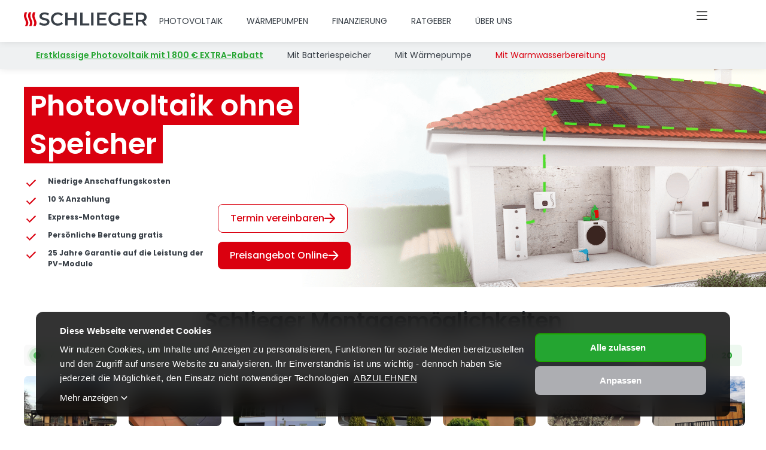

--- FILE ---
content_type: text/html; charset=UTF-8
request_url: https://schlieger.de/photovoltaik/mit-warmwasserbereitung/
body_size: 192839
content:
<!doctype html>
<html lang="de" prefix="og: https://ogp.me/ns#">
<head>
	<meta charset="UTF-8">
	<meta name="viewport" content="width=device-width, initial-scale=1">
	<link rel="profile" href="https://gmpg.org/xfn/11">

		<script>
		window.varify = window.varify || {};
		window.varify.iid = 2148;
		</script>
		<script src="https://app.varify.io/varify.js"></script>


	    <script type="text/javascript">
    var ajaxurl = 'https://schlieger.de/wp-admin/admin-ajax.php';
    </script>
    
<!-- Suchmaschinen-Optimierung durch Rank Math PRO - https://rankmath.com/ -->
<title>Photovoltaik mit Warmwasserbereitung | Schlieger - Experten für Photovoltaik und Wärmepumpen</title>
<meta name="description" content="Photovoltaik-Wassererwärmung ☀️ Kostenloses Warmwasser aus Sonnenenergie gewinnen. ✓ Marktführer ✓ Installation innerhalb von 30 Tagen oder kostenlos"/>
<meta name="robots" content="follow, index, max-snippet:-1, max-video-preview:-1, max-image-preview:large"/>
<link rel="canonical" href="https://schlieger.de/photovoltaik/mit-warmwasserbereitung/" />
<meta property="og:locale" content="de_DE" />
<meta property="og:type" content="article" />
<meta property="og:title" content="Photovoltaik mit Warmwasserbereitung | Schlieger - Experten für Photovoltaik und Wärmepumpen" />
<meta property="og:description" content="Photovoltaik-Wassererwärmung ☀️ Kostenloses Warmwasser aus Sonnenenergie gewinnen. ✓ Marktführer ✓ Installation innerhalb von 30 Tagen oder kostenlos" />
<meta property="og:url" content="https://schlieger.de/photovoltaik/mit-warmwasserbereitung/" />
<meta property="og:site_name" content="Schlieger" />
<meta property="og:updated_time" content="2025-01-14T10:43:46+01:00" />
<meta property="article:published_time" content="2023-09-16T05:42:57+01:00" />
<meta property="article:modified_time" content="2025-01-14T10:43:46+01:00" />
<meta name="twitter:card" content="summary_large_image" />
<meta name="twitter:title" content="Photovoltaik mit Warmwasserbereitung | Schlieger - Experten für Photovoltaik und Wärmepumpen" />
<meta name="twitter:description" content="Photovoltaik-Wassererwärmung ☀️ Kostenloses Warmwasser aus Sonnenenergie gewinnen. ✓ Marktführer ✓ Installation innerhalb von 30 Tagen oder kostenlos" />
<meta name="twitter:label1" content="Lesedauer" />
<meta name="twitter:data1" content="Weniger als eine Minute" />
<script type="application/ld+json" class="rank-math-schema-pro">{"@context":"https://schema.org","@graph":[{"@type":"Place","@id":"https://schlieger.de/#place","address":{"@type":"PostalAddress","streetAddress":"U N\u00e1kladov\u00e9ho n\u00e1dra\u017e\u00ed 3265/10,","addressLocality":"Praha","postalCode":"13000","addressCountry":"\u010cesk\u00e1 republika"}},{"@type":"Organization","@id":"https://schlieger.de/#organization","name":"Schlieger s.r.o.","url":"http://web.de.schlieger.cz","email":"info@web.de.schlieger.cz","address":{"@type":"PostalAddress","streetAddress":"U N\u00e1kladov\u00e9ho n\u00e1dra\u017e\u00ed 3265/10,","addressLocality":"Praha","postalCode":"13000","addressCountry":"\u010cesk\u00e1 republika"},"logo":{"@type":"ImageObject","@id":"https://schlieger.de/#logo","url":"http://web.de.schlieger.cz/wp-content/uploads/2022/02/logo_schlieger.svg","contentUrl":"http://web.de.schlieger.cz/wp-content/uploads/2022/02/logo_schlieger.svg","caption":"Schlieger","inLanguage":"de"},"contactPoint":[{"@type":"ContactPoint","telephone":"+420226223800","contactType":"customer support"}],"location":{"@id":"https://schlieger.de/#place"}},{"@type":"WebSite","@id":"https://schlieger.de/#website","url":"https://schlieger.de","name":"Schlieger","publisher":{"@id":"https://schlieger.de/#organization"},"inLanguage":"de"},{"@type":"WebPage","@id":"https://schlieger.de/photovoltaik/mit-warmwasserbereitung/#webpage","url":"https://schlieger.de/photovoltaik/mit-warmwasserbereitung/","name":"Photovoltaik mit Warmwasserbereitung | Schlieger - Experten f\u00fcr Photovoltaik und W\u00e4rmepumpen","datePublished":"2023-09-16T05:42:57+01:00","dateModified":"2025-01-14T10:43:46+01:00","isPartOf":{"@id":"https://schlieger.de/#website"},"inLanguage":"de"},{"@type":"Person","@id":"https://schlieger.de/photovoltaik/mit-warmwasserbereitung/#author","name":"duy1","image":{"@type":"ImageObject","@id":"https://secure.gravatar.com/avatar/8c7de87c26f6cfbf92208cbc291bb584?s=96&amp;d=mm&amp;r=g","url":"https://secure.gravatar.com/avatar/8c7de87c26f6cfbf92208cbc291bb584?s=96&amp;d=mm&amp;r=g","caption":"duy1","inLanguage":"de"},"sameAs":["https://schlieger.de"],"worksFor":{"@id":"https://schlieger.de/#organization"}},{"@type":"Article","headline":"Photovoltaik mit Warmwasserbereitung | Schlieger - Experten f\u00fcr Photovoltaik und W\u00e4rmepumpen","datePublished":"2023-09-16T05:42:57+01:00","dateModified":"2025-01-14T10:43:46+01:00","author":{"@id":"https://schlieger.de/photovoltaik/mit-warmwasserbereitung/#author","name":"duy1"},"publisher":{"@id":"https://schlieger.de/#organization"},"description":"Photovoltaik-Wassererw\u00e4rmung \u2600\ufe0f Kostenloses Warmwasser aus Sonnenenergie gewinnen. \u2713 Marktf\u00fchrer \u2713 Installation innerhalb von 30 Tagen oder kostenlos","name":"Photovoltaik mit Warmwasserbereitung | Schlieger - Experten f\u00fcr Photovoltaik und W\u00e4rmepumpen","@id":"https://schlieger.de/photovoltaik/mit-warmwasserbereitung/#richSnippet","isPartOf":{"@id":"https://schlieger.de/photovoltaik/mit-warmwasserbereitung/#webpage"},"inLanguage":"de","mainEntityOfPage":{"@id":"https://schlieger.de/photovoltaik/mit-warmwasserbereitung/#webpage"}}]}</script>
<!-- /Rank Math WordPress SEO Plugin -->

<link rel='dns-prefetch' href='//fonts.googleapis.com' />
<link rel="alternate" type="application/rss+xml" title="Schlieger - Experten für Photovoltaik und Wärmepumpen &raquo; Feed" href="https://schlieger.de/feed/" />
<link rel="alternate" type="application/rss+xml" title="Schlieger - Experten für Photovoltaik und Wärmepumpen &raquo; Kommentar-Feed" href="https://schlieger.de/comments/feed/" />
<script>
window._wpemojiSettings = {"baseUrl":"https:\/\/s.w.org\/images\/core\/emoji\/15.0.3\/72x72\/","ext":".png","svgUrl":"https:\/\/s.w.org\/images\/core\/emoji\/15.0.3\/svg\/","svgExt":".svg","source":{"wpemoji":"https:\/\/schlieger.de\/wp-includes\/js\/wp-emoji.js?ver=6.6.4","twemoji":"https:\/\/schlieger.de\/wp-includes\/js\/twemoji.js?ver=6.6.4"}};
/**
 * @output wp-includes/js/wp-emoji-loader.js
 */

/**
 * Emoji Settings as exported in PHP via _print_emoji_detection_script().
 * @typedef WPEmojiSettings
 * @type {object}
 * @property {?object} source
 * @property {?string} source.concatemoji
 * @property {?string} source.twemoji
 * @property {?string} source.wpemoji
 * @property {?boolean} DOMReady
 * @property {?Function} readyCallback
 */

/**
 * Support tests.
 * @typedef SupportTests
 * @type {object}
 * @property {?boolean} flag
 * @property {?boolean} emoji
 */

/**
 * IIFE to detect emoji support and load Twemoji if needed.
 *
 * @param {Window} window
 * @param {Document} document
 * @param {WPEmojiSettings} settings
 */
( function wpEmojiLoader( window, document, settings ) {
	if ( typeof Promise === 'undefined' ) {
		return;
	}

	var sessionStorageKey = 'wpEmojiSettingsSupports';
	var tests = [ 'flag', 'emoji' ];

	/**
	 * Checks whether the browser supports offloading to a Worker.
	 *
	 * @since 6.3.0
	 *
	 * @private
	 *
	 * @returns {boolean}
	 */
	function supportsWorkerOffloading() {
		return (
			typeof Worker !== 'undefined' &&
			typeof OffscreenCanvas !== 'undefined' &&
			typeof URL !== 'undefined' &&
			URL.createObjectURL &&
			typeof Blob !== 'undefined'
		);
	}

	/**
	 * @typedef SessionSupportTests
	 * @type {object}
	 * @property {number} timestamp
	 * @property {SupportTests} supportTests
	 */

	/**
	 * Get support tests from session.
	 *
	 * @since 6.3.0
	 *
	 * @private
	 *
	 * @returns {?SupportTests} Support tests, or null if not set or older than 1 week.
	 */
	function getSessionSupportTests() {
		try {
			/** @type {SessionSupportTests} */
			var item = JSON.parse(
				sessionStorage.getItem( sessionStorageKey )
			);
			if (
				typeof item === 'object' &&
				typeof item.timestamp === 'number' &&
				new Date().valueOf() < item.timestamp + 604800 && // Note: Number is a week in seconds.
				typeof item.supportTests === 'object'
			) {
				return item.supportTests;
			}
		} catch ( e ) {}
		return null;
	}

	/**
	 * Persist the supports in session storage.
	 *
	 * @since 6.3.0
	 *
	 * @private
	 *
	 * @param {SupportTests} supportTests Support tests.
	 */
	function setSessionSupportTests( supportTests ) {
		try {
			/** @type {SessionSupportTests} */
			var item = {
				supportTests: supportTests,
				timestamp: new Date().valueOf()
			};

			sessionStorage.setItem(
				sessionStorageKey,
				JSON.stringify( item )
			);
		} catch ( e ) {}
	}

	/**
	 * Checks if two sets of Emoji characters render the same visually.
	 *
	 * This function may be serialized to run in a Worker. Therefore, it cannot refer to variables from the containing
	 * scope. Everything must be passed by parameters.
	 *
	 * @since 4.9.0
	 *
	 * @private
	 *
	 * @param {CanvasRenderingContext2D} context 2D Context.
	 * @param {string} set1 Set of Emoji to test.
	 * @param {string} set2 Set of Emoji to test.
	 *
	 * @return {boolean} True if the two sets render the same.
	 */
	function emojiSetsRenderIdentically( context, set1, set2 ) {
		// Cleanup from previous test.
		context.clearRect( 0, 0, context.canvas.width, context.canvas.height );
		context.fillText( set1, 0, 0 );
		var rendered1 = new Uint32Array(
			context.getImageData(
				0,
				0,
				context.canvas.width,
				context.canvas.height
			).data
		);

		// Cleanup from previous test.
		context.clearRect( 0, 0, context.canvas.width, context.canvas.height );
		context.fillText( set2, 0, 0 );
		var rendered2 = new Uint32Array(
			context.getImageData(
				0,
				0,
				context.canvas.width,
				context.canvas.height
			).data
		);

		return rendered1.every( function ( rendered2Data, index ) {
			return rendered2Data === rendered2[ index ];
		} );
	}

	/**
	 * Determines if the browser properly renders Emoji that Twemoji can supplement.
	 *
	 * This function may be serialized to run in a Worker. Therefore, it cannot refer to variables from the containing
	 * scope. Everything must be passed by parameters.
	 *
	 * @since 4.2.0
	 *
	 * @private
	 *
	 * @param {CanvasRenderingContext2D} context 2D Context.
	 * @param {string} type Whether to test for support of "flag" or "emoji".
	 * @param {Function} emojiSetsRenderIdentically Reference to emojiSetsRenderIdentically function, needed due to minification.
	 *
	 * @return {boolean} True if the browser can render emoji, false if it cannot.
	 */
	function browserSupportsEmoji( context, type, emojiSetsRenderIdentically ) {
		var isIdentical;

		switch ( type ) {
			case 'flag':
				/*
				 * Test for Transgender flag compatibility. Added in Unicode 13.
				 *
				 * To test for support, we try to render it, and compare the rendering to how it would look if
				 * the browser doesn't render it correctly (white flag emoji + transgender symbol).
				 */
				isIdentical = emojiSetsRenderIdentically(
					context,
					'\uD83C\uDFF3\uFE0F\u200D\u26A7\uFE0F', // as a zero-width joiner sequence
					'\uD83C\uDFF3\uFE0F\u200B\u26A7\uFE0F' // separated by a zero-width space
				);

				if ( isIdentical ) {
					return false;
				}

				/*
				 * Test for UN flag compatibility. This is the least supported of the letter locale flags,
				 * so gives us an easy test for full support.
				 *
				 * To test for support, we try to render it, and compare the rendering to how it would look if
				 * the browser doesn't render it correctly ([U] + [N]).
				 */
				isIdentical = emojiSetsRenderIdentically(
					context,
					'\uD83C\uDDFA\uD83C\uDDF3', // as the sequence of two code points
					'\uD83C\uDDFA\u200B\uD83C\uDDF3' // as the two code points separated by a zero-width space
				);

				if ( isIdentical ) {
					return false;
				}

				/*
				 * Test for English flag compatibility. England is a country in the United Kingdom, it
				 * does not have a two letter locale code but rather a five letter sub-division code.
				 *
				 * To test for support, we try to render it, and compare the rendering to how it would look if
				 * the browser doesn't render it correctly (black flag emoji + [G] + [B] + [E] + [N] + [G]).
				 */
				isIdentical = emojiSetsRenderIdentically(
					context,
					// as the flag sequence
					'\uD83C\uDFF4\uDB40\uDC67\uDB40\uDC62\uDB40\uDC65\uDB40\uDC6E\uDB40\uDC67\uDB40\uDC7F',
					// with each code point separated by a zero-width space
					'\uD83C\uDFF4\u200B\uDB40\uDC67\u200B\uDB40\uDC62\u200B\uDB40\uDC65\u200B\uDB40\uDC6E\u200B\uDB40\uDC67\u200B\uDB40\uDC7F'
				);

				return ! isIdentical;
			case 'emoji':
				/*
				 * Four and twenty blackbirds baked in a pie.
				 *
				 * To test for Emoji 15.0 support, try to render a new emoji: Blackbird.
				 *
				 * The Blackbird is a ZWJ sequence combining 🐦 Bird and ⬛ large black square.,
				 *
				 * 0x1F426 (\uD83D\uDC26) == Bird
				 * 0x200D == Zero-Width Joiner (ZWJ) that links the code points for the new emoji or
				 * 0x200B == Zero-Width Space (ZWS) that is rendered for clients not supporting the new emoji.
				 * 0x2B1B == Large Black Square
				 *
				 * When updating this test for future Emoji releases, ensure that individual emoji that make up the
				 * sequence come from older emoji standards.
				 */
				isIdentical = emojiSetsRenderIdentically(
					context,
					'\uD83D\uDC26\u200D\u2B1B', // as the zero-width joiner sequence
					'\uD83D\uDC26\u200B\u2B1B' // separated by a zero-width space
				);

				return ! isIdentical;
		}

		return false;
	}

	/**
	 * Checks emoji support tests.
	 *
	 * This function may be serialized to run in a Worker. Therefore, it cannot refer to variables from the containing
	 * scope. Everything must be passed by parameters.
	 *
	 * @since 6.3.0
	 *
	 * @private
	 *
	 * @param {string[]} tests Tests.
	 * @param {Function} browserSupportsEmoji Reference to browserSupportsEmoji function, needed due to minification.
	 * @param {Function} emojiSetsRenderIdentically Reference to emojiSetsRenderIdentically function, needed due to minification.
	 *
	 * @return {SupportTests} Support tests.
	 */
	function testEmojiSupports( tests, browserSupportsEmoji, emojiSetsRenderIdentically ) {
		var canvas;
		if (
			typeof WorkerGlobalScope !== 'undefined' &&
			self instanceof WorkerGlobalScope
		) {
			canvas = new OffscreenCanvas( 300, 150 ); // Dimensions are default for HTMLCanvasElement.
		} else {
			canvas = document.createElement( 'canvas' );
		}

		var context = canvas.getContext( '2d', { willReadFrequently: true } );

		/*
		 * Chrome on OS X added native emoji rendering in M41. Unfortunately,
		 * it doesn't work when the font is bolder than 500 weight. So, we
		 * check for bold rendering support to avoid invisible emoji in Chrome.
		 */
		context.textBaseline = 'top';
		context.font = '600 32px Arial';

		var supports = {};
		tests.forEach( function ( test ) {
			supports[ test ] = browserSupportsEmoji( context, test, emojiSetsRenderIdentically );
		} );
		return supports;
	}

	/**
	 * Adds a script to the head of the document.
	 *
	 * @ignore
	 *
	 * @since 4.2.0
	 *
	 * @param {string} src The url where the script is located.
	 *
	 * @return {void}
	 */
	function addScript( src ) {
		var script = document.createElement( 'script' );
		script.src = src;
		script.defer = true;
		document.head.appendChild( script );
	}

	settings.supports = {
		everything: true,
		everythingExceptFlag: true
	};

	// Create a promise for DOMContentLoaded since the worker logic may finish after the event has fired.
	var domReadyPromise = new Promise( function ( resolve ) {
		document.addEventListener( 'DOMContentLoaded', resolve, {
			once: true
		} );
	} );

	// Obtain the emoji support from the browser, asynchronously when possible.
	new Promise( function ( resolve ) {
		var supportTests = getSessionSupportTests();
		if ( supportTests ) {
			resolve( supportTests );
			return;
		}

		if ( supportsWorkerOffloading() ) {
			try {
				// Note that the functions are being passed as arguments due to minification.
				var workerScript =
					'postMessage(' +
					testEmojiSupports.toString() +
					'(' +
					[
						JSON.stringify( tests ),
						browserSupportsEmoji.toString(),
						emojiSetsRenderIdentically.toString()
					].join( ',' ) +
					'));';
				var blob = new Blob( [ workerScript ], {
					type: 'text/javascript'
				} );
				var worker = new Worker( URL.createObjectURL( blob ), { name: 'wpTestEmojiSupports' } );
				worker.onmessage = function ( event ) {
					supportTests = event.data;
					setSessionSupportTests( supportTests );
					worker.terminate();
					resolve( supportTests );
				};
				return;
			} catch ( e ) {}
		}

		supportTests = testEmojiSupports( tests, browserSupportsEmoji, emojiSetsRenderIdentically );
		setSessionSupportTests( supportTests );
		resolve( supportTests );
	} )
		// Once the browser emoji support has been obtained from the session, finalize the settings.
		.then( function ( supportTests ) {
			/*
			 * Tests the browser support for flag emojis and other emojis, and adjusts the
			 * support settings accordingly.
			 */
			for ( var test in supportTests ) {
				settings.supports[ test ] = supportTests[ test ];

				settings.supports.everything =
					settings.supports.everything && settings.supports[ test ];

				if ( 'flag' !== test ) {
					settings.supports.everythingExceptFlag =
						settings.supports.everythingExceptFlag &&
						settings.supports[ test ];
				}
			}

			settings.supports.everythingExceptFlag =
				settings.supports.everythingExceptFlag &&
				! settings.supports.flag;

			// Sets DOMReady to false and assigns a ready function to settings.
			settings.DOMReady = false;
			settings.readyCallback = function () {
				settings.DOMReady = true;
			};
		} )
		.then( function () {
			return domReadyPromise;
		} )
		.then( function () {
			// When the browser can not render everything we need to load a polyfill.
			if ( ! settings.supports.everything ) {
				settings.readyCallback();

				var src = settings.source || {};

				if ( src.concatemoji ) {
					addScript( src.concatemoji );
				} else if ( src.wpemoji && src.twemoji ) {
					addScript( src.twemoji );
					addScript( src.wpemoji );
				}
			}
		} );
} )( window, document, window._wpemojiSettings );
</script>
<link rel='stylesheet' id='dce-animations-css' href='https://schlieger.de/wp-content/plugins/dynamic-content-for-elementor/assets/css/animations.css?ver=3.0.17' media='all' />
<link rel='stylesheet' id='hfe-widgets-style-css' href='https://schlieger.de/wp-content/plugins/header-footer-elementor/inc/widgets-css/frontend.css?ver=1.6.43' media='all' />
<style id='wp-emoji-styles-inline-css'>

	img.wp-smiley, img.emoji {
		display: inline !important;
		border: none !important;
		box-shadow: none !important;
		height: 1em !important;
		width: 1em !important;
		margin: 0 0.07em !important;
		vertical-align: -0.1em !important;
		background: none !important;
		padding: 0 !important;
	}
</style>
<style id='rank-math-toc-block-style-inline-css'>
.wp-block-rank-math-toc-block nav ol{counter-reset:item}.wp-block-rank-math-toc-block nav ol li{display:block}.wp-block-rank-math-toc-block nav ol li:before{content:counters(item, ".") ". ";counter-increment:item}

</style>
<style id='classic-theme-styles-inline-css'>
/**
 * These rules are needed for backwards compatibility.
 * They should match the button element rules in the base theme.json file.
 */
.wp-block-button__link {
	color: #ffffff;
	background-color: #32373c;
	border-radius: 9999px; /* 100% causes an oval, but any explicit but really high value retains the pill shape. */

	/* This needs a low specificity so it won't override the rules from the button element if defined in theme.json. */
	box-shadow: none;
	text-decoration: none;

	/* The extra 2px are added to size solids the same as the outline versions.*/
	padding: calc(0.667em + 2px) calc(1.333em + 2px);

	font-size: 1.125em;
}

.wp-block-file__button {
	background: #32373c;
	color: #ffffff;
	text-decoration: none;
}

</style>
<style id='global-styles-inline-css'>
:root{--wp--preset--aspect-ratio--square: 1;--wp--preset--aspect-ratio--4-3: 4/3;--wp--preset--aspect-ratio--3-4: 3/4;--wp--preset--aspect-ratio--3-2: 3/2;--wp--preset--aspect-ratio--2-3: 2/3;--wp--preset--aspect-ratio--16-9: 16/9;--wp--preset--aspect-ratio--9-16: 9/16;--wp--preset--color--black: #000000;--wp--preset--color--cyan-bluish-gray: #abb8c3;--wp--preset--color--white: #ffffff;--wp--preset--color--pale-pink: #f78da7;--wp--preset--color--vivid-red: #cf2e2e;--wp--preset--color--luminous-vivid-orange: #ff6900;--wp--preset--color--luminous-vivid-amber: #fcb900;--wp--preset--color--light-green-cyan: #7bdcb5;--wp--preset--color--vivid-green-cyan: #00d084;--wp--preset--color--pale-cyan-blue: #8ed1fc;--wp--preset--color--vivid-cyan-blue: #0693e3;--wp--preset--color--vivid-purple: #9b51e0;--wp--preset--gradient--vivid-cyan-blue-to-vivid-purple: linear-gradient(135deg,rgba(6,147,227,1) 0%,rgb(155,81,224) 100%);--wp--preset--gradient--light-green-cyan-to-vivid-green-cyan: linear-gradient(135deg,rgb(122,220,180) 0%,rgb(0,208,130) 100%);--wp--preset--gradient--luminous-vivid-amber-to-luminous-vivid-orange: linear-gradient(135deg,rgba(252,185,0,1) 0%,rgba(255,105,0,1) 100%);--wp--preset--gradient--luminous-vivid-orange-to-vivid-red: linear-gradient(135deg,rgba(255,105,0,1) 0%,rgb(207,46,46) 100%);--wp--preset--gradient--very-light-gray-to-cyan-bluish-gray: linear-gradient(135deg,rgb(238,238,238) 0%,rgb(169,184,195) 100%);--wp--preset--gradient--cool-to-warm-spectrum: linear-gradient(135deg,rgb(74,234,220) 0%,rgb(151,120,209) 20%,rgb(207,42,186) 40%,rgb(238,44,130) 60%,rgb(251,105,98) 80%,rgb(254,248,76) 100%);--wp--preset--gradient--blush-light-purple: linear-gradient(135deg,rgb(255,206,236) 0%,rgb(152,150,240) 100%);--wp--preset--gradient--blush-bordeaux: linear-gradient(135deg,rgb(254,205,165) 0%,rgb(254,45,45) 50%,rgb(107,0,62) 100%);--wp--preset--gradient--luminous-dusk: linear-gradient(135deg,rgb(255,203,112) 0%,rgb(199,81,192) 50%,rgb(65,88,208) 100%);--wp--preset--gradient--pale-ocean: linear-gradient(135deg,rgb(255,245,203) 0%,rgb(182,227,212) 50%,rgb(51,167,181) 100%);--wp--preset--gradient--electric-grass: linear-gradient(135deg,rgb(202,248,128) 0%,rgb(113,206,126) 100%);--wp--preset--gradient--midnight: linear-gradient(135deg,rgb(2,3,129) 0%,rgb(40,116,252) 100%);--wp--preset--font-size--small: 13px;--wp--preset--font-size--medium: 20px;--wp--preset--font-size--large: 36px;--wp--preset--font-size--x-large: 42px;--wp--preset--spacing--20: 0.44rem;--wp--preset--spacing--30: 0.67rem;--wp--preset--spacing--40: 1rem;--wp--preset--spacing--50: 1.5rem;--wp--preset--spacing--60: 2.25rem;--wp--preset--spacing--70: 3.38rem;--wp--preset--spacing--80: 5.06rem;--wp--preset--shadow--natural: 6px 6px 9px rgba(0, 0, 0, 0.2);--wp--preset--shadow--deep: 12px 12px 50px rgba(0, 0, 0, 0.4);--wp--preset--shadow--sharp: 6px 6px 0px rgba(0, 0, 0, 0.2);--wp--preset--shadow--outlined: 6px 6px 0px -3px rgba(255, 255, 255, 1), 6px 6px rgba(0, 0, 0, 1);--wp--preset--shadow--crisp: 6px 6px 0px rgba(0, 0, 0, 1);}:where(.is-layout-flex){gap: 0.5em;}:where(.is-layout-grid){gap: 0.5em;}body .is-layout-flex{display: flex;}.is-layout-flex{flex-wrap: wrap;align-items: center;}.is-layout-flex > :is(*, div){margin: 0;}body .is-layout-grid{display: grid;}.is-layout-grid > :is(*, div){margin: 0;}:where(.wp-block-columns.is-layout-flex){gap: 2em;}:where(.wp-block-columns.is-layout-grid){gap: 2em;}:where(.wp-block-post-template.is-layout-flex){gap: 1.25em;}:where(.wp-block-post-template.is-layout-grid){gap: 1.25em;}.has-black-color{color: var(--wp--preset--color--black) !important;}.has-cyan-bluish-gray-color{color: var(--wp--preset--color--cyan-bluish-gray) !important;}.has-white-color{color: var(--wp--preset--color--white) !important;}.has-pale-pink-color{color: var(--wp--preset--color--pale-pink) !important;}.has-vivid-red-color{color: var(--wp--preset--color--vivid-red) !important;}.has-luminous-vivid-orange-color{color: var(--wp--preset--color--luminous-vivid-orange) !important;}.has-luminous-vivid-amber-color{color: var(--wp--preset--color--luminous-vivid-amber) !important;}.has-light-green-cyan-color{color: var(--wp--preset--color--light-green-cyan) !important;}.has-vivid-green-cyan-color{color: var(--wp--preset--color--vivid-green-cyan) !important;}.has-pale-cyan-blue-color{color: var(--wp--preset--color--pale-cyan-blue) !important;}.has-vivid-cyan-blue-color{color: var(--wp--preset--color--vivid-cyan-blue) !important;}.has-vivid-purple-color{color: var(--wp--preset--color--vivid-purple) !important;}.has-black-background-color{background-color: var(--wp--preset--color--black) !important;}.has-cyan-bluish-gray-background-color{background-color: var(--wp--preset--color--cyan-bluish-gray) !important;}.has-white-background-color{background-color: var(--wp--preset--color--white) !important;}.has-pale-pink-background-color{background-color: var(--wp--preset--color--pale-pink) !important;}.has-vivid-red-background-color{background-color: var(--wp--preset--color--vivid-red) !important;}.has-luminous-vivid-orange-background-color{background-color: var(--wp--preset--color--luminous-vivid-orange) !important;}.has-luminous-vivid-amber-background-color{background-color: var(--wp--preset--color--luminous-vivid-amber) !important;}.has-light-green-cyan-background-color{background-color: var(--wp--preset--color--light-green-cyan) !important;}.has-vivid-green-cyan-background-color{background-color: var(--wp--preset--color--vivid-green-cyan) !important;}.has-pale-cyan-blue-background-color{background-color: var(--wp--preset--color--pale-cyan-blue) !important;}.has-vivid-cyan-blue-background-color{background-color: var(--wp--preset--color--vivid-cyan-blue) !important;}.has-vivid-purple-background-color{background-color: var(--wp--preset--color--vivid-purple) !important;}.has-black-border-color{border-color: var(--wp--preset--color--black) !important;}.has-cyan-bluish-gray-border-color{border-color: var(--wp--preset--color--cyan-bluish-gray) !important;}.has-white-border-color{border-color: var(--wp--preset--color--white) !important;}.has-pale-pink-border-color{border-color: var(--wp--preset--color--pale-pink) !important;}.has-vivid-red-border-color{border-color: var(--wp--preset--color--vivid-red) !important;}.has-luminous-vivid-orange-border-color{border-color: var(--wp--preset--color--luminous-vivid-orange) !important;}.has-luminous-vivid-amber-border-color{border-color: var(--wp--preset--color--luminous-vivid-amber) !important;}.has-light-green-cyan-border-color{border-color: var(--wp--preset--color--light-green-cyan) !important;}.has-vivid-green-cyan-border-color{border-color: var(--wp--preset--color--vivid-green-cyan) !important;}.has-pale-cyan-blue-border-color{border-color: var(--wp--preset--color--pale-cyan-blue) !important;}.has-vivid-cyan-blue-border-color{border-color: var(--wp--preset--color--vivid-cyan-blue) !important;}.has-vivid-purple-border-color{border-color: var(--wp--preset--color--vivid-purple) !important;}.has-vivid-cyan-blue-to-vivid-purple-gradient-background{background: var(--wp--preset--gradient--vivid-cyan-blue-to-vivid-purple) !important;}.has-light-green-cyan-to-vivid-green-cyan-gradient-background{background: var(--wp--preset--gradient--light-green-cyan-to-vivid-green-cyan) !important;}.has-luminous-vivid-amber-to-luminous-vivid-orange-gradient-background{background: var(--wp--preset--gradient--luminous-vivid-amber-to-luminous-vivid-orange) !important;}.has-luminous-vivid-orange-to-vivid-red-gradient-background{background: var(--wp--preset--gradient--luminous-vivid-orange-to-vivid-red) !important;}.has-very-light-gray-to-cyan-bluish-gray-gradient-background{background: var(--wp--preset--gradient--very-light-gray-to-cyan-bluish-gray) !important;}.has-cool-to-warm-spectrum-gradient-background{background: var(--wp--preset--gradient--cool-to-warm-spectrum) !important;}.has-blush-light-purple-gradient-background{background: var(--wp--preset--gradient--blush-light-purple) !important;}.has-blush-bordeaux-gradient-background{background: var(--wp--preset--gradient--blush-bordeaux) !important;}.has-luminous-dusk-gradient-background{background: var(--wp--preset--gradient--luminous-dusk) !important;}.has-pale-ocean-gradient-background{background: var(--wp--preset--gradient--pale-ocean) !important;}.has-electric-grass-gradient-background{background: var(--wp--preset--gradient--electric-grass) !important;}.has-midnight-gradient-background{background: var(--wp--preset--gradient--midnight) !important;}.has-small-font-size{font-size: var(--wp--preset--font-size--small) !important;}.has-medium-font-size{font-size: var(--wp--preset--font-size--medium) !important;}.has-large-font-size{font-size: var(--wp--preset--font-size--large) !important;}.has-x-large-font-size{font-size: var(--wp--preset--font-size--x-large) !important;}
:where(.wp-block-post-template.is-layout-flex){gap: 1.25em;}:where(.wp-block-post-template.is-layout-grid){gap: 1.25em;}
:where(.wp-block-columns.is-layout-flex){gap: 2em;}:where(.wp-block-columns.is-layout-grid){gap: 2em;}
:root :where(.wp-block-pullquote){font-size: 1.5em;line-height: 1.6;}
</style>
<link rel='stylesheet' id='contact-form-7-css' href='https://schlieger.de/wp-content/plugins/contact-form-7/includes/css/styles.css?ver=5.9.8' media='all' />
<link rel='stylesheet' id='chp-popup-style-css' href='https://schlieger.de/wp-content/plugins/elementor-popups/includes//css/chp-popup.css?ver=1744298812' media='all' />
<link rel='stylesheet' id='wpcf7-redirect-script-frontend-css' href='https://schlieger.de/wp-content/plugins/wpcf7-redirect/build/css/wpcf7-redirect-frontend.min.css?ver=1.1' media='all' />
<link rel='stylesheet' id='hfe-style-css' href='https://schlieger.de/wp-content/plugins/header-footer-elementor/assets/css/header-footer-elementor.css?ver=1.6.43' media='all' />
<link rel='stylesheet' id='elementor-frontend-css' href='https://schlieger.de/wp-content/plugins/elementor/assets/css/frontend.css?ver=3.24.7' media='all' />
<link rel='stylesheet' id='swiper-css' href='https://schlieger.de/wp-content/plugins/elementor/assets/lib/swiper/css/swiper.css?ver=5.3.6' media='all' />
<link rel='stylesheet' id='e-swiper-css' href='https://schlieger.de/wp-content/plugins/elementor/assets/css/conditionals/e-swiper.css?ver=3.24.7' media='all' />
<link rel='stylesheet' id='elementor-post-55-css' href='https://schlieger.de/wp-content/uploads/elementor/css/post-55.css?ver=1729238618' media='all' />
<link rel='stylesheet' id='dashicons-css' href='https://schlieger.de/wp-includes/css/dashicons.css?ver=6.6.4' media='all' />
<link rel='stylesheet' id='elementor-pro-css' href='https://schlieger.de/wp-content/plugins/elementor-pro/assets/css/frontend.css?ver=3.24.4' media='all' />
<link rel='stylesheet' id='jet-tabs-frontend-css' href='https://schlieger.de/wp-content/plugins/jet-tabs/assets/css/jet-tabs-frontend.css?ver=2.2.0' media='all' />
<link rel='stylesheet' id='jet-engine-frontend-css' href='https://schlieger.de/wp-content/plugins/jet-engine/assets/css/frontend.css?ver=3.3.1' media='all' />
<link rel='stylesheet' id='elementor-post-2365-css' href='https://schlieger.de/wp-content/uploads/elementor/css/post-2365.css?ver=1734018105' media='all' />
<link rel='stylesheet' id='megamenu-css' href='https://schlieger.de/wp-content/uploads/maxmegamenu/style.css?ver=1e871c' media='all' />
<link rel='stylesheet' id='megamenu-google-fonts-css' href='//fonts.googleapis.com/css?family=Poppins%3A400%2C700&#038;ver=6.6.4' media='all' />
<link rel='stylesheet' id='realizace-style-css' href='https://schlieger.de/wp-content/themes/hello-elementor-child/css/realizace.css?ver=6.6.4' media='all' />
<link rel='stylesheet' id='hello-elementor-css' href='https://schlieger.de/wp-content/themes/hello-elementor/style.css?ver=3.1.1' media='all' />
<link rel='stylesheet' id='hello-elementor-theme-style-css' href='https://schlieger.de/wp-content/themes/hello-elementor/theme.css?ver=3.1.1' media='all' />
<link rel='stylesheet' id='hello-elementor-header-footer-css' href='https://schlieger.de/wp-content/themes/hello-elementor/header-footer.css?ver=3.1.1' media='all' />
<link rel='stylesheet' id='jet-popup-frontend-css' href='https://schlieger.de/wp-content/plugins/jet-popup/assets/css/jet-popup-frontend.css?ver=2.0.2.1' media='all' />
<link rel='stylesheet' id='widget-image-css' href='https://schlieger.de/wp-content/plugins/elementor/assets/css/widget-image.min.css?ver=3.24.7' media='all' />
<link rel='stylesheet' id='widget-nav-menu-css' href='https://schlieger.de/wp-content/plugins/elementor-pro/assets/css/widget-nav-menu.min.css?ver=3.24.4' media='all' />
<link rel='stylesheet' id='widget-icon-list-css' href='https://schlieger.de/wp-content/plugins/elementor/assets/css/widget-icon-list.min.css?ver=3.24.7' media='all' />
<link rel='stylesheet' id='widget-icon-box-css' href='https://schlieger.de/wp-content/plugins/elementor/assets/css/widget-icon-box.min.css?ver=3.24.7' media='all' />
<link rel='stylesheet' id='widget-text-editor-css' href='https://schlieger.de/wp-content/plugins/elementor/assets/css/widget-text-editor.min.css?ver=3.24.7' media='all' />
<link rel='stylesheet' id='widget-heading-css' href='https://schlieger.de/wp-content/plugins/elementor/assets/css/widget-heading.min.css?ver=3.24.7' media='all' />
<link rel='stylesheet' id='widget-social-icons-css' href='https://schlieger.de/wp-content/plugins/elementor/assets/css/widget-social-icons.min.css?ver=3.24.7' media='all' />
<link rel='stylesheet' id='e-apple-webkit-css' href='https://schlieger.de/wp-content/plugins/elementor/assets/css/conditionals/apple-webkit.min.css?ver=3.24.7' media='all' />
<link rel='stylesheet' id='e-animation-slideInRight-css' href='https://schlieger.de/wp-content/plugins/elementor/assets/lib/animations/styles/slideInRight.css?ver=3.24.7' media='all' />
<link rel='stylesheet' id='elementor-post-1047-css' href='https://schlieger.de/wp-content/uploads/elementor/css/post-1047.css?ver=1729238618' media='all' />
<link rel='stylesheet' id='elementor-post-1399-css' href='https://schlieger.de/wp-content/uploads/elementor/css/post-1399.css?ver=1736847266' media='all' />
<link rel='stylesheet' id='elementor-post-8602-css' href='https://schlieger.de/wp-content/uploads/elementor/css/post-8602.css?ver=1729238619' media='all' />
<link rel='stylesheet' id='elementor-post-8598-css' href='https://schlieger.de/wp-content/uploads/elementor/css/post-8598.css?ver=1729238619' media='all' />
<link rel='stylesheet' id='elementor-post-8590-css' href='https://schlieger.de/wp-content/uploads/elementor/css/post-8590.css?ver=1729238619' media='all' />
<link rel='stylesheet' id='elementor-post-1249-css' href='https://schlieger.de/wp-content/uploads/elementor/css/post-1249.css?ver=1729238619' media='all' />
<link rel='stylesheet' id='hfe-icons-list-css' href='https://schlieger.de/wp-content/plugins/elementor/assets/css/widget-icon-list.min.css?ver=3.24.3' media='all' />
<link rel='stylesheet' id='hfe-social-icons-css' href='https://schlieger.de/wp-content/plugins/elementor/assets/css/widget-social-icons.min.css?ver=3.24.0' media='all' />
<link rel='stylesheet' id='hfe-social-share-icons-brands-css' href='https://schlieger.de/wp-content/plugins/elementor/assets/lib/font-awesome/css/brands.css?ver=5.15.3' media='all' />
<link rel='stylesheet' id='hfe-social-share-icons-fontawesome-css' href='https://schlieger.de/wp-content/plugins/elementor/assets/lib/font-awesome/css/fontawesome.css?ver=5.15.3' media='all' />
<link rel='stylesheet' id='hfe-nav-menu-icons-css' href='https://schlieger.de/wp-content/plugins/elementor/assets/lib/font-awesome/css/solid.css?ver=5.15.3' media='all' />
<link rel='stylesheet' id='hello-elementor-child-style-css' href='https://schlieger.de/wp-content/themes/hello-elementor-child/style.css?ver=1744298852' media='all' />
<link rel='stylesheet' id='google-fonts-1-css' href='https://fonts.googleapis.com/css?family=Poppins%3A100%2C100italic%2C200%2C200italic%2C300%2C300italic%2C400%2C400italic%2C500%2C500italic%2C600%2C600italic%2C700%2C700italic%2C800%2C800italic%2C900%2C900italic&#038;display=swap&#038;ver=6.6.4' media='all' />
<link rel="preconnect" href="https://fonts.gstatic.com/" crossorigin><script src="https://schlieger.de/wp-content/plugins/ewww-image-optimizer/includes/check-webp.js?ver=790" id="ewww-webp-check-script-js" async data-wp-strategy="async"></script>
<script src="https://schlieger.de/wp-includes/js/jquery/jquery.js?ver=3.7.1" id="jquery-core-js"></script>
<script src="https://schlieger.de/wp-includes/js/jquery/jquery-migrate.js?ver=3.4.1" id="jquery-migrate-js"></script>
<link rel="https://api.w.org/" href="https://schlieger.de/wp-json/" /><link rel="alternate" title="JSON" type="application/json" href="https://schlieger.de/wp-json/wp/v2/pages/2365" /><link rel="EditURI" type="application/rsd+xml" title="RSD" href="https://schlieger.de/xmlrpc.php?rsd" />
<meta name="generator" content="WordPress 6.6.4" />
<link rel='shortlink' href='https://schlieger.de/?p=2365' />
<link rel="alternate" title="oEmbed (JSON)" type="application/json+oembed" href="https://schlieger.de/wp-json/oembed/1.0/embed?url=https%3A%2F%2Fschlieger.de%2Fphotovoltaik%2Fmit-warmwasserbereitung%2F" />
<link rel="alternate" title="oEmbed (XML)" type="text/xml+oembed" href="https://schlieger.de/wp-json/oembed/1.0/embed?url=https%3A%2F%2Fschlieger.de%2Fphotovoltaik%2Fmit-warmwasserbereitung%2F&#038;format=xml" />
<link rel="alternate" href="https://schlieger.cz/ohrev-vody/" hreflang="cs" /><link rel="alternate" href="https://schlieger.de/mit-warmwasserbereitung/" hreflang="de" />    <!-- Google Tag Manager -->
    <script>(function(w,d,s,l,i){w[l]=w[l]||[];w[l].push({'gtm.start':
    new Date().getTime(),event:'gtm.js'});var f=d.getElementsByTagName(s)[0],
    j=d.createElement(s),dl=l!='dataLayer'?'&l='+l:'';j.async=true;j.src=
    'https://www.googletagmanager.com/gtm.js?id='+i+dl;f.parentNode.insertBefore(j,f);
    })(window,document,'script','dataLayer','GTM-WT4JMK9V');</script>
    <!-- End Google Tag Manager -->
    <meta name="generator" content="Elementor 3.24.7; features: e_font_icon_svg; settings: css_print_method-external, google_font-enabled, font_display-swap">
			<style>
				.e-con.e-parent:nth-of-type(n+4):not(.e-lazyloaded):not(.e-no-lazyload),
				.e-con.e-parent:nth-of-type(n+4):not(.e-lazyloaded):not(.e-no-lazyload) * {
					background-image: none !important;
				}
				@media screen and (max-height: 1024px) {
					.e-con.e-parent:nth-of-type(n+3):not(.e-lazyloaded):not(.e-no-lazyload),
					.e-con.e-parent:nth-of-type(n+3):not(.e-lazyloaded):not(.e-no-lazyload) * {
						background-image: none !important;
					}
				}
				@media screen and (max-height: 640px) {
					.e-con.e-parent:nth-of-type(n+2):not(.e-lazyloaded):not(.e-no-lazyload),
					.e-con.e-parent:nth-of-type(n+2):not(.e-lazyloaded):not(.e-no-lazyload) * {
						background-image: none !important;
					}
				}
			</style>
			<script id='nitro-telemetry-meta' nitro-exclude>window.NPTelemetryMetadata={missReason: (!window.NITROPACK_STATE ? 'cache not found' : 'hit'),pageType: 'page',isEligibleForOptimization: true,}</script><script id='nitro-generic' nitro-exclude>(()=>{window.NitroPack=window.NitroPack||{coreVersion:"na",isCounted:!1};let e=document.createElement("script");if(e.src="https://nitroscripts.com/UIkIenPpzCCSrWAMsNJOBYZCwFFkczRH",e.async=!0,e.id="nitro-script",document.head.appendChild(e),!window.NitroPack.isCounted){window.NitroPack.isCounted=!0;let t=()=>{navigator.sendBeacon("https://to.getnitropack.com/p",JSON.stringify({siteId:"UIkIenPpzCCSrWAMsNJOBYZCwFFkczRH",url:window.location.href,isOptimized:!!window.IS_NITROPACK,coreVersion:"na",missReason:window.NPTelemetryMetadata?.missReason||"",pageType:window.NPTelemetryMetadata?.pageType||"",isEligibleForOptimization:!!window.NPTelemetryMetadata?.isEligibleForOptimization}))};(()=>{let e=()=>new Promise(e=>{"complete"===document.readyState?e():window.addEventListener("load",e)}),i=()=>new Promise(e=>{document.prerendering?document.addEventListener("prerenderingchange",e,{once:!0}):e()}),a=async()=>{await i(),await e(),t()};a()})(),window.addEventListener("pageshow",e=>{if(e.persisted){let i=document.prerendering||self.performance?.getEntriesByType?.("navigation")[0]?.activationStart>0;"visible"!==document.visibilityState||i||t()}})}})();</script><script data-cookieconsent="ignore">
(function () {
  const interval = setInterval(() => {
    const wrapper = document.getElementById('CybotCookiebotDialogBodyContentText');
    const declineBtn = document.getElementById('CybotCookiebotDialogDeclineButton') ||
                       document.getElementById('CybotCookiebotDialogBodyButtonDecline');

    if (!wrapper || !declineBtn || wrapper.classList.contains('cb-combined-ready')) return;

    wrapper.classList.add('cb-combined-ready');

    const fullText = wrapper.textContent.trim();

    const textStart = "Wir nutzen Cookies, um Inhalte und Anzeigen zu personalisieren, Funktionen für soziale Medien bereitzustellen und den Zugriff auf unsere Website zu analysieren.";
    const textEnd = "Ihr Einverständnis ist uns wichtig - dennoch haben Sie jederzeit die Möglichkeit, den Einsatz nicht notwendiger Technologien";

    if (!fullText.includes(textStart) || !fullText.includes(textEnd)) {
      console.warn('[Cookiebot] Rozdělovací části nenalezeny.');
      return;
    }

    const fullHTML = wrapper.innerHTML;

    const indexStart = fullText.indexOf(textStart);
    const indexEnd = fullText.indexOf(textEnd);

    const htmlStart = fullHTML.slice(0, fullText.indexOf(textStart) + textStart.length);
    const htmlMiddle = fullHTML.slice(fullText.indexOf(textStart) + textStart.length, fullText.indexOf(textEnd));
    const htmlEnd = fullHTML.slice(fullText.indexOf(textEnd));

    const spanStart = document.createElement('span');
    spanStart.className = 'cb-intro-visible';
    spanStart.innerHTML = htmlStart + ' ';

    const spanHidden = document.createElement('span');
    spanHidden.className = 'cb-more-hidden';
    spanHidden.innerHTML = htmlMiddle;
    spanHidden.style.display = 'none';

    const spanEnd = document.createElement('span');
    spanEnd.className = 'cb-end-visible';
    spanEnd.textContent = textEnd + ' ';

    // Přesunout ABZULEHNEN tlačítko do textu
    if (declineBtn.parentNode) {
      declineBtn.parentNode.removeChild(declineBtn);
    }
    declineBtn.style.all = 'unset';
    declineBtn.style.color = '#fff';
    declineBtn.style.textDecoration = 'underline';
    declineBtn.style.cursor = 'pointer';
    declineBtn.style.marginLeft = '4px';

    spanEnd.appendChild(declineBtn);
    spanEnd.appendChild(document.createTextNode(''));

    // Sestavení obsahu
    wrapper.innerHTML = '';
    wrapper.appendChild(spanStart);
    wrapper.appendChild(spanHidden);
    wrapper.appendChild(spanEnd);

    // === Tlačítko Mehr anzeigen se SVG ===
    const toggleBtn = document.createElement('button');
    toggleBtn.className = 'cb-more-btn';
    toggleBtn.style.background = 'none';
    toggleBtn.style.border = 'none';
    toggleBtn.style.cursor = 'pointer';
    toggleBtn.style.padding = '0';
    toggleBtn.style.marginTop = '10px';
    toggleBtn.style.display = 'flex';
    toggleBtn.style.alignItems = 'center';
    toggleBtn.style.gap = '6px';
    toggleBtn.style.color = 'white';

    const label = document.createElement('span');
    label.textContent = 'Mehr anzeigen';

    const icon = document.createElementNS('http://www.w3.org/2000/svg', 'svg');
    icon.setAttribute('id', 'cb-icon');
    icon.setAttribute('width', '21');
    icon.setAttribute('height', '21');
    icon.setAttribute('viewBox', '0 0 21 21');
    icon.setAttribute('fill', 'none');

    const path = document.createElementNS('http://www.w3.org/2000/svg', 'path');
    path.setAttribute('d', 'M10.5 13.4531L5.25 8.20315L6.475 6.97815L10.5 11.0031L14.525 6.97815L15.75 8.20315L10.5 13.4531Z');
    path.setAttribute('fill', 'white');

    icon.appendChild(path);
    toggleBtn.appendChild(label);
    toggleBtn.appendChild(icon);

    toggleBtn.addEventListener('click', function () {
      const isVisible = spanHidden.style.display === 'inline';
      spanHidden.style.display = isVisible ? 'none' : 'inline';
      label.textContent = isVisible ? 'Mehr anzeigen' : 'Weniger anzeigen';
      path.setAttribute('d', isVisible
        ? 'M10.5 13.4531L5.25 8.20315L6.475 6.97815L10.5 11.0031L14.525 6.97815L15.75 8.20315L10.5 13.4531Z' // dolů
        : 'M10.5 7.54685L15.75 12.7969L14.525 14.0219L10.5 9.99685L6.475 14.0219L5.25 12.7969L10.5 7.54685Z' // nahoru
      );
    });

    wrapper.parentNode.insertBefore(toggleBtn, wrapper.nextSibling);

    console.log('[Cookiebot] Hotovo: text rozdělen, ABZULEHNEN přesunuto, toggle přidán.');
    clearInterval(interval);
  }, 300);
})();
</script>
<!-- start Simple Custom CSS and JS -->
<style>
/* Ujistěte se, že obalový kontejner má position: relative */
.white.status__icon {
	background: rgb(255 255 255)!important;
}
.white.status__icon::after, .status__icon::before {
    background: rgb(255 255 255)!important;
}
.white.status__icon::after, .status__icon::before {
    background: #fff!important;
}

.popup-wrapper {
  position: relative;
}
span.centerMobile.white-b.red-bg.bg-red-gradient.radius {
    background: #DA000F;
}
/* Formulářový container – absolutně přes celý obal */
.forms-container {
  position: absolute;
  top: 0;
  left: 0;
  width: 100%;
  height: 100%;
  
  /* Výchozí stav: zcela „skrytý“ */
  opacity: 0;
  pointer-events: none;
  z-index: -1; /* je mimo dosah – neblokuje obsah pod ním */
  transition: opacity 0.5s ease;
}
.forms-container .multistep-form .multistep-form-items.items-vertical .wpcf7-list-item {
    min-width: 190px;
}

.forms-container .multistep-form {
    height: 560px!important;
    min-height: 560px !important;
        min-width: 620px;
    width: 100% !important;
    padding: 0px;
    border-radius: 0px;
    border: none;
    box-shadow: none;
}
.forms-container .multistep-thank-you {
    box-shadow: none;
    margin: 0px;
    width: 600Px !important;
    max-width: 700px !important;
    padding: 0px;
    padding-top: 100px;
}
.forms-container .multistep-thank-you .thank-you-image {
    position: absolute;
    top: 0px;
    right: 0px;
    height: 110px;
    width: auto;
    display: block;
}
.forms-container .multistep-form .cf7-col-2 {
    min-width: 200px;
}
.forms-container .multistep-form .step {
    padding: 0 0px;
}
.forms-container .submit-footer.multistep-form-footer {
    margin-top: 10px;
}
.forms-container p.cf7-gdpr {
    margin-bottom: 0px !important;
}
.forms-container .cf7form-simple input, .cf7form-simple textarea {
    margin-bottom: 0px;
}
/* Aktivní stav: formulář se zobrazí přes celý popup */
.popup-wrapper.show-form .forms-container {
  opacity: 1;
  pointer-events: auto;
  z-index: 10; /* nad statickým obsahem */
}


@media(max-width:768px){
	span.centerMobile.white-b.red-bg.bg-red-gradient.radius {
    font-size: 22px;
}
.forms-container .multistep-form {
	        overflow: scroll;
    height: 580px !important;
    min-height: 280px !important;
    max-width: 320px!important;
	min-width: 320px !important;
    width: 100% !important;
    padding: 0px;
    border-radius: 0px;
    border: none;
    box-shadow: none;
}	
	.forms-container .wpcf7-not-valid-tip {
    right: 0px;
}
.forms-container .multistep-thank-you {
    width: auto !important;
    max-width: 100% !important;
}		
}


@media(max-width:380px){
    .forms-container .multistep-form {
        max-width: 300px !important;
        min-width: 300px !important;
	}}


</style>
<!-- end Simple Custom CSS and JS -->
<!-- start Simple Custom CSS and JS -->
<style>
.cenik-style3 .priceBefore {
    width: fit-content;
    text-align: center;
    margin: 0 auto 6px !important;
    position: relative;
    font-size: 18px;
    font-style: normal;
    font-weight: 600;
}
.cenik-style3 .priceBefore:after {
    content: "";
    height: 3px;
    width: 100%;
    background: #DA000F;
    position: absolute;
    left: 0;
    top: 50%;
    transform: translateY(-50%) rotate(-5deg);
    border-radius: 20px;
}
.cenik-style3 .cenikSingle-value {
	text-align: right;
}
.cenik-style3 .cenikSingle-text {
	font-size: 14px;
	line-height: 21px;
}
.pricingB2B-btn .elementor-button-content-wrapper .elementor-button-icon {
    display: flex;
    align-items: center;
}
.maxWidth800px {
	max-width: 800px;
	margin: 0 auto;
	padding: 0;
}


@media (max-width: 767px) {
	.cenik-style3 .cenikSingle-text {
		font-size: 12px;
	}
	.cenik-style3 .cenikSingle-value {
		text-align: right;
		font-size: 12px;
		line-height: 21px;
	}
}
</style>
<!-- end Simple Custom CSS and JS -->
<!-- start Simple Custom CSS and JS -->
<style>
span.breakWord.centerMobile.bg-white.bg-red-gradient.radius {
    background: white;
}
span.breakWord.centerMobile.bg-white.radius {
    border-radius: 16px 0px;
    padding: 5px 10px;
}

span.elementor-button-icon {
    display: flex;
    align-items: center;
}
.elementor-button-icon svg {
    width: 18px;
    height: 18px;
}
.elementor-button:hover svg{
    transform: translateX(5px);
	transition: transform 0.3s ease-in-out;
}
.elementor-button svg {
    transition: transform 0.3s ease-in-out; /* Přidá animaci na výchozí stav */
}
.elementor-button .elementor-button-content-wrapper {
    gap: 10px!important;
}


.blog .elementor-button-icon svg {
    width: 14px;
    height: 14px;
}

.green-products .elementor-button {
    background-color: #24A531;
}
.green-products .btn_secondary .elementor-button {
    color: #383F47 !important;
}

.green-products .button-download svg path {
    fill: #383F47 !important;
}

.green-products span.elementor-icon-list-text {
    font-size: 15px !important;
}

.green-tabs .e-n-tabs-heading {
    margin: auto;
    width: fit-content;
    padding: 8px;
    align-items: center;
    border-radius: 100px;
    background: var(--Basic_WHITE, #FFF);
    box-shadow: 0px 1px 2.1px 0px rgba(0, 0, 0, 0.25) inset;
}

.cenik-dotace {
    width: 100%;
    padding: 12px 12px;
    border-radius: 4px;
    background: var(--Gradient, linear-gradient(90deg, #DA000F 41.95%, #F8A82F 104.1%));
}

.dotace-ceniky .cenik.product-box-single .product-box-single--values {
    max-width: 100%;
}

.dotace-ceniky .cenik.product-box-single tr {
    padding: 6px 12px !important;
    background-color: #F9F9F9;
    margin-bottom: 12px;
    border-radius: 4px;
}

.dotace-ceniky .cenik.product-box-single tr img {
    width: 28px;
    height: 22px;
	position: relative;
    top: 2px;
}

.dotace-ceniky td.value-specifikace {
    color: #383F47;
    text-align: center;
    font-family: Poppins;
    font-size: 14px;
    font-weight: 600;
}

.dotace-ceniky td.text-specifikace {
    font-size: 14px;
}

.dotace-ceniky .product-box-single.highlighted:before {
    content: "Nejprodávanější";
	font-size: 16px;
font-style: normal;
font-weight: 400;
}

.dotace-ceniky .cenik.product-box-single tr:last-of-type{
	padding-bottom: 6px!important;
}

.dotace-ceniky .dotace-texty .elementor-widget.elementor-widget-text-editor {
    font-size: 14px !important;
    font-style: normal;
    font-weight: 400 !important;
    color: #6D7A84 !important;
}

.dotace-ceniky .highlighted .elementor-button {
    background-color: #24A531 !important;
    color: white !important;
}

.dotace-ceniky .highlighted .elementor-button span.elementor-button-icon svg path#Vector {
    fill: white !important;
}

.jak-suetrit-b{
font-size: 24px;
font-style: normal;
font-weight: 700;
line-height: 24px;	
}
@media(max-width:1024px){
	.tepelne-banner .break-m .breakWord{
		display:inline!important;
	}
}

@media(max-width:768px){
	.hp-hero-fix.hp-hero h1 {
    font-size: 28px !important;
    line-height: 38px !important;
}
	span.headline-low {
    line-height: 42px;
    font-weight: 600;
}
	
	div#slick-slide31 {
    margin-bottom: 20px !important;
}
	div#slick-slide40{
    margin-bottom: 20px !important;
}
.green-tabs .cenik.product-box-single.e-con-full.e-flex.e-con.e-child.highlighted {
    margin-top: 26px;
}	
	.green-tabs .e-n-tabs-heading {
    display: grid !important;
    grid-template-columns: 1fr 1fr;
    flex-direction: row;
}
	.green-tabs .e-n-tab-title {
    padding: 8px !important;
}
	.green-tabs .e-n-tab-title {
    margin: 0px !important;
}
	.green-tabs .e-n-tabs-heading {
    margin: auto;
		width: 100%;}

.jak-suetrit-b{
font-size: 16px;
}
}

@media(max-width:470px){
	.tepelne-banner span.bg-red-gradient.radius.centerMobile {
    font-size: 24px;
}
}
</style>
<!-- end Simple Custom CSS and JS -->
<!-- start Simple Custom CSS and JS -->
<style>
.anna-hero-shadow {
	box-shadow: 0px 123px 35px 0px rgba(214, 214, 214, 0.00), 0px 79px 32px 0px rgba(214, 214, 214, 0.01), 0px 44px 27px 0px rgba(214, 214, 214, 0.04), 0px 20px 20px 0px rgba(214, 214, 214, 0.07), 0px 5px 11px 0px rgba(214, 214, 214, 0.08);
}
.purpleGradient-text {
    background: linear-gradient(122deg, #DA000F 6.2%, #82F 68.1%);
    background-clip: text;
    -webkit-background-clip: text;
    -webkit-text-fill-color: transparent;
}
.funkce .elementor-icon-list-icon {
    background: #fff;
    height: 56px !important;
    width: 56px !important;
    display: flex;
    align-items: center;
    justify-content: center;
    border-radius: 12px;
    padding: 0 !important;
    margin-right: 8px;
    min-width: 56px;
    max-width: 56px;
}
.priceMonthly .purpleGradient-text {
    background: linear-gradient(122deg, #DA000F 6.2%, #82F 68.1%) !important;
    background-clip: text !important;
    -webkit-background-clip: text;
}
.anna-pricing .highlighted-row {
    width: calc(100% + 44px);
}
.purpleGradient-btn a {
    background: linear-gradient(119deg, #DA000F 0%, #82F 108.46%);
    color: #fff !important;
}


</style>
<!-- end Simple Custom CSS and JS -->
<!-- start Simple Custom CSS and JS -->
<style>

.custom-lightbox {
    display: none;
    position: fixed;
    z-index: 1000;
    left: 0;
    top: 0;
    width: 100%;
    height: 100%;
    align-items: center;
    justify-content: center;
    backdrop-filter: blur(14px) brightness(0.9);
    -webkit-backdrop-filter: blur(14px) brightness(0.9);
    background: rgba(177,177,177,.42);
}
.custom-lightbox-content {
    background: white;
    padding: 20px;
    border-radius: 8px;
    max-width: 800px;
    width: 100%;
    height: 542px;
    overflow: auto;
    position: absolute;
    top: 50%;
    left: 50%;
    transform: translate(-50%,-50%);
	overflow: hidden;
}
.custom-lightbox-close {
    float: right;
    cursor: pointer;
    font-size: 1.5em;
    margin-bottom: 10px;
}
.custom-lightbox-close {
    float: right;
    cursor: pointer;
    font-size: 1.5em;
    margin-bottom: 10px;
}


/* CUSTOM CSS */

.custom-lightbox .content-here {
    height: 100%;
}
.custom-lightbox .content-here .jet-listing-dynamic-image img {
    height: 422px !important;
	width: 100% !important;
}
.custom-lightbox .content-here .jet-listing-dynamic-image picture {
    width: 100%;
}
/*
.slick-slide {
	cursor: grab;
}
*/
.realizace-carousel-wrapper img {
	cursor: pointer;
}
.custom-lightbox-close {
    position: absolute;
    z-index: 1;
    right: 30px;
    top: 30px;
    background: #fff;
    border-radius: 8px;
    width: 36px;
    height: 36px;
    display: flex;
    justify-content: center;
    align-items: center;
    background-image: url(https://dev.schlieger.cz//wp-content/uploads/2024/01/close.svg);
    background-size: 24px;
    background-repeat: no-repeat;
    background-position: center;
    color: transparent;
    border: 1px solid var( --e-global-color-primary );
}
.custom-lightbox .realizace-location_name {
    margin-top: 20px;
	width: 35%;
}
.realizaceSingle-cta {
    position: absolute;
    right: 0;
    bottom: -7px;
}
.realizace-single-item > .e-child > .realizaceSingle-cta {
	display: none;
}
.custom-lightbox-content .realizace-single-item > .e-child > .realizaceSingle-cta {
    display: block;
}
.custom-lightbox .custom-lightbox-nav {
    position: absolute;
    bottom: 6.5%;
    left: 50%;
    transform: translateX(-50%);
	height: 32px;
    width: 32px;
	color: transparent;
	display: block;
	cursor: pointer;
	z-index: 1;
	transition: .2s;
}

.custom-lightbox .custom-lightbox-nav.left {
    transform: translateX(-50%);
    left: 38%;
    background: url(https://dev.schlieger.cz//wp-content/uploads/2024/01/prev.svg);
    background-repeat: no-repeat;
    background-position: center;
    background-size: contain;
}
.custom-lightbox .custom-lightbox-nav.right {
    transform: translateX(-50%);
   background: url(https://dev.schlieger.cz//wp-content/uploads/2024/01/next.svg);
    background-repeat: no-repeat;
    background-position: center;
    background-size: contain;	
	left: 56%;
}
.realizace-lightbox-btn {
    font-size: 16px;
    font-weight: 500;
    text-decoration: none;
    line-height: 22px;
    padding: 12px 20px 12px 20px;
    color: #fff !important;
    background-color: #DA000F;
    border-radius: 8px 8px 8px 8px;
	position: relative;
    align-items: center;
    display: flex;	
	cursor: pointer;
}
.custom-lightbox .btn_primary {
    position: absolute;
    bottom: 24px;
    right: 20px;
}
.realizace-lightbox-btn:after {
    content: "";
    display: inline-flex;
    background: url(https://dev.schlieger.cz//wp-content/uploads/2023/12/Arrow-Right-2.svg);
    background-size: contain;
    width: 24px;
    height: 24px;
    background-position: center;
    background-repeat: no-repeat;
    margin-left: 10px;
}
.lightbox-count {
    position: absolute;
    bottom: 40px;
    left: 50%;
    color: #383F47;
    font-size: 16px;
	font-weight: 500;
	line-height: 22px;
    transform: translateX(-100%);
}
.realizace-carousel-wrapper .slick-arrow,
.realizace-carousel-wrapperrr .slick-arrow {
    position: absolute;
    top: 50%;
    transform: translateY(-150%);
    left: -4%;
   	color: transparent !important;
    background-position: center !important;
    background-repeat: no-repeat !important;
    background-size: 10px !important;
    background-color: transparent;		
    height: 32px;
    width: 32px;
    border-radius: 50%;
    border: 1px solid var(--e-global-color-primary);
    padding: 0;
    display: flex;
    align-items: center;
    justify-content: center;	
	outline: none;
}
.realizace-carousel-wrapper .slick-next,
.realizace-carousel-wrapperrr .slick-next {
    left: auto;
    right: -4%;
    background: url(https://dev.schlieger.cz/wp-content/uploads/2024/01/next.svg);

}
.realizace-carousel-wrapper .slick-prev,
.realizace-carousel-wrapperrr .slick-prev {
    background: url(https://dev.schlieger.cz/wp-content/uploads/2024/01/prev.svg);
}
.realizace-carousel-wrapper .slick-arrow:hover,
.custom-lightbox .custom-lightbox-nav:hover,
.realizace-carousel-wrapperrr .slick-arrow:hover {
    scale: .95;
    transition: .2s;
}
.custom-lightbox .btn_primary .elementor-align-icon-right {
    margin-left: 10px;
}
.realizace-carousel-wrapper .slick-arrow:hover {
	color: transparent;
}
.realizace-carousel-wrapper .jet-listing-grid__item {
    padding: 0 10px;
}
.page-id-22217 .custom-lightbox-content .elementor-element-216899e {
    background: transparent !important;
    border: none !important;
    justify-content: center;
}
.page-id-22217 .custom-lightbox-content .elementor-element-216899e .jet-listing-dynamic-field__content {
	font-weight: 600;
}
.realizace-cta {
	display: none;
}
.custom-lightbox-content .realizace-cta {
	display: block;
}
.realizace .realizace__number:before {
    content: " ";
    position: absolute;
    width: 30px;
    height: 30px;
    top: -4px;
    left: 1px;
    background: url('https://dev.schlieger.cz/wp-content/uploads/2024/05/pulsing.gif') !important;
	background-size: contain !important;
	background-repeat: no-repeat !important;
}




/* KONEC CUSTOM CSS */

@media (max-width: 767px) {
	.custom-lightbox-content {
		max-height: 530px;
		max-width: calc(100% - 40px);
		height: 100%;
	}
	.custom-lightbox .content-here .jet-listing-dynamic-image img {
		height: 166px !important;
    height: 306px !important;		
	}
	.custom-lightbox .realizace-location_name {
		justify-content: center;
		flex-wrap: wrap;
		align-items: flex-start;
		width: auto !important;
		display: inline-flex;
		max-width: 350px;
		margin: 5px auto 0;
	}
	.lightbox-count {
		bottom: 104px;
		transform: translateX(-50%);
	}
	.custom-lightbox .custom-lightbox-nav {
		bottom: 99px;
	}
	.custom-lightbox .custom-lightbox-nav.left {
		left: 30%;
	}
	.custom-lightbox .custom-lightbox-nav.right {
		left: 70%;
	}
	.custom-lightbox .btn_primary {
		position: absolute;
		bottom: 20px;
		right: auto;
		width: calc(100% - 40px);
		left: 50%;
		transform: translateX(-50%);
	}
	.realizaceSingle-cta {
		bottom: -127px;
		left: 0;
		width: 100%;
		display: flex !important;
		justify-content: center;
	}
}

.realizace-recenze.elementor-widget.elementor-widget-jet-tabs a {
    text-decoration: none;
}

div#dynamic-title h1 {
    font-size: 48px;
    font-weight: 600;
    line-height: 62px;
}
div#dynamic-description p {
    font-size: 18px;
    font-weight: 400;
    line-height: 24px;
}
.realizace a {
    text-decoration: none !important;
}
.jet-listing-items {
    height: 100%;
}
.realizace-single_item {
    display: flex;
    flex-direction: column;
    height: 100%;
}

.realizace-single_item-body {
    background-color: white !important;
    border-radius: 0px 0px 8px 8px !important;
    border-left: 1px solid #E1E4E4;
    border-right: 1px solid #E1E4E4;
    border-bottom: 1px solid #E1E4E4;
    margin-top: auto;
	flex-grow: 1;
}
ul.realizace-single-atribut-wrapper {
    list-style-type: none;
}

.uspora_energie-title p {
    font-size: 12px;
    font-weight: 400;
    line-height: 24px;
}
.uspora_energie-cena p {
    color: #DA000F;
    font-size: 18px;
    font-weight: 600;
    line-height: 24px;
    text-align: left;
}
span.jet-listing-dynamic-terms__link.waermepumpen {
    background: #DA000F;
}
.realizaceheading{
	max-width:599px!important;
}
.realizace-single_item-header {
    background-position: center center;
    background-repeat: no-repeat;
    background-size: cover;
    background-attachment: scroll;
    height: 150px;
    padding: 8px;
	border-radius: 8px 8px 0px 0px !important;
}
.realizace-single_item-body {
    background-color: white;
    padding: 12px;
	border-radius: 0px 0px 8px 8px !important;
}
.realizace-single-atribut-wrapperr .jet-listing-dynamic-repeater__items {
    width: 100%;
    display: block;
}
.realizace-single-atribut-wrapper {
    display: flex;
    flex-wrap: wrap;
    padding-top: 8px !important;
    border-top: 1px solid #F4F5F5;
    margin-top: 8px;
    gap: 0 18px;
    justify-content: center;
    align-items: center;
	min-height: 55px;
	padding-left:0px;
}
.uspora_energie-cena u {
    color: #6D7A84;
    font-family: Poppins;
    font-size: 12px;
    font-style: normal;
    font-weight: 500;
    line-height: 22px;
    text-decoration: none;
}
.realizace-single-atribut span {
    color: #383F47;
    font-family: Poppins;
    font-size: 12px;
    font-style: normal;
    font-weight: 500;
    line-height: 22px;
    padding-left: 8px;
}
.realizace-single-atribut img {
    width: 16px;
    height: 16px;
    object-fit: contain;
}
.realizace-single_item-lokace .jet-listing-dynamic-field__content,
.realizace-single_item-lokace h3 {
    color: #000;
    font-family: Poppins;
    font-size: 10px;
    font-style: normal;
	font-weight: 600;
    line-height: 24px;
    border-radius: 4px;
    border: 0.5px solid #E7E7E7;
    background: var(--BD_grey1, #F5F5F5);
    padding: 0px 13px;
    margin-right: 8px;
    margin-bottom: 8px;
	width: fit-content;
	text-decoration: none;
}
.realizace-single_item-kategorie .jet-listing-dynamic-terms__link {
    background: #24A531;
    padding: 6px 16px;
    border-radius: 8px;
    color: #FFF;
    font-family: Poppins;
    font-size: 12px;
    font-style: normal;
    font-weight: 400;
    line-height: 1;
    border-radius: 4px;
    border: none;
    background: #24A531;
    backdrop-filter: blur(2px);
	margin-right: 4px;
	margin-bottom: 4px;
}
.realizace-single_item-kategorie .jet-listing-dynamic-terms__link.fve {
    background: #24A531;
}
.realizace-single_item-kategorie .jet-listing-dynamic-terms__link.sov {
    background: #3E66DF;
}
.realizace-single_item-kategorie .jet-listing-dynamic-terms__link.tc {
    background: #DA000F;
}
.realizace-filter fieldset {
    display: flex;
    flex-wrap: nowrap;
    justify-content: center;
}
.realizace-filter .jet-radio-list__row .jet-radio-list__item {
    height: 96px;
    width: 148px;
    display: flex;
    justify-content: center;
    align-items: center;
    border-radius: 8px;
    border: 1.5px solid #D5D7DD;
    background: #FFF;
}
.realizace-filter .jet-radio-list__row .jet-radio-list__item.active,
.realizace-filter .jet-radio-list__row .jet-radio-list__item:hover {
	border-color: #DA000F;
}
.realizace-filter .jet-radio-list__row .jet-radio-list__item.active .jet-radio-list__label {
    color: #000;
}
.realizace-filter .jet-radio-list__input + .jet-radio-list__button {
    position: relative;
    display: flex;
    flex-direction: column;
    align-items: center;
}
.realizace-filter .jet-radio-list__input + .jet-radio-list__button:before {
   content: "";
    position: relative;
    display: block;
    height: 46px;
    width: 46px;	
    background-size: contain !important;
    background-position: center !important; 
    background-repeat: no-repeat !important;	
}
.realizace-filter .jet-radio-list__input + .jet-radio-list__button .jet-radio-list__decorator {
    display: none;
}
.realizace-filter [aria-label="Fotovoltaika"] + .jet-radio-list__button:before {
    background: url(https://schlieger.cz/wp-content/uploads/2024/07/filter-sov.svg);
}
.realizace-filter [aria-label="Tepelná čerpadla"] + .jet-radio-list__button:before {
    background: url(https://schlieger.cz/wp-content/uploads/2024/07/filter-tc.svg);
}
.realizace-filter [aria-label="Solární ohřev vody"] + .jet-radio-list__button:before {
    background: url(https://schlieger.cz/wp-content/uploads/2024/07/filter-sov-1.svg);
}
.realizace-filter [aria-label="Všechny realizace"] + .jet-radio-list__button:before {
    display: none;
}
.realizace-filter [aria-label="Všechny realizace"] + .jet-radio-list__button .jet-radio-list__label {
    padding: 0 20px;
    text-align: center;
	margin-top: 0;
}
.realizace-filter .jet-radio-list__input + .jet-radio-list__button .jet-radio-list__label {
    color: #6D7A84;
    text-align: center;
    font-family: Poppins;
    font-size: 14px;
    font-style: normal;
    font-weight: 400;
    line-height: 16px;
    display: block;
    margin-top: 5px;
	padding: 0 12px;
}
.realizace-filter .jet-filter-row {
    gap: 0;
    margin: 0 6px 6px !important;
    display: flex !important;
}
.realizace-filter-select .jet-smart-filters-select.jet-filter .jet-select {
	max-width: 180px !important;
}
.realizace-filter-select .jet-smart-filters-select.jet-filter .jet-select .jet-select__control {
    border: none !important;
    width: fit-content !important;
    outline: none;
    border-bottom: 1px solid #000 !important;
	border-radius: 0 !important;
	padding: 0 !important;
	outline: none !important;	
	background: transparent;
}
.realizace-filter-select .jet-smart-filters-select.jet-filter .jet-select .jet-select__control:focus {
	outline: none !important;
	box-shadow: none !important;
}
.realizace-recenze .jet-tabs__control-wrapper {
    background: #fff;
    padding: 6px;
    border-radius: 8px;
    border: 1px solid #D5D7DD;
	gap: 8px;
	flex-wrap: nowrap;
    max-width: 628px;
    width: 100%;	
	margin-bottom: 0 !important;
}
.realizace-recenze .jet-tabs>.jet-tabs__control-wrapper .jet-tabs__control {
    border-radius: 8px !important;
    flex: 1;
    text-align: center;
	margin-bottom: 0 !important;
	margin-right: 0 !important;
}
.realizace-recenze .jet-tabs__control-inner {
    border-radius: 8px;
    padding: 11px 32px;
	background: transparent;
}

.realizace-recenze .jet-tabs__control .jet-tabs__control-inner .jet-tabs__label-text {
    color: #383F47;
    font-family: Poppins;
    font-size: 18px;
    font-style: normal;
    font-weight: 500;
    line-height: 24px;
	margin-left: 10px;
}
.realizace-recenze .jet-tabs__control.active-tab .jet-tabs__control-inner .jet-tabs__label-text {
    color: #fff;
}
.realizace-recenze .jet-tabs__control.active-tab .jet-tabs__control-inner {
    background: #DA000F;
}
.recenze-seo-text p {
    margin-bottom: 32px;
}
.recence-vyhody>.e-child:nth-of-type(2):before {
    content: "";
    height: 99px;
    width: 1px;
    background: #D5D7DD;
    position: absolute;
    top: 50%;
    transform: translateY(-50%);
    left: -1px;
}
.recence-vyhody>.e-child:nth-of-type(2):after {
    content: "";
    height: 99px;
    width: 1px;
    background: #D5D7DD;
    position: absolute;
    top: 50%;
    transform: translateY(-50%);
    right: -1px;
}
.recenze-seo-text p a {
    color: #DA000F;
    text-decoration: underline;
}
.main-image-wrapper .jet-engine-gallery-grid .jet-engine-gallery-grid__item-wrap img {
    height: 320px;
	border-radius: 8px;
}
.main-image-wrapper .jet-engine-gallery-grid .jet-engine-gallery-grid__item {
    max-width: 50%;
    padding: 0;
	margin-bottom: 30px;
}
.main-image-wrapper .jet-engine-gallery-grid .slick-arrow {
    display: none !important;
}

.jet-engine-gallery-grid-nav .jet-engine-gallery-item-wrap img {
    height: 108px;
    border-radius: 8px;
}
.jet-engine-gallery-grid-nav .jet-engine-gallery-grid__item {
    padding: 0 7.5px !important;
}
.jet-engine-gallery-grid-nav .slick-arrow {
    top: 50% !important;
    transform: translateY(-50%) !important;
}
.jet-engine-gallery-grid-nav {
    padding: 0 50px !important;
}
.jet-engine-gallery-grid-nav .slick-arrow.slick-prev {
    left: -1%;
    background-color: #fff;
    border-color: #fff;
    height: 48px;
    width: 48px;
}
.jet-engine-gallery-grid-nav .slick-arrow.slick-next {
    background-color: #fff;
    border-color: #fff;
    height: 48px;
    width: 48px;
	right: -1%;
}
.realizace-about-infos {
    position: absolute;
    right: 0;
    top: 0;
    width: 50%;
    padding-left: 56px;
    padding-top: 36px;
    display: flex;
    justify-content: stretch;
    padding-right: 72px;
    flex-direction: column;
	z-index: 1;
}
.realizce-single-title {
    color: #383F47;
    font-family: Poppins;
    font-size: 24px;
    font-style: normal;
    font-weight: 600;
    line-height: 36px;
}
.realizace-single-detail-atributy .realizace-single-atribut-wrapper {
    flex-direction: column;
}
.realizace-single-detail-atributy .realizace-single-atribut-wrapper li {
    width: 100%;
}
.realizace-single-detail-atributy .realizace-single-atribut-wrapper li .realizace-single-atribut {
    display: flex;
    justify-content: space-between !important;
    width: 100%;
    flex-direction: row;
}
.realizace-single-detail-atributy .realizace-single-atribut-wrapper li .realizace-single-atribut {
    display: flex;
    justify-content: space-between !important;
    width: 100%;
    flex-direction: row;
    margin-bottom: 8px;
    padding-bottom: 8px;
    border-bottom: 1px solid #B0B6BB;
}
.realizace-single-detail-atributy .realizace-single-atribut-wrapper li .realizace-single-atribut span:first-of-type {
    color: #383F47;
    font-family: Poppins;
    font-size: 16px;
    font-style: normal;
    font-weight: 400;
    line-height: 24px;
}
.realizace-single-detail-atributy .realizace-single-atribut-wrapper li .realizace-single-atribut span {
    padding: 0;
}
.realizace-single-detail-atributy .realizace-single-atribut-wrapper li .realizace-single-atribut span:last-of-type {
    color: #383F47;
    text-align: right;
    font-family: Poppins;
    font-size: 16px;
    font-style: normal;
    font-weight: 700;
    line-height: 24px;
}
.realizace-detail-product_type-img li {
    display: none;
}
.realizace-detail-product_type-img li:first-of-type {
    display: block;
    display: flex;
    justify-content: center;
    align-items: center;
}
.realizace-detail-product_type-img-wrapper {
    align-items: center;
    height: 75px;
    width: 75px;
    justify-content: center;
    border-radius: 4px;
    border: 1px solid #E7E7E7;
    background: #F5F5F5;
}
.realizace-detail-product_type-img li img {
    width: 35px;
}
.realizace-recenze .jet-tabs__content-wrapper {
	background: #f9f9f9;
}
.single-realizace .custom-lightbox-content {
    max-width: 700px;
}
.single-realizace .custom-lightbox-content .custom-lightbox-nav.left,
.single-realizace .custom-lightbox-content .custom-lightbox-nav.right {
    bottom: 30px;
    top: auto;
	display: none;
}
.single-realizace .custom-lightbox-content .lightbox-count {
    background: transparent;
    width: 60px;
    bottom: 32px;
    transform: translateX(-80%);
	white-space: nowrap;
}
.custom-lightbox .content-here img {
    border-radius: 8px;
    height: 100%;
    object-fit: cover;
	width: 100%;
}
.realizace-doba_cteni .jet-listing-dynamic-field__content {
    text-align: center;
    color: #383F47;
    font-family: Poppins;
    font-size: 10px;
    font-style: normal;
    font-weight: 400;
    line-height: 22px;
    border-radius: 50px;
    background: #F5F5F5;
    padding: 2px 10px;
}
.realizace-datum_clanku time {
    color: #6D7A84;
    font-family: Poppins;
    font-size: 10px;
    font-style: normal;
    font-weight: 400;
    line-height: 22px;
}
.back_to_page svg {
    height: 18px;
    vertical-align: middle;
	font-size: 20px;
}
.realizace-single-location .jet-listing-dynamic-field__content {
    border-radius: 4px;
    border: 0.5px solid #E7E7E7;
    background: #F5F5F5;
    padding: 0px 10px;
    color: #000;
    font-family: Poppins;
    font-size: 10px;
    font-style: normal;
    font-weight: 400;
    line-height: 24px;
    margin-right: 8px;
    margin-top: 8px;
}
.recenze-single-items .jet-listing-dynamic-field__content {
    margin: 0 8px 0 0;
}
.realizace-filter-select.jet-smart-filter-group-position-column>.elementor-widget-container {
    justify-content: center;
}
.realizace-filter-select .jet-select:before {
	display: none;
}
.stars-container {
  display: flex;
  align-items: center;
}
.stars-container svg {
  width: 24px; /* Adjust the size as needed */
  height: 24px;
  fill: #F7871B; /* Change color if needed */
}
.star-half {
  clip-path: inset(0 50% 0 0);
}
.single-google-recenze .recenze-full_text {
    height: 147px;
    overflow: hidden;
    overflow-y: scroll;
}
.realizace-single-hero-okres .jet-listing-dynamic-terms {
    display: flex;
    align-items: center;
}
.realizace-single-hero-texts h1 {
    margin: 0;
    line-height: 1;
    font-size: inherit;
}
.single-google-recenze .recenze-full_text {
    overflow-y: scroll;
}
.single-google-recenze .recenze-full_text::-webkit-scrollbar {
    display: none;
    -ms-overflow-style: none;  /* IE and Edge */
    scrollbar-width: none;  /* Firefox */	
}
.single-google-recenze .recenze-full_text {
    -ms-overflow-style: none;  /* IE and Edge */
    scrollbar-width: none;  /* Firefox */
}
.main-image-wrapper .jet-engine-gallery-grid .jet-engine-gallery-grid__item-wrap img {
    height: 343px !important;
    object-fit: cover;
    object-position: center;
	width: 100%;
}
.single-realizace .custom-lightbox-content .lightbox-count {
	display: none;
}
.realizace-carousel-wrapperrr .jet-listing-dynamic-field__content img {
    height: 350px;
    border-radius: 8px;
    width: 50%;
    object-fit: cover;
    object-position: center;
}
.realizace-carousel-wrapperrr .jet-listing-dynamic-field__content .jet-engine-gallery-grid-nav img {
	width: 100%;
    height: 108px;
}
/*
.realizace-single-about .main-image-wrapper .jet-engine-gallery-grid .jet-engine-gallery-grid__item img {
    width: 50%;
}
*/
.realizace-single-about .jet-engine-gallery-grid-nav .jet-engine-gallery-item-wrap {
    width: 100%;
}
.main-image-wrapper .jet-engine-gallery-grid .jet-engine-gallery-grid__item .jet-engine-gallery-item-wrap {
    width: 50%;
}
.realizace-single-hero-mesto h1 {
    background: #fff;
    position: relative;
    padding: 10px 26px 10px 56px;
    border-radius: 8px;
    border: 1px solid #E1E4E4;
}
.realizace-single-hero-mesto h1:before {
    content: "";
    background: url(https://schlieger.cz/wp-content/uploads/2024/04/Pin.svg);
    width: 33px;
    height: 32px;
    background-size: contain;
    background-repeat: no-repeat;
    position: absolute;
    top: 50%;
    transform: translateY(-50%);
    left: 18px;
}
.has_white-bg .rychly-kontakt > .e-con-inner {
    padding: 32px;
    border-radius: 8px;
    background: #FFF;
    box-shadow: 0px 2px 12px 0px rgba(0, 0, 0, 0.12);
}
.has_white-bg .rychly-kontakt .contact-info-box {
	border-radius: 8px;
	border: 1px solid #D5D7DD;
	background: #F9F9F9;
}
.dalsi_realizace .slick-arrow {
    height: 48px !important;
    width: 48px !important;
    background-size: 48px !important;
    z-index: 1 !important;
    background-color: transparent !important;
}
.dalsi_realizace .slick-arrow.prev-arrow {
    background-image: url(https://schlieger.cz/wp-content/uploads/2024/08/keyboard_arrow_left.svg) !important;
}
.dalsi_realizace .slick-arrow.next-arrow {
    background-image: url(https://schlieger.cz/wp-content/uploads/2024/08/keyboard_arrow_right.svg) !important;
}
.dalsi_realizace .jet-listing-grid__slider .jet-slick-dots {
    margin-top: 32px;
}
.recenze-single-item--name .jet-listing-dynamic-field__content {
    width: 100%;
    flex: 0 !important;
    white-space: nowrap;
}
.recenze-single-item--name .jet-listing-dynamic-field__icon {
    position: relative;
    right: 0;
    align-items: center;
    order: 1;
    margin-left: 8px;
}
.recenze-single-item--name .jet-listing-dynamic-field__icon svg {
	height: 20px;
	width: 20px;
	object-fit: contain;
}
.single-realizace .custom-lightbox {
    background: rgba(0, 0, 0, 0.2);
}
.realizace-single-about .jet-engine-gallery-main {
	margin-bottom: 0 !important;
}
.realizace-single-hero-category {
	max-width: 440px !important;
}
#tab-realizace.active-tab .jet-tabs__label-text,
#tab-recenze.active-tab .jet-tabs__label-text {
	position: relative;
}
#tab-realizace.active-tab .jet-tabs__label-text:before,
#tab-recenze.active-tab .jet-tabs__label-text:before {
    content: "";
    background: url(https://schlieger.cz/wp-content/uploads/2024/09/Frame.svg);
    z-index: 0;
    display: block;
    color: white;
    fill: white !important;
    position: absolute;
    background-size: 22px;
    background-repeat: no-repeat;
    background-position: 0;
    overflow: visible;
    height: 25px;
    width: 25px;
    left: -34px;
}
#tab-recenze.active-tab .jet-tabs__label-text:before {
	background: url(https://schlieger.cz/wp-content/uploads/2024/09/Frame-1.svg);
	left: -36px;
}
.realizace-single_item:hover {
    box-shadow: 0px 2px 12px 0px rgba(0, 0, 0, 0.12);
    transition: .3s;
    border-radius: 8px;
}
.realizace-wrapper {
    overflow: hidden;
}
.realizace-recenze {
	width: 100%;
}
.jet-tabs__content.active-content .jet-tabs-no-template-message {
    display: none;
}




@media (max-width: 1024px) {
	.realizace-about-infos {
		position: relative;
		order: 2;
		width: 100%;
		padding: 0;
		margin-top: 20px;
	}
	.main-image-wrapper .jet-engine-gallery-grid {
		display: none !important;
	}	
	.realizace-carousel-wrapperrr .jet-listing-dynamic-field__content .jet-engine-gallery-grid-nav img {
		height: 226px;
		object-fit: cover;
	}
	/*.realizace-single-item {
		min-width: 375px;
	}*/
	.scroll-x .dce-posts-wrapper {
		display: flex;
		overflow-x: auto;
		-webkit-overflow-scrolling: touch;
		padding-left: 0;
		-ms-overflow-style: none;
		scrollbar-width: none;
		justify-content: flex-start !important;
		padding-bottom: 10px;
		padding-left: 10px;
		padding-right: 10px;
		flex-wrap: nowrap !important;
	}
	.scroll-x .dce-posts-wrapper article {
		flex: 0 0 auto !important;
		margin-right: 20px;
		max-width: 375px;
		justify-content: flex-start !important;
		width: 100% !important;
		padding-bottom: 0 !important;
		padding-left: 0 !important;
		padding-right: 0 !important;
	}
	.scroll-x .swipe-icon {
		margin-top: 15px;
		padding: 0;
	}
	.scroll-x .swipe-icon:before {
		display: none;
	}	
	.realizce-single-title {
		font-size: 20px;
		line-height: 26px;
	}
	.dalsi_realizace .slick-arrow {
		display: none !important;
	}
	.dalsi_realizace .jet-listing-grid__slider .jet-slick-dots {
		margin-top: 16px;
	}
	.realizace-recenze .jet-tabs__control-inner {
		padding: 10px;
	} 
	.realizace-single-hero-category {
		max-width: 100% !important;
	}
}

@media (max-width: 767px) {
	.recence-vyhody>.e-child:nth-of-type(2):before {
		max-width: 225px;
		height: 1px;
		width: 100%;
		position: relative;
		margin: 12px auto;
		left: 0;
		display: block;
		transform: none;
		top: -16px;
	}
	.recence-vyhody>.e-child:nth-of-type(2):after {
		max-width: 225px;
		height: 1px;
		width: 100%;
		position: relative;
		margin: 12px auto;
		left: 0;
		display: block;
		transform: none;
		bottom: -16px;
		right: 0;
		top: auto;
	}	
	.realizace-filter fieldset {
		flex-wrap: wrap;
	}
	.realizace-filter .jet-filter-row {
		flex-basis: 48% !important;
		width: 48% !important;
		margin: 0 !important;
		padding: 0;
		justify-content: center;
		display: inline-block !important;
	}
	.realizace-filter .jet-radio-list__row .jet-radio-list__item {
		width: 100%;
	}
	.realizace-filter fieldset {
		flex-wrap: wrap;
		justify-content: center;
		gap: 10px;
		flex-direction: row;
		width: fit-content;
	}
	.realizace-filter .jet-radio-list-wrapper {
		display: flex;
		justify-content: center;
	}
	.realizace-recenze .jet-tabs__control .jet-tabs__control-inner .jet-tabs__label-text {
		font-size: 12px;
	}
	.realizace-recenze .jet-tabs__control-wrapper {
		max-width: 100%;
		width: calc(100% - 10px);
		flex-direction: row;
	}
	.jet-engine-gallery-grid-nav {
		padding: 0 !important;
	}
	.jet-engine-gallery-grid-nav .slick-arrow.slick-next {
		right: 35%;
		top: auto !important;
		transform: none !important;
		bottom: -60px;
	}
	.jet-engine-gallery-grid-nav .slick-arrow.slick-prev {
		left: 35%;
		top: auto !important;
		transform: none !important;
		bottom: -60px;
	}
	.realizace-single-about .jet-engine-gallery-main {
		padding-bottom: 50px;
	}
	.realizace-datum_clanku time,
	.realizace-doba_cteni .jet-listing-dynamic-field__content {
		margin-right: 20px;
		font-size: 10px;
		line-height: 22px;
	}
	.realizace-datum_clanku time {
		margin-right: 0;
	}	
	.single-realizace .custom-lightbox-content {
		max-height: 300px;
		padding: 10px;
	} 
	.single-realizace .custom-lightbox-content .lightbox-count {
		transform: translateX(-50%);
	}
	.dalsi_realizace .jet-listing-grid__slider .jet-slick-dots li {
		margin: 0 6px;
	}
	.realizace-filter .jet-filter-row {
		flex-basis: 100% !important;
		width: 100% !important;
	}
}

</style>
<!-- end Simple Custom CSS and JS -->
<!-- start Simple Custom CSS and JS -->
<style>
.pricingSingleB2B-attributes .elementor-icon-list-item {
    width: 100%;
    display: flex;
    flex-wrap: nowrap;
    justify-content: stretch;
    background: #f9f9f9;
    border-radius: 4px;
    margin-bottom: 12px !important;
    padding: 6px 12px !important;
}
.pricingSingleB2B-attributes .elementor-icon-list-item:last-of-type {
	margin-bottom: 0;
}
.pricingSingleB2B-attributes .elementor-icon-list-item .elementor-icon-list-text {
    flex-grow: 1;
    display: flex;
    justify-content: space-between;
    align-items: center;
}
.cenikSingle-value {
    font-weight: 600;
}
.fullPrice p {
    font-size: 12px;
    line-height: 22px;
}
.fullPrice b {
    font-size: 18px;
    font-style: normal;
    font-weight: 600;
    line-height: 24px;
}
.divider {
    display: flex;
    align-items: center;
    text-align: center;
    margin: 8px 0;
}
.divider::before,
.divider::after {
    content: "";
    flex: 1;
    border-bottom: 1px solid #B0B6BB;
}
.divider::before {
    margin-right: 10px;
}
.divider::after {
    margin-left: 10px;
}
.divider span {
    padding: 0 0px;
    text-align: center;
    font-family: Poppins;
    font-size: 12px;
    font-style: normal;
    font-weight: 400;
    line-height: 22px;
    color: #B0B6BB;
}
.priceMonthly .elementor-heading-title {
    font-size: 18px;
    font-style: normal;
    font-weight: 400;
    line-height: 24px;
}
.priceMonthly .red-gradient {
    font-size: 36px;
    font-style: normal;
    font-weight: 600;
    line-height: 48px;
    padding-left: 5px;
}
.pricingB2B-btn svg {
    width: 18px;
    height: 18px;
}
.highlighted-row {
    width: calc(100% + 40px);
    margin-left: -20px;
}
.slickThis .slick-track {
    display: flex;
    flex-wrap: nowrap;
    align-items: flex-end;
    padding: 10px 0;
}
.slickThis .slick-track .slick-slide {
	margin: 0 10px !important;
	display: flex !important;
}
.schlieger-ui.prubehRealizace .jet-listing-grid__slider-icon.prev-arrow {
	right: 45px !important;
	left: auto !important;	
	bottom: -50px !important;
	top: auto !important;	
	z-index: 1 !important;
}
.schlieger-ui.prubehRealizace .jet-listing-grid__slider-icon.next-arrow {
	right: 0 !important;
	left: auto !important;
	bottom: -50px !important;
	top: auto !important;
	z-index: 1 !important;	
}


.slickThis .slick-track .slick-slide > div > .e-child {
    display: flex !important;
}



@media (max-width: 1024px) {
	.priceMonthly .elementor-heading-title {
		font-size: 16px;
		font-style: normal;
		font-weight: 400;
		line-height: 22px;
	}
	.priceMonthly .red-gradient {
		font-size: 24px;
		padding-left: 0;
		line-height: 40px;
	}
	.priceMonthly.bigger .red-gradient {
		font-size: 36px;
		font-style: normal;
		font-weight: 600;
		line-height: 48px; /* 133.333% */		
	}
	#slick-slide01 {
		order: -1;
	}	
}


@media (max-width: 767px) {



}





</style>
<!-- end Simple Custom CSS and JS -->
<!-- start Simple Custom CSS and JS -->
<style>
.kdo_jsme-v_cislech .dce-acf-repeater-grid {
    flex-wrap: nowrap !important;
}
.kdo_jsme-v_cislech .dce-acf-repeater-item h3:first-of-type {
    color: #DA000F;
    font-family: Poppins;
    font-size: 42px;
    font-style: normal;
    font-weight: 600;
    line-height: 54px;
    margin: 0;
}
.kdo_jsme-v_cislech .dce-acf-repeater-item h3:last-of-type {
    color: #000;
    font-family: Poppins;
    font-size: 26px;
    font-style: normal;
    font-weight: 700;
    line-height: 36px;
    margin: 0;
}
.kdo_jsme-v_cislech .dce-acf-repeater-item {
    border-radius: 8px;
    background: linear-gradient(90deg, #FFF 0%, #FFF 100%);
    box-shadow: 0px 5px 16px 0px rgba(0, 0, 0, 0.04);
    padding: 20px;
    display: flex;
    flex-direction: column;	
}
.kdo_jsme-v_cislech .dce-acf-repeater-grid {
    gap: 20px;
}
.pusobime-infos .dce-acf-repeater-grid {
    display: flex;
    flex-direction: column;
    gap: 12px;
}
.pusobime-infos .dce-acf-repeater-grid .dce-acf-repeater-item {
    padding: 12px 20px;
    border-radius: 8px;
    background: #FFF;
    box-shadow: 0px 5px 16px 0px rgba(0, 0, 0, 0.04);
    max-width: 335px;
    width: 100%;
	position: relative;
}
.pusobime-infos .dce-acf-repeater-grid h3 {
    margin: 0;
    color: #383F47;
    font-family: Poppins;
    font-size: 14px;
    font-style: normal;
    font-weight: 400;
    line-height: 21px;
}
.pusobime-infos .dce-acf-repeater-grid img {
    position: absolute;
    bottom: 12px;
    left: 20px;
    height: 26px;
    width: auto;
}
.pusobime-infos .dce-acf-repeater-grid h4 {
    color: #000;
    font-family: Poppins;
    font-size: 18px;
    font-style: normal;
    font-weight: 700;
    line-height: 27px;
    margin: 12px 0 0 0;
    padding-left: 29px;
}
.pobocka-name > .e-child {
    width: fit-content;
}
.pobocka-oteviraci_doba ul {
    gap: 8px;
    display: flex;
    flex-direction: column;
}
.pobocka-oteviraci_doba ul li {
    display: flex !important;
    align-items: flex-start !important;
    gap: 26px;
}
.pobocka-oteviraci_doba ul li .oteviraci_doba-text {
    min-width: 117px;
    font-size: 16px;
    font-style: normal;
    font-weight: 500;
    line-height: normal;
}
.pobocka-oteviraci_doba ul li .oteviraci_doba-casy {
    color: #6D7A84;
    font-family: Poppins;
    font-size: 16px;
    font-style: normal;
    font-weight: 500;
    line-height: normal;
}
.pobocka-contact-infos ul {
    display: flex;
    flex-direction: column;
    gap: 12px;
}
.pobocka-contact-infos ul li {
    gap: 12px;
}
.pobocka-contact-infos ul li img {
    width: 24px;
    height: 24px;
    object-fit: contain;
}
.pobocka-contact-infos ul li .highlighted {
    color: #DA000F;
    font-family: Poppins;
    font-size: 18px;
    font-style: normal;
    font-weight: 600;
    line-height: 24px;
}
.pobocka-contact-infos ul li a {
    color: #383F47;
    font-family: Poppins;
    font-size: 16px;
    font-style: normal;
    font-weight: 400;
    line-height: 24px;
    display: block;
	text-decoration: none;
}
.nase_produkty-list {
    width: 100%;
    display: flex;
    flex-wrap: nowrap;
    gap: 20px;
    justify-content: space-around !important;
}
.nase_produkty-list > * {
    width: 100%;
}
.nase_produkty-list .produkt-single {
    padding: 33px;
    background-size: cover !important;
    background-repeat: no-repeat !important;
    background-position: center !important;
    display: flex !important;
    flex-direction: column;
    align-items: center !important;
    text-align: center;
    color: #fff;
    justify-content: space-between !important;
    border-radius: 8px;
    height: 348px;
    position: relative;
}
.nase_produkty-list .produkt-single h3,
.nase_produkty-carousel .dce-acf-repeater-item h3 {
    margin: 0;
    color: #fff;
    text-align: center;
    font-family: Poppins;
    font-size: 24px;
    font-style: normal;
    font-weight: 600;
    line-height: 30px;
    margin-bottom: 8px;
}
.nase_produkty-list .produkt-single .nase_produkty-single-header p,
.nase_produkty-carousel .dce-acf-repeater-item p {
    color: #FFF;
    text-align: center;
    font-family: Poppins;
    font-size: 14px;
    font-style: normal;
    font-weight: 400;
    line-height: 21px;
    max-width: 185px;
    margin: 0 auto;
}
.nase_produkty-list .produkt-single:before {
    content: "";
    position: absolute;
    top: 0;
    left: 0;
    right: 0;
    bottom: 0;
    background: rgb(0 0 0 / 36%);
    z-index: 1;
    border-radius: 8px;
}
.nase_produkty-list .produkt-single * {
    z-index: 1;
    position: relative;
}
.nase_produkty-single-footer a,
.nase_produkty-carousel .dce-acf-repeater-item a {
    padding: 16px;
    border-radius: 8px;
    background: #DA000F;
    backdrop-filter: blur(4px);
    width: 100%;
    display: block;
    color: #fff;
    font-family: Poppins;
    font-size: 16px;
    font-style: normal;
    font-weight: 500;
    line-height: 22px;
	display: flex;
	align-items: center;
	justify-content: center;
	text-decoration: none;
}
.nase_produkty-single-footer a:hover,
.nase_produkty-carousel .dce-acf-repeater-item a:hover{
    background: #AD0F1A;
    color: #fff;
}
.nase_produkty-carousel .dce-acf-repeater-item a:after {
    content: "";
    background: url(https://dev.schlieger.cz/wp-content/uploads/2024/02/white-arrow-right.svg);
    height: 18px;
    width: 18px;
    display: inline-block;
    background-repeat: no-repeat;
    background-size: contain;
    background-position: center;
    vertical-align: middle;
    margin-left: 10px;
    line-height: 1;
}
.nase_produkty-single-footer {
    width: 100%;
}
.schlieger-timeline h4 {
    margin: 0;
    color: #DA000F;
    font-family: Poppins;
    font-size: 16px;
    font-style: normal;
    font-weight: 700;
    line-height: 22px;
	position: relative;
}
.schlieger-timeline h3 {
    color: #383F47;
    font-family: Poppins;
    font-size: 16px;
    font-style: normal;
    font-weight: 700;
    line-height: 24px;
    margin: 6px 0 8px;
}
.schlieger-timeline p {
    color: #383F47;
    font-family: Poppins;
    font-size: 12px;
    font-style: normal;
    font-weight: 400;
    line-height: 18px;
}
.schlieger-timeline .dce-acf-repeater-item {
    position: relative;
}
.schlieger-timeline .dce-acf-repeater-item h4:before {
    content: "";
    display: block;
    height: 20px;
    width: 20px;
    border-radius: 50%;
    border: 5px solid #DA000F;
    background-color: #f9f9f9;
    margin-bottom: 10px;
}
.schlieger-timeline .dce-acf-repeater-item h4:after {
    content: "";
    right: 0;
    top: 10px;
    height: 0;
    width: 100%;
    background: transparent;
    display: block;
    position: absolute;
    left: 30px;
    z-index: -1;
    border: 0.1px solid #DA000F;
}
.schlieger-timeline .dce-acf-repeater-item:last-of-type h4:after {
    border: 1px solid transparent;
    border-image: repeating-linear-gradient(90deg, #DA000F 0, #DA000F 10px, transparent 10px, transparent 20px) 1;
	width: 80%;
}
.schlieger-timeline .dce-acf-repeater-item:last-of-type h4 {
    background: url(https://dev.schlieger.cz/wp-content/uploads/2024/08/Line-85.svg);
    background-size: 8px;
    background-repeat: no-repeat;
    background-position: 100% 4px;
}
.schlieger-ui .swiper-button-prev svg,
.schlieger-ui .swiper-button-next svg,
.schlieger-ui .jet-listing-grid__slider-icon svg {
    display: none;
}
.schlieger-ui .swiper-button-prev,
.schlieger-ui .swiper-button-next,
.schlieger-ui .jet-listing-grid__slider-icon.prev-arrow,
.schlieger-ui .jet-listing-grid__slider-icon.next-arrow {
    background-image: url(https://dev.schlieger.cz/wp-content/uploads/2024/08/left-arrow.svg) !important;
    height: 32px !important;
    width: 32px !important;
    background-size: contain !important;
    background-position: center !important;
    left: -75px !important;
    margin: 0 !important;
    top: 50% !important;
    transform: translateY(-50%);
}
.schlieger-ui .swiper-button-next,
.schlieger-ui .jet-listing-grid__slider-icon.next-arrow {
   	background-image: url(https://dev.schlieger.cz/wp-content/uploads/2024/08/right-arrow.svg) !important;
    left: auto !important;	
	right: -75px !important;
}
.schlieger-ui .swiper-button-prev:hover,
.schlieger-ui .jet-listing-grid__slider-icon.prev-arrow:hover {
	background-image: url(https://dev.schlieger.cz/wp-content/uploads/2024/08/left-arrow-hover.svg) !important;
}
.schlieger-ui .swiper-button-next:hover,
.schlieger-ui .jet-listing-grid__slider-icon.next-arrow:hover {
	background-image: url(https://dev.schlieger.cz/wp-content/uploads/2024/08/right-arrow-hover.svg) !important;
}
.onas-kariera .slick-track {
    align-items: stretch;
	display: flex !important;
}
.onas-kariera .slick-track > .jet-listing-grid__item {
    flex: 1;
    min-height: 245px; /* You can adjust this value as needed */
    display: flex;
    flex-direction: column;
    justify-content: space-between;
    box-sizing: border-box;
}
.onas-kariera .slick-track > .jet-listing-grid__item .jet-check-list {
	flex-direction: column;
}
.schlieger-ui .jet-listing-grid__slider-icon.prev-arrow {
    left: -15px !important;
    background-color: transparent !important;
}
.schlieger-ui .jet-listing-grid__slider-icon.next-arrow {
    right: -15px !important;
    background-color: transparent !important;
}
.nase_produkty-img-wrapper {
    position: relative;
    top: 0;
    left: 0;
    bottom: 0;
    right: 0;
    z-index: -1 !important;
	height: 236px;
	margin-bottom: 20px;
}
.nase_produkty-carousel .dce-acf-repeater-item {
    min-height: 348px;
    padding: 20px;
    display: flex;
    flex-direction: column;
    justify-content: space-between;
    border-radius: 8px;
    background: #FFF;
    box-shadow: 0px 1px 4px 0px rgba(25, 33, 61, 0.08);
	z-index: 0;
	margin-bottom: 5px;
}
.nase_produkty-carousel .dce-acf-repeater-item * {
    z-index: 1;
}
.nase_produkty-carousel .dce-acf-repeater-item p {
    margin-bottom: auto;
}
.nase_produkty-carousel .dce-acf-repeater-item p:last-of-type {
    max-width: 100%;
    margin-bottom: 0;
    width: 100%;
    margin: 0;
}
.nase_produkty .nase_produkty-img {
    border-radius: 8px;
    object-fit: contain;
    height: 100%;
    object-position: center;
    width: 100%;
}
.schlieger-timeline .swiper-slide {
    width: 25%;
    padding: 0 20px !important;
}

.nase_produkty .schlieger-ui .swiper-button-next {
	right: -10px !important;
	display: none;
}
.nase_produkty .schlieger-ui .swiper-button-prev {
	left: -10px !important;
	display: none;
}
.nase_produkty .swiper-pagination-bullets {
    bottom: -40px !important;
    display: flex;
    justify-content: center;
    align-items: center;
    flex-direction: row;
	display: none;
}
.nase_produkty .swiper-pagination-bullets .swiper-pagination-bullet {
    position: static !important;
}
.kariera-listing-cta a,
.nase_produkty-carousel a {
    transition: .3s;
}
.w-940 > .e-con-inner {
    max-width: 940px;
    margin: 0 auto;
}
.kdo_jsme-v_cislech .dce-fix-background-loop {
    width: 100%;
}
.about-carousel-this .slick-track {
    display: flex;
    flex-direction: row;
	margin-right: 0px;
	align-items: flex-end;
}
.carousel-item-header {
    background: #DA000F;
    border-radius: 8px;
    color: #fff;
    flex-direction: column;
    align-items: center;
    text-align: center;
    justify-content: center;
    display: flex;
	padding: 26px;
	margin-bottom: 10px;
}
.carousel-item-header h3 {
    margin: 0;
    color: #fff;
    font-family: Poppins;
    font-size: 42px;
    font-style: normal;
    font-weight: 600;
    line-height: 54px;
	z-index: 1;
}
.carousel-item-header h4 {
	color: #FFF;
	text-align: center;
	font-family: Poppins;
	font-size: 18px;
	font-style: normal;
	font-weight: 400;
	line-height: 24px;
	z-index: 1;
	margin: 0;
}
.carousel-item-header > img {
    position: absolute;
    z-index: 0;
    height: 100%;
    right: 0;
    bottom: 0;
    top: 0;
}
.about-carousel-this .slick-track img {
    border-radius: 8px;
}
.about-carousel-this .slick-track ul {
	list-style: none;
	margin: 0;
	padding: 0;
}
.about-carousel-this .slick-track li {
	margin-right: 10px;
	list-style: none;
	display: flex;
	flex-direction: column;
}
/*
.about-carousel-this .slick-track li:nth-child(odd) .carousel-item-header {
	order: 2;
}
*/
.about-carousel-this .slick-track p img {
	width: 100%;
}
.onas-kariera-title {
    min-height: 65px;
}
.kariera-listing-infos {
	margin-bottom: auto;
	margin-top: 16px;
}
.location-wrapper .elementor-image-box-img {
    width: auto !important;
}
.about-carousel-this .slick-track li > h5 {
    display: none;
}
.about-carousel-this .slick-track li.down .carousel-item-header {
    order: 2;
}





@media (max-width: 1024px) {
	.nase_produkty .schlieger-ui .swiper-button-next,
	.nase_produkty .schlieger-ui .swiper-button-prev,
	.nase_produkty .swiper-pagination-bullets {
	display: block;
	}

}


@media (max-width: 767px) {
	.pusobime-infos .dce-acf-repeater-grid {
		align-items: center;
	}
	.kdo_jsme-v_cislech .dce-acf-repeater-grid {
		flex-direction: column;
	}
	.kdo_jsme-v_cislech .dce-acf-repeater-item h3:first-of-type {
		font-size: 26px;
		font-style: normal;
		font-weight: 600;
		line-height: 32px;
	}
	.kdo_jsme-v_cislech .dce-acf-repeater-item h3:last-of-type {
		font-size: 14px;
		font-style: normal;
		font-weight: 700;
		line-height: 21px;
	}
	.kdo_jsme-v_cislech .dce-acf-repeater-item p {
		font-size: 12px;
		font-style: normal;
		font-weight: 400;
		line-height: 18px;
	}
	.schlieger-timeline .swiper-wrapper {
		flex-direction: column;
	}
	.schlieger-timeline .dce-acf-repeater-item {
		position: relative !important;
		padding-left: 40px !important;
	}
	.schlieger-timeline .dce-acf-repeater-item h4:before {
		position: absolute;
		left: -35px;
	}
	.schlieger-timeline .dce-acf-repeater-item h4:after {
		right: auto;
		left: -26px;
		width: 1px;
		height: 277px;
		display: none;
	}
	.schlieger-timeline .dce-acf-repeater-item:after {
		width: 1px;
		height: calc(100% - 40px);
		background: transparent;
		display: block;
		position: absolute;
		left: 15px;
		z-index: -1;
		border: 0.1px solid #DA000F;
		content: "";
		bottom: -10px;
		top: auto;
	}
	.schlieger-timeline .dce-acf-repeater-item:last-of-type:after {
	    border: 1px solid transparent;
		border-image: repeating-linear-gradient(90deg, #DA000F 0, #DA000F 10px, transparent 10px, transparent 20px) 1;
	}
	.schlieger-timeline .dce-acf-repeater-item {
		position: relative !important;
		padding-top: 20px !important;
	}
	.schlieger-timeline .dce-acf-repeater-item:first-of-type {
		padding-top: 0 !important;
	}	
	.schlieger-timeline .dce-acf-repeater-item:last-of-type h4 {
		background: none;
	}
	.timeline-wrapper {
		height: 400px;
		overflow-y: scroll;
		overflow-x: hidden;
	}
	.schlieger-timeline .dce-acf-repeater-item:first-of-type:after {
		bottom: -10px;
		height: calc(100% - 20px);
	}
	.kdo_jsme-v_cislech .dce-acf-repeater-grid {
		flex-direction: row !important;
		flex-wrap: wrap !important;
	}
	.kdo_jsme-v_cislech .dce-acf-repeater-item {
		width: calc(50% - 10px) !important;
        flex-basis: calc(50% - 10px) !important;		
	}
	.about-carousel-this .slick-track p img {
		width: 100%;
	}
	.onas-kariera-title {
		min-height: auto;
	}
}





</style>
<!-- end Simple Custom CSS and JS -->
<!-- start Simple Custom CSS and JS -->
<style>
.single-post .multistep-form .step {
    display: none;
    padding: 0 32px;
}


.single-post .post-single--article .multistep-form .multistep-form-items.items-vertical .wpcf7-list-item {
    min-width: 200px;
}
.single-post .multistep-form {
    padding: 36px 32px;
}
.single-post .elementor-25893 .elementor-element.elementor-element-7bd7595 {
    width: 100%;
}

.single-post span.wpcf7-spinner {
    display: none;
}

.single-post .elementor-12347 .elementor-element.elementor-element-56bb5ef {
    border-radius: 8px;
}
.single-post .elementor-12347 .elementor-element.elementor-element-56bb5ef::before{
	border-radius: 8px;
}
.single-post .post-single--article .mate_narok_na_dotaci h2 {
    margin: 0px 0 0px;
}
.single-post .elementor-element.elementor-element-6b9350a.e-con-full.e-flex.e-con.e-child {
    flex-wrap: wrap;
}
.single-post .form5.cf7form-simple .cf7-header {
    max-width: 100%;
}
.single-post .form5.cf7form-simple p {
    margin: 0px;
}
.single-post .form5.cf7form-simple {
    margin: 10px auto;
}
.single-post .form5 .cf7-col-1 {
    margin-bottom: 5px;
}
.single-post .form5 .wpcf7-not-valid-tip {
    font-size: 12px !important;
    text-align: right;
    position: absolute;
    top: auto;
}
.single-post .form5 p.cf7-gdpr a {
    color: white;
    font-weight: 300;
}
.single-post .post-single--article .klicove_komponenty p {
    margin: 0px 0;
}
.single-post .zaruky-item{
	padding-left: 5px;
    padding-right: 5px;
}

.single-post .elementor-element.elementor-element-b08c927.e-con-full.elementor-hidden-mobile.klicove_komponenty-img-col.e-flex.e-con.e-child {
    display: none;
}
.single-post .elementor-element.elementor-element-d03c40d.e-con-full.klicove_komponenty-info-col.e-flex.e-con.e-child {
    width: 100%;
}

@media(max-width:1200px){
	.single-post .multistep-form .submit-footer.multistep-form-footer p {
    display: flex;
}
}
@media(max-width:767px){
	.single-post .elementor-25893 .elementor-element.elementor-element-56bb5ef {
     padding-left: 10px;
     padding-right: 10px;
	}       
}
</style>
<!-- end Simple Custom CSS and JS -->
<!-- start Simple Custom CSS and JS -->
<style>
.otazka-container {
    border: 1px solid #24a531;
	border-radius: 8px;
}
.hero-otazka-content li {
    list-style-type: none;
}
.zeleny-box h4 {
    font-size: 16px;
    font-weight: 500;
    line-height: 22px;
    text-align: center;
}
.hero-otazka p {
    font-size: 16px;
    font-weight: 500;
    line-height: 22px;
    text-align: left;
}
ul.typy-vytapeni-list {
    padding: 0px;
}
.typy-vytapeni-list li a {
    color: black;
    text-decoration: none;
}
.hero-otazka {
	    padding: 0px 20px;
    margin: 20px 0px 10px 0px;
}
.hero-otazka-content {
    padding: 0px 20px 20px 20px;
}
.duvody .jet-listing-dynamic-repeater__items {
    width: 100%;
}
.duvody ol {
    width: 100%;
    padding: 0;
    flex-direction: row;
    display: flex;
    justify-content: center;
    text-align: center;
}
.duvody ol li {
    text-align: center;
    display: block;
    padding: 0 39px;
    width: 33.333%;
	counter-increment: custom-counter;
}
.duvody ol li b {
	display: inline !important;
}
.duvody ol li h3 {
	margin: 0;
	display: block !important;
	font-size: 16px;
	line-height: 24px;
	font-weight: 700;
	text-align: center;
}
.duvody ol li:before {
	content: counter(custom-counter) ".";
    position: relative;
    left: 0;
    color: #DA000F;
    font-size: 50px;
    font-weight: 700;
    display: block;
    line-height: 1;
	width: 100%;
	text-align: center;
	margin-bottom: 12px;
}
.system-vytapeni {
    max-width: 430px !important;
    width: 100%;
}
.typy-vytapeni-list {
    width: 100%;
}
.typy-vytapeni-list li a {
    width: 100%;
    display: block;
    border-radius: 4px;
    border: 0.5px solid #6D7A84;
    background: #FFF;
    margin-top: 12px;
    padding: 8px;
    font-size: 14px;
    font-weight: 400;
    line-height: 21px;
    position: relative;
    padding-left: 40px;
}
.typy-vytapeni-list li a:before {
    content: "";
    position: absolute;
    left: 8px;
    top: 50%;
    transform: translateY(-50%);
    height: 24px;
    width: 24px;
    border: 1px solid #D5D7DD;
    border-radius: 50%;
}
.nezavazne_si_overte h4 {
    margin: 0;
    background: #24A531;
    color: #fff;
    width: 100%;
    padding: 10px;
    border-top-left-radius: 4px;
    border-top-right-radius: 4px;
}

.typy-vytapeni-list li a:hover {
    background: #24a531;
    color: #fff;
}
.typy-vytapeni-list li a:before {
    content: "";
    position: absolute;
    left: 8px;
    top: 50%;
    transform: translateY(-50%);
    height: 25px;
    width: 25px;
    border: 1px solid #D5D7DD;
    border-radius: 50%;
}
.typy-vytapeni-list li a:hover:before {
    background: var(--e-global-color-80a4fdd) !important;
    border: 6px solid #fff;
}
.fve-zdarma-obsah {
	width: 100% !important;
}
.duvody-center_btn {
    display: block !important;
    text-align: center;
}

@media (max-width: 1024px) {
	.fve-zdarma-obsah{
	margin-top: 25px!important;
	}
	.fve-zdarma-hero .text-red-bg  {
		font-size: 24px !important;
		line-height: 30px !important;
	}
	.duvody ol {
		flex-direction: column;
	}
	.duvody ol li {
		width: 100%;
		margin-bottom: 16px;
		padding: 0;
	}
	.duvody ol li:last-of-type {
		margin-bottom: 0;
	}	
	.duvody ol li h3,
	.duvody ol li {
		font-size: 14px;
		line-height: 21px;
	}	


}





</style>
<!-- end Simple Custom CSS and JS -->
<!-- start Simple Custom CSS and JS -->
<style>
.reklamace-thank-you.multistep-thank-you img {
    height: auto;
    max-width: 48px;
    margin: auto;
    text-align: center;
    position: static;
}
.reklamace-thank-you.multistep-thank-you {
    background-color: transparent;
    border: none;
    box-shadow: none;
}
.reklamace-thank-you.multistep-thank-you h3 {
    margin: 10px 0px 15px 0px;
    color: #000000;
}
.reklamace-thank-you .multistep-thank-you-header {
    margin-bottom: 36px;
	text-align: center;
}
.reklamace-thank-you.multistep-thank-you-header p {
    text-align: center;
}
.reklamace-thank-you .multistep-thank-you-body {
    padding: 20px;
    border-radius: 8px;
    background: #FFF;
    box-shadow: 0px 2px 12px 0px rgba(0, 0, 0, 0.12);
}
.reklamace-thank-you .multistep-thank-you-body {
    display: flex;
    flex-direction: column;
    gap: 20px;
}

a.un-button.cta {
    color: white;
}
.blog_page-editor .un-buttons a {
    text-decoration: none;
}
.blog_page-editor .un-buttons a:hover {
    text-decoration: none;
    background-color: #FDB833;
	color:black;
}
.un-buttons a:hover {
    text-decoration: none;
    background-color: #FDB833;
	color:black;
}


.un-header {
	background-repeat: no-repeat;
    background-size: cover;
    background-position: center;
    padding: 16px;
	border-radius:8px;
	margin-bottom: 20px;
}
h3.un-h3 {
	text-align: center;
    margin: 0px 0px 10px 0px;
    color: white;
    font-size: 24px;
    font-weight: 600;
    line-height: normal;
}
p.un-subtitle {
	margin-bottom:0px!important;
    color: white;
    font-size: 24px;
    line-height: 150%;
}
p.un-subtitle {
    color: white;
    font-size: 24px;
    line-height: 150%;
}

.un-component-content p.un-subtitle{
    text-align: center;
    color: white;
    font-size: 16px;
    line-height: 150%;
    margin-bottom: 0px !important;
}

.un-buttons {
    display: grid;
    grid-template-columns: auto auto auto auto;
    margin-bottom: 20px;
	gap: 12px;
}
a.un-button {
    display: inline-flex;
    align-items: center;
    padding: 20px 20px 20px 20px;
    background-color: #0075F2;
    color: white;
    border-radius: 8px;
    font-size: 16px;
    font-weight: 500 !important;
    text-decoration: none;
    cursor: pointer;
}
.hidden {
    display: none!important;
}
.icon-unchecked,
.icon-checked {
    display: inline-block;
}

.button-icon {
    margin-left: 10px;
}

.button-icon svg {
    width: 20px;
    height: 21px;
}
span.button-icon svg {
    margin-right: 8px;
    margin-bottom: -5px;
}
@media(max-width:768px){
p.un-subtitle {
    font-size: 16px;
}
.un-component-content p.un-subtitle {
    font-size: 16px;
}
.un-header {
    padding: 30px 20px;
}	
.un-buttons {
    grid-template-columns: 1fr 1fr;
}
h3.un-h3 {
font-size:24px;
}
a.un-button.cta {
    font-size: 14px;
    font-weight: 400;
}
span.button-icon {
    display: none;
}
a.un-button {
	text-align: center;
    justify-content: center;
}	
}


</style>
<!-- end Simple Custom CSS and JS -->
<!-- start Simple Custom CSS and JS -->
<style>
.realizace-pocet {
    display: flex;
    align-items: center;
	background-color: #F9F9F9;
    padding: 6px 16px;
	border-radius: 6px;
}
.realizace-pocet p {
    margin-left: 16px;
	font-size:14px;
	color: #24A531;
}
.realizace-box {
    display: flex;
    justify-items: center;
    justify-content: space-between;
    padding: 16px 0px;
}
.realizace-info {
    display: flex;
    align-items: center;
}
.realizace-info {
    display: flex;
    align-items: center;
}
.realizace-info p {
    margin-right: 12px;
}
p.aktualni-vytizenost {
    font-size: 14px;
    background-color: #E2E8FA;
    color: #1642DD;
    padding: 6px 16px;
    border-radius: 6px;
}
p.volna-kapacita {
    font-size: 14px;
    background-color: #EDF8EF;
    color: #24A531;
    padding: 6px 16px;
    border-radius: 6px;
	    margin-right: 0px;
}
@media(max-width:1250px){
		.realizace-box {
    max-width: 96%;
}
}
@media(max-width:1024px){
	.realizace-box {
    max-width: 93%;
}
}
@media(max-width:767px){
.realizace-box {
        display: flex;
        justify-items: center;
        justify-content: normal;
        padding: 16px 0px;
        flex-direction: column;
        flex-wrap: nowrap;
        max-width: 100%;
        align-content: center;
    }
.realizace-info {
    display: flex;
    align-items: center;
    justify-content: center;
}
.realizace-pocet {
    display: flex;
    align-items: center;
    background-color: #ffffff;
    padding: 6px 16px;
    border-radius: 6px;
    justify-content: center;
    border: 1px solid #E1E4E4;
    margin-bottom: 8px;
}
.realizace-pocet p {
    margin-left: 16px;
    font-size: 14px;
    color: #383F47;
}
p.aktualni-vytizenost {
    font-size: 12px;
    text-align: center;
    width: 55%;
    margin-right: 8px!important;
    background-color: #E2E8FA;
    color: #1642DD;
    padding: 6px 3px;
    border-radius: 6px;
}
	p.volna-kapacita {
    font-size: 12px;
    text-align: center;
    width: 45%;
    background-color: #EDF8EF;
    color: #24A531;
    padding: 6px 3px;
    border-radius: 6px;
}
p.aktualni-vytizenost {
    font-size: 12px;
    text-align: center;
    width: 55%;
    margin-right: 8px;
    background-color: #E2E8FA;
    color: #1642DD;
    padding: 6px 3px;
    border-radius: 6px;
}
.realizace-info p {
    margin-right: 0px;
}
}


/* pulse icon*/

:root {
  --background: 36, 165, 49;
  --size: 12px;
  --duration: 3s;
  --scale: 3;
  --opacity: 0.4;
}

.status__icon {
  width: var(--size);
  height: var(--size);
  background: rgb(var(--background));
  border-radius: 100%;
  position: relative;
  
  animation: xpulse-shadow var(--duration) calc(2 * var(--duration) / 3) linear infinite
}

.status__icon::after, .status__icon::before {
  content: '';
  width: 100%;
  height: 100%;
  position: absolute;
  background: rgb(var(--background));
  border-radius: 100%;
}

.status__icon:after {
  animation: xpulse var(--duration) linear infinite
}

.status__icon:before {
  animation: xpulse var(--duration) calc(var(--duration) / 3) linear infinite
}

@keyframes xpulse {
  0% {
    transform: scale(1);
    opacity: var(--opacity);
  }
  
  100% {
    transform: scale(var(--scale));
    opacity: 0;
  }
}

@keyframes xpulse-shadow {
  0% {
    box-shadow: 0 0 0 0 rgba(var(--background), var(--opacity))
  }
  
  100% {
    box-shadow: 0 0 0 calc((var(--scale) - 1) * var(--size) / 2) rgba(var(--background), 0)
  }
}



</style>
<!-- end Simple Custom CSS and JS -->
<!-- start Simple Custom CSS and JS -->
<style>
.akce_20-dynamic_titles .jet-listing-dynamic-repeater__item {
    width: 100%;
}
.akce_20-dynamic_titles h2 {
    background: linear-gradient(90deg, #DA000F 41.95%, #F8A82F 104.1%);
    background-clip: text;
    -webkit-background-clip: text;
    -webkit-text-fill-color: transparent;
    font-family: Poppins;
}
.akce_20-dynamic_titles .slider-container {
    position: relative;
    overflow: hidden;
    height: 100px; /* Adjust this based on your content */
}
.akce_20-dynamic_titles .jet-listing-dynamic-repeater__item {
    position: absolute;
    width: 100%;
    left: 0;
}
.akce_20-dynamic_titles .jet-listing-dynamic-repeater__items {
	display: block;
}
.akce_20-main_hero-vyhody ul {
    flex-direction: column;
    display: flex;
}
.akce_20-main_hero-vyhody ul li {
    display: flex;
    align-items: center;
    margin-bottom: 12px;
    position: relative;
    padding-left: 25px;
    background: url(https://dev.schlieger.cz/wp-content/uploads/2024/02/fajfka.svg);
    background-repeat: no-repeat;
    background-position: left;
    background-size: 17px;
    transition: background-image 0.2s ease-in-out;
    flex-wrap: wrap;
    justify-content: flex-start;
    white-space: nowrap;
}
.akce_20-main_hero-vyhody ul li:last-of-type {
	margin-bottom: 0;
}
.akce_20-main_hero-vyhody ul li b {
    margin-left: 5px;
}
.akce_20-main_hero-vyhody .btn_primary svg {
    font-size: 24px;
}
.akce_20-main_hero:before {
    content: "";
    position: absolute;
    max-width: 168px;
    width: 100%;
    height: auto;
    background: url(https://dev.schlieger.cz/wp-content/uploads/2024/02/schlieger-icon-bg.png);
    background-size: contain;
    background-repeat: no-repeat;
    background-position: center;
    height: 292px;
    right: 37%;
    left: auto;
    top: 6%;
}
#kroky-akcni_vyhody ol {
    padding: 0;
    display: flex;
    flex-wrap: wrap;
    list-style: none;
    counter-reset: custom-counter;
    align-items: flex-start;
    width: 100%;
}
#kroky-akcni_vyhody ol li {
    width: 33.333%;
    display: block;
    padding-left: 52px;
    counter-increment: custom-counter;
    position: relative;
    padding-right: 45px;
}
#kroky-akcni_vyhody ol li:before {
	content: counter(custom-counter) ".";
    position: absolute;
    left: 0;
    color: #DA000F;
    font-size: 50px;
    font-weight: 700;
    display: block;
    line-height: 1;
}
#kroky-akcni_vyhody ol li b {
    display: inline;
}
.kroky-right_col:before {
    content: "";
    position: absolute;
    right: auto;
    top: 50%;
    transform: translateY(-50%);
    background: url(https://dev.schlieger.cz/wp-content/uploads/2024/02/green-arrow.svg);
    background-size: contain;
    background-repeat: no-repeat;
    background-position: center;
    width: 27px;
    height: 12px;
    display: block;
    z-index: 1;
    left: -43px;
}
.red-gradient {
    background: var(--Gradient, linear-gradient(90deg, #DA000F 41.95%, #F8A82F 104.1%));
    background-clip: text;
    -webkit-background-clip: text;
    -webkit-text-fill-color: transparent;
}
.reseni-single_product-wrapper .jet-listing-dynamic-repeater__items > * {
    width: 50%;
}
.reseni-single_product {
    border-radius: 16px;
    border: 1px solid var(--Greys-Grey-3, #6D7A84);
    background: #FFF;
    box-shadow: 2px 2px 4px 0 rgba(0,0,0,.3);
    padding: 30px 20px;
    display: flex;
    flex-direction: column;
    flex-wrap: wrap;
    align-self: stretch;
    justify-self: stretch;
}
.reseni-single_product h4 {
    font-family: Poppins;
    font-size: 14px;
    font-style: normal;
    font-weight: 400;
    line-height: 21px;
    text-align: center;
    color: #6D7A84;
    margin: 0;
}
.reseni-single_product h3 {
    font-family: Poppins;
    font-size: 24px;
    font-style: normal;
    font-weight: 700;
    line-height: 30px;
    letter-spacing: -0.52px;
    text-align: center;
    background: var(--Gradient, linear-gradient(90deg, #DA000F 41.95%, #F8A82F 104.1%));
    background-clip: text;
    -webkit-background-clip: text;
    -webkit-text-fill-color: transparent;
    margin: 12px 0;
}
.reseni-single-product_desc {
    color: #394147;
    text-align: center;
    font-family: Poppins;
    font-size: 12px;
    font-style: normal;
    font-weight: 400;
    line-height: 18px;
}
.reseni-single_product img {
    margin: 15px 0;
    height: 140px;
    object-fit: contain;
    width: 100%;
}
.price-before {
    color: var(--Greys-Grey-3, #6D7A84);
    text-align: center;
    font-family: Poppins;
    font-size: 16px;
    font-style: normal;
    font-weight: 500;
    line-height: 24px;
    text-decoration: line-through;
    display: block;
    width: 100%;
}
.price-from {
    color: #383F47;
    font-family: Poppins;
    font-size: 24px;
    font-style: normal;
    font-weight: 700;
    line-height: 30px;
    margin: 5px 0 !important;
}
.detail_nabidky {
    padding: 8px 25px;
    border-radius: 8px;
    border: 2px solid #24A531;
    background: #24A531;
    color: #fff !important;
    font-family: Poppins !important;
    font-size: 16px !important;
    font-style: normal;
    font-weight: 500 !important;
    line-height: 27px !important;
    letter-spacing: -.32px;
    margin-top: 15px;
    position: relative;
    display: flex;
    align-items: center;
    white-space: nowrap;
}
.detail_nabidky:before {
    content: "";
    display: inline-flex;
    background: url(https://dev.schlieger.cz/wp-content/uploads/2024/02/download.svg);
    background-size: contain;
    width: 17px;
    height: 13px;
    order: 1;
    align-self: center;
    margin-left: 15px;
    background-position: center;
    background-repeat: no-repeat;
	display: none;
}
.detail_nabidky:hover {
	background: #1B7C25;
}
.reseni-single_product-wrapper .jet-listing-dynamic-repeater__items>* {
    justify-content: flex-start;
    flex-wrap: wrap;
    width: 100%;
    padding-right: 40px;
    max-width: 353px;
    align-items: stretch;
}
.green_underline p a {
    color: #24A531;
    text-decoration: underline;
}
.green_underline p {
    max-width: 215px;
    width: 100%;
    display: block;
    margin: 0 auto;
}
.kroky.narrow_container {
    max-width: 850px !important;
}
.akce-recenze_zakazniku .client-info h4 {
    color: #383F47;
    font-family: Poppins;
    font-size: 19px;
    font-style: normal;
    font-weight: 600;
    line-height: 24px;
    margin: 0;
}
.akce-recenze_zakazniku .client-info p {
    color: #B0B6BB;
    font-family: Poppins;
    font-size: 16px;
    font-style: normal;
    font-weight: 400;
    line-height: 24px;
}
.akce-recenze_zakazniku .client-video .elementor-custom-embed-image-overlay, .akce-recenze_zakazniku .client-video iframe {
    border-radius: 8px;
}
.akce-recenze_zakazniku .client-quote p {
    font-family: Poppins;
    font-size: 18px;
    font-style: normal;
    font-weight: 300;
    line-height: 28px;
    letter-spacing: 0.54px;
    color: #383F47;
}
.akce-recenze_zakazniku svg {
    height: 32px !important;
    width: auto !important;
}
.akce-recenze_zakazniku .elementor-swiper-button {
    padding: 24px 16px;
    width: auto;
    height: auto;
    border-radius: 8px;
}
.akce-recenze_zakazniku .elementor-swiper-button.elementor-swiper-button-prev {
    left: -70px !important;
    transform: translateY(-85%) !important;
}
.akce-recenze_zakazniku .elementor-swiper-button.elementor-swiper-button-next {
    right: -70px !important;
    transform: translateY(-85%) !important;
}
.akce-recenze_zakazniku .swiper-pagination .swiper-pagination-bullet {
    width: 10px !important;
    height: 10px !important;
    margin: 0 5px !important;
    border-radius: 50% !important;	
}
.akce-recenze_zakazniku .swiper-pagination .swiper-pagination-bullet.swiper-pagination-bullet-active {
    background: #DA000F !important;
}
.container-940 {
    max-width: 940px;
    margin: 0 auto;
}
.proc_schlieger > .e-con {
	position: relative;
}
.proc_schlieger > .e-con:before {
    content: "";
    position: absolute;
    left: 6px;
    top: 6px;
    background: url(https://dev.schlieger.cz/wp-content/uploads/2024/02/fajfka.svg);
    background-repeat: no-repeat;
    width: 17px;
    height: 17px;
    background-position: center;
    background-size: contain;
}
.proc_schlieger .elementor-widget-text-editor ul {
    padding-left: 25px;
}
.proc_schlieger>.e-con:nth-of-type(3):before {
    left: -13px;
}
.akce20.podminky_akce h4, .akce20.podminky_akce p {
    font-size: 14px;
    line-height: 21px;	
}
.akce20.podminky_akce h4:first-of-type {
    margin-top: 0;
}
.akce20.podminky_akce li {
    margin: 0;
    font-size: 14px;
    line-height: 21px;
}
.reseni-single_product-img {
	position: relative;
}
.reseni-single_product-img:before {
    content: "";
    position: absolute;
    left: -3px;
    top: 25%;
    background: url(https://dev.schlieger.cz/wp-content/uploads/2024/02/A.svg);
    background-size: contain;
    background-repeat: no-repeat;
    background-position: center;
    display: block;
    width: 60px;
    height: 22px;
    z-index: 1;
}
.container-882 {
	margin: 0 auto;
	max-width: 882px;
	width: 100%;
}
.client-info:before {
    content: "";
    position: absolute;
    left: 0;
    top: 5px;
    background: url(https://dev.schlieger.cz/wp-content/uploads/2024/02/User.svg);
    width: 18px;
    height: 18px;
    background-size: contain;
    background-position: center;
    background-repeat: no-repeat;
}
.client-info {
    position: relative;
    padding-left: 40px;
}
.akce20-fve .elementor-widget-image .elementor-widget-container {
    text-align: center;
}
.fve-parametry-list {
	width: 100%;
	margin: 15px auto;
}
.fve-parametry-list li {
    display: flex;
    flex-wrap: nowrap;
    justify-content: space-between;
    padding: 5px 0;
    border-bottom: 1px solid #6D7A84;
}
.fve-parametry-list li p {
    font-size: 14px;
    font-weight: 400;
    line-height: 21px;
}
.fve-parametry-list li p:last-of-type {
	text-align: right;
}
.fve .reseni-single_product h3 {
    margin-bottom: 0;
    font-size: 32px;
    font-style: normal;
    font-weight: 700;
    line-height: 42px;
    letter-spacing: -0.64px;
}
.fve .reseni-single-product_desc {
    font-size: 14px;
    font-style: normal;
    font-weight: 400;
    line-height: 21px;
}
.fve .reseni-single_product h4 {
    font-family: Poppins;
    font-size: 16px;
    font-style: normal;
    font-weight: 500;
    line-height: 22px;
    color: #383F47;
    display: block;
    width: 100%;
    background: #eee;
    border-radius: 8px;
    padding: 3px 0;
}
.fve .reseni-single_product-wrapper .jet-listing-dynamic-repeater__item:nth-of-type(2) .reseni-single_product {
	padding-top: 50px;
	position: relative;
	border: none;
}
.fve .reseni-single_product-wrapper .jet-listing-dynamic-repeater__item:nth-of-type(2) .reseni-single_product:after {
    content: "";
    position: absolute;
    inset: 0;
    border-radius: 12px;
    padding: 1px;
    background: linear-gradient(90deg, #DA000F 41.95%, #F8A82F 104.1%);
    -webkit-mask: linear-gradient(#fff 0 0) content-box, linear-gradient(#fff 0 0);
    -webkit-mask-composite: xor;
    mask-composite: exclude;
    pointer-events: none;
}
.fve .reseni-single_product-wrapper .jet-listing-dynamic-repeater__items {
    align-items: flex-end;
}
.fve .reseni-single_product-wrapper .jet-listing-dynamic-repeater__item:nth-of-type(2) .reseni-single_product:before {
    content: "NEJOBLÍBENĚJŠÍ";
    position: absolute;
    top: 0;
    width: calc(100% - 40px);
    left: 50%;
    transform: translateX(-50%);
    background: #DA000F;
    border-bottom-left-radius: 8px;
    border-bottom-right-radius: 8px;
    text-align: center;
    color: #fff;
    font-size: 14px;
    font-style: normal;
    font-weight: 600;
    line-height: 21px;
    letter-spacing: 0.7px;
    padding: 2px;
}
.pdf-arrow {
    position: absolute;
    right: 17%;
    top: -22%;
}
.fve .green_underline p {
    max-width: none;
}
.pdf-button a {
	max-width: 215px;
}
.akce20-tc .akce-main_hero-product-img {
    padding-left: 10px;
    position: relative;
    bottom: -88px;
}
.akce20-tc .fve-product-info {
	display: none;
}
.akce20-fve .tc-product-info {
	display: none;
}
.tc-product-info,
.fve-product-info {
    position: absolute;
    top: 0;
    bottom: 0;
    left: 0;
    right: 0;
    height: 100%;
    width: 100%;
	max-width: 335px !important;
}
.hero-product-info .line,
.instalace-line {
    position: absolute;
	height: 2px;
    background: linear-gradient(90deg, #DA000F 41.95%, #F8A82F 104.1%);	
	width: 87px;
    z-index: 1;	
}
.tc-product-info .line1 {
    width: 68px;
    height: 2px;
    transform: rotate(55deg);
    top: 29px;
    left: 32px;
}
.hero-product-info .line:before,
.instalace-line:before{
    content: "";
    position: absolute;
    top: -2px;
    left: -2px;
    height: 6px;
    width: 6px;
    background: red;
    border-radius: 50%;
}
.hero-product-info .line:after,
.instalace-line:after {
    content: "";
    position: absolute;
    bottom: -2px;
    right: -2px;
    transform: 0;
    height: 6px;
    width: 6px;
    background: #F8A82F;
    border-radius: 50%;
}
.hero-product-info .text {
    color: #383F47;
    font-family: Poppins;
    font-size: 10px;
    font-style: normal;
    font-weight: 400;
    line-height: 14px;
    max-width: 135px;
    width: 100%;
	position: absolute;
}
.tc-product-info .line2 {
    position: absolute;
    right: -42px;
    top: 21px;
    transform: rotate(106deg);
    width: 135px;
}
.tc-product-info .text1 {
    top: -36px;
    left: 14px;
}
.tc-product-info .text2 {
    top: -60px;
    right: -31px;
}
.fve-product-info {
    margin: 0 auto;
    max-width: 206px !important;
}
.akce20-fve .akce-main_hero-product-img img {
    max-width: 206px !important;
}
.akce20-fve .akce_20-main_hero {
    background-position: center 92% !important;
	background-repeat: no-repeat !important;
}
.hero-product-info .tc-product-info .line1 {
    transform: rotate(31deg);
    width: 58px;
    top: 54px;
    left: -21px;
}
.akce20-fve .text b {
    display: block;
}
.akce20-fve .text1 {
    left: -74px;
    top: 24px;
}
.akce20-fve .text2 {
    right: -170px;
    top: 14px;
}
.fve-product-info .line2 {
    transform: rotate(132deg);
    width: 89px;
    right: -33px;
    top: 54px;
}
.fve-product-info .line1 {
    width: 56px;
    transform: rotate(34deg);
    top: 55px;
    left: -18px;
}
.instalace-addons {
    position: absolute;
    left: 0;
    right: 0;
    top: 0;
    bottom: 0;
}
.instalace-text {
    position: absolute;
    top: 44%;
    color: #383F47;
    text-align: center;
    font-family: Poppins;
    font-size: 10px;
    font-style: normal;
    font-weight: 400;
    line-height: 14px;
    background: #fff;
    padding: 3px 5px;
    right: 22%;
}
.instalace-line {
    bottom: 38%;
    right: 25%;
    transform: rotate(-59deg);
    width: 88px;
    z-index: 1;
}
.swipe-icon {
    position: relative;
    margin-top: 40px;
    padding-top: 10px;
}
.swipe-icon:before {
    content: "";
    max-width: calc(100% + 40px) !important;
    width: calc(100% + 40px);
    border-top: 1px solid #D5D7DD;
    left: -20px;
    position: absolute;
    top: 0;
}
.akce-recenze_zakazniku .elementor-custom-embed-play {
    position: absolute;
    top: 50%;
    left: 50%;
    transform: translate(-50%,-50%);
    width: 60px;
    height: 60px;
    background: url(https://dev.schlieger.cz/wp-content/uploads/2024/02/play.png);
    background-size: contain;
    background-position: center;
    background-repeat: no-repeat;
}
.akce-recenze_zakazniku .elementor-custom-embed-play svg {
    width: 100% !important;
    height: 100% !important;
	display: none;
}
.post-single--article #proc_schlieger li {
	margin: 0;
}
.post-single--article #proc_schlieger h2, .post-single--article #proc_schlieger p {
    margin: 0 !important;
}
.akce20-form .indiv-offer-form {
    background: #eee !important;
}
#fve-lowest_price-form .indiv-offer-form {
    background: #fff;
}
.co_rikali-mobile > div > .e-flex {
	min-width: 300px !important;
	flex-grow: 1;
	margin-right: 25px;
	white-space: normal;
}
.co_rikali-mobile .e-con-inner {
	overflow-x: scroll;
	-webkit-overflow-scrolling: touch;
	white-space: normal;
	-ms-overflow-style: none;
	scrollbar-width: none; 
}
.co_rikali-mobile .e-con-inner::-webkit-scrollbar {
	display: none;
}
.fve .reseni-single_product h4.yellow-h4, .fve .reseni-single_product h4.green-h4 {
    border-radius: 42px;
    background: #FFF5E5;
    margin-bottom: 10px;
    width: auto;
    padding: 4px 16px;
}
.fve .reseni-single_product h4.green-h4 {
    background: #D7EAD3;
}


/* UPDATE / Refresh */

.akce_20-main_hero-vyhody ul li {
	color: #383F47;
	font-family: Poppins;
	font-size: 18px;
	font-style: normal;
	font-weight: 600;
	line-height: 24px;
	display: block;
}
.akce_20-main_hero-vyhody ul li span {
	display: inline-block !important;
}
.akce_20-main_hero-vyhody ol {
    padding: 0;
    list-style: decimal;
    width: 100%;
    margin-top: 12px;
}
.akce_20-main_hero-vyhody ol li {
    color: #383F47;
    font-family: Poppins;
    font-size: 14px;
    font-style: normal;
    font-weight: 300;
    line-height: 24px;
    width: 100%;
    list-style: none;
    counter-increment: item;
}
.akce_20-main_hero-vyhody ol li:before {
    display: inline-block;
    padding-right: 0.5em;
    font-weight: 700;
    content: counter(item) ".";
    text-align: left;
}
.akce_20-dynamic_titles .jet-listing-dynamic-repeater__item {
	position: relative;
}
.akce_20-main_hero-vyhody ol li b {
    display: inline-block !important;
	font-weight: 700;
}
.akce_19-main_hero-vyhody > .e-child {
    border-radius: 8px;
    border: 2px solid #EDF0F2;
    background: #EFF1F2);
    box-shadow: 0px 2px 6px 0px rgba(0, 0, 0, 0.50);
}
.akce_20-main_hero-vyhody ul li {
    background: url(https://schlieger.de/wp-content/uploads/2024/05/check-green.svg);
    background-repeat: no-repeat;
    background-position: left;
    background-size: 16px;
}
.main_hero-bottom {
    margin-top: -14%;
}
.akce20-fve .akce-main_hero-product-img img {
    width: 100%;
    max-width: 300px !important;
    margin-bottom: -15px;
}
.hero-product-info .text {
    color: #383F47;
    font-family: Poppins;
    font-size: 10px;
    font-style: normal;
    font-weight: 400;
    line-height: 14px;
    max-width: 135px;
    width: 100%;
    position: absolute;
    padding: 5px;
    border-radius: 4px;
    border: 1px solid #D5D7DD;
    background: #FFF;
}
.akce20-fve .text1 {
    left: -99px;
    top: 130px;
    max-width: 146px;
    width: 100%;
    z-index: 1;
}
.fve-product-info .line1 {
    width: 100px;
    transform: rotate(27deg);
    top: 191px;
    left: -18px;
    z-index: 2;
}
.akce20-fve .text2 {
    right: -35px;
    top: 10px;
    max-width: 113px !important;
    z-index: 1;
}
.fve-product-info .line2 {
    transform: rotate(138deg);
    width: 100px;
    right: -37px;
    top: 93px;
    z-index: 2;
}
.akce_20-dynamic_titles h2 {
	padding-bottom: 10px;
}
.fve .reseni-single_product-wrapper .jet-listing-dynamic-repeater__item:nth-of-type(2) .reseni-single_product:before {
	content: "MEISTGEWÄHLT";
	text-transform: uppercase;
}
.akce-realizace .realizace .realizace__number:before {
	background: url('https://schlieger.de/wp-content/uploads/2024/05/pulsing.gif');
	background-size: contain;
}
.akce_20-dynamic_titles h2 u {
    display: inline;
    position: relative;
    text-decoration: none;
    background: linear-gradient(90deg, #DA000F 41.95%, #F8A82F 104.1%);
    -webkit-background-clip: text;
    -webkit-text-fill-color: transparent;
    transition-duration: 1ss;	
}
.akce_20-dynamic_titles h2 u:before {
    content: "";
    position: absolute;
    bottom: 10px;
    left: 0;
    width: 100%;
    height: 2px;
    background: linear-gradient(90deg, #DA000F 41.95%, #F8A82F 104.1%);
    transform: scaleX(0); /* Initially scale down to 0 */
    transform-origin: left;
    animation: underline-animate 1s 2s forwards; /* Duration .5s, Delay 1s */
}

@keyframes underline-animate {
    from {
        transform: scaleX(0);
    }
    to {
        transform: scaleX(1);
    }
}
.akce_20-main_hero-vyhody ul li u {
    display: inline !important;
}

.akce20-tc .akce-main_hero-product-img {
    height: 380px;
    padding: 0;
    margin-left: 10px;
}
.tc-product-info .line1 {
    width: 38px;
    height: 2px;
    top: 105px;
    left: 9px;
    transform: rotate(70.869deg);
}
.tc-product-info .text1 {
    top: 35px;
    left: 14px;
}
.tc-product-info .line2 {
    position: absolute;
    right: -35px;
    top: 111px;
    transform: rotate(111deg);
    width: 135px;
}
.tc-product-info .text2 {
    top: 10px;
    right: 0px;
}
.instalace-line {
    bottom: 24%;
    right: 48%;
    transform: rotate(-25deg);
    width: 157px;
    z-index: 1;
}
.instalace-text {
    top: 82%;
    right: 70%;
}
.reaizovanych-instalaci-img-wrapper.tc .instalace-line {
    width: 88px;
    right: 64%;
    bottom: 32%;
    transform: rotate(-36deg);
}
.reaizovanych-instalaci-img-wrapper.tc .instalace-text {
    top: 79%;
}
.hero-dark {
    background: linear-gradient(153deg, #293441 39.24%, #546879 90.44%) !important;
}
.hero-dark .akce_20-main_hero h1 {
    color: #fff !important;
}
.hero-dark .akce_20-main_hero .elementor-icon-list-text {
    color: #fff;
}
.hero-dark .akce_20-main_hero {
    padding-bottom: 90px;
}
.hero-dark .akce_20-main_hero .akce_20-main_hero-vyhody > .e-child {
    background: #3C4B59 !important;
    box-shadow: 0px 2px 6px 0px rgba(0, 0, 0, 0.50);
}
.hero-dark .akce_20-main_hero .akce_20-main_hero-vyhody ul li {
    color: #fff;
}
.hero-dark .akce_20-main_hero .akce_20-main_hero-vyhody ul li .text-red {
    color: #F8A82F;
}
.hero-dark .akce_20-main_hero {
    background-position: 58% 50% !important;
}
.hero-dark .akce_20-main_hero .akce_20-main_hero-vyhody .elementor-button {
    border: 1px solid #fff;
}
.duvody-dark h2 br {
	display: none;
}



/* KONEC UPDATE / Refresh */




@media (min-width: 1024px) {
	.akce_20-main_hero {
		background-size: 606px !important;
	}
	.akce20-fve .akce_20-main_hero {
		background-size: 700px!important;
		background-position: 53% 315px !important;
	}	
}

@media (max-width: 1024px) {
	.akce_20-dynamic_titles h2 {
		text-align: center;
	}
	.akce_20-main_hero:before {
		display: none;
	}
	.akce_20-main_hero-vyhody {
		max-width: 300px;
		margin: -73px auto 0;
	}
	.kroky-wrapper {
		background: url(https://dev.schlieger.cz/wp-content/uploads/2024/02/schlieger-icon-bg.png);
		background-size: contain;
		background-position: center;
		background-repeat: no-repeat;
	}
	#kroky-akcni_vyhody ol {
		flex-direction: column;
		align-items: center;
	}
	#kroky-akcni_vyhody ol li {
		width: 100%;
		max-width: 320px;
		margin-bottom: 28px;
		position: relative;
		left: 25px;
	}
	#kroky-akcni_vyhody ol li:last-of-type {
		margin: 0;
	}
	.kroky-right_col {
		width: 100%;
		max-width: 295px;
	}
	.kroky-right_col:before {
		left: 50%;
		transform: translateX(-50%) rotate(90deg);
		top: 16px;
	}
	.kroky-content {
		background: url(https://dev.schlieger.cz/wp-content/uploads/2024/02/schlieger-icon-bg-lighter-min.png);
		background-position: top;
		background-repeat: no-repeat;
		background-size: 280px 69%;
	}
	.realizovanych_instalaci h2 span {
		font-family: Poppins;
		font-size: 32px;
		font-style: normal;
		font-weight: 600;
		line-height: 48px;
	}	
	.realizovanych_instalaci h2 {
		color: #383F47;
		font-family: Poppins;
		font-size: 16px;
		font-style: normal;
		font-weight: 500;
		line-height: 24px;
	}
	.reseni-single_product-wrapper .jet-listing-dynamic-repeater__items>* {
		padding: 0 20px;
	}
	.swiper-wrapper {
		/*transform: none !important;*/
	}
	.akce-recenze_zakazniku .swiper-slide {
		width: 300px !important;
	}
	.akce-recenze_zakazniku	.e-n-carousel {
		padding: 0 !important;
	}
	.akce-recenze_zakazniku	.swiper-pagination {
		display: none;
	}
	.akce-recenze_zakazniku .swiper-container {
		overflow-x: scroll;
	}
	.akce-recenze_zakazniku .swiper-container::-webkit-scrollbar {
	  	display: none; 
	}
	.akce-recenze_zakazniku	.swiper-container {
	  	-ms-overflow-style: none; 
	  	scrollbar-width: none; 		
		-webkit-overflow-scrolling: touch;
	}	
	.akce-recenze_zakazniku .elementor-swiper-button {
		display: none !important;
	}
	.akce20-fve .akce_20-main_hero {
		background-position: center 135px !important;
	}
	.tc-product-info, .fve-product-info {
		margin: 0 auto;
	}
	.akce20-fve .akce_20-main_hero {
		background-position: center 360px!important;
	}
	.akce20-fve .main_hero-bottom {
		margin-top: 30px;
	}
    .elementor-widget-n-carousel .swiper-slide,
    .elementor-widget-n-carousel .elementor-swiper-button,
    .elementor-widget-n-carousel .swiper-pagination {
        pointer-events: none; /* Disable pointer events for navigation and slides */
    }

    .elementor-widget-n-carousel .swiper-wrapper {
       /* transform: none !important;/* /* Disable transformation */
    }

    /* Enable pointer events for video elements */
    .elementor-widget-n-carousel .elementor-widget-video,
    .elementor-widget-n-carousel .elementor-custom-embed-image-overlay {
        pointer-events: auto;
        opacity: 1; /* Ensure videos are fully visible */
    }	

	/* UPDATE / Refresh */
	.akce_20-main_hero-vyhody {
		max-width: 345px;
		margin: -130px auto 0;
	}
	.akce20-tc .akce-main_hero-product-img {
		max-width: 380px;
		margin: 0 auto;
	}
	.akce20-tc .akce_20-main_hero .elementor-element-2269a197 {
		min-height: 620px;
	}
	.akce20-tc .akce-main_hero-product-img {
		margin-bottom: 150px;
	}
	.akce_20-dynamic_titles h2 u:before {
		bottom: 3px;
	}
	.tc-product-info .text1 {
		top: 39px;
		left: 5px;
	}
	.tc-product-info .text2 {
		top: 65px;
		right: -36px;
	}
	.fve-product-info .line1 {
		width: 70px;
		transform: rotate(46deg);
		top: 132px;
		left: -24px;
	}
	.tc-product-info .line2 {
		position: absolute;
		right: 9px;
		top: 146px;
		transform: rotate(111deg);
		width: 63px;
	}
	.akce20-fve .text1 {
		top: 68px;
	}
	.fve-product-info .line2 {
		top: 130px;
		right: -61px;
	}
	.akce20-fve .text2 {
		top: 45px;
		right: -53px;
	}
	.akce20-fve .akce_20-main_hero {
		background-position: center 160px !important;
	}
	
	/* KONEC UPDATE / Refresh */
}


@media (max-width: 767px) {
	.akce_20-main_hero {
		background-position: center 69% !important;
	}	
	.akce_20-dynamic_titles h2 {
		margin: 0;
	}
	.kroky-title h2 span {
		display: block;
		margin: 0 auto;
	}
	.reseni_na_klic {
		background: #eee !important;
	}
	.akce-recenze_zakazniku > .e-con-inner > .e-con {
		background: #fff !important;
		border: none;
	}
	.akce-recenze_zakazniku .client-quote p {
		font-size: 16px;
		line-height: 24px;
		font-weight: 400;
	}
	.proc_schlieger>.e-con:nth-of-type(3):before {
		left: 6px;
	}
	.pdf-arrow {
		position: relative !important;
		top: 0;
		left: 0;
		margin: 0px 0 10px !important;
		right: auto;
	}
	.pdf-button .elementor-button-wrapper {
		text-align: center;
	}
	.akce-recenze_zakazniku .swiper-wrapper {
		transform: none !important;
	}
	.akce_20-main_hero {
		background-position: center 274px!important;
	}
	.akce20-fve .akce_20-main_hero {
		background-position: center 242px!important;
	}	
	.akce-recenze_zakazniku .swipe-icon {
		margin-top: 20px;
	}
	.container-940 {
		max-width: 295px;
	}
	.container-940.proc_schlieger {
		max-width: 315px;
	}
	.reseni-single_product-wrapper .jet-listing-dynamic-repeater__items {
		display: flex;
		overflow-x: auto;
		-webkit-overflow-scrolling: touch;
		padding-left: 0px;
		 -ms-overflow-style: none;
        scrollbar-width: none;
		justify-content: flex-start !important;
	}
	.reseni-single_product-wrapper .jet-listing-dynamic-repeater__item {
		flex: 0 0 auto;
		margin-right: 0;
		padding: 0 25px 10px 0;
		max-width: 275px;
	}
	.jet-listing-dynamic-repeater__items::-webkit-scrollbar {
        display: none;
    }
	
	/* UPDATE / Refresh */
	
	.tc-product-info .text1 {
		top: 50px;
		left: -20px;
	}
	.tc-product-info .line1 {
		width: 70px;
		height: 2px;
		transform: rotate(63deg);
		top: 128px;
		left: -20px;
	}
	.tc-product-info .text2 {
		top: 74px;
		right: -29px;
	}
	.tc-product-info .line2 {
		position: absolute;
		right: -2px;
		top: 150px;
		transform: rotate(132deg);
		width: 65px;
	}
	.akce20-fve .akce-main_hero-product-img img {
		margin-top: -80px;
	}

	
	/* KONEC UPDATE / Refresh */
}

@media (max-width: 425px) {

}

@media (max-width: 405px) {
	.fve-product-info .line2 {
		transform: rotate(134deg);
		width: 90px;
		right: -59px;
		top: 84px;
	}
	.akce20-fve .text2 {
		right: -150px;
		top: 14px;
	}
	.fve-product-info .line1 {
		width: 56px;
		transform: rotate(55deg);
		top: 65px;
		left: -13px;
	}
	.akce20-fve .text1 {
		left: -58px;
		top: 24px;
	}
	/* UPDATE / Refresh */
	
	.akce20-fve .text1 {
		top: 154px;
	}
	.fve-product-info .line1 {
		width: 65px;
		transform: rotate(46deg);
		top: 76px;
		left: -20px;
	}
	.akce20-fve .text2 {
		top: 105px;
		right: -70px;
	}
	.akce20-fve .text1 {
		top: 15px;
	}
	.reaizovanych-instalaci-img-wrapper {
		min-height: 295px !Important;
	}
	.akce20-tc .akce-main_hero-product-img {
		margin-bottom: 119px;
	}
	.akce20-tc .akce-main_hero-product-img {
		bottom: 35px;
	}
	.akce_20-main_hero-vyhody {
		max-width: 345px;
		margin: -190px auto 0;
	}	
	.akce20-fve .text2 {
		top: 0px;
		right: -70px;
	}
	.tc-product-info .text2 {
		top: 74px;
		right: -15px;
	}
	
	/* KONEC UPDATE / Refresh */

}

</style>
<!-- end Simple Custom CSS and JS -->
<!-- start Simple Custom CSS and JS -->
<style>
.custom-lightbox {
    display: none;
    position: fixed;
    z-index: 1000;
    left: 0;
    top: 0;
    width: 100%;
    height: 100%;
    align-items: center;
    justify-content: center;
    backdrop-filter: blur(14px) brightness(0.9);
    -webkit-backdrop-filter: blur(14px) brightness(0.9);
    background: rgba(177,177,177,.42);
}
.custom-lightbox-content {
    background: white;
    padding: 20px;
    border-radius: 8px;
    max-width: 800px;
    width: 100%;
    height: 542px;
    overflow: auto;
    position: absolute;
    top: 50%;
    left: 50%;
    transform: translate(-50%,-50%);
	overflow: hidden;
}
.custom-lightbox-close {
    float: right;
    cursor: pointer;
    font-size: 1.5em;
    margin-bottom: 10px;
}
.custom-lightbox-close {
    float: right;
    cursor: pointer;
    font-size: 1.5em;
    margin-bottom: 10px;
}


/* CUSTOM CSS */

.custom-lightbox .content-here {
    height: 100%;
}
.custom-lightbox .content-here .jet-listing-dynamic-image img {
    height: 422px !important;
}
/*
.slick-slide {
	cursor: grab;
}
*/
.realizace-carousel-wrapper img {
	cursor: pointer;
}
.custom-lightbox-close {
    position: absolute;
    z-index: 1;
    right: 30px;
    top: 30px;
    background: #fff;
    border-radius: 8px;
    width: 36px;
    height: 36px;
    display: flex;
    justify-content: center;
    align-items: center;
    background-image: url(https://schlieger.de/wp-content/uploads/2024/01/close.svg);
    background-size: 24px;
    background-repeat: no-repeat;
    background-position: center;
    color: transparent;
    border: 1px solid var( --e-global-color-primary );
}
.custom-lightbox .realizace-location_name {
    margin-top: 20px;
	width: 35%;
}
.custom-lightbox .custom-lightbox-nav {
    position: absolute;
    bottom: 6.5%;
    left: 50%;
    transform: translateX(-50%);
	height: 32px;
    width: 32px;
	color: transparent;
	display: block;
	cursor: pointer;
	z-index: 1;
	transition: .2s;
}

.custom-lightbox .custom-lightbox-nav.left {
    transform: translateX(-50%);
    left: 38%;
    background: url(https://schlieger.de/wp-content/uploads/2024/01/prev.svg);
    background-repeat: no-repeat;
    background-position: center;
    background-size: contain;
}
.custom-lightbox .custom-lightbox-nav.right {
    transform: translateX(-50%);
   background: url(https://schlieger.de/wp-content/uploads/2024/01/next.svg);
    background-repeat: no-repeat;
    background-position: center;
    background-size: contain;	
	left: 56%;
}
.realizace-lightbox-btn {
    font-size: 16px;
    font-weight: 500;
    text-decoration: none;
    line-height: 22px;
    padding: 12px 20px 12px 20px;
    color: #fff !important;
    background-color: #DA000F;
    border-radius: 8px 8px 8px 8px;
	position: relative;
    align-items: center;
    display: flex;	
	cursor: pointer;
}
.custom-lightbox .btn_primary {
    position: absolute;
    bottom: 24px;
    right: 20px;
}
.realizace-lightbox-btn:after {
    content: "";
    display: inline-flex;
    background: url(https://schlieger.de/wp-content/uploads/2023/12/Arrow-Right-2.svg);
    background-size: contain;
    width: 24px;
    height: 24px;
    background-position: center;
    background-repeat: no-repeat;
    margin-left: 10px;
}
.lightbox-count {
    position: absolute;
    bottom: 40px;
    left: 50%;
    color: #383F47;
    font-size: 16px;
	font-weight: 500;
	line-height: 22px;
    transform: translateX(-100%);
}
.realizace-carousel-wrapper .slick-arrow {
    position: absolute;
    top: 50%;
    transform: translateY(-120%);
    left: -4%;
   	color: transparent !important;
    background-position: center !important;
    background-repeat: no-repeat !important;
    background-size: 10px !important;
    background-color: transparent;		
    height: 32px;
    width: 32px;
    border-radius: 50%;
    border: 1px solid var(--e-global-color-primary);
    padding: 0;
    display: flex;
    align-items: center;
    justify-content: center;	
	outline: none;
}
.realizace-carousel-wrapper .slick-next {
    left: auto;
    right: -4%;
    background: url(https://schlieger.de/wp-content/uploads/2024/01/next.svg);

}
.realizace-carousel-wrapper .slick-prev {
    background: url(https://schlieger.de/wp-content/uploads/2024/01/prev.svg);
}
.realizace-carousel-wrapper .slick-arrow:hover,
.custom-lightbox .custom-lightbox-nav:hover {
    scale: .95;
    transition: .2s;
}
.custom-lightbox .btn_primary .elementor-align-icon-right {
    margin-left: 10px;
}
.realizace-carousel-wrapper .slick-arrow:hover {
	color: transparent;
}
.realizace-carousel-wrapper .jet-listing-grid__item {
    padding: 0 10px;
}

/* KONEC CUSTOM CSS */

@media (max-width: 767px) {
	.custom-lightbox-content {
		max-height: 530px;
		max-width: calc(100% - 40px);
		height: 100%;
	}
	.custom-lightbox .content-here .jet-listing-dynamic-image img {
		height: 166px !important;
    height: 306px !important;		
	}
	.custom-lightbox .realizace-location_name {
		justify-content: center;
		flex-wrap: wrap;
		align-items: flex-start;
		width: auto !important;
		display: inline-flex;
		max-width: 350px;
		margin: 5px auto 0;
	}
	.lightbox-count {
		bottom: 104px;
		transform: translateX(-50%);
	}
	.custom-lightbox .custom-lightbox-nav {
		bottom: 99px;
	}
	.custom-lightbox .custom-lightbox-nav.left {
		left: 30%;
	}
	.custom-lightbox .custom-lightbox-nav.right {
		left: 70%;
	}
	.custom-lightbox .btn_primary {
		position: absolute;
		bottom: 20px;
		right: auto;
		width: calc(100% - 40px);
		left: 50%;
		transform: translateX(-50%);
	}
}
</style>
<!-- end Simple Custom CSS and JS -->
<!-- start Simple Custom CSS and JS -->
<style>
.service-hero.akce h1 {
    max-width: 500px;
    width: 100%;
    display: flex;
    flex-direction: column;
    align-items: flex-start;
}
.service-hero.akce p {
    font-family: Poppins;
    font-size: 30px;
    font-style: normal;
    font-weight: 600;
    line-height: normal;
    margin: 11px 0;
}
.header_banner-advantages--single b {
    font-weight: 700 !important;
}
.header_banner-advantages--single.text-white {
    color: #fff !important;
    font-family: Poppins;
    font-size: 16px;
    font-style: normal;
    font-weight: 400 !important;
    line-height: 24px;
}
.header_banner-advantages--single.icon-chevron:before {
    background: url(https://schlieger.de/wp-content/uploads/2023/12/chevron_right.svg);
}
.header_banner-advantages--single.icon-chevron {
    padding-left: 35px;
}
.akce .header_banner-advantages ul li {
    margin-bottom: 8px;
}
.TC-vanocni_banner.akce .main_hero-product_image:before {
    top: auto;
    right: 21%;
    max-width: 170px;
    background-size: contain;
    background-repeat: no-repeat;
    background-position: center;
    height: 170px;
}
.btn-has_box_shadow a {
    box-shadow: 0px 2px 12px 0px rgba(0, 0, 0, 0.12);
}
.radu_vyhod-box-single {
    box-shadow: 0px 2px 12px 0px rgba(0, 0, 0, 0.12);
    padding: 32px;
    border-radius: 8px;
}
.radu_vyhod-box-single h4 {
    color: var(--Brand-Primary, #DA000F);
    text-align: center;
    font-family: Poppins;
    font-size: 16px;
    font-style: normal;
    font-weight: 700;
    line-height: 24px;
    margin-top: 32px;
}
.radu_vyhod-box-single img {
    display: block;
    max-width: 100px;
    width: 100%;
    margin: 0 auto;
}
.charakteristiky-box-single {
    padding: 32px 16px;
    border-radius: 8px;
    background: #F9F9F9;
    min-height: 240px;
}
.charakteristiky-box-single h4 {
    text-align: center;
    font-family: Poppins;
    font-size: 24px;
    font-style: normal;
    font-weight: 600;
    line-height: 36px;
    display: block;
    margin-bottom: 8px;
}
.charakteristiky-box-single .elementor-widget-text-editor .elementor-widget-container {
    text-align: center;
    font-family: Poppins;
    font-size: 16px;
    font-style: normal;
    font-weight: 400;
    line-height: 24px;
    box-sizing: border-box;
}
.charakteristiky-box-single > div {
    padding: 0 20px;
}
.charakteristiky-box-single.main {
    padding-bottom: 0;
}
.charakteristiky-box-single.main h3 {
    text-align: left;
    font-family: Poppins;
    font-size: 32px;
    font-style: normal;
    font-weight: 600;
    line-height: 40px;
    padding-left: 15px;
    padding-top: 15px;
    padding-bottom: 52px;
}
.charakteristiky-btn_wrapper {
    max-width: 335px;
    width: 100%;
    display: block;
}
.charakteristiky-btn_wrapper .btn_primary,
.ai_ready-btn-wrapper .btn_primary {
    max-width: 335px !important;
    width: 100%;
    display: block;
    margin-left: auto;
}
.ai_ready-btn-wrapper .btn_primary {
	margin: auto;
}

.charakteristiky-btn_wrapper,
.ai_ready-btn-wrapper{
    width: 100%;
    margin: auto;
    margin-left: auto;
    max-width: 100%;
}
.ai_ready-btn-wrapper {
	margin: 32px auto 0;
}
.charakteristiky-title h2 {
    max-width: 600px;
    font-family: Poppins;
    font-size: 42px;
    font-style: normal;
    font-weight: 600;
    line-height: 54px;
}
.charakteristiky-box-single .elementor-widget-heading {
    width: 100%;
}
.text-blue {
	color: #20D0E3;
}
.ai_ready-img {
    max-width: 80px !important;
    width: 100%;
}
.ai_ready-img--absolute {
    position: absolute;
    left: 0;
}
.ai_ready-img--absolute {
    position: absolute;
    left: 0;
}
.ai_ready-vyhody-single .elementor-widget-image img {
    width: 100%;
    display: block;
    height: 100%;
}
.ai_ready-vyhody-single .elementor-widget-image {
    max-width: 60px !important;
    height: 60px;
}
.ai_ready-vyhody-single .elementor-widget-text-editor {
    padding-left: 16px;
    font-size: 20px;
    font-style: normal;
    font-weight: 600;
    line-height: 26px;
}
.ai_ready-vyhody-single {
    padding-right: 24px;
}
.ai_ready-vyhody-single:last-of-type {
    padding-right: 0px;
}
.akce .product-box-single--pricings {
    margin-top: 16px;
}
.akce .product-box-single--values {
    background: #f9f9f9;
    max-width: 100%;
    padding: 16px 0;
}
.akce .product-box-single--values > .e-con-inner {
    max-width: 100%;
	padding: 0 20px;
    margin: 0 auto;
}
.akce .product-box-single--values-row--name .elementor-widget-container {
	word-break: break-word;
}
.akce .product-box-single--values-row--name .elementor-widget-container,
.akce .product-box-single--values-row--val .elementor-widget-container {
    font-weight: 700;
}
.price_before .price-val {
    color: var(--Greys-Grey-3, #6D7A84);
    font-family: Poppins;
    font-size: 20px;
    font-style: normal;
    font-weight: 600;
    line-height: 24px;
    text-decoration: line-through;
    margin-right: 8px;
}
.price_before .price-percent {
    color: var(--Brand-Primary, #DA000F);
    font-family: Poppins;
    font-size: 20px;
    font-style: normal;
    font-weight: 600;
    line-height: 24px;
}
.akce .product-box-single--main_price--price_from .price-prefix {
    font-family: Poppins;
    font-size: 16px;
    font-style: normal;
    font-weight: 500;
    line-height: 22px;
    color: #6D7A84;
}
.akce .product-box-single--main_price--price_from {
    color: var(--Brand-Primary, #DA000F);
    font-family: Poppins;
    font-size: 36px;
    font-style: normal;
    font-weight: 600;
    line-height: 48px;
	margin: 0 !important;
}
.akce .product-box-single--main_price--po_zvyhodneni p {
    color: var(--Greys-Grey-4, #383F47);
    font-family: Poppins;
    font-size: 16px;
    font-style: normal;
    font-weight: 700;
    line-height: 24px;
    margin: 16px 0 0;
}
.akce .product-box-single--main_price {
    margin: 16px 0;
}
.akce .has-border {
    border: none;
    margin-bottom: 4px;
}
.akce .color-green {
	color: #24A531;
}
.akce .product-box-single--button {
    margin-top: 16px;
}
.akce.product-box-single {
    box-shadow: 0px 2px 12px 0px rgba(0, 0, 0, 0.12);
}
.podminky_akce h4 {
    font-family: Poppins;
    font-size: 16px;
    font-style: normal;
    font-weight: 700;
    line-height: 24px;
    margin: 24px 0;
}
.podminky_akce li {
    margin-bottom: 12px;
}
.podminky_akce li:last-of-type {
	margin-bottom: 0;
}
.podminky_akce ul {
    padding-left: 20px;
}
.podminky_akce ul ul {
    margin: 10px 0;
    list-style: disc;
}
.ai_ready-fve .left-col .charakteristiky-box-single:first-of-type {
    display: none;
}
.ai_ready-fve .charakteristiky-btn_wrapper {
    position: absolute;
    bottom: 0;
    right: calc(100% + 20px);
}
.akce-fve_banner .akce > div > .e-con-inner > div:last-of-type {
    order: -1;
    margin: 0;
    width: 100%;
}
.akce-fve_banner .akce.TC-vanocni_banner .text-red-bg {
    background: var(--Brand-Primary, #DA000F);
    color: #fff;
}
.akce-fve_banner .akce.service-hero h1 {
	max-width: 670px;
}
.akce-fve_banner .main_hero-product_image {
    align-self: flex-start;
    justify-content: flex-start;
}
.akce-fve_banner .main_hero-product_image:before {
    right: auto !important;
    left: -18% !important;
}
.akce-fve_banner .TC-vanocni_banner.akce .main_hero-product_image:before {
    top: -25px !important;
    bottom: auto !important;
    right: auto !important;
    left: 66% !important;
}



@media (max-width: 1024px) {
	.radu_vyhod-box-single	{
		padding: 20px;
	}
	.radu_vyhod-box-single h4 {
		margin-top: 16px;
	}	
	.charakteristiky-btn_wrapper .btn_primary {
		margin: 0 auto;
	}	
	.charakteristiky-box-single > div:last-of-type {
		order: -1;
	}
	.charakteristiky-box-single.main > div:last-of-type {
		order: 1;
	}	
	.charakteristiky-box-single {
		align-items: flex-start;
		min-height: auto;		
	}
	.akce.TC-vanocni_banner.akce .main_hero-product_image:before {
		max-width: 140px;
		height: 140px;
		right: 10%;
		top: -31%;
	}	
	.ai_ready-fve .charakteristiky-btn_wrapper {
		position: static;
	}	
	.akce-fve_banner .akce > div > .e-con-inner > div:last-of-type {
		order: -1;
		margin: 0;
		width: 60%;
	}
	.akce-fve_banner .main_hero-product_image:before {
		right: auto !important;
		left: 0% !important;
	}	
	
}


@media (max-width: 767px) {
	.charakteristiky-box-single .e-con:first-of-type {
		width: 75%;
		padding-right: 0;
	}
	.charakteristiky-box-single.main h3 {
		font-size: 28px;
		line-height: 38px;
	}
	.charakteristiky-box-single .e-con:last-of-type {
		width: 25%;
	}
	.charakteristiky-box-single .e-con:first-of-type h4 {
		text-align: left;
		word-break: break-word;
	}	
	.charakteristiky-box-single .e-con:first-of-type .elementor-widget-container {
		text-align: left;
	}	
	.charakteristiky-box-single .e-con:last-of-type {
		padding: 0;
	}	
	.charakteristiky-box-single {
		padding: 16px 12px;
		min-height: auto;
	}	
	.charakteristiky-box-single.main > div:last-of-type {
		order: 1;
		width: 100%;
	}	
	.charakteristiky-box-single.main h3 {
		padding-bottom: 0;
		padding-left: 0;
	}	
	.charakteristiky-btn_wrapper .btn_primary,
	.ai_ready-btn-wrapper .btn_primary {
		max-width: 100% !important;
	}
	.ai_ready-img--absolute {
		display: none;
	}
	.ai_ready-vyhody-single .elementor-widget-text-editor {
		font-size: 18px;
		line-height: 24px;
	}	
	.ai_ready-vyhody-single {
		padding-right: 24px;
		padding: 0;
		width: 100%;
		margin-bottom: 24px;
	}	
	.ai_ready-vyhody-single:last-of-type {
		margin-bottom: 0;
	}	
	.akce.TC-vanocni_banner .main_hero-product_image-mobile:before {
		top: -70%;
		right: 5%;
		bottom: auto;
		display: none;
	}	
	.akce-fve_banner .akce > div > .e-con-inner > div:last-of-type {
		align-self: flex-start;
	}	
	.akce-fve_banner .akce > div > .e-con-inner {
		flex-direction: column;
	}	
	.akce-fve_banner .akce > div > .e-con-inner .main_hero-product_image {
		display: block;
		flex-grow: 4;
		padding-left: 20px;		
	}
	.akce-fve_banner .main_hero-product_image:before {
		right: auto;
		left: 0;
		top: auto;
		bottom: 0;
		position: static !important;
	}	
	.akce-fve_banner .header_banner-advantages {
		margin-top: 0px;
	}
	.akce-fve_banner .akce > div > .e-con-inner > div:last-of-type {
		width: 100%;
	}	
	.service-hero.akce p {
		font-size: 20px;
		font-weight: 600;
		line-height: 26px; /* 130% */
	}
	.ai_ready-fve .charakteristiky-box-single.main {
		margin-bottom: 0px !important;
	}
	
}


@media (max-width: 420px) {
	.akce-fve_banner .akce.TC-vanocni_banner .text-red-bg:last-of-type {
		max-width: 70%;
	}	
	.akce-fve_banner .akce.TC-vanocni_banner .header_banner-advantages {
    max-width: 100% !important;
}
}



</style>
<!-- end Simple Custom CSS and JS -->
<!-- start Simple Custom CSS and JS -->
<style>
/*AI home*/
.ai-home .elementor-heading-title,
.ai-home .elementor-widget-text-editor .elementor-widget-container {
	color: #fff;
}
.ai-home .ai-home-title1 .elementor-heading-title.elementor-size-default {
	margin-bottom: 0;
	font-size: 28px;
	line-height: 42px;
}
.ai-home-title1-br {
	display: none;
}
.ai-home .ai-home-title2 .elementor-heading-title.elementor-size-default {
	margin-bottom: 25px;
	font-size: 24px;
	line-height: 36px;
	text-align: center;
}

.ai-infobox {
	width: 32%;
	margin-bottom: 15px;
	padding: 12px;
	background-color: #104060;
	border-radius: 8px;
	font-family: 'Poppins';
	font-size: 16px;
	font-weight: 500;
	line-height: 22px;
	text-align: center;
}

.ai-home-desc.elementor-widget.elementor-widget-text-editor {
	margin-bottom: 15px;
}

.ai-home-img-mobile {
  	position: relative;
}

.ai-home-img-mobile .elementor-widget-container {
	max-width: 100%;
	text-align: center;
}

.ai-home-img-mobile .elementor-widget-container img {
	width: 100%;
	max-width: 460px;
}
.elementor.elementor .e-con > .ai-home-img-desktop.elementor-widget {
	width: auto;
}
.ai-home-img-desktop .elementor-widget-container img {
	display: none;
}

/*AI landing*/
.ai-landing-box {
	padding-top: 12px;
	padding-bottom: 24px;
	border-bottom: 1px solid #D7D7D7;
}
.ai-landing-box .elementor-icon-box-title {
	margin-bottom: 5px;
	font-size: 18px;
	font-weight: 600;
	line-height: 24px;
}
.ai-landing-box .elementor-icon svg {
	width: 40px;
	margin-top: 5px;
}
.ai-landing-box .elementor-icon-box-description {
	color: #6D7A84;
}

/*AI landing description*/
.ai-landing-desc > .e-con-inner {
	display: flex;
	flex-direction: column !important;
	padding-top: 32px;
}
.ai-landing-desc .elementor-heading-title {
	margin-bottom: 32px;
	font-size: 26px;
	font-weight: 600;
	line-height: 32px;
}
.ai-landing-desc .elementor-widget-text-editor {
	padding-bottom: 32px;
	color: #6D7A84;
}

/*AI landing features*/
.ai-landing-features {
	margin-bottom: 50px;
	font-size: 18px;
	font-weight: 600;
	line-height: 24px;
}

/*AI tabs nav*/
.ai-tabs-nav {
	width: 500px;
  	left: -20px;
	padding-top: 15px;
  	padding-bottom: 15px;
  	background-color: #F9F9F9 !important;
}
.ai-tabs-nav .elementor-icon-list-items .elementor-icon-list-item {
	display: inline-block;
}

/*AI tabs*/
.ai-landing-tab {
	display: none;
}
.ai-landing-tab.ai-landing-tab--active {
	display: block;
}

.sidebar-carousel {
	border-radius: 8px;
}
.sidebar-carousel .sidebar-carousel__slide {
	padding: 0 20px;
}
.sidebar-carousel .sidebar-carousel__slide .elementor-widget-container .elementor-heading-title.elementor-size-default {
	font-size: 24px;
	line-height: 30px;
}

/*blog*/
.featured-post-img {
    border-radius: 8px !important;
    overflow: hidden;
}
.featured-post-img img {
	width: 100%;
	min-height: 420px;
	object-fit: fill;
}
.list_of_articles_with_filtering .jet-listing-grid__item:last-of-type {
	padding-bottom: 10px !important;
}
.elementor-14254 .elementor-element.elementor-element-0b5a466 {
	margin-bottom: 32px;
}
.blog-featured-posts .elementor-post-info__item--type-date {
	color: #B0B6BB;

}
.most-popular-right .e-loop-item:nth-of-type(3) {
	padding: 0 !important;
}

.realizace .realizace__title {
    margin-bottom: 0;
    font-family: "Poppins", Sans-serif;
    font-size: 14px;
    font-weight: 400;
    line-height: 21px;
}

.realizace .realizace__number {
    position: relative;
    margin-left: 10px;
    padding-left: 30px;
    border-left: 1px solid #D5D7DD;
    color: #DA000F;
}

@keyframes blink {
  0%, 100% { opacity: 0; }
  50% { opacity: 1; }
}

.realizace .realizace__number:before {
    content: " ";
    position: absolute;
    width: 30px;
    height: 30px;
    top: -4px;
    left: 1px;
    background: url('https://schlieger.de/wp-content/uploads/2024/06/pulse.gif');
    background-size: contain;
    background-repeat: no-repeat;
    background-position: center;	
}

.calculator {
	background: none;
}
/* Disable Captcha badge */ 
.grecaptcha-badge {
	display: none;
}

/* Product banner #1 */
.product-banner {
	position: relative;
	width: 375px;
	height: 833px;
	margin: 0 auto;
	padding: 24px 0;
	background: url('https://schlieger.de/wp-content/uploads/2023/11/product-banner-mobile-1.png') no-repeat 15px 167px;
	font-family: 'Poppins';
}
.product-banner .elementor-icon-box-content {
	display: inline-block;
}
.product-banner h3.elementor-heading-title,
.product-banner h3.elementor-heading-title a,
.product-banner h3.elementor-heading-title a:link,
.product-banner h3.elementor-heading-title a:visited {
	margin-bottom: 6px;
	font-size: 16px;
	font-weight: 500;
	line-height: 22px;
	text-decoration: none;
	color: #DA000F;
}
.product-banner h3.elementor-heading-title a:hover,
.product-banner h3.elementor-heading-title a:active,
.product-banner h3.elementor-heading-title a:focus {
	opacity: 0.5;
}
.product-banner .elementor-widget-text-editor {
	font-size: 12px;
	font-weight: 400;
	line-height: 18px;
}
.product-banner .product-banner__desc {
	position: absolute;
}
.product-banner .product-banner__desc--1 {
	top: 25px;
	left; 0;
	width: 275px;
}
.product-banner .product-banner__desc--2 {
	top: 540px;
    left: 0px;
	width: 175px;
}
.product-banner .product-banner__desc--3 {
	top: 650px;
    left: 105px;
	width: 205px;
}

.footer-tel .elementor-icon-box-icon,
.footer-tel .elementor-icon-box-content{
	display: inline-block;
	height: 40px;
}
.footer-tel .elementor-icon-box-icon {
	margin-right: 5px;
	vertical-align: middle;
}
.footer-tel .elementor-icon-box-content a {
	color: var(--e-global-color-primary);
}

.open-title {
	display: inline-block;
	margin-bottom: 10px;
	font-weight: 600;
}
.open-time {
	display: inline-block;
	width: 100px;
}

.calc-script {
	max-width: 767px;
}
.btn-download svg {
	width: 24px;
}

.sidebar-banner {
	padding: 130px 20px;
}
.sidebar-banner .elementor-heading-title {
	margin-bottom: 32px;
	font-size: 28px;
	font-weight: 600;
	line-height: 42px;
	text-align: center;
	color: #fff;
}
.sidebar-banner .elementor-heading-title span {
	display: inline-block;
	background-color: var(--e-global-color-primary);
}
.sidebar-banner .elementor-icon-list-items .elementor-icon-list-item {
	margin-left: 30px;
	margin-bottom: 32px;
}
.sidebar-banner .elementor-icon-list-icon {
	margin-right: 10px;
}
.sidebar-banner .elementor-icon-list-items .elementor-icon-list-item .elementor-icon-list-icon svg {
	height: 12px;
}
.sidebar-banner .elementor-icon-list-text {
	font-family: 'Poppins';
	font-size: 16px;
	font-weight: 700;
	line-height: 24px;
	color: #fff;
}

@media (max-width: 1024px) {
	.elementor-14767 {
		max-width: 768px;
		margin: 0 auto;
		padding: 0 20px;
	}
}

@media (min-width: 768px) {
	/*blog*/
	.featured-post-img img {
		width: 100%;
		min-height: 420px;
		object-fit: fill;
	}
	.sidebar-carousel {
		overflow: hidden;
		max-width: 375px;
	}
	.sidebar-carousel .sidebar-carousel__slide {
		padding: 0 20px;
	}
	
	.realizace .realizace__number:before {
		top: 50%;
		left: 5px;
		transform: translateY(-50%);
	}
	.realizace .realizace__title {
		font-size: 14px;
	}
	.realizace .realizace__number {
		margin-left: 10px;
         padding-left: 40px;
	}
}

@media (min-width: 1025px) {
	.calculator {
		background: url("https://schlieger.de/wp-content/uploads/2023/10/calculator-bg.png") center right;
    	background-repeat: no-repeat;
	}
	
	.product-banner {
		width: auto;
		height: 455px;
		background: url('https://schlieger.de/wp-content/uploads/2023/11/product-banner-desktop-1.png') no-repeat center;
	}
	.product-banner .product-banner__desc--1 {
		top: 240px;
		left: 143px;
		width: 250px;
	}
	.product-banner .product-banner__desc--2 {
		top: 57px;
		left: 46px;
		width: 250px;
	}
	.product-banner .product-banner__desc--3 {
		top: 105px;
		left: 784px;
		width: 200px;
	}
	/* banner https://schlieger.de/tepelna-cerpadla/vzduch-voda/ */
	.banner-tc-vyt .cerpadlo-photo {
		position: relative;
		left: 32px;
		top: 0;
	}
	.banner-tc-vyt .cerpadlo-photo img {
		max-width: fit-content;
	}
	
	.calc-script {
		max-width: 100%;
	}
}


@media (min-width: 1280px) {
	/*AI Home*/
	.ai-home {
		position: relative;
		width: 1280px;
		height: 570px;
	}
	.ai-home-img-mobile {
		display: none;
	}
	
	.ai-home-img-desktop img {
		position: absolute;
		top: -10px;
		left: 155px;
		width: auto;
		height: 450px;
	}
	.ai-home-img-desktop .elementor-widget-container {
		width: 600px;
	}
	.ai-home-img-desktop .elementor-widget-container img {
		display: block;
	}
	.elementor.elementor .e-con > .ai-home-img-desktop.elementor-widget {
		max-width: auto;
	}
	.ai-home .ai-home-title1 {
		position: absolute;
		top: 37px;
		left: 20px;
		width: 275px;
		text-align: left;
	}
	.ai-home .ai-home-title1 .elementor-heading-title.elementor-size-default {
		text-align: left;
		font-size: 42px;
		font-weight: 600;
		line-height: 54px;
	}
	
	.ai-home-title1-br {
		display: inline-block;
	}
	
	.ai-home .ai-home-title2 {
		position: absolute;
		top: -51px;
		left: 320px;
	}
	
	.ai-home-desc.elementor-widget.elementor-widget-text-editor {
		margin-bottom: 0;
		position: absolute;
		top: 350px;
		left: 645px;
		width: 530px;
	}
	
	.ai-infobox {
		position: absolute;
		width: 177px;
		height: 130px;
		margin-bottom: 0;
		padding: 32px 44px;
	}
	
	.ai-infobox--1 {
		top: 24px;
		left: 809px;
	}
	.ai-infobox--2 {
		top: 173px;
		left: 809px;
	}
	.ai-infobox--3 {
		top: 99px;
    	left: 1006px;
	}
	
	.btn-ai-home {
		position: absolute;
		top: 287px;
    	left: 19px;
	}
	
	.btn-ai-home .elementor-button.elementor-button-link {
		padding-left: 35px;
		padding-right: 35px;
		font-size: 18px;
		font-weight: 600;
	}
	
	/*AI Landing*/
	.ai-landing .ai-home-img-desktop img {
		top: -2px;
		left: -46px;
		width: auto;
		height: 415px;
	}
	.ai-landing.ai-home .ai-home-title1 {
		top: 111px;
    	left: 513px;
	}
	.ai-landing .ai-home-desc.elementor-widget.elementor-widget-text-editor {
		top: 198px;
		left: 512px;
		width: 650px;
	  }
	
	.banner-ziskejte-reseni ul li {
		font-family: 'Poppins';
		font-size: 14px;
		line-height: 21px;
	}
	.banner-ziskejte-reseni .elementor-widget-heading .elementor-widget-container {
		margin-bottom: 0 !important;
		padding-bottom: 0 !important;
	}
	/*Page NZU Light*/
	.elementor-element-df7b192 .elementor-widget-container p {
		font-size: 16px !important;
		line-height: 24px !important;
	}
	.page-id-1136 .elementor-widget-container p {
		font-family: 'Poppins';
	}
	/*Page Kotlikova dotace*/
	.dotace-text .elementor-widget-container p,
	.dotace-text .elementor-widget-container ul li {
		font-family: 'Poppins';
		font-size: 14px;
		line-height: 21px;
	}
	
	.indiv-offer-form {
		padding-bottom: 40px;
	}
	.service-hero.TC-hero > .e-con-inner {
		padding-top: 10px;
	}
	.fotovoltaika_na_klic-banner .jet-listing-dynamic-repeater__item .header_banner-advantages--single {
		font-size: 12px !important;
		line-height: 18px !important;
		font-weight: 700;
	}
	.fotovoltaika_na_klic-banner .header_banner-advantages ul li {
		margin-bottom: 12px;
	}
	.product-boxes-header p {
		font-size: 16px;
		font-family: 'Poppins';
		font-weight: 500;
		line-height: 22px;
		color: #6D7A84;
	}
	.hfe-nav-menu__layout-horizontal.hfe-nav-menu__submenu-arrow ul li a {
		padding-top: 12px !important;
		padding-bottom: 12px !important;
	}
	.product-banner {
		width: 1280px;
		background: url('https://schlieger.de/wp-content/uploads/2023/11/product-banner-desktop-1.png') no-repeat 320px center;
	}
	.product-banner h3.elementor-heading-title,
	.product-banner h3.elementor-heading-title a,
	.product-banner h3.elementor-heading-title a:link,
	.product-banner h3.elementor-heading-title a:visited {
		font-size: 24px;
		font-weight: 600;
		line-height: 36px;
	}
	.product-banner .elementor-widget-text-editor {
		font-size: 16px;
		line-height: 24px;
	}
	.product-banner .product-banner__desc--1 {
		top: 232px;
		left: 170px;
		width: 355px;
	}
	.product-banner .product-banner__desc--2 {
		top: 48px;
		left: 60px;
		width: 350px;
	}
	.product-banner .product-banner__desc--3 {
		top: 98px;
		left: 895px;
		width: 335px;
	}
	/* banner https://schlieger.de/tepelna-cerpadla/vzduch-voda/ */
	.banner-tc-vyt .cerpadlo-photo {
		left: 0;
	}
}

@media (min-width: 768px) and (max-width: 1279px) {
	.e-con-full.e-flex .most-popular-blocks.e-con.e-flex > .e-con-inner {
		flex-direction: column;
	}
}
</style>
<!-- end Simple Custom CSS and JS -->
<!-- start Simple Custom CSS and JS -->
<style>
body, html {
	overflow-x: hidden;
}
html {
	margin-top: 0 !important;
	margin-bottom: 0 !important;
}

.onas-recenze .schlieger-ui .swiper-button-prev, .schlieger-ui .swiper-button-next, .schlieger-ui .jet-listing-grid__slider-icon.prev-arrow, .schlieger-ui .jet-listing-grid__slider-icon.next-arrow {
    height: 46px !important;
    width: 46px !important;
    top: 25% !important;
}














/* Firefox */
@media (prefers-color-scheme: dark) {
    :root {
        color-scheme: light;
    }
}
/* Chrome */
@media (forced-colors: active) {
    :root {
        color-scheme: light;
    }
}
.btn_secondary .elementor-button-link,
.btn_primary .elementor-button-link,
.btn_green .elementor-button-link {
	width: 100%;
	justify-content: center;
	display: flex;
	flex-wrap: wrap;
	flex-direction: row;
}
.btn_secondary .elementor-button-content-wrapper,
.btn_primary .elementor-button-content-wrapper,
.btn_green .elementor-button-content-wrapper {
	display: flex;
	justify-content: center;
	flex-wrap: wrap;
}
.btn_phone-phone svg,
.btn_download svg{
	height: 24px;
	width: 24px;
}
.btn_phone-phone .elementor-button-content-wrapper,
.btn_download .elementor-button-content-wrapper {
	align-items: center;
}
.elementor-20183 .elementor-element.elementor-element-15415d3d::before{
	background-position: bottom center;
    background-repeat: no-repeat;
    background-size: contain;
}

.btn_phone-phone .elementor-button-content-wrapper .elementor-button-icon {
	display: flex;
	align-items: center;
}
.elementor-element {
	--widgets-spacing: 0;
}
.realizace .swiper-slide .elementor-widget-container em {
    color: #B0B6BB;
    font-style: normal;
    font-weight: 300;
}
.elementor-align-icon-right {
    display: flex;
    align-items: center;
    justify-content: flex-end;
}
.product-box-wrapper {
    padding: 0px 0 32px;
}
.product-box-single {
	border-radius: 8px;
    box-shadow: 0px 4px 4px 0px rgba(0, 0, 0, 0.25);
	max-width: none !important;
	width: 32% !important;
	margin-bottom: 10px;
	border: 2px solid transparent;
	position: relative;
	background: #fff;
	margin-bottom: 0;
}
.product-box-single.highlighted {
    border: 2px solid var(--e-global-color-secondary);
}
.product-box-single.highlighted:before {
    content: "NEJŽÁDANĚJŠÍ";
    text-align: center;
    color: #fff;
    background: var(--e-global-color-secondary);
    position: absolute;
    top: -36px;
    border-radius: 8px 8px 0px 0px;
    font-family: Poppins;
    font-size: 16px;
    font-style: normal;
    font-weight: 500;
    line-height: 22px;
    height: 40px;
    width: calc(100% + 4px);
    left: -2px;
    align-items: center;
    display: flex;
    flex-wrap: wrap;
    justify-content: center;
}
.product-box-single--values-row--val {
	text-align: right;
}
.product-box-single--title {
	margin-bottom: 16px;
}
.product-box-single--title h3 {	
	font-size: 24px;
	font-style: normal;
	font-weight: 600;
	line-height: 30px; /* 125% */
}
.product-box-single > .e-con-inner {
    width: 100%;
    margin: 0;
    max-width: 100%;
    padding: 24px 20px;
}
.product-box-single--values-row:last-of-type {
    margin: 0;
}
.product-box-single--values-row {
    margin-bottom: 24px;
}
.product-box-single--values-row--name .elementor-widget-container {
	margin: 0;
	color: #656870;
	font-family: Poppins;
	font-size: 14px;
	font-style: normal;
	font-weight: 500;
	line-height: 24px;
	letter-spacing: -0.14px;	
}
.product-box-single--values-row--img {
	padding: 0;
}
.product-box-single--values-row--img img {
	max-width: 43px;
	width: 100%;
}
.product-box-single--values-row--val .elementor-widget-container {
	color: #656870;
	font-family: Poppins;
	font-size: 14px;
	font-style: normal;
	font-weight: 500;
	line-height: 24px;
	letter-spacing: -0.14px;	
	white-space: nowrap;
}
.product-box-single--values {
    margin: 0 auto;
    max-width: 257px;
    width: 100%;
}
.product-box-single--pricings {
    margin: 24px 0 0px;
}
.product-box-single--pricings__cenikova_cena--val {
    text-align: right;
}
.product-box-single--pricings--cenikova_cena,
.product-box-single--pricings__cenikova_cena--val {
    color: #656870;
    font-family: Poppins;
    font-size: 14px;
    font-style: normal;
    font-weight: 500;
    line-height: 20px;
}
.product-box-single--pricings__cenikova_cena--val {
	text-align: right;
}
.product-box-single--pricings--cenikova_cena {
	width: 70%;
}
.product-box-single--pricings__cenikova_cena--val {
	width: 30%;
}
.product-box-single--pricings__cenikova_cena--val .elementor-widget-container {
	white-space: nowrap;
}
.has-border {
    border-bottom: 1px solid rgba(0, 0, 0, 0.09);
    margin-bottom: 5px;
    padding-bottom: 5px;
}
.product-box-single--main_price--po_zvyhodneni .elementor-widget-container {
    color: #383F47;
    font-family: Poppins;
    font-size: 16px;
    font-style: normal;
    font-weight: 500;
    line-height: 22px;
}
.product-box-single--main_price--price_from {
    color: #383F47;
    font-family: Poppins;
    font-size: 36px;
    font-style: normal;
    font-weight: 600;
    line-height: 48px;
}
.product-box-single--main_price {
    text-align: center;
    margin: 24px 0 16px;
}
.elementor-widget-button {
	justify-content: center;
}
.elementor-widget-button .elementor-button-text {
    border: 0px !important;
    text-decoration: none !important;
    display: flex;
    align-items: center;
	justify-content: center;
	flex-grow: 0;
}
.product-box-single--values-row--img {
	width: 17%;
}
.product-box-single--values-row--val {
	width: 23%;
}
.product-box-single--values-row--name {
	width: 60%;
	padding: 0 16px;
}
.product-boxes-carousel {
	margin-bottom: 32px;
	padding: 0;
}
.product-boxes-carousel .swiper-pagination-bullets {
    margin-top: 8px;
}
.product-boxes-carousel .e-n-carousel {
	padding-top: 40px;
}
.product-boxes-header {
	margin-top: 0;
	margin-bottom: 0;
}
.product-boxes {
    margin-top: 32px;
	padding-bottom: 7px;
}
.cerpadlo-single:before {
    content: "";
    background: url(https://schlieger.cz//wp-content/uploads/2023/11/tepelne_cerpadlo-bg-cloud-bottom.png);
    position: absolute;
    z-index: 1;
    background-size: cover;
    background-repeat: no-repeat;
    width: 105%;
    height: 110%;
    background-position: center;
    bottom: 0;
}
.cerpadlo-item {
    z-index: 2;
    margin-top: 0;
    top: 0;
    padding-bottom: 65px;
}
.cerpadlo-item--buttons {
    z-index: 3;
    margin-top: 15px;	
}
.product-boxes-carousel .swiper-slide {
    padding: 2px !important;
}
.cerpadlo-item img {
    width: 100% !important;
    max-height: 500px !important;
    padding-left: 0px;
    object-fit: contain;
}
.no_foreground .cerpadlo-single:before {
    height: 40%;
    top: 65%;
}
.mobile_menu-contact--phone .elementor-icon-box-wrapper > div {
    width: auto !important;
    display: inline-block !important;
    vertical-align: middle;
    margin: 0 5px 0 0 !important;
}
.elementor-location-popup .fotovoltaika_na_klic-banner_list {
	width: 100% !important;
	padding: 0 5px !important;
}
.dialog-widget .dialog-widget-content {
    width: 100%;
}
.dialog-widget .dialog-widget-content .dialog-message {
    max-width: 1280px !important;
	width: 100% !important;
    margin: 0 auto;
	height: auto !important;
	overflow-x: hidden;
}
.dialog-widget-content.dialog-lightbox-widget-content {
	border-radius: 0 !important;
}
.elementor-popup-modal .dialog-message {
	max-height: none !important;
}
.realizace-location_name {
    position: relative;
    padding-left: 30px;
}
.realizace-location_name {
    position: relative;
    padding-left: 30px;
}
.realizace-location_name:before {
    content: "";
    position: absolute;
    left: 0;
    top: 0;
    background: url(https://dev1.schlieger.de/wp-content/uploads/2024/04/Pin.svg);
    background-repeat: no-repeat;
    background-position: center;
    width: 24px;
    height: 24px;
    background-size: contain;
}
.realizace .elementor-swiper-button-prev {
    transform: rotate(180deg) !important;
    top: 20% !important;
	left: -3% !important;
}
.realizace .elementor-swiper-button-next {
    top: 25% !important;
    right: -3% !important;
}
.realizace .swiper-container-horizontal {
    width: 100% !important;
}
.mega-current_page_item > ul.mega-sub-menu {
    display: block !important;
	opacity: 1 !important;
}
.text-red {
	color: var(--e-global-color-primary);
}
span.block_this {
	display: block;
}
.jsme_jednicka--text_col {
	max-width: 530px;
	width: 100%;
}
.jednicka_na_trhu-info {
	padding-right: 20px;
}
.jak_funguje_fotovoltaicka_elektrarna--list .elementor-icon-list-item {
    margin-bottom: 24px !important;
    align-items: flex-start !important;
}
.jak_funguje_fotovoltaicka_elektrarna--list .elementor-icon-list-item:last-of-type {
	margin-bottom: 0 !important;
}
.jak_funguje_fotovoltaicka_elektrarna--list .elementor-icon-list-item svg {
    height: 24px !important;
    width: 24px !important;
}
.list_of_product_categories-inner {
    justify-content: center;
}
.list_of_categories h3 a {
    font-weight: 600;
    text-decoration: none;
    font-size: 16px;
    display: block;
}
.mate_narok_na_dotaci .elementor-widget-text-editor p > a {
    text-decoration: underline;
}
.jak_funguje_fotovoltaicka_elektrarna--list {
    padding-right: 10%;
}
.realizace .e-n-carousel {
    display: none;
}
.realizace .swiper-container-initialized {
    display: block;
}
.contact_info-header {
    background: #fff;
}
.time_error-bar .elementor-icon-list-text a {
    display: inline !important;
}
.contact_info-header .elementor-widget-container p {
    margin: 0;
}

.header_banner-advantages ul {
    padding: 0;
    list-style: none;
}
.header_banner-advantages--single:before {
    content: "";
    position: absolute;
    left: 0;
    background: url(https://schlieger.cz//wp-content/uploads/2023/12/check.svg);
    background-repeat: no-repeat;
    background-position: center;
    height: 24px;
    width: 24px;
    top: 0;
    transform: none;	
}
.header_banner-advantages--single {
    display: block !important;
    width: 100%;
    position: relative;
    padding-left: 40px;
}
.header_banner-advantages ul li:last-of-type {
    margin-bottom: 0;
}
.header_banner-advantages ul li {
    margin-bottom: 10px;
}
.video-banner .elementor-background-video-hosted {
    height: 100% !important;
}
.hero-fve_s_aku .main_hero-title,
.hero-fve_s_tc .main_hero-title,
.hero-fve_s_ohrevem_vody .main_hero-title,
.hero-SK .main_hero-title,
.tab_content-banner .main_hero-title {
    max-width: 624px !important;
    width: 100% !important;
}
.hero-fve .main_hero-title,
.hero-tc .main_hero-title{
    max-width: 446px !important;
    width: 100% !important;
}
.jet-checkboxes-list-wrapper {
    display: flex;
    flex-wrap: nowrap !important;
    flex-direction: row;
    width: 100%;
    margin: 0 !important;
    justify-content: flex-start !important;
}
.jet-checkboxes-list__row.jet-filter-row {
    display: flex !important;
    align-items: center;
    margin: 0 !important;
    padding: 0 !important;
    flex-direction: row !important;
    margin-right: 20px !important;
}
.jet-checkboxes-list__row.jet-filter-row .jet-checkboxes-list__item {
    padding: 4px 8px;
    border: 1px solid #DA000F;
    border-radius: 8px;
    color: #DA000F;
}
.jet-checkboxes-list__row.jet-filter-row .jet-checkboxes-list__item .jet-checkboxes-list__decorator {
    display: none;
}
.jet-checkboxes-list__row.jet-filter-row .jet-checkboxes-list__item .jet-checkboxes-list__label {
    font-size: 16px !important;
    line-height: 22px;
    font-weight: 500;
    color: #DA000F;
}
.elementor-widget-jet-smart-filters-checkboxes {
    margin-bottom: 0px !important;
}
.jet-smart-filters-checkboxes {
    display: flex;
    align-items: center;
}
.jet-smart-filters-checkboxes .jet-filter-label {
    font-family: Poppins;
    font-size: 24px;
    font-style: normal;
    font-weight: 600;
    line-height: 36px;
    margin-right: 32px;
}
.jet-checkboxes-list__row.jet-filter-row .jet-checkboxes-list__item.active {
    background: #DA000F;
}
.jet-checkboxes-list__row.jet-filter-row .jet-checkboxes-list__item.active .jet-checkboxes-list__label {
    color: #fff;
}
.list_of_product_categories .btn_primary a {
    padding: 16px !important;
}
.list_of_news-wrapper {
    max-width: 1000px;
    margin: 0 auto;
}
.realizace--carousel-wrapper .elementor-widget-container {
    position: relative !important;
}
.realizace--carousel-wrapper .elementor-widget-container .elementor-swiper-button {
    position: absolute;
    bottom: 66% !important;
    top: auto !important;
}
.grecaptcha-badge {
    display: none !important;
}
.ocima_zakazniku-vsechny_recenze {
    margin-top: 24px;
}
.service-hero .elementor-background-video-container:before,
.TC-hero:before {
	display: none !important;
}

.main_hero-product_image-mobile,
.main_hero-buttons_wrapper {
    z-index: 1;
}
.indiv-offer-form {
	padding-bottom: 0;
}
#wp-admin-bar-elementor_edit_page.hover .ab-sub-wrapper {
    min-width: 400px !important;
}
#wp-admin-bar-elementor_edit_page.hover .ab-sub-wrapper .ab-item {
    width: 95%;
}
.product-box-single--main_price,
.product-box-single--button {
    padding: 0 !important;
}
.elementor .hp-banner .elementor-background-video-hosted {
    height: 100% !important;
}
.home-hero--btn_wrapper a {
    width: auto !important;
    min-height: 48px;
    display: inline-flex !important;
    align-items: center;
}
.footer-menu-row > div > .e-child {
	padding-right: 5%;
	padding-bottom: 96px;
}
.footer-menu-row > div > .e-child:nth-last-child(-n+3) {
    padding-bottom: 0;
}
.product_category-single, .list_of_categories-single, .reseni-single {
    width: 31%;
    margin-left: 1%;
    margin-right: 1%;	
}
.list_of_product_categories-inner,
.reseni-wrapper,
.list_of_categories--inner {
    margin-left: -1%;
    margin-right: -1%;
    width: auto;
}
.dotace-box-wrapper {
    max-width: 337px;
}
.dotace-main_title h1 {
    color: #383F47;
    font-size: 48px;
    font-style: normal;
    font-weight: 600;
    line-height: 62px;
    max-width: 520px;
    width: 100%;
    margin: 0;
}
.dotace-hero--right_col p,
.dotace-hero--right_col span {
    margin: 0;
}
.dotace-hero--right_col .elementor-icon-box-content {
    margin-top: -10px;
}
.narrow_container {
    max-width: 765px !important;
    margin-left: auto;
	margin-right: auto;
    width: 100% !important;
}
.dotace_text {
    padding: 64px 20px;
}
.dotace_text h2 {
    color: #383F47;
    font-size: 36px;
    font-style: normal;
    font-weight: 600;
    line-height: 48px;
    margin-bottom: 24px;
    display: block;
}
.elementor-widget-video iframe {
	border-radius: 8px;
}
.dotace-header--form_wrapper {
    border-radius: 8px;
    border: 1px solid #D5D7DD;
    background: #fff;
    box-shadow: 0px 4px 4px 0px rgba(0, 0, 0, 0.25);
}
.dotace-table p {
    margin: 0;
}
.dotace-main_header ul {
	padding: 0;
	margin: 0;
	padding-left: 15px;
}
.let_na_trhu-stats p {
    margin: 0;
}
.recenze_carousel-name_and_location > div {
    flex-shrink: 0 !important;
    flex-grow: 0 !important;
    width: auto !important;
}
.recenze_carousel-name_and_location > div:first-of-type {
    border-right: 1px solid #B0B6BB !important;
    padding-right: 16px !important;
    margin-right: 16px !important;
}
.recenze_carousel-name_and_location > div:last-of-type .elementor-widget-container {
    margin-left: 0 !important;
    padding: 0 !important;
}
.carousel-big .elementor-swiper-button.elementor-swiper-button-prev {
    margin-left: -8% !important;
}
.carousel-big .elementor-swiper-button.elementor-swiper-button-next {
    margin-right: -8% !important;
}
.onas-kontakt p {
    margin: 0;
}
.onas-kontakt--btn .elementor-button-content-wrapper .elementor-button-icon {
    position: absolute;
    right: 0;
    top: 50%;
    transform: translateY(-50%);
	margin: 0;
}
.onas-kontakt--btn .elementor-button-content-wrapper .elementor-button-icon {
    position: absolute;
    right: 15%;
    top: 50%;
    transform: translateY(-50%);
    margin: 0 !important;
    width: 18px;
    height: 18px;
    display: flex;
    align-items: center;
    justify-content: center;
}
.fotovoltaika_na_klic-banner:before {
	display: none !Important;
}
.tc-has_static_bg .TC-hero:before,
.hero-SK .service-hero:before {
	display: block !important;
}
.ocima_zakazniku p {
    margin: 0;
}
.ocima_zakazniku .elementor-swiper-button {
    top: 50% !important;
    transform: translateY(-50%);
}
.ocima_zakazniku .elementor-swiper-button-prev {
    left: -25px !important;
}
.ocima_zakazniku .elementor-swiper-button-next {
    right: -25px !important;
}
body .ocima_zakazniku .swiper-pagination-bullet,
.elementor-widget-n-carousel .swiper-pagination-bullet {
    width: 32px !important;
    height: 8px !important;
    border-radius: 4px !important;
    background: #D9D9D9 !important;
    opacity: 1 !important;
	margin: 0 12px !important;
}
body .ocima_zakazniku .swiper-pagination-bullet.swiper-pagination-bullet-active {
    background: #DA000F !important;
}
.jet-toggle__control {
    width: 100%;
    justify-content: space-between !important;
}
.jet-toggle__icon {
    background: transparent;
    border: 1px solid #D5D7DD;
    height: 40px;
    width: 40px;
    display: flex;
    justify-content: center;
    align-items: center;
}
.jet-toggle__icon.icon-active {
    background: #DA000F;
    border-color: transparent;
}
.jet-toggle__label-text {
    position: relative;
    padding-left: 44px;
}
.jet-toggle__label-text:after {
    content: "";
    position: absolute;
    left: 0;
    top: 50%;
    transform: translateY(-50%);
    background: url(https://schlieger.cz//wp-content/uploads/2023/12/question-6.svg);
    background-position: center;
    background-size: contain;
    background-repeat: no-repeat;
    height: 24px;
    width: 24px;
    display: block;
}
.faq-content a {
    color: #DA000F;
}
.jet-toggle__content-inner {
    padding: 0;
}
.faq-content--video,
.faq-content--video iframe {
    width: 100%;
	border-radius: 8px;
}


.time_error-bar {
	display: none;
}
.page-id-1127 .time_error-bar,
.page-id-1134 .time_error-bar, 
.page-id-1136 .time_error-bar,
.page-id-1138 .time_error-bar, 
.page-id-1670 .time_error-bar,
.page-id-1149 .time_error-bar,
.page-id-6328 .time_error-bar {
	display: none;
}
.section_title h2 {
    display: block;
    text-align: center;
    font-family: Poppins;
    font-size: 36px;
    font-style: normal;
    font-weight: 600;
    line-height: 48px;
    margin-bottom: 32px;
}
.has_subtitle h3 {
    text-align: center;
    font-family: Poppins;
    font-size: 16px;
    font-style: normal;
    font-weight: 500;
    line-height: 22px;
    color: #DA000F;
    margin: 0 0 6px;
}
.tab_content-banner .main_hero-title {
    max-width: 500px !important;
}
.page-tab-content .service-hero .elementor-background-video-container {
	box-shadow: 0px 4px 4px rgba(0, 0, 0, 0.25);
    border-radius: 8px !important;
}
.page-tab-content .service-hero {
	margin-top: 5px;
	margin-bottom: 5px;
}
.page-tab-content .service-hero .header_banner-advantages ul {
    width: 100%;
    display: flex;
    flex-wrap: wrap;
    margin-top: 10px;
}
.page-tab-content .service-hero .header_banner-advantages ul li {
    width: 50%;
    margin-bottom: 14px;
}
.carousel-big .swiper-pagination-bullets .swiper-pagination-bullet.swiper-pagination-bullet-active {
    background: #24A531 !important;
}
.product-box-single .swiper-slide > .e-con-inner {
    justify-content: flex-end;
}
.product-boxes-carousel .elementor-widget-n-carousel .swiper-pagination-bullet.swiper-pagination-bullet-active {
	background: #DA000F !important;
}
.realizace--carousel-wrapper .swiper-slide img {
width: 100%;
}
.text-red-bg {
    display: inline-block;
    padding: 1px 10px;
    background-color: #DA000F;
    color: white;
}
.jet-toggle__content-inner {
    padding: 0 20px 20px;
}
.superstranka-tabs .jet-tabs__control-wrapper {
    border: none;
}
.elementor-button {
	cursor: pointer;
}
.main_hero-product_image .elementor-widget-image {
    width: 100%;
    display: flex;
    justify-content: flex-end;
}
.ai_header {

}
.ai_header .aiBanner {
    padding: 0;
}
.ai_header .aiBanner .e-con-inner {
    max-width: 100%;
}
.ai_header .aiBanner .e-con-inner > .elementor-element {
    border-radius: 0;
    min-height: 537px;		
}
.ai_header .aiBanner--right_col {
	margin-top: 0%;
}
.ai_header .ai_banner-wrapper {
    max-width: 1200px;
    margin: 0 auto;
}
.ai-vyhody .elementor-icon-list-item {
    padding: 32px 24px !important;
    border-radius: 8px;
    box-shadow: 0px 2px 12px 0px rgba(0, 0, 0, 0.12);
    margin-bottom: 10px !important;
    margin-top: 10px !important;
}
.ai-vyhody .elementor-icon-list-items li {
    width: calc(33.33% - 32px);
}
.ai-vyhody .elementor-icon-list-items {
    margin-left: -6px !important;
    margin-right: -6px !important;
}
.ai-landing-box .elementor-icon svg {
	height: 40px;
}
.ai-landing-box .elementor-icon-box-title {
    margin-top: 0;
    margin-bottom: 8px;
}
.ai-landing-box {
    padding-top: 32px;
    padding-bottom: 32px;
    border-bottom: 1px solid #D7D7D7;
}
.ai-landing-box:first-of-type {
    padding-top: 0;
}
.ai-landing-box:last-of-type {
    border: none;
    padding-bottom: 0;
}
.ai_page-tabs .e-n-tab-title {
    padding: 0;
    margin-bottom: 36px;
}
.ai_page-tabs .e-n-tab-title:last-of-type {
	margin-bottom: 0;
}
.ai_page-tabs .e-n-tabs-heading {
    height: auto;
    border-right: 1px solid #D5D7DD;
}
.ai_page-tabs .e-n-tabs {
    display: flex;
    flex-direction: row;
    align-items: flex-start;
}
.ai_page-tabs .e-n-tabs-content {
    padding-left: 64px;
}
.ai-product-single {
    box-shadow: 0px 4px 4px 0px rgba(0, 0, 0, 0.25);
}
.ai-product-single h4, .ai-product-single p {
    margin: 0;
}
.ai-product-single p {
	text-align: center;
}
.jet-listing-grid__slider-icon {
    height: 100px !important;
    border-radius: 8px !important;
    background: #5A5D65 !important;
    transform: translateY(-50%) !important;
}
.prev-arrow {
    left: -28px !important;
}
.jet-listing-grid__slider-icon.next-arrow {
    background-image: url(https://schlieger.cz//wp-content/uploads/2023/09/arrow_right_ios.svg) !important;
    background-size: contain;
    background-repeat: no-repeat !important;
    background-position: center !important;
    right: -28px !important;	
}
.jet-listing-grid__slider-icon.prev-arrow {
    background-image: url(https://schlieger.cz//wp-content/uploads/2023/09/arrow_forward_ios.svg) !important;
    background-size: contain;
    background-repeat: no-repeat !important;
    background-position: center !important;
    left: -28px !important;	
}
.jet-listing-grid__slider-icon:hover {
	opacity: .8 !important;
}
.jet-listing-grid__slider-icon svg {
    display: none;
}
.jet-listing-grid__slider .jet-slick-dots li {
    width: 32px;
    height: 8px;
    border-radius: 8px;
    margin: 0 12px;
    background: #D9D9D9 !important;
}
.jet-listing-grid__slider .jet-slick-dots li.slick-active {
    background: #DA000F !important;
}
.jet-listing-grid__slider .jet-slick-dots {
    margin: 16px 0 0;
}
.maxWidth1920 {
    max-width: 1920px !important;
    width: 100% !important;
    margin-left: auto !important;
    margin-right: auto !important;
    position: relative;
    overflow: visible !important;	
}
.home-hero-akce .vanocni_banner--btn.pulse a:before {
    box-shadow: 0 0 0 0 rgb(37 165 49);
}
.inverted-title.bg-white,
.bg-white {
    background: #fff;
    color: #000 !important;
	padding: 0 7px;	
}
.menu-vanocni_akce .hfe-menu-item {
	text-decoration: underline !important;
}
.menu-vanocni_akce .hfe-menu-item:hover {
    text-decoration: none !important;
}
.btn-yellow a {
    background: #FFC800 !important;
    color: #000 !important;
}
.btn-yellow a svg {
	width: 22px;
}
.akce-fve_banner .akce-product--img-desktop img {
	margin-bottom: -38px;
}
.TC-vanocni_banner h1 p {
    font-size: 42px;
    font-style: normal;
    font-weight: 600;
    line-height: 54px;
    margin: 10px 0;
}
.home-hero-akce .elementor-button {
	justify-content: center;
}
.profile-open_hours h4 {
    color: #DA000F;
    font-family: Poppins;
    font-size: 16px;
    font-style: normal;
    font-weight: 600;
    line-height: 24px;
    letter-spacing: -0.16px;
	margin: 0;
}
.profile-open_hours p {
    color: #4B4E56;
    font-family: Poppins;
    font-size: 12px;
    font-style: normal;
    font-weight: 500;
    line-height: 24px;
}
.simple-main_menu-profile {
    max-width: 200px;
    margin-left: auto;
}
.simple-footer-template .elementor-widget-template {
    overflow: hidden;
}

.service-hero {
    background-position: center;
    background-size: cover !important;
}
.TC-vzduch_voda .service-hero:before,
.TC-vanocni_banner:before {
    display: block !important;
}
.TC-vanocni_banner:after {
    display: none;
}
.akce-badge {
    background: url(https://schlieger.cz/wp-content/uploads/2023/12/315.svg);
    background-size: contain;
    background-repeat: no-repeat;
    background-position: center;
    max-width: 140px;
    height: 140px;
    position: relative;
    right: 0;
    bottom: 0;
    margin: 0;
	position: absolute;
    top: 0;
    right: 29%;	
}
.badge-akce {
    background: #24a531;
    height: 120px;
    min-width: 120px;
	max-width: 120px;	
    display: flex;
    flex-direction: column;
    align-items: center;
    text-align: center;
    color: #fff;
    border-radius: 50%;
    justify-content: center;
    padding: 10px;
    position: relative;
}
.badge-akce:after {
    content: "";
    position: absolute;
    left: 0;
    top: 0;
    right: 0;
    bottom: 0;
    border: 4px solid #24a531;
    border-radius: 50%;
    width: calc(100% + 20px);
    height: calc(100% + 20px);
    transform: translate(-10px, -10px);
}
.badge-akce .elementor-widget-heading:first-of-type h4 {
    font-size: 12px;
    font-weight: 400;
    line-height: 18px;
}
.badge-akce .elementor-widget-heading:nth-of-type(2) h4 {
    font-size: 34px;
    font-style: normal;
    font-weight: 800;
    line-height: 48px;
}
.badge-akce .elementor-widget-heading:last-of-type h4 {
    font-size: 16px;
    font-style: normal;
    font-weight: 500;
    line-height: 22px;
}
.document-row ol {
    padding: 0 0 0 15px;
    margin-bottom: 10px;
}


/* HP VANOCNI BANNER */ 

.home-hero-akce--desc {
    background: transparent;
    padding: 0;
    margin: 0 0 16px 0px;
	max-width: 365px;
	width: 100%;
}
.home-hero-akce--desc p strong {
    font-weight: 700;
}
.home-hero-akce .icon-flex-dotace p,
.home-hero-akce--desc p {
    margin: 0;
}
.home-hero-akce .icon-flex-dotace .elementor-icon-box-icon {
    margin-top: 10px;
}
.home-hero-akce--title-second_col {
    padding-left: 33px;
}
.word-nebo {
    padding-right: 10px;
}
.akce-badge {
    background: url(https://dev1.schlieger.de/wp-content/uploads/2024/04/DE315.svg);
    background-size: contain;
    background-repeat: no-repeat;
    background-position: center;
    max-width: 140px;
    height: 140px;
    position: relative;
    right: 0;
    bottom: 0;
    margin: 0;
	position: absolute;
    top: 0;
    right: 29%;	
}
.home-hero-akce .icon-flex-dotace {
    padding-top: 10px;
}
.home-hero-akce--heading h1 {
    max-width: 540px;
    width: 100%;
}
.home-hero-akce--body {
    max-width: 100%;
    width: 100%;
}
.ocima_zakazniku .elementor-custom-embed-image-overlay {
    border-radius: 8px;
}
.main_hero-buttons_wrapper .elementor-button-content-wrapper {
    align-items: center;
}
.vanocni_banner--btn.pulse a {
    -webkit-animation: pulse 1.5s infinite;
    position: relative;
    text-transform: uppercase;
    text-align: center;
    border: none;
    cursor: pointer;
    box-shadow: 0 0 0 0 rgb(101 140 45 / 50%);
  border-radius: 10px;
  background-color: #DA000F;
    -webkit-animation: pulse 1.5s infinite;
	animation: pulse 1.5s infinite;	
	    transition: .3s;
}
.vanocni_banner--btn.pulse a:before {
    content: "";
    -webkit-animation: pulsing 1.25s infinite cubic-bezier(0.66, 0, 0, 1);
    -moz-animation: pulsing 1.25s infinite cubic-bezier(0.66, 0, 0, 1);
    -ms-animation: pulsing 1.25s infinite cubic-bezier(0.66, 0, 0, 1);
    animation: pulsing 1.25s infinite cubic-bezier(0.66, 0, 0, 1);
    transition: all 300ms ease-in-out;
    position: absolute;
    left: 0;
    top: 0;
    right: 0;
    bottom: 0;
    width: 100%;
    height: 100%;
    z-index: 1;
    display: block;
    box-shadow: 0 0 0 0 rgb(250 250 250 / 44%);
    border-radius: 8px;
}
.vanocni_banner--btn.pulse a:hover {
    transition: .3s;
    animation: none;
}
.realizace .realizace__title {
	margin-top: 0;
}
.reseni-single .elementor-widget-text-editor strong {
    margin-top: 16px;
    display: block;
}
.hfe-nav-menu__layout-horizontal li.menu-item.current-menu-item a {
	color: var( --e-global-color-primary ) !important;
}
.vyhody {
    padding: 0 0 0px 30px;
    position: relative;
	margin-bottom: 20px;
}
.vyhody:before {
    content: "";
    background: url(https://schlieger.cz//wp-content/uploads/2023/12/chevron_right-black.svg);
    background-size: contain;
    background-repeat: no-repeat;
    background-position: center;	
    position: absolute;
    top: 50%;
    transform: translateY(-50%);
    left: 0;
    width: 24px;
    height: 24px;
}
.jet-listing-dynamic-repeater__items ul {
    padding: 0;
    list-style: none;
}
.vyhody b {
    padding-left: 5px;
}
.home-hero-akce .akce-badge {
	position: relative;
	left: 0;
	top: 0;
}



.novinky-komponenta-banner-kategoriie h4,
.novinky-komponenta-single .jet-listing-dynamic-terms__link,
.novinky-komponenta-normal-kategorie .jet-listing-dynamic-terms__link {
    background: #DA000F;
    width: fit-content;
    color: #fff;
    padding: 6px 12px;
    border-radius: 3px;
    font-style: normal;
    font-weight: 500;
    line-height: 22px;
	border-radius: 4px;
}
.novinky-komponenta-single .jet-listing-dynamic-terms__link {
	background: linear-gradient(269deg, #F8A82F -5.19%, #DA000F 100%);
}
.novinky-komponenta-normal-kategorie .jet-listing-dynamic-terms__link {
	background: #EFF1F2;
}
.short_text-this p {
    display: -webkit-box;
    -webkit-line-clamp: 2;
    -webkit-box-orient: vertical;
    overflow: hidden;
    text-overflow: ellipsis;
}
.blog-article-single .cta {
    white-space: nowrap;
}
.blog-article-name a {
	font-weight: 600;
	text-decoration: none;
}
.novinky-komponenta-normal-kategorie .jet-listing-dynamic-terms__link {
    margin-right: 4px;
    margin-bottom: 8px;
}
.novinky-komponenta-sub_headline {
	text-align: center;
    max-width: 700px !important;
    margin: 0 auto !important; 
}
.blog-article-single .novinky-komponenta-link a:hover {
	background: #DA000F !important;
	color: #fff !important;
}
.novinky-komponenta-link .elementor-button-text {
    white-space: nowrap;
}
.novinky-article-body {
    height: 100%;
}
.novinky-article-body .e-child:last-of-type {
    margin-top: auto;
}
.novinky-komponenta-banner,
.novinky-komponenta-banner-wrapper .elementor-template, 
.novinky-komponenta-banner-wrapper .elementor-template > *,
.novinky-komponenta-banner-wrapper .elementor-template > * > * {
    height: 100%;
}



/* KONEC HP VANOCNI BANNER */ 


@-webkit-keyframes pulsing {
  to {
    box-shadow: 0 0 0 30px rgba(232, 76, 61, 0);
  }
}

@-moz-keyframes pulsing {
  to {
    box-shadow: 0 0 0 30px rgba(232, 76, 61, 0);
  }
}

@-ms-keyframes pulsing {
  to {
    box-shadow: 0 0 0 30px rgba(232, 76, 61, 0);
  }
}

@keyframes pulsing {
  to {
    box-shadow: 0 0 0 30px rgba(232, 76, 61, 0);
  }
}

@-webkit-keyframes pulse {
  0% {
    -moz-transform: scale(0.9);
    -ms-transform: scale(0.9);
    -webkit-transform: scale(0.9);
    transform: scale(0.9);
  }
  70% {
    -moz-transform: scale(1);
    -ms-transform: scale(1);
    -webkit-transform: scale(1);
    transform: scale(1);
    box-shadow: 0 0 0 50px rgba(90, 153, 212, 0);
  }
  100% {
    -moz-transform: scale(0.9);
    -ms-transform: scale(0.9);
    -webkit-transform: scale(0.9);
    transform: scale(0.9);
    box-shadow: 0 0 0 0 rgba(90, 153, 212, 0);
  }
}


/* VANOCNI BANNERY */

.TC-vanocni_banner-wrapper.black_text .text-red-bg {
    background: #DA000F;
    color: #fff;
}
.TC-vanocni_banner h1 {
    color: #fff;
}
.TC-vanocni_banner .elementor-button svg {
    width: 24px;
    height: 24px;
}
.TC-vanocni_banner a:hover {
    opacity: .8;
}
.main_hero-desc {
    margin: 25px 0 26px !important;
    max-width: 365px !important;
    width: 100% !important;	
}
.TC-vanocni_banner .main_hero-product_image:before,
.TC-vanocni_banner .main_hero-product_image-mobile:before {
    content: "";
    display: block;
    background: url(https://schlieger.cz//wp-content/uploads/2024/01/povanocni-AKCE.svg);
    background-size: contain;
    z-index: 1;
    position: absolute;
    top: auto;
    right: 19%;
    max-width: 140px;
    width: 100%;
    height: 140px;
    left: auto;
    bottom: 0;
	background-repeat: no-repeat;
}
.TC-vanocni_banner-wrapper.black_text .btn_green a {
    background: #DA000F !important;
	border: none !important;
}
.TC-vanocni_banner-wrapper.black_text .btn_green a:before,
.fve-akce-banner .vanocni_banner--btn.pulse a:before {
    box-shadow: 0 0 0 0 rgb(220 15 15 / 44%);
}
.TC-vzduch_voda .main_hero-product_image:before {
    top: 0%;
    right: 14%;
}
.fve-akce-banner--body {
    max-width: 64%;
    width: 100%;
}
.fve-akce-banner--header {
    max-width: 36%;
    width: 100%;
}
.fve-akce-banner--header .home-hero-akce--desc {
	margin-bottom: 0;
}
.fve-akce-banner .home-hero-akce--desc {
	max-width: 365px;
	width: 100%;
}
.fbc-page .fbc-wrap .fbc-items li:nth-child(even) .fbc-separator {
    margin: 0 0px;
    display: flex;
    align-items: center;
}
.fbc-page .fbc-wrap .fbc-items li {
    padding: 0px 2px;
	line-height: 1.2;
}
.fbc-page .fbc-wrap .fbc-items {
    font-family: "Poppins", sans-serif;
    margin: 0;
    padding: 0;
    width: auto;
    display: block;
    float: left;
    font-size: 16px;
    display: flex;
    align-items: center;
}
.menu-vanocni_akce a {
    color: #25a531 !important;
    font-weight: 600 !important;
}
.copyright-text a {
	text-decoration: underline;
}
.dekujeme-left-col-inner {
    max-width: 405px;
    margin: 0 auto;
}
#dekujeme .dekujeme-popis {
    max-width: 330px;
    margin: 0 auto;
    width: 100%;
}
.dekujeme-from {
    max-width: 270px;
    margin: 16px auto 0;
}
#dekujeme #nase_realizace {
    padding: 0;
}



.klicove_komponenty video {
    width: 100% !important;
    left: auto !important;
    right: 0 !important;
    transform: none !important;
    height: 100% !important;
    max-width: 450px !important;
    top: 0 !important;
}
.klicove_komponenty h5 {
    color: var(--Greys-White, #FFF);
    font-family: Poppins;
    font-size: 16px;
    font-style: normal;
    font-weight: 400;
    line-height: 24px;
    margin: 0;
}
.klicove_komponenty h4 {
    color: #FFF;
    font-family: Poppins;
    font-size: 24px;
    font-style: normal;
    font-weight: 600;
    line-height: 36px;
    margin: 0;
}
.zaruky-item h4 {
    color: #DA000F;
    font-family: Poppins;
    font-size: 36px;
    font-style: normal;
    font-weight: 600;
    line-height: 48px;
    display: flex;
    align-items: center;
}
.zaruky-item h4 span {
    color: #383F47;
    font-family: Poppins;
    font-size: 18px;
    font-style: normal;
    font-weight: 600;
    line-height: 24px;
    margin-left: 4px;
	text-transform: uppercase;
}
.klicove_komponenty h3 {
    color: #fff;
    font-family: Poppins;
    font-size: 36px;
    font-style: normal;
    font-weight: 600;
    line-height: 48px;
    margin-bottom: 24px;
    margin-top: 28px;
    display: block;
}
.klicove_komponenty p {
	font-size:16px!important;
	max-width: 100%;
}
.klicove_komponenty-logo {
    width: fit-content;
}
.klicove_komponenty.v2 .patent .elementor-icon-list-item {
    border: 1px solid #1AFE31;
    padding: 1px 16px;
    border-radius: 8px;
}
.klicove_komponenty.v2.tc .patent .elementor-icon-list-item:first-of-type {
    border-color: #00B1FF;
}
.klicove_komponenty.v2.tc .patent .elementor-icon-list-item:last-of-type {
	border-color: #DA000F;
}
.klicove_komponenty.v2.tc .patent .elementor-icon-list-items {
    display: flex;
    flex-wrap: wrap;
	gap: 10px;
}
.klicove_komponenty.v2.tc .patent .elementor-icon-list-item {
    padding: 8px 16px;
	white-space: nowrap;
}
.blog_page-editor .klicove_komponenty.v2.tc img {
	margin: 0;
}
.klicove_komponenty.v2.tc .patent .elementor-icon-list-item:first-of-type {
	background: linear-gradient(180deg, #00B1FF 0%, #006BFF 100%);
	border: none;
}
.klicove_komponenty.v2.tc .patent .elementor-icon-list-item:last-of-type {
	border: none;	
	background:linear-gradient(90deg, #DA000F 41.95%, #F8A82F 104.1%);
}
.recenze-komponenta .elementor-widget-jet-listing-dynamic-field > .elementor-widget-container {
    display: flex;
    align-items: center;
    flex-wrap: nowrap;
    gap: 5px;
}
.recenze-komponenta h3 {
    margin: 0;
}
.noDefaultTitle .realizaceGeneralTitle {
	display: none;
}



/* KONEC VANOCNI BANNERY */


/* Boxes Style 1 */

.boxes-style1 .dce-acf-repeater-item {
    border-radius: 8px;
    background: #fff;
    box-shadow: 0px 1px 4px 0px rgba(25, 33, 61, 0.08);
    margin: 0 10px;
    padding: 24px;
}
.boxes-style1 .dce-acf-repeater-item h3 {
    font-size: 24px;
    font-style: normal;
    font-weight: 600;
    line-height: 36px;
    margin: 0 0 6px;
    background: linear-gradient(90deg, #DA000F 10.95%, #F8A82F 65.1%);
    background-clip: text;
    -webkit-background-clip: text;
    -webkit-text-fill-color: transparent;
}
.boxes-style1 .dce-acf-repeater-item .elementor-repeater-item-8696bf5 {
    display: none;
}
.boxes-style1 .dce-acf-repeater-item p {
    flex: 1;
    margin-top: 0;
    margin-bottom: auto;
    font-size: 14px;
    line-height: 21px;
}
.boxes-style1 .dce-acf-repeater-item h5 {
    font-size: 32px;
    font-style: normal;
    font-weight: 600;
    line-height: 40px;
    background: linear-gradient(90deg, #DA000F 10.95%, #F8A82F 65.1%);
    background-clip: text;
    -webkit-background-clip: text;
    -webkit-text-fill-color: transparent;
    margin: 20px 0 0;
    flex: 1;
	max-width: 92%;
}
.boxes-style1 .dce-acf-repeater-item {
    border-radius: 8px;
    background: #fff;
    box-shadow: 0 1px 4px 0 rgba(25, 33, 61, .08);
    margin: 0 10px;
    padding: 24px;
    flex-direction: column;
    justify-content: space-between;
    display: flex;
}
.boxes-style1 .dce-acf-repeater-item.highlighted {
    background: linear-gradient(90deg, #DA000F 41.95%, #F8A82F 104.1%);
}
.boxes-style1 .dce-acf-repeater-item.highlighted h3,
.boxes-style1 .dce-acf-repeater-item.highlighted p,
.boxes-style1 .dce-acf-repeater-item.highlighted h5 {
    color: #fff;
    background-clip: inherit;
    -webkit-background-clip: inherit;
    -webkit-text-fill-color: inherit;
    background: transparent;	
}
.boxes-style1 .dce-acf-repeater-item h5 ul {
    list-style: none;
    padding: 0;
}
.boxes-style1 .dce-acf-repeater-item h5 ul ul > li {
    background: url(https://dev.schlieger.cz/wp-content/uploads/2024/10/Vector.svg);
    background-repeat: no-repeat;
    background-position: left 10px;
    background-size: 11px;
    padding-left: 20px;
}
.boxes-style1 .dce-acf-repeater-item h5 > ul > li {
    margin-bottom: 7px;
}
.boxes-style1 .dce-acf-repeater-item h5 > ul > li:last-of-type {
	margin: 0;
}
.boxes-style1 .dce-acf-repeater-item {
    position: relative;
    overflow: hidden;
}
.boxes-style1 .dce-acf-repeater-item > span {
    position: absolute;
    right: -17px;
    bottom: -33px;
    font-size: 200px;
    opacity: .1;
    font-weight: 600;
    line-height: 1;
}
.boxes-style1 .dce-acf-repeater-item p + ul {
    margin-top: 12px;
    display: block;
    margin-bottom: 36px;
    padding: 0;
}
.boxes-style1 .dce-acf-repeater-item p + ul li {
    padding-left: 20px;
    background: url(https://dev.schlieger.cz/wp-content/uploads/2024/10/Vector.svg);
    background-repeat: no-repeat;
    background-size: 8px;
    background-position: left center;
    list-style: none;
    font-size: 14px;
    line-height: 21px;
    margin-bottom: 5px;
}
.boxes-style1 .dce-acf-repeater-item p + ul li:last-of-type {
	margin-bottom: 0;
}
.boxes-style1 .dce-acf-repeater-grid {
    flex-wrap: nowrap !important;
}

.lineCrossIcons .elementor-widget-image:before {
    content: "";
    height: 2px;
    width: 100%;
    background: transparent;
    position: absolute;
    top: 50%;
    left: 50%;
    border: 1px dashed rgba(218, 0, 15, .15);
	border-image: repeating-linear-gradient(to right, rgba(218, 0, 15, .15) 0, rgba(218, 0, 15, .15) 5px, transparent 5px, transparent 15px) 1;	
    z-index: 0;
    right: auto;
}
.lineCrossIcons > .e-child:first-of-type .elementor-widget-image:before {
    left: 50%;
}
.lineCrossIcons > .e-child:last-of-type .elementor-widget-image:before {
	right: 50%;
	left: auto;
	display: none;
}

@media (max-width: 1024px) {
		.lineCrossIcons > .e-child {
		padding-left: 50px;
	}
	.lineCrossIcons > .e-child .elementor-widget-image {
		position: absolute;
		left: 0;
		top: 7px;
		width: 36px;
	}
	.lineCrossIcons .elementor-widget-image:before {
        left: 50%;
        height: 150%;
        width: 1px;
        bottom: 0;
        top: 85% !important;
        background: transparent !important;
        border-image: repeating-linear-gradient(to bottom, rgba(218, 0, 15, .15) 0, rgba(218, 0, 15, .15) 5px, transparent 5px, transparent 15px) 1;
    }
	.boxes-style1 .dce-acf-repeater-grid {
		flex-direction: column;
	}
	.boxes-style1 .dce-acf-repeater-item h5 {
		font-size: 26px !important;
		font-style: normal;
		font-weight: 600;
		line-height: 34px !important;
		margin-top: 26px;
	}
	.boxes-style1 .dce-acf-repeater-item p+ul {
		margin-bottom: 0;
	}	
}

@media (max-width: 767px) {
	.boxes-style1 .dce-acf-repeater-item h5 {
		font-size: 26px !important;
		font-style: normal;
		font-weight: 600;
		line-height: 34.8px;
	}
	.boxes-style1 .dce-acf-repeater-item p {
		font-size: 14px;
		line-height: 21px;
	}
	.boxes-style1 .dce-acf-repeater-item h3 {
		font-size: 20px;
		line-height: 26px;
	}
	.boxes-style1 .dce-acf-repeater-item {
		margin: 0;
	}		
}



/* KONEC Boxes Style 1 */

/* Vyhody Style 1 */

.vyhody-style1 .repeater-item p {
    font-weight: 400;
}
.vyhody-style1 .repeater-item strong {
    font-weight: 700;
}
.vyhody-style1 h3 {
    margin: 0;
    margin-top: 16px;
}
.vyhody-style1 img {
    height: 52px;
    width: 52px;
    object-fit: contain;
}

/* KONEC Vyhody Style 1 */

/* Vyhody Style 2 */

.vyhody-style2 ul {
    flex-direction: column;
    max-width: 344px;
    margin: 0 auto;
    align-items: center;
    counter-reset: custom-counter;
    padding: 0;
    display: flex;
    flex-wrap: wrap;
    list-style: none;
}
.vyhody-style2 ul li {
    padding: 0;
    flex-wrap: wrap;
    list-style: none;
    align-items: flex-start;
    width: 100%;
    margin-bottom: 30px;
    padding-right: 0;
    padding-left: 50px;
}
.vyhody-style2 ul li .number {
    position: absolute;
    left: 0;
    color: #DA000F;
    font-size: 50px;
    font-weight: 700;
    display: block;
    line-height: 1;
}
.vyhody-style2 ul li b {
    display: inline !important;
}


/* KONEC Vyhody Style 2 */

.bg-red-gradient.radius { 
    border-radius: 16px 0px;
    background: var(--Gradient, linear-gradient(90deg, #DA000F 41.95%, #F8A82F 104.1%));
    color: #fff;
    margin-top: 10px;
    margin-bottom: 10px;
    padding: 5px 10px;
    width: fit-content;
    display: inline-block;
    -webkit-text-fill-color: inherit;
}
.klicove-gradient.klicove_komponenty.v2 {
    background-position: top 80px right, 0 0 !important;
    background-repeat: no-repeat, no-repeat !important;
    background-size: 40%, cover !important;
    background-image: url(https://schlieger.cz/wp-content/uploads/2024/05/solarni-panel-aiko-a440-mah54mb-n-type-abc-440-wp-1.png), linear-gradient(348deg, rgb(0 96 10) 0%, rgba(0, 0, 0, 1) 50%) !important;
}

.schlieger-ui .slick-dots li button {
    border-radius: 4px;
    background: #D9D9D9;
    width: 32px;
    height: 8px;
}
.schlieger-ui .slick-dots li button:before {
	display: none;
}
.schlieger-ui .slick-dots li {
    margin: 0 8px;
    width: auto;
    height: auto;
}
.schlieger-ui .slick-dots li.slick-active button {
    background: #DA000F;
}
.zbyva {
    transform: rotate(-4deg) !important;
    display: block;
    position: absolute;
    z-index: 1;
    padding: 20px 0;
    bottom: -45px;
    font-size: 22px;
    line-height: 28px;
    right: 0;
    max-width: 450px;
    width: 100%;
    left: 12px;
}
.zbyva:before {
    content: "";
    background: url(https://dev1.schlieger.de/wp-content/uploads/2024/10/Group-1000006150-1.png);
    background-size: cover;
    background-repeat: no-repeat;
    width: 100%;
    height: 100%;
    left: 0;
    position: absolute;
    top: 7px;
    bottom: 0;
    right: 0;
    z-index: -1;
    transform: rotate(3deg);
    background-position: 10px -25px;
}
.custom-lightbox-content .elementor-button-wrapper .elementor-button-icon {
    order: 2;
    display: flex;
}



@media (min-width: 1024px) {
	.dotace-box-wrapper p {
		margin: 0;
	}	
	#mega-menu-wrap-max_mega_menu_1 #mega-menu-max_mega_menu_1 > li.mega-menu-item > a.mega-menu-link {
		display: flex;
		align-items: center;
		justify-content: flex-start;		
	}
	.mobile_menu-contact--phone .elementor-icon-box-wrapper {
		display: flex !important;
		align-items: center !important;
		margin-bottom: 8px !Important;		
	}
	.mobile_menu-contact--phone .elementor-icon-box-wrapper .elementor-icon-box-icon {
		align-items: center;
		display: flex !important;
	}
	.mobile_menu-contact--phone .elementor-icon-box-wrapper h4 {
		margin: 0;
	}	
	.mobile_menu-contact--phone .elementor-icon-box-wrapper .elementor-icon-box-icon {
		margin-right: 8px !important;
	}	
	/*
	.realizace--carousel-wrapper .elementor-widget-image a img {
		max-width: 215px;
		display: block;
		width: 100% !important;
		height: 84px;
		object-fit: cover;
	}	
	*/
	.realizace--carousel-wrapper .elementor-widget-image a {
		display: block;
		width: 100%;
	}	
	.dialog-widget-content.dialog-lightbox-widget-content {
		overflow-x: hidden;
	}
	#mega-menu-wrap-max_mega_menu_1 #mega-menu-max_mega_menu_1.mega-menu-accordion > li.mega-menu-item a {
		overflow: hidden;
	}
	.dialog-type-lightbox {
		overflow-x: hidden;
	}
	.footer .elementor-element * {
		text-align: left;
	}
	.footer .elementor-widget-wp-widget-nav_menu * {
		text-align: left !important;
		flex-grow: 1 !important;
	}
	.footer .elementor-widget-wp-widget-nav_menu {
		width: 100%;
	}
	.footer .footer-bottom .elementor-element * {
		text-align: center;
	}
	/*
	body {
		margin-top: 70px;
	}
	*/
	.menu-popup .dialog-widget-content {
		top: 70px !important;
	}
}

@media (min-width: 1920px) {
	.realizace--carousel-wrapper .elementor-widget-image a img {
		width: 100%;
		max-width: 100%;
	}
	.service-hero .swiper-container {
		max-width: 1920px !important;
		width: 100% !important;
		margin-left: auto !important;
		margin-right: auto !important;
		left: 50%;
		transform: translateX(-50%);
	}
	.realizace--carousel-wrapper .elementor-widget-container,
	.service-hero {
		max-width: 1920px !important;
		width: 100% !important;
		margin-left: auto !important;
		margin-right: auto !important;
		position: relative;
		overflow: visible !important;
	}	
	.service-hero:after {
		content: "";
		position: absolute;
		left: -100% !important;
		top: 0;
		right: 0;
		bottom: 0;
		width: 1000vw;
		height: 100%;
		background: #f9f9f9 !important;
		z-index: -1;
		overflow: hidden;
	}
	.tc-has_static_bg .TC-hero:before {
		width: 100%;
		z-index: 0;
		left: 0 !important;
	    right: 0 !important;
	}
	.page-tab-content .service-hero {
		max-width: 1200px !important;
		border-radius: 8px;
	}	

}



@media (max-width: 1024px) {
		.let_na_trhu .elementor-counter-number-suffix {
    line-height: 1!important;
}
	.let_na_trhu .elementor-counter-number-wrapper {
    display: flex;
    flex-direction: column;
    flex-wrap: wrap;
    justify-content: center;
}
	
	.let_na_trhu span.elementor-counter-number {
    width: 100%;
}
	
	.realizace--row1 {
		padding: 0 0px 0 20px;
	}	
	.let_na_trhu .elementor-counter-number-wrapper {
		display: flex;
		flex-direction: row;
		align-items: center;
		text-align: center;
		font-size: 24px !important;
		font-weight: 600;
		justify-content: center;
	}
	.let_na_trhu .elementor-counter-number-wrapper .elementor-counter-number {
		line-height: 36px;
	}	
	.let_na_trhu .elementor-counter-number-suffix {
		text-align: center !important;
		flex-grow: 0 !Important;
	}
	.let_na_trhu .elementor-counter {
		justify-content: center;
		display: flex;
		flex-wrap: wrap;
	}
	.product-box-single--title {
		margin-bottom: 24px;
		margin-top: 6px;
	}
	.fotovoltaika-hero:before {
		content: "";
		position: absolute;
		top: 0;
		right: 0;
		bottom: 0;
		left: 0;
		background: linear-gradient(180deg, rgba(255, 255, 255, 0.95) 50.11%, rgba(255, 255, 255, 0.00) 111.69%), url(<path-to-image>), lightgray -270.258px 130px / 241.471% 100% no-repeat;
		z-index: 0;
		opacity: .85;
	}	
	.o_nas-phone_number .elementor-icon-box-wrapper .elementor-icon-box-title {
		width: auto !important;
		display: inline-block;
	}
	.o_nas-phone_number .elementor-widget-icon-box .elementor-icon-box-content {
		flex-grow: 0;
	}
	.o_nas-phone_number .elementor-icon-box-wrapper {
		text-align: center;
		display: flex;
		justify-content: center;
		align-items: center;
	}
	.popup-megamenu .mega-menu-link {
		display: flex !important;
		align-items: center !important;
		flex-direction: row;
	}
	.popup-megamenu .mega-menu-link {
		display: flex !important;
		align-items: center !important;
		flex-direction: row;
		font-size: 16px !important;
		font-style: normal;
		font-weight: 500 !important;
	}
	.popup-megamenu .mega-menu-link:before {
		margin-right: 8px !important;
	}
	.dialog-widget-content.dialog-lightbox-widget-content {
		border-radius: 0 !important;
		top: 65px;
		width: 100%;
		overflow-x: hidden;
	}
	#elementor-popup-modal-1249 .dialog-message {
		width: 100% !important;
	}
	#mega-menu-wrap-max_mega_menu_1 #mega-menu-max_mega_menu_1.mega-menu-accordion > li.mega-menu-item a {
		display: block;
		overflow: hidden;
		width: 100%;
	}
	.dialog-type-lightbox {
		overflow-x: hidden;
	}
	.realizace--carousel-wrapper .elementor-widget-image a img {
		display: block;
		width: auto !important;
		max-width: none !important;
		height: 100px;
		object-fit: contain;
		border-radius: 8px !important;
	}
	.realizace--carousel-wrapper .elementor-widget-image a {
		display: block;
		width: 100%;
	}
	.realizace--carousel-wrapper .swiper-slide > .e-con > .e-con-inner {
		width: 100%;
		max-width: 100%
		margin: 0 auto !important;
	}
	.realizace--carousel-wrapper .swiper-slide .elementor-icon svg {
		width: 20px;
		height: 20px !important;
	}
	.realizace--carousel-wrapper .swiper-slide .elementor-icon {
		display: flex;
		justify-content: center;
		align-items: center;
		width: 20px;
	}
	.nav-stripe .hfe-nav-menu__layout-horizontal {
		width: 1200px;
	}
	.presentation-carousel .elementor-swiper-button {
		display: none !important;
	}
	.ocima_zakazniku .e-n-carousel {
		padding-bottom: 32px !important;
	}
	/*
	body {
		margin-top: 66px;
	}
	*/
	.jednicka_na_trhu-info {
		padding-right: 0;
	}
	.jak_funguje_fotovoltaicka_elektrarna--list {
    	padding-right: 0%;
	}
	.realizace .elementor-swiper-button-prev {
		transform: rotate(180deg) !important;
		left: 1% !important;
	}
	.realizace .elementor-swiper-button-next {
		right: 1% !important;
	}
	.contact_info-header {
    	background: transparent;
	}
	.jak_funguje--video .elementor-html5-video {
		width: 100% !important;
		height: auto !important;
		object-fit: contain;
	}
	.realizace--carousel-wrapper .elementor-widget-container .elementor-swiper-button {
		bottom: 65% !important;
	}
	.footer-menu-row > div > .e-child {
		padding-right: 5%;
		padding-bottom: 64px !important;
	}
	.product_category-single--name h3 {
		width: 90%;
		margin: 0 auto;
	}
	.list_of_categories-single--name {
		min-height: 60px;
	}
	.calc-script {
		max-width: 767px;
		max-width: 100%;
	}
	.dotace_text {
		padding: 32px 20px;
	}
	.dotace-main_title h1 {
		margin: 0 auto;
    	max-width: 100%;
	}
	.onas-kontakt--btn .elementor-button-content-wrapper .elementor-button-icon {
		right: 0;
		margin-left: 15px !important;
		position: relative;
	}
	.header_banner-advantages ul li {
		margin-bottom: 14px;
	}
	.header_banner-advantages ul li:last-of-type {
		margin-bottom: 0;
	}	
	.main_hero-desc {
		margin: 0 !important;
	}	
	.home-hero-akce--body {
		max-width: 320px;
	}	
	.fve-akce-banner--body {
		max-width: 60%;
		width: 100%;
	}
	.fve-akce-banner--header {
		max-width: 40%;
		width: 100%;
	}
	.fve-akce-banner .akce-badge {
		margin-bottom: 24px;
	}
	.let_na_trhu.superstranka .elementor-counter-number-wrapper {
		flex-direction: row;
	}
	.product-box-single {
		width: 100% !important; 
	}
	.product-boxes-carousel .swiper-slide > div > .e-con-inner {
		justify-content: flex-end;
	}		
	.hp-hero.fve_zdarma .text-red-bg {
		display: inline;
		position: relative;
		top: 5px;
	}	
	.hp-hero.fve_zdarma .badge-akce {
		top: auto;
		bottom: -45%;
		position: absolute;
	}
	.mobile-carousel .jet-listing-grid__items {
		display: flex;
		overflow-x: auto;
		-webkit-overflow-scrolling: touch;
		padding-left: 0;
		-ms-overflow-style: none;
		scrollbar-width: none;
		justify-content: flex-start !important;
		flex-direction: row !important;
		flex-wrap: nowrap;
	}
	.mobile-carousel .jet-listing-grid__items .jet-listing-grid__item {
		flex: 0 0 auto;
		margin-right: 0;
		padding: 0 25px 10px 0;
		max-width: 385px;
		justify-content: center !important;
	}
	.mobile-carousel .swipe-icon {
		margin: 0;
	}
	.mobile-carousel .swipe-icon:before {
		display: none;
	}	
	.klicove_komponenty.v2.tc .patent .elementor-icon-list-items {
		flex-direction: column;
	}
	.klicove_komponenty.v2.tc .patent .elementor-icon-list-item:first-of-type {
		margin: 0;
	}	
	.klicove_komponenty.v2.tc .patent .elementor-icon-list-item {
		width: fit-content;
	}
	.klicove_komponenty video {
		height: 300px !important;
		width: auto !important;
	}
	.klicove_komponenty h3 {
		font-size: 20px!important;
		line-height: 26px!important;
	}
	.klicove_komponenty p {
		max-width: 100%!important;
		font-size: 12px!important;
		line-height: 18px!important;
	}	
	.zaruky-title h4 {
        font-size: 18px !important;
        line-height: 24px !important;
    }
	.boxes-style1 .dce-acf-repeater-item {
		margin-bottom: 20px !important;
	}
	.boxes-style1 .dce-acf-repeater-item:last-of-type {
		margin-bottom: 0 !important;
	}	
	.mobile100vh-inner {
		height: 100% !important;
		display: flex !important;
		flex: 1 !important;
		flex-wrap: nowrap !important;
		align-items: stretch !important;
		flex-direction: column !important;
		justify-content: space-between !important;
		flex-grow: 1 !important;
	}
	.mobile100vh-inner .elementor-element:first-of-type {
		margin-bottom: auto;
	}
	.mobile100vh-inner .elementor-element:last-of-type {
		margin-top: auto !important;
		flex-grow: 0 !important;
	}
	.bg-red-gradient.radius {
		margin: 3px 0;
	}
	.highlighted {
		order: -1 !important;
	}	
    .zbyva {
        transform: rotate(-4deg) translateX(-50%) !important;
        left: 50%;
        font-size: 14px;
        bottom: 4px;
        line-height: 20px;
        max-width: 330px;
        width: 100%;
        padding: 0;
    }
	.zbyva:before {
		content: "";
		background: url(https://dev.schlieger.cz/wp-content/uploads/2024/10/Group-1000006150-1.png);
		background-size: cover;
		background-repeat: no-repeat;
		width: 100%;
		height: 45px;
		left: 0;
		position: absolute;
		top: -6px;
		bottom: 0;
		right: 0;
		z-index: -1;
		transform: rotate(2deg);
		background-position: center;
		background-size: cover;
	}		
	
}



@media (max-width: 767px) {
	.elementor-element.elementor-element-e0869b3.e-con-full.let_na_trhu-stats.e-flex.e-con.e-child {
    display: flex;
    overflow-x: auto;
    scroll-snap-type: x mandatory;
    -webkit-overflow-scrolling: touch;
    padding: 0;
    margin: 0;
    flex-wrap: nowrap;
    align-content: center;
    align-items: center;
}
.cisla-box .elementor-counter .elementor-counter-number-suffix {
    flex-grow: 1;
    white-space: unset;
}	
.elementor-element.e-con-full.cisla-box.e-flex.e-con.e-child {
    flex: 0 0 50vw;
    scroll-snap-align: start;
    box-sizing: border-box;
}
	


	/*
	.realizace .swiper-slide {
		margin-right: -25px !important;
	}	
	*/
	.realizace .realizace__title {
		margin-top: 0px;
	}	
	.reseni-wrapper > .elementor-element {
		max-width: 335px !important;
		width: 100% !important;
	}	
	.nasi_zakaznici-carousel .elementor-swiper-button {
		display: block !important;
	}
	.nasi_zakaznici-carousel .elementor-swiper-button.elementor-swiper-button-prev {
		left: -22px !important;
		top: 50% !important;
		transform: translateY( -25%) !important;
		padding: 24px 3px !important;
		display: flex !important;
		align-items: center;
	}	
	.nasi_zakaznici-carousel .elementor-swiper-button.elementor-swiper-button-next {
		right: -22px !important;
		top: 50% !important;
		transform: translateY( -25%) !important;
		padding: 24px 3px !important;
		display: flex !important;
		align-items: center;
	}		
	.jednicka_na_trhu-info p {
		margin-bottom: 0;
	}
	.novinky_schlieger .elementor-widget-image a,
		.novinky_schlieger .elementor-widget-image img {
		display: block;
		width: 100%;
	}
	.product-box-single {
		max-width: 100% !important;
	}
	.kotlikova_dotace .e-grid {
		border-top: none !important;
		border-left: none !important;
		border-right: none !important;
		border-bottom-width: 2px !important;
	}
	.kotlikova_dotace p {
		margin: 0 !important;
	}
	.kotlikova_dotace p span {
		margin-top: 12px !important;
		display: block;
	}
	.fotovoltaika_na_klic-banner .elementor-background-slideshow__slide__image {
		background-image: url(https://schlieger.cz//wp-content/uploads/2023/11/BANNER.png) !important;
		background-repeat: no-repeat;
	}
	.fotovoltaika-hero.no_box_shadow:before {
		display: none;
	}
	.mate_narok_na_dotaci--img {
		width: 100% !important;
		max-width: 80px !important;
	}
	.banner_center_text {
		max-width: 300px;
		margin: 0 auto;
	}
	.single_post-thumbnail {
		max-width: 100% !important;
	}
	.jet-smart-filter-group-position-column select {
		width: 100% !important;
	}
	.jet-smart-filter-group-position-column > .elementor-widget-container {
		flex-direction: column;
	}
	.jet-smart-filters-select.jet-filter {
		width: 100%;
		margin-bottom: 16px;
	}
	.apply-filters {
		width: 100%;
		margin: 0 !important;
	}
	.jet-smart-filter-group-position-column .apply-filters button {
		width: 100%;
	}
	.has_smoke .TC-hero:after {
		content: "";
		position: absolute;
		bottom: -10px;
		left: 0;
		right: 0;
		background: url(https://schlieger.cz//wp-content/uploads/2023/12/tc-smokey-bg.png);
		z-index: 0;
		background-size: cover;
		background-repeat: no-repeat;
		background-position: center;
		height: 67%;
		top: auto;
	}
	.footer-menu-row > div > .e-child {
		padding-right: 0%;
		padding-bottom: 64px;
	}
	.footer-menu-row > div > .e-child:last-of-type {
		padding-bottom: 0px;
	}	
	.home-hero--btn_wrapper {
		max-width: 100%;
		width: 100%;
	}
	.home-hero--btn_wrapper a {
		width: 100% !important;
	}
	.product-box-single {
		max-width: 100% !important;
		width: 100% !important;
		margin: 0 auto;
	}
	.product_category-single--name h3 {
		width: 100%;
		margin: 0 auto;
	}	
	.product_category-single,
	.list_of_categories-single{
		max-width: 100%;
		width: 100%;
		margin-left: auto;
		margin-right: auto;
	}
	.list_of_product_categories-inner, .reseni-wrapper {
		margin: 0;
		width: 100%;
	}
	.service-hero .elementor-background-video-container:before,
	.TC-hero:before {
		display: block !important;
	}	
	.hero-fve .main_hero-title, .hero-tc .main_hero-title {
		max-width: 100% !important;
	}
	.dotace-header--form_wrapper {
		background: transparent;
		box-shadow: none;
		border: none;
	}
	.fotovoltaika_na_klic-banner:before {
		display: block !Important;
	}
	.home-hero-akce--title-second_col {
		padding-left: 0;
	}
	.home-hero-akce--desc {
		width: 60%;
	}
	.home-hero-akce .icon-flex-dotace {
		height: 100%;
		display: block;
		position: relative;
		clear: both;
		overflow: hidden;
		float: none;
		padding-top: 50px;
		width: 74%;
	}	
	.akce-badge {
		width: 140px;
		height: 140px;
		right: 2%;
		bottom: 0;
		margin-bottom: -9%;
	}
	.home-hero-akce .icon-flex-dotace .elementor-icon-box-icon {
		margin-top: -30px;
	}
	.home-hero-akce .elementor-button-link {
		text-align: center;
		display: block;
		justify-content: center;
	}	
	.TC-vanocni_banner .main_hero-product_image-mobile:before {
		top: -55%;
		right: 5%;
	}
	.main_hero-desc {
		padding-left: 15%;
		margin: 0px 0 !important;
	}		
	.TC-vanocni_banner .main_hero-desc {
		padding-left: 0;
		width: 65% !important;
	}
	.recenze_carousel-name_and_location > div:first-of-type {
		border-right: 0 !important;
	}
	.realizace--carousel-wrapper .elementor-widget-container .elementor-swiper-button {
		display: none !Important;
	}	
	.TC-vzduch_voda .main_hero-product_image-mobile:before {
		top: -53%;
	}
	.home-hero-akce--body {
		max-width:100%;
	}	
	.home-hero-akce--desc {
		margin: 0px;
	}	
	.fve-akce-banner--body {
		max-width: 100%;
		width: 100%;
	}
	.fve-akce-banner--header {
		max-width: 100%;
		width: 100%;
	}	
	.fve-akce-banner .akce-badge {
		width: 140px;
		height: 140px;
		right: -2%;
		bottom: 0;
		margin-top: 0;
		margin-bottom: 0;
		position: absolute;
		top: -3%;
	}
	.fve-akce-banner--header .home-hero-akce--desc {
		margin-bottom: 24px;
		margin-top: 14px;
	}	
	.page-tab-content .service-hero .header_banner-advantages ul li {
		width: 100% !important;
	}	
	.let_na_trhu.v2 .elementor-counter-number-wrapper {
		flex-direction: row;
	}
	.let_na_trhu.v2 .elementor-counter-number-wrapper .elementor-counter-number-suffix {
		flex-grow: 0;
	}	
	.let_na_trhu.v2 .elementor-counter {
		justify-content: center;
		display: block;
		display: flex;
	}
	.home-hero-akce .akce-badge {
		position: absolute;
		bottom: 115%;
		right: 0;
		left: auto;
		top: auto;
	}	
	.fve-akce-banner .home-hero-akce--desc {
		max-width: 50%;
	}	
	.list_of_categories-single--name {
		min-height: auto;
	}
	.ai-vyhody .elementor-icon-list-items {
		flex-direction: column;
		margin: 0;
	}
	.ai-vyhody .elementor-icon-list-items li {
		width: calc(100% - 30px);
		margin: 10px auto 10px !important;
	}
	.ai_page-tabs .e-n-tabs {
		display: flex;
		flex-direction: column;
	}
	.ai_page-tabs .e-n-tabs-heading {
		height: auto;
		border-right: 1px solid #D5D7DD;
		flex-direction: row;
		display: flex;
		align-items: center;
		border: none;
	}
	.ai_page-tabs .e-n-tabs-heading .e-n-tab-title {
		margin: 0 !important;
	}
	.ai_page-tabs .e-n-tabs-heading {
		margin-bottom: 36px;
		width: calc(100% + 40px);
		background: #F9F9F9;
		box-shadow: 0px 2px 12px 0px rgba(0, 0, 0, 0.12);
		padding: 12px 20px;
		margin-left: -20px;
	}
	.ai_page-tabs .e-n-tabs-heading .e-n-tab-title {
		margin: 0 16px !important;
		white-space: nowrap;
	}
	.ai_page-tabs .e-n-tabs-heading {
		margin-bottom: 36px;
		width: calc(100% + 40px);
		background: #F9F9F9;
		box-shadow: 0px 2px 12px 0px rgba(0, 0, 0, 0.12);
		padding: 12px 20px;
		margin-left: -20px;
		justify-content: flex-start;
		display: flex;
		overflow-x: auto;
		flex-wrap: nowrap;
	}
	.mobile-absolute--badge {
		position: absolute;
		right: 0;
		left: auto;
		top: auto;
		z-index: 1;
		justify-content: flex-end;
		bottom: 88%;
	}
	.btn_primary .elementor-widget-container {
		width: 100%;
	}
	.header_banner-advantages ul li {
		margin-bottom: 8px;
	}
	.TC-vanocni_banner-wrapper .mobile-absolute--badge {
		top: -83%;
		right: 0;
		justify-content: flex-end;
	}
	.akce-fve_banner .akce-product--img-mobile img {
		width: 60% !important;
	}
	.TC-vanocni_banner h1 p {
		font-size: 28px;
		line-height: 42px;
	    margin: 2px 0;		
	}
	.vyhody {
		margin-bottom: 8px;
	}
	.dekujeme-from {
		max-width: 340px;
		margin: 16px auto 0;
	}
	.dekujeme-right-col-inner {
		box-shadow: none !important;
	}
	#dekujeme .dekujeme-popis {
		max-width: 370px;
		margin: 0 auto;
		width: 100%;
	}
	.dalsi_clanky .jet-listing-grid__slider-icon {
		width: 35px;
		height: 80px !important;
	}
	.dalsi_clanky .jet-listing-grid__slider-icon.prev-arrow {
		left: -5px!important;
	}
	.dalsi_clanky .jet-listing-grid__slider-icon.next-arrow	{
		right: -5px !important;
	}
	.single-post-nejctenejsi_clanky .jet-listing-grid__slider-icon.slick-arrow {
		background-size: 15px !important;
	}
	.badge-akce .elementor-widget-heading:nth-of-type(2) h4 {
		font-size: 30px;
		line-height: 36px;
	}
	.home-hero-akce .badge-akce {
		position: absolute;
		top: 20px;
		right: 0;
		left: auto;
		bottom: auto;
	}	
	.service-hero .badge-akce {
		position: absolute;
		top: -120px;
		right: 0;
	}
	.header_banner-advantages--single.icon-chevron {
		padding-left: 25px;
	}
	.hp-hero.fve_zdarma .badge-akce {
		position: absolute;
		top: 0;
		right: 0;
	}
    .form6 .cf7-svg .wpcf7-submit {
 		background-position: right 10% center;
    }
	.zaruky-item p {
        font-size: 10px !important;
        line-height: 14px !important;
        font-weight: 600 !important;
    }
    .zaruky-item h4 {
        line-height: 32px !important;
		font-size: 30px;
    }	
    .zaruky-item h4 span {
        font-size: 14px !important;
        line-height: 20px !important;
    }	
    .zaruky-item {
        padding: 13px !important;
        min-height: 70px !important;
    }	
	.zaruky-title h4 br {
		display: none;
	}
	.klicove_komponenty.v2.tc .patent .elementor-icon-list-item .elementor-icon-list-text {
		font-size: 14px;
	}
	.zeroMarginBottom {
		margin-bottom: 0 !important;
	}
	.martinTopAuto {
		margin-top: auto !important; 
	}
	.horizontalScroll {
		display: flex;
        overflow-x: auto;
        scroll-snap-type: x mandatory;
        -webkit-overflow-scrolling: touch;		
		justify-content: flex-start;
	}
	.horizontalScroll-item {
		flex: 0 0 80%;
        margin-right: 0px;
        min-width: 80% !important;
        scroll-snap-align: start;
        box-sizing: border-box;
	}	
	.vyhody-style1 .dce-acf-repeater-item {
		display: flex;
		text-align: left;
		flex-direction: row;
		align-items: center;
		padding: 0 0 20px 0 !important;		
	}
	.vyhody-style1 .dce-acf-repeater-item:last-of-type {
		padding-bottom: 0 !important;
	}
	.vyhody-style1 .dce-acf-repeater-item img {
		height: 52px;
		width: 52px;
		margin-right: 20px;
	}
	.vyhody-style1 .dce-acf-repeater-item h3 {
		margin: 0;
		font-size: 16px;
		font-style: normal;
		font-weight: 400;
		line-height: 24px;
	}
	.slickThis .slick-track .slick-slide {
		margin: 0 10px !important;
		justify-content: center;
	}
	.schlieger-ui.prubehRealizace .jet-listing-grid__slider-icon.prev-arrow {
		left: calc(50% - 50px) !important;
	}	
	.schlieger-ui.prubehRealizace .jet-listing-grid__slider-icon.next-arrow {
		left: calc(50% + 0px) !important;
	}	
	

}

@media (max-width: 600px) {
	.elementor-4199 .elementor-element.elementor-element-4eb3c9e {
		margin-left: 0 !Important;
	}
}

@media (max-width: 425px) {
	/*
	.realizace .swiper-slide {
		margin-right: -45px !important;
	}	
	*/
	.realizace .elementor-swiper-button-next {
		top: 29% !important;
		right: 1% !important;
	}
	.realizace .elementor-swiper-button-prev {
		left: 1%;
	}
	.reseni-wrapper > .elementor-element {
		max-width: 100% !important;
		margin-left: 0;
		margin-right: 0;		
	}	
	.TC-vanocni_banner .main_hero-desc br {
		display: none;
	}	
	.vanocni_banner--btn.pulse a {
		font-size: 14px !important;
	}
	.home-hero-akce .badge-akce {
		max-width: 108px !important;
		height: 100px;
		min-width: 100px;
		bottom: -95px;
	}
	.service-hero .badge-akce {
		position: absolute;
		top: 190px;
		right: 0;
	}
}	

@media (max-width: 390px) {
	.time_error-bar .elementor-icon-list-text {
		font-size: 10px !important;
	}
	.fve-akce-banner .akce-badge {
		right: -4%;
		width: 120px;
		height: 120px;
	}
}

@media (max-width: 360px) {
	.elementor-button span {
		white-space: nowrap;
	}	
	.footer-akce-btn .elementor-button span {
		white-space: normal;
	}	
	.let_na_trhu .elementor-counter-number-suffix {
		text-align: center !important;
		line-height: .3;
	}	
	.hp-banner .inverted-title {
		white-space: nowrap;
	}
	.realizace--carousel-wrapper .e-n-carousel>.swiper-wrapper>.swiper-slide {
		margin-right: 50px !important;
	}	
	.vanocni_banner--btn.pulse a {
		font-size: 12px !important;
	}
}




</style>
<!-- end Simple Custom CSS and JS -->
<!-- start Simple Custom CSS and JS -->
<script>
document.addEventListener("DOMContentLoaded", function () {
    document.querySelectorAll("input[name='zip']").forEach(input => {
        // ❌ 1️⃣ Tvrdá blokace mezerníku při psaní
        input.addEventListener("keydown", function (event) {
            if (event.code === "Space" || event.key === " ") {
                console.log("❌ Mezerník zablokován.");
                event.preventDefault();
                return false;
            }
        });

        // ❌ 2️⃣ Okamžité odstranění mezer při jakékoliv změně v poli
        input.addEventListener("input", function () {
            let newValue = input.value.replace(/\s/g, ""); // Smaže všechny mezery
            if (input.value !== newValue) {
                console.log("❌ Mezery odstraněny v reálném čase.");
                input.value = newValue;
            }
        });

        // ❌ 3️⃣ Blokace vložení mezer přes kopírování
        input.addEventListener("paste", function (event) {
            event.preventDefault();
            let text = (event.clipboardData || window.clipboardData).getData("text").replace(/\s/g, "");
            console.log("❌ Vložený text bez mezer:", text);
            input.value = text;
        });

        // ❌ 4️⃣ Blokace změny přes DevTools (při ztrátě fokusu)
        input.addEventListener("blur", function () {
            let newValue = input.value.replace(/\s/g, "");
            if (input.value !== newValue) {
                console.log("❌ Mezery odstraněny při blur.");
                input.value = newValue;
            }
        });
    });
});

</script>
<!-- end Simple Custom CSS and JS -->
<!-- start Simple Custom CSS and JS -->
<script>
jQuery(document).ready(function($) {
	console.log("hello world");
    $('.realizace-single_item-kategorie .jet-listing-dynamic-terms__link').each(function() {
        var text = $(this).text().trim();
        if (text === "Fotovoltaické elektrárny") {
            $(this).addClass('fve');
        } else if (text === "Tepelná čerpadla") {
            $(this).addClass('tc');
        } else if (text === "Solární ohřev vody") {
            $(this).addClass('sov');
        }
    });
	

    // Initial check to set the active class and default selection
    $('.jet-radio-list__input[name="recenze-kategorie"][value=""]').prop('checked', true);
    updateActiveRadio();

    // Update the active class on change event
    $('.jet-radio-list__input').on('change', function() {
        updateActiveRadio();
    });
	
 function wrapElements() {
        $('.realizace-single-hero-category .jet-listing-dynamic-terms__link').each(function() {
            var $this = $(this);
            $this.wrap('<h1></h1>');
        });

        $('.realizace-single-hero-okres .jet-listing-dynamic-terms__link').each(function() {
            var $this = $(this);
            $this.wrap('<h1></h1>');
        });

        $('.realizace-single-hero-mesto .jet-listing-dynamic-terms__link').each(function() {
            var $this = $(this);
            $this.wrap('<h1></h1>');
        });
    }

    // Initial run
    wrapElements();

    // Listen for AJAX complete events and re-run the wrapping function
    $(document).ajaxComplete(function(event, xhr, settings) {
        wrapElements();
    });
	
	
     function removeCarouselLinks() {
        $('#realizace-listings .jet-listing-grid__item').each(function() {
            $(this).find('.jet-listing-dynamic-terms__link').each(function() {
                if ($(this).text().trim() === "Carousel") {
                    $(this).remove();
                }
            });
        });
    }

    // Initial run
    removeCarouselLinks();

    // Listen for AJAX complete events and re-run the function
    $(document).ajaxComplete(function() {
        removeCarouselLinks();
    });
	
	
});

jQuery(document).ready(function($) {
	// Function to update the active class
	function updateActiveRadio() {
		// Remove active class from all labels
		$('.realizace-wrapper .jet-radio-list__item').removeClass('active');

		// Add active class to the selected radio button's label
		$('.realizace-wrapper .jet-radio-list__input:checked').closest('.jet-radio-list__item').addClass('active');
	}

	// Run the function on page load
	$(document).ready(function() {
		updateActiveRadio();
	});

	// Run the function every time a radio button is clicked
	$(document).on('change', '.realizace-wrapper .jet-radio-list__input', function() {
		updateActiveRadio();
	});
	
	$(document).ajaxSuccess(function() {
		updateActiveRadio();  
	});
	
});	


jQuery(document).ready(function($) {
    // Wrap inner content of #tab-realizace with the <a> tag
    $('#tab-realizace').contents().wrapAll('<a href="/installationen"></a>');

    // Wrap inner content of #tab-recenze with the <a> tag
    $('#tab-recenze').contents().wrapAll('<a href="/kundenbewertung"></a>');
});



</script>
<!-- end Simple Custom CSS and JS -->
<!-- start Simple Custom CSS and JS -->
<script>
document.addEventListener('DOMContentLoaded', function() {
    document.querySelectorAll('.wpcf7-form').forEach(function(form) {
        var submitButton = form.querySelector('[type="submit"]');
        var isSubmitting = false;

        submitButton.addEventListener('click', function(event) {
            var existingTips = form.querySelectorAll('.wpcf7-not-valid-tip');
            if (existingTips.length > 0) {
                event.preventDefault();
                return false; 
            }

            if (isSubmitting) {
                event.preventDefault(); 
                return false;
            }
            isSubmitting = true;
            setTimeout(function() {
                isSubmitting = false;
                existingTips.forEach(tip => tip.style.display = 'none'); 
            }, 2000);
        });

        form.addEventListener('wpcf7invalid', function() {
            isSubmitting = false;
        });
    });
});
</script>
<!-- end Simple Custom CSS and JS -->
<!-- start Simple Custom CSS and JS -->
<script>
document.addEventListener('DOMContentLoaded', function() {
    var selects = document.querySelectorAll('select[name="your-country"]');
    if (!selects.length) {
        return; 
    }
    
    var selectedValue = '+49'; 

    var fullOptions = [
					{ value: "+49", text: "Deutschland" },
					{ value: "+43", text: "Österreich" },
					{ value: "+32", text: "Belgien" },
					{ value: "+387", text: "Bosnien und Herzegowina"},
					{ value: "+359", text: "Bulgarien" },
					{ value: "+45", text: "Dänemark" },
					{ value: "+372", text: "Estland" },
					{ value: "+358", text: "Finnland" },
					{ value: "+33", text: "Frankreich" },
					{ value: "+995", text: "Georgien" },
					{ value: "+44", text: "Vereinigtes Königreich" },
					{ value: "+353", text: "Irland" },
					{ value: "+354", text: "Island" },
					{ value: "+39", text: "Italien" },
					{ value: "+385", text: "Kroatien" },
					{ value: "+371", text: "Lettland" },
					{ value: "+423", text: "Liechtenstein" },
					{ value: "+370", text: "Litauen" },
					{ value: "+352", text: "Luxemburg" },
					{ value: "+356", text: "Malta" },
					{ value: "+373", text: "Moldawien" },
					{ value: "+377", text: "Monaco" },
					{ value: "+31", text: "Niederlande" },
					{ value: "+47", text: "Norwegen" },
					{ value: "+48", text: "Polen" },
					{ value: "+351", text: "Portugal" },
					{ value: "+40", text: "Rumänien" },
					{ value: "+7", text: "Russland" },
					{ value: "+30", text: "Griechenland" },
					{ value: "+382", text: "Montenegro" },
					{ value: "+389", text: "Nordmazedonien" },
					{ value: "+381", text: "Serbien" },
					{ value: "+421", text: "Slowakei" },
					{ value: "+386", text: "Slowenien" },
					{ value: "+34", text: "Spanien" },
					{ value: "+46", text: "Schweden" },
					{ value: "+41", text: "Schweiz" },
					{ value: "+420", text: "Tschechien" },
					{ value: "+90", text: "Türkei" },
					{ value: "+380", text: "Ukraine" },
    ];

    function updateOptions(select, displayFullText) {
        select.innerHTML = '';
        fullOptions.forEach(function(option) {
            var optionElement = document.createElement('option');
            optionElement.value = option.value;
            optionElement.text = displayFullText ? `${option.value} - ${option.text}` : option.value;
            select.appendChild(optionElement);
        });
        select.value = selectedValue;
    }

    selects.forEach(function(select) {
        select.addEventListener('focus', function() {
            updateOptions(this, true);
        });

        select.addEventListener('mousedown', function() {
            updateOptions(this, true);
        });

        select.addEventListener('change', function() {
            selectedValue = this.value;
            updateOptions(this, false);
        });

        select.addEventListener('blur', function() {
            var currentSelect = this;
            setTimeout(() => {
                if (!currentSelect.matches(':focus')) {
                    updateOptions(currentSelect, false);
                }
            }, 300); 
        });

        updateOptions(select, false);
    });
});
</script>
<!-- end Simple Custom CSS and JS -->
<!-- start Simple Custom CSS and JS -->
<script>
document.addEventListener('DOMContentLoaded', function () {
    var submitButton = document.querySelector('.form7 input[type="submit"]');
    if (submitButton) {
        submitButton.value = 'Jetzt Angebot sichern';
    }
});


</script>
<!-- end Simple Custom CSS and JS -->

<link rel='stylesheet' id='24393.css-css'  href='//schlieger.de/wp-content/uploads/custom-css-js/24393.css?v=2272' media='all' />

<link rel='stylesheet' id='23964.css-css'  href='//schlieger.de/wp-content/uploads/custom-css-js/23964.css?v=9041' media='all' />

<link rel='stylesheet' id='22879.css-css'  href='//schlieger.de/wp-content/uploads/custom-css-js/22879.css?v=1662' media='all' />
<link rel="icon" href="https://schlieger.de/wp-content/uploads/2023/08/favicon-32x32-1.png" sizes="32x32" />
<link rel="icon" href="https://schlieger.de/wp-content/uploads/2023/08/favicon-32x32-1.png" sizes="192x192" />
<link rel="apple-touch-icon" href="https://schlieger.de/wp-content/uploads/2023/08/favicon-32x32-1.png" />
<meta name="msapplication-TileImage" content="https://schlieger.de/wp-content/uploads/2023/08/favicon-32x32-1.png" />
		<style id="wp-custom-css">
			.elementor-element.elementor-element-f665288.time_error-bar.e-flex.e-con-boxed.e-con.e-child {
    display: none !important;
}



#CybotCookiebotDialog {
    width: 100% !important;
    top: auto !important;
    bottom: 0 !important;
    transform: none !important;
    left: 0 !important;
}
#CybotCookiebotDialog.CybotEdge .CybotCookiebotDialogBodyBottomWrapper {
	display: none !important;
}

#CybotCookiebotDialog[data-template=slideup] {
	background-size: cover;
	background-repeat: no-repeat;
	background-position: center;
	padding: 27px 20px;	
	overflow: visible !important;
	width: 100% !important;
}
#CybotCookiebotDialog #CybotCookiebotDialogBody .CybotCookiebotScrollContainer {
	padding: 0 !important;
}
#CybotCookiebotDialog #CybotCookiebotDialogBodyContent {
    color: #fff;
}
#CybotCookiebotDialog .CybotCookiebotDialogContentWrapper {
    max-width: 1160px !important;
	margin: 0 auto;
}
#CybotCookiebotDialogHeader {
    display: none;
}
#CybotCookiebotDialog.CybotEdge #CybotCookiebotDialogTabContent {
    margin-left: 0 !important;
}
#CybotCookiebotDialog.CybotEdge #CybotCookiebotDialogHeader {
	display: none; !important;
}
#CybotCookiebotDialog.CybotEdge .CybotCookiebotDialogContentWrapper {
    align-items: center;
}
#CybotCookiebotDialog h2 {
    font-family: Poppins;
    font-size: 24px;
    font-style: normal;
    font-weight: 600;
    line-height: 36px;
    margin-bottom: 20px;
}
#CybotCookiebotDialog.CybotEdge #CybotCookiebotDialogBodyEdgeMoreDetails a:after {
    color: #1ca800 !important;
    border-color: #1ca800 !important;
}
#CybotCookiebotDialog #CybotCookiebotBannerCloseButtonE2E, #CybotCookiebotDialog .CybotCookiebotBannerCloseButton {
    fill: #fff;
}
#CybotCookiebotDialog.CybotEdge.CybotCloseButtonEnabled #CybotCookiebotBannerCloseButtonE2E {
    position: absolute;
    top: -31%;
    right: -3%;
    z-index: 1 !important;
    background: #fff;
    border-radius: 50%;
    width: 25px;
    height: 25px;
    display: flex !important;
    justify-content: center;
    align-items: center;
    border: 1px solid #000;
}

#CybotCookiebotDialog.CybotEdge.CybotCloseButtonEnabled #CybotCookiebotBannerCloseButtonE2E svg {
    height: 100%;
    width: 59%;
	fill: #000;
}
#CybotCookiebotDialogFooter #CybotCookiebotDialogBodyLevelButtonLevelOptinAllowAll {
    background: #24A531 !important;
	border-color: #24A531;
	display: flex !important;
    position: relative;
    justify-content: center !important;
    align-items: center !important;	
	line-height: 1;
}
#CybotCookiebotDialogBodyLevelButtonCustomize {
    background: #727272 !important;
    border: none !important;
    color: #fff !important;
}
#CybotCookiebotDialogBodyLevelButtonCustomize .CybotCookiebotDialogArrow {
    display: none !important;
}
#CybotCookiebotDialogBodyLevelButtonCustomize, #CybotCookiebotDialogBodyLevelButtonLevelOptinAllowAll {
    border-radius: 8px !important;
}
#CybotCookiebotDialogBodyLevelButtonLevelOptinAllowAll:before {
    content: "";
    height: 24px;
    width: 24px;
    background: url(https://schlieger.cz//wp-content/uploads/2023/12/Arrow-Right.svg);
    position: relative;
    right: 0;
    display: flex;
    order: 1;
    margin-left: 10px !important;
}
#CybotCookiebotDialog.CybotEdge #CybotCookiebotDialogBodyEdgeMoreDetails {
	display: none !important;
}
#CybotCookiebotDialog.CybotEdge.CybotCloseButtonEnabled #CybotCookiebotBannerCloseButtonE2E:hover {
    background: #000;
}
#CybotCookiebotDialog.CybotEdge.CybotCloseButtonEnabled #CybotCookiebotBannerCloseButtonE2E:hover svg {
    fill: #fff;
}
#CybotCookiebotDialogFooter .CybotCookiebotDialogBodyButton {
	height: 48px;
}

#CybotCookiebotDialog #CybotCookiebotDialogBodyContent h2 {
    color: #000;
}
#CybotCookiebotDialog #CybotCookiebotDialogBodyContentText {
    color: #000;
}
#CybotCookiebotDialog.CybotEdge #CybotCookiebotDialogBodyContent #CybotCookiebotDialogBodyContentTitle {
    color: #fff !important;
}
#CybotCookiebotDialog.CybotEdge #CybotCookiebotDialogBodyContentText  {
    color: #fff !important;
}



@media screen and (min-width: 601px) {
	#CybotCookiebotDialog {
		max-width: 100% !important;
		bottom: 0 !important;
		transform: none !important;
		left: 0 !important;
		border-radius: 0 !important;
		top: auto !important;
	}
}

@media (max-width: 1279px) {
	#CybotCookiebotDialog.CybotEdge #CybotCookiebotDialogTabContent {
		width: 60%;
		flex-basis: 60%;
	}
	#CybotCookiebotDialog.CybotEdge .CybotCookiebotDialogContentWrapper {
		display: flex;
		flex-wrap: nowrap;
		max-width: 1160px !important;
		flex-direction: row;
		padding-right: 5px;
		align-items: center !important;
	}
	#CybotCookiebotDialogBody .CybotCookiebotScrollContainer {
		border: none !important;
		padding: 0 !important;
	}
	div#CybotCookiebotDialogBodyEdgeMoreDetails {
		text-align: left;
		justify-content: flex-start !important;
		margin: 15px 0 0 !important;
	}
	#CybotCookiebotDialog #CybotCookiebotDialogBodyContent {
		padding: 0;
	}
	#CybotCookiebotDialogFooter {
		width: 40% !important;
		flex-basis: 40%;
		padding: 0 0 0 30px !important;		
	}
	#CybotCookiebotDialogFooter .CybotCookiebotDialogBodyButton {
		white-space: unset;
		font-size: 14px !important;
		line-height: 1.3 !important;
		padding: 5px !important;
		border: none !important;
		width: 50% !important;
		height: 48px;
	}
	#CybotCookiebotDialogFooter #CybotCookiebotDialogBodyLevelButtonCustomize .CybotCookiebotDialogArrow {
		top: -2px !important;
		position: relative;
	}
	#CybotCookiebotDialog.CybotEdge.CybotCloseButtonEnabled #CybotCookiebotBannerCloseButtonE2E {
		right: 2%;
		top: -7%;
	}
}

@media (max-width: 1024px) {
	#CybotCookiebotDialogFooter #CybotCookiebotDialogBodyLevelButtonLevelOptinAllowAll {
		width: 100%;
		flex-basis: 100%;
	}
	#CybotCookiebotDialogFooter #CybotCookiebotDialogBodyButtonsWrapper {
		flex-wrap: wrap;
	}
	#CybotCookiebotDialogFooter #CybotCookiebotDialogBodyLevelButtonLevelOptinAllowAll {
		width: 100%;
		flex-basis: 100%;
		height: 47px;
		order: -1;
	}
	#CybotCookiebotDialogBodyButtons .CybotCookiebotDialogBodyButton:not(:last-of-type) {
		width: 100% !important;
		margin: 2% 0 0 0% !important;
	}
	#CybotCookiebotDialogFooter #CybotCookiebotDialogBodyLevelButtonLevelOptinAllowAll {
		width: 100%;
		flex-basis: 100%;
		height: 47px;
		order: -1;
		margin-left: 0%;
	}
	#CybotCookiebotDialog {
		width: 100% !important;
	}
	#CybotCookiebotDialog.CybotEdge .CybotCookiebotDialogContentWrapper {
		padding-right: 0 !important;
	}
	#CybotCookiebotDialogFooter #CybotCookiebotDialogBodyButtonsWrapper > button#CybotCookiebotDialogBodyLevelButtonLevelOptinAllowAll {
		order: -1;
	}
}

@media (max-width: 768px) {
	#CybotCookiebotDialogBodyContentText {
		font-size: 12px !important;
		line-height: 1.75;
	}
	#CybotCookiebotDialogFooter {
		width: 28% !important;
		flex-basis: 28%;
		padding: 0 0 0 30px !important;
	}
	#CybotCookiebotDialog.CybotEdge #CybotCookiebotDialogTabContent {
		width: 72%;
		flex-basis: 72%;
	}
	#CybotCookiebotDialog h2 {
		font-size: 18px;
	}
	#CybotCookiebotDialog[data-template=slideup].CybotCookiebotDialogActive {
		padding: 15px;
	}
	#CybotCookiebotDialogBodyButtons .CybotCookiebotDialogBodyButton:not(:last-of-type) {
		margin: 4% 0 0 0% !important;
	}
	#CybotCookiebotDialog.CybotEdge.CybotCloseButtonEnabled #CybotCookiebotBannerCloseButtonE2E {
		right: 2%;
		top: -11%;
	}
	
}

@media (max-width: 600px) {
	#CybotCookiebotDialogBodyButtons .CybotCookiebotDialogBodyButton:not(:last-of-type) {
		font-size: 12px !important;
	}
		#CybotCookiebotDialog {
		top: auto !important;
		bottom: 0;
		transform: none;
		left: 0;
		right: 0;
		width: 100% !important;
		max-width: 100% !important;
	}
	#CybotCookiebotDialog[data-template=slideup] {
		bottom: 0;
		top: auto !important;
		transform: none;
		left: 0;
		padding: 10px 15px !important;
	}
	#CybotCookiebotDialog.CybotEdge .CybotCookiebotDialogContentWrapper {
		flex-direction: column;
	}
	#CybotCookiebotDialog {
		padding: 23px 20px !important;
		border-radius: 0 !important;
	}
	#CybotCookiebotDialog.CybotEdge #CybotCookiebotDialogTabContent {
		width: 100%;
		flex-basis: 100%;
	}
	#CybotCookiebotDialog .CybotCookiebotFader {
		display: none !important;
	}
	#CybotCookiebotDialogBody .CybotCookiebotScrollContainer {
		max-height: auto !important;
	}
	#CybotCookiebotDialog .CybotCookiebotScrollContainer {
		min-height: auto !important;
	}
	#CybotCookiebotDialogFooter {
		flex-basis: 100% !important;
		width: 100% !important;
		padding: 0 !important;
	}
	#CybotCookiebotDialogFooter #CybotCookiebotDialogBodyButtonsWrapper {
		flex-direction: row !important;
		margin-top: 0px;
	}
	#CybotCookiebotDialogBodyButtons .CybotCookiebotDialogBodyButton:not(:last-of-type) {
		margin: 0 !important;
	}
	#CybotCookiebotDialogFooter #CybotCookiebotDialogBodyButtonsWrapper > button {
		width: 49% !important;
		flex-basis: 49%;
		margin-bottom: 0 !Important;
		height: 47px;
	}
	#CybotCookiebotDialog.CybotEdge.CybotCloseButtonEnabled #CybotCookiebotBannerCloseButtonE2E {
		right: 2%;
		top: -8%;
	}
	#CybotCookiebotDialog.CybotEdge.CybotCloseButtonEnabled #CybotCookiebotBannerCloseButtonE2E svg {
		width: 100%;
		height: 55%;
	}
	#CybotCookiebotDialogFooter #CybotCookiebotDialogBodyButtonsWrapper > button#CybotCookiebotDialogBodyLevelButtonLevelOptinAllowAll {
		order: 1;
	}
	#CybotCookiebotDialogFooter {
		height: auto !important;
		min-height: auto;
		line-height: 0 !important;
		display: flex;
		width: 100% !important;
		max-width: 100% !important;
		flex-direction: column;
		justify-content: flex-end;
	}
	#CybotCookiebotDialogFooter {
		flex-shrink: 2;
	}
	#CybotCookiebotDialogBodyButtons {
		align-items: flex-start;
		display: flex;
		flex-direction: column;
		flex-wrap: wrap;
		margin-top: 10px;
	}
	#CybotCookiebotDialogFooter #CybotCookiebotDialogBodyButtonsWrapper {
		margin-top: 10px !important;
	}
	#CybotCookiebotDialog h2 {
		margin-bottom: 3px !important;
	}
	#CybotCookiebotDialogFooter {
		flex-shrink: 100 !important;
	}
}

@media (max-width: 425px) {
	#CybotCookiebotDialogBodyContentText {
		font-size: 11px !important;
		line-height: 1.75;
	}
	#CybotCookiebotDialogFooter #CybotCookiebotDialogBodyButtonsWrapper > button {
		height: 42px;
	}
}

label.cf7-check {
    display: none !important;
}

.realizace-carousel-item {
    max-height: 134px !important;
}


































div#CybotCookiebotDialog {
    background-color: transparent;
    box-shadow: none !important;
}
#CybotCookiebotDialog .CybotCookiebotScrollContainer .CybotCookiebotScrollbarContainer {
    background-color: transparent !important;
}
.CybotCookiebotDialogContentWrapper {
	backdrop-filter: blur(15.550000190734863px)!important;
    background-color: #000000cc !important;
    padding: 20px 40px !important;
    border-radius: 12px;
    color: white !important;
}
@media screen and (min-width: 1280px) {
    #CybotCookiebotDialog.CybotEdge #CybotCookiebotDialogFooter .CybotCookiebotDialogBodyButton:not(:first-of-type) {
        padding-bottom: 0px!important;
        padding-top: 0px!important;
    }
}

.CybotCookiebotFader.CybotCookiebotDialogActive {
    background: none !important;
}

#CybotCookiebotDialog:not(.CybotCookiebotDialogZoomedLg):not(.CybotCookiebotDialogZoomedXl) #CybotCookiebotDialogFooter.CybotCookiebotScrollContainer {
    border: 0px !important;
}


@media (max-width: 1024px) {
    #CybotCookiebotDialog.CybotEdge .CybotCookiebotDialogContentWrapper {
        padding-right: 0 !important;
        padding-left: 0px !important;
    }
	div#CybotCookiebotDialogBodyContent {
    padding: 0px 20px !important;
}
}


    #CybotCookiebotDialogHeader {
        display: none!important;
    }

#CybotCookiebotDialogNav .CybotCookiebotDialogNavItemLink {
    color: #ffffff!important;
}
#CybotCookiebotDialogNav .CybotCookiebotDialogNavItemLink {
    border-bottom: 0px solid #ffffff!important;
}
#CybotCookiebotDialogNav .CybotCookiebotDialogNavItemLink.CybotCookiebotDialogActive {
    border-bottom: 1px solid #00ff9a !important;
    color: #00ff9a;
}
#CybotCookiebotDialogNav {
    border-bottom: 0px solid #d6d6d6!important;
}

#CybotCookiebotDialogDetailBulkConsentLink {
    color: #ffffff!important;
}


#CybotCookiebotDialogFooter #CybotCookiebotDialogBodyLevelButtonCustomize {
    background-color: #adaeb2!important;
    color: #ffffff!important;
}
.CybotCookiebotDialogArrow {
    display: none !important;
}



#CybotCookiebotDialogNav .CybotCookiebotDialogNavItemLink.CybotCookiebotDialogActive {
    border-bottom: 1px solid #1ca800 !important;
    color: #1ca800;
}

@media(max-width:768px){
	
	.CybotCookiebotDialogContentWrapper {
    padding: 20px 0px !important;
}
	
	
div#CybotCookiebotDialogBodyButtonsWrapper
Specificity: (1,0,1)
 {
    display: grid !important;
}	
    #CybotCookiebotDialogFooter #CybotCookiebotDialogBodyButtonsWrapper {
        /* flex-direction: row !important; */
        justify-content: normal !important;
        margin-top: 10px!important;
    }
	    #CybotCookiebotDialogFooter #CybotCookiebotDialogBodyButtonsWrapper > button {
        width: 100% !important;
    }
	#CybotCookiebotDialogFooter #CybotCookiebotDialogBodyButtonsWrapper {
    display: grid;
			gap:10px;
;
    flex-direction: column!important;
    width: 100%!important;
}
	    #CybotCookiebotDialogFooter #CybotCookiebotDialogBodyButtonsWrapper > button#CybotCookiebotDialogBodyLevelButtonLevelOptinAllowAll {
        order: 0 !important;
    }
	button#CybotCookiebotDialogBodyButtonDecline {
    font-size: 10px !important;
}
	
	
	#CybotCookiebotDialogFooter #CybotCookiebotDialogBodyButtonsWrapper {
    display: grid!important;
}
	#CybotCookiebotDialogBodyLevelButtonLevelOptinAllowAll:before {
    height: 0px!important;
    width: 0px!important;
}
}
#CybotCookiebotDialog[data-template=slideup]
Specificity: (1,1,0)
 {
    background: none !important;
}

#CybotCookiebotDialog[data-template=slideup] {
    background: none !important;
}
#CybotCookiebotDialog[data-template=slideup] {
    background: none !important;
}

.CybotCookiebotDialogContentWrapper {
    backdrop-filter: blur(15.550000190734863px) !important;
    background-color: #000000cc !important;
    padding: 20px 40px !important;
    border-radius: 12px;
    color: white !important;
}

#CybotCookiebotDialogBodyLevelButtonLevelOptinAllowAll:before {
    height: 0px;
    width: 0px;
}
#CybotCookiebotDialog #CybotCookiebotDialogBodyContentText {
    color: #ffffff!important;
}
@media(max-width:768px){
	
	.CybotCookiebotDialogContentWrapper {
    padding: 20px 0px !important;
	}    #CybotCookiebotDialogFooter #CybotCookiebotDialogBodyButtonsWrapper {
        justify-content: normal !important;
    }    #CybotCookiebotDialogFooter #CybotCookiebotDialogBodyButtonsWrapper > button {
        width: 100% !important;
    }}

@media (max-width: 600px) {
    #CybotCookiebotDialogFooter #CybotCookiebotDialogBodyButtonsWrapper {
        justify-content: normal !important;
    }
	    #CybotCookiebotDialogFooter #CybotCookiebotDialogBodyButtonsWrapper {
        justify-content: normal !important;
        margin-top: 0px;
    }
}		</style>
		<style type="text/css">/** Mega Menu CSS: fs **/</style>
</head>
<body data-rsssl=1 class="page-template page-template-elementor_header_footer page page-id-2365 page-child parent-pageid-1033 wp-custom-logo ehf-template-hello-elementor ehf-stylesheet-hello-elementor-child mega-menu-max-mega-menu-1 jet-engine-optimized-dom elementor-default elementor-template-full-width elementor-kit-55 elementor-page elementor-page-2365">
<script data-cfasync="false" data-no-defer="1" data-no-minify="1" data-no-optimize="1">if(typeof ewww_webp_supported==="undefined"){var ewww_webp_supported=!1}if(ewww_webp_supported){document.body.classList.add("webp-support")}</script>

    <!-- Google Tag Manager (noscript) -->
    <noscript><iframe src="https://www.googletagmanager.com/ns.html?id=GTM-WT4JMK9V"
    height="0" width="0" style="display:none;visibility:hidden"></iframe></noscript>
    <!-- End Google Tag Manager (noscript) -->
    
<a class="skip-link screen-reader-text" href="#content">Zum Inhalt wechseln</a>

		<header data-elementor-type="header" data-elementor-id="1047" class="elementor elementor-1047 elementor-location-header" data-elementor-post-type="elementor_library">
			<div class="elementor-element elementor-element-ffb0e05 header e-con-full e-flex e-con e-parent" data-id="ffb0e05" data-element_type="container" data-settings="{&quot;background_background&quot;:&quot;classic&quot;,&quot;position&quot;:&quot;fixed&quot;}">
		<div data-dce-background-color="#DA000F00" class="elementor-element elementor-element-305cac9 e-flex e-con-boxed e-con e-child" data-id="305cac9" data-element_type="container" data-settings="{&quot;background_background&quot;:&quot;classic&quot;}">
					<div class="e-con-inner">
		<div data-dce-background-color="#24A53100" class="elementor-element elementor-element-3e508de e-con-full e-flex e-con e-child" data-id="3e508de" data-element_type="container" data-settings="{&quot;background_background&quot;:&quot;classic&quot;}">
		<div data-dce-background-color="#24A53100" class="elementor-element elementor-element-74130af e-con-full e-flex e-con e-child" data-id="74130af" data-element_type="container" data-settings="{&quot;background_background&quot;:&quot;classic&quot;}">
		<div class="elementor-element elementor-element-adb883c e-con-full e-flex e-con e-child" data-id="adb883c" data-element_type="container">
				<div class="elementor-element elementor-element-1963898 elementor-widget-mobile__width-inherit dce_masking-none elementor-widget elementor-widget-image" data-id="1963898" data-element_type="widget" data-widget_type="image.default">
				<div class="elementor-widget-container">
														<a href="https://schlieger.de">
							<img src="https://schlieger.de/wp-content/uploads/2023/12/mobile_logo.svg" title="mobile_logo.svg" alt="" loading="lazy" />								</a>
													</div>
				</div>
				</div>
		<div class="elementor-element elementor-element-4d2f95f elementor-hidden-tablet elementor-hidden-mobile e-con-full e-flex e-con e-child" data-id="4d2f95f" data-element_type="container">
				<div class="elementor-element elementor-element-0e3b8a1 elementor-nav-menu--dropdown-none elementor-nav-menu__align-end elementor-widget elementor-widget-nav-menu" data-id="0e3b8a1" data-element_type="widget" data-settings="{&quot;layout&quot;:&quot;horizontal&quot;,&quot;submenu_icon&quot;:{&quot;value&quot;:&quot;&lt;svg class=\&quot;e-font-icon-svg e-fas-caret-down\&quot; viewBox=\&quot;0 0 320 512\&quot; xmlns=\&quot;http:\/\/www.w3.org\/2000\/svg\&quot;&gt;&lt;path d=\&quot;M31.3 192h257.3c17.8 0 26.7 21.5 14.1 34.1L174.1 354.8c-7.8 7.8-20.5 7.8-28.3 0L17.2 226.1C4.6 213.5 13.5 192 31.3 192z\&quot;&gt;&lt;\/path&gt;&lt;\/svg&gt;&quot;,&quot;library&quot;:&quot;fa-solid&quot;}}" data-widget_type="nav-menu.default">
				<div class="elementor-widget-container">
						<nav aria-label="Menü" class="elementor-nav-menu--main elementor-nav-menu__container elementor-nav-menu--layout-horizontal e--pointer-none">
				<ul id="menu-1-0e3b8a1" class="elementor-nav-menu"><li class="menu-item menu-item-type-post_type menu-item-object-page current-page-ancestor menu-item-18932"><a href="https://schlieger.de/photovoltaik/" class="elementor-item">Photovoltaik</a></li>
<li class="menu-item menu-item-type-post_type menu-item-object-page menu-item-18933"><a href="https://schlieger.de/waermepumpen/" class="elementor-item">Wärmepumpen</a></li>
<li class="menu-item menu-item-type-post_type menu-item-object-page menu-item-19323"><a href="https://schlieger.de/finanzierung/" class="elementor-item">Finanzierung</a></li>
<li class="menu-item menu-item-type-post_type menu-item-object-page menu-item-25537"><a href="https://schlieger.de/blog/" class="elementor-item">Ratgeber</a></li>
<li class="menu-item menu-item-type-post_type menu-item-object-page menu-item-26431"><a href="https://schlieger.de/ueber-uns/" class="elementor-item">Über uns</a></li>
</ul>			</nav>
						<nav class="elementor-nav-menu--dropdown elementor-nav-menu__container" aria-hidden="true">
				<ul id="menu-2-0e3b8a1" class="elementor-nav-menu"><li class="menu-item menu-item-type-post_type menu-item-object-page current-page-ancestor menu-item-18932"><a href="https://schlieger.de/photovoltaik/" class="elementor-item" tabindex="-1">Photovoltaik</a></li>
<li class="menu-item menu-item-type-post_type menu-item-object-page menu-item-18933"><a href="https://schlieger.de/waermepumpen/" class="elementor-item" tabindex="-1">Wärmepumpen</a></li>
<li class="menu-item menu-item-type-post_type menu-item-object-page menu-item-19323"><a href="https://schlieger.de/finanzierung/" class="elementor-item" tabindex="-1">Finanzierung</a></li>
<li class="menu-item menu-item-type-post_type menu-item-object-page menu-item-25537"><a href="https://schlieger.de/blog/" class="elementor-item" tabindex="-1">Ratgeber</a></li>
<li class="menu-item menu-item-type-post_type menu-item-object-page menu-item-26431"><a href="https://schlieger.de/ueber-uns/" class="elementor-item" tabindex="-1">Über uns</a></li>
</ul>			</nav>
				</div>
				</div>
				</div>
		<div class="elementor-element elementor-element-4586047 e-con-full e-flex e-con e-child" data-id="4586047" data-element_type="container">
		<div class="elementor-element elementor-element-c098654 e-con-full e-flex e-con e-child" data-id="c098654" data-element_type="container">
				<div data-dce-background-color="#02010100" class="elementor-element elementor-element-f5c842e header-hamburger elementor-widget elementor-widget-button" data-id="f5c842e" data-element_type="widget" data-widget_type="button.default">
				<div class="elementor-widget-container">
					<div class="elementor-button-wrapper">
			<a class="elementor-button elementor-button-link elementor-size-md" href="#" id="header-hamburger">
						<span class="elementor-button-content-wrapper">
						<span class="elementor-button-icon">
				<svg xmlns="http://www.w3.org/2000/svg" width="26" height="20" viewBox="0 0 26 20" fill="none"><rect width="26" height="1.81818" rx="0.909091" fill="#161615"></rect><rect y="9.08984" width="26" height="1.81818" rx="0.909091" fill="#161615"></rect><rect y="18.1836" width="26" height="1.81818" rx="0.909091" fill="#161615"></rect></svg>			</span>
								</span>
					</a>
		</div>
				</div>
				</div>
				</div>
		<div class="elementor-element elementor-element-782e3c9 e-con-full elementor-hidden-desktop e-flex e-con e-child" data-id="782e3c9" data-element_type="container">
				<div data-dce-background-color="#02010100" class="elementor-element elementor-element-d19363a header-phone elementor-hidden-desktop elementor-widget elementor-widget-button" data-id="d19363a" data-element_type="widget" data-widget_type="button.default">
				<div class="elementor-widget-container">
					<div class="elementor-button-wrapper">
			<a class="elementor-button elementor-button-link elementor-size-md" href="tel:+4991195423170" id="header-phone">
						<span class="elementor-button-content-wrapper">
						<span class="elementor-button-icon">
				<svg xmlns="http://www.w3.org/2000/svg" width="30" height="30" viewBox="0 0 30 30" fill="none"><path d="M23.2483 18.2129C22.6455 17.5862 21.9185 17.2511 21.1479 17.2511C20.3836 17.2511 19.6503 17.58 19.0226 18.2067L17.0589 20.1613C16.8973 20.0744 16.7358 19.9937 16.5804 19.9131C16.3567 19.8014 16.1454 19.6959 15.9652 19.5842C14.1258 18.4177 12.4541 16.8974 10.8508 14.9304C10.0741 13.95 9.55206 13.1247 9.17299 12.287C9.68256 11.8217 10.1548 11.3377 10.6147 10.8723C10.7887 10.6985 10.9627 10.5186 11.1367 10.3448C12.4417 9.04178 12.4417 7.354 11.1367 6.05093L9.4402 4.35695C9.24756 4.16459 9.04871 3.96603 8.86228 3.76746C8.48942 3.38275 8.09792 2.98562 7.69399 2.61332C7.09121 2.01763 6.37035 1.70117 5.61221 1.70117C4.85407 1.70117 4.12078 2.01763 3.49935 2.61332C3.49314 2.61952 3.49314 2.61952 3.48693 2.62573L1.37407 4.75407C0.578642 5.54832 0.124999 6.51631 0.0255708 7.63943C-0.123572 9.45132 0.410856 11.1391 0.820999 12.2436C1.82771 14.9552 3.33157 17.4683 5.57492 20.1613C8.29678 23.4065 11.5717 25.9692 15.3127 27.7749C16.742 28.4513 18.6498 29.2517 20.7813 29.3882C20.9118 29.3944 21.0485 29.4006 21.1728 29.4006C22.6083 29.4006 23.8138 28.8856 24.7584 27.8618C24.7646 27.8494 24.777 27.8432 24.7833 27.8308C25.1064 27.4398 25.4793 27.0861 25.8708 26.7076C26.138 26.4532 26.4114 26.1864 26.6786 25.9072C27.2938 25.2681 27.617 24.5235 27.617 23.7602C27.617 22.9908 27.2876 22.2524 26.66 21.6319L23.2483 18.2129ZM25.473 24.7468C25.4668 24.7468 25.4668 24.753 25.473 24.7468C25.2307 25.0074 24.9821 25.2432 24.7149 25.5039C24.311 25.8886 23.9008 26.2919 23.5156 26.7449C22.8879 27.415 22.1484 27.7315 21.179 27.7315C21.0858 27.7315 20.9863 27.7315 20.8931 27.7253C19.0475 27.6074 17.3323 26.8876 16.046 26.2733C12.5287 24.5731 9.44021 22.1593 6.87371 19.1002C4.75464 16.5499 3.33778 14.192 2.39943 11.6603C1.8215 10.1153 1.61021 8.91147 1.70343 7.77594C1.76557 7.04995 2.04521 6.44806 2.561 5.93304L4.68007 3.8171C4.98457 3.53167 5.30771 3.37654 5.62464 3.37654C6.01614 3.37654 6.33307 3.61234 6.53192 3.8109C6.53814 3.8171 6.54435 3.82331 6.55056 3.82951C6.92964 4.1832 7.29006 4.5493 7.66914 4.94022C7.86178 5.13879 8.06063 5.33735 8.25949 5.54212L9.95599 7.2361C10.6147 7.89384 10.6147 8.50194 9.95599 9.15968C9.77578 9.33962 9.60178 9.51957 9.42156 9.69331C8.89956 10.2269 8.40242 10.7234 7.86178 11.2074C7.84935 11.2198 7.83692 11.226 7.83071 11.2384C7.29628 11.772 7.39571 12.2932 7.50756 12.6469C7.51378 12.6655 7.51999 12.6842 7.52621 12.7028C7.96742 13.77 8.58885 14.7753 9.53342 15.9729L9.53963 15.9791C11.2548 18.0888 13.0631 19.7331 15.0579 20.9928C15.3127 21.1541 15.5737 21.2844 15.8223 21.4085C16.046 21.5202 16.2573 21.6257 16.4375 21.7374C16.4623 21.7498 16.4872 21.7684 16.5121 21.7808C16.7233 21.8863 16.9222 21.9359 17.1273 21.9359C17.6431 21.9359 17.9662 21.6133 18.0718 21.5078L20.1971 19.3856C20.4084 19.1747 20.744 18.9203 21.1355 18.9203C21.5208 18.9203 21.8377 19.1623 22.0303 19.3732C22.0366 19.3794 22.0366 19.3794 22.0428 19.3856L25.4668 22.8046C26.1069 23.4376 26.1069 24.0891 25.473 24.7468Z" fill="#6D7A84"></path><path d="M15.8937 6.9938C17.5218 7.26682 19.0008 8.03625 20.1815 9.21521C21.3622 10.3942 22.1266 11.871 22.4062 13.4967C22.4746 13.9063 22.8288 14.1917 23.2327 14.1917C23.2824 14.1917 23.3259 14.1855 23.3757 14.1793C23.8355 14.1048 24.14 13.6705 24.0654 13.2113C23.7299 11.2443 22.7977 9.45101 21.3747 8.03005C19.9516 6.60908 18.1557 5.67832 16.1857 5.34325C15.7259 5.26879 15.2971 5.57283 15.2163 6.0258C15.1355 6.47878 15.4338 6.91934 15.8937 6.9938Z" fill="#DA000F"></path><path d="M29.3874 12.969C28.8343 9.72992 27.3056 6.78251 24.9566 4.43699C22.6076 2.09147 19.6558 0.565023 16.4119 0.012771C15.9583 -0.067895 15.5295 0.242359 15.4487 0.69533C15.3742 1.15451 15.6787 1.58266 16.1385 1.66332C19.0344 2.15352 21.6754 3.52485 23.7759 5.61596C25.8763 7.71327 27.2434 10.3504 27.7344 13.242C27.8027 13.6515 28.1569 13.937 28.5609 13.937C28.6106 13.937 28.6541 13.9308 28.7038 13.9246C29.1574 13.8563 29.4681 13.4219 29.3874 12.969Z" fill="#DA000F"></path></svg>			</span>
								</span>
					</a>
		</div>
				</div>
				</div>
				</div>
				</div>
				</div>
				</div>
					</div>
				</div>
		<div data-dce-background-color="#F6B705" class="elementor-element elementor-element-f665288 time_error-bar e-flex e-con-boxed e-con e-child" data-id="f665288" data-element_type="container" data-settings="{&quot;background_background&quot;:&quot;classic&quot;}">
					<div class="e-con-inner">
		<div class="elementor-element elementor-element-74e64be e-flex e-con-boxed e-con e-child" data-id="74e64be" data-element_type="container">
					<div class="e-con-inner">
				<div class="elementor-element elementor-element-eaea22d elementor-widget__width-inherit elementor-icon-list--layout-traditional elementor-list-item-link-full_width elementor-widget elementor-widget-icon-list" data-id="eaea22d" data-element_type="widget" data-widget_type="icon-list.default">
				<div class="elementor-widget-container">
					<ul class="elementor-icon-list-items">
							<li class="elementor-icon-list-item">
											<a href="https://schlieger.de/ab-2024-gilt-das-neue-heizungsgesetz/">

												<span class="elementor-icon-list-icon">
							<svg aria-hidden="true" class="e-font-icon-svg e-fas-info-circle" viewBox="0 0 512 512" xmlns="http://www.w3.org/2000/svg"><path d="M256 8C119.043 8 8 119.083 8 256c0 136.997 111.043 248 248 248s248-111.003 248-248C504 119.083 392.957 8 256 8zm0 110c23.196 0 42 18.804 42 42s-18.804 42-42 42-42-18.804-42-42 18.804-42 42-42zm56 254c0 6.627-5.373 12-12 12h-88c-6.627 0-12-5.373-12-12v-24c0-6.627 5.373-12 12-12h12v-64h-12c-6.627 0-12-5.373-12-12v-24c0-6.627 5.373-12 12-12h64c6.627 0 12 5.373 12 12v100h12c6.627 0 12 5.373 12 12v24z"></path></svg>						</span>
										<span class="elementor-icon-list-text">Alles was Sie zum neuen Heizungsgesetz 2024 wissen müssen</span>
											</a>
									</li>
						</ul>
				</div>
				</div>
					</div>
				</div>
					</div>
				</div>
				</div>
				</header>
				<div data-elementor-type="wp-page" data-elementor-id="2365" class="elementor elementor-2365" data-elementor-post-type="page">
				<div data-dce-background-color="#EFF1F2" class="elementor-element elementor-element-109bfcc nav-stripe e-flex e-con-boxed e-con e-parent" data-id="109bfcc" data-element_type="container" data-settings="{&quot;background_background&quot;:&quot;classic&quot;}">
					<div class="e-con-inner">
		<div data-dce-background-color="#DA000F00" class="elementor-element elementor-element-1075edb e-con-full e-flex e-con e-child" data-id="1075edb" data-element_type="container" data-settings="{&quot;background_background&quot;:&quot;classic&quot;}">
		<div data-dce-background-color="#24A53100" class="elementor-element elementor-element-e51039c e-con-full e-flex e-con e-child" data-id="e51039c" data-element_type="container" data-settings="{&quot;background_background&quot;:&quot;classic&quot;}">
				<div class="elementor-element elementor-element-df7e388 hfe-link-redirect-self_link hfe-nav-menu__breakpoint-none hfe-nav-menu__align-left hfe-submenu-icon-arrow hfe-submenu-animation-none elementor-widget elementor-widget-navigation-menu" data-id="df7e388" data-element_type="widget" data-settings="{&quot;padding_horizontal_menu_item&quot;:{&quot;unit&quot;:&quot;px&quot;,&quot;size&quot;:20,&quot;sizes&quot;:[]},&quot;padding_horizontal_menu_item_mobile&quot;:{&quot;unit&quot;:&quot;px&quot;,&quot;size&quot;:10,&quot;sizes&quot;:[]},&quot;padding_horizontal_menu_item_tablet&quot;:{&quot;unit&quot;:&quot;px&quot;,&quot;size&quot;:&quot;&quot;,&quot;sizes&quot;:[]},&quot;padding_vertical_menu_item&quot;:{&quot;unit&quot;:&quot;px&quot;,&quot;size&quot;:15,&quot;sizes&quot;:[]},&quot;padding_vertical_menu_item_tablet&quot;:{&quot;unit&quot;:&quot;px&quot;,&quot;size&quot;:&quot;&quot;,&quot;sizes&quot;:[]},&quot;padding_vertical_menu_item_mobile&quot;:{&quot;unit&quot;:&quot;px&quot;,&quot;size&quot;:&quot;&quot;,&quot;sizes&quot;:[]},&quot;menu_space_between&quot;:{&quot;unit&quot;:&quot;px&quot;,&quot;size&quot;:&quot;&quot;,&quot;sizes&quot;:[]},&quot;menu_space_between_tablet&quot;:{&quot;unit&quot;:&quot;px&quot;,&quot;size&quot;:&quot;&quot;,&quot;sizes&quot;:[]},&quot;menu_space_between_mobile&quot;:{&quot;unit&quot;:&quot;px&quot;,&quot;size&quot;:&quot;&quot;,&quot;sizes&quot;:[]},&quot;menu_row_space&quot;:{&quot;unit&quot;:&quot;px&quot;,&quot;size&quot;:&quot;&quot;,&quot;sizes&quot;:[]},&quot;menu_row_space_tablet&quot;:{&quot;unit&quot;:&quot;px&quot;,&quot;size&quot;:&quot;&quot;,&quot;sizes&quot;:[]},&quot;menu_row_space_mobile&quot;:{&quot;unit&quot;:&quot;px&quot;,&quot;size&quot;:&quot;&quot;,&quot;sizes&quot;:[]},&quot;dropdown_border_radius&quot;:{&quot;unit&quot;:&quot;px&quot;,&quot;top&quot;:&quot;&quot;,&quot;right&quot;:&quot;&quot;,&quot;bottom&quot;:&quot;&quot;,&quot;left&quot;:&quot;&quot;,&quot;isLinked&quot;:true},&quot;dropdown_border_radius_tablet&quot;:{&quot;unit&quot;:&quot;px&quot;,&quot;top&quot;:&quot;&quot;,&quot;right&quot;:&quot;&quot;,&quot;bottom&quot;:&quot;&quot;,&quot;left&quot;:&quot;&quot;,&quot;isLinked&quot;:true},&quot;dropdown_border_radius_mobile&quot;:{&quot;unit&quot;:&quot;px&quot;,&quot;top&quot;:&quot;&quot;,&quot;right&quot;:&quot;&quot;,&quot;bottom&quot;:&quot;&quot;,&quot;left&quot;:&quot;&quot;,&quot;isLinked&quot;:true},&quot;width_dropdown_item&quot;:{&quot;unit&quot;:&quot;px&quot;,&quot;size&quot;:&quot;220&quot;,&quot;sizes&quot;:[]},&quot;width_dropdown_item_tablet&quot;:{&quot;unit&quot;:&quot;px&quot;,&quot;size&quot;:&quot;&quot;,&quot;sizes&quot;:[]},&quot;width_dropdown_item_mobile&quot;:{&quot;unit&quot;:&quot;px&quot;,&quot;size&quot;:&quot;&quot;,&quot;sizes&quot;:[]},&quot;padding_horizontal_dropdown_item&quot;:{&quot;unit&quot;:&quot;px&quot;,&quot;size&quot;:&quot;&quot;,&quot;sizes&quot;:[]},&quot;padding_horizontal_dropdown_item_tablet&quot;:{&quot;unit&quot;:&quot;px&quot;,&quot;size&quot;:&quot;&quot;,&quot;sizes&quot;:[]},&quot;padding_horizontal_dropdown_item_mobile&quot;:{&quot;unit&quot;:&quot;px&quot;,&quot;size&quot;:&quot;&quot;,&quot;sizes&quot;:[]},&quot;padding_vertical_dropdown_item&quot;:{&quot;unit&quot;:&quot;px&quot;,&quot;size&quot;:15,&quot;sizes&quot;:[]},&quot;padding_vertical_dropdown_item_tablet&quot;:{&quot;unit&quot;:&quot;px&quot;,&quot;size&quot;:&quot;&quot;,&quot;sizes&quot;:[]},&quot;padding_vertical_dropdown_item_mobile&quot;:{&quot;unit&quot;:&quot;px&quot;,&quot;size&quot;:&quot;&quot;,&quot;sizes&quot;:[]},&quot;distance_from_menu&quot;:{&quot;unit&quot;:&quot;px&quot;,&quot;size&quot;:&quot;&quot;,&quot;sizes&quot;:[]},&quot;distance_from_menu_tablet&quot;:{&quot;unit&quot;:&quot;px&quot;,&quot;size&quot;:&quot;&quot;,&quot;sizes&quot;:[]},&quot;distance_from_menu_mobile&quot;:{&quot;unit&quot;:&quot;px&quot;,&quot;size&quot;:&quot;&quot;,&quot;sizes&quot;:[]},&quot;toggle_size&quot;:{&quot;unit&quot;:&quot;px&quot;,&quot;size&quot;:&quot;&quot;,&quot;sizes&quot;:[]},&quot;toggle_size_tablet&quot;:{&quot;unit&quot;:&quot;px&quot;,&quot;size&quot;:&quot;&quot;,&quot;sizes&quot;:[]},&quot;toggle_size_mobile&quot;:{&quot;unit&quot;:&quot;px&quot;,&quot;size&quot;:&quot;&quot;,&quot;sizes&quot;:[]},&quot;toggle_border_width&quot;:{&quot;unit&quot;:&quot;px&quot;,&quot;size&quot;:&quot;&quot;,&quot;sizes&quot;:[]},&quot;toggle_border_width_tablet&quot;:{&quot;unit&quot;:&quot;px&quot;,&quot;size&quot;:&quot;&quot;,&quot;sizes&quot;:[]},&quot;toggle_border_width_mobile&quot;:{&quot;unit&quot;:&quot;px&quot;,&quot;size&quot;:&quot;&quot;,&quot;sizes&quot;:[]},&quot;toggle_border_radius&quot;:{&quot;unit&quot;:&quot;px&quot;,&quot;size&quot;:&quot;&quot;,&quot;sizes&quot;:[]},&quot;toggle_border_radius_tablet&quot;:{&quot;unit&quot;:&quot;px&quot;,&quot;size&quot;:&quot;&quot;,&quot;sizes&quot;:[]},&quot;toggle_border_radius_mobile&quot;:{&quot;unit&quot;:&quot;px&quot;,&quot;size&quot;:&quot;&quot;,&quot;sizes&quot;:[]}}" data-widget_type="navigation-menu.default">
				<div class="elementor-widget-container">
						<div class="hfe-nav-menu hfe-layout-horizontal hfe-nav-menu-layout horizontal hfe-pointer__none" data-layout="horizontal">
				<div role="button" class="hfe-nav-menu__toggle elementor-clickable">
					<span class="screen-reader-text">Menü</span>
					<div class="hfe-nav-menu-icon">
											</div>
				</div>
				<nav class="hfe-nav-menu__layout-horizontal hfe-nav-menu__submenu-arrow" data-toggle-icon="" data-close-icon="" data-full-width="">
					<ul id="menu-1-df7e388" class="hfe-nav-menu"><li id="menu-item-27171" class="menu-vanocni_akce menu-item menu-item-type-post_type menu-item-object-page parent hfe-creative-menu"><a href="https://schlieger.de/erstklassige-photovoltaik-mit-1800eur-extra-rabatt/" class = "hfe-menu-item">Erstklassige Photovoltaik mit 1 800 € EXTRA-Rabatt</a></li>
<li id="menu-item-3525" class="menu-item menu-item-type-post_type menu-item-object-page parent hfe-creative-menu"><a href="https://schlieger.de/photovoltaik/mit-batteriespeicherung/" class = "hfe-menu-item">Mit Batteriespeicher</a></li>
<li id="menu-item-3527" class="menu-item menu-item-type-post_type menu-item-object-page parent hfe-creative-menu"><a href="https://schlieger.de/photovoltaik/mit-waermepumpe/" class = "hfe-menu-item">Mit Wärmepumpe</a></li>
<li id="menu-item-3526" class="menu-item menu-item-type-post_type menu-item-object-page current-menu-item page_item page-item-2365 current_page_item parent hfe-creative-menu"><a href="https://schlieger.de/photovoltaik/mit-warmwasserbereitung/" class = "hfe-menu-item">Mit Warmwasserbereitung</a></li>
</ul> 
				</nav>
			</div>
					</div>
				</div>
				</div>
				</div>
					</div>
				</div>
		<div class="elementor-element elementor-element-131656f e-con-full hero-fve_s_ohrevem_vody e-flex e-con e-parent" data-id="131656f" data-element_type="container">
				<div class="elementor-element elementor-element-0254441 elementor-widget__width-inherit elementor-widget elementor-widget-template" data-id="0254441" data-element_type="widget" data-widget_type="template.default">
				<div class="elementor-widget-container">
					<div class="elementor-template">
			<style id="elementor-post-dynamic-14468">.elementor-14468 .elementor-element.elementor-element-40c73cc:not(.elementor-motion-effects-element-type-background), .elementor-14468 .elementor-element.elementor-element-40c73cc > .elementor-motion-effects-container > .elementor-motion-effects-layer{background-image:url("https://schlieger.de/wp-content/uploads/2024/01/FVE_S-ohrevem-vody_DESKTOP-min.png");}.elementor-14468 .elementor-element.elementor-element-40c73cc::before, .elementor-14468 .elementor-element.elementor-element-40c73cc > .elementor-background-video-container::before, .elementor-14468 .elementor-element.elementor-element-40c73cc > .e-con-inner > .elementor-background-video-container::before, .elementor-14468 .elementor-element.elementor-element-40c73cc > .elementor-background-slideshow::before, .elementor-14468 .elementor-element.elementor-element-40c73cc > .e-con-inner > .elementor-background-slideshow::before, .elementor-14468 .elementor-element.elementor-element-40c73cc > .elementor-motion-effects-container > .elementor-motion-effects-layer::before{background-image:url("https://schlieger.de/wp-content/uploads/2024/01/FVE_S-ohrevem-vody_MOBIL-min-1.png");}</style>		<div data-elementor-type="container" data-elementor-id="14468" class="elementor elementor-14468" data-elementor-post-type="elementor_library">
				<div data-dce-background-image-url="https://schlieger.de/wp-content/uploads/2024/01/FVE_S-ohrevem-vody_DESKTOP-min.png" data-dce-background-overlay-image-url="https://schlieger.de/wp-content/uploads/2024/01/FVE_S-ohrevem-vody_MOBIL-min-1.png" class="elementor-element elementor-element-40c73cc video-banner service-hero fotovoltaika_na_klic-banner e-flex e-con-boxed e-con e-parent" data-id="40c73cc" data-element_type="container" data-settings="{&quot;background_background&quot;:&quot;classic&quot;}">
					<div class="e-con-inner">
		<div class="elementor-element elementor-element-4667afb e-con-full e-flex e-con e-child" data-id="4667afb" data-element_type="container">
		<div class="elementor-element elementor-element-0566d40 e-con-full e-flex e-con e-child" data-id="0566d40" data-element_type="container">
				<div class="elementor-element elementor-element-cf7b051 elementor-widget__width-initial main_hero-title elementor-widget elementor-widget-heading" data-id="cf7b051" data-element_type="widget" data-widget_type="heading.default">
				<div class="elementor-widget-container">
			<h1 class="elementor-heading-title elementor-size-default"><span class="text-red-bg">Photovoltaik ohne </span><span class="text-red-bg">Speicher</span></h1>		</div>
				</div>
				</div>
		<div data-dce-background-color="#24A53100" class="elementor-element elementor-element-4c4d870 e-con-full e-flex e-con e-child" data-id="4c4d870" data-element_type="container" data-settings="{&quot;background_background&quot;:&quot;classic&quot;}">
		<div class="elementor-element elementor-element-ba83f87 e-con-full e-flex e-con e-child" data-id="ba83f87" data-element_type="container">
				<div class="elementor-element elementor-element-c71a3e6 header_banner-advantages elementor-widget__width-inherit elementor-widget elementor-widget-jet-listing-dynamic-repeater" data-id="c71a3e6" data-element_type="widget" data-widget_type="jet-listing-dynamic-repeater.default">
				<div class="elementor-widget-container">
			<div class="jet-listing jet-listing-dynamic-repeater"><div class="jet-listing-dynamic-repeater__items "><ul><li class="jet-listing-dynamic-repeater__item">
<span class="header_banner-advantages--single">Niedrige Anschaffungskosten</span>
</li><li class="jet-listing-dynamic-repeater__item">
<span class="header_banner-advantages--single">10 % Anzahlung</span>
</li><li class="jet-listing-dynamic-repeater__item">
<span class="header_banner-advantages--single">Express-Montage</span>
</li><li class="jet-listing-dynamic-repeater__item">
<span class="header_banner-advantages--single">Persönliche Beratung gratis</span>
</li><li class="jet-listing-dynamic-repeater__item">
<span class="header_banner-advantages--single">25 Jahre Garantie auf die Leistung der PV-Module</span>
</li></ul></div></div>		</div>
				</div>
				</div>
		<div class="elementor-element elementor-element-8f0605e e-con-full e-flex e-con e-child" data-id="8f0605e" data-element_type="container">
		<div class="elementor-element elementor-element-065bb29 e-con-full e-flex e-con e-child" data-id="065bb29" data-element_type="container">
				<div data-dce-background-color="#FFFFFF" class="elementor-element elementor-element-8f86e00 elementor-mobile-align-justify btn_secondary elementor-invisible elementor-widget elementor-widget-button" data-id="8f86e00" data-element_type="widget" data-settings="{&quot;_animation&quot;:&quot;fadeIn&quot;}" data-widget_type="button.default">
				<div class="elementor-widget-container">
					<div class="elementor-button-wrapper">
			<a class="elementor-button elementor-button-link elementor-size-sm" href="https://schlieger.de/kontakt-formular/">
						<span class="elementor-button-content-wrapper">
						<span class="elementor-button-icon">
				<svg xmlns="http://www.w3.org/2000/svg" width="16" height="15" viewBox="0 0 16 15" fill="none"><path fill-rule="evenodd" clip-rule="evenodd" d="M9.34315 0.295463L15.7071 6.71526C16.0976 7.10921 16.0976 7.74793 15.7071 8.14188L9.34315 14.5617C8.95262 14.9556 8.31946 14.9556 7.92893 14.5617C7.53841 14.1677 7.53841 13.529 7.92893 13.1351L12.5858 8.43734H1C0.447715 8.43734 0 7.9857 0 7.42857C0 6.87144 0.447715 6.4198 1 6.4198H12.5858L7.92893 1.72208C7.53841 1.32813 7.53841 0.689414 7.92893 0.295463C8.31946 -0.0984877 8.95262 -0.0984877 9.34315 0.295463Z" fill="#DA000F"></path></svg>			</span>
									<span class="elementor-button-text">Termin vereinbaren</span>
					</span>
					</a>
		</div>
				</div>
				</div>
				</div>
		<div class="elementor-element elementor-element-5b0d63a e-con-full e-flex e-con e-child" data-id="5b0d63a" data-element_type="container">
				<div class="elementor-element elementor-element-66211d6 elementor-mobile-align-justify btn_primary elementor-invisible elementor-widget elementor-widget-button" data-id="66211d6" data-element_type="widget" data-settings="{&quot;_animation&quot;:&quot;fadeInUp&quot;}" data-widget_type="button.default">
				<div class="elementor-widget-container">
					<div class="elementor-button-wrapper">
			<a class="elementor-button elementor-button-link elementor-size-sm" href="https://schlieger.de/kontakt-formular/">
						<span class="elementor-button-content-wrapper">
						<span class="elementor-button-icon">
				<svg xmlns="http://www.w3.org/2000/svg" width="17" height="16" viewBox="0 0 17 16" fill="none"><path fill-rule="evenodd" clip-rule="evenodd" d="M9.84315 0.795463L16.2071 7.21526C16.5976 7.60921 16.5976 8.24793 16.2071 8.64188L9.84315 15.0617C9.45262 15.4556 8.81946 15.4556 8.42893 15.0617C8.03841 14.6677 8.03841 14.029 8.42893 13.6351L13.0858 8.93734H1.5C0.947715 8.93734 0.5 8.4857 0.5 7.92857C0.5 7.37144 0.947715 6.9198 1.5 6.9198H13.0858L8.42893 2.22208C8.03841 1.82813 8.03841 1.18941 8.42893 0.795463C8.81946 0.401512 9.45262 0.401512 9.84315 0.795463Z" fill="white"></path></svg>			</span>
									<span class="elementor-button-text">Preisangebot Online</span>
					</span>
					</a>
		</div>
				</div>
				</div>
				</div>
				</div>
				</div>
				</div>
					</div>
				</div>
				</div>
				</div>
				</div>
				</div>
				</div>
		<div class="elementor-element elementor-element-1de78cb e-con-full e-flex e-con e-parent" data-id="1de78cb" data-element_type="container">
				<div class="elementor-element elementor-element-945cea5 elementor-widget__width-inherit elementor-widget elementor-widget-template" data-id="945cea5" data-element_type="widget" data-widget_type="template.default">
				<div class="elementor-widget-container">
					<div class="elementor-template">
					<div data-elementor-type="container" data-elementor-id="18526" class="elementor elementor-18526" data-elementor-post-type="elementor_library">
				<div class="elementor-element elementor-element-0c7ad6f e-flex e-con-boxed e-con e-parent" data-id="0c7ad6f" data-element_type="container">
					<div class="e-con-inner">
				<div class="elementor-element elementor-element-e262a2f elementor-widget__width-initial realizaceGeneralTitle elementor-widget elementor-widget-text-editor" data-id="e262a2f" data-element_type="widget" data-widget_type="text-editor.default">
				<div class="elementor-widget-container">
							<h2 style="text-align: center; margin-bottom: 0px;">Schlieger Montagemöglichkeiten</h2>						</div>
				</div>
				<div class="elementor-element elementor-element-4d0fe27 elementor-widget__width-initial elementor-widget elementor-widget-shortcode" data-id="4d0fe27" data-element_type="widget" data-widget_type="shortcode.default">
				<div class="elementor-widget-container">
					<div class="elementor-shortcode">    <div class="realizace-box">
        <div class="realizace-pocet"><div class="status__icon"></div><p>Aktuell sind <b>230 Projekte</b> in Umsetzung.</p></div>
        <div class="realizace-info">
            <p class="aktualni-vytizenost">Aktuelle Auslastung: <b>92 %</b></p>
            <p class="volna-kapacita">Freie Kapazität: <b>20</b></p>
        </div>
    </div>
    </div>
				</div>
				</div>
					</div>
				</div>
		<div class="elementor-element elementor-element-e3b2b46 e-con-full e-flex e-con e-parent" data-id="e3b2b46" data-element_type="container" id="nase_realizace">
		<div class="elementor-element elementor-element-7274396 e-con-full nase_realizace-inner e-flex e-con e-child" data-id="7274396" data-element_type="container">
		<!-- dce invisible element a3ba7dd --><div class="elementor-element elementor-element-fc75086 realizace-carousel-wrapper e-flex e-con-boxed e-con e-child" data-id="fc75086" data-element_type="container">
					<div class="e-con-inner">
				<div class="elementor-element elementor-element-27d1cb9 elementor-widget__width-inherit elementor-widget elementor-widget-html" data-id="27d1cb9" data-element_type="widget" data-widget_type="html.default">
				<div class="elementor-widget-container">
			<script src="https://cdnjs.cloudflare.com/ajax/libs/slick-carousel/1.9.0/slick.min.js" integrity="sha512-HGOnQO9+SP1V92SrtZfjqxxtLmVzqZpjFFekvzZVWoiASSQgSr4cw9Kqd2+l8Llp4Gm0G8GIFJ4ddwZilcdb8A==" crossorigin="anonymous" referrerpolicy="no-referrer"></script>		</div>
				</div>
				<div class="elementor-element elementor-element-4e6972d elementor-widget__width-inherit animated-slow elementor-invisible elementor-widget elementor-widget-jet-listing-grid" data-id="4e6972d" data-element_type="widget" data-settings="{&quot;columns&quot;:&quot;auto&quot;,&quot;column_min_width&quot;:150,&quot;_animation&quot;:&quot;fadeIn&quot;}" data-widget_type="jet-listing-grid.default">
				<div class="elementor-widget-container">
			<div class="jet-listing-grid jet-listing"><div class="jet-listing-grid__items grid-col-desk-auto grid-col-tablet-auto grid-col-mobile-auto jet-listing-grid--18539 jet-equal-columns__wrapper" data-queried-id="2365|WP_Post" data-nav="{&quot;enabled&quot;:false,&quot;type&quot;:null,&quot;more_el&quot;:null,&quot;query&quot;:[],&quot;widget_settings&quot;:{&quot;lisitng_id&quot;:18539,&quot;posts_num&quot;:30,&quot;columns&quot;:&quot;auto&quot;,&quot;columns_tablet&quot;:&quot;auto&quot;,&quot;columns_mobile&quot;:&quot;auto&quot;,&quot;is_archive_template&quot;:&quot;&quot;,&quot;post_status&quot;:[&quot;publish&quot;],&quot;use_random_posts_num&quot;:&quot;&quot;,&quot;max_posts_num&quot;:9,&quot;not_found_message&quot;:&quot;No data was found&quot;,&quot;is_masonry&quot;:false,&quot;equal_columns_height&quot;:&quot;yes&quot;,&quot;use_load_more&quot;:&quot;&quot;,&quot;load_more_id&quot;:&quot;&quot;,&quot;load_more_type&quot;:&quot;click&quot;,&quot;load_more_offset&quot;:{&quot;unit&quot;:&quot;px&quot;,&quot;size&quot;:0,&quot;sizes&quot;:[]},&quot;use_custom_post_types&quot;:&quot;yes&quot;,&quot;custom_post_types&quot;:[&quot;realizace&quot;],&quot;hide_widget_if&quot;:&quot;&quot;,&quot;carousel_enabled&quot;:&quot;&quot;,&quot;slides_to_scroll&quot;:&quot;1&quot;,&quot;arrows&quot;:&quot;true&quot;,&quot;arrow_icon&quot;:&quot;fa fa-angle-left&quot;,&quot;dots&quot;:&quot;&quot;,&quot;autoplay&quot;:&quot;true&quot;,&quot;pause_on_hover&quot;:&quot;true&quot;,&quot;autoplay_speed&quot;:10,&quot;infinite&quot;:&quot;true&quot;,&quot;center_mode&quot;:&quot;&quot;,&quot;effect&quot;:&quot;slide&quot;,&quot;speed&quot;:2500,&quot;inject_alternative_items&quot;:&quot;&quot;,&quot;injection_items&quot;:[],&quot;scroll_slider_enabled&quot;:&quot;&quot;,&quot;scroll_slider_on&quot;:[&quot;desktop&quot;,&quot;tablet&quot;,&quot;mobile&quot;],&quot;custom_query&quot;:&quot;yes&quot;,&quot;custom_query_id&quot;:&quot;&quot;,&quot;_element_id&quot;:&quot;&quot;}}" data-page="1" data-pages="2" data-listing-source="posts" data-listing-id="18539" data-query-id=""><div class="jet-listing-grid__item jet-listing-dynamic-post-18678 jet-equal-columns" data-post-id="18678" >		<div data-elementor-type="jet-listing-items" data-elementor-id="18539" class="elementor elementor-18539" data-elementor-post-type="jet-engine">
				<div class="elementor-element elementor-element-56435f5 e-con-full realizace-single-item e-flex e-con e-parent" data-id="56435f5" data-element_type="container">
		<div class="elementor-element elementor-element-2ba1f93 e-con-full e-flex e-con e-child" data-id="2ba1f93" data-element_type="container">
		<div class="elementor-element elementor-element-74419c8 e-con-full e-flex e-con e-child" data-id="74419c8" data-element_type="container">
				<div class="elementor-element elementor-element-1b296fa elementor-widget elementor-widget-jet-listing-dynamic-image" data-id="1b296fa" data-element_type="widget" data-widget_type="jet-listing-dynamic-image.default">
				<div class="elementor-widget-container">
			<div class="jet-listing jet-listing-dynamic-image"><img fetchpriority="high" decoding="async" width="1000" height="562" src="[data-uri]" class="jet-listing-dynamic-image__img attachment-full size-full wp-post-image ewww_webp" alt="Augsburg" srcset="[data-uri] 1w" sizes="(max-width: 1000px) 100vw, 1000px" loading="eager" data-src-img="https://schlieger.de/wp-content/uploads/2024/01/Augsburg.jpeg" data-src-webp="https://schlieger.de/wp-content/uploads/2024/01/Augsburg.jpeg.webp" data-srcset-webp="https://schlieger.de/wp-content/uploads/2024/01/Augsburg.jpeg.webp 1000w, https://schlieger.de/wp-content/uploads/2024/01/Augsburg-300x169.jpeg.webp 300w, https://schlieger.de/wp-content/uploads/2024/01/Augsburg-768x432.jpeg.webp 768w" data-srcset-img="https://schlieger.de/wp-content/uploads/2024/01/Augsburg.jpeg 1000w, https://schlieger.de/wp-content/uploads/2024/01/Augsburg-300x169.jpeg 300w, https://schlieger.de/wp-content/uploads/2024/01/Augsburg-768x432.jpeg 768w" data-eio="j" /><noscript><img fetchpriority="high" decoding="async" width="1000" height="562" src="https://schlieger.de/wp-content/uploads/2024/01/Augsburg.jpeg" class="jet-listing-dynamic-image__img attachment-full size-full wp-post-image" alt="Augsburg" srcset="https://schlieger.de/wp-content/uploads/2024/01/Augsburg.jpeg 1000w, https://schlieger.de/wp-content/uploads/2024/01/Augsburg-300x169.jpeg 300w, https://schlieger.de/wp-content/uploads/2024/01/Augsburg-768x432.jpeg 768w" sizes="(max-width: 1000px) 100vw, 1000px" loading="eager" /></noscript></div>		</div>
				</div>
				</div>
		<div class="elementor-element elementor-element-99f63f3 e-con-full realizace-location_name e-flex e-con e-child" data-id="99f63f3" data-element_type="container">
				<div class="elementor-element elementor-element-964a751 elementor-widget elementor-widget-jet-listing-dynamic-field" data-id="964a751" data-element_type="widget" data-widget_type="jet-listing-dynamic-field.default">
				<div class="elementor-widget-container">
			<div class="jet-listing-dynamic-field__content">Augsburg</div>		</div>
				</div>
		<!-- dce invisible element c18caa7 -->		</div>
				</div>
				</div>
				</div>
		</div><div class="jet-listing-grid__item jet-listing-dynamic-post-21350 jet-equal-columns" data-post-id="21350" >		<div data-elementor-type="jet-listing-items" data-elementor-id="18539" class="elementor elementor-18539" data-elementor-post-type="jet-engine">
				<div class="elementor-element elementor-element-56435f5 e-con-full realizace-single-item e-flex e-con e-parent" data-id="56435f5" data-element_type="container">
		<div class="elementor-element elementor-element-2ba1f93 e-con-full e-flex e-con e-child" data-id="2ba1f93" data-element_type="container">
		<div class="elementor-element elementor-element-74419c8 e-con-full e-flex e-con e-child" data-id="74419c8" data-element_type="container">
				<div class="elementor-element elementor-element-1b296fa elementor-widget elementor-widget-jet-listing-dynamic-image" data-id="1b296fa" data-element_type="widget" data-widget_type="jet-listing-dynamic-image.default">
				<div class="elementor-widget-container">
			<div class="jet-listing jet-listing-dynamic-image"><img decoding="async" width="720" height="685" src="[data-uri]" class="jet-listing-dynamic-image__img attachment-full size-full wp-post-image ewww_webp" alt="04-09-2024-Sulingen" srcset="[data-uri] 1w" sizes="(max-width: 720px) 100vw, 720px" loading="eager" data-src-img="https://schlieger.de/wp-content/uploads/2024/04/04-09-2024-Sulingen.jpeg" data-src-webp="https://schlieger.de/wp-content/uploads/2024/04/04-09-2024-Sulingen.jpeg.webp" data-srcset-webp="https://schlieger.de/wp-content/uploads/2024/04/04-09-2024-Sulingen.jpeg.webp 720w, https://schlieger.de/wp-content/uploads/2024/04/04-09-2024-Sulingen-300x285.jpeg.webp 300w" data-srcset-img="https://schlieger.de/wp-content/uploads/2024/04/04-09-2024-Sulingen.jpeg 720w, https://schlieger.de/wp-content/uploads/2024/04/04-09-2024-Sulingen-300x285.jpeg 300w" data-eio="j" /><noscript><img decoding="async" width="720" height="685" src="https://schlieger.de/wp-content/uploads/2024/04/04-09-2024-Sulingen.jpeg" class="jet-listing-dynamic-image__img attachment-full size-full wp-post-image" alt="04-09-2024-Sulingen" srcset="https://schlieger.de/wp-content/uploads/2024/04/04-09-2024-Sulingen.jpeg 720w, https://schlieger.de/wp-content/uploads/2024/04/04-09-2024-Sulingen-300x285.jpeg 300w" sizes="(max-width: 720px) 100vw, 720px" loading="eager" /></noscript></div>		</div>
				</div>
				</div>
		<div class="elementor-element elementor-element-99f63f3 e-con-full realizace-location_name e-flex e-con e-child" data-id="99f63f3" data-element_type="container">
				<div class="elementor-element elementor-element-964a751 elementor-widget elementor-widget-jet-listing-dynamic-field" data-id="964a751" data-element_type="widget" data-widget_type="jet-listing-dynamic-field.default">
				<div class="elementor-widget-container">
			<div class="jet-listing-dynamic-field__content">Sulingen</div>		</div>
				</div>
		<!-- dce invisible element c18caa7 -->		</div>
				</div>
				</div>
				</div>
		</div><div class="jet-listing-grid__item jet-listing-dynamic-post-20350 jet-equal-columns" data-post-id="20350" >		<div data-elementor-type="jet-listing-items" data-elementor-id="18539" class="elementor elementor-18539" data-elementor-post-type="jet-engine">
				<div class="elementor-element elementor-element-56435f5 e-con-full realizace-single-item e-flex e-con e-parent" data-id="56435f5" data-element_type="container">
		<div class="elementor-element elementor-element-2ba1f93 e-con-full e-flex e-con e-child" data-id="2ba1f93" data-element_type="container">
		<div class="elementor-element elementor-element-74419c8 e-con-full e-flex e-con e-child" data-id="74419c8" data-element_type="container">
				<div class="elementor-element elementor-element-1b296fa elementor-widget elementor-widget-jet-listing-dynamic-image" data-id="1b296fa" data-element_type="widget" data-widget_type="jet-listing-dynamic-image.default">
				<div class="elementor-widget-container">
			<div class="jet-listing jet-listing-dynamic-image"><img decoding="async" width="720" height="458" src="[data-uri]" class="jet-listing-dynamic-image__img attachment-full size-full wp-post-image ewww_webp" alt="02-14-2024-Postdam" srcset="[data-uri] 1w" sizes="(max-width: 720px) 100vw, 720px" loading="eager" data-src-img="https://schlieger.de/wp-content/uploads/2024/02/02-14-2024-Postdam.jpeg" data-src-webp="https://schlieger.de/wp-content/uploads/2024/02/02-14-2024-Postdam.jpeg.webp" data-srcset-webp="https://schlieger.de/wp-content/uploads/2024/02/02-14-2024-Postdam.jpeg.webp 720w, https://schlieger.de/wp-content/uploads/2024/02/02-14-2024-Postdam-300x191.jpeg.webp 300w" data-srcset-img="https://schlieger.de/wp-content/uploads/2024/02/02-14-2024-Postdam.jpeg 720w, https://schlieger.de/wp-content/uploads/2024/02/02-14-2024-Postdam-300x191.jpeg 300w" data-eio="j" /><noscript><img decoding="async" width="720" height="458" src="https://schlieger.de/wp-content/uploads/2024/02/02-14-2024-Postdam.jpeg" class="jet-listing-dynamic-image__img attachment-full size-full wp-post-image" alt="02-14-2024-Postdam" srcset="https://schlieger.de/wp-content/uploads/2024/02/02-14-2024-Postdam.jpeg 720w, https://schlieger.de/wp-content/uploads/2024/02/02-14-2024-Postdam-300x191.jpeg 300w" sizes="(max-width: 720px) 100vw, 720px" loading="eager" /></noscript></div>		</div>
				</div>
				</div>
		<div class="elementor-element elementor-element-99f63f3 e-con-full realizace-location_name e-flex e-con e-child" data-id="99f63f3" data-element_type="container">
				<div class="elementor-element elementor-element-964a751 elementor-widget elementor-widget-jet-listing-dynamic-field" data-id="964a751" data-element_type="widget" data-widget_type="jet-listing-dynamic-field.default">
				<div class="elementor-widget-container">
			<div class="jet-listing-dynamic-field__content">Potsdam</div>		</div>
				</div>
		<!-- dce invisible element c18caa7 -->		</div>
				</div>
				</div>
				</div>
		</div><div class="jet-listing-grid__item jet-listing-dynamic-post-21332 jet-equal-columns" data-post-id="21332" >		<div data-elementor-type="jet-listing-items" data-elementor-id="18539" class="elementor elementor-18539" data-elementor-post-type="jet-engine">
				<div class="elementor-element elementor-element-56435f5 e-con-full realizace-single-item e-flex e-con e-parent" data-id="56435f5" data-element_type="container">
		<div class="elementor-element elementor-element-2ba1f93 e-con-full e-flex e-con e-child" data-id="2ba1f93" data-element_type="container">
		<div class="elementor-element elementor-element-74419c8 e-con-full e-flex e-con e-child" data-id="74419c8" data-element_type="container">
				<div class="elementor-element elementor-element-1b296fa elementor-widget elementor-widget-jet-listing-dynamic-image" data-id="1b296fa" data-element_type="widget" data-widget_type="jet-listing-dynamic-image.default">
				<div class="elementor-widget-container">
			<div class="jet-listing jet-listing-dynamic-image"><img decoding="async" width="720" height="426" src="[data-uri]" class="jet-listing-dynamic-image__img attachment-full size-full wp-post-image ewww_webp" alt="04-03-2024-Amberg" srcset="[data-uri] 1w" sizes="(max-width: 720px) 100vw, 720px" loading="eager" data-src-img="https://schlieger.de/wp-content/uploads/2024/04/04-03-2024-Amberg.jpeg" data-src-webp="https://schlieger.de/wp-content/uploads/2024/04/04-03-2024-Amberg.jpeg.webp" data-srcset-webp="https://schlieger.de/wp-content/uploads/2024/04/04-03-2024-Amberg.jpeg.webp 720w, https://schlieger.de/wp-content/uploads/2024/04/04-03-2024-Amberg-300x178.jpeg.webp 300w" data-srcset-img="https://schlieger.de/wp-content/uploads/2024/04/04-03-2024-Amberg.jpeg 720w, https://schlieger.de/wp-content/uploads/2024/04/04-03-2024-Amberg-300x178.jpeg 300w" data-eio="j" /><noscript><img decoding="async" width="720" height="426" src="https://schlieger.de/wp-content/uploads/2024/04/04-03-2024-Amberg.jpeg" class="jet-listing-dynamic-image__img attachment-full size-full wp-post-image" alt="04-03-2024-Amberg" srcset="https://schlieger.de/wp-content/uploads/2024/04/04-03-2024-Amberg.jpeg 720w, https://schlieger.de/wp-content/uploads/2024/04/04-03-2024-Amberg-300x178.jpeg 300w" sizes="(max-width: 720px) 100vw, 720px" loading="eager" /></noscript></div>		</div>
				</div>
				</div>
		<div class="elementor-element elementor-element-99f63f3 e-con-full realizace-location_name e-flex e-con e-child" data-id="99f63f3" data-element_type="container">
				<div class="elementor-element elementor-element-964a751 elementor-widget elementor-widget-jet-listing-dynamic-field" data-id="964a751" data-element_type="widget" data-widget_type="jet-listing-dynamic-field.default">
				<div class="elementor-widget-container">
			<div class="jet-listing-dynamic-field__content">Amberg</div>		</div>
				</div>
		<!-- dce invisible element c18caa7 -->		</div>
				</div>
				</div>
				</div>
		</div><div class="jet-listing-grid__item jet-listing-dynamic-post-21352 jet-equal-columns" data-post-id="21352" >		<div data-elementor-type="jet-listing-items" data-elementor-id="18539" class="elementor elementor-18539" data-elementor-post-type="jet-engine">
				<div class="elementor-element elementor-element-56435f5 e-con-full realizace-single-item e-flex e-con e-parent" data-id="56435f5" data-element_type="container">
		<div class="elementor-element elementor-element-2ba1f93 e-con-full e-flex e-con e-child" data-id="2ba1f93" data-element_type="container">
		<div class="elementor-element elementor-element-74419c8 e-con-full e-flex e-con e-child" data-id="74419c8" data-element_type="container">
				<div class="elementor-element elementor-element-1b296fa elementor-widget elementor-widget-jet-listing-dynamic-image" data-id="1b296fa" data-element_type="widget" data-widget_type="jet-listing-dynamic-image.default">
				<div class="elementor-widget-container">
			<div class="jet-listing jet-listing-dynamic-image"><img decoding="async" width="720" height="450" src="[data-uri]" class="jet-listing-dynamic-image__img attachment-full size-full wp-post-image ewww_webp" alt="04-10-2024-Emden" srcset="[data-uri] 1w" sizes="(max-width: 720px) 100vw, 720px" loading="eager" data-src-img="https://schlieger.de/wp-content/uploads/2024/04/04-10-2024-Emden.jpg" data-src-webp="https://schlieger.de/wp-content/uploads/2024/04/04-10-2024-Emden.jpg.webp" data-srcset-webp="https://schlieger.de/wp-content/uploads/2024/04/04-10-2024-Emden.jpg.webp 720w, https://schlieger.de/wp-content/uploads/2024/04/04-10-2024-Emden-300x188.jpg.webp 300w" data-srcset-img="https://schlieger.de/wp-content/uploads/2024/04/04-10-2024-Emden.jpg 720w, https://schlieger.de/wp-content/uploads/2024/04/04-10-2024-Emden-300x188.jpg 300w" data-eio="j" /><noscript><img decoding="async" width="720" height="450" src="https://schlieger.de/wp-content/uploads/2024/04/04-10-2024-Emden.jpg" class="jet-listing-dynamic-image__img attachment-full size-full wp-post-image" alt="04-10-2024-Emden" srcset="https://schlieger.de/wp-content/uploads/2024/04/04-10-2024-Emden.jpg 720w, https://schlieger.de/wp-content/uploads/2024/04/04-10-2024-Emden-300x188.jpg 300w" sizes="(max-width: 720px) 100vw, 720px" loading="eager" /></noscript></div>		</div>
				</div>
				</div>
		<div class="elementor-element elementor-element-99f63f3 e-con-full realizace-location_name e-flex e-con e-child" data-id="99f63f3" data-element_type="container">
				<div class="elementor-element elementor-element-964a751 elementor-widget elementor-widget-jet-listing-dynamic-field" data-id="964a751" data-element_type="widget" data-widget_type="jet-listing-dynamic-field.default">
				<div class="elementor-widget-container">
			<div class="jet-listing-dynamic-field__content">Emden</div>		</div>
				</div>
		<!-- dce invisible element c18caa7 -->		</div>
				</div>
				</div>
				</div>
		</div><div class="jet-listing-grid__item jet-listing-dynamic-post-20340 jet-equal-columns" data-post-id="20340" >		<div data-elementor-type="jet-listing-items" data-elementor-id="18539" class="elementor elementor-18539" data-elementor-post-type="jet-engine">
				<div class="elementor-element elementor-element-56435f5 e-con-full realizace-single-item e-flex e-con e-parent" data-id="56435f5" data-element_type="container">
		<div class="elementor-element elementor-element-2ba1f93 e-con-full e-flex e-con e-child" data-id="2ba1f93" data-element_type="container">
		<div class="elementor-element elementor-element-74419c8 e-con-full e-flex e-con e-child" data-id="74419c8" data-element_type="container">
				<div class="elementor-element elementor-element-1b296fa elementor-widget elementor-widget-jet-listing-dynamic-image" data-id="1b296fa" data-element_type="widget" data-widget_type="jet-listing-dynamic-image.default">
				<div class="elementor-widget-container">
			<div class="jet-listing jet-listing-dynamic-image"><img decoding="async" width="720" height="490" src="[data-uri]" class="jet-listing-dynamic-image__img attachment-full size-full wp-post-image ewww_webp" alt="02-12-2024-Hannover" srcset="[data-uri] 1w" sizes="(max-width: 720px) 100vw, 720px" loading="eager" data-src-img="https://schlieger.de/wp-content/uploads/2024/02/02-12-2024-Hannover.jpeg" data-src-webp="https://schlieger.de/wp-content/uploads/2024/02/02-12-2024-Hannover.jpeg.webp" data-srcset-webp="https://schlieger.de/wp-content/uploads/2024/02/02-12-2024-Hannover.jpeg.webp 720w, https://schlieger.de/wp-content/uploads/2024/02/02-12-2024-Hannover-300x204.jpeg.webp 300w" data-srcset-img="https://schlieger.de/wp-content/uploads/2024/02/02-12-2024-Hannover.jpeg 720w, https://schlieger.de/wp-content/uploads/2024/02/02-12-2024-Hannover-300x204.jpeg 300w" data-eio="j" /><noscript><img decoding="async" width="720" height="490" src="https://schlieger.de/wp-content/uploads/2024/02/02-12-2024-Hannover.jpeg" class="jet-listing-dynamic-image__img attachment-full size-full wp-post-image" alt="02-12-2024-Hannover" srcset="https://schlieger.de/wp-content/uploads/2024/02/02-12-2024-Hannover.jpeg 720w, https://schlieger.de/wp-content/uploads/2024/02/02-12-2024-Hannover-300x204.jpeg 300w" sizes="(max-width: 720px) 100vw, 720px" loading="eager" /></noscript></div>		</div>
				</div>
				</div>
		<div class="elementor-element elementor-element-99f63f3 e-con-full realizace-location_name e-flex e-con e-child" data-id="99f63f3" data-element_type="container">
				<div class="elementor-element elementor-element-964a751 elementor-widget elementor-widget-jet-listing-dynamic-field" data-id="964a751" data-element_type="widget" data-widget_type="jet-listing-dynamic-field.default">
				<div class="elementor-widget-container">
			<div class="jet-listing-dynamic-field__content">Hannover</div>		</div>
				</div>
		<!-- dce invisible element c18caa7 -->		</div>
				</div>
				</div>
				</div>
		</div><div class="jet-listing-grid__item jet-listing-dynamic-post-21334 jet-equal-columns" data-post-id="21334" >		<div data-elementor-type="jet-listing-items" data-elementor-id="18539" class="elementor elementor-18539" data-elementor-post-type="jet-engine">
				<div class="elementor-element elementor-element-56435f5 e-con-full realizace-single-item e-flex e-con e-parent" data-id="56435f5" data-element_type="container">
		<div class="elementor-element elementor-element-2ba1f93 e-con-full e-flex e-con e-child" data-id="2ba1f93" data-element_type="container">
		<div class="elementor-element elementor-element-74419c8 e-con-full e-flex e-con e-child" data-id="74419c8" data-element_type="container">
				<div class="elementor-element elementor-element-1b296fa elementor-widget elementor-widget-jet-listing-dynamic-image" data-id="1b296fa" data-element_type="widget" data-widget_type="jet-listing-dynamic-image.default">
				<div class="elementor-widget-container">
			<div class="jet-listing jet-listing-dynamic-image"><img decoding="async" width="720" height="544" src="[data-uri]" class="jet-listing-dynamic-image__img attachment-full size-full wp-post-image ewww_webp" alt="Was genau ist eine Netzeinspeisung und was kann man dagegen tun" srcset="[data-uri] 1w" sizes="(max-width: 720px) 100vw, 720px" loading="eager" data-src-img="https://schlieger.de/wp-content/uploads/2024/04/04-03-2024-Lauterbach.jpeg" data-src-webp="https://schlieger.de/wp-content/uploads/2024/04/04-03-2024-Lauterbach.jpeg.webp" data-srcset-webp="https://schlieger.de/wp-content/uploads/2024/04/04-03-2024-Lauterbach.jpeg.webp 720w, https://schlieger.de/wp-content/uploads/2024/04/04-03-2024-Lauterbach-300x227.jpeg.webp 300w" data-srcset-img="https://schlieger.de/wp-content/uploads/2024/04/04-03-2024-Lauterbach.jpeg 720w, https://schlieger.de/wp-content/uploads/2024/04/04-03-2024-Lauterbach-300x227.jpeg 300w" data-eio="j" /><noscript><img decoding="async" width="720" height="544" src="https://schlieger.de/wp-content/uploads/2024/04/04-03-2024-Lauterbach.jpeg" class="jet-listing-dynamic-image__img attachment-full size-full wp-post-image" alt="Was genau ist eine Netzeinspeisung und was kann man dagegen tun" srcset="https://schlieger.de/wp-content/uploads/2024/04/04-03-2024-Lauterbach.jpeg 720w, https://schlieger.de/wp-content/uploads/2024/04/04-03-2024-Lauterbach-300x227.jpeg 300w" sizes="(max-width: 720px) 100vw, 720px" loading="eager" /></noscript></div>		</div>
				</div>
				</div>
		<div class="elementor-element elementor-element-99f63f3 e-con-full realizace-location_name e-flex e-con e-child" data-id="99f63f3" data-element_type="container">
				<div class="elementor-element elementor-element-964a751 elementor-widget elementor-widget-jet-listing-dynamic-field" data-id="964a751" data-element_type="widget" data-widget_type="jet-listing-dynamic-field.default">
				<div class="elementor-widget-container">
			<div class="jet-listing-dynamic-field__content">Lauterbach</div>		</div>
				</div>
		<!-- dce invisible element c18caa7 -->		</div>
				</div>
				</div>
				</div>
		</div><div class="jet-listing-grid__item jet-listing-dynamic-post-21354 jet-equal-columns" data-post-id="21354" >		<div data-elementor-type="jet-listing-items" data-elementor-id="18539" class="elementor elementor-18539" data-elementor-post-type="jet-engine">
				<div class="elementor-element elementor-element-56435f5 e-con-full realizace-single-item e-flex e-con e-parent" data-id="56435f5" data-element_type="container">
		<div class="elementor-element elementor-element-2ba1f93 e-con-full e-flex e-con e-child" data-id="2ba1f93" data-element_type="container">
		<div class="elementor-element elementor-element-74419c8 e-con-full e-flex e-con e-child" data-id="74419c8" data-element_type="container">
				<div class="elementor-element elementor-element-1b296fa elementor-widget elementor-widget-jet-listing-dynamic-image" data-id="1b296fa" data-element_type="widget" data-widget_type="jet-listing-dynamic-image.default">
				<div class="elementor-widget-container">
			<div class="jet-listing jet-listing-dynamic-image"><img decoding="async" width="720" height="540" src="[data-uri]" class="jet-listing-dynamic-image__img attachment-full size-full wp-post-image ewww_webp" alt="04-10-2024-Fulda" srcset="[data-uri] 1w" sizes="(max-width: 720px) 100vw, 720px" loading="eager" data-src-img="https://schlieger.de/wp-content/uploads/2024/04/04-10-2024-Fulda.jpeg" data-src-webp="https://schlieger.de/wp-content/uploads/2024/04/04-10-2024-Fulda.jpeg.webp" data-srcset-webp="https://schlieger.de/wp-content/uploads/2024/04/04-10-2024-Fulda.jpeg.webp 720w, https://schlieger.de/wp-content/uploads/2024/04/04-10-2024-Fulda-300x225.jpeg.webp 300w" data-srcset-img="https://schlieger.de/wp-content/uploads/2024/04/04-10-2024-Fulda.jpeg 720w, https://schlieger.de/wp-content/uploads/2024/04/04-10-2024-Fulda-300x225.jpeg 300w" data-eio="j" /><noscript><img decoding="async" width="720" height="540" src="https://schlieger.de/wp-content/uploads/2024/04/04-10-2024-Fulda.jpeg" class="jet-listing-dynamic-image__img attachment-full size-full wp-post-image" alt="04-10-2024-Fulda" srcset="https://schlieger.de/wp-content/uploads/2024/04/04-10-2024-Fulda.jpeg 720w, https://schlieger.de/wp-content/uploads/2024/04/04-10-2024-Fulda-300x225.jpeg 300w" sizes="(max-width: 720px) 100vw, 720px" loading="eager" /></noscript></div>		</div>
				</div>
				</div>
		<div class="elementor-element elementor-element-99f63f3 e-con-full realizace-location_name e-flex e-con e-child" data-id="99f63f3" data-element_type="container">
				<div class="elementor-element elementor-element-964a751 elementor-widget elementor-widget-jet-listing-dynamic-field" data-id="964a751" data-element_type="widget" data-widget_type="jet-listing-dynamic-field.default">
				<div class="elementor-widget-container">
			<div class="jet-listing-dynamic-field__content">Fulda</div>		</div>
				</div>
		<!-- dce invisible element c18caa7 -->		</div>
				</div>
				</div>
				</div>
		</div><div class="jet-listing-grid__item jet-listing-dynamic-post-19851 jet-equal-columns" data-post-id="19851" >		<div data-elementor-type="jet-listing-items" data-elementor-id="18539" class="elementor elementor-18539" data-elementor-post-type="jet-engine">
				<div class="elementor-element elementor-element-56435f5 e-con-full realizace-single-item e-flex e-con e-parent" data-id="56435f5" data-element_type="container">
		<div class="elementor-element elementor-element-2ba1f93 e-con-full e-flex e-con e-child" data-id="2ba1f93" data-element_type="container">
		<div class="elementor-element elementor-element-74419c8 e-con-full e-flex e-con e-child" data-id="74419c8" data-element_type="container">
				<div class="elementor-element elementor-element-1b296fa elementor-widget elementor-widget-jet-listing-dynamic-image" data-id="1b296fa" data-element_type="widget" data-widget_type="jet-listing-dynamic-image.default">
				<div class="elementor-widget-container">
			<div class="jet-listing jet-listing-dynamic-image"><img decoding="async" width="1200" height="675" src="[data-uri]" class="jet-listing-dynamic-image__img attachment-full size-full wp-post-image ewww_webp" alt="Würzburg" srcset="[data-uri] 1w" sizes="(max-width: 1200px) 100vw, 1200px" loading="eager" data-src-img="https://schlieger.de/wp-content/uploads/2024/01/Wuerzburg.jpeg" data-src-webp="https://schlieger.de/wp-content/uploads/2024/01/Wuerzburg.jpeg.webp" data-srcset-webp="https://schlieger.de/wp-content/uploads/2024/01/Wuerzburg.jpeg.webp 1200w, https://schlieger.de/wp-content/uploads/2024/01/Wuerzburg-300x169.jpeg.webp 300w, https://schlieger.de/wp-content/uploads/2024/01/Wuerzburg-1024x576.jpeg.webp 1024w, https://schlieger.de/wp-content/uploads/2024/01/Wuerzburg-768x432.jpeg.webp 768w" data-srcset-img="https://schlieger.de/wp-content/uploads/2024/01/Wuerzburg.jpeg 1200w, https://schlieger.de/wp-content/uploads/2024/01/Wuerzburg-300x169.jpeg 300w, https://schlieger.de/wp-content/uploads/2024/01/Wuerzburg-1024x576.jpeg 1024w, https://schlieger.de/wp-content/uploads/2024/01/Wuerzburg-768x432.jpeg 768w" data-eio="j" /><noscript><img decoding="async" width="1200" height="675" src="https://schlieger.de/wp-content/uploads/2024/01/Wuerzburg.jpeg" class="jet-listing-dynamic-image__img attachment-full size-full wp-post-image" alt="Würzburg" srcset="https://schlieger.de/wp-content/uploads/2024/01/Wuerzburg.jpeg 1200w, https://schlieger.de/wp-content/uploads/2024/01/Wuerzburg-300x169.jpeg 300w, https://schlieger.de/wp-content/uploads/2024/01/Wuerzburg-1024x576.jpeg 1024w, https://schlieger.de/wp-content/uploads/2024/01/Wuerzburg-768x432.jpeg 768w" sizes="(max-width: 1200px) 100vw, 1200px" loading="eager" /></noscript></div>		</div>
				</div>
				</div>
		<div class="elementor-element elementor-element-99f63f3 e-con-full realizace-location_name e-flex e-con e-child" data-id="99f63f3" data-element_type="container">
				<div class="elementor-element elementor-element-964a751 elementor-widget elementor-widget-jet-listing-dynamic-field" data-id="964a751" data-element_type="widget" data-widget_type="jet-listing-dynamic-field.default">
				<div class="elementor-widget-container">
			<div class="jet-listing-dynamic-field__content">Würzburg</div>		</div>
				</div>
		<!-- dce invisible element c18caa7 -->		</div>
				</div>
				</div>
				</div>
		</div><div class="jet-listing-grid__item jet-listing-dynamic-post-20329 jet-equal-columns" data-post-id="20329" >		<div data-elementor-type="jet-listing-items" data-elementor-id="18539" class="elementor elementor-18539" data-elementor-post-type="jet-engine">
				<div class="elementor-element elementor-element-56435f5 e-con-full realizace-single-item e-flex e-con e-parent" data-id="56435f5" data-element_type="container">
		<div class="elementor-element elementor-element-2ba1f93 e-con-full e-flex e-con e-child" data-id="2ba1f93" data-element_type="container">
		<div class="elementor-element elementor-element-74419c8 e-con-full e-flex e-con e-child" data-id="74419c8" data-element_type="container">
				<div class="elementor-element elementor-element-1b296fa elementor-widget elementor-widget-jet-listing-dynamic-image" data-id="1b296fa" data-element_type="widget" data-widget_type="jet-listing-dynamic-image.default">
				<div class="elementor-widget-container">
			<div class="jet-listing jet-listing-dynamic-image"><img decoding="async" width="720" height="388" src="[data-uri]" class="jet-listing-dynamic-image__img attachment-full size-full wp-post-image ewww_webp" alt="02-12-2024-Hamburg" srcset="[data-uri] 1w" sizes="(max-width: 720px) 100vw, 720px" loading="eager" data-src-img="https://schlieger.de/wp-content/uploads/2024/02/02-12-2024-Hamburg.jpeg" data-src-webp="https://schlieger.de/wp-content/uploads/2024/02/02-12-2024-Hamburg.jpeg.webp" data-srcset-webp="https://schlieger.de/wp-content/uploads/2024/02/02-12-2024-Hamburg.jpeg.webp 720w, https://schlieger.de/wp-content/uploads/2024/02/02-12-2024-Hamburg-300x162.jpeg.webp 300w" data-srcset-img="https://schlieger.de/wp-content/uploads/2024/02/02-12-2024-Hamburg.jpeg 720w, https://schlieger.de/wp-content/uploads/2024/02/02-12-2024-Hamburg-300x162.jpeg 300w" data-eio="j" /><noscript><img decoding="async" width="720" height="388" src="https://schlieger.de/wp-content/uploads/2024/02/02-12-2024-Hamburg.jpeg" class="jet-listing-dynamic-image__img attachment-full size-full wp-post-image" alt="02-12-2024-Hamburg" srcset="https://schlieger.de/wp-content/uploads/2024/02/02-12-2024-Hamburg.jpeg 720w, https://schlieger.de/wp-content/uploads/2024/02/02-12-2024-Hamburg-300x162.jpeg 300w" sizes="(max-width: 720px) 100vw, 720px" loading="eager" /></noscript></div>		</div>
				</div>
				</div>
		<div class="elementor-element elementor-element-99f63f3 e-con-full realizace-location_name e-flex e-con e-child" data-id="99f63f3" data-element_type="container">
				<div class="elementor-element elementor-element-964a751 elementor-widget elementor-widget-jet-listing-dynamic-field" data-id="964a751" data-element_type="widget" data-widget_type="jet-listing-dynamic-field.default">
				<div class="elementor-widget-container">
			<div class="jet-listing-dynamic-field__content">Hamburg</div>		</div>
				</div>
		<!-- dce invisible element c18caa7 -->		</div>
				</div>
				</div>
				</div>
		</div><div class="jet-listing-grid__item jet-listing-dynamic-post-20346 jet-equal-columns" data-post-id="20346" >		<div data-elementor-type="jet-listing-items" data-elementor-id="18539" class="elementor elementor-18539" data-elementor-post-type="jet-engine">
				<div class="elementor-element elementor-element-56435f5 e-con-full realizace-single-item e-flex e-con e-parent" data-id="56435f5" data-element_type="container">
		<div class="elementor-element elementor-element-2ba1f93 e-con-full e-flex e-con e-child" data-id="2ba1f93" data-element_type="container">
		<div class="elementor-element elementor-element-74419c8 e-con-full e-flex e-con e-child" data-id="74419c8" data-element_type="container">
				<div class="elementor-element elementor-element-1b296fa elementor-widget elementor-widget-jet-listing-dynamic-image" data-id="1b296fa" data-element_type="widget" data-widget_type="jet-listing-dynamic-image.default">
				<div class="elementor-widget-container">
			<div class="jet-listing jet-listing-dynamic-image"><img decoding="async" width="720" height="960" src="[data-uri]" class="jet-listing-dynamic-image__img attachment-full size-full wp-post-image ewww_webp" alt="02-13-2024-Halle" srcset="[data-uri] 1w" sizes="(max-width: 720px) 100vw, 720px" loading="eager" data-src-img="https://schlieger.de/wp-content/uploads/2024/02/02-13-2024-Halle.jpeg" data-src-webp="https://schlieger.de/wp-content/uploads/2024/02/02-13-2024-Halle.jpeg.webp" data-srcset-webp="https://schlieger.de/wp-content/uploads/2024/02/02-13-2024-Halle.jpeg.webp 720w, https://schlieger.de/wp-content/uploads/2024/02/02-13-2024-Halle-225x300.jpeg.webp 225w" data-srcset-img="https://schlieger.de/wp-content/uploads/2024/02/02-13-2024-Halle.jpeg 720w, https://schlieger.de/wp-content/uploads/2024/02/02-13-2024-Halle-225x300.jpeg 225w" data-eio="j" /><noscript><img decoding="async" width="720" height="960" src="https://schlieger.de/wp-content/uploads/2024/02/02-13-2024-Halle.jpeg" class="jet-listing-dynamic-image__img attachment-full size-full wp-post-image" alt="02-13-2024-Halle" srcset="https://schlieger.de/wp-content/uploads/2024/02/02-13-2024-Halle.jpeg 720w, https://schlieger.de/wp-content/uploads/2024/02/02-13-2024-Halle-225x300.jpeg 225w" sizes="(max-width: 720px) 100vw, 720px" loading="eager" /></noscript></div>		</div>
				</div>
				</div>
		<div class="elementor-element elementor-element-99f63f3 e-con-full realizace-location_name e-flex e-con e-child" data-id="99f63f3" data-element_type="container">
				<div class="elementor-element elementor-element-964a751 elementor-widget elementor-widget-jet-listing-dynamic-field" data-id="964a751" data-element_type="widget" data-widget_type="jet-listing-dynamic-field.default">
				<div class="elementor-widget-container">
			<div class="jet-listing-dynamic-field__content">Halle</div>		</div>
				</div>
		<!-- dce invisible element c18caa7 -->		</div>
				</div>
				</div>
				</div>
		</div><div class="jet-listing-grid__item jet-listing-dynamic-post-19834 jet-equal-columns" data-post-id="19834" >		<div data-elementor-type="jet-listing-items" data-elementor-id="18539" class="elementor elementor-18539" data-elementor-post-type="jet-engine">
				<div class="elementor-element elementor-element-56435f5 e-con-full realizace-single-item e-flex e-con e-parent" data-id="56435f5" data-element_type="container">
		<div class="elementor-element elementor-element-2ba1f93 e-con-full e-flex e-con e-child" data-id="2ba1f93" data-element_type="container">
		<div class="elementor-element elementor-element-74419c8 e-con-full e-flex e-con e-child" data-id="74419c8" data-element_type="container">
				<div class="elementor-element elementor-element-1b296fa elementor-widget elementor-widget-jet-listing-dynamic-image" data-id="1b296fa" data-element_type="widget" data-widget_type="jet-listing-dynamic-image.default">
				<div class="elementor-widget-container">
			<div class="jet-listing jet-listing-dynamic-image"><img decoding="async" width="900" height="675" src="[data-uri]" class="jet-listing-dynamic-image__img attachment-full size-full wp-post-image ewww_webp" alt="Oldenburg" srcset="[data-uri] 1w" sizes="(max-width: 900px) 100vw, 900px" loading="eager" data-src-img="https://schlieger.de/wp-content/uploads/2024/01/Oldenburg.jpeg" data-src-webp="https://schlieger.de/wp-content/uploads/2024/01/Oldenburg.jpeg.webp" data-srcset-webp="https://schlieger.de/wp-content/uploads/2024/01/Oldenburg.jpeg.webp 900w, https://schlieger.de/wp-content/uploads/2024/01/Oldenburg-300x225.jpeg.webp 300w, https://schlieger.de/wp-content/uploads/2024/01/Oldenburg-768x576.jpeg.webp 768w" data-srcset-img="https://schlieger.de/wp-content/uploads/2024/01/Oldenburg.jpeg 900w, https://schlieger.de/wp-content/uploads/2024/01/Oldenburg-300x225.jpeg 300w, https://schlieger.de/wp-content/uploads/2024/01/Oldenburg-768x576.jpeg 768w" data-eio="j" /><noscript><img decoding="async" width="900" height="675" src="https://schlieger.de/wp-content/uploads/2024/01/Oldenburg.jpeg" class="jet-listing-dynamic-image__img attachment-full size-full wp-post-image" alt="Oldenburg" srcset="https://schlieger.de/wp-content/uploads/2024/01/Oldenburg.jpeg 900w, https://schlieger.de/wp-content/uploads/2024/01/Oldenburg-300x225.jpeg 300w, https://schlieger.de/wp-content/uploads/2024/01/Oldenburg-768x576.jpeg 768w" sizes="(max-width: 900px) 100vw, 900px" loading="eager" /></noscript></div>		</div>
				</div>
				</div>
		<div class="elementor-element elementor-element-99f63f3 e-con-full realizace-location_name e-flex e-con e-child" data-id="99f63f3" data-element_type="container">
				<div class="elementor-element elementor-element-964a751 elementor-widget elementor-widget-jet-listing-dynamic-field" data-id="964a751" data-element_type="widget" data-widget_type="jet-listing-dynamic-field.default">
				<div class="elementor-widget-container">
			<div class="jet-listing-dynamic-field__content">Oldenburg</div>		</div>
				</div>
		<!-- dce invisible element c18caa7 -->		</div>
				</div>
				</div>
				</div>
		</div><div class="jet-listing-grid__item jet-listing-dynamic-post-21366 jet-equal-columns" data-post-id="21366" >		<div data-elementor-type="jet-listing-items" data-elementor-id="18539" class="elementor elementor-18539" data-elementor-post-type="jet-engine">
				<div class="elementor-element elementor-element-56435f5 e-con-full realizace-single-item e-flex e-con e-parent" data-id="56435f5" data-element_type="container">
		<div class="elementor-element elementor-element-2ba1f93 e-con-full e-flex e-con e-child" data-id="2ba1f93" data-element_type="container">
		<div class="elementor-element elementor-element-74419c8 e-con-full e-flex e-con e-child" data-id="74419c8" data-element_type="container">
				<div class="elementor-element elementor-element-1b296fa elementor-widget elementor-widget-jet-listing-dynamic-image" data-id="1b296fa" data-element_type="widget" data-widget_type="jet-listing-dynamic-image.default">
				<div class="elementor-widget-container">
			<div class="jet-listing jet-listing-dynamic-image"><img decoding="async" width="720" height="540" src="[data-uri]" class="jet-listing-dynamic-image__img attachment-full size-full wp-post-image ewww_webp" alt="04-11-2024-Singen" srcset="[data-uri] 1w" sizes="(max-width: 720px) 100vw, 720px" loading="eager" data-src-img="https://schlieger.de/wp-content/uploads/2024/04/04-11-2024-Singen.jpeg" data-src-webp="https://schlieger.de/wp-content/uploads/2024/04/04-11-2024-Singen.jpeg.webp" data-srcset-webp="https://schlieger.de/wp-content/uploads/2024/04/04-11-2024-Singen.jpeg.webp 720w, https://schlieger.de/wp-content/uploads/2024/04/04-11-2024-Singen-300x225.jpeg.webp 300w" data-srcset-img="https://schlieger.de/wp-content/uploads/2024/04/04-11-2024-Singen.jpeg 720w, https://schlieger.de/wp-content/uploads/2024/04/04-11-2024-Singen-300x225.jpeg 300w" data-eio="j" /><noscript><img decoding="async" width="720" height="540" src="https://schlieger.de/wp-content/uploads/2024/04/04-11-2024-Singen.jpeg" class="jet-listing-dynamic-image__img attachment-full size-full wp-post-image" alt="04-11-2024-Singen" srcset="https://schlieger.de/wp-content/uploads/2024/04/04-11-2024-Singen.jpeg 720w, https://schlieger.de/wp-content/uploads/2024/04/04-11-2024-Singen-300x225.jpeg 300w" sizes="(max-width: 720px) 100vw, 720px" loading="eager" /></noscript></div>		</div>
				</div>
				</div>
		<div class="elementor-element elementor-element-99f63f3 e-con-full realizace-location_name e-flex e-con e-child" data-id="99f63f3" data-element_type="container">
				<div class="elementor-element elementor-element-964a751 elementor-widget elementor-widget-jet-listing-dynamic-field" data-id="964a751" data-element_type="widget" data-widget_type="jet-listing-dynamic-field.default">
				<div class="elementor-widget-container">
			<div class="jet-listing-dynamic-field__content">Singen</div>		</div>
				</div>
		<!-- dce invisible element c18caa7 -->		</div>
				</div>
				</div>
				</div>
		</div><div class="jet-listing-grid__item jet-listing-dynamic-post-18682 jet-equal-columns" data-post-id="18682" >		<div data-elementor-type="jet-listing-items" data-elementor-id="18539" class="elementor elementor-18539" data-elementor-post-type="jet-engine">
				<div class="elementor-element elementor-element-56435f5 e-con-full realizace-single-item e-flex e-con e-parent" data-id="56435f5" data-element_type="container">
		<div class="elementor-element elementor-element-2ba1f93 e-con-full e-flex e-con e-child" data-id="2ba1f93" data-element_type="container">
		<div class="elementor-element elementor-element-74419c8 e-con-full e-flex e-con e-child" data-id="74419c8" data-element_type="container">
				<div class="elementor-element elementor-element-1b296fa elementor-widget elementor-widget-jet-listing-dynamic-image" data-id="1b296fa" data-element_type="widget" data-widget_type="jet-listing-dynamic-image.default">
				<div class="elementor-widget-container">
			<div class="jet-listing jet-listing-dynamic-image"><img decoding="async" width="800" height="659" src="[data-uri]" class="jet-listing-dynamic-image__img attachment-full size-full wp-post-image ewww_webp" alt="Krefeld" srcset="[data-uri] 1w" sizes="(max-width: 800px) 100vw, 800px" loading="eager" data-src-img="https://schlieger.de/wp-content/uploads/2024/01/Krefeld.jpeg" data-src-webp="https://schlieger.de/wp-content/uploads/2024/01/Krefeld.jpeg.webp" data-srcset-webp="https://schlieger.de/wp-content/uploads/2024/01/Krefeld.jpeg.webp 800w, https://schlieger.de/wp-content/uploads/2024/01/Krefeld-300x247.jpeg.webp 300w, https://schlieger.de/wp-content/uploads/2024/01/Krefeld-768x633.jpeg.webp 768w" data-srcset-img="https://schlieger.de/wp-content/uploads/2024/01/Krefeld.jpeg 800w, https://schlieger.de/wp-content/uploads/2024/01/Krefeld-300x247.jpeg 300w, https://schlieger.de/wp-content/uploads/2024/01/Krefeld-768x633.jpeg 768w" data-eio="j" /><noscript><img decoding="async" width="800" height="659" src="https://schlieger.de/wp-content/uploads/2024/01/Krefeld.jpeg" class="jet-listing-dynamic-image__img attachment-full size-full wp-post-image" alt="Krefeld" srcset="https://schlieger.de/wp-content/uploads/2024/01/Krefeld.jpeg 800w, https://schlieger.de/wp-content/uploads/2024/01/Krefeld-300x247.jpeg 300w, https://schlieger.de/wp-content/uploads/2024/01/Krefeld-768x633.jpeg 768w" sizes="(max-width: 800px) 100vw, 800px" loading="eager" /></noscript></div>		</div>
				</div>
				</div>
		<div class="elementor-element elementor-element-99f63f3 e-con-full realizace-location_name e-flex e-con e-child" data-id="99f63f3" data-element_type="container">
				<div class="elementor-element elementor-element-964a751 elementor-widget elementor-widget-jet-listing-dynamic-field" data-id="964a751" data-element_type="widget" data-widget_type="jet-listing-dynamic-field.default">
				<div class="elementor-widget-container">
			<div class="jet-listing-dynamic-field__content">Krefeld</div>		</div>
				</div>
		<!-- dce invisible element c18caa7 -->		</div>
				</div>
				</div>
				</div>
		</div><div class="jet-listing-grid__item jet-listing-dynamic-post-18534 jet-equal-columns" data-post-id="18534" >		<div data-elementor-type="jet-listing-items" data-elementor-id="18539" class="elementor elementor-18539" data-elementor-post-type="jet-engine">
				<div class="elementor-element elementor-element-56435f5 e-con-full realizace-single-item e-flex e-con e-parent" data-id="56435f5" data-element_type="container">
		<div class="elementor-element elementor-element-2ba1f93 e-con-full e-flex e-con e-child" data-id="2ba1f93" data-element_type="container">
		<div class="elementor-element elementor-element-74419c8 e-con-full e-flex e-con e-child" data-id="74419c8" data-element_type="container">
				<div class="elementor-element elementor-element-1b296fa elementor-widget elementor-widget-jet-listing-dynamic-image" data-id="1b296fa" data-element_type="widget" data-widget_type="jet-listing-dynamic-image.default">
				<div class="elementor-widget-container">
			<div class="jet-listing jet-listing-dynamic-image"><img decoding="async" width="500" height="667" src="[data-uri]" class="jet-listing-dynamic-image__img attachment-full size-full wp-post-image ewww_webp" alt="Hamm" srcset="[data-uri] 1w" sizes="(max-width: 500px) 100vw, 500px" loading="eager" data-src-img="https://schlieger.de/wp-content/uploads/2024/01/Hamm.jpeg" data-src-webp="https://schlieger.de/wp-content/uploads/2024/01/Hamm.jpeg.webp" data-srcset-webp="https://schlieger.de/wp-content/uploads/2024/01/Hamm.jpeg.webp 500w, https://schlieger.de/wp-content/uploads/2024/01/Hamm-225x300.jpeg.webp 225w" data-srcset-img="https://schlieger.de/wp-content/uploads/2024/01/Hamm.jpeg 500w, https://schlieger.de/wp-content/uploads/2024/01/Hamm-225x300.jpeg 225w" data-eio="j" /><noscript><img decoding="async" width="500" height="667" src="https://schlieger.de/wp-content/uploads/2024/01/Hamm.jpeg" class="jet-listing-dynamic-image__img attachment-full size-full wp-post-image" alt="Hamm" srcset="https://schlieger.de/wp-content/uploads/2024/01/Hamm.jpeg 500w, https://schlieger.de/wp-content/uploads/2024/01/Hamm-225x300.jpeg 225w" sizes="(max-width: 500px) 100vw, 500px" loading="eager" /></noscript></div>		</div>
				</div>
				</div>
		<div class="elementor-element elementor-element-99f63f3 e-con-full realizace-location_name e-flex e-con e-child" data-id="99f63f3" data-element_type="container">
				<div class="elementor-element elementor-element-964a751 elementor-widget elementor-widget-jet-listing-dynamic-field" data-id="964a751" data-element_type="widget" data-widget_type="jet-listing-dynamic-field.default">
				<div class="elementor-widget-container">
			<div class="jet-listing-dynamic-field__content">Hamm</div>		</div>
				</div>
		<!-- dce invisible element c18caa7 -->		</div>
				</div>
				</div>
				</div>
		</div><div class="jet-listing-grid__item jet-listing-dynamic-post-21369 jet-equal-columns" data-post-id="21369" >		<div data-elementor-type="jet-listing-items" data-elementor-id="18539" class="elementor elementor-18539" data-elementor-post-type="jet-engine">
				<div class="elementor-element elementor-element-56435f5 e-con-full realizace-single-item e-flex e-con e-parent" data-id="56435f5" data-element_type="container">
		<div class="elementor-element elementor-element-2ba1f93 e-con-full e-flex e-con e-child" data-id="2ba1f93" data-element_type="container">
		<div class="elementor-element elementor-element-74419c8 e-con-full e-flex e-con e-child" data-id="74419c8" data-element_type="container">
				<div class="elementor-element elementor-element-1b296fa elementor-widget elementor-widget-jet-listing-dynamic-image" data-id="1b296fa" data-element_type="widget" data-widget_type="jet-listing-dynamic-image.default">
				<div class="elementor-widget-container">
			<div class="jet-listing jet-listing-dynamic-image"><img decoding="async" width="720" height="450" src="[data-uri]" class="jet-listing-dynamic-image__img attachment-full size-full wp-post-image ewww_webp" alt="04-11-2024-Sulzburg" srcset="[data-uri] 1w" sizes="(max-width: 720px) 100vw, 720px" loading="eager" data-src-img="https://schlieger.de/wp-content/uploads/2024/04/04-11-2024-Sulzburg.jpg" data-src-webp="https://schlieger.de/wp-content/uploads/2024/04/04-11-2024-Sulzburg.jpg.webp" data-srcset-webp="https://schlieger.de/wp-content/uploads/2024/04/04-11-2024-Sulzburg.jpg.webp 720w, https://schlieger.de/wp-content/uploads/2024/04/04-11-2024-Sulzburg-300x188.jpg.webp 300w" data-srcset-img="https://schlieger.de/wp-content/uploads/2024/04/04-11-2024-Sulzburg.jpg 720w, https://schlieger.de/wp-content/uploads/2024/04/04-11-2024-Sulzburg-300x188.jpg 300w" data-eio="j" /><noscript><img decoding="async" width="720" height="450" src="https://schlieger.de/wp-content/uploads/2024/04/04-11-2024-Sulzburg.jpg" class="jet-listing-dynamic-image__img attachment-full size-full wp-post-image" alt="04-11-2024-Sulzburg" srcset="https://schlieger.de/wp-content/uploads/2024/04/04-11-2024-Sulzburg.jpg 720w, https://schlieger.de/wp-content/uploads/2024/04/04-11-2024-Sulzburg-300x188.jpg 300w" sizes="(max-width: 720px) 100vw, 720px" loading="eager" /></noscript></div>		</div>
				</div>
				</div>
		<div class="elementor-element elementor-element-99f63f3 e-con-full realizace-location_name e-flex e-con e-child" data-id="99f63f3" data-element_type="container">
				<div class="elementor-element elementor-element-964a751 elementor-widget elementor-widget-jet-listing-dynamic-field" data-id="964a751" data-element_type="widget" data-widget_type="jet-listing-dynamic-field.default">
				<div class="elementor-widget-container">
			<div class="jet-listing-dynamic-field__content">Sulzburg</div>		</div>
				</div>
		<!-- dce invisible element c18caa7 -->		</div>
				</div>
				</div>
				</div>
		</div><div class="jet-listing-grid__item jet-listing-dynamic-post-18533 jet-equal-columns" data-post-id="18533" >		<div data-elementor-type="jet-listing-items" data-elementor-id="18539" class="elementor elementor-18539" data-elementor-post-type="jet-engine">
				<div class="elementor-element elementor-element-56435f5 e-con-full realizace-single-item e-flex e-con e-parent" data-id="56435f5" data-element_type="container">
		<div class="elementor-element elementor-element-2ba1f93 e-con-full e-flex e-con e-child" data-id="2ba1f93" data-element_type="container">
		<div class="elementor-element elementor-element-74419c8 e-con-full e-flex e-con e-child" data-id="74419c8" data-element_type="container">
				<div class="elementor-element elementor-element-1b296fa elementor-widget elementor-widget-jet-listing-dynamic-image" data-id="1b296fa" data-element_type="widget" data-widget_type="jet-listing-dynamic-image.default">
				<div class="elementor-widget-container">
			<div class="jet-listing jet-listing-dynamic-image"><img decoding="async" width="531" height="540" src="[data-uri]" class="jet-listing-dynamic-image__img attachment-full size-full wp-post-image ewww_webp" alt="Reutlingen" srcset="[data-uri] 1w" sizes="(max-width: 531px) 100vw, 531px" loading="eager" data-src-img="https://schlieger.de/wp-content/uploads/2024/01/Reutlingen.png" data-src-webp="https://schlieger.de/wp-content/uploads/2024/01/Reutlingen.png.webp" data-srcset-webp="https://schlieger.de/wp-content/uploads/2024/01/Reutlingen.png.webp 531w, https://schlieger.de/wp-content/uploads/2024/01/Reutlingen-295x300.png.webp 295w" data-srcset-img="https://schlieger.de/wp-content/uploads/2024/01/Reutlingen.png 531w, https://schlieger.de/wp-content/uploads/2024/01/Reutlingen-295x300.png 295w" data-eio="j" /><noscript><img decoding="async" width="531" height="540" src="https://schlieger.de/wp-content/uploads/2024/01/Reutlingen.png" class="jet-listing-dynamic-image__img attachment-full size-full wp-post-image" alt="Reutlingen" srcset="https://schlieger.de/wp-content/uploads/2024/01/Reutlingen.png 531w, https://schlieger.de/wp-content/uploads/2024/01/Reutlingen-295x300.png 295w" sizes="(max-width: 531px) 100vw, 531px" loading="eager" /></noscript></div>		</div>
				</div>
				</div>
		<div class="elementor-element elementor-element-99f63f3 e-con-full realizace-location_name e-flex e-con e-child" data-id="99f63f3" data-element_type="container">
				<div class="elementor-element elementor-element-964a751 elementor-widget elementor-widget-jet-listing-dynamic-field" data-id="964a751" data-element_type="widget" data-widget_type="jet-listing-dynamic-field.default">
				<div class="elementor-widget-container">
			<div class="jet-listing-dynamic-field__content">Reutlingen</div>		</div>
				</div>
		<!-- dce invisible element c18caa7 -->		</div>
				</div>
				</div>
				</div>
		</div><div class="jet-listing-grid__item jet-listing-dynamic-post-18672 jet-equal-columns" data-post-id="18672" >		<div data-elementor-type="jet-listing-items" data-elementor-id="18539" class="elementor elementor-18539" data-elementor-post-type="jet-engine">
				<div class="elementor-element elementor-element-56435f5 e-con-full realizace-single-item e-flex e-con e-parent" data-id="56435f5" data-element_type="container">
		<div class="elementor-element elementor-element-2ba1f93 e-con-full e-flex e-con e-child" data-id="2ba1f93" data-element_type="container">
		<div class="elementor-element elementor-element-74419c8 e-con-full e-flex e-con e-child" data-id="74419c8" data-element_type="container">
				<div class="elementor-element elementor-element-1b296fa elementor-widget elementor-widget-jet-listing-dynamic-image" data-id="1b296fa" data-element_type="widget" data-widget_type="jet-listing-dynamic-image.default">
				<div class="elementor-widget-container">
			<div class="jet-listing jet-listing-dynamic-image"><img decoding="async" width="650" height="488" src="[data-uri]" class="jet-listing-dynamic-image__img attachment-full size-full wp-post-image ewww_webp" alt="Jena" srcset="[data-uri] 1w" sizes="(max-width: 650px) 100vw, 650px" loading="eager" data-src-img="https://schlieger.de/wp-content/uploads/2024/01/Jena.jpeg" data-src-webp="https://schlieger.de/wp-content/uploads/2024/01/Jena.jpeg.webp" data-srcset-webp="https://schlieger.de/wp-content/uploads/2024/01/Jena.jpeg.webp 650w, https://schlieger.de/wp-content/uploads/2024/01/Jena-300x225.jpeg.webp 300w" data-srcset-img="https://schlieger.de/wp-content/uploads/2024/01/Jena.jpeg 650w, https://schlieger.de/wp-content/uploads/2024/01/Jena-300x225.jpeg 300w" data-eio="j" /><noscript><img decoding="async" width="650" height="488" src="https://schlieger.de/wp-content/uploads/2024/01/Jena.jpeg" class="jet-listing-dynamic-image__img attachment-full size-full wp-post-image" alt="Jena" srcset="https://schlieger.de/wp-content/uploads/2024/01/Jena.jpeg 650w, https://schlieger.de/wp-content/uploads/2024/01/Jena-300x225.jpeg 300w" sizes="(max-width: 650px) 100vw, 650px" loading="eager" /></noscript></div>		</div>
				</div>
				</div>
		<div class="elementor-element elementor-element-99f63f3 e-con-full realizace-location_name e-flex e-con e-child" data-id="99f63f3" data-element_type="container">
				<div class="elementor-element elementor-element-964a751 elementor-widget elementor-widget-jet-listing-dynamic-field" data-id="964a751" data-element_type="widget" data-widget_type="jet-listing-dynamic-field.default">
				<div class="elementor-widget-container">
			<div class="jet-listing-dynamic-field__content">Jena</div>		</div>
				</div>
		<!-- dce invisible element c18caa7 -->		</div>
				</div>
				</div>
				</div>
		</div><div class="jet-listing-grid__item jet-listing-dynamic-post-18674 jet-equal-columns" data-post-id="18674" >		<div data-elementor-type="jet-listing-items" data-elementor-id="18539" class="elementor elementor-18539" data-elementor-post-type="jet-engine">
				<div class="elementor-element elementor-element-56435f5 e-con-full realizace-single-item e-flex e-con e-parent" data-id="56435f5" data-element_type="container">
		<div class="elementor-element elementor-element-2ba1f93 e-con-full e-flex e-con e-child" data-id="2ba1f93" data-element_type="container">
		<div class="elementor-element elementor-element-74419c8 e-con-full e-flex e-con e-child" data-id="74419c8" data-element_type="container">
				<div class="elementor-element elementor-element-1b296fa elementor-widget elementor-widget-jet-listing-dynamic-image" data-id="1b296fa" data-element_type="widget" data-widget_type="jet-listing-dynamic-image.default">
				<div class="elementor-widget-container">
			<div class="jet-listing jet-listing-dynamic-image"><img decoding="async" width="700" height="788" src="[data-uri]" class="jet-listing-dynamic-image__img attachment-full size-full wp-post-image ewww_webp" alt="Moers" srcset="[data-uri] 1w" sizes="(max-width: 700px) 100vw, 700px" loading="eager" data-src-img="https://schlieger.de/wp-content/uploads/2024/01/Moers.jpeg" data-src-webp="https://schlieger.de/wp-content/uploads/2024/01/Moers.jpeg.webp" data-srcset-webp="https://schlieger.de/wp-content/uploads/2024/01/Moers.jpeg.webp 700w, https://schlieger.de/wp-content/uploads/2024/01/Moers-266x300.jpeg.webp 266w" data-srcset-img="https://schlieger.de/wp-content/uploads/2024/01/Moers.jpeg 700w, https://schlieger.de/wp-content/uploads/2024/01/Moers-266x300.jpeg 266w" data-eio="j" /><noscript><img decoding="async" width="700" height="788" src="https://schlieger.de/wp-content/uploads/2024/01/Moers.jpeg" class="jet-listing-dynamic-image__img attachment-full size-full wp-post-image" alt="Moers" srcset="https://schlieger.de/wp-content/uploads/2024/01/Moers.jpeg 700w, https://schlieger.de/wp-content/uploads/2024/01/Moers-266x300.jpeg 266w" sizes="(max-width: 700px) 100vw, 700px" loading="eager" /></noscript></div>		</div>
				</div>
				</div>
		<div class="elementor-element elementor-element-99f63f3 e-con-full realizace-location_name e-flex e-con e-child" data-id="99f63f3" data-element_type="container">
				<div class="elementor-element elementor-element-964a751 elementor-widget elementor-widget-jet-listing-dynamic-field" data-id="964a751" data-element_type="widget" data-widget_type="jet-listing-dynamic-field.default">
				<div class="elementor-widget-container">
			<div class="jet-listing-dynamic-field__content">Moers</div>		</div>
				</div>
		<!-- dce invisible element c18caa7 -->		</div>
				</div>
				</div>
				</div>
		</div><div class="jet-listing-grid__item jet-listing-dynamic-post-18694 jet-equal-columns" data-post-id="18694" >		<div data-elementor-type="jet-listing-items" data-elementor-id="18539" class="elementor elementor-18539" data-elementor-post-type="jet-engine">
				<div class="elementor-element elementor-element-56435f5 e-con-full realizace-single-item e-flex e-con e-parent" data-id="56435f5" data-element_type="container">
		<div class="elementor-element elementor-element-2ba1f93 e-con-full e-flex e-con e-child" data-id="2ba1f93" data-element_type="container">
		<div class="elementor-element elementor-element-74419c8 e-con-full e-flex e-con e-child" data-id="74419c8" data-element_type="container">
				<div class="elementor-element elementor-element-1b296fa elementor-widget elementor-widget-jet-listing-dynamic-image" data-id="1b296fa" data-element_type="widget" data-widget_type="jet-listing-dynamic-image.default">
				<div class="elementor-widget-container">
			<div class="jet-listing jet-listing-dynamic-image"><img decoding="async" width="947" height="1920" src="[data-uri]" class="jet-listing-dynamic-image__img attachment-full size-full wp-post-image ewww_webp" alt="Heidelberg" srcset="[data-uri] 1w" sizes="(max-width: 947px) 100vw, 947px" loading="eager" data-src-img="https://schlieger.de/wp-content/uploads/2024/01/Heidelberg-scaled.jpg" data-src-webp="https://schlieger.de/wp-content/uploads/2024/01/Heidelberg-scaled.jpg.webp" data-srcset-webp="https://schlieger.de/wp-content/uploads/2024/01/Heidelberg-scaled.jpg.webp 947w, https://schlieger.de/wp-content/uploads/2024/01/Heidelberg-148x300.jpg.webp 148w, https://schlieger.de/wp-content/uploads/2024/01/Heidelberg-505x1024.jpg.webp 505w, https://schlieger.de/wp-content/uploads/2024/01/Heidelberg-768x1558.jpg.webp 768w, https://schlieger.de/wp-content/uploads/2024/01/Heidelberg-757x1536.jpg.webp 757w, https://schlieger.de/wp-content/uploads/2024/01/Heidelberg-1010x2048.jpg.webp 1010w" data-srcset-img="https://schlieger.de/wp-content/uploads/2024/01/Heidelberg-scaled.jpg 947w, https://schlieger.de/wp-content/uploads/2024/01/Heidelberg-148x300.jpg 148w, https://schlieger.de/wp-content/uploads/2024/01/Heidelberg-505x1024.jpg 505w, https://schlieger.de/wp-content/uploads/2024/01/Heidelberg-768x1558.jpg 768w, https://schlieger.de/wp-content/uploads/2024/01/Heidelberg-757x1536.jpg 757w, https://schlieger.de/wp-content/uploads/2024/01/Heidelberg-1010x2048.jpg 1010w" data-eio="j" /><noscript><img decoding="async" width="947" height="1920" src="https://schlieger.de/wp-content/uploads/2024/01/Heidelberg-scaled.jpg" class="jet-listing-dynamic-image__img attachment-full size-full wp-post-image" alt="Heidelberg" srcset="https://schlieger.de/wp-content/uploads/2024/01/Heidelberg-scaled.jpg 947w, https://schlieger.de/wp-content/uploads/2024/01/Heidelberg-148x300.jpg 148w, https://schlieger.de/wp-content/uploads/2024/01/Heidelberg-505x1024.jpg 505w, https://schlieger.de/wp-content/uploads/2024/01/Heidelberg-768x1558.jpg 768w, https://schlieger.de/wp-content/uploads/2024/01/Heidelberg-757x1536.jpg 757w, https://schlieger.de/wp-content/uploads/2024/01/Heidelberg-1010x2048.jpg 1010w" sizes="(max-width: 947px) 100vw, 947px" loading="eager" /></noscript></div>		</div>
				</div>
				</div>
		<div class="elementor-element elementor-element-99f63f3 e-con-full realizace-location_name e-flex e-con e-child" data-id="99f63f3" data-element_type="container">
				<div class="elementor-element elementor-element-964a751 elementor-widget elementor-widget-jet-listing-dynamic-field" data-id="964a751" data-element_type="widget" data-widget_type="jet-listing-dynamic-field.default">
				<div class="elementor-widget-container">
			<div class="jet-listing-dynamic-field__content">Heidelberg</div>		</div>
				</div>
		<!-- dce invisible element c18caa7 -->		</div>
				</div>
				</div>
				</div>
		</div><div class="jet-listing-grid__item jet-listing-dynamic-post-21356 jet-equal-columns" data-post-id="21356" >		<div data-elementor-type="jet-listing-items" data-elementor-id="18539" class="elementor elementor-18539" data-elementor-post-type="jet-engine">
				<div class="elementor-element elementor-element-56435f5 e-con-full realizace-single-item e-flex e-con e-parent" data-id="56435f5" data-element_type="container">
		<div class="elementor-element elementor-element-2ba1f93 e-con-full e-flex e-con e-child" data-id="2ba1f93" data-element_type="container">
		<div class="elementor-element elementor-element-74419c8 e-con-full e-flex e-con e-child" data-id="74419c8" data-element_type="container">
				<div class="elementor-element elementor-element-1b296fa elementor-widget elementor-widget-jet-listing-dynamic-image" data-id="1b296fa" data-element_type="widget" data-widget_type="jet-listing-dynamic-image.default">
				<div class="elementor-widget-container">
			<div class="jet-listing jet-listing-dynamic-image"><img decoding="async" width="720" height="681" src="[data-uri]" class="jet-listing-dynamic-image__img attachment-full size-full wp-post-image ewww_webp" alt="04-11-2024-Bamberg" srcset="[data-uri] 1w" sizes="(max-width: 720px) 100vw, 720px" loading="eager" data-src-img="https://schlieger.de/wp-content/uploads/2024/04/04-11-2024-Bamberg.jpeg" data-src-webp="https://schlieger.de/wp-content/uploads/2024/04/04-11-2024-Bamberg.jpeg.webp" data-srcset-webp="https://schlieger.de/wp-content/uploads/2024/04/04-11-2024-Bamberg.jpeg.webp 720w, https://schlieger.de/wp-content/uploads/2024/04/04-11-2024-Bamberg-300x284.jpeg.webp 300w" data-srcset-img="https://schlieger.de/wp-content/uploads/2024/04/04-11-2024-Bamberg.jpeg 720w, https://schlieger.de/wp-content/uploads/2024/04/04-11-2024-Bamberg-300x284.jpeg 300w" data-eio="j" /><noscript><img decoding="async" width="720" height="681" src="https://schlieger.de/wp-content/uploads/2024/04/04-11-2024-Bamberg.jpeg" class="jet-listing-dynamic-image__img attachment-full size-full wp-post-image" alt="04-11-2024-Bamberg" srcset="https://schlieger.de/wp-content/uploads/2024/04/04-11-2024-Bamberg.jpeg 720w, https://schlieger.de/wp-content/uploads/2024/04/04-11-2024-Bamberg-300x284.jpeg 300w" sizes="(max-width: 720px) 100vw, 720px" loading="eager" /></noscript></div>		</div>
				</div>
				</div>
		<div class="elementor-element elementor-element-99f63f3 e-con-full realizace-location_name e-flex e-con e-child" data-id="99f63f3" data-element_type="container">
				<div class="elementor-element elementor-element-964a751 elementor-widget elementor-widget-jet-listing-dynamic-field" data-id="964a751" data-element_type="widget" data-widget_type="jet-listing-dynamic-field.default">
				<div class="elementor-widget-container">
			<div class="jet-listing-dynamic-field__content">Bamberg</div>		</div>
				</div>
		<!-- dce invisible element c18caa7 -->		</div>
				</div>
				</div>
				</div>
		</div><div class="jet-listing-grid__item jet-listing-dynamic-post-20348 jet-equal-columns" data-post-id="20348" >		<div data-elementor-type="jet-listing-items" data-elementor-id="18539" class="elementor elementor-18539" data-elementor-post-type="jet-engine">
				<div class="elementor-element elementor-element-56435f5 e-con-full realizace-single-item e-flex e-con e-parent" data-id="56435f5" data-element_type="container">
		<div class="elementor-element elementor-element-2ba1f93 e-con-full e-flex e-con e-child" data-id="2ba1f93" data-element_type="container">
		<div class="elementor-element elementor-element-74419c8 e-con-full e-flex e-con e-child" data-id="74419c8" data-element_type="container">
				<div class="elementor-element elementor-element-1b296fa elementor-widget elementor-widget-jet-listing-dynamic-image" data-id="1b296fa" data-element_type="widget" data-widget_type="jet-listing-dynamic-image.default">
				<div class="elementor-widget-container">
			<div class="jet-listing jet-listing-dynamic-image"><img decoding="async" width="720" height="540" src="[data-uri]" class="jet-listing-dynamic-image__img attachment-full size-full wp-post-image ewww_webp" alt="02-13-2024-Kassel" srcset="[data-uri] 1w" sizes="(max-width: 720px) 100vw, 720px" loading="eager" data-src-img="https://schlieger.de/wp-content/uploads/2024/02/02-13-2024-Kassel.jpeg" data-src-webp="https://schlieger.de/wp-content/uploads/2024/02/02-13-2024-Kassel.jpeg.webp" data-srcset-webp="https://schlieger.de/wp-content/uploads/2024/02/02-13-2024-Kassel.jpeg.webp 720w, https://schlieger.de/wp-content/uploads/2024/02/02-13-2024-Kassel-300x225.jpeg.webp 300w" data-srcset-img="https://schlieger.de/wp-content/uploads/2024/02/02-13-2024-Kassel.jpeg 720w, https://schlieger.de/wp-content/uploads/2024/02/02-13-2024-Kassel-300x225.jpeg 300w" data-eio="j" /><noscript><img decoding="async" width="720" height="540" src="https://schlieger.de/wp-content/uploads/2024/02/02-13-2024-Kassel.jpeg" class="jet-listing-dynamic-image__img attachment-full size-full wp-post-image" alt="02-13-2024-Kassel" srcset="https://schlieger.de/wp-content/uploads/2024/02/02-13-2024-Kassel.jpeg 720w, https://schlieger.de/wp-content/uploads/2024/02/02-13-2024-Kassel-300x225.jpeg 300w" sizes="(max-width: 720px) 100vw, 720px" loading="eager" /></noscript></div>		</div>
				</div>
				</div>
		<div class="elementor-element elementor-element-99f63f3 e-con-full realizace-location_name e-flex e-con e-child" data-id="99f63f3" data-element_type="container">
				<div class="elementor-element elementor-element-964a751 elementor-widget elementor-widget-jet-listing-dynamic-field" data-id="964a751" data-element_type="widget" data-widget_type="jet-listing-dynamic-field.default">
				<div class="elementor-widget-container">
			<div class="jet-listing-dynamic-field__content">Kassel</div>		</div>
				</div>
		<!-- dce invisible element c18caa7 -->		</div>
				</div>
				</div>
				</div>
		</div><div class="jet-listing-grid__item jet-listing-dynamic-post-18692 jet-equal-columns" data-post-id="18692" >		<div data-elementor-type="jet-listing-items" data-elementor-id="18539" class="elementor elementor-18539" data-elementor-post-type="jet-engine">
				<div class="elementor-element elementor-element-56435f5 e-con-full realizace-single-item e-flex e-con e-parent" data-id="56435f5" data-element_type="container">
		<div class="elementor-element elementor-element-2ba1f93 e-con-full e-flex e-con e-child" data-id="2ba1f93" data-element_type="container">
		<div class="elementor-element elementor-element-74419c8 e-con-full e-flex e-con e-child" data-id="74419c8" data-element_type="container">
				<div class="elementor-element elementor-element-1b296fa elementor-widget elementor-widget-jet-listing-dynamic-image" data-id="1b296fa" data-element_type="widget" data-widget_type="jet-listing-dynamic-image.default">
				<div class="elementor-widget-container">
			<div class="jet-listing jet-listing-dynamic-image"><img decoding="async" width="800" height="450" src="[data-uri]" class="jet-listing-dynamic-image__img attachment-full size-full wp-post-image ewww_webp" alt="Mannheim" srcset="[data-uri] 1w" sizes="(max-width: 800px) 100vw, 800px" loading="eager" data-src-img="https://schlieger.de/wp-content/uploads/2024/01/Mannheim.jpeg" data-src-webp="https://schlieger.de/wp-content/uploads/2024/01/Mannheim.jpeg.webp" data-srcset-webp="https://schlieger.de/wp-content/uploads/2024/01/Mannheim.jpeg.webp 800w, https://schlieger.de/wp-content/uploads/2024/01/Mannheim-300x169.jpeg.webp 300w, https://schlieger.de/wp-content/uploads/2024/01/Mannheim-768x432.jpeg.webp 768w" data-srcset-img="https://schlieger.de/wp-content/uploads/2024/01/Mannheim.jpeg 800w, https://schlieger.de/wp-content/uploads/2024/01/Mannheim-300x169.jpeg 300w, https://schlieger.de/wp-content/uploads/2024/01/Mannheim-768x432.jpeg 768w" data-eio="j" /><noscript><img decoding="async" width="800" height="450" src="https://schlieger.de/wp-content/uploads/2024/01/Mannheim.jpeg" class="jet-listing-dynamic-image__img attachment-full size-full wp-post-image" alt="Mannheim" srcset="https://schlieger.de/wp-content/uploads/2024/01/Mannheim.jpeg 800w, https://schlieger.de/wp-content/uploads/2024/01/Mannheim-300x169.jpeg 300w, https://schlieger.de/wp-content/uploads/2024/01/Mannheim-768x432.jpeg 768w" sizes="(max-width: 800px) 100vw, 800px" loading="eager" /></noscript></div>		</div>
				</div>
				</div>
		<div class="elementor-element elementor-element-99f63f3 e-con-full realizace-location_name e-flex e-con e-child" data-id="99f63f3" data-element_type="container">
				<div class="elementor-element elementor-element-964a751 elementor-widget elementor-widget-jet-listing-dynamic-field" data-id="964a751" data-element_type="widget" data-widget_type="jet-listing-dynamic-field.default">
				<div class="elementor-widget-container">
			<div class="jet-listing-dynamic-field__content">Mannheim</div>		</div>
				</div>
		<!-- dce invisible element c18caa7 -->		</div>
				</div>
				</div>
				</div>
		</div><div class="jet-listing-grid__item jet-listing-dynamic-post-21346 jet-equal-columns" data-post-id="21346" >		<div data-elementor-type="jet-listing-items" data-elementor-id="18539" class="elementor elementor-18539" data-elementor-post-type="jet-engine">
				<div class="elementor-element elementor-element-56435f5 e-con-full realizace-single-item e-flex e-con e-parent" data-id="56435f5" data-element_type="container">
		<div class="elementor-element elementor-element-2ba1f93 e-con-full e-flex e-con e-child" data-id="2ba1f93" data-element_type="container">
		<div class="elementor-element elementor-element-74419c8 e-con-full e-flex e-con e-child" data-id="74419c8" data-element_type="container">
				<div class="elementor-element elementor-element-1b296fa elementor-widget elementor-widget-jet-listing-dynamic-image" data-id="1b296fa" data-element_type="widget" data-widget_type="jet-listing-dynamic-image.default">
				<div class="elementor-widget-container">
			<div class="jet-listing jet-listing-dynamic-image"><img decoding="async" width="720" height="540" src="[data-uri]" class="jet-listing-dynamic-image__img attachment-full size-full wp-post-image ewww_webp" alt="04-08-2024-Walldorf" srcset="[data-uri] 1w" sizes="(max-width: 720px) 100vw, 720px" loading="eager" data-src-img="https://schlieger.de/wp-content/uploads/2024/04/04-08-2024-Walldorf.jpeg" data-src-webp="https://schlieger.de/wp-content/uploads/2024/04/04-08-2024-Walldorf.jpeg.webp" data-srcset-webp="https://schlieger.de/wp-content/uploads/2024/04/04-08-2024-Walldorf.jpeg.webp 720w, https://schlieger.de/wp-content/uploads/2024/04/04-08-2024-Walldorf-300x225.jpeg.webp 300w" data-srcset-img="https://schlieger.de/wp-content/uploads/2024/04/04-08-2024-Walldorf.jpeg 720w, https://schlieger.de/wp-content/uploads/2024/04/04-08-2024-Walldorf-300x225.jpeg 300w" data-eio="j" /><noscript><img decoding="async" width="720" height="540" src="https://schlieger.de/wp-content/uploads/2024/04/04-08-2024-Walldorf.jpeg" class="jet-listing-dynamic-image__img attachment-full size-full wp-post-image" alt="04-08-2024-Walldorf" srcset="https://schlieger.de/wp-content/uploads/2024/04/04-08-2024-Walldorf.jpeg 720w, https://schlieger.de/wp-content/uploads/2024/04/04-08-2024-Walldorf-300x225.jpeg 300w" sizes="(max-width: 720px) 100vw, 720px" loading="eager" /></noscript></div>		</div>
				</div>
				</div>
		<div class="elementor-element elementor-element-99f63f3 e-con-full realizace-location_name e-flex e-con e-child" data-id="99f63f3" data-element_type="container">
				<div class="elementor-element elementor-element-964a751 elementor-widget elementor-widget-jet-listing-dynamic-field" data-id="964a751" data-element_type="widget" data-widget_type="jet-listing-dynamic-field.default">
				<div class="elementor-widget-container">
			<div class="jet-listing-dynamic-field__content">Walldorf</div>		</div>
				</div>
		<!-- dce invisible element c18caa7 -->		</div>
				</div>
				</div>
				</div>
		</div><div class="jet-listing-grid__item jet-listing-dynamic-post-19829 jet-equal-columns" data-post-id="19829" >		<div data-elementor-type="jet-listing-items" data-elementor-id="18539" class="elementor elementor-18539" data-elementor-post-type="jet-engine">
				<div class="elementor-element elementor-element-56435f5 e-con-full realizace-single-item e-flex e-con e-parent" data-id="56435f5" data-element_type="container">
		<div class="elementor-element elementor-element-2ba1f93 e-con-full e-flex e-con e-child" data-id="2ba1f93" data-element_type="container">
		<div class="elementor-element elementor-element-74419c8 e-con-full e-flex e-con e-child" data-id="74419c8" data-element_type="container">
				<div class="elementor-element elementor-element-1b296fa elementor-widget elementor-widget-jet-listing-dynamic-image" data-id="1b296fa" data-element_type="widget" data-widget_type="jet-listing-dynamic-image.default">
				<div class="elementor-widget-container">
			<div class="jet-listing jet-listing-dynamic-image"><img decoding="async" width="600" height="800" src="https://schlieger.de/wp-content/uploads/2024/01/Salzgitter.webp" class="jet-listing-dynamic-image__img attachment-full size-full wp-post-image" alt="Salzgitter" srcset="https://schlieger.de/wp-content/uploads/2024/01/Salzgitter.webp 600w, https://schlieger.de/wp-content/uploads/2024/01/Salzgitter-225x300.webp 225w" sizes="(max-width: 600px) 100vw, 600px" loading="eager" /></div>		</div>
				</div>
				</div>
		<div class="elementor-element elementor-element-99f63f3 e-con-full realizace-location_name e-flex e-con e-child" data-id="99f63f3" data-element_type="container">
				<div class="elementor-element elementor-element-964a751 elementor-widget elementor-widget-jet-listing-dynamic-field" data-id="964a751" data-element_type="widget" data-widget_type="jet-listing-dynamic-field.default">
				<div class="elementor-widget-container">
			<div class="jet-listing-dynamic-field__content">Salzgitter</div>		</div>
				</div>
		<!-- dce invisible element c18caa7 -->		</div>
				</div>
				</div>
				</div>
		</div><div class="jet-listing-grid__item jet-listing-dynamic-post-19853 jet-equal-columns" data-post-id="19853" >		<div data-elementor-type="jet-listing-items" data-elementor-id="18539" class="elementor elementor-18539" data-elementor-post-type="jet-engine">
				<div class="elementor-element elementor-element-56435f5 e-con-full realizace-single-item e-flex e-con e-parent" data-id="56435f5" data-element_type="container">
		<div class="elementor-element elementor-element-2ba1f93 e-con-full e-flex e-con e-child" data-id="2ba1f93" data-element_type="container">
		<div class="elementor-element elementor-element-74419c8 e-con-full e-flex e-con e-child" data-id="74419c8" data-element_type="container">
				<div class="elementor-element elementor-element-1b296fa elementor-widget elementor-widget-jet-listing-dynamic-image" data-id="1b296fa" data-element_type="widget" data-widget_type="jet-listing-dynamic-image.default">
				<div class="elementor-widget-container">
			<div class="jet-listing jet-listing-dynamic-image"><img decoding="async" width="800" height="600" src="[data-uri]" class="jet-listing-dynamic-image__img attachment-full size-full wp-post-image ewww_webp" alt="Koblenz" srcset="[data-uri] 1w" sizes="(max-width: 800px) 100vw, 800px" loading="eager" data-src-img="https://schlieger.de/wp-content/uploads/2024/01/Koblenz.jpeg" data-src-webp="https://schlieger.de/wp-content/uploads/2024/01/Koblenz.jpeg.webp" data-srcset-webp="https://schlieger.de/wp-content/uploads/2024/01/Koblenz.jpeg.webp 800w, https://schlieger.de/wp-content/uploads/2024/01/Koblenz-300x225.jpeg.webp 300w, https://schlieger.de/wp-content/uploads/2024/01/Koblenz-768x576.jpeg.webp 768w" data-srcset-img="https://schlieger.de/wp-content/uploads/2024/01/Koblenz.jpeg 800w, https://schlieger.de/wp-content/uploads/2024/01/Koblenz-300x225.jpeg 300w, https://schlieger.de/wp-content/uploads/2024/01/Koblenz-768x576.jpeg 768w" data-eio="j" /><noscript><img decoding="async" width="800" height="600" src="https://schlieger.de/wp-content/uploads/2024/01/Koblenz.jpeg" class="jet-listing-dynamic-image__img attachment-full size-full wp-post-image" alt="Koblenz" srcset="https://schlieger.de/wp-content/uploads/2024/01/Koblenz.jpeg 800w, https://schlieger.de/wp-content/uploads/2024/01/Koblenz-300x225.jpeg 300w, https://schlieger.de/wp-content/uploads/2024/01/Koblenz-768x576.jpeg 768w" sizes="(max-width: 800px) 100vw, 800px" loading="eager" /></noscript></div>		</div>
				</div>
				</div>
		<div class="elementor-element elementor-element-99f63f3 e-con-full realizace-location_name e-flex e-con e-child" data-id="99f63f3" data-element_type="container">
				<div class="elementor-element elementor-element-964a751 elementor-widget elementor-widget-jet-listing-dynamic-field" data-id="964a751" data-element_type="widget" data-widget_type="jet-listing-dynamic-field.default">
				<div class="elementor-widget-container">
			<div class="jet-listing-dynamic-field__content">Koblenz</div>		</div>
				</div>
		<!-- dce invisible element c18caa7 -->		</div>
				</div>
				</div>
				</div>
		</div><div class="jet-listing-grid__item jet-listing-dynamic-post-21344 jet-equal-columns" data-post-id="21344" >		<div data-elementor-type="jet-listing-items" data-elementor-id="18539" class="elementor elementor-18539" data-elementor-post-type="jet-engine">
				<div class="elementor-element elementor-element-56435f5 e-con-full realizace-single-item e-flex e-con e-parent" data-id="56435f5" data-element_type="container">
		<div class="elementor-element elementor-element-2ba1f93 e-con-full e-flex e-con e-child" data-id="2ba1f93" data-element_type="container">
		<div class="elementor-element elementor-element-74419c8 e-con-full e-flex e-con e-child" data-id="74419c8" data-element_type="container">
				<div class="elementor-element elementor-element-1b296fa elementor-widget elementor-widget-jet-listing-dynamic-image" data-id="1b296fa" data-element_type="widget" data-widget_type="jet-listing-dynamic-image.default">
				<div class="elementor-widget-container">
			<div class="jet-listing jet-listing-dynamic-image"><img decoding="async" width="720" height="595" src="[data-uri]" class="jet-listing-dynamic-image__img attachment-full size-full wp-post-image ewww_webp" alt="04-08-2024-Riedenburg" srcset="[data-uri] 1w" sizes="(max-width: 720px) 100vw, 720px" loading="eager" data-src-img="https://schlieger.de/wp-content/uploads/2024/04/04-08-2024-Riedenburg.jpg" data-src-webp="https://schlieger.de/wp-content/uploads/2024/04/04-08-2024-Riedenburg.jpg.webp" data-srcset-webp="https://schlieger.de/wp-content/uploads/2024/04/04-08-2024-Riedenburg.jpg.webp 720w, https://schlieger.de/wp-content/uploads/2024/04/04-08-2024-Riedenburg-300x248.jpg.webp 300w" data-srcset-img="https://schlieger.de/wp-content/uploads/2024/04/04-08-2024-Riedenburg.jpg 720w, https://schlieger.de/wp-content/uploads/2024/04/04-08-2024-Riedenburg-300x248.jpg 300w" data-eio="j" /><noscript><img decoding="async" width="720" height="595" src="https://schlieger.de/wp-content/uploads/2024/04/04-08-2024-Riedenburg.jpg" class="jet-listing-dynamic-image__img attachment-full size-full wp-post-image" alt="04-08-2024-Riedenburg" srcset="https://schlieger.de/wp-content/uploads/2024/04/04-08-2024-Riedenburg.jpg 720w, https://schlieger.de/wp-content/uploads/2024/04/04-08-2024-Riedenburg-300x248.jpg 300w" sizes="(max-width: 720px) 100vw, 720px" loading="eager" /></noscript></div>		</div>
				</div>
				</div>
		<div class="elementor-element elementor-element-99f63f3 e-con-full realizace-location_name e-flex e-con e-child" data-id="99f63f3" data-element_type="container">
				<div class="elementor-element elementor-element-964a751 elementor-widget elementor-widget-jet-listing-dynamic-field" data-id="964a751" data-element_type="widget" data-widget_type="jet-listing-dynamic-field.default">
				<div class="elementor-widget-container">
			<div class="jet-listing-dynamic-field__content">Riedenburg</div>		</div>
				</div>
		<!-- dce invisible element c18caa7 -->		</div>
				</div>
				</div>
				</div>
		</div><div class="jet-listing-grid__item jet-listing-dynamic-post-19827 jet-equal-columns" data-post-id="19827" >		<div data-elementor-type="jet-listing-items" data-elementor-id="18539" class="elementor elementor-18539" data-elementor-post-type="jet-engine">
				<div class="elementor-element elementor-element-56435f5 e-con-full realizace-single-item e-flex e-con e-parent" data-id="56435f5" data-element_type="container">
		<div class="elementor-element elementor-element-2ba1f93 e-con-full e-flex e-con e-child" data-id="2ba1f93" data-element_type="container">
		<div class="elementor-element elementor-element-74419c8 e-con-full e-flex e-con e-child" data-id="74419c8" data-element_type="container">
				<div class="elementor-element elementor-element-1b296fa elementor-widget elementor-widget-jet-listing-dynamic-image" data-id="1b296fa" data-element_type="widget" data-widget_type="jet-listing-dynamic-image.default">
				<div class="elementor-widget-container">
			<div class="jet-listing jet-listing-dynamic-image"><img decoding="async" width="900" height="675" src="[data-uri]" class="jet-listing-dynamic-image__img attachment-full size-full wp-post-image ewww_webp" alt="Hildesheim" srcset="[data-uri] 1w" sizes="(max-width: 900px) 100vw, 900px" loading="eager" data-src-img="https://schlieger.de/wp-content/uploads/2024/01/Hildesheim.jpeg" data-src-webp="https://schlieger.de/wp-content/uploads/2024/01/Hildesheim.jpeg.webp" data-srcset-webp="https://schlieger.de/wp-content/uploads/2024/01/Hildesheim.jpeg.webp 900w, https://schlieger.de/wp-content/uploads/2024/01/Hildesheim-300x225.jpeg.webp 300w, https://schlieger.de/wp-content/uploads/2024/01/Hildesheim-768x576.jpeg.webp 768w" data-srcset-img="https://schlieger.de/wp-content/uploads/2024/01/Hildesheim.jpeg 900w, https://schlieger.de/wp-content/uploads/2024/01/Hildesheim-300x225.jpeg 300w, https://schlieger.de/wp-content/uploads/2024/01/Hildesheim-768x576.jpeg 768w" data-eio="j" /><noscript><img decoding="async" width="900" height="675" src="https://schlieger.de/wp-content/uploads/2024/01/Hildesheim.jpeg" class="jet-listing-dynamic-image__img attachment-full size-full wp-post-image" alt="Hildesheim" srcset="https://schlieger.de/wp-content/uploads/2024/01/Hildesheim.jpeg 900w, https://schlieger.de/wp-content/uploads/2024/01/Hildesheim-300x225.jpeg 300w, https://schlieger.de/wp-content/uploads/2024/01/Hildesheim-768x576.jpeg 768w" sizes="(max-width: 900px) 100vw, 900px" loading="eager" /></noscript></div>		</div>
				</div>
				</div>
		<div class="elementor-element elementor-element-99f63f3 e-con-full realizace-location_name e-flex e-con e-child" data-id="99f63f3" data-element_type="container">
				<div class="elementor-element elementor-element-964a751 elementor-widget elementor-widget-jet-listing-dynamic-field" data-id="964a751" data-element_type="widget" data-widget_type="jet-listing-dynamic-field.default">
				<div class="elementor-widget-container">
			<div class="jet-listing-dynamic-field__content">Hildesheim</div>		</div>
				</div>
		<!-- dce invisible element c18caa7 -->		</div>
				</div>
				</div>
				</div>
		</div><div class="jet-listing-grid__item jet-listing-dynamic-post-18535 jet-equal-columns" data-post-id="18535" >		<div data-elementor-type="jet-listing-items" data-elementor-id="18539" class="elementor elementor-18539" data-elementor-post-type="jet-engine">
				<div class="elementor-element elementor-element-56435f5 e-con-full realizace-single-item e-flex e-con e-parent" data-id="56435f5" data-element_type="container">
		<div class="elementor-element elementor-element-2ba1f93 e-con-full e-flex e-con e-child" data-id="2ba1f93" data-element_type="container">
		<div class="elementor-element elementor-element-74419c8 e-con-full e-flex e-con e-child" data-id="74419c8" data-element_type="container">
				<div class="elementor-element elementor-element-1b296fa elementor-widget elementor-widget-jet-listing-dynamic-image" data-id="1b296fa" data-element_type="widget" data-widget_type="jet-listing-dynamic-image.default">
				<div class="elementor-widget-container">
			<div class="jet-listing jet-listing-dynamic-image"><img decoding="async" width="1200" height="689" src="[data-uri]" class="jet-listing-dynamic-image__img attachment-full size-full wp-post-image ewww_webp" alt="Gladbach" srcset="[data-uri] 1w" sizes="(max-width: 1200px) 100vw, 1200px" loading="eager" data-src-img="https://schlieger.de/wp-content/uploads/2024/01/Gladbach.jpeg" data-src-webp="https://schlieger.de/wp-content/uploads/2024/01/Gladbach.jpeg.webp" data-srcset-webp="https://schlieger.de/wp-content/uploads/2024/01/Gladbach.jpeg.webp 1200w, https://schlieger.de/wp-content/uploads/2024/01/Gladbach-300x172.jpeg.webp 300w, https://schlieger.de/wp-content/uploads/2024/01/Gladbach-1024x588.jpeg.webp 1024w, https://schlieger.de/wp-content/uploads/2024/01/Gladbach-768x441.jpeg.webp 768w" data-srcset-img="https://schlieger.de/wp-content/uploads/2024/01/Gladbach.jpeg 1200w, https://schlieger.de/wp-content/uploads/2024/01/Gladbach-300x172.jpeg 300w, https://schlieger.de/wp-content/uploads/2024/01/Gladbach-1024x588.jpeg 1024w, https://schlieger.de/wp-content/uploads/2024/01/Gladbach-768x441.jpeg 768w" data-eio="j" /><noscript><img decoding="async" width="1200" height="689" src="https://schlieger.de/wp-content/uploads/2024/01/Gladbach.jpeg" class="jet-listing-dynamic-image__img attachment-full size-full wp-post-image" alt="Gladbach" srcset="https://schlieger.de/wp-content/uploads/2024/01/Gladbach.jpeg 1200w, https://schlieger.de/wp-content/uploads/2024/01/Gladbach-300x172.jpeg 300w, https://schlieger.de/wp-content/uploads/2024/01/Gladbach-1024x588.jpeg 1024w, https://schlieger.de/wp-content/uploads/2024/01/Gladbach-768x441.jpeg 768w" sizes="(max-width: 1200px) 100vw, 1200px" loading="eager" /></noscript></div>		</div>
				</div>
				</div>
		<div class="elementor-element elementor-element-99f63f3 e-con-full realizace-location_name e-flex e-con e-child" data-id="99f63f3" data-element_type="container">
				<div class="elementor-element elementor-element-964a751 elementor-widget elementor-widget-jet-listing-dynamic-field" data-id="964a751" data-element_type="widget" data-widget_type="jet-listing-dynamic-field.default">
				<div class="elementor-widget-container">
			<div class="jet-listing-dynamic-field__content">Gladbach</div>		</div>
				</div>
		<!-- dce invisible element c18caa7 -->		</div>
				</div>
				</div>
				</div>
		</div><div class="jet-listing-grid__item jet-listing-dynamic-post-21342 jet-equal-columns" data-post-id="21342" >		<div data-elementor-type="jet-listing-items" data-elementor-id="18539" class="elementor elementor-18539" data-elementor-post-type="jet-engine">
				<div class="elementor-element elementor-element-56435f5 e-con-full realizace-single-item e-flex e-con e-parent" data-id="56435f5" data-element_type="container">
		<div class="elementor-element elementor-element-2ba1f93 e-con-full e-flex e-con e-child" data-id="2ba1f93" data-element_type="container">
		<div class="elementor-element elementor-element-74419c8 e-con-full e-flex e-con e-child" data-id="74419c8" data-element_type="container">
				<div class="elementor-element elementor-element-1b296fa elementor-widget elementor-widget-jet-listing-dynamic-image" data-id="1b296fa" data-element_type="widget" data-widget_type="jet-listing-dynamic-image.default">
				<div class="elementor-widget-container">
			<div class="jet-listing jet-listing-dynamic-image"><img decoding="async" width="720" height="470" src="[data-uri]" class="jet-listing-dynamic-image__img attachment-full size-full wp-post-image ewww_webp" alt="04-05-2024-Vöhrenbach" srcset="[data-uri] 1w" sizes="(max-width: 720px) 100vw, 720px" loading="eager" data-src-img="https://schlieger.de/wp-content/uploads/2024/04/04-05-2024-Voehrenbach.jpeg" data-src-webp="https://schlieger.de/wp-content/uploads/2024/04/04-05-2024-Voehrenbach.jpeg.webp" data-srcset-webp="https://schlieger.de/wp-content/uploads/2024/04/04-05-2024-Voehrenbach.jpeg.webp 720w, https://schlieger.de/wp-content/uploads/2024/04/04-05-2024-Voehrenbach-300x196.jpeg.webp 300w" data-srcset-img="https://schlieger.de/wp-content/uploads/2024/04/04-05-2024-Voehrenbach.jpeg 720w, https://schlieger.de/wp-content/uploads/2024/04/04-05-2024-Voehrenbach-300x196.jpeg 300w" data-eio="j" /><noscript><img decoding="async" width="720" height="470" src="https://schlieger.de/wp-content/uploads/2024/04/04-05-2024-Voehrenbach.jpeg" class="jet-listing-dynamic-image__img attachment-full size-full wp-post-image" alt="04-05-2024-Vöhrenbach" srcset="https://schlieger.de/wp-content/uploads/2024/04/04-05-2024-Voehrenbach.jpeg 720w, https://schlieger.de/wp-content/uploads/2024/04/04-05-2024-Voehrenbach-300x196.jpeg 300w" sizes="(max-width: 720px) 100vw, 720px" loading="eager" /></noscript></div>		</div>
				</div>
				</div>
		<div class="elementor-element elementor-element-99f63f3 e-con-full realizace-location_name e-flex e-con e-child" data-id="99f63f3" data-element_type="container">
				<div class="elementor-element elementor-element-964a751 elementor-widget elementor-widget-jet-listing-dynamic-field" data-id="964a751" data-element_type="widget" data-widget_type="jet-listing-dynamic-field.default">
				<div class="elementor-widget-container">
			<div class="jet-listing-dynamic-field__content">Vöhrenbach</div>		</div>
				</div>
		<!-- dce invisible element c18caa7 -->		</div>
				</div>
				</div>
				</div>
		</div></div></div>		</div>
				</div>
				<div class="elementor-element elementor-element-b6c071a elementor-mobile-align-justify btn_primary elementor-widget elementor-widget-button" data-id="b6c071a" data-element_type="widget" data-widget_type="button.default">
				<div class="elementor-widget-container">
					<div class="elementor-button-wrapper">
			<a class="elementor-button elementor-button-link elementor-size-sm" href="https://form.schlieger.de/kontakt?id=HP-Angebot-DE">
						<span class="elementor-button-content-wrapper">
						<span class="elementor-button-icon">
				<svg xmlns="http://www.w3.org/2000/svg" width="17" height="16" viewBox="0 0 17 16" fill="none"><path fill-rule="evenodd" clip-rule="evenodd" d="M9.84315 0.795463L16.2071 7.21526C16.5976 7.60921 16.5976 8.24793 16.2071 8.64188L9.84315 15.0617C9.45262 15.4556 8.81946 15.4556 8.42893 15.0617C8.03841 14.6677 8.03841 14.029 8.42893 13.6351L13.0858 8.93734H1.5C0.947715 8.93734 0.5 8.4857 0.5 7.92857C0.5 7.37144 0.947715 6.9198 1.5 6.9198H13.0858L8.42893 2.22208C8.03841 1.82813 8.03841 1.18941 8.42893 0.795463C8.81946 0.401512 9.45262 0.401512 9.84315 0.795463Z" fill="white"></path></svg>			</span>
									<span class="elementor-button-text">Preisangebot online</span>
					</span>
					</a>
		</div>
				</div>
				</div>
					</div>
				</div>
				</div>
				</div>
				</div>
				</div>
				</div>
				</div>
				</div>
		<div class="elementor-element elementor-element-d730c82 e-con-full e-flex e-con e-parent" data-id="d730c82" data-element_type="container" data-settings="{&quot;background_background&quot;:&quot;classic&quot;}">
				<div class="elementor-element elementor-element-18e0102 elementor-widget__width-inherit elementor-widget elementor-widget-template" data-id="18e0102" data-element_type="widget" data-widget_type="template.default">
				<div class="elementor-widget-container">
					<div class="elementor-template">
					<div data-elementor-type="container" data-elementor-id="9438" class="elementor elementor-9438" data-elementor-post-type="elementor_library">
				<div class="elementor-element elementor-element-569ec10 e-flex e-con-boxed e-con e-parent" data-id="569ec10" data-element_type="container">
					<div class="e-con-inner">
		<div class="elementor-element elementor-element-b0725ec e-con-full product-boxes-header e-flex e-con e-child" data-id="b0725ec" data-element_type="container">
				<div class="elementor-element elementor-element-a8770d8 elementor-widget elementor-widget-heading" data-id="a8770d8" data-element_type="widget" data-widget_type="heading.default">
				<div class="elementor-widget-container">
			<h2 class="elementor-heading-title elementor-size-default">Unser Team erstellt ein auf Ihre Bedürfnisse zugeschnittenes Angebot.</h2>		</div>
				</div>
		<div class="elementor-element elementor-element-f3e58dd e-flex e-con-boxed e-con e-child" data-id="f3e58dd" data-element_type="container">
					<div class="e-con-inner">
				<div class="elementor-element elementor-element-855465b elementor-widget elementor-widget-text-editor" data-id="855465b" data-element_type="widget" data-widget_type="text-editor.default">
				<div class="elementor-widget-container">
							<p>Das angezeigte Angebot dient lediglich als Richtlinie. Ein spezifisches Angebot wird von einem Schlieger-Spezialisten individuell auf Basis Ihrer Anforderungen erstellt.
</p>						</div>
				</div>
					</div>
				</div>
				</div>
		<div class="elementor-element elementor-element-0b1fc48 product-boxes elementor-hidden-mobile elementor-hidden-tablet e-flex e-con-boxed e-con e-child" data-id="0b1fc48" data-element_type="container">
					<div class="e-con-inner">
		<div class="elementor-element elementor-element-7236f8b product-box-single e-flex e-con-boxed e-con e-child" data-id="7236f8b" data-element_type="container">
					<div class="e-con-inner">
		<div class="elementor-element elementor-element-ef61fa4 product-box-single--title e-flex e-con-boxed e-con e-child" data-id="ef61fa4" data-element_type="container">
					<div class="e-con-inner">
				<div class="elementor-element elementor-element-524ca3a elementor-widget elementor-widget-heading" data-id="524ca3a" data-element_type="widget" data-widget_type="heading.default">
				<div class="elementor-widget-container">
			<h3 class="elementor-heading-title elementor-size-default">Klein S </h3>		</div>
				</div>
					</div>
				</div>
		<div class="elementor-element elementor-element-080a6da product-box-single--values e-flex e-con-boxed e-con e-child" data-id="080a6da" data-element_type="container">
					<div class="e-con-inner">
		<div class="elementor-element elementor-element-92a3f2c product-box-single--values-row e-con-full e-flex e-con e-child" data-id="92a3f2c" data-element_type="container">
		<div class="elementor-element elementor-element-92aa471 e-con-full product-box-single--values-row--img e-flex e-con e-child" data-id="92aa471" data-element_type="container">
				<div class="elementor-element elementor-element-11fbb81 dce_masking-none elementor-widget elementor-widget-image" data-id="11fbb81" data-element_type="widget" data-widget_type="image.default">
				<div class="elementor-widget-container">
													<img decoding="async" width="43" height="43" src="https://schlieger.de/wp-content/uploads/2023/11/power-housing-1.svg" class="attachment-full size-full wp-image-9471" alt="" />													</div>
				</div>
				</div>
		<div class="elementor-element elementor-element-79563c6 e-con-full product-box-single--values-row--name e-flex e-con e-child" data-id="79563c6" data-element_type="container">
				<div class="elementor-element elementor-element-a6ea727 elementor-widget elementor-widget-text-editor" data-id="a6ea727" data-element_type="widget" data-widget_type="text-editor.default">
				<div class="elementor-widget-container">
							Leistung der PV-Anlage						</div>
				</div>
				</div>
		<div class="elementor-element elementor-element-69567a2 e-con-full product-box-single--values-row--val e-flex e-con e-child" data-id="69567a2" data-element_type="container">
				<div class="elementor-element elementor-element-3778996 elementor-widget elementor-widget-text-editor" data-id="3778996" data-element_type="widget" data-widget_type="text-editor.default">
				<div class="elementor-widget-container">
							 5,04 kWp						</div>
				</div>
				</div>
				</div>
		<div class="elementor-element elementor-element-f8805ad product-box-single--values-row e-flex e-con-boxed e-con e-child" data-id="f8805ad" data-element_type="container">
					<div class="e-con-inner">
		<div class="elementor-element elementor-element-afca9c3 e-con-full product-box-single--values-row--img e-flex e-con e-child" data-id="afca9c3" data-element_type="container">
				<div class="elementor-element elementor-element-471f0a2 dce_masking-none elementor-widget elementor-widget-image" data-id="471f0a2" data-element_type="widget" data-widget_type="image.default">
				<div class="elementor-widget-container">
													<img decoding="async" width="31" height="35" src="https://schlieger.de/wp-content/uploads/2023/11/Hybridni-stridac.svg" class="attachment-full size-full wp-image-9484" alt="" />													</div>
				</div>
				</div>
		<div class="elementor-element elementor-element-97625ef e-con-full product-box-single--values-row--name e-flex e-con e-child" data-id="97625ef" data-element_type="container">
				<div class="elementor-element elementor-element-244cdde elementor-widget elementor-widget-text-editor" data-id="244cdde" data-element_type="widget" data-widget_type="text-editor.default">
				<div class="elementor-widget-container">
							Wechselrichter						</div>
				</div>
				</div>
		<div class="elementor-element elementor-element-d96d3ed e-con-full product-box-single--values-row--val e-flex e-con e-child" data-id="d96d3ed" data-element_type="container">
				<div class="elementor-element elementor-element-2bea59a elementor-widget elementor-widget-text-editor" data-id="2bea59a" data-element_type="widget" data-widget_type="text-editor.default">
				<div class="elementor-widget-container">
							11 kW						</div>
				</div>
				</div>
					</div>
				</div>
		<div class="elementor-element elementor-element-e73a190 product-box-single--values-row e-flex e-con-boxed e-con e-child" data-id="e73a190" data-element_type="container">
					<div class="e-con-inner">
		<div class="elementor-element elementor-element-ad48d60 e-con-full product-box-single--values-row--img e-flex e-con e-child" data-id="ad48d60" data-element_type="container">
				</div>
		<div class="elementor-element elementor-element-12269d0 e-con-full product-box-single--values-row--name e-flex e-con e-child" data-id="12269d0" data-element_type="container">
				</div>
		<div class="elementor-element elementor-element-23f8b0d e-con-full product-box-single--values-row--val e-flex e-con e-child" data-id="23f8b0d" data-element_type="container">
				</div>
					</div>
				</div>
					</div>
				</div>
		<div class="elementor-element elementor-element-6383a83 product-box-single--pricings e-flex e-con-boxed e-con e-child" data-id="6383a83" data-element_type="container">
					<div class="e-con-inner">
		<div class="elementor-element elementor-element-f9fc3d5 has-border pricing_row1 e-flex e-con-boxed e-con e-child" data-id="f9fc3d5" data-element_type="container">
					<div class="e-con-inner">
		<div class="elementor-element elementor-element-17ee733 e-con-full product-box-single--pricings--cenikova_cena e-flex e-con e-child" data-id="17ee733" data-element_type="container">
				<div class="elementor-element elementor-element-2cc01cc elementor-widget elementor-widget-text-editor" data-id="2cc01cc" data-element_type="widget" data-widget_type="text-editor.default">
				<div class="elementor-widget-container">
							Preis						</div>
				</div>
				</div>
		<div class="elementor-element elementor-element-1e7ea46 e-con-full product-box-single--pricings__cenikova_cena--val e-flex e-con e-child" data-id="1e7ea46" data-element_type="container">
				<div class="elementor-element elementor-element-10b012b elementor-widget elementor-widget-text-editor" data-id="10b012b" data-element_type="widget" data-widget_type="text-editor.default">
				<div class="elementor-widget-container">
							13 301 €						</div>
				</div>
				</div>
					</div>
				</div>
		<div class="elementor-element elementor-element-d384fb5 pricing_row2 e-flex e-con-boxed e-con e-child" data-id="d384fb5" data-element_type="container">
					<div class="e-con-inner">
		<div class="elementor-element elementor-element-faa5056 e-con-full product-box-single--pricings--cenikova_cena e-flex e-con e-child" data-id="faa5056" data-element_type="container">
				<div class="elementor-element elementor-element-3a40982 elementor-widget elementor-widget-text-editor" data-id="3a40982" data-element_type="widget" data-widget_type="text-editor.default">
				<div class="elementor-widget-container">
							Förderung von bis zu 70%						</div>
				</div>
				</div>
		<div class="elementor-element elementor-element-901afea e-con-full product-box-single--pricings__cenikova_cena--val e-flex e-con e-child" data-id="901afea" data-element_type="container">
				<div class="elementor-element elementor-element-d3a6bef elementor-widget elementor-widget-text-editor" data-id="d3a6bef" data-element_type="widget" data-widget_type="text-editor.default">
				<div class="elementor-widget-container">
							-1 800 €						</div>
				</div>
				</div>
					</div>
				</div>
		<div class="elementor-element elementor-element-a0d49f0 e-con-full product-box-single--main_price e-flex e-con e-child" data-id="a0d49f0" data-element_type="container">
				<div class="elementor-element elementor-element-4f0dd92 product-box-single--main_price--po_zvyhodneni elementor-widget elementor-widget-text-editor" data-id="4f0dd92" data-element_type="widget" data-widget_type="text-editor.default">
				<div class="elementor-widget-container">
							Preis nach Abzug des Förderbetrages						</div>
				</div>
				<div class="elementor-element elementor-element-bbc7664 product-box-single--main_price--price_from elementor-widget elementor-widget-text-editor" data-id="bbc7664" data-element_type="widget" data-widget_type="text-editor.default">
				<div class="elementor-widget-container">
							11 501 €						</div>
				</div>
				</div>
		<div class="elementor-element elementor-element-31bb0f0 e-con-full product-box-single--button e-flex e-con e-child" data-id="31bb0f0" data-element_type="container">
				<div class="elementor-element elementor-element-6f34017 btn_primary elementor-widget elementor-widget-button" data-id="6f34017" data-element_type="widget" data-widget_type="button.default">
				<div class="elementor-widget-container">
					<div class="elementor-button-wrapper">
			<a class="elementor-button elementor-button-link elementor-size-md" href="https://schlieger.de/kontakt-formular/" id="fve-light-s">
						<span class="elementor-button-content-wrapper">
						<span class="elementor-button-icon">
							</span>
									<span class="elementor-button-text">Ich möchte ein Angebot erhalten</span>
					</span>
					</a>
		</div>
				</div>
				</div>
				</div>
					</div>
				</div>
					</div>
				</div>
		<div class="elementor-element elementor-element-7cc88e6 product-box-single highlighted e-flex e-con-boxed e-con e-child" data-id="7cc88e6" data-element_type="container">
					<div class="e-con-inner">
		<div class="elementor-element elementor-element-b7d2a6d product-box-single--title e-flex e-con-boxed e-con e-child" data-id="b7d2a6d" data-element_type="container">
					<div class="e-con-inner">
				<div class="elementor-element elementor-element-79b9136 elementor-widget elementor-widget-heading" data-id="79b9136" data-element_type="widget" data-widget_type="heading.default">
				<div class="elementor-widget-container">
			<h3 class="elementor-heading-title elementor-size-default">Mittel M </h3>		</div>
				</div>
					</div>
				</div>
		<div class="elementor-element elementor-element-470ded1 product-box-single--values e-flex e-con-boxed e-con e-child" data-id="470ded1" data-element_type="container">
					<div class="e-con-inner">
		<div class="elementor-element elementor-element-0d29326 product-box-single--values-row e-flex e-con-boxed e-con e-child" data-id="0d29326" data-element_type="container">
					<div class="e-con-inner">
		<div class="elementor-element elementor-element-ace5a9c e-con-full product-box-single--values-row--img e-flex e-con e-child" data-id="ace5a9c" data-element_type="container">
				<div class="elementor-element elementor-element-0b7d675 dce_masking-none elementor-widget elementor-widget-image" data-id="0b7d675" data-element_type="widget" data-widget_type="image.default">
				<div class="elementor-widget-container">
													<img decoding="async" width="43" height="43" src="https://schlieger.de/wp-content/uploads/2023/11/power-housing-1.svg" class="attachment-full size-full wp-image-9471" alt="" />													</div>
				</div>
				</div>
		<div class="elementor-element elementor-element-7a155bb e-con-full product-box-single--values-row--name e-flex e-con e-child" data-id="7a155bb" data-element_type="container">
				<div class="elementor-element elementor-element-18a4d4d elementor-widget elementor-widget-text-editor" data-id="18a4d4d" data-element_type="widget" data-widget_type="text-editor.default">
				<div class="elementor-widget-container">
							Leistung der PV-Anlage						</div>
				</div>
				</div>
		<div class="elementor-element elementor-element-c734bf4 e-con-full product-box-single--values-row--val e-flex e-con e-child" data-id="c734bf4" data-element_type="container">
				<div class="elementor-element elementor-element-c5155a3 elementor-widget elementor-widget-text-editor" data-id="c5155a3" data-element_type="widget" data-widget_type="text-editor.default">
				<div class="elementor-widget-container">
							6,72 kWp						</div>
				</div>
				</div>
					</div>
				</div>
		<div class="elementor-element elementor-element-ecc647d product-box-single--values-row e-flex e-con-boxed e-con e-child" data-id="ecc647d" data-element_type="container">
					<div class="e-con-inner">
		<div class="elementor-element elementor-element-6c3e328 e-con-full product-box-single--values-row--img e-flex e-con e-child" data-id="6c3e328" data-element_type="container">
				<div class="elementor-element elementor-element-0928271 dce_masking-none elementor-widget elementor-widget-image" data-id="0928271" data-element_type="widget" data-widget_type="image.default">
				<div class="elementor-widget-container">
													<img decoding="async" width="31" height="35" src="https://schlieger.de/wp-content/uploads/2023/11/Hybridni-stridac.svg" class="attachment-full size-full wp-image-9484" alt="" />													</div>
				</div>
				</div>
		<div class="elementor-element elementor-element-7142ce2 e-con-full product-box-single--values-row--name e-flex e-con e-child" data-id="7142ce2" data-element_type="container">
				<div class="elementor-element elementor-element-d815334 elementor-widget elementor-widget-text-editor" data-id="d815334" data-element_type="widget" data-widget_type="text-editor.default">
				<div class="elementor-widget-container">
							Wechselrichter						</div>
				</div>
				</div>
		<div class="elementor-element elementor-element-62cdbd9 e-con-full product-box-single--values-row--val e-flex e-con e-child" data-id="62cdbd9" data-element_type="container">
				<div class="elementor-element elementor-element-c837bee elementor-widget elementor-widget-text-editor" data-id="c837bee" data-element_type="widget" data-widget_type="text-editor.default">
				<div class="elementor-widget-container">
							11 kW						</div>
				</div>
				</div>
					</div>
				</div>
		<div class="elementor-element elementor-element-71ffd7b product-box-single--values-row e-flex e-con-boxed e-con e-child" data-id="71ffd7b" data-element_type="container">
					<div class="e-con-inner">
		<div class="elementor-element elementor-element-07eb897 e-con-full product-box-single--values-row--img e-flex e-con e-child" data-id="07eb897" data-element_type="container">
				</div>
		<div class="elementor-element elementor-element-c15058b e-con-full product-box-single--values-row--name e-flex e-con e-child" data-id="c15058b" data-element_type="container">
				</div>
		<div class="elementor-element elementor-element-a42f57a e-con-full product-box-single--values-row--val e-flex e-con e-child" data-id="a42f57a" data-element_type="container">
				</div>
					</div>
				</div>
					</div>
				</div>
		<div class="elementor-element elementor-element-be79941 product-box-single--pricings e-flex e-con-boxed e-con e-child" data-id="be79941" data-element_type="container">
					<div class="e-con-inner">
		<div class="elementor-element elementor-element-09fcd54 has-border e-flex e-con-boxed e-con e-child" data-id="09fcd54" data-element_type="container">
					<div class="e-con-inner">
		<div class="elementor-element elementor-element-3408690 e-con-full product-box-single--pricings--cenikova_cena e-flex e-con e-child" data-id="3408690" data-element_type="container">
				<div class="elementor-element elementor-element-f01a0f9 elementor-widget elementor-widget-text-editor" data-id="f01a0f9" data-element_type="widget" data-widget_type="text-editor.default">
				<div class="elementor-widget-container">
							Preis						</div>
				</div>
				</div>
		<div class="elementor-element elementor-element-1c1153a e-con-full product-box-single--pricings__cenikova_cena--val e-flex e-con e-child" data-id="1c1153a" data-element_type="container">
				<div class="elementor-element elementor-element-0e0f7c2 elementor-widget elementor-widget-text-editor" data-id="0e0f7c2" data-element_type="widget" data-widget_type="text-editor.default">
				<div class="elementor-widget-container">
							14 549 €						</div>
				</div>
				</div>
					</div>
				</div>
		<div class="elementor-element elementor-element-26491e6 e-flex e-con-boxed e-con e-child" data-id="26491e6" data-element_type="container">
					<div class="e-con-inner">
		<div class="elementor-element elementor-element-2c23d20 e-con-full product-box-single--pricings--cenikova_cena e-flex e-con e-child" data-id="2c23d20" data-element_type="container">
				<div class="elementor-element elementor-element-026f781 elementor-widget elementor-widget-text-editor" data-id="026f781" data-element_type="widget" data-widget_type="text-editor.default">
				<div class="elementor-widget-container">
							Förderung von bis zu 70%						</div>
				</div>
				</div>
		<div class="elementor-element elementor-element-612b489 e-con-full product-box-single--pricings__cenikova_cena--val e-flex e-con e-child" data-id="612b489" data-element_type="container">
				<div class="elementor-element elementor-element-9653e1e elementor-widget elementor-widget-text-editor" data-id="9653e1e" data-element_type="widget" data-widget_type="text-editor.default">
				<div class="elementor-widget-container">
							-1 800 €						</div>
				</div>
				</div>
					</div>
				</div>
		<div class="elementor-element elementor-element-83d580e e-con-full product-box-single--main_price e-flex e-con e-child" data-id="83d580e" data-element_type="container">
				<div class="elementor-element elementor-element-9084910 product-box-single--main_price--po_zvyhodneni elementor-widget elementor-widget-text-editor" data-id="9084910" data-element_type="widget" data-widget_type="text-editor.default">
				<div class="elementor-widget-container">
							Preis nach Abzug des Förderbetrages						</div>
				</div>
				<div class="elementor-element elementor-element-bd3bb95 product-box-single--main_price--price_from elementor-widget elementor-widget-text-editor" data-id="bd3bb95" data-element_type="widget" data-widget_type="text-editor.default">
				<div class="elementor-widget-container">
							12 749 €						</div>
				</div>
				</div>
		<div class="elementor-element elementor-element-c7983bd e-con-full product-box-single--button e-flex e-con e-child" data-id="c7983bd" data-element_type="container">
				<div class="elementor-element elementor-element-075466f btn_primary  elementor-widget elementor-widget-button" data-id="075466f" data-element_type="widget" data-widget_type="button.default">
				<div class="elementor-widget-container">
					<div class="elementor-button-wrapper">
			<a class="elementor-button elementor-button-link elementor-size-md" href="https://schlieger.de/kontakt-formular/" id="fve-light-m">
						<span class="elementor-button-content-wrapper">
						<span class="elementor-button-icon">
							</span>
									<span class="elementor-button-text">Ich möchte ein Angebot erhalten</span>
					</span>
					</a>
		</div>
				</div>
				</div>
				</div>
					</div>
				</div>
					</div>
				</div>
		<div class="elementor-element elementor-element-f326fa3 product-box-single e-flex e-con-boxed e-con e-child" data-id="f326fa3" data-element_type="container">
					<div class="e-con-inner">
		<div class="elementor-element elementor-element-cd0032e product-box-single--title e-flex e-con-boxed e-con e-child" data-id="cd0032e" data-element_type="container">
					<div class="e-con-inner">
				<div class="elementor-element elementor-element-3fe3460 elementor-widget elementor-widget-heading" data-id="3fe3460" data-element_type="widget" data-widget_type="heading.default">
				<div class="elementor-widget-container">
			<h3 class="elementor-heading-title elementor-size-default">Groß L </h3>		</div>
				</div>
					</div>
				</div>
		<div class="elementor-element elementor-element-fe725c1 product-box-single--values e-flex e-con-boxed e-con e-child" data-id="fe725c1" data-element_type="container">
					<div class="e-con-inner">
		<div class="elementor-element elementor-element-f9870a7 product-box-single--values-row e-con-full e-flex e-con e-child" data-id="f9870a7" data-element_type="container">
		<div class="elementor-element elementor-element-423d7e8 e-con-full product-box-single--values-row--img e-flex e-con e-child" data-id="423d7e8" data-element_type="container">
				<div class="elementor-element elementor-element-d10610d dce_masking-none elementor-widget elementor-widget-image" data-id="d10610d" data-element_type="widget" data-widget_type="image.default">
				<div class="elementor-widget-container">
													<img decoding="async" width="43" height="43" src="https://schlieger.de/wp-content/uploads/2023/11/power-housing-1.svg" class="attachment-full size-full wp-image-9471" alt="" />													</div>
				</div>
				</div>
		<div class="elementor-element elementor-element-e03fcae e-con-full product-box-single--values-row--name e-flex e-con e-child" data-id="e03fcae" data-element_type="container">
				<div class="elementor-element elementor-element-5e428ad elementor-widget elementor-widget-text-editor" data-id="5e428ad" data-element_type="widget" data-widget_type="text-editor.default">
				<div class="elementor-widget-container">
							Leistung der PV-Anlage						</div>
				</div>
				</div>
		<div class="elementor-element elementor-element-0b436f6 e-con-full product-box-single--values-row--val e-flex e-con e-child" data-id="0b436f6" data-element_type="container">
				<div class="elementor-element elementor-element-f624174 elementor-widget elementor-widget-text-editor" data-id="f624174" data-element_type="widget" data-widget_type="text-editor.default">
				<div class="elementor-widget-container">
							9,66 kWp						</div>
				</div>
				</div>
				</div>
		<div class="elementor-element elementor-element-9a0884c product-box-single--values-row e-con-full e-flex e-con e-child" data-id="9a0884c" data-element_type="container">
		<div class="elementor-element elementor-element-fa60012 e-con-full product-box-single--values-row--img e-flex e-con e-child" data-id="fa60012" data-element_type="container">
				<div class="elementor-element elementor-element-ea6be91 dce_masking-none elementor-widget elementor-widget-image" data-id="ea6be91" data-element_type="widget" data-widget_type="image.default">
				<div class="elementor-widget-container">
													<img decoding="async" width="31" height="35" src="https://schlieger.de/wp-content/uploads/2023/11/Hybridni-stridac.svg" class="attachment-full size-full wp-image-9484" alt="" />													</div>
				</div>
				</div>
		<div class="elementor-element elementor-element-483fa4b e-con-full product-box-single--values-row--name e-flex e-con e-child" data-id="483fa4b" data-element_type="container">
				<div class="elementor-element elementor-element-0f18575 elementor-widget elementor-widget-text-editor" data-id="0f18575" data-element_type="widget" data-widget_type="text-editor.default">
				<div class="elementor-widget-container">
							Wechselrichter						</div>
				</div>
				</div>
		<div class="elementor-element elementor-element-ec92cb5 e-con-full product-box-single--values-row--val e-flex e-con e-child" data-id="ec92cb5" data-element_type="container">
				<div class="elementor-element elementor-element-ae90d89 elementor-widget elementor-widget-text-editor" data-id="ae90d89" data-element_type="widget" data-widget_type="text-editor.default">
				<div class="elementor-widget-container">
							11 kW						</div>
				</div>
				</div>
				</div>
		<div class="elementor-element elementor-element-6623be4 product-box-single--values-row e-con-full e-flex e-con e-child" data-id="6623be4" data-element_type="container">
		<div class="elementor-element elementor-element-15e2bd2 e-con-full product-box-single--values-row--img e-flex e-con e-child" data-id="15e2bd2" data-element_type="container">
				</div>
		<div class="elementor-element elementor-element-acddebe e-con-full product-box-single--values-row--name e-flex e-con e-child" data-id="acddebe" data-element_type="container">
				</div>
		<div class="elementor-element elementor-element-13ab9b7 e-con-full product-box-single--values-row--val e-flex e-con e-child" data-id="13ab9b7" data-element_type="container">
				</div>
				</div>
					</div>
				</div>
		<div class="elementor-element elementor-element-01a547b product-box-single--pricings e-flex e-con-boxed e-con e-child" data-id="01a547b" data-element_type="container">
					<div class="e-con-inner">
		<div class="elementor-element elementor-element-f9df5e6 has-border e-flex e-con-boxed e-con e-child" data-id="f9df5e6" data-element_type="container">
					<div class="e-con-inner">
		<div class="elementor-element elementor-element-161d37d e-con-full product-box-single--pricings--cenikova_cena e-flex e-con e-child" data-id="161d37d" data-element_type="container">
				<div class="elementor-element elementor-element-f1b6e63 elementor-widget elementor-widget-text-editor" data-id="f1b6e63" data-element_type="widget" data-widget_type="text-editor.default">
				<div class="elementor-widget-container">
							Preis						</div>
				</div>
				</div>
		<div class="elementor-element elementor-element-835a56c e-con-full product-box-single--pricings__cenikova_cena--val e-flex e-con e-child" data-id="835a56c" data-element_type="container">
				<div class="elementor-element elementor-element-e9b7a73 elementor-widget elementor-widget-text-editor" data-id="e9b7a73" data-element_type="widget" data-widget_type="text-editor.default">
				<div class="elementor-widget-container">
							16 769 €						</div>
				</div>
				</div>
					</div>
				</div>
		<div class="elementor-element elementor-element-118006f e-flex e-con-boxed e-con e-child" data-id="118006f" data-element_type="container">
					<div class="e-con-inner">
		<div class="elementor-element elementor-element-ecdac62 e-con-full product-box-single--pricings--cenikova_cena e-flex e-con e-child" data-id="ecdac62" data-element_type="container">
				<div class="elementor-element elementor-element-4febad6 elementor-widget elementor-widget-text-editor" data-id="4febad6" data-element_type="widget" data-widget_type="text-editor.default">
				<div class="elementor-widget-container">
							Förderung von bis zu 70%						</div>
				</div>
				</div>
		<div class="elementor-element elementor-element-8062764 e-con-full product-box-single--pricings__cenikova_cena--val e-flex e-con e-child" data-id="8062764" data-element_type="container">
				<div class="elementor-element elementor-element-fe935c6 elementor-widget elementor-widget-text-editor" data-id="fe935c6" data-element_type="widget" data-widget_type="text-editor.default">
				<div class="elementor-widget-container">
							-1 800 €						</div>
				</div>
				</div>
					</div>
				</div>
		<div class="elementor-element elementor-element-6c8c4a2 e-con-full product-box-single--main_price e-flex e-con e-child" data-id="6c8c4a2" data-element_type="container">
				<div class="elementor-element elementor-element-2031bd6 product-box-single--main_price--po_zvyhodneni elementor-widget elementor-widget-text-editor" data-id="2031bd6" data-element_type="widget" data-widget_type="text-editor.default">
				<div class="elementor-widget-container">
							Preis nach Abzug des Förderbetrages						</div>
				</div>
				<div class="elementor-element elementor-element-6106de5 product-box-single--main_price--price_from elementor-widget elementor-widget-text-editor" data-id="6106de5" data-element_type="widget" data-widget_type="text-editor.default">
				<div class="elementor-widget-container">
							14 969 €						</div>
				</div>
				</div>
		<div class="elementor-element elementor-element-5e065a3 e-con-full product-box-single--button e-flex e-con e-child" data-id="5e065a3" data-element_type="container">
				<div class="elementor-element elementor-element-594cfac btn_primary elementor-widget elementor-widget-button" data-id="594cfac" data-element_type="widget" data-widget_type="button.default">
				<div class="elementor-widget-container">
					<div class="elementor-button-wrapper">
			<a class="elementor-button elementor-button-link elementor-size-md" href="https://schlieger.de/kontakt-formular/" id="fve-light-l">
						<span class="elementor-button-content-wrapper">
						<span class="elementor-button-icon">
							</span>
									<span class="elementor-button-text">Ich möchte ein Angebot erhalten</span>
					</span>
					</a>
		</div>
				</div>
				</div>
				</div>
					</div>
				</div>
					</div>
				</div>
					</div>
				</div>
		<div class="elementor-element elementor-element-10b65ce e-con-full product-boxes-carousel elementor-hidden-desktop e-flex e-con e-child" data-id="10b65ce" data-element_type="container">
				<div class="elementor-element elementor-element-db7bc93 elementor-pagination-type-bullets elementor-pagination-position-outside elementor-widget elementor-widget-n-carousel" data-id="db7bc93" data-element_type="widget" data-settings="{&quot;carousel_items&quot;:[{&quot;slide_title&quot;:&quot;Slide #1&quot;,&quot;_id&quot;:&quot;9f6eaec&quot;},{&quot;slide_title&quot;:&quot;Slide #1&quot;,&quot;_id&quot;:&quot;6e0d8fe&quot;},{&quot;slide_title&quot;:&quot;Slide #1&quot;,&quot;_id&quot;:&quot;d2a35fd&quot;}],&quot;image_spacing_custom&quot;:{&quot;unit&quot;:&quot;px&quot;,&quot;size&quot;:16,&quot;sizes&quot;:[]},&quot;slides_to_show&quot;:&quot;1&quot;,&quot;slides_to_scroll_tablet&quot;:&quot;1&quot;,&quot;slides_to_scroll_mobile&quot;:&quot;1&quot;,&quot;slides_to_show_tablet&quot;:&quot;2&quot;,&quot;slides_to_show_mobile&quot;:&quot;1&quot;,&quot;infinite&quot;:&quot;yes&quot;,&quot;speed&quot;:500,&quot;offset_sides&quot;:&quot;none&quot;,&quot;pagination&quot;:&quot;bullets&quot;,&quot;image_spacing_custom_tablet&quot;:{&quot;unit&quot;:&quot;px&quot;,&quot;size&quot;:&quot;&quot;,&quot;sizes&quot;:[]},&quot;image_spacing_custom_mobile&quot;:{&quot;unit&quot;:&quot;px&quot;,&quot;size&quot;:&quot;&quot;,&quot;sizes&quot;:[]}}" data-widget_type="nested-carousel.default">
				<div class="elementor-widget-container">
					<div class="e-n-carousel swiper-container" dir="ltr">
			<div class="swiper-wrapper" aria-live="polite">
										<div class="swiper-slide" data-slide="1" role="group" aria-roledescription="slide" aria-label="1 von 3">
							<div class="elementor-element elementor-element-21fdfe4 e-flex e-con-boxed e-con e-child" data-id="21fdfe4" data-element_type="container">
					<div class="e-con-inner">
		<div class="elementor-element elementor-element-10f2adc product-box-single highlighted e-flex e-con-boxed e-con e-child" data-id="10f2adc" data-element_type="container">
					<div class="e-con-inner">
		<div class="elementor-element elementor-element-3ca2233 product-box-single--title e-flex e-con-boxed e-con e-child" data-id="3ca2233" data-element_type="container">
					<div class="e-con-inner">
				<div class="elementor-element elementor-element-38252c2 elementor-widget elementor-widget-heading" data-id="38252c2" data-element_type="widget" data-widget_type="heading.default">
				<div class="elementor-widget-container">
			<h3 class="elementor-heading-title elementor-size-default">Mittel M </h3>		</div>
				</div>
					</div>
				</div>
		<div class="elementor-element elementor-element-4d52d89 product-box-single--values e-flex e-con-boxed e-con e-child" data-id="4d52d89" data-element_type="container">
					<div class="e-con-inner">
		<div class="elementor-element elementor-element-1651f0c product-box-single--values-row e-flex e-con-boxed e-con e-child" data-id="1651f0c" data-element_type="container">
					<div class="e-con-inner">
		<div class="elementor-element elementor-element-0bc1a4a e-con-full product-box-single--values-row--img e-flex e-con e-child" data-id="0bc1a4a" data-element_type="container">
				<div class="elementor-element elementor-element-71679ad dce_masking-none elementor-widget elementor-widget-image" data-id="71679ad" data-element_type="widget" data-widget_type="image.default">
				<div class="elementor-widget-container">
													<img decoding="async" width="43" height="43" src="https://schlieger.de/wp-content/uploads/2023/11/power-housing-1.svg" class="attachment-full size-full wp-image-9471" alt="" />													</div>
				</div>
				</div>
		<div class="elementor-element elementor-element-28b19ca e-con-full product-box-single--values-row--name e-flex e-con e-child" data-id="28b19ca" data-element_type="container">
				<div class="elementor-element elementor-element-b129e1d elementor-widget elementor-widget-text-editor" data-id="b129e1d" data-element_type="widget" data-widget_type="text-editor.default">
				<div class="elementor-widget-container">
							Leistung der PV-Anlage						</div>
				</div>
				</div>
		<div class="elementor-element elementor-element-91087c1 e-con-full product-box-single--values-row--val e-flex e-con e-child" data-id="91087c1" data-element_type="container">
				<div class="elementor-element elementor-element-f4b139a elementor-widget elementor-widget-text-editor" data-id="f4b139a" data-element_type="widget" data-widget_type="text-editor.default">
				<div class="elementor-widget-container">
							6,72 kWp						</div>
				</div>
				</div>
					</div>
				</div>
		<div class="elementor-element elementor-element-8dce7fd product-box-single--values-row e-flex e-con-boxed e-con e-child" data-id="8dce7fd" data-element_type="container">
					<div class="e-con-inner">
		<div class="elementor-element elementor-element-3cc2b08 e-con-full product-box-single--values-row--img e-flex e-con e-child" data-id="3cc2b08" data-element_type="container">
				<div class="elementor-element elementor-element-7e95779 dce_masking-none elementor-widget elementor-widget-image" data-id="7e95779" data-element_type="widget" data-widget_type="image.default">
				<div class="elementor-widget-container">
													<img decoding="async" width="31" height="35" src="https://schlieger.de/wp-content/uploads/2023/11/Hybridni-stridac.svg" class="attachment-full size-full wp-image-9484" alt="" />													</div>
				</div>
				</div>
		<div class="elementor-element elementor-element-39bb6af e-con-full product-box-single--values-row--name e-flex e-con e-child" data-id="39bb6af" data-element_type="container">
				<div class="elementor-element elementor-element-eefc435 elementor-widget elementor-widget-text-editor" data-id="eefc435" data-element_type="widget" data-widget_type="text-editor.default">
				<div class="elementor-widget-container">
							Wechselrichter						</div>
				</div>
				</div>
		<div class="elementor-element elementor-element-cacd343 e-con-full product-box-single--values-row--val e-flex e-con e-child" data-id="cacd343" data-element_type="container">
				<div class="elementor-element elementor-element-4243d8c elementor-widget elementor-widget-text-editor" data-id="4243d8c" data-element_type="widget" data-widget_type="text-editor.default">
				<div class="elementor-widget-container">
							11 kW						</div>
				</div>
				</div>
					</div>
				</div>
		<div class="elementor-element elementor-element-966db03 product-box-single--values-row e-flex e-con-boxed e-con e-child" data-id="966db03" data-element_type="container">
					<div class="e-con-inner">
		<div class="elementor-element elementor-element-48d5e13 e-con-full product-box-single--values-row--img e-flex e-con e-child" data-id="48d5e13" data-element_type="container">
				</div>
		<div class="elementor-element elementor-element-80f757a e-con-full product-box-single--values-row--name e-flex e-con e-child" data-id="80f757a" data-element_type="container">
				</div>
		<div class="elementor-element elementor-element-d4a1b22 e-con-full product-box-single--values-row--val e-flex e-con e-child" data-id="d4a1b22" data-element_type="container">
				</div>
					</div>
				</div>
					</div>
				</div>
		<div class="elementor-element elementor-element-475e05d product-box-single--pricings e-flex e-con-boxed e-con e-child" data-id="475e05d" data-element_type="container">
					<div class="e-con-inner">
		<div class="elementor-element elementor-element-7bdc0e8 has-border e-flex e-con-boxed e-con e-child" data-id="7bdc0e8" data-element_type="container">
					<div class="e-con-inner">
		<div class="elementor-element elementor-element-dfb4e1c e-con-full product-box-single--pricings--cenikova_cena e-flex e-con e-child" data-id="dfb4e1c" data-element_type="container">
				<div class="elementor-element elementor-element-7e2a21b elementor-widget elementor-widget-text-editor" data-id="7e2a21b" data-element_type="widget" data-widget_type="text-editor.default">
				<div class="elementor-widget-container">
							Preis						</div>
				</div>
				</div>
		<div class="elementor-element elementor-element-b636142 e-con-full product-box-single--pricings__cenikova_cena--val e-flex e-con e-child" data-id="b636142" data-element_type="container">
				<div class="elementor-element elementor-element-6540655 elementor-widget elementor-widget-text-editor" data-id="6540655" data-element_type="widget" data-widget_type="text-editor.default">
				<div class="elementor-widget-container">
							14 549 €						</div>
				</div>
				</div>
					</div>
				</div>
		<div class="elementor-element elementor-element-2c7c51f e-flex e-con-boxed e-con e-child" data-id="2c7c51f" data-element_type="container">
					<div class="e-con-inner">
		<div class="elementor-element elementor-element-9cca2ba e-con-full product-box-single--pricings--cenikova_cena e-flex e-con e-child" data-id="9cca2ba" data-element_type="container">
				<div class="elementor-element elementor-element-7c711f9 elementor-widget elementor-widget-text-editor" data-id="7c711f9" data-element_type="widget" data-widget_type="text-editor.default">
				<div class="elementor-widget-container">
							Förderung von bis zu 70%						</div>
				</div>
				</div>
		<div class="elementor-element elementor-element-2fc2bd9 e-con-full product-box-single--pricings__cenikova_cena--val e-flex e-con e-child" data-id="2fc2bd9" data-element_type="container">
				<div class="elementor-element elementor-element-e6dc2d6 elementor-widget elementor-widget-text-editor" data-id="e6dc2d6" data-element_type="widget" data-widget_type="text-editor.default">
				<div class="elementor-widget-container">
							-1 800 €						</div>
				</div>
				</div>
					</div>
				</div>
		<div class="elementor-element elementor-element-ca2d7e0 e-con-full product-box-single--main_price e-flex e-con e-child" data-id="ca2d7e0" data-element_type="container">
				<div class="elementor-element elementor-element-f065cfb product-box-single--main_price--po_zvyhodneni elementor-widget elementor-widget-text-editor" data-id="f065cfb" data-element_type="widget" data-widget_type="text-editor.default">
				<div class="elementor-widget-container">
							Preis nach Abzug des Förderbetrages						</div>
				</div>
				<div class="elementor-element elementor-element-1fe1bc4 product-box-single--main_price--price_from elementor-widget elementor-widget-text-editor" data-id="1fe1bc4" data-element_type="widget" data-widget_type="text-editor.default">
				<div class="elementor-widget-container">
							12 749 €						</div>
				</div>
				</div>
		<div class="elementor-element elementor-element-9b2669e e-con-full product-box-single--button e-flex e-con e-child" data-id="9b2669e" data-element_type="container">
				<div class="elementor-element elementor-element-cb25461 btn_primary elementor-widget elementor-widget-button" data-id="cb25461" data-element_type="widget" data-widget_type="button.default">
				<div class="elementor-widget-container">
					<div class="elementor-button-wrapper">
			<a class="elementor-button elementor-button-link elementor-size-md" href="https://form.schlieger.de/kontakt?id=HP-Angebot-DE" id="fve-light-m">
						<span class="elementor-button-content-wrapper">
						<span class="elementor-button-icon">
							</span>
									<span class="elementor-button-text">Ich möchte ein Angebot erhalten</span>
					</span>
					</a>
		</div>
				</div>
				</div>
				</div>
					</div>
				</div>
					</div>
				</div>
					</div>
				</div>
								</div>
											<div class="swiper-slide" data-slide="2" role="group" aria-roledescription="slide" aria-label="2 von 3">
							<div class="elementor-element elementor-element-d84c9e2 e-flex e-con-boxed e-con e-child" data-id="d84c9e2" data-element_type="container">
					<div class="e-con-inner">
		<div class="elementor-element elementor-element-c4a2e61 product-box-single e-flex e-con-boxed e-con e-child" data-id="c4a2e61" data-element_type="container">
					<div class="e-con-inner">
		<div class="elementor-element elementor-element-9534a81 product-box-single--title e-flex e-con-boxed e-con e-child" data-id="9534a81" data-element_type="container">
					<div class="e-con-inner">
				<div class="elementor-element elementor-element-85f5dfa elementor-widget elementor-widget-heading" data-id="85f5dfa" data-element_type="widget" data-widget_type="heading.default">
				<div class="elementor-widget-container">
			<h3 class="elementor-heading-title elementor-size-default">Klein S </h3>		</div>
				</div>
					</div>
				</div>
		<div class="elementor-element elementor-element-36e56e4 product-box-single--values e-flex e-con-boxed e-con e-child" data-id="36e56e4" data-element_type="container">
					<div class="e-con-inner">
		<div class="elementor-element elementor-element-30bb750 product-box-single--values-row e-flex e-con-boxed e-con e-child" data-id="30bb750" data-element_type="container">
					<div class="e-con-inner">
		<div class="elementor-element elementor-element-0d94e01 e-con-full product-box-single--values-row--img e-flex e-con e-child" data-id="0d94e01" data-element_type="container">
				<div class="elementor-element elementor-element-feff538 dce_masking-none elementor-widget elementor-widget-image" data-id="feff538" data-element_type="widget" data-widget_type="image.default">
				<div class="elementor-widget-container">
													<img decoding="async" width="43" height="43" src="https://schlieger.de/wp-content/uploads/2023/11/power-housing-1.svg" class="attachment-full size-full wp-image-9471" alt="" />													</div>
				</div>
				</div>
		<div class="elementor-element elementor-element-b5c0468 e-con-full product-box-single--values-row--name e-flex e-con e-child" data-id="b5c0468" data-element_type="container">
				<div class="elementor-element elementor-element-364482f elementor-widget elementor-widget-text-editor" data-id="364482f" data-element_type="widget" data-widget_type="text-editor.default">
				<div class="elementor-widget-container">
							Leistung der PV-Anlage						</div>
				</div>
				</div>
		<div class="elementor-element elementor-element-148a052 e-con-full product-box-single--values-row--val e-flex e-con e-child" data-id="148a052" data-element_type="container">
				<div class="elementor-element elementor-element-915ac96 elementor-widget elementor-widget-text-editor" data-id="915ac96" data-element_type="widget" data-widget_type="text-editor.default">
				<div class="elementor-widget-container">
							 5,04 kWp						</div>
				</div>
				</div>
					</div>
				</div>
		<div class="elementor-element elementor-element-565b29a product-box-single--values-row e-flex e-con-boxed e-con e-child" data-id="565b29a" data-element_type="container">
					<div class="e-con-inner">
		<div class="elementor-element elementor-element-231a8bc e-con-full product-box-single--values-row--img e-flex e-con e-child" data-id="231a8bc" data-element_type="container">
				<div class="elementor-element elementor-element-909217c dce_masking-none elementor-widget elementor-widget-image" data-id="909217c" data-element_type="widget" data-widget_type="image.default">
				<div class="elementor-widget-container">
													<img decoding="async" width="31" height="35" src="https://schlieger.de/wp-content/uploads/2023/11/Hybridni-stridac.svg" class="attachment-full size-full wp-image-9484" alt="" />													</div>
				</div>
				</div>
		<div class="elementor-element elementor-element-8cdf787 e-con-full product-box-single--values-row--name e-flex e-con e-child" data-id="8cdf787" data-element_type="container">
				<div class="elementor-element elementor-element-1af6100 elementor-widget elementor-widget-text-editor" data-id="1af6100" data-element_type="widget" data-widget_type="text-editor.default">
				<div class="elementor-widget-container">
							Wechselrichter						</div>
				</div>
				</div>
		<div class="elementor-element elementor-element-08f1f53 e-con-full product-box-single--values-row--val e-flex e-con e-child" data-id="08f1f53" data-element_type="container">
				<div class="elementor-element elementor-element-8821f93 elementor-widget elementor-widget-text-editor" data-id="8821f93" data-element_type="widget" data-widget_type="text-editor.default">
				<div class="elementor-widget-container">
							11 kW						</div>
				</div>
				</div>
					</div>
				</div>
		<div class="elementor-element elementor-element-e484e0c product-box-single--values-row e-flex e-con-boxed e-con e-child" data-id="e484e0c" data-element_type="container">
					<div class="e-con-inner">
		<div class="elementor-element elementor-element-86ebafd e-con-full product-box-single--values-row--img e-flex e-con e-child" data-id="86ebafd" data-element_type="container">
				</div>
		<div class="elementor-element elementor-element-e274da5 e-con-full product-box-single--values-row--name e-flex e-con e-child" data-id="e274da5" data-element_type="container">
				</div>
		<div class="elementor-element elementor-element-e121f02 e-con-full product-box-single--values-row--val e-flex e-con e-child" data-id="e121f02" data-element_type="container">
				</div>
					</div>
				</div>
					</div>
				</div>
		<div class="elementor-element elementor-element-4151911 product-box-single--pricings e-flex e-con-boxed e-con e-child" data-id="4151911" data-element_type="container">
					<div class="e-con-inner">
		<div class="elementor-element elementor-element-ddc4c16 has-border e-flex e-con-boxed e-con e-child" data-id="ddc4c16" data-element_type="container">
					<div class="e-con-inner">
		<div class="elementor-element elementor-element-bb62a64 e-con-full product-box-single--pricings--cenikova_cena e-flex e-con e-child" data-id="bb62a64" data-element_type="container">
				<div class="elementor-element elementor-element-d26f816 elementor-widget elementor-widget-text-editor" data-id="d26f816" data-element_type="widget" data-widget_type="text-editor.default">
				<div class="elementor-widget-container">
							Preis						</div>
				</div>
				</div>
		<div class="elementor-element elementor-element-80e42bd e-con-full product-box-single--pricings__cenikova_cena--val e-flex e-con e-child" data-id="80e42bd" data-element_type="container">
				<div class="elementor-element elementor-element-49e71c3 elementor-widget elementor-widget-text-editor" data-id="49e71c3" data-element_type="widget" data-widget_type="text-editor.default">
				<div class="elementor-widget-container">
							13 301 €						</div>
				</div>
				</div>
					</div>
				</div>
		<div class="elementor-element elementor-element-bd0b4ae e-flex e-con-boxed e-con e-child" data-id="bd0b4ae" data-element_type="container">
					<div class="e-con-inner">
		<div class="elementor-element elementor-element-d1c5e24 e-con-full product-box-single--pricings--cenikova_cena e-flex e-con e-child" data-id="d1c5e24" data-element_type="container">
				<div class="elementor-element elementor-element-b6e209b elementor-widget elementor-widget-text-editor" data-id="b6e209b" data-element_type="widget" data-widget_type="text-editor.default">
				<div class="elementor-widget-container">
							Förderung von bis zu 70%						</div>
				</div>
				</div>
		<div class="elementor-element elementor-element-13fa10e e-con-full product-box-single--pricings__cenikova_cena--val e-flex e-con e-child" data-id="13fa10e" data-element_type="container">
				<div class="elementor-element elementor-element-1045a36 elementor-widget elementor-widget-text-editor" data-id="1045a36" data-element_type="widget" data-widget_type="text-editor.default">
				<div class="elementor-widget-container">
							-1 800 €						</div>
				</div>
				</div>
					</div>
				</div>
		<div class="elementor-element elementor-element-0b43701 e-con-full product-box-single--main_price e-flex e-con e-child" data-id="0b43701" data-element_type="container">
				<div class="elementor-element elementor-element-4380e4b product-box-single--main_price--po_zvyhodneni elementor-widget elementor-widget-text-editor" data-id="4380e4b" data-element_type="widget" data-widget_type="text-editor.default">
				<div class="elementor-widget-container">
							Preis nach Abzug des Förderbetrages						</div>
				</div>
				<div class="elementor-element elementor-element-53e1a03 product-box-single--main_price--price_from elementor-widget elementor-widget-text-editor" data-id="53e1a03" data-element_type="widget" data-widget_type="text-editor.default">
				<div class="elementor-widget-container">
							11 501 €						</div>
				</div>
				</div>
		<div class="elementor-element elementor-element-767fbac e-con-full product-box-single--button e-flex e-con e-child" data-id="767fbac" data-element_type="container">
				<div class="elementor-element elementor-element-c53b13c btn_primary elementor-widget elementor-widget-button" data-id="c53b13c" data-element_type="widget" data-widget_type="button.default">
				<div class="elementor-widget-container">
					<div class="elementor-button-wrapper">
			<a class="elementor-button elementor-button-link elementor-size-md" href="https://form.schlieger.de/kontakt?id=HP-Angebot-DE" id="fve-light-s">
						<span class="elementor-button-content-wrapper">
						<span class="elementor-button-icon">
							</span>
									<span class="elementor-button-text">Ich möchte ein Angebot erhlaten</span>
					</span>
					</a>
		</div>
				</div>
				</div>
				</div>
					</div>
				</div>
					</div>
				</div>
					</div>
				</div>
								</div>
											<div class="swiper-slide" data-slide="3" role="group" aria-roledescription="slide" aria-label="3 von 3">
							<div class="elementor-element elementor-element-939b18e e-con-full e-flex e-con e-child" data-id="939b18e" data-element_type="container">
		<div class="elementor-element elementor-element-fb02fc8 product-box-single e-flex e-con-boxed e-con e-child" data-id="fb02fc8" data-element_type="container">
					<div class="e-con-inner">
		<div class="elementor-element elementor-element-5ef449a product-box-single--title e-flex e-con-boxed e-con e-child" data-id="5ef449a" data-element_type="container">
					<div class="e-con-inner">
				<div class="elementor-element elementor-element-f6f488a elementor-widget elementor-widget-heading" data-id="f6f488a" data-element_type="widget" data-widget_type="heading.default">
				<div class="elementor-widget-container">
			<h3 class="elementor-heading-title elementor-size-default">Groß L </h3>		</div>
				</div>
					</div>
				</div>
		<div class="elementor-element elementor-element-6317879 product-box-single--values e-flex e-con-boxed e-con e-child" data-id="6317879" data-element_type="container">
					<div class="e-con-inner">
		<div class="elementor-element elementor-element-ce36feb product-box-single--values-row e-flex e-con-boxed e-con e-child" data-id="ce36feb" data-element_type="container">
					<div class="e-con-inner">
		<div class="elementor-element elementor-element-3499b93 e-con-full product-box-single--values-row--img e-flex e-con e-child" data-id="3499b93" data-element_type="container">
				<div class="elementor-element elementor-element-250797b dce_masking-none elementor-widget elementor-widget-image" data-id="250797b" data-element_type="widget" data-widget_type="image.default">
				<div class="elementor-widget-container">
													<img decoding="async" width="43" height="43" src="https://schlieger.de/wp-content/uploads/2023/11/power-housing-1.svg" class="attachment-full size-full wp-image-9471" alt="" />													</div>
				</div>
				</div>
		<div class="elementor-element elementor-element-e96bbdf e-con-full product-box-single--values-row--name e-flex e-con e-child" data-id="e96bbdf" data-element_type="container">
				<div class="elementor-element elementor-element-07911d9 elementor-widget elementor-widget-text-editor" data-id="07911d9" data-element_type="widget" data-widget_type="text-editor.default">
				<div class="elementor-widget-container">
							Leistung der PV-Anlage						</div>
				</div>
				</div>
		<div class="elementor-element elementor-element-de53786 e-con-full product-box-single--values-row--val e-flex e-con e-child" data-id="de53786" data-element_type="container">
				<div class="elementor-element elementor-element-9f85108 elementor-widget elementor-widget-text-editor" data-id="9f85108" data-element_type="widget" data-widget_type="text-editor.default">
				<div class="elementor-widget-container">
							9,66 kWp						</div>
				</div>
				</div>
					</div>
				</div>
		<div class="elementor-element elementor-element-1128d4a product-box-single--values-row e-flex e-con-boxed e-con e-child" data-id="1128d4a" data-element_type="container">
					<div class="e-con-inner">
		<div class="elementor-element elementor-element-1277433 e-con-full product-box-single--values-row--img e-flex e-con e-child" data-id="1277433" data-element_type="container">
				<div class="elementor-element elementor-element-29d1ee5 dce_masking-none elementor-widget elementor-widget-image" data-id="29d1ee5" data-element_type="widget" data-widget_type="image.default">
				<div class="elementor-widget-container">
													<img decoding="async" width="31" height="35" src="https://schlieger.de/wp-content/uploads/2023/11/Hybridni-stridac.svg" class="attachment-full size-full wp-image-9484" alt="" />													</div>
				</div>
				</div>
		<div class="elementor-element elementor-element-24b8183 e-con-full product-box-single--values-row--name e-flex e-con e-child" data-id="24b8183" data-element_type="container">
				<div class="elementor-element elementor-element-4dd5168 elementor-widget elementor-widget-text-editor" data-id="4dd5168" data-element_type="widget" data-widget_type="text-editor.default">
				<div class="elementor-widget-container">
							Wechselrichter						</div>
				</div>
				</div>
		<div class="elementor-element elementor-element-37ad50b e-con-full product-box-single--values-row--val e-flex e-con e-child" data-id="37ad50b" data-element_type="container">
				<div class="elementor-element elementor-element-2a9fdea elementor-widget elementor-widget-text-editor" data-id="2a9fdea" data-element_type="widget" data-widget_type="text-editor.default">
				<div class="elementor-widget-container">
							11 kW						</div>
				</div>
				</div>
					</div>
				</div>
		<div class="elementor-element elementor-element-c019d7b product-box-single--values-row e-flex e-con-boxed e-con e-child" data-id="c019d7b" data-element_type="container">
					<div class="e-con-inner">
		<div class="elementor-element elementor-element-fdc86e2 e-con-full product-box-single--values-row--img e-flex e-con e-child" data-id="fdc86e2" data-element_type="container">
				</div>
		<div class="elementor-element elementor-element-839e0da e-con-full product-box-single--values-row--name e-flex e-con e-child" data-id="839e0da" data-element_type="container">
				</div>
		<div class="elementor-element elementor-element-c0fe8b7 e-con-full product-box-single--values-row--val e-flex e-con e-child" data-id="c0fe8b7" data-element_type="container">
				</div>
					</div>
				</div>
					</div>
				</div>
		<div class="elementor-element elementor-element-6a9577d product-box-single--pricings e-flex e-con-boxed e-con e-child" data-id="6a9577d" data-element_type="container">
					<div class="e-con-inner">
		<div class="elementor-element elementor-element-a45e991 has-border e-flex e-con-boxed e-con e-child" data-id="a45e991" data-element_type="container">
					<div class="e-con-inner">
		<div class="elementor-element elementor-element-8146fc9 e-con-full product-box-single--pricings--cenikova_cena e-flex e-con e-child" data-id="8146fc9" data-element_type="container">
				<div class="elementor-element elementor-element-9f9b7d7 elementor-widget elementor-widget-text-editor" data-id="9f9b7d7" data-element_type="widget" data-widget_type="text-editor.default">
				<div class="elementor-widget-container">
							Preis						</div>
				</div>
				</div>
		<div class="elementor-element elementor-element-5a0d368 e-con-full product-box-single--pricings__cenikova_cena--val e-flex e-con e-child" data-id="5a0d368" data-element_type="container">
				<div class="elementor-element elementor-element-2639b5c elementor-widget elementor-widget-text-editor" data-id="2639b5c" data-element_type="widget" data-widget_type="text-editor.default">
				<div class="elementor-widget-container">
							16 769 €						</div>
				</div>
				</div>
					</div>
				</div>
		<div class="elementor-element elementor-element-4d7eb86 e-flex e-con-boxed e-con e-child" data-id="4d7eb86" data-element_type="container">
					<div class="e-con-inner">
		<div class="elementor-element elementor-element-aa12738 e-con-full product-box-single--pricings--cenikova_cena e-flex e-con e-child" data-id="aa12738" data-element_type="container">
				<div class="elementor-element elementor-element-29fea79 elementor-widget elementor-widget-text-editor" data-id="29fea79" data-element_type="widget" data-widget_type="text-editor.default">
				<div class="elementor-widget-container">
							Förderung von bis zu 70%						</div>
				</div>
				</div>
		<div class="elementor-element elementor-element-47ad2d8 e-con-full product-box-single--pricings__cenikova_cena--val e-flex e-con e-child" data-id="47ad2d8" data-element_type="container">
				<div class="elementor-element elementor-element-573df47 elementor-widget elementor-widget-text-editor" data-id="573df47" data-element_type="widget" data-widget_type="text-editor.default">
				<div class="elementor-widget-container">
							-1 800 €						</div>
				</div>
				</div>
					</div>
				</div>
		<div class="elementor-element elementor-element-e173f7e e-con-full product-box-single--main_price e-flex e-con e-child" data-id="e173f7e" data-element_type="container">
				<div class="elementor-element elementor-element-cfb3aaf product-box-single--main_price--po_zvyhodneni elementor-widget elementor-widget-text-editor" data-id="cfb3aaf" data-element_type="widget" data-widget_type="text-editor.default">
				<div class="elementor-widget-container">
							Preis nach Abzug des Förderbetrages						</div>
				</div>
				<div class="elementor-element elementor-element-c25e7bd product-box-single--main_price--price_from elementor-widget elementor-widget-text-editor" data-id="c25e7bd" data-element_type="widget" data-widget_type="text-editor.default">
				<div class="elementor-widget-container">
							14 969 €						</div>
				</div>
				</div>
		<div class="elementor-element elementor-element-22f2e05 e-con-full product-box-single--button e-flex e-con e-child" data-id="22f2e05" data-element_type="container">
				<div class="elementor-element elementor-element-24e7478 btn_primary elementor-widget elementor-widget-button" data-id="24e7478" data-element_type="widget" data-widget_type="button.default">
				<div class="elementor-widget-container">
					<div class="elementor-button-wrapper">
			<a class="elementor-button elementor-button-link elementor-size-md" href="https://form.schlieger.de/kontakt?id=HP-Angebot-DE" id="fve-light-l">
						<span class="elementor-button-content-wrapper">
						<span class="elementor-button-icon">
							</span>
									<span class="elementor-button-text">Ich möchte ein Angebot erhlaten</span>
					</span>
					</a>
		</div>
				</div>
				</div>
				</div>
					</div>
				</div>
					</div>
				</div>
				</div>
								</div>
								</div>
		</div>
					<div class="swiper-pagination"></div>
				</div>
				</div>
				</div>
					</div>
				</div>
				</div>
				</div>
				</div>
				</div>
				</div>
		<div class="elementor-element elementor-element-c9c0a1b e-con-full e-flex e-con e-parent" data-id="c9c0a1b" data-element_type="container">
				<div class="elementor-element elementor-element-329ead7 elementor-widget__width-inherit elementor-widget elementor-widget-template" data-id="329ead7" data-element_type="widget" data-widget_type="template.default">
				<div class="elementor-widget-container">
					<div class="elementor-template">
					<div data-elementor-type="container" data-elementor-id="12552" class="elementor elementor-12552" data-elementor-post-type="elementor_library">
				<div class="elementor-element elementor-element-e6761fb indiv-offer-form e-flex e-con-boxed e-con e-parent" data-id="e6761fb" data-element_type="container" data-settings="{&quot;background_background&quot;:&quot;classic&quot;}">
					<div class="e-con-inner">
		<!-- dce invisible element 3a9acbb -->			</div>
				</div>
				</div>
				</div>
				</div>
				</div>
				</div>
		<div class="elementor-element elementor-element-b8ca361 e-con-full e-flex e-con e-parent" data-id="b8ca361" data-element_type="container">
				<div class="elementor-element elementor-element-8724a57 elementor-widget__width-inherit elementor-widget elementor-widget-template" data-id="8724a57" data-element_type="widget" data-widget_type="template.default">
				<div class="elementor-widget-container">
					<div class="elementor-template">
					<div data-elementor-type="container" data-elementor-id="12485" class="elementor elementor-12485" data-elementor-post-type="elementor_library">
				<div data-dce-background-color="#F9F9F9" class="elementor-element elementor-element-f49669b list_of_product_categories e-flex e-con-boxed e-con e-parent" data-id="f49669b" data-element_type="container" data-settings="{&quot;background_background&quot;:&quot;classic&quot;}">
					<div class="e-con-inner">
		<div class="elementor-element elementor-element-b8145d9 e-con-full e-flex e-con e-child" data-id="b8145d9" data-element_type="container">
		<div class="elementor-element elementor-element-95f851b e-con-full list_of_product_categories-inner e-flex e-con e-child" data-id="95f851b" data-element_type="container">
		<div data-dce-background-color="#FFFFFF" class="elementor-element elementor-element-435a74d e-con-full product-box product_category-single e-flex e-con e-child" data-id="435a74d" data-element_type="container" data-settings="{&quot;background_background&quot;:&quot;classic&quot;}">
		<div class="elementor-element elementor-element-a84866f e-con-full product_category-single--name e-flex e-con e-child" data-id="a84866f" data-element_type="container">
				<div class="elementor-element elementor-element-4cd88d4 elementor-widget elementor-widget-heading" data-id="4cd88d4" data-element_type="widget" data-widget_type="heading.default">
				<div class="elementor-widget-container">
			<h3 class="elementor-heading-title elementor-size-default">AIKO Solarmodule</h3>		</div>
				</div>
				</div>
		<div class="elementor-element elementor-element-ec46b01 e-con-full e-flex e-con e-child" data-id="ec46b01" data-element_type="container">
				<div class="elementor-element elementor-element-ed11f29 elementor-widget__width-inherit elementor-widget elementor-widget-text-editor" data-id="ed11f29" data-element_type="widget" data-widget_type="text-editor.default">
				<div class="elementor-widget-container">
							Die effizientesten Module auf dem Markt						</div>
				</div>
				</div>
		<div class="elementor-element elementor-element-4bc54c9 e-con-full e-flex e-con e-child" data-id="4bc54c9" data-element_type="container">
				<div class="elementor-element elementor-element-9c78487 dce_masking-none elementor-widget elementor-widget-image" data-id="9c78487" data-element_type="widget" data-widget_type="image.default">
				<div class="elementor-widget-container">
													<img decoding="async" width="335" height="188" src="https://schlieger.de/wp-content/uploads/2024/12/image-3.png" class="attachment-large size-large wp-image-28341" alt="" srcset="https://schlieger.de/wp-content/uploads/2024/12/image-3.png 335w, https://schlieger.de/wp-content/uploads/2024/12/image-3-300x168.png 300w" sizes="(max-width: 335px) 100vw, 335px" />													</div>
				</div>
				</div>
		<div class="elementor-element elementor-element-20d04be e-con-full e-flex e-con e-child" data-id="20d04be" data-element_type="container">
				<div class="elementor-element elementor-element-e8c2e4a elementor-widget elementor-widget-text-editor" data-id="e8c2e4a" data-element_type="widget" data-widget_type="text-editor.default">
				<div class="elementor-widget-container">
							Die vollschwarzen Smart-Rahmen-Module nutzen modernste ABC-Technologie, die den Wirkungsgrad um bis zu 9 % steigert. Durch die fehlenden Frontkontakte können die Module auf derselben Fläche mehr Sonnenenergie aufnehmen.						</div>
				</div>
				</div>
		<div class="elementor-element elementor-element-5f54972 e-con-full e-flex e-con e-child" data-id="5f54972" data-element_type="container">
				<div class="elementor-element elementor-element-2167c92 elementor-widget__width-inherit elementor-icon-list--layout-traditional elementor-list-item-link-full_width elementor-widget elementor-widget-icon-list" data-id="2167c92" data-element_type="widget" data-widget_type="icon-list.default">
				<div class="elementor-widget-container">
					<ul class="elementor-icon-list-items">
							<li class="elementor-icon-list-item">
											<span class="elementor-icon-list-icon">
							<svg xmlns="http://www.w3.org/2000/svg" width="24" height="24" viewBox="0 0 24 24" fill="none"><path d="M9.55156 18.0001L3.85156 12.3001L5.27656 10.8751L9.55156 15.1501L18.7266 5.9751L20.1516 7.4001L9.55156 18.0001Z" fill="#24A531"></path></svg>						</span>
										<span class="elementor-icon-list-text">Hoher Wirkungsgrad - 22,1–23,1 %</span>
									</li>
								<li class="elementor-icon-list-item">
											<span class="elementor-icon-list-icon">
							<svg xmlns="http://www.w3.org/2000/svg" width="24" height="24" viewBox="0 0 24 24" fill="none"><path d="M9.55156 18.0001L3.85156 12.3001L5.27656 10.8751L9.55156 15.1501L18.7266 5.9751L20.1516 7.4001L9.55156 18.0001Z" fill="#24A531"></path></svg>						</span>
										<span class="elementor-icon-list-text">Verringerung von Überhitzung</span>
									</li>
								<li class="elementor-icon-list-item">
											<span class="elementor-icon-list-icon">
							<svg xmlns="http://www.w3.org/2000/svg" width="24" height="24" viewBox="0 0 24 24" fill="none"><path d="M9.55156 18.0001L3.85156 12.3001L5.27656 10.8751L9.55156 15.1501L18.7266 5.9751L20.1516 7.4001L9.55156 18.0001Z" fill="#24A531"></path></svg>						</span>
										<span class="elementor-icon-list-text">30 Jahre Leistungsgarantie</span>
									</li>
						</ul>
				</div>
				</div>
				</div>
		<div class="elementor-element elementor-element-a338a1b e-con-full button-download e-flex e-con e-child" data-id="a338a1b" data-element_type="container">
				<div class="elementor-element elementor-element-ab88385 elementor-mobile-align-justify elementor-align-justify btn_secondary elementor-widget elementor-widget-button" data-id="ab88385" data-element_type="widget" data-widget_type="button.default">
				<div class="elementor-widget-container">
					<div class="elementor-button-wrapper">
			<a class="elementor-button elementor-button-link elementor-size-sm" href="https://schlieger.de/wp-content/uploads/2024/12/Prospekt_AIKO_DE_CTA.pdf" target="_blank">
						<span class="elementor-button-content-wrapper">
						<span class="elementor-button-icon">
				<svg xmlns="http://www.w3.org/2000/svg" width="24" height="24" viewBox="0 0 24 24" fill="none"><path d="M6 20C5.45 20 4.97917 19.8042 4.5875 19.4125C4.19583 19.0208 4 18.55 4 18V15H6V18H18V15H20V18C20 18.55 19.8042 19.0208 19.4125 19.4125C19.0208 19.8042 18.55 20 18 20H6ZM12 16L7 11L8.4 9.55L11 12.15V4H13V12.15L15.6 9.55L17 11L12 16Z" fill="#DA000F"></path></svg>			</span>
									<span class="elementor-button-text">Datenblatt PDF</span>
					</span>
					</a>
		</div>
				</div>
				</div>
				</div>
		<div class="elementor-element elementor-element-97646d3 e-con-full e-flex e-con e-child" data-id="97646d3" data-element_type="container">
				<div class="elementor-element elementor-element-3c5da80 elementor-mobile-align-justify elementor-align-justify btn_primary  elementor-widget elementor-widget-button" data-id="3c5da80" data-element_type="widget" data-widget_type="button.default">
				<div class="elementor-widget-container">
					<div class="elementor-button-wrapper">
			<a class="elementor-button elementor-button-link elementor-size-sm" href="https://schlieger.de/kontakt-formular/" id="fve-sol-panely">
						<span class="elementor-button-content-wrapper">
						<span class="elementor-button-icon">
				<svg xmlns="http://www.w3.org/2000/svg" width="17" height="16" viewBox="0 0 17 16" fill="none"><path fill-rule="evenodd" clip-rule="evenodd" d="M9.84315 0.795463L16.2071 7.21526C16.5976 7.60921 16.5976 8.24793 16.2071 8.64188L9.84315 15.0617C9.45262 15.4556 8.81946 15.4556 8.42893 15.0617C8.03841 14.6677 8.03841 14.029 8.42893 13.6351L13.0858 8.93734H1.5C0.947715 8.93734 0.5 8.4857 0.5 7.92857C0.5 7.37144 0.947715 6.9198 1.5 6.9198H13.0858L8.42893 2.22208C8.03841 1.82813 8.03841 1.18941 8.42893 0.795463C8.81946 0.401512 9.45262 0.401512 9.84315 0.795463Z" fill="white"></path></svg>			</span>
									<span class="elementor-button-text">Zum Online-Angebot</span>
					</span>
					</a>
		</div>
				</div>
				</div>
				</div>
				</div>
		<div data-dce-background-color="#FFFFFF" class="elementor-element elementor-element-b4604e9 e-con-full product-box product_category-single e-flex e-con e-child" data-id="b4604e9" data-element_type="container" data-settings="{&quot;background_background&quot;:&quot;classic&quot;}">
		<div class="elementor-element elementor-element-dbe6818 e-con-full product_category-single--name e-flex e-con e-child" data-id="dbe6818" data-element_type="container">
				<div class="elementor-element elementor-element-8ec959c elementor-widget elementor-widget-heading" data-id="8ec959c" data-element_type="widget" data-widget_type="heading.default">
				<div class="elementor-widget-container">
			<h3 class="elementor-heading-title elementor-size-default">Sofar Solar KTL-X Wechselrichter</h3>		</div>
				</div>
				</div>
		<div class="elementor-element elementor-element-a01af9e e-con-full e-flex e-con e-child" data-id="a01af9e" data-element_type="container">
				<div class="elementor-element elementor-element-3b7bd82 elementor-widget__width-inherit elementor-widget elementor-widget-text-editor" data-id="3b7bd82" data-element_type="widget" data-widget_type="text-editor.default">
				<div class="elementor-widget-container">
							Robust und Zuverlässig						</div>
				</div>
				</div>
		<div class="elementor-element elementor-element-e32fecf e-con-full e-flex e-con e-child" data-id="e32fecf" data-element_type="container">
				<div class="elementor-element elementor-element-b05b78d dce_masking-none elementor-widget elementor-widget-image" data-id="b05b78d" data-element_type="widget" data-widget_type="image.default">
				<div class="elementor-widget-container">
													<img loading="lazy" decoding="async" width="335" height="189" src="[data-uri]" class="attachment-large size-large wp-image-28353 ewww_webp" alt="" srcset="[data-uri] 1w" sizes="(max-width: 335px) 100vw, 335px" data-src-img="https://schlieger.de/wp-content/uploads/2024/12/Rectangle-515-1.png" data-src-webp="https://schlieger.de/wp-content/uploads/2024/12/Rectangle-515-1.png.webp" data-srcset-webp="https://schlieger.de/wp-content/uploads/2024/12/Rectangle-515-1.png.webp 335w, https://schlieger.de/wp-content/uploads/2024/12/Rectangle-515-1-300x169.png.webp 300w" data-srcset-img="https://schlieger.de/wp-content/uploads/2024/12/Rectangle-515-1.png 335w, https://schlieger.de/wp-content/uploads/2024/12/Rectangle-515-1-300x169.png 300w" data-eio="j" /><noscript><img loading="lazy" decoding="async" width="335" height="189" src="https://schlieger.de/wp-content/uploads/2024/12/Rectangle-515-1.png" class="attachment-large size-large wp-image-28353" alt="" srcset="https://schlieger.de/wp-content/uploads/2024/12/Rectangle-515-1.png 335w, https://schlieger.de/wp-content/uploads/2024/12/Rectangle-515-1-300x169.png 300w" sizes="(max-width: 335px) 100vw, 335px" /></noscript>													</div>
				</div>
				</div>
		<div class="elementor-element elementor-element-9705df8 e-con-full e-flex e-con e-child" data-id="9705df8" data-element_type="container">
				<div class="elementor-element elementor-element-e99ef99 elementor-widget elementor-widget-text-editor" data-id="e99ef99" data-element_type="widget" data-widget_type="text-editor.default">
				<div class="elementor-widget-container">
							Ein dreiphasiger asymmetrischer Wechselrichter mit einer Leistung von bis zu 11 kW, der den Wechselstrom ungleichmäßig (asymmetrisch) auf die einzelnen Phasen verteilt. Äußerst robustes Design mit Schutzart IP65.						</div>
				</div>
				</div>
		<div class="elementor-element elementor-element-bfcaf18 e-con-full e-flex e-con e-child" data-id="bfcaf18" data-element_type="container">
				<div class="elementor-element elementor-element-4cf79e3 elementor-widget__width-inherit elementor-icon-list--layout-traditional elementor-list-item-link-full_width elementor-widget elementor-widget-icon-list" data-id="4cf79e3" data-element_type="widget" data-widget_type="icon-list.default">
				<div class="elementor-widget-container">
					<ul class="elementor-icon-list-items">
							<li class="elementor-icon-list-item">
											<span class="elementor-icon-list-icon">
							<svg xmlns="http://www.w3.org/2000/svg" width="24" height="24" viewBox="0 0 24 24" fill="none"><path d="M9.55156 18.0001L3.85156 12.3001L5.27656 10.8751L9.55156 15.1501L18.7266 5.9751L20.1516 7.4001L9.55156 18.0001Z" fill="#24A531"></path></svg>						</span>
										<span class="elementor-icon-list-text">Anlaufspannung ab 160 V</span>
									</li>
								<li class="elementor-icon-list-item">
											<span class="elementor-icon-list-icon">
							<svg xmlns="http://www.w3.org/2000/svg" width="24" height="24" viewBox="0 0 24 24" fill="none"><path d="M9.55156 18.0001L3.85156 12.3001L5.27656 10.8751L9.55156 15.1501L18.7266 5.9751L20.1516 7.4001L9.55156 18.0001Z" fill="#24A531"></path></svg>						</span>
										<span class="elementor-icon-list-text">Eingebaute Wi-Fi-Antenne</span>
									</li>
								<li class="elementor-icon-list-item">
											<span class="elementor-icon-list-icon">
							<svg xmlns="http://www.w3.org/2000/svg" width="24" height="24" viewBox="0 0 24 24" fill="none"><path d="M9.55156 18.0001L3.85156 12.3001L5.27656 10.8751L9.55156 15.1501L18.7266 5.9751L20.1516 7.4001L9.55156 18.0001Z" fill="#24A531"></path></svg>						</span>
										<span class="elementor-icon-list-text">10 Jahre Garantie</span>
									</li>
						</ul>
				</div>
				</div>
				</div>
		<div class="elementor-element elementor-element-a0dcbea e-con-full button-download e-flex e-con e-child" data-id="a0dcbea" data-element_type="container">
				<div class="elementor-element elementor-element-6bda3f0 elementor-mobile-align-justify elementor-align-justify btn_secondary elementor-widget elementor-widget-button" data-id="6bda3f0" data-element_type="widget" data-widget_type="button.default">
				<div class="elementor-widget-container">
					<div class="elementor-button-wrapper">
			<a class="elementor-button elementor-button-link elementor-size-sm" href="https://schlieger.de/wp-content/uploads/2025/01/Sofar-Solar-3.3-12KTL-X.pdf" target="_blank">
						<span class="elementor-button-content-wrapper">
						<span class="elementor-button-icon">
				<svg xmlns="http://www.w3.org/2000/svg" width="24" height="24" viewBox="0 0 24 24" fill="none"><path d="M6 20C5.45 20 4.97917 19.8042 4.5875 19.4125C4.19583 19.0208 4 18.55 4 18V15H6V18H18V15H20V18C20 18.55 19.8042 19.0208 19.4125 19.4125C19.0208 19.8042 18.55 20 18 20H6ZM12 16L7 11L8.4 9.55L11 12.15V4H13V12.15L15.6 9.55L17 11L12 16Z" fill="#DA000F"></path></svg>			</span>
									<span class="elementor-button-text">Datenblatt PDF</span>
					</span>
					</a>
		</div>
				</div>
				</div>
				</div>
		<div class="elementor-element elementor-element-893d2e8 e-con-full e-flex e-con e-child" data-id="893d2e8" data-element_type="container">
				<div class="elementor-element elementor-element-a04d108 elementor-mobile-align-justify elementor-align-justify btn_primary elementor-widget elementor-widget-button" data-id="a04d108" data-element_type="widget" data-widget_type="button.default">
				<div class="elementor-widget-container">
					<div class="elementor-button-wrapper">
			<a class="elementor-button elementor-button-link elementor-size-sm" href="https://schlieger.de/kontakt-formular/" id="fve-sol-stridac">
						<span class="elementor-button-content-wrapper">
						<span class="elementor-button-icon">
				<svg xmlns="http://www.w3.org/2000/svg" width="17" height="16" viewBox="0 0 17 16" fill="none"><path fill-rule="evenodd" clip-rule="evenodd" d="M9.84315 0.795463L16.2071 7.21526C16.5976 7.60921 16.5976 8.24793 16.2071 8.64188L9.84315 15.0617C9.45262 15.4556 8.81946 15.4556 8.42893 15.0617C8.03841 14.6677 8.03841 14.029 8.42893 13.6351L13.0858 8.93734H1.5C0.947715 8.93734 0.5 8.4857 0.5 7.92857C0.5 7.37144 0.947715 6.9198 1.5 6.9198H13.0858L8.42893 2.22208C8.03841 1.82813 8.03841 1.18941 8.42893 0.795463C8.81946 0.401512 9.45262 0.401512 9.84315 0.795463Z" fill="white"></path></svg>			</span>
									<span class="elementor-button-text">Zum Online-Angebot</span>
					</span>
					</a>
		</div>
				</div>
				</div>
				</div>
				</div>
		<div data-dce-background-color="#FFFFFF" class="elementor-element elementor-element-c6b6b2b e-con-full product-box product_category-single e-flex e-con e-child" data-id="c6b6b2b" data-element_type="container" data-settings="{&quot;background_background&quot;:&quot;classic&quot;}">
		<div class="elementor-element elementor-element-39eb798 e-con-full product_category-single--name e-flex e-con e-child" data-id="39eb798" data-element_type="container">
				</div>
		<div class="elementor-element elementor-element-2863c4c e-con-full e-flex e-con e-child" data-id="2863c4c" data-element_type="container">
				</div>
		<div class="elementor-element elementor-element-d6a2cf6 e-con-full e-flex e-con e-child" data-id="d6a2cf6" data-element_type="container">
				</div>
		<div class="elementor-element elementor-element-74902ec e-con-full e-flex e-con e-child" data-id="74902ec" data-element_type="container">
				</div>
		<div class="elementor-element elementor-element-52c4020 e-con-full e-flex e-con e-child" data-id="52c4020" data-element_type="container">
				<div class="elementor-element elementor-element-c828a88 elementor-widget__width-inherit elementor-icon-list--layout-traditional elementor-list-item-link-full_width elementor-widget elementor-widget-icon-list" data-id="c828a88" data-element_type="widget" data-widget_type="icon-list.default">
				<div class="elementor-widget-container">
					<ul class="elementor-icon-list-items">
							<li class="elementor-icon-list-item">
											<span class="elementor-icon-list-icon">
							<svg xmlns="http://www.w3.org/2000/svg" width="24" height="24" viewBox="0 0 24 24" fill="none"><path d="M9.55156 18.0001L3.85156 12.3001L5.27656 10.8751L9.55156 15.1501L18.7266 5.9751L20.1516 7.4001L9.55156 18.0001Z" fill="#24A531"></path></svg>						</span>
										<span class="elementor-icon-list-text"></span>
									</li>
								<li class="elementor-icon-list-item">
											<span class="elementor-icon-list-icon">
							<svg xmlns="http://www.w3.org/2000/svg" width="24" height="24" viewBox="0 0 24 24" fill="none"><path d="M9.55156 18.0001L3.85156 12.3001L5.27656 10.8751L9.55156 15.1501L18.7266 5.9751L20.1516 7.4001L9.55156 18.0001Z" fill="#24A531"></path></svg>						</span>
										<span class="elementor-icon-list-text"></span>
									</li>
								<li class="elementor-icon-list-item">
											<span class="elementor-icon-list-icon">
							<svg xmlns="http://www.w3.org/2000/svg" width="24" height="24" viewBox="0 0 24 24" fill="none"><path d="M9.55156 18.0001L3.85156 12.3001L5.27656 10.8751L9.55156 15.1501L18.7266 5.9751L20.1516 7.4001L9.55156 18.0001Z" fill="#24A531"></path></svg>						</span>
										<span class="elementor-icon-list-text"></span>
									</li>
						</ul>
				</div>
				</div>
				</div>
		<div class="elementor-element elementor-element-360f999 e-con-full button-download e-flex e-con e-child" data-id="360f999" data-element_type="container">
				<div class="elementor-element elementor-element-447e657 elementor-mobile-align-justify elementor-align-justify btn_secondary elementor-widget elementor-widget-button" data-id="447e657" data-element_type="widget" data-widget_type="button.default">
				<div class="elementor-widget-container">
					<div class="elementor-button-wrapper">
			<a class="elementor-button elementor-size-sm" role="button">
						<span class="elementor-button-content-wrapper">
						<span class="elementor-button-icon">
				<svg xmlns="http://www.w3.org/2000/svg" width="24" height="24" viewBox="0 0 24 24" fill="none"><path d="M6 20C5.45 20 4.97917 19.8042 4.5875 19.4125C4.19583 19.0208 4 18.55 4 18V15H6V18H18V15H20V18C20 18.55 19.8042 19.0208 19.4125 19.4125C19.0208 19.8042 18.55 20 18 20H6ZM12 16L7 11L8.4 9.55L11 12.15V4H13V12.15L15.6 9.55L17 11L12 16Z" fill="#DA000F"></path></svg>			</span>
									<span class="elementor-button-text">Datenblatt PDF</span>
					</span>
					</a>
		</div>
				</div>
				</div>
				</div>
		<div class="elementor-element elementor-element-c2aedf6 e-con-full e-flex e-con e-child" data-id="c2aedf6" data-element_type="container">
				<div class="elementor-element elementor-element-84db400 elementor-mobile-align-justify elementor-align-justify btn_primary elementor-widget elementor-widget-button" data-id="84db400" data-element_type="widget" data-widget_type="button.default">
				<div class="elementor-widget-container">
					<div class="elementor-button-wrapper">
			<a class="elementor-button elementor-button-link elementor-size-sm" href="https://schlieger.de/kontakt-formular/">
						<span class="elementor-button-content-wrapper">
						<span class="elementor-button-icon">
				<svg xmlns="http://www.w3.org/2000/svg" width="17" height="16" viewBox="0 0 17 16" fill="none"><path fill-rule="evenodd" clip-rule="evenodd" d="M9.84315 0.795463L16.2071 7.21526C16.5976 7.60921 16.5976 8.24793 16.2071 8.64188L9.84315 15.0617C9.45262 15.4556 8.81946 15.4556 8.42893 15.0617C8.03841 14.6677 8.03841 14.029 8.42893 13.6351L13.0858 8.93734H1.5C0.947715 8.93734 0.5 8.4857 0.5 7.92857C0.5 7.37144 0.947715 6.9198 1.5 6.9198H13.0858L8.42893 2.22208C8.03841 1.82813 8.03841 1.18941 8.42893 0.795463C8.81946 0.401512 9.45262 0.401512 9.84315 0.795463Z" fill="white"></path></svg>			</span>
								</span>
					</a>
		</div>
				</div>
				</div>
				</div>
				</div>
				</div>
				</div>
					</div>
				</div>
				</div>
				</div>
				</div>
				</div>
				</div>
		<div class="elementor-element elementor-element-f34cccd e-con-full e-flex e-con e-parent" data-id="f34cccd" data-element_type="container">
				<div class="elementor-element elementor-element-df60826 elementor-widget__width-inherit elementor-widget elementor-widget-template" data-id="df60826" data-element_type="widget" data-widget_type="template.default">
				<div class="elementor-widget-container">
					<div class="elementor-template">
					<div data-elementor-type="container" data-elementor-id="10760" class="elementor elementor-10760" data-elementor-post-type="elementor_library">
				<div class="elementor-element elementor-element-756a4f1 e-con-full e-flex e-con e-parent" data-id="756a4f1" data-element_type="container" data-settings="{&quot;background_background&quot;:&quot;classic&quot;}">
		<div class="elementor-element elementor-element-0e7fcfb e-flex e-con-boxed e-con e-child" data-id="0e7fcfb" data-element_type="container">
					<div class="e-con-inner">
		<div class="elementor-element elementor-element-cf34b23 e-con-full e-flex e-con e-child" data-id="cf34b23" data-element_type="container">
				<div class="elementor-element elementor-element-74747b6 elementor-widget elementor-widget-heading" data-id="74747b6" data-element_type="widget" data-widget_type="heading.default">
				<div class="elementor-widget-container">
			<h2 class="elementor-heading-title elementor-size-default">Die Schlieger App</h2>		</div>
				</div>
				<div class="elementor-element elementor-element-3be6e03 elementor-widget elementor-widget-text-editor" data-id="3be6e03" data-element_type="widget" data-widget_type="text-editor.default">
				<div class="elementor-widget-container">
							Mit der Intelligenten Schlieger-App erhalten Sie jederzeit und überall sofortigen Zugriff auf aktuelle Informationen. Ganz egal wo Sie sich gerade befinden, bietet die App umfassende Einblicke und aktuelle Daten.						</div>
				</div>
		<div class="elementor-element elementor-element-a3baafe e-con-full elementor-hidden-tablet elementor-hidden-mobile e-flex e-con e-child" data-id="a3baafe" data-element_type="container">
				<div class="elementor-element elementor-element-47a378ca elementor-widget__width-auto dce_masking-none elementor-widget elementor-widget-image" data-id="47a378ca" data-element_type="widget" data-widget_type="image.default">
				<div class="elementor-widget-container">
														<a href="https://play.google.com/store/search?q=renac+sec&#038;c=apps&#038;hl=cs&#038;gl=US&#038;pli=1" rel="noopener">
							<img loading="lazy" decoding="async" width="646" height="250" src="[data-uri]" class="attachment-full size-full wp-image-18949 ewww_webp" alt="" srcset="[data-uri] 1w" sizes="(max-width: 646px) 100vw, 646px" data-src-img="https://schlieger.de/wp-content/uploads/2023/11/de-google-play.png" data-src-webp="https://schlieger.de/wp-content/uploads/2023/11/de-google-play.png.webp" data-srcset-webp="https://schlieger.de/wp-content/uploads/2023/11/de-google-play.png.webp 646w, https://schlieger.de/wp-content/uploads/2023/11/de-google-play-300x116.png.webp 300w" data-srcset-img="https://schlieger.de/wp-content/uploads/2023/11/de-google-play.png 646w, https://schlieger.de/wp-content/uploads/2023/11/de-google-play-300x116.png 300w" data-eio="j" /><noscript><img loading="lazy" decoding="async" width="646" height="250" src="[data-uri]" class="attachment-full size-full wp-image-18949 ewww_webp" alt="" srcset="[data-uri] 1w" sizes="(max-width: 646px) 100vw, 646px" data-src-img="https://schlieger.de/wp-content/uploads/2023/11/de-google-play.png" data-src-webp="https://schlieger.de/wp-content/uploads/2023/11/de-google-play.png.webp" data-srcset-webp="https://schlieger.de/wp-content/uploads/2023/11/de-google-play.png.webp 646w, https://schlieger.de/wp-content/uploads/2023/11/de-google-play-300x116.png.webp 300w" data-srcset-img="https://schlieger.de/wp-content/uploads/2023/11/de-google-play.png 646w, https://schlieger.de/wp-content/uploads/2023/11/de-google-play-300x116.png 300w" data-eio="j" /><noscript><img loading="lazy" decoding="async" width="646" height="250" src="https://schlieger.de/wp-content/uploads/2023/11/de-google-play.png" class="attachment-full size-full wp-image-18949" alt="" srcset="https://schlieger.de/wp-content/uploads/2023/11/de-google-play.png 646w, https://schlieger.de/wp-content/uploads/2023/11/de-google-play-300x116.png 300w" sizes="(max-width: 646px) 100vw, 646px" /></noscript></noscript>								</a>
													</div>
				</div>
				<div class="elementor-element elementor-element-426ced33 elementor-widget__width-auto dce_masking-none elementor-widget elementor-widget-image" data-id="426ced33" data-element_type="widget" data-widget_type="image.default">
				<div class="elementor-widget-container">
														<a href="https://apps.apple.com/th/app/renac-sec/id1568028954" rel="noopener">
							<img loading="lazy" decoding="async" width="600" height="338" src="[data-uri]" class="attachment-full size-full wp-image-18950 ewww_webp" alt="" srcset="[data-uri] 1w" sizes="(max-width: 600px) 100vw, 600px" data-src-img="https://schlieger.de/wp-content/uploads/2023/11/de-app-store.png" data-src-webp="https://schlieger.de/wp-content/uploads/2023/11/de-app-store.png.webp" data-srcset-webp="https://schlieger.de/wp-content/uploads/2023/11/de-app-store.png.webp 600w, https://schlieger.de/wp-content/uploads/2023/11/de-app-store-300x169.png.webp 300w" data-srcset-img="https://schlieger.de/wp-content/uploads/2023/11/de-app-store.png 600w, https://schlieger.de/wp-content/uploads/2023/11/de-app-store-300x169.png 300w" data-eio="j" /><noscript><img loading="lazy" decoding="async" width="600" height="338" src="[data-uri]" class="attachment-full size-full wp-image-18950 ewww_webp" alt="" srcset="[data-uri] 1w" sizes="(max-width: 600px) 100vw, 600px" data-src-img="https://schlieger.de/wp-content/uploads/2023/11/de-app-store.png" data-src-webp="https://schlieger.de/wp-content/uploads/2023/11/de-app-store.png.webp" data-srcset-webp="https://schlieger.de/wp-content/uploads/2023/11/de-app-store.png.webp 600w, https://schlieger.de/wp-content/uploads/2023/11/de-app-store-300x169.png.webp 300w" data-srcset-img="https://schlieger.de/wp-content/uploads/2023/11/de-app-store.png 600w, https://schlieger.de/wp-content/uploads/2023/11/de-app-store-300x169.png 300w" data-eio="j" /><noscript><img loading="lazy" decoding="async" width="600" height="338" src="https://schlieger.de/wp-content/uploads/2023/11/de-app-store.png" class="attachment-full size-full wp-image-18950" alt="" srcset="https://schlieger.de/wp-content/uploads/2023/11/de-app-store.png 600w, https://schlieger.de/wp-content/uploads/2023/11/de-app-store-300x169.png 300w" sizes="(max-width: 600px) 100vw, 600px" /></noscript></noscript>								</a>
													</div>
				</div>
				</div>
				</div>
		<div class="elementor-element elementor-element-7f45dfb e-con-full e-flex e-con e-child" data-id="7f45dfb" data-element_type="container">
				<div class="elementor-element elementor-element-f3c5418 elementor-widget__width-inherit dce_masking-none elementor-widget elementor-widget-image" data-id="f3c5418" data-element_type="widget" data-widget_type="image.default">
				<div class="elementor-widget-container">
													<img loading="lazy" decoding="async" width="748" height="467" src="[data-uri]" class="attachment-full size-full wp-image-22277 ewww_webp" alt="" srcset="[data-uri] 1w" sizes="(max-width: 748px) 100vw, 748px" data-src-img="https://schlieger.de/wp-content/uploads/2023/11/isolated_tablet_laptop_and_smartphone_composition-1.png" data-src-webp="https://schlieger.de/wp-content/uploads/2023/11/isolated_tablet_laptop_and_smartphone_composition-1.png.webp" data-srcset-webp="https://schlieger.de/wp-content/uploads/2023/11/isolated_tablet_laptop_and_smartphone_composition-1.png.webp 748w, https://schlieger.de/wp-content/uploads/2023/11/isolated_tablet_laptop_and_smartphone_composition-1-300x187.png.webp 300w" data-srcset-img="https://schlieger.de/wp-content/uploads/2023/11/isolated_tablet_laptop_and_smartphone_composition-1.png 748w, https://schlieger.de/wp-content/uploads/2023/11/isolated_tablet_laptop_and_smartphone_composition-1-300x187.png 300w" data-eio="j" /><noscript><img loading="lazy" decoding="async" width="748" height="467" src="https://schlieger.de/wp-content/uploads/2023/11/isolated_tablet_laptop_and_smartphone_composition-1.png" class="attachment-full size-full wp-image-22277" alt="" srcset="https://schlieger.de/wp-content/uploads/2023/11/isolated_tablet_laptop_and_smartphone_composition-1.png 748w, https://schlieger.de/wp-content/uploads/2023/11/isolated_tablet_laptop_and_smartphone_composition-1-300x187.png 300w" sizes="(max-width: 748px) 100vw, 748px" /></noscript>													</div>
				</div>
				</div>
		<div class="elementor-element elementor-element-e74e245 e-con-full elementor-hidden-desktop e-flex e-con e-child" data-id="e74e245" data-element_type="container">
				<div class="elementor-element elementor-element-0788299 elementor-widget__width-auto dce_masking-none elementor-widget elementor-widget-image" data-id="0788299" data-element_type="widget" data-widget_type="image.default">
				<div class="elementor-widget-container">
														<a href="https://play.google.com/store/search?q=renac+sec&#038;c=apps&#038;hl=cs&#038;gl=US&#038;pli=1" rel="noopener">
							<img loading="lazy" decoding="async" width="646" height="250" src="[data-uri]" class="attachment-full size-full wp-image-18949 ewww_webp" alt="" srcset="[data-uri] 1w" sizes="(max-width: 646px) 100vw, 646px" data-src-img="https://schlieger.de/wp-content/uploads/2023/11/de-google-play.png" data-src-webp="https://schlieger.de/wp-content/uploads/2023/11/de-google-play.png.webp" data-srcset-webp="https://schlieger.de/wp-content/uploads/2023/11/de-google-play.png.webp 646w, https://schlieger.de/wp-content/uploads/2023/11/de-google-play-300x116.png.webp 300w" data-srcset-img="https://schlieger.de/wp-content/uploads/2023/11/de-google-play.png 646w, https://schlieger.de/wp-content/uploads/2023/11/de-google-play-300x116.png 300w" data-eio="j" /><noscript><img loading="lazy" decoding="async" width="646" height="250" src="[data-uri]" class="attachment-full size-full wp-image-18949 ewww_webp" alt="" srcset="[data-uri] 1w" sizes="(max-width: 646px) 100vw, 646px" data-src-img="https://schlieger.de/wp-content/uploads/2023/11/de-google-play.png" data-src-webp="https://schlieger.de/wp-content/uploads/2023/11/de-google-play.png.webp" data-srcset-webp="https://schlieger.de/wp-content/uploads/2023/11/de-google-play.png.webp 646w, https://schlieger.de/wp-content/uploads/2023/11/de-google-play-300x116.png.webp 300w" data-srcset-img="https://schlieger.de/wp-content/uploads/2023/11/de-google-play.png 646w, https://schlieger.de/wp-content/uploads/2023/11/de-google-play-300x116.png 300w" data-eio="j" /><noscript><img loading="lazy" decoding="async" width="646" height="250" src="https://schlieger.de/wp-content/uploads/2023/11/de-google-play.png" class="attachment-full size-full wp-image-18949" alt="" srcset="https://schlieger.de/wp-content/uploads/2023/11/de-google-play.png 646w, https://schlieger.de/wp-content/uploads/2023/11/de-google-play-300x116.png 300w" sizes="(max-width: 646px) 100vw, 646px" /></noscript></noscript>								</a>
													</div>
				</div>
				<div class="elementor-element elementor-element-593c7b7 elementor-widget__width-auto dce_masking-none elementor-widget elementor-widget-image" data-id="593c7b7" data-element_type="widget" data-widget_type="image.default">
				<div class="elementor-widget-container">
														<a href="https://apps.apple.com/th/app/renac-sec/id1568028954" rel="noopener">
							<img loading="lazy" decoding="async" width="600" height="338" src="[data-uri]" class="attachment-full size-full wp-image-18950 ewww_webp" alt="" srcset="[data-uri] 1w" sizes="(max-width: 600px) 100vw, 600px" data-src-img="https://schlieger.de/wp-content/uploads/2023/11/de-app-store.png" data-src-webp="https://schlieger.de/wp-content/uploads/2023/11/de-app-store.png.webp" data-srcset-webp="https://schlieger.de/wp-content/uploads/2023/11/de-app-store.png.webp 600w, https://schlieger.de/wp-content/uploads/2023/11/de-app-store-300x169.png.webp 300w" data-srcset-img="https://schlieger.de/wp-content/uploads/2023/11/de-app-store.png 600w, https://schlieger.de/wp-content/uploads/2023/11/de-app-store-300x169.png 300w" data-eio="j" /><noscript><img loading="lazy" decoding="async" width="600" height="338" src="[data-uri]" class="attachment-full size-full wp-image-18950 ewww_webp" alt="" srcset="[data-uri] 1w" sizes="(max-width: 600px) 100vw, 600px" data-src-img="https://schlieger.de/wp-content/uploads/2023/11/de-app-store.png" data-src-webp="https://schlieger.de/wp-content/uploads/2023/11/de-app-store.png.webp" data-srcset-webp="https://schlieger.de/wp-content/uploads/2023/11/de-app-store.png.webp 600w, https://schlieger.de/wp-content/uploads/2023/11/de-app-store-300x169.png.webp 300w" data-srcset-img="https://schlieger.de/wp-content/uploads/2023/11/de-app-store.png 600w, https://schlieger.de/wp-content/uploads/2023/11/de-app-store-300x169.png 300w" data-eio="j" /><noscript><img loading="lazy" decoding="async" width="600" height="338" src="https://schlieger.de/wp-content/uploads/2023/11/de-app-store.png" class="attachment-full size-full wp-image-18950" alt="" srcset="https://schlieger.de/wp-content/uploads/2023/11/de-app-store.png 600w, https://schlieger.de/wp-content/uploads/2023/11/de-app-store-300x169.png 300w" sizes="(max-width: 600px) 100vw, 600px" /></noscript></noscript>								</a>
													</div>
				</div>
				</div>
					</div>
				</div>
				</div>
				</div>
				</div>
				</div>
				</div>
				</div>
		<div class="elementor-element elementor-element-3c307e2 e-con-full e-flex e-con e-parent" data-id="3c307e2" data-element_type="container">
				<div class="elementor-element elementor-element-7e207ea elementor-widget__width-inherit elementor-widget elementor-widget-template" data-id="7e207ea" data-element_type="widget" data-widget_type="template.default">
				<div class="elementor-widget-container">
					<div class="elementor-template">
					<div data-elementor-type="container" data-elementor-id="14201" class="elementor elementor-14201" data-elementor-post-type="elementor_library">
				<div data-dce-background-overlay-color="#000000" class="elementor-element elementor-element-2af6c15 e-flex e-con-boxed e-con e-parent" data-id="2af6c15" data-element_type="container" data-settings="{&quot;background_background&quot;:&quot;slideshow&quot;,&quot;background_slideshow_gallery&quot;:[{&quot;id&quot;:12060,&quot;url&quot;:&quot;https:\/\/schlieger.de\/wp-content\/uploads\/2023\/11\/V3cIiyTESSLzuBmwqkja-1-scaled-min-min.jpeg&quot;}],&quot;background_slideshow_loop&quot;:&quot;yes&quot;,&quot;background_slideshow_slide_duration&quot;:5000,&quot;background_slideshow_slide_transition&quot;:&quot;fade&quot;,&quot;background_slideshow_transition_duration&quot;:500}">
					<div class="e-con-inner">
		<div class="elementor-element elementor-element-691fcc0 e-flex e-con-boxed e-con e-child" data-id="691fcc0" data-element_type="container">
					<div class="e-con-inner">
		<div data-dce-background-color="#DA000F00" class="elementor-element elementor-element-dbad473 e-con-full e-flex e-con e-child" data-id="dbad473" data-element_type="container" data-settings="{&quot;background_background&quot;:&quot;classic&quot;}">
		<div class="elementor-element elementor-element-560bc5c e-con-full e-flex e-con e-child" data-id="560bc5c" data-element_type="container">
				<div class="elementor-element elementor-element-bfcc6de elementor-hidden-desktop elementor-hidden-tablet elementor-hidden-mobile elementor-widget elementor-widget-shortcode" data-id="bfcc6de" data-element_type="widget" data-widget_type="shortcode.default">
				<div class="elementor-widget-container">
					<div class="elementor-shortcode">
<div class="wpcf7 no-js" id="wpcf7-f21030-p2365-o2" lang="de-DE" dir="ltr">
<div class="screen-reader-response"><p role="status" aria-live="polite" aria-atomic="true"></p> <ul></ul></div>
<form action="/photovoltaik/mit-warmwasserbereitung/#wpcf7-f21030-p2365-o2" method="post" class="wpcf7-form init" aria-label="Kontaktformular" novalidate="novalidate" data-status="init">
<div style="display: none;">
<input type="hidden" name="_wpcf7" value="21030" />
<input type="hidden" name="_wpcf7_version" value="5.9.8" />
<input type="hidden" name="_wpcf7_locale" value="de_DE" />
<input type="hidden" name="_wpcf7_unit_tag" value="wpcf7-f21030-p2365-o2" />
<input type="hidden" name="_wpcf7_container_post" value="2365" />
<input type="hidden" name="_wpcf7_posted_data_hash" value="" />
</div>
<div class="form6 cf7form-simple">
	<div class="cf7-header">
		<h2>Wir erstellen Ihnen ein individuelles Angebot
		</h2>
		<p>Innerhalb von 24 Stunden werden Sie von unseren Spezialisten kontaktiert
		</p>
	</div>
	<div class="cf7-row">
		<div class="cf7-col-2">
			<p><label>Name und Nachname *<br />
<span class="wpcf7-form-control-wrap" data-name="your-name"><input size="40" maxlength="400" class="wpcf7-form-control wpcf7-text wpcf7-validates-as-required" autocomplete="name" aria-required="true" aria-invalid="false" placeholder="Name und Nachname" value="" type="text" name="your-name" /></span> </label>
			</p>
		</div>
		<div class="cf7-col-2">
			<p><label>E-mail *<br />
<span class="wpcf7-form-control-wrap" data-name="your-email"><input size="40" maxlength="400" class="wpcf7-form-control wpcf7-email wpcf7-validates-as-required wpcf7-text wpcf7-validates-as-email" autocomplete="email" aria-required="true" aria-invalid="false" placeholder="Ihre E-mail Adresse" value="" type="email" name="your-email" /></span> </label>
			</p>
		</div>
	</div>
	<div class="cf7-row">
		<div class="cf7-col-2">
			<p><label>Telefonnummer*<br />
<span class="your-country-wrapper"><span class="wpcf7-form-control-wrap" data-name="your-country"><select class="wpcf7-form-control wpcf7-select wpcf7-validates-as-required your-country-class" aria-required="true" aria-invalid="false" name="your-country"><option value="">&#8211; Bitte auswählen &#8211;</option></select></span></span><span class="tel-number-wrapper"><span class="wpcf7-form-control-wrap" data-name="tel"><input size="40" maxlength="400" class="wpcf7-form-control wpcf7-tel wpcf7-validates-as-required wpcf7-text wpcf7-validates-as-tel tel-class" aria-required="true" aria-invalid="false" placeholder="Telefonnummer" value="" type="tel" name="tel" /></span></span></label>
			</p>
		</div>
		<div class="cf7-col-2">
			<p><label>Postleitzahl*<br />
<span class="wpcf7-form-control-wrap" data-name="zip"><input size="40" maxlength="400" class="wpcf7-form-control wpcf7-text wpcf7-validates-as-required" aria-required="true" aria-invalid="false" placeholder="Ihre Postleitzahl" value="" type="text" name="zip" /></span>
				<input class="wpcf7-form-control wpcf7-hidden" value="WEB_GENERIC" type="hidden" name="hidden-form-id" /><input type="hidden" value="2365" name="post-id"></label>
			</p>
		</div>
	</div>
	<div class="cf7from-footer">
		<p><label class="cf7-check"><span class="wpcf7-form-control-wrap" data-name="newsletter"><span class="wpcf7-form-control wpcf7-acceptance optional"><span class="wpcf7-list-item"><label><input type="checkbox" name="newsletter" value="1" aria-invalid="false" /><span class="wpcf7-list-item-label">Ich bin daran interessiert, Informationen über Marketingaktionen, Veranstaltungen und Neuigkeiten zu erhalten.</span></label></span></span></span></label>
		</p>
		<p class="cf7-gdpr">Durch Absenden des Formulars stimme ich zu, dass die Schlieger GmbH meine persönlichen Daten gemäß der europäischen Datenschutz-Grundverordnung <a href="https://schlieger.de/datenschutzbestimmungen/">(DSGVO) verarbeitet.</a>
		</p>
		<div class="cf7-btn cf7-svg">
			<p><input class="wpcf7-form-control wpcf7-submit has-spinner" type="submit" value="Kontakt absenden" />
			</p>
		</div>
	</div>
</div><div class="wpcf7-response-output" aria-hidden="true"></div>
</form>
</div>
</div>
				</div>
				</div>
				<div class="elementor-element elementor-element-9a6136e elementor-widget elementor-widget-heading" data-id="9a6136e" data-element_type="widget" data-widget_type="heading.default">
				<div class="elementor-widget-container">
			<h2 class="elementor-heading-title elementor-size-default">Wir erstellen Ihnen ein individuelles Angebot
</h2>		</div>
				</div>
				<div class="elementor-element elementor-element-d5a8457 elementor-widget__width-inherit elementor-widget elementor-widget-shortcode" data-id="d5a8457" data-element_type="widget" data-widget_type="shortcode.default">
				<div class="elementor-widget-container">
					<div class="elementor-shortcode">
<div class="wpcf7 no-js" id="wpcf7-f22675-p2365-o3" lang="cs-CZ" dir="ltr">
<div class="screen-reader-response"><p role="status" aria-live="polite" aria-atomic="true"></p> <ul></ul></div>
<form action="/photovoltaik/mit-warmwasserbereitung/#wpcf7-f22675-p2365-o3" method="post" class="wpcf7-form init" aria-label="Kontaktní formulář" novalidate="novalidate" data-status="init">
<div style="display: none;">
<input type="hidden" name="_wpcf7" value="22675" />
<input type="hidden" name="_wpcf7_version" value="5.9.8" />
<input type="hidden" name="_wpcf7_locale" value="cs_CZ" />
<input type="hidden" name="_wpcf7_unit_tag" value="wpcf7-f22675-p2365-o3" />
<input type="hidden" name="_wpcf7_container_post" value="2365" />
<input type="hidden" name="_wpcf7_posted_data_hash" value="" />
</div>
<div class="multistep-form">
	<div class="multistep-form-progress-container">
		<div class="multistep-form-progress-text">
			<p>15% Geschafft
			</p>
		</div>
		<div class="multistep-form-progress-box">
			<div class="multistep-form-progress-bar">
			</div>
		</div>
	</div>
	<div class="step active" data-order="0" data-product="all" data-percent="7%">
		<div class="multistep-form-title">
			<h3>In welchem Bundesland leben Sie?
			</h3>
		</div>
		<div class="multistep-form-items items-horizontal col-2">
			<p><span class="wpcf7-form-control-wrap" data-name="country"><span class="wpcf7-form-control wpcf7-radio"><span class="wpcf7-list-item first"><input type="radio" name="country" value="Nordrhein-Westfalen" /><span class="wpcf7-list-item-label">Nordrhein-Westfalen</span></span><span class="wpcf7-list-item"><input type="radio" name="country" value="Bayern" /><span class="wpcf7-list-item-label">Bayern</span></span><span class="wpcf7-list-item"><input type="radio" name="country" value="Baden-Württemberg" /><span class="wpcf7-list-item-label">Baden-Württemberg</span></span><span class="wpcf7-list-item"><input type="radio" name="country" value="Hessen" /><span class="wpcf7-list-item-label">Hessen</span></span><span class="wpcf7-list-item"><input type="radio" name="country" value="Niedersachsen" /><span class="wpcf7-list-item-label">Niedersachsen</span></span><span class="wpcf7-list-item"><input type="radio" name="country" value="Rheinland-Pfalz" /><span class="wpcf7-list-item-label">Rheinland-Pfalz</span></span><span class="wpcf7-list-item"><input type="radio" name="country" value="Sachsen" /><span class="wpcf7-list-item-label">Sachsen</span></span><span class="wpcf7-list-item"><input type="radio" name="country" value="Brandenburg" /><span class="wpcf7-list-item-label">Brandenburg</span></span><span class="wpcf7-list-item"><input type="radio" name="country" value="Schleswig-Holstein" /><span class="wpcf7-list-item-label">Schleswig-Holstein</span></span><span class="wpcf7-list-item last"><input type="radio" name="country" value="Ich lebe in einem anderen Bundesland" /><span class="wpcf7-list-item-label">Ich lebe in einem anderen Bundesland</span></span></span></span>
			</p>
		</div>
	</div>
	<div class="step" data-order="1" data-product="all" data-percent="10%">
		<div class="multistep-form-title">
			<h3>Wofür interessieren Sie sich?
			</h3>
		</div>
		<div class="multistep-form-items items-vertical col-3">
			<p><span class="wpcf7-form-control-wrap" data-name="produkt"><span class="wpcf7-form-control wpcf7-radio"><span class="wpcf7-list-item first"><input type="radio" name="produkt" value="Photovoltaikanlage" /><span class="wpcf7-list-item-label">Photovoltaikanlage</span></span><span class="wpcf7-list-item"><input type="radio" name="produkt" value="Wärmepumpe" /><span class="wpcf7-list-item-label">Wärmepumpe</span></span><span class="wpcf7-list-item last"><input type="radio" name="produkt" value="Photovoltaik mit Wärmepumpe" /><span class="wpcf7-list-item-label">Photovoltaik mit Wärmepumpe</span></span></span></span>
			</p>
		</div>
		<div class="multistep-form-footer">
			<p><button type="button" class="prev-step"><svg width="16" height="14" viewBox="0 0 16 14" fill="none" xmlns="http://www.w3.org/2000/svg">
  <path fill-rule="evenodd" clip-rule="evenodd" d="M6.60244 13.5387L0.768812 7.65391C0.410831 7.29279 0.410831 6.7073 0.768812 6.34618L6.60244 0.461366C6.96042 0.100244 7.54082 0.100244 7.89881 0.461366C8.25679 0.822487 8.25679 1.40798 7.89881 1.7691L3.63002 6.07534L14.2503 6.07534C14.7566 6.07534 15.167 6.48934 15.167 7.00005C15.167 7.51075 14.7566 7.92476 14.2503 7.92476L3.63002 7.92476L7.8988 12.231C8.25679 12.5921 8.25679 13.1776 7.8988 13.5387C7.54082 13.8999 6.96042 13.8999 6.60244 13.5387Z" fill="#6D7A84"/>
  </svg>Zurück</button>
			</p>
		</div>
	</div>
	<div class="step" data-order="2" data-product="Photovoltaikanlage">
		<div class="multistep-form-title">
			<h3>Auf welchem Gebäudetyp soll die Solaranlage installiert werden?
			</h3>
		</div>
		<div class="multistep-form-items items-vertical col-3">
			<p><span class="wpcf7-form-control-wrap" data-name="solar-budova"><span class="wpcf7-form-control wpcf7-radio"><span class="wpcf7-list-item first"><input type="radio" name="solar-budova" value="default" checked="checked" /><span class="wpcf7-list-item-label">default</span></span><span class="wpcf7-list-item"><input type="radio" name="solar-budova" value="Reihenhaus" /><span class="wpcf7-list-item-label">Reihenhaus</span></span><span class="wpcf7-list-item"><input type="radio" name="solar-budova" value="Einfamilienhaus" /><span class="wpcf7-list-item-label">Einfamilienhaus</span></span><span class="wpcf7-list-item"><input type="radio" name="solar-budova" value="Mehrfamilienhaus" /><span class="wpcf7-list-item-label">Mehrfamilienhaus</span></span><span class="wpcf7-list-item"><input type="radio" name="solar-budova" value="Doppelhaushälfte" /><span class="wpcf7-list-item-label">Doppelhaushälfte</span></span><span class="wpcf7-list-item"><input type="radio" name="solar-budova" value="Gewerbe" /><span class="wpcf7-list-item-label">Gewerbe</span></span><span class="wpcf7-list-item last"><input type="radio" name="solar-budova" value="Anderes" /><span class="wpcf7-list-item-label">Anderes</span></span></span></span>
			</p>
		</div>
		<div class="multistep-form-footer">
			<p><button type="button" class="prev-step"><svg width="16" height="14" viewBox="0 0 16 14" fill="none" xmlns="http://www.w3.org/2000/svg">
        <path fill-rule="evenodd" clip-rule="evenodd" d="M6.60244 13.5387L0.768812 7.65391C0.410831 7.29279 0.410831 6.7073 0.768812 6.34618L6.60244 0.461366C6.96042 0.100244 7.54082 0.100244 7.89881 0.461366C8.25679 0.822487 8.25679 1.40798 7.89881 1.7691L3.63002 6.07534L14.2503 6.07534C14.7566 6.07534 15.167 6.48934 15.167 7.00005C15.167 7.51075 14.7566 7.92476 14.2503 7.92476L3.63002 7.92476L7.8988 12.231C8.25679 12.5921 8.25679 13.1776 7.8988 13.5387C7.54082 13.8999 6.96042 13.8999 6.60244 13.5387Z" fill="#6D7A84"/>
        </svg>Zurück</button>
			</p>
		</div>
	</div>
	<div class="step" data-order="3" data-product="Photovoltaikanlage">
		<div class="multistep-form-title">
			<h3>Welche Dachform hat Ihr Haus?
			</h3>
		</div>
		<div class="multistep-form-items items-vertical col-2">
			<p><span class="wpcf7-form-control-wrap" data-name="solar-strecha"><span class="wpcf7-form-control wpcf7-radio"><span class="wpcf7-list-item first"><input type="radio" name="solar-strecha" value="default" checked="checked" /><span class="wpcf7-list-item-label">default</span></span><span class="wpcf7-list-item"><input type="radio" name="solar-strecha" value="Satteldach" /><span class="wpcf7-list-item-label">Satteldach</span></span><span class="wpcf7-list-item"><input type="radio" name="solar-strecha" value="Flachdach" /><span class="wpcf7-list-item-label">Flachdach</span></span><span class="wpcf7-list-item"><input type="radio" name="solar-strecha" value="Pultdach" /><span class="wpcf7-list-item-label">Pultdach</span></span><span class="wpcf7-list-item last"><input type="radio" name="solar-strecha" value="Anderes" /><span class="wpcf7-list-item-label">Anderes</span></span></span></span>
			</p>
		</div>
		<div class="multistep-form-footer">
			<p><button type="button" class="prev-step"><svg width="16" height="14" viewBox="0 0 16 14" fill="none" xmlns="http://www.w3.org/2000/svg">
        <path fill-rule="evenodd" clip-rule="evenodd" d="M6.60244 13.5387L0.768812 7.65391C0.410831 7.29279 0.410831 6.7073 0.768812 6.34618L6.60244 0.461366C6.96042 0.100244 7.54082 0.100244 7.89881 0.461366C8.25679 0.822487 8.25679 1.40798 7.89881 1.7691L3.63002 6.07534L14.2503 6.07534C14.7566 6.07534 15.167 6.48934 15.167 7.00005C15.167 7.51075 14.7566 7.92476 14.2503 7.92476L3.63002 7.92476L7.8988 12.231C8.25679 12.5921 8.25679 13.1776 7.8988 13.5387C7.54082 13.8999 6.96042 13.8999 6.60244 13.5387Z" fill="#6D7A84"/>
        </svg>Zurück</button>
			</p>
		</div>
	</div>
	<div class="step" data-order="4" data-product="Photovoltaikanlage">
		<div class="multistep-form-title">
			<h3>Sind Sie Eigentümer des Hauses?
			</h3>
		</div>
		<div class="multistep-form-items items-vertical col-2">
			<p><span class="wpcf7-form-control-wrap" data-name="solar-majitel"><span class="wpcf7-form-control wpcf7-radio"><span class="wpcf7-list-item first"><input type="radio" name="solar-majitel" value="Ja" checked="checked" /><span class="wpcf7-list-item-label">Ja</span></span><span class="wpcf7-list-item last"><input type="radio" name="solar-majitel" value="Nein" /><span class="wpcf7-list-item-label">Nein</span></span></span></span>
			</p>
		</div>
		<div class="multistep-form-footer">
			<p><button type="button" class="prev-step"><svg width="16" height="14" viewBox="0 0 16 14" fill="none" xmlns="http://www.w3.org/2000/svg">
        <path fill-rule="evenodd" clip-rule="evenodd" d="M6.60244 13.5387L0.768812 7.65391C0.410831 7.29279 0.410831 6.7073 0.768812 6.34618L6.60244 0.461366C6.96042 0.100244 7.54082 0.100244 7.89881 0.461366C8.25679 0.822487 8.25679 1.40798 7.89881 1.7691L3.63002 6.07534L14.2503 6.07534C14.7566 6.07534 15.167 6.48934 15.167 7.00005C15.167 7.51075 14.7566 7.92476 14.2503 7.92476L3.63002 7.92476L7.8988 12.231C8.25679 12.5921 8.25679 13.1776 7.8988 13.5387C7.54082 13.8999 6.96042 13.8999 6.60244 13.5387Z" fill="#6D7A84"/>
        </svg>Zurück</button>
			</p>
		</div>
	</div>
	<div class="step" data-order="2" data-product="Wärmepumpe">
		<div class="multistep-form-title">
			<h3>Womit heizen Sie momentan hauptsächlich?
			</h3>
		</div>
		<div class="multistep-form-items items-vertical col-2">
			<p><span class="wpcf7-form-control-wrap" data-name="cerp-vytapeni"><span class="wpcf7-form-control wpcf7-radio"><span class="wpcf7-list-item first"><input type="radio" name="cerp-vytapeni" value="default" checked="checked" /><span class="wpcf7-list-item-label">default</span></span><span class="wpcf7-list-item"><input type="radio" name="cerp-vytapeni" value="Öl oder Gas" /><span class="wpcf7-list-item-label">Öl oder Gas</span></span><span class="wpcf7-list-item"><input type="radio" name="cerp-vytapeni" value="Holz" /><span class="wpcf7-list-item-label">Holz</span></span><span class="wpcf7-list-item"><input type="radio" name="cerp-vytapeni" value="Strom" /><span class="wpcf7-list-item-label">Strom</span></span><span class="wpcf7-list-item last"><input type="radio" name="cerp-vytapeni" value="Anderes" /><span class="wpcf7-list-item-label">Anderes</span></span></span></span>
			</p>
		</div>
		<div class="multistep-form-footer">
			<p><button type="button" class="prev-step"><svg width="16" height="14" viewBox="0 0 16 14" fill="none" xmlns="http://www.w3.org/2000/svg">
        <path fill-rule="evenodd" clip-rule="evenodd" d="M6.60244 13.5387L0.768812 7.65391C0.410831 7.29279 0.410831 6.7073 0.768812 6.34618L6.60244 0.461366C6.96042 0.100244 7.54082 0.100244 7.89881 0.461366C8.25679 0.822487 8.25679 1.40798 7.89881 1.7691L3.63002 6.07534L14.2503 6.07534C14.7566 6.07534 15.167 6.48934 15.167 7.00005C15.167 7.51075 14.7566 7.92476 14.2503 7.92476L3.63002 7.92476L7.8988 12.231C8.25679 12.5921 8.25679 13.1776 7.8988 13.5387C7.54082 13.8999 6.96042 13.8999 6.60244 13.5387Z" fill="#6D7A84"/>
        </svg>Zurück</button>
			</p>
		</div>
	</div>
	<div class="step" data-order="3" data-product="Wärmepumpe">
		<div class="multistep-form-title">
			<h3>Wie viele Personen leben in Ihrem Haushalt?
			</h3>
		</div>
		<div class="multistep-form-items items-vertical col-2">
			<p><span class="wpcf7-form-control-wrap" data-name="cerp-lidi"><span class="wpcf7-form-control wpcf7-radio"><span class="wpcf7-list-item first"><input type="radio" name="cerp-lidi" value="1-2" checked="checked" /><span class="wpcf7-list-item-label">1-2</span></span><span class="wpcf7-list-item"><input type="radio" name="cerp-lidi" value="3-4" /><span class="wpcf7-list-item-label">3-4</span></span><span class="wpcf7-list-item"><input type="radio" name="cerp-lidi" value="5+" /><span class="wpcf7-list-item-label">5+</span></span><span class="wpcf7-list-item last"><input type="radio" name="cerp-lidi" value="Weiß nicht" /><span class="wpcf7-list-item-label">Weiß nicht</span></span></span></span>
			</p>
		</div>
		<div class="multistep-form-footer">
			<p><button type="button" class="prev-step"><svg width="16" height="14" viewBox="0 0 16 14" fill="none" xmlns="http://www.w3.org/2000/svg">
        <path fill-rule="evenodd" clip-rule="evenodd" d="M6.60244 13.5387L0.768812 7.65391C0.410831 7.29279 0.410831 6.7073 0.768812 6.34618L6.60244 0.461366C6.96042 0.100244 7.54082 0.100244 7.89881 0.461366C8.25679 0.822487 8.25679 1.40798 7.89881 1.7691L3.63002 6.07534L14.2503 6.07534C14.7566 6.07534 15.167 6.48934 15.167 7.00005C15.167 7.51075 14.7566 7.92476 14.2503 7.92476L3.63002 7.92476L7.8988 12.231C8.25679 12.5921 8.25679 13.1776 7.8988 13.5387C7.54082 13.8999 6.96042 13.8999 6.60244 13.5387Z" fill="#6D7A84"/>
        </svg>Zurück</button>
			</p>
		</div>
	</div>
	<div class="step" data-order="4" data-product="Wärmepumpe">
		<div class="multistep-form-title">
			<h3>Sind Sie Eigentümer des Hauses?
			</h3>
		</div>
		<div class="multistep-form-items items-vertical col-2">
			<p><span class="wpcf7-form-control-wrap" data-name="cerp-majitel"><span class="wpcf7-form-control wpcf7-radio"><span class="wpcf7-list-item first"><input type="radio" name="cerp-majitel" value="Ja" checked="checked" /><span class="wpcf7-list-item-label">Ja</span></span><span class="wpcf7-list-item last"><input type="radio" name="cerp-majitel" value="Nein" /><span class="wpcf7-list-item-label">Nein</span></span></span></span>
			</p>
		</div>
		<div class="multistep-form-footer">
			<p><button type="button" class="prev-step"><svg width="16" height="14" viewBox="0 0 16 14" fill="none" xmlns="http://www.w3.org/2000/svg">
        <path fill-rule="evenodd" clip-rule="evenodd" d="M6.60244 13.5387L0.768812 7.65391C0.410831 7.29279 0.410831 6.7073 0.768812 6.34618L6.60244 0.461366C6.96042 0.100244 7.54082 0.100244 7.89881 0.461366C8.25679 0.822487 8.25679 1.40798 7.89881 1.7691L3.63002 6.07534L14.2503 6.07534C14.7566 6.07534 15.167 6.48934 15.167 7.00005C15.167 7.51075 14.7566 7.92476 14.2503 7.92476L3.63002 7.92476L7.8988 12.231C8.25679 12.5921 8.25679 13.1776 7.8988 13.5387C7.54082 13.8999 6.96042 13.8999 6.60244 13.5387Z" fill="#6D7A84"/>
        </svg>Zurück</button>
			</p>
		</div>
	</div>
	<div class="step" data-order="2" data-product="Photovoltaik mit Wärmepumpe">
		<div class="multistep-form-title">
			<h3>Auf welchem Gebäudetyp soll die Solaranlage installiert werden?
			</h3>
		</div>
		<div class="multistep-form-items items-vertical col-3">
			<p><span class="wpcf7-form-control-wrap" data-name="all-budova"><span class="wpcf7-form-control wpcf7-radio"><span class="wpcf7-list-item first"><input type="radio" name="all-budova" value="default" checked="checked" /><span class="wpcf7-list-item-label">default</span></span><span class="wpcf7-list-item"><input type="radio" name="all-budova" value="Reihenhaus" /><span class="wpcf7-list-item-label">Reihenhaus</span></span><span class="wpcf7-list-item"><input type="radio" name="all-budova" value="Einfamilienhaus" /><span class="wpcf7-list-item-label">Einfamilienhaus</span></span><span class="wpcf7-list-item"><input type="radio" name="all-budova" value="Mehrfamilienhaus" /><span class="wpcf7-list-item-label">Mehrfamilienhaus</span></span><span class="wpcf7-list-item"><input type="radio" name="all-budova" value="Doppelhaushälfte" /><span class="wpcf7-list-item-label">Doppelhaushälfte</span></span><span class="wpcf7-list-item"><input type="radio" name="all-budova" value="Gewerbe" /><span class="wpcf7-list-item-label">Gewerbe</span></span><span class="wpcf7-list-item last"><input type="radio" name="all-budova" value="Anderes" /><span class="wpcf7-list-item-label">Anderes</span></span></span></span>
			</p>
		</div>
		<div class="multistep-form-footer">
			<p><button type="button" class="prev-step"><svg width="16" height="14" viewBox="0 0 16 14" fill="none" xmlns="http://www.w3.org/2000/svg">
        <path fill-rule="evenodd" clip-rule="evenodd" d="M6.60244 13.5387L0.768812 7.65391C0.410831 7.29279 0.410831 6.7073 0.768812 6.34618L6.60244 0.461366C6.96042 0.100244 7.54082 0.100244 7.89881 0.461366C8.25679 0.822487 8.25679 1.40798 7.89881 1.7691L3.63002 6.07534L14.2503 6.07534C14.7566 6.07534 15.167 6.48934 15.167 7.00005C15.167 7.51075 14.7566 7.92476 14.2503 7.92476L3.63002 7.92476L7.8988 12.231C8.25679 12.5921 8.25679 13.1776 7.8988 13.5387C7.54082 13.8999 6.96042 13.8999 6.60244 13.5387Z" fill="#6D7A84"/>
        </svg>Zurück</button>
			</p>
		</div>
	</div>
	<div class="step" data-order="3" data-product="Photovoltaik mit Wärmepumpe">
		<div class="multistep-form-title">
			<h3>Welche Dachform hat Ihr Haus?
			</h3>
		</div>
		<div class="multistep-form-items items-vertical col-2">
			<p><span class="wpcf7-form-control-wrap" data-name="all-strecha"><span class="wpcf7-form-control wpcf7-radio"><span class="wpcf7-list-item first"><input type="radio" name="all-strecha" value="default" checked="checked" /><span class="wpcf7-list-item-label">default</span></span><span class="wpcf7-list-item"><input type="radio" name="all-strecha" value="Satteldach" /><span class="wpcf7-list-item-label">Satteldach</span></span><span class="wpcf7-list-item"><input type="radio" name="all-strecha" value="Flachdach" /><span class="wpcf7-list-item-label">Flachdach</span></span><span class="wpcf7-list-item"><input type="radio" name="all-strecha" value="Pultdach" /><span class="wpcf7-list-item-label">Pultdach</span></span><span class="wpcf7-list-item last"><input type="radio" name="all-strecha" value="Anderes" /><span class="wpcf7-list-item-label">Anderes</span></span></span></span>
			</p>
		</div>
		<div class="multistep-form-footer">
			<p><button type="button" class="prev-step"><svg width="16" height="14" viewBox="0 0 16 14" fill="none" xmlns="http://www.w3.org/2000/svg">
        <path fill-rule="evenodd" clip-rule="evenodd" d="M6.60244 13.5387L0.768812 7.65391C0.410831 7.29279 0.410831 6.7073 0.768812 6.34618L6.60244 0.461366C6.96042 0.100244 7.54082 0.100244 7.89881 0.461366C8.25679 0.822487 8.25679 1.40798 7.89881 1.7691L3.63002 6.07534L14.2503 6.07534C14.7566 6.07534 15.167 6.48934 15.167 7.00005C15.167 7.51075 14.7566 7.92476 14.2503 7.92476L3.63002 7.92476L7.8988 12.231C8.25679 12.5921 8.25679 13.1776 7.8988 13.5387C7.54082 13.8999 6.96042 13.8999 6.60244 13.5387Z" fill="#6D7A84"/>
        </svg>Zurück</button>
			</p>
		</div>
	</div>
	<div class="step" data-order="4" data-product="Photovoltaik mit Wärmepumpe">
		<div class="multistep-form-title">
			<h3>Womit heizen Sie momentan hauptsächlich?
			</h3>
		</div>
		<div class="multistep-form-items items-vertical col-2">
			<p><span class="wpcf7-form-control-wrap" data-name="all-vytapeni"><span class="wpcf7-form-control wpcf7-radio"><span class="wpcf7-list-item first"><input type="radio" name="all-vytapeni" value="default" checked="checked" /><span class="wpcf7-list-item-label">default</span></span><span class="wpcf7-list-item"><input type="radio" name="all-vytapeni" value="Öl oder Gas" /><span class="wpcf7-list-item-label">Öl oder Gas</span></span><span class="wpcf7-list-item"><input type="radio" name="all-vytapeni" value="Holz" /><span class="wpcf7-list-item-label">Holz</span></span><span class="wpcf7-list-item"><input type="radio" name="all-vytapeni" value="Strom" /><span class="wpcf7-list-item-label">Strom</span></span><span class="wpcf7-list-item last"><input type="radio" name="all-vytapeni" value="Anderes" /><span class="wpcf7-list-item-label">Anderes</span></span></span></span>
			</p>
		</div>
		<div class="multistep-form-footer">
			<p><button type="button" class="prev-step"><svg width="16" height="14" viewBox="0 0 16 14" fill="none" xmlns="http://www.w3.org/2000/svg">
        <path fill-rule="evenodd" clip-rule="evenodd" d="M6.60244 13.5387L0.768812 7.65391C0.410831 7.29279 0.410831 6.7073 0.768812 6.34618L6.60244 0.461366C6.96042 0.100244 7.54082 0.100244 7.89881 0.461366C8.25679 0.822487 8.25679 1.40798 7.89881 1.7691L3.63002 6.07534L14.2503 6.07534C14.7566 6.07534 15.167 6.48934 15.167 7.00005C15.167 7.51075 14.7566 7.92476 14.2503 7.92476L3.63002 7.92476L7.8988 12.231C8.25679 12.5921 8.25679 13.1776 7.8988 13.5387C7.54082 13.8999 6.96042 13.8999 6.60244 13.5387Z" fill="#6D7A84"/>
        </svg>Zurück</button>
			</p>
		</div>
	</div>
	<div class="step" data-order="5" data-product="Photovoltaik mit Wärmepumpe">
		<div class="multistep-form-title">
			<h3>Wie viele Personen leben in Ihrem Haushalt?
			</h3>
		</div>
		<div class="multistep-form-items items-vertical col-2">
			<p><span class="wpcf7-form-control-wrap" data-name="all-lidi"><span class="wpcf7-form-control wpcf7-radio"><span class="wpcf7-list-item first"><input type="radio" name="all-lidi" value="1-2" checked="checked" /><span class="wpcf7-list-item-label">1-2</span></span><span class="wpcf7-list-item"><input type="radio" name="all-lidi" value="3-4" /><span class="wpcf7-list-item-label">3-4</span></span><span class="wpcf7-list-item"><input type="radio" name="all-lidi" value="5+" /><span class="wpcf7-list-item-label">5+</span></span><span class="wpcf7-list-item last"><input type="radio" name="all-lidi" value="Weiß nicht" /><span class="wpcf7-list-item-label">Weiß nicht</span></span></span></span>
			</p>
		</div>
		<div class="multistep-form-footer">
			<p><button type="button" class="prev-step"><svg width="16" height="14" viewBox="0 0 16 14" fill="none" xmlns="http://www.w3.org/2000/svg">
        <path fill-rule="evenodd" clip-rule="evenodd" d="M6.60244 13.5387L0.768812 7.65391C0.410831 7.29279 0.410831 6.7073 0.768812 6.34618L6.60244 0.461366C6.96042 0.100244 7.54082 0.100244 7.89881 0.461366C8.25679 0.822487 8.25679 1.40798 7.89881 1.7691L3.63002 6.07534L14.2503 6.07534C14.7566 6.07534 15.167 6.48934 15.167 7.00005C15.167 7.51075 14.7566 7.92476 14.2503 7.92476L3.63002 7.92476L7.8988 12.231C8.25679 12.5921 8.25679 13.1776 7.8988 13.5387C7.54082 13.8999 6.96042 13.8999 6.60244 13.5387Z" fill="#6D7A84"/>
        </svg>Zurück</button>
			</p>
		</div>
	</div>
	<div class="step" data-order="6" data-product="Photovoltaik mit Wärmepumpe">
		<div class="multistep-form-title">
			<h3>Sind Sie Eigentümer des Hauses?
			</h3>
		</div>
		<div class="multistep-form-items items-vertical col-2">
			<p><span class="wpcf7-form-control-wrap" data-name="all-majitel"><span class="wpcf7-form-control wpcf7-radio"><span class="wpcf7-list-item first"><input type="radio" name="all-majitel" value="Ja" checked="checked" /><span class="wpcf7-list-item-label">Ja</span></span><span class="wpcf7-list-item last"><input type="radio" name="all-majitel" value="Nein" /><span class="wpcf7-list-item-label">Nein</span></span></span></span>
			</p>
		</div>
		<div class="multistep-form-footer">
			<p><button type="button" class="prev-step"><svg width="16" height="14" viewBox="0 0 16 14" fill="none" xmlns="http://www.w3.org/2000/svg">
        <path fill-rule="evenodd" clip-rule="evenodd" d="M6.60244 13.5387L0.768812 7.65391C0.410831 7.29279 0.410831 6.7073 0.768812 6.34618L6.60244 0.461366C6.96042 0.100244 7.54082 0.100244 7.89881 0.461366C8.25679 0.822487 8.25679 1.40798 7.89881 1.7691L3.63002 6.07534L14.2503 6.07534C14.7566 6.07534 15.167 6.48934 15.167 7.00005C15.167 7.51075 14.7566 7.92476 14.2503 7.92476L3.63002 7.92476L7.8988 12.231C8.25679 12.5921 8.25679 13.1776 7.8988 13.5387C7.54082 13.8999 6.96042 13.8999 6.60244 13.5387Z" fill="#6D7A84"/>
        </svg>Zurück</button>
			</p>
		</div>
	</div>
	<div class="step" data-order="7" data-product="all" data-transition="true">
		<div class="multistep-form-title">
			<h3>Wo sollte das System installiert werden?
			</h3>
		</div>
		<div class="form-multistep cf7form-simple form-white">
			<div class="cf7-row">
				<div class="cf7-col-2">
					<p><label>Postleitzahl*<br />
<span class="wpcf7-form-control-wrap" data-name="zip"><input size="40" maxlength="7" minlength="5" class="wpcf7-form-control wpcf7-text wpcf7-validates-as-required wpcf7-numbers-only" aria-required="true" aria-invalid="false" placeholder="PLZ" value="" type="text" name="zip" /></span> </label>
					</p>
				</div>
				<div class="cf7-col-2">
					<p><label>Ort*<br />
<span class="wpcf7-form-control-wrap" data-name="city"><input size="40" maxlength="400" class="wpcf7-form-control wpcf7-text wpcf7-validates-as-required" aria-required="true" aria-invalid="false" placeholder="Ort" value="" type="text" name="city" /></span></label>
					</p>
				</div>
			</div>
		</div>
		<div class="multistep-form-footer">
			<p><button type="button" class="prev-step"><svg width="16" height="14" viewBox="0 0 16 14" fill="none" xmlns="http://www.w3.org/2000/svg"><path fill-rule="evenodd" clip-rule="evenodd" d="M6.60244 13.5387L0.768812 7.65391C0.410831 7.29279 0.410831 6.7073 0.768812 6.34618L6.60244 0.461366C6.96042 0.100244 7.54082 0.100244 7.89881 0.461366C8.25679 0.822487 8.25679 1.40798 7.89881 1.7691L3.63002 6.07534L14.2503 6.07534C14.7566 6.07534 15.167 6.48934 15.167 7.00005C15.167 7.51075 14.7566 7.92476 14.2503 7.92476L3.63002 7.92476L7.8988 12.231C8.25679 12.5921 8.25679 13.1776 7.8988 13.5387C7.54082 13.8999 6.96042 13.8999 6.60244 13.5387Z" fill="#6D7A84"/></svg>Zurück</button>
			</p>
			<div class="btnnext">
				<p><button type="button" class="next-step" disabled="true">Weiter <svg width="15" height="15" viewBox="0 0 15 15" fill="none" xmlns="http://www.w3.org/2000/svg">
        <path fill-rule="evenodd" clip-rule="evenodd" d="M8.73154 0.961269L14.5652 6.84608C14.9232 7.2072 14.9232 7.7927 14.5652 8.15382L8.73154 14.0386C8.37356 14.3998 7.79316 14.3998 7.43518 14.0386C7.0772 13.6775 7.0772 13.092 7.43518 12.7309L11.704 8.42466L1.08366 8.42466C0.577399 8.42466 0.166993 8.01066 0.166993 7.49995C0.166993 6.98925 0.577399 6.57524 1.08366 6.57524L11.704 6.57524L7.43518 2.26901C7.0772 1.90788 7.0772 1.32239 7.43518 0.96127C7.79316 0.600148 8.37356 0.600148 8.73154 0.961269Z" fill="white"/></svg></button>
				</p>
			</div>
		</div>
	</div>
	<div class="step" data-order="8" data-product="all">
		<div class="overlay">
			<div class="multistep-form-title">
				<h3>Wir überprüfen, ob das Angebot in Ihrer Region noch verfügbar ist
				</h3>
			</div>
			<p>Das dauert nur ein paar Sekunden
			</p>
			<div class="loader">
				<div class="spinner">
				</div>
				<p><span><b>Lädt…</b></span>
				</p>
			</div>
			<div class="success-icon" style="display: none;">
				<p><img decoding="async" src="[data-uri]" alt="Success" data-src-img="https://schlieger.de/wp-content/uploads/2024/06/success.png" data-src-webp="https://schlieger.de/wp-content/uploads/2024/06/success.png.webp" data-eio="j" class="ewww_webp" /><noscript><img decoding="async" src="https://schlieger.de/wp-content/uploads/2024/06/success.png" alt="Success" /></noscript>
				</p>
			</div>
		</div>
		<div class="multistep-form-title">
			<h3>Herzlichen Glückwunsch! Das Angebot ist in Ihrer Region noch verfügbar!<br />
Wir stellen Ihnen gerne kostenlos weitere Informationen zur Verfügung.
			</h3>
		</div>
		<div class="form-multistep cf7form-simple form-white">
			<div class="cf7-row">
				<div class="cf7-col-2">
					<p><label>Vorname*<br />
<span class="wpcf7-form-control-wrap" data-name="jmeno"><input size="40" maxlength="400" class="wpcf7-form-control wpcf7-text wpcf7-validates-as-required" autocomplete="name" aria-required="true" aria-invalid="false" placeholder="Vorname" value="" type="text" name="jmeno" /></span> </label>
					</p>
				</div>
				<div class="cf7-col-2">
					<p><label>Nachname*<br />
<span class="wpcf7-form-control-wrap" data-name="prijmeni"><input size="40" maxlength="400" class="wpcf7-form-control wpcf7-text wpcf7-validates-as-required" aria-required="true" aria-invalid="false" placeholder="Nachname" value="" type="text" name="prijmeni" /></span>
						<input class="wpcf7-form-control wpcf7-hidden" value="MULTI_STEP_FORM_GENERIC" type="hidden" name="hidden-form-id" /><input type="hidden" value="2365" name="post-id">
						<input class="wpcf7-form-control wpcf7-hidden" value="" type="hidden" name="eventDetails" /> </label>
					</p>
				</div>
			</div>
			<div class="cf7-row">
				<div class="cf7-col-2">
					<p><label>E-mail *<br />
<span class="wpcf7-form-control-wrap" data-name="your-email"><input size="40" maxlength="400" class="wpcf7-form-control wpcf7-email wpcf7-validates-as-required wpcf7-text wpcf7-validates-as-email" autocomplete="email" aria-required="true" aria-invalid="false" placeholder="E-mail" value="" type="email" name="your-email" /></span> </label>
					</p>
				</div>
				<div class="cf7-col-2">
					<p><label>Telefonnummer*<br />
<span class="your-country-wrapper"><span class="wpcf7-form-control-wrap" data-name="your-country"><select class="wpcf7-form-control wpcf7-select wpcf7-validates-as-required your-country-class" aria-required="true" aria-invalid="false" name="your-country"><option value="">&#8212;Zvolte prosím možnost&#8212;</option></select></span></span><span class="tel-number-wrapper"><span class="wpcf7-form-control-wrap" data-name="tel"><input size="40" maxlength="400" minlength="5" class="wpcf7-form-control wpcf7-tel wpcf7-validates-as-required wpcf7-text wpcf7-validates-as-tel tel-class" aria-required="true" aria-invalid="false" placeholder="Handynummber für Rückfragen" value="" type="tel" name="tel" /></span></span></label>
					</p>
				</div>
			</div>
			<div class="submit-footer multistep-form-footer">
				<p><button type="button" class="prev-step"><svg width="16" height="14" viewBox="0 0 16 14" fill="none" xmlns="http://www.w3.org/2000/svg"><path fill-rule="evenodd" clip-rule="evenodd" d="M6.60244 13.5387L0.768812 7.65391C0.410831 7.29279 0.410831 6.7073 0.768812 6.34618L6.60244 0.461366C6.96042 0.100244 7.54082 0.100244 7.89881 0.461366C8.25679 0.822487 8.25679 1.40798 7.89881 1.7691L3.63002 6.07534L14.2503 6.07534C14.7566 6.07534 15.167 6.48934 15.167 7.00005C15.167 7.51075 14.7566 7.92476 14.2503 7.92476L3.63002 7.92476L7.8988 12.231C8.25679 12.5921 8.25679 13.1776 7.8988 13.5387C7.54082 13.8999 6.96042 13.8999 6.60244 13.5387Z" fill="#6D7A84"/>
        </svg>Zurück</button><input class="wpcf7-form-control wpcf7-submit has-spinner" type="submit" value="Weiter" />
				</p>
			</div>
			<p class="form-gdpr">Ihre Daten verarbeiten wir zur Erstellung eines kostenlosen und unverbindlichen Angebots. Falls Sie Kunde werden sollten, schicken wir Ihnen E-Mails zu für Sie relevanten, ähnlichen Produkten oder Dienstleistungen. Sie können jederzeit kostenlos <a href="mailto:info@schlieger.de">widersprechen</a>. Sehen Sie unsere <a href="https://schlieger.de/datenschutzbestimmungen/">Datenschutzbestimmungen</a>.
			</p>
		</div>
	</div>
</div><div class="wpcf7-response-output" aria-hidden="true"></div>
</form>
</div>
</div>
				</div>
				</div>
				</div>
				</div>
					</div>
				</div>
					</div>
				</div>
				</div>
				</div>
				</div>
				</div>
				</div>
		<div class="elementor-element elementor-element-f36bcd5 e-con-full e-flex e-con e-parent" data-id="f36bcd5" data-element_type="container">
				<div class="elementor-element elementor-element-a64adc3 elementor-widget__width-inherit elementor-widget elementor-widget-template" data-id="a64adc3" data-element_type="widget" data-widget_type="template.default">
				<div class="elementor-widget-container">
					<div class="elementor-template">
					<div data-elementor-type="container" data-elementor-id="12358" class="elementor elementor-12358" data-elementor-post-type="elementor_library">
				<div data-dce-background-color="#FFFFFF" class="elementor-element elementor-element-0825324 jak_funguje_fotovoltaicka_elektrarna e-flex e-con-boxed e-con e-parent" data-id="0825324" data-element_type="container" data-settings="{&quot;background_background&quot;:&quot;classic&quot;}">
					<div class="e-con-inner">
		<div class="elementor-element elementor-element-cb9f88e e-con-full e-flex e-con e-child" data-id="cb9f88e" data-element_type="container">
		<div data-dce-background-color="#DA000F00" class="elementor-element elementor-element-5a8db53 e-con-full e-flex e-con e-child" data-id="5a8db53" data-element_type="container" data-settings="{&quot;background_background&quot;:&quot;classic&quot;}">
		<div class="elementor-element elementor-element-43137ba e-con-full e-flex e-con e-child" data-id="43137ba" data-element_type="container">
				<div class="elementor-element elementor-element-f76e5fd elementor-widget elementor-widget-heading" data-id="f76e5fd" data-element_type="widget" data-widget_type="heading.default">
				<div class="elementor-widget-container">
			<h2 class="elementor-heading-title elementor-size-default">Wie funktioniert eine Photovoltaikanlage?</h2>		</div>
				</div>
				</div>
		<div data-dce-background-color="#24A53100" class="elementor-element elementor-element-9c46385 e-con-full e-flex e-con e-child" data-id="9c46385" data-element_type="container" data-settings="{&quot;background_background&quot;:&quot;classic&quot;}">
		<div class="elementor-element elementor-element-fbf0c12 e-con-full e-flex e-con e-child" data-id="fbf0c12" data-element_type="container">
		<div class="elementor-element elementor-element-2eaf229 e-con-full e-flex e-con e-child" data-id="2eaf229" data-element_type="container">
				<div class="elementor-element elementor-element-068553a elementor-widget__width-inherit jak_funguje_fotovoltaicka_elektrarna--list elementor-icon-list--layout-traditional elementor-list-item-link-full_width elementor-widget elementor-widget-icon-list" data-id="068553a" data-element_type="widget" data-widget_type="icon-list.default">
				<div class="elementor-widget-container">
					<ul class="elementor-icon-list-items">
							<li class="elementor-icon-list-item">
											<span class="elementor-icon-list-icon">
							<svg xmlns="http://www.w3.org/2000/svg" width="25" height="24" viewBox="0 0 25 24" fill="none"><mask id="mask0_4027_40940" style="mask-type:alpha" maskUnits="userSpaceOnUse" x="0" y="0" width="25" height="24"><rect x="0.5" width="24" height="24" fill="#24A531"></rect></mask><g mask="url(#mask0_4027_40940)"><path d="M9.9 18L8.5 16.6L13.1 12L8.5 7.4L9.9 6L15.9 12L9.9 18Z" fill="#DA000F"></path></g></svg>						</span>
										<span class="elementor-icon-list-text">Solarzellen der Photovoltaikanlage wandeln Sonnenenergie direkt in elektrischen Strom um, indem sie Elektronen freisetzen.</span>
									</li>
								<li class="elementor-icon-list-item">
											<span class="elementor-icon-list-icon">
							<svg xmlns="http://www.w3.org/2000/svg" width="25" height="24" viewBox="0 0 25 24" fill="none"><mask id="mask0_4027_40940" style="mask-type:alpha" maskUnits="userSpaceOnUse" x="0" y="0" width="25" height="24"><rect x="0.5" width="24" height="24" fill="#24A531"></rect></mask><g mask="url(#mask0_4027_40940)"><path d="M9.9 18L8.5 16.6L13.1 12L8.5 7.4L9.9 6L15.9 12L9.9 18Z" fill="#DA000F"></path></g></svg>						</span>
										<span class="elementor-icon-list-text">Der erzeugte Gleichstrom wird durch den Wechselrichter in Wechselstrom umgewandelt.</span>
									</li>
								<li class="elementor-icon-list-item">
											<span class="elementor-icon-list-icon">
							<svg xmlns="http://www.w3.org/2000/svg" width="25" height="24" viewBox="0 0 25 24" fill="none"><mask id="mask0_4027_40940" style="mask-type:alpha" maskUnits="userSpaceOnUse" x="0" y="0" width="25" height="24"><rect x="0.5" width="24" height="24" fill="#24A531"></rect></mask><g mask="url(#mask0_4027_40940)"><path d="M9.9 18L8.5 16.6L13.1 12L8.5 7.4L9.9 6L15.9 12L9.9 18Z" fill="#DA000F"></path></g></svg>						</span>
										<span class="elementor-icon-list-text">Dieser Wechselstrom kann entweder sofort zur Versorgung von Haushaltsgeräten genutzt oder zur späteren Verwendung in Batterien gespeichert werden.</span>
									</li>
						</ul>
				</div>
				</div>
				</div>
				</div>
		<div class="elementor-element elementor-element-fb7575a e-con-full jak_funguje--video e-flex e-con e-child" data-id="fb7575a" data-element_type="container" data-settings="{&quot;background_background&quot;:&quot;video&quot;,&quot;background_video_link&quot;:&quot;https:\/\/schlieger.de\/wp-content\/uploads\/2024\/01\/wechselrichter.mp4&quot;,&quot;background_play_on_mobile&quot;:&quot;yes&quot;}">
		<div class="elementor-background-video-container">
							<video class="elementor-background-video-hosted elementor-html5-video" autoplay muted playsinline loop></video>
					</div>		</div>
				</div>
				</div>
				</div>
					</div>
				</div>
				</div>
				</div>
				</div>
				</div>
				</div>
		<div class="elementor-element elementor-element-1f443c1 e-con-full e-flex e-con e-parent" data-id="1f443c1" data-element_type="container">
				<div class="elementor-element elementor-element-98577f7 elementor-widget__width-inherit elementor-widget elementor-widget-template" data-id="98577f7" data-element_type="widget" data-widget_type="template.default">
				<div class="elementor-widget-container">
					<div class="elementor-template">
					<div data-elementor-type="container" data-elementor-id="9016" class="elementor elementor-9016" data-elementor-post-type="elementor_library">
				<div data-dce-background-image-url="https://schlieger.de/wp-content/uploads/2023/11/banner1-min.png" class="elementor-element elementor-element-3d11d74d banner1 fotofoltaika_na_klic e-con-full e-flex e-con e-parent" data-id="3d11d74d" data-element_type="container" data-settings="{&quot;background_background&quot;:&quot;classic&quot;}">
		<div data-dce-background-color="#DA000F00" class="elementor-element elementor-element-79dbac60 e-flex e-con-boxed e-con e-child" data-id="79dbac60" data-element_type="container" data-settings="{&quot;background_background&quot;:&quot;classic&quot;}">
					<div class="e-con-inner">
		<div data-dce-background-color="#24A53100" class="elementor-element elementor-element-767e7b2b e-con-full text-red-bg e-flex e-con e-child" data-id="767e7b2b" data-element_type="container" data-settings="{&quot;background_background&quot;:&quot;classic&quot;}">
				<div class="elementor-element elementor-element-6e299135 elementor-widget elementor-widget-heading" data-id="6e299135" data-element_type="widget" data-widget_type="heading.default">
				<div class="elementor-widget-container">
			<h2 class="elementor-heading-title elementor-size-default"><span class="text-red-bg">Montage</span> in nur <br><span class="text-red-bg">30 Tagen</span></h2>		</div>
				</div>
				</div>
		<div data-dce-background-color="#24A53100" class="elementor-element elementor-element-34157f59 e-con-full fotovoltaika_na_klic-banner_list e-flex e-con e-child" data-id="34157f59" data-element_type="container" data-settings="{&quot;background_background&quot;:&quot;classic&quot;}">
		<div class="elementor-element elementor-element-629fce4b e-con-full e-flex e-con e-child" data-id="629fce4b" data-element_type="container">
				<div class="elementor-element elementor-element-0be7ff5 elementor-widget-mobile__width-initial dce_masking-none elementor-widget elementor-widget-image" data-id="0be7ff5" data-element_type="widget" data-widget_type="image.default">
				<div class="elementor-widget-container">
													<img decoding="async" src="https://schlieger.de/wp-content/uploads/2023/09/chevron_right.svg" title="chevron_right" alt="" loading="lazy" />													</div>
				</div>
				<div class="elementor-element elementor-element-1c142d94 elementor-widget-mobile__width-inherit elementor-widget elementor-widget-text-editor" data-id="1c142d94" data-element_type="widget" data-widget_type="text-editor.default">
				<div class="elementor-widget-container">
							<p>Bis zu 60 % Esparniss</p>						</div>
				</div>
				</div>
		<div class="elementor-element elementor-element-6b139b56 e-con-full e-flex e-con e-child" data-id="6b139b56" data-element_type="container">
				<div class="elementor-element elementor-element-2cb102f8 elementor-widget-mobile__width-initial dce_masking-none elementor-widget elementor-widget-image" data-id="2cb102f8" data-element_type="widget" data-widget_type="image.default">
				<div class="elementor-widget-container">
													<img decoding="async" src="https://schlieger.de/wp-content/uploads/2023/09/chevron_right.svg" title="chevron_right" alt="" loading="lazy" />													</div>
				</div>
				<div class="elementor-element elementor-element-79e3dff7 elementor-widget-mobile__width-inherit elementor-widget elementor-widget-text-editor" data-id="79e3dff7" data-element_type="widget" data-widget_type="text-editor.default">
				<div class="elementor-widget-container">
							<p>Express Montage</p>						</div>
				</div>
				</div>
				</div>
		<div data-dce-background-color="#24A53100" class="elementor-element elementor-element-5aa5c984 e-con-full e-flex e-con e-child" data-id="5aa5c984" data-element_type="container" data-settings="{&quot;background_background&quot;:&quot;classic&quot;}">
		<div class="elementor-element elementor-element-511b37e3 e-con-full e-flex e-con e-child" data-id="511b37e3" data-element_type="container">
				<div class="elementor-element elementor-element-4b624e1f elementor-mobile-align-justify btn_primary elementor-widget-mobile__width-inherit elementor-widget elementor-widget-button" data-id="4b624e1f" data-element_type="widget" data-widget_type="button.default">
				<div class="elementor-widget-container">
					<div class="elementor-button-wrapper">
			<a class="elementor-button elementor-button-link elementor-size-sm" href="https://schlieger.de/kontakt-formular/">
						<span class="elementor-button-content-wrapper">
						<span class="elementor-button-icon">
				<svg xmlns="http://www.w3.org/2000/svg" width="17" height="16" viewBox="0 0 17 16" fill="none"><path fill-rule="evenodd" clip-rule="evenodd" d="M9.84315 0.795463L16.2071 7.21526C16.5976 7.60921 16.5976 8.24793 16.2071 8.64188L9.84315 15.0617C9.45262 15.4556 8.81946 15.4556 8.42893 15.0617C8.03841 14.6677 8.03841 14.029 8.42893 13.6351L13.0858 8.93734H1.5C0.947715 8.93734 0.5 8.4857 0.5 7.92857C0.5 7.37144 0.947715 6.9198 1.5 6.9198H13.0858L8.42893 2.22208C8.03841 1.82813 8.03841 1.18941 8.42893 0.795463C8.81946 0.401512 9.45262 0.401512 9.84315 0.795463Z" fill="white"></path></svg>			</span>
									<span class="elementor-button-text">Kostenlose, unverbindliche Beratung</span>
					</span>
					</a>
		</div>
				</div>
				</div>
				</div>
				</div>
					</div>
				</div>
				</div>
				</div>
				</div>
				</div>
				</div>
				</div>
		<div class="elementor-element elementor-element-f48cf2e e-flex e-con-boxed e-con e-parent" data-id="f48cf2e" data-element_type="container">
					<div class="e-con-inner">
				<div class="elementor-element elementor-element-1d65035 elementor-widget__width-inherit elementor-widget elementor-widget-template" data-id="1d65035" data-element_type="widget" data-widget_type="template.default">
				<div class="elementor-widget-container">
					<div class="elementor-template">
					<div data-elementor-type="container" data-elementor-id="25491" class="elementor elementor-25491" data-elementor-post-type="elementor_library">
				<div class="elementor-element elementor-element-4286f98e proc_schliegerV2 e-flex e-con-boxed e-con e-parent" data-id="4286f98e" data-element_type="container">
					<div class="e-con-inner">
				<div class="elementor-element elementor-element-31e43f63 section-title elementor-widget elementor-widget-heading" data-id="31e43f63" data-element_type="widget" data-widget_type="heading.default">
				<div class="elementor-widget-container">
			<h2 class="elementor-heading-title elementor-size-default">Warum Schlieger?</h2>		</div>
				</div>
				<div class="elementor-element elementor-element-29316a37 elementor-widget elementor-widget-heading" data-id="29316a37" data-element_type="widget" data-widget_type="heading.default">
				<div class="elementor-widget-container">
			<p class="elementor-heading-title elementor-size-default">Unsere Produkte sind bereits in vier europäischen Ländern verfügbar</p>		</div>
				</div>
		<div class="elementor-element elementor-element-4970beeb e-con-full elementor-hidden-tablet elementor-hidden-mobile e-flex e-con e-child" data-id="4970beeb" data-element_type="container" data-settings="{&quot;background_background&quot;:&quot;classic&quot;}">
		<div class="elementor-element elementor-element-2e8fdcc8 e-con-full location-wrapper e-flex e-con e-child" data-id="2e8fdcc8" data-element_type="container">
				<div class="elementor-element elementor-element-76579b8b elementor-position-left elementor-vertical-align-middle flag-box elementor-widget__width-inherit dce_masking-none elementor-widget elementor-widget-image-box" data-id="76579b8b" data-element_type="widget" data-widget_type="image-box.default">
				<div class="elementor-widget-container">
			<div class="elementor-image-box-wrapper"><figure class="elementor-image-box-img"><img loading="lazy" decoding="async" width="56" height="38" src="[data-uri]" class="attachment-full size-full wp-image-25474 ewww_webp" alt="" data-src-img="https://schlieger.de/wp-content/uploads/2024/07/Germany-1-1-1.png" data-src-webp="https://schlieger.de/wp-content/uploads/2024/07/Germany-1-1-1.png.webp" data-eio="j" /><noscript><img loading="lazy" decoding="async" width="56" height="38" src="https://schlieger.de/wp-content/uploads/2024/07/Germany-1-1-1.png" class="attachment-full size-full wp-image-25474" alt="" /></noscript></figure><div class="elementor-image-box-content"><p class="elementor-image-box-title">Deutschland</p></div></div>		</div>
				</div>
				</div>
		<div class="elementor-element elementor-element-3194994a e-con-full location-wrapper e-flex e-con e-child" data-id="3194994a" data-element_type="container">
				<div class="elementor-element elementor-element-3d67154d elementor-position-left elementor-vertical-align-middle flag-box elementor-widget__width-inherit dce_masking-none elementor-widget elementor-widget-image-box" data-id="3d67154d" data-element_type="widget" data-widget_type="image-box.default">
				<div class="elementor-widget-container">
			<div class="elementor-image-box-wrapper"><figure class="elementor-image-box-img"><img loading="lazy" decoding="async" width="56" height="38" src="[data-uri]" class="attachment-full size-full wp-image-25476 ewww_webp" alt="" data-src-img="https://schlieger.de/wp-content/uploads/2024/07/Austria-1-1.png" data-src-webp="https://schlieger.de/wp-content/uploads/2024/07/Austria-1-1.png.webp" data-eio="j" /><noscript><img loading="lazy" decoding="async" width="56" height="38" src="https://schlieger.de/wp-content/uploads/2024/07/Austria-1-1.png" class="attachment-full size-full wp-image-25476" alt="" /></noscript></figure><div class="elementor-image-box-content"><p class="elementor-image-box-title">Österreich</p></div></div>		</div>
				</div>
				</div>
		<div class="elementor-element elementor-element-f6e569f e-con-full location-wrapper e-flex e-con e-child" data-id="f6e569f" data-element_type="container">
				<div class="elementor-element elementor-element-4d9cd365 elementor-position-left elementor-vertical-align-middle flag-box elementor-widget__width-inherit dce_masking-none elementor-widget elementor-widget-image-box" data-id="4d9cd365" data-element_type="widget" data-widget_type="image-box.default">
				<div class="elementor-widget-container">
			<div class="elementor-image-box-wrapper"><figure class="elementor-image-box-img"><img loading="lazy" decoding="async" width="56" height="38" src="[data-uri]" class="attachment-full size-full wp-image-25478 ewww_webp" alt="" data-src-img="https://schlieger.de/wp-content/uploads/2024/07/Czech_Republic_56x38_trimmed-1.png" data-src-webp="https://schlieger.de/wp-content/uploads/2024/07/Czech_Republic_56x38_trimmed-1.png.webp" data-eio="j" /><noscript><img loading="lazy" decoding="async" width="56" height="38" src="https://schlieger.de/wp-content/uploads/2024/07/Czech_Republic_56x38_trimmed-1.png" class="attachment-full size-full wp-image-25478" alt="" /></noscript></figure><div class="elementor-image-box-content"><p class="elementor-image-box-title">Tschechische Republik</p></div></div>		</div>
				</div>
				</div>
		<div class="elementor-element elementor-element-2589b287 e-con-full location-wrapper e-flex e-con e-child" data-id="2589b287" data-element_type="container">
				<div class="elementor-element elementor-element-7e76d098 elementor-position-left elementor-vertical-align-middle flag-box elementor-widget__width-inherit dce_masking-none elementor-widget elementor-widget-image-box" data-id="7e76d098" data-element_type="widget" data-widget_type="image-box.default">
				<div class="elementor-widget-container">
			<div class="elementor-image-box-wrapper"><figure class="elementor-image-box-img"><img loading="lazy" decoding="async" width="56" height="38" src="[data-uri]" class="attachment-full size-full wp-image-25480 ewww_webp" alt="" data-src-img="https://schlieger.de/wp-content/uploads/2024/07/Slovakia-1-1-1.png" data-src-webp="https://schlieger.de/wp-content/uploads/2024/07/Slovakia-1-1-1.png.webp" data-eio="j" /><noscript><img loading="lazy" decoding="async" width="56" height="38" src="https://schlieger.de/wp-content/uploads/2024/07/Slovakia-1-1-1.png" class="attachment-full size-full wp-image-25480" alt="" /></noscript></figure><div class="elementor-image-box-content"><p class="elementor-image-box-title">Slowakei</p></div></div>		</div>
				</div>
				</div>
				<div class="elementor-element elementor-element-952c68b elementor-widget elementor-widget-html" data-id="952c68b" data-element_type="widget" data-widget_type="html.default">
				<div class="elementor-widget-container">
			<style>
.proc_schliegerV2 .elementor-image-box-wrapper {
    justify-content: center;
}    
.proc_schliegerV2 .elementor-image-box-img,
.proc_schliegerV2 .elementor-image-box-content {
    width: fit-content !important;
}
</style>		</div>
				</div>
				</div>
		<div class="elementor-element elementor-element-57a0516d e-con-full elementor-hidden-desktop e-flex e-con e-child" data-id="57a0516d" data-element_type="container" data-settings="{&quot;background_background&quot;:&quot;classic&quot;}">
				<div class="elementor-element elementor-element-eba9bc0 dce_masking-none elementor-widget elementor-widget-image" data-id="eba9bc0" data-element_type="widget" data-widget_type="image.default">
				<div class="elementor-widget-container">
													<img loading="lazy" decoding="async" width="56" height="38" src="[data-uri]" class="attachment-large size-large wp-image-25482 ewww_webp" alt="" data-src-img="https://schlieger.de/wp-content/uploads/2024/07/Germany-1-2.png" data-src-webp="https://schlieger.de/wp-content/uploads/2024/07/Germany-1-2.png.webp" data-eio="j" /><noscript><img loading="lazy" decoding="async" width="56" height="38" src="https://schlieger.de/wp-content/uploads/2024/07/Germany-1-2.png" class="attachment-large size-large wp-image-25482" alt="" /></noscript>													</div>
				</div>
				<div class="elementor-element elementor-element-7adf494d dce_masking-none elementor-widget elementor-widget-image" data-id="7adf494d" data-element_type="widget" data-widget_type="image.default">
				<div class="elementor-widget-container">
													<img loading="lazy" decoding="async" width="56" height="38" src="[data-uri]" class="attachment-large size-large wp-image-25484 ewww_webp" alt="" data-src-img="https://schlieger.de/wp-content/uploads/2024/07/Austria-2.png" data-src-webp="https://schlieger.de/wp-content/uploads/2024/07/Austria-2.png.webp" data-eio="j" /><noscript><img loading="lazy" decoding="async" width="56" height="38" src="https://schlieger.de/wp-content/uploads/2024/07/Austria-2.png" class="attachment-large size-large wp-image-25484" alt="" /></noscript>													</div>
				</div>
				<div class="elementor-element elementor-element-22f7f611 dce_masking-none elementor-widget elementor-widget-image" data-id="22f7f611" data-element_type="widget" data-widget_type="image.default">
				<div class="elementor-widget-container">
													<img loading="lazy" decoding="async" width="56" height="38" src="[data-uri]" class="attachment-large size-large wp-image-25486 ewww_webp" alt="" data-src-img="https://schlieger.de/wp-content/uploads/2024/07/Czech-Republic-1-1.png" data-src-webp="https://schlieger.de/wp-content/uploads/2024/07/Czech-Republic-1-1.png.webp" data-eio="j" /><noscript><img loading="lazy" decoding="async" width="56" height="38" src="https://schlieger.de/wp-content/uploads/2024/07/Czech-Republic-1-1.png" class="attachment-large size-large wp-image-25486" alt="" /></noscript>													</div>
				</div>
				<div class="elementor-element elementor-element-763af7ac dce_masking-none elementor-widget elementor-widget-image" data-id="763af7ac" data-element_type="widget" data-widget_type="image.default">
				<div class="elementor-widget-container">
													<img loading="lazy" decoding="async" width="56" height="38" src="[data-uri]" class="attachment-large size-large wp-image-25488 ewww_webp" alt="" data-src-img="https://schlieger.de/wp-content/uploads/2024/07/Slovakia-1-2.png" data-src-webp="https://schlieger.de/wp-content/uploads/2024/07/Slovakia-1-2.png.webp" data-eio="j" /><noscript><img loading="lazy" decoding="async" width="56" height="38" src="https://schlieger.de/wp-content/uploads/2024/07/Slovakia-1-2.png" class="attachment-large size-large wp-image-25488" alt="" /></noscript>													</div>
				</div>
				</div>
				<div class="elementor-element elementor-element-f2d8a21 elementor-widget-tablet__width-inherit elementor-hidden-desktop elementor-widget elementor-widget-text-editor" data-id="f2d8a21" data-element_type="widget" data-widget_type="text-editor.default">
				<div class="elementor-widget-container">
							<p><span style="color: #da000f;">Über 23 000 </span><br />zufriedene Kunden</p>						</div>
				</div>
		<div class="elementor-element elementor-element-1960ee24 e-con-full responsive-svg e-flex e-con e-child" data-id="1960ee24" data-element_type="container">
		<div class="elementor-element elementor-element-2b1005ff e-con-full e-flex e-con e-child" data-id="2b1005ff" data-element_type="container">
				<div class="elementor-element elementor-element-18cbc0e elementor-hidden-tablet elementor-hidden-mobile dce_masking-none elementor-widget elementor-widget-image" data-id="18cbc0e" data-element_type="widget" data-widget_type="image.default">
				<div class="elementor-widget-container">
													<img loading="lazy" decoding="async" width="464" height="386" src="[data-uri]" class="attachment-large size-large wp-image-25727 ewww_webp" alt="" srcset="[data-uri] 1w" sizes="(max-width: 464px) 100vw, 464px" data-src-img="https://schlieger.de/wp-content/uploads/2024/07/schlieger-map.png" data-src-webp="https://schlieger.de/wp-content/uploads/2024/07/schlieger-map.png.webp" data-srcset-webp="https://schlieger.de/wp-content/uploads/2024/07/schlieger-map.png.webp 464w, https://schlieger.de/wp-content/uploads/2024/07/schlieger-map-300x250.png.webp 300w" data-srcset-img="https://schlieger.de/wp-content/uploads/2024/07/schlieger-map.png 464w, https://schlieger.de/wp-content/uploads/2024/07/schlieger-map-300x250.png 300w" data-eio="j" /><noscript><img loading="lazy" decoding="async" width="464" height="386" src="[data-uri]" class="attachment-large size-large wp-image-25727 ewww_webp" alt="" srcset="[data-uri] 1w" sizes="(max-width: 464px) 100vw, 464px" data-src-img="https://schlieger.de/wp-content/uploads/2024/07/schlieger-map.png" data-src-webp="https://schlieger.de/wp-content/uploads/2024/07/schlieger-map.png.webp" data-srcset-webp="https://schlieger.de/wp-content/uploads/2024/07/schlieger-map.png.webp 464w, https://schlieger.de/wp-content/uploads/2024/07/schlieger-map-300x250.png.webp 300w" data-srcset-img="https://schlieger.de/wp-content/uploads/2024/07/schlieger-map.png 464w, https://schlieger.de/wp-content/uploads/2024/07/schlieger-map-300x250.png 300w" data-eio="j" /><noscript><img loading="lazy" decoding="async" width="464" height="386" src="https://schlieger.de/wp-content/uploads/2024/07/schlieger-map.png" class="attachment-large size-large wp-image-25727" alt="" srcset="https://schlieger.de/wp-content/uploads/2024/07/schlieger-map.png 464w, https://schlieger.de/wp-content/uploads/2024/07/schlieger-map-300x250.png 300w" sizes="(max-width: 464px) 100vw, 464px" /></noscript></noscript>													</div>
				</div>
				<div class="elementor-element elementor-element-d1c191e elementor-hidden-desktop dce_masking-none elementor-widget elementor-widget-image" data-id="d1c191e" data-element_type="widget" data-widget_type="image.default">
				<div class="elementor-widget-container">
													<img loading="lazy" decoding="async" width="464" height="386" src="[data-uri]" class="attachment-large size-large wp-image-25727 ewww_webp" alt="" srcset="[data-uri] 1w" sizes="(max-width: 464px) 100vw, 464px" data-src-img="https://schlieger.de/wp-content/uploads/2024/07/schlieger-map.png" data-src-webp="https://schlieger.de/wp-content/uploads/2024/07/schlieger-map.png.webp" data-srcset-webp="https://schlieger.de/wp-content/uploads/2024/07/schlieger-map.png.webp 464w, https://schlieger.de/wp-content/uploads/2024/07/schlieger-map-300x250.png.webp 300w" data-srcset-img="https://schlieger.de/wp-content/uploads/2024/07/schlieger-map.png 464w, https://schlieger.de/wp-content/uploads/2024/07/schlieger-map-300x250.png 300w" data-eio="j" /><noscript><img loading="lazy" decoding="async" width="464" height="386" src="[data-uri]" class="attachment-large size-large wp-image-25727 ewww_webp" alt="" srcset="[data-uri] 1w" sizes="(max-width: 464px) 100vw, 464px" data-src-img="https://schlieger.de/wp-content/uploads/2024/07/schlieger-map.png" data-src-webp="https://schlieger.de/wp-content/uploads/2024/07/schlieger-map.png.webp" data-srcset-webp="https://schlieger.de/wp-content/uploads/2024/07/schlieger-map.png.webp 464w, https://schlieger.de/wp-content/uploads/2024/07/schlieger-map-300x250.png.webp 300w" data-srcset-img="https://schlieger.de/wp-content/uploads/2024/07/schlieger-map.png 464w, https://schlieger.de/wp-content/uploads/2024/07/schlieger-map-300x250.png 300w" data-eio="j" /><noscript><img loading="lazy" decoding="async" width="464" height="386" src="https://schlieger.de/wp-content/uploads/2024/07/schlieger-map.png" class="attachment-large size-large wp-image-25727" alt="" srcset="https://schlieger.de/wp-content/uploads/2024/07/schlieger-map.png 464w, https://schlieger.de/wp-content/uploads/2024/07/schlieger-map-300x250.png 300w" sizes="(max-width: 464px) 100vw, 464px" /></noscript></noscript>													</div>
				</div>
				</div>
		<div class="elementor-element elementor-element-65349be0 e-con-full jsme_jednicka--text_col elementor-hidden-tablet elementor-hidden-mobile e-flex e-con e-child" data-id="65349be0" data-element_type="container">
				<div class="elementor-element elementor-element-1a10c521 elementor-widget-tablet__width-inherit elementor-widget elementor-widget-text-editor" data-id="1a10c521" data-element_type="widget" data-widget_type="text-editor.default">
				<div class="elementor-widget-container">
							<p><span style="color: #da000f;">Über 23 000 </span><br />zufriedene Kunden</p>						</div>
				</div>
				<div class="elementor-element elementor-element-6ecc1706 jednicka_na_trhu-info elementor-widget__width-inherit elementor-widget elementor-widget-text-editor" data-id="6ecc1706" data-element_type="widget" data-widget_type="text-editor.default">
				<div class="elementor-widget-container">
							<p>Unsere Systeme sind für den europaweiten Einsatz geeignet.</p>						</div>
				</div>
				<div class="elementor-element elementor-element-7a961c85 elementor-mobile-align-justify btn_primary  elementor-widget-tablet__width-inherit elementor-widget elementor-widget-button" data-id="7a961c85" data-element_type="widget" data-widget_type="button.default">
				<div class="elementor-widget-container">
					<div class="elementor-button-wrapper">
			<a class="elementor-button elementor-button-link elementor-size-sm" href="https://schlieger.de/kontakt-formular/">
						<span class="elementor-button-content-wrapper">
						<span class="elementor-button-icon">
				<svg xmlns="http://www.w3.org/2000/svg" width="17" height="16" viewBox="0 0 17 16" fill="none"><path fill-rule="evenodd" clip-rule="evenodd" d="M9.84315 0.795463L16.2071 7.21526C16.5976 7.60921 16.5976 8.24793 16.2071 8.64188L9.84315 15.0617C9.45262 15.4556 8.81946 15.4556 8.42893 15.0617C8.03841 14.6677 8.03841 14.029 8.42893 13.6351L13.0858 8.93734H1.5C0.947715 8.93734 0.5 8.4857 0.5 7.92857C0.5 7.37144 0.947715 6.9198 1.5 6.9198H13.0858L8.42893 2.22208C8.03841 1.82813 8.03841 1.18941 8.42893 0.795463C8.81946 0.401512 9.45262 0.401512 9.84315 0.795463Z" fill="white"></path></svg>			</span>
									<span class="elementor-button-text">Jetz Angebot sichern</span>
					</span>
					</a>
		</div>
				</div>
				</div>
				</div>
		<div class="elementor-element elementor-element-61ce9c5f e-con-full container-940 proc_schlieger e-flex e-con e-child" data-id="61ce9c5f" data-element_type="container">
		<div class="elementor-element elementor-element-41519f8f e-con-full e-flex e-con e-child" data-id="41519f8f" data-element_type="container">
				<div class="elementor-element elementor-element-47503028 elementor-widget elementor-widget-text-editor" data-id="47503028" data-element_type="widget" data-widget_type="text-editor.default">
				<div class="elementor-widget-container">
							<p>Wir entwickeln und liefern <strong>Geräte von höchster Qualität</strong> mit fortschrittlichen Funktionen</p>						</div>
				</div>
				</div>
		<div class="elementor-element elementor-element-6ba23055 e-con-full e-flex e-con e-child" data-id="6ba23055" data-element_type="container">
				<div class="elementor-element elementor-element-58268fef elementor-widget elementor-widget-text-editor" data-id="58268fef" data-element_type="widget" data-widget_type="text-editor.default">
				<div class="elementor-widget-container">
							<p>Wir setzen auf interne Produktentwicklung und &#8211;<strong>verwaltung mit hilfe von KI</strong>.</p>						</div>
				</div>
				</div>
		<div class="elementor-element elementor-element-1b6cf188 e-con-full e-flex e-con e-child" data-id="1b6cf188" data-element_type="container">
				<div class="elementor-element elementor-element-1e49a6b7 elementor-widget elementor-widget-text-editor" data-id="1e49a6b7" data-element_type="widget" data-widget_type="text-editor.default">
				<div class="elementor-widget-container">
							<p>Unsere <strong>eigenen Montageteams</strong> können über 1000 Installationen pro Monat durchführen.</p>						</div>
				</div>
				</div>
				</div>
				</div>
					</div>
				</div>
				</div>
				</div>
				</div>
				</div>
					</div>
				</div>
				</div>
		<div id="form-source" data-source="web_gen"></div>
<script nitro-exclude>
    document.cookie = 'nitroCachedPage=' + (!window.NITROPACK_STATE ? '0' : '1') + '; path=/; SameSite=Lax';
</script>
<script nitro-exclude>
    if (!window.NITROPACK_STATE || window.NITROPACK_STATE != 'FRESH') {
        var proxyPurgeOnly = 0;
        if (typeof navigator.sendBeacon !== 'undefined') {
            var nitroData = new FormData(); nitroData.append('nitroBeaconUrl', 'aHR0cHM6Ly9zY2hsaWVnZXIuZGUvcGhvdG92b2x0YWlrL21pdC13YXJtd2Fzc2VyYmVyZWl0dW5nLw=='); nitroData.append('nitroBeaconCookies', 'W10='); nitroData.append('nitroBeaconHash', '552a55e4bf50aca0fd1921d735ac885f4315e056385760ed22837856084b573cded47a848b447373a152168367cdbce35825c7b2ff7d613aa70e0dabc33d2a77'); nitroData.append('proxyPurgeOnly', ''); nitroData.append('layout', 'page'); navigator.sendBeacon(location.href, nitroData);
        } else {
            var xhr = new XMLHttpRequest(); xhr.open('POST', location.href, true); xhr.setRequestHeader('Content-Type', 'application/x-www-form-urlencoded'); xhr.send('nitroBeaconUrl=aHR0cHM6Ly9zY2hsaWVnZXIuZGUvcGhvdG92b2x0YWlrL21pdC13YXJtd2Fzc2VyYmVyZWl0dW5nLw==&nitroBeaconCookies=W10=&nitroBeaconHash=552a55e4bf50aca0fd1921d735ac885f4315e056385760ed22837856084b573cded47a848b447373a152168367cdbce35825c7b2ff7d613aa70e0dabc33d2a77&proxyPurgeOnly=&layout=page');
        }
    }
</script>		<div data-elementor-type="footer" data-elementor-id="1399" class="elementor elementor-1399 elementor-location-footer" data-elementor-post-type="elementor_library">
			<footer data-dce-background-color="#F9F9F9" class="elementor-element elementor-element-359959d0 footer e-flex e-con-boxed e-con e-parent" data-id="359959d0" data-element_type="container" data-settings="{&quot;background_background&quot;:&quot;classic&quot;}">
					<div class="e-con-inner">
		<div data-dce-background-color="#DA000F00" class="elementor-element elementor-element-33b6f40e e-con-full elementor-hidden-tablet elementor-hidden-mobile e-flex e-con e-child" data-id="33b6f40e" data-element_type="container" data-settings="{&quot;background_background&quot;:&quot;classic&quot;}">
		<div data-dce-background-color="#24A53100" class="elementor-element elementor-element-7bec58d2 e-con-full e-flex e-con e-child" data-id="7bec58d2" data-element_type="container" data-settings="{&quot;background_background&quot;:&quot;classic&quot;}">
		<div class="elementor-element elementor-element-103db49 e-con-full e-flex e-con e-child" data-id="103db49" data-element_type="container">
				<div class="elementor-element elementor-element-51275ca elementor-widget elementor-widget-theme-site-logo elementor-widget-image" data-id="51275ca" data-element_type="widget" data-widget_type="theme-site-logo.default">
				<div class="elementor-widget-container">
									<a href="https://schlieger.de">
			<img src="https://schlieger.de/wp-content/uploads/2023/09/Logo.svg" title="Logo" alt="" loading="lazy" />				</a>
									</div>
				</div>
				</div>
		<div class="elementor-element elementor-element-888fc61 footer-menu-row e-con-full e-flex e-con e-child" data-id="888fc61" data-element_type="container">
		<div class="elementor-element elementor-element-27606f0 e-con-full e-flex e-con e-child" data-id="27606f0" data-element_type="container">
				<div class="elementor-element elementor-element-6e334d2 elementor-widget-mobile__width-auto elementor-widget elementor-widget-wp-widget-nav_menu" data-id="6e334d2" data-element_type="widget" data-widget_type="wp-widget-nav_menu.default">
				<div class="elementor-widget-container">
			<div class="menu-footer-photovoltaik-container"><ul id="menu-footer-photovoltaik" class="menu"><li id="menu-item-11760" class="menu-item menu-item-type-post_type menu-item-object-page current-page-ancestor menu-item-has-children menu-item-11760"><a href="https://schlieger.de/photovoltaik/">Photovoltaik</a>
<ul class="sub-menu">
	<li id="menu-item-11761" class="menu-item menu-item-type-post_type menu-item-object-page current-page-ancestor menu-item-11761"><a href="https://schlieger.de/photovoltaik/">Schlüsselfertige Photovoltaik</a></li>
	<li id="menu-item-4958" class="menu-item menu-item-type-custom menu-item-object-custom menu-item-4958"><a href="https://schlieger.de/photovoltaik/mit-batteriespeicherung#pricing">Photovoltaik Kosten</a></li>
	<li id="menu-item-4959" class="menu-item menu-item-type-custom menu-item-object-custom menu-item-4959"><a href="https://schlieger.de/photovoltaik/#losung">Lösungsmöglichkeiten</a></li>
</ul>
</li>
</ul></div>		</div>
				</div>
				</div>
		<div class="elementor-element elementor-element-c19a155 e-con-full e-flex e-con e-child" data-id="c19a155" data-element_type="container">
				<div class="elementor-element elementor-element-bcba040 elementor-widget elementor-widget-wp-widget-nav_menu" data-id="bcba040" data-element_type="widget" data-widget_type="wp-widget-nav_menu.default">
				<div class="elementor-widget-container">
			<div class="menu-footer-waermepumpen-container"><ul id="menu-footer-waermepumpen" class="menu"><li id="menu-item-24408" class="menu-item menu-item-type-post_type menu-item-object-page menu-item-has-children menu-item-24408"><a href="https://schlieger.de/waermepumpen/">Wärmepumpen</a>
<ul class="sub-menu">
	<li id="menu-item-1370" class="menu-item menu-item-type-post_type menu-item-object-page menu-item-1370"><a href="https://schlieger.de/waermepumpen/">Luft-Wasser-Wärmepumpe</a></li>
	<li id="menu-item-4952" class="menu-item menu-item-type-custom menu-item-object-custom menu-item-4952"><a href="https://schlieger.de/waermepumpen/luft-wasser/#preisliste">Wärmepumpen Kosten</a></li>
	<li id="menu-item-4953" class="menu-item menu-item-type-custom menu-item-object-custom menu-item-4953"><a href="https://schlieger.de/waermepumpen/#losung">Lösungsmöglichkeiten</a></li>
</ul>
</li>
</ul></div>		</div>
				</div>
				</div>
		<div class="elementor-element elementor-element-55f841a e-con-full e-flex e-con e-child" data-id="55f841a" data-element_type="container">
				<div class="elementor-element elementor-element-17388c8 elementor-widget elementor-widget-wp-widget-nav_menu" data-id="17388c8" data-element_type="widget" data-widget_type="wp-widget-nav_menu.default">
				<div class="elementor-widget-container">
			<div class="menu-footer-finanziert-container"><ul id="menu-footer-finanziert" class="menu"><li id="menu-item-19325" class="menu-item menu-item-type-post_type menu-item-object-page menu-item-has-children menu-item-19325"><a href="https://schlieger.de/finanzierung/">Finanzierung</a>
<ul class="sub-menu">
	<li id="menu-item-19876" class="menu-item menu-item-type-post_type menu-item-object-page menu-item-19876"><a href="https://schlieger.de/finanzierung/">Konditionen</a></li>
</ul>
</li>
</ul></div>		</div>
				</div>
				</div>
		<div class="elementor-element elementor-element-96ff300 e-con-full e-flex e-con e-child" data-id="96ff300" data-element_type="container">
				<div class="elementor-element elementor-element-bda276d elementor-widget elementor-widget-wp-widget-nav_menu" data-id="bda276d" data-element_type="widget" data-widget_type="wp-widget-nav_menu.default">
				<div class="elementor-widget-container">
			<div class="menu-footer-kontakt-container"><ul id="menu-footer-kontakt" class="menu"><li id="menu-item-6515" class="menu-item menu-item-type-post_type menu-item-object-page menu-item-has-children menu-item-6515"><a href="https://schlieger.de/kontakt/">Kontakt</a>
<ul class="sub-menu">
	<li id="menu-item-26432" class="menu-item menu-item-type-post_type menu-item-object-page menu-item-26432"><a href="https://schlieger.de/ueber-uns/">Über uns</a></li>
	<li id="menu-item-7862" class="menu-item menu-item-type-post_type menu-item-object-page menu-item-7862"><a href="https://schlieger.de/kontakt/">Kontakte</a></li>
</ul>
</li>
</ul></div>		</div>
				</div>
				</div>
		<div class="elementor-element elementor-element-ca7f1b4 e-con-full e-flex e-con e-child" data-id="ca7f1b4" data-element_type="container">
				<div class="elementor-element elementor-element-0ff147f elementor-widget elementor-widget-wp-widget-nav_menu" data-id="0ff147f" data-element_type="widget" data-widget_type="wp-widget-nav_menu.default">
				<div class="elementor-widget-container">
			<div class="menu-footer-radce-container"><ul id="menu-footer-radce" class="menu"><li id="menu-item-14325" class="menu-item menu-item-type-post_type menu-item-object-page menu-item-has-children menu-item-14325"><a href="https://schlieger.de/blog/">Ratgeber</a>
<ul class="sub-menu">
	<li id="menu-item-14326" class="menu-item menu-item-type-post_type menu-item-object-page menu-item-14326"><a href="https://schlieger.de/blog/">Ratgeber</a></li>
	<li id="menu-item-25466" class="menu-item menu-item-type-post_type menu-item-object-page menu-item-25466"><a href="https://schlieger.de/glossar/">Glossar</a></li>
</ul>
</li>
</ul></div>		</div>
				</div>
				</div>
		<div class="elementor-element elementor-element-7193259 e-con-full e-flex e-con e-child" data-id="7193259" data-element_type="container">
				<div class="elementor-element elementor-element-776a96d elementor-widget elementor-widget-wp-widget-nav_menu" data-id="776a96d" data-element_type="widget" data-widget_type="wp-widget-nav_menu.default">
				<div class="elementor-widget-container">
			<div class="menu-footer-sonstiges-container"><ul id="menu-footer-sonstiges" class="menu"><li id="menu-item-27889" class="menu-item menu-item-type-post_type menu-item-object-page menu-item-has-children menu-item-27889"><a href="https://schlieger.de/anna-nutzungsbedingungen/">SONSTIGES</a>
<ul class="sub-menu">
	<li id="menu-item-27897" class="menu-item menu-item-type-post_type menu-item-object-page menu-item-27897"><a href="https://schlieger.de/anna-datenschutz/">ANNA – Datenschutz</a></li>
	<li id="menu-item-27891" class="menu-item menu-item-type-post_type menu-item-object-page menu-item-27891"><a href="https://schlieger.de/anna-nutzungsbedingungen/">ANNA &#8211; Nutzungsbedingungen</a></li>
</ul>
</li>
</ul></div>		</div>
				</div>
				</div>
				</div>
		<div class="elementor-element elementor-element-e3dacde e-con-full e-flex e-con e-child" data-id="e3dacde" data-element_type="container">
		<div class="elementor-element elementor-element-c14fa51 e-con-full e-flex e-con e-child" data-id="c14fa51" data-element_type="container">
		<div class="elementor-element elementor-element-079c267 e-con-full e-flex e-con e-child" data-id="079c267" data-element_type="container">
				<div class="elementor-element elementor-element-82fbde8 elementor-position-left footer-phone elementor-mobile-position-left elementor-widget-mobile__width-inherit elementor-view-default elementor-vertical-align-top elementor-widget elementor-widget-icon-box" data-id="82fbde8" data-element_type="widget" data-widget_type="icon-box.default">
				<div class="elementor-widget-container">
					<div class="elementor-icon-box-wrapper">

						<div class="elementor-icon-box-icon">
				<span  class="elementor-icon elementor-animation-">
				<svg xmlns="http://www.w3.org/2000/svg" width="30" height="30" viewBox="0 0 30 30" fill="none"><path d="M23.2483 18.2129C22.6455 17.5862 21.9185 17.2511 21.1479 17.2511C20.3836 17.2511 19.6503 17.58 19.0226 18.2067L17.0589 20.1613C16.8973 20.0744 16.7358 19.9937 16.5804 19.9131C16.3567 19.8014 16.1454 19.6959 15.9652 19.5842C14.1258 18.4177 12.4541 16.8974 10.8508 14.9304C10.0741 13.95 9.55206 13.1247 9.17299 12.287C9.68256 11.8217 10.1548 11.3377 10.6147 10.8723C10.7887 10.6985 10.9627 10.5186 11.1367 10.3448C12.4417 9.04178 12.4417 7.354 11.1367 6.05093L9.4402 4.35695C9.24756 4.16459 9.04871 3.96603 8.86228 3.76746C8.48942 3.38275 8.09792 2.98562 7.69399 2.61332C7.09121 2.01763 6.37035 1.70117 5.61221 1.70117C4.85407 1.70117 4.12078 2.01763 3.49935 2.61332C3.49314 2.61952 3.49314 2.61952 3.48693 2.62573L1.37407 4.75407C0.578642 5.54832 0.124999 6.51631 0.0255708 7.63943C-0.123572 9.45132 0.410856 11.1391 0.820999 12.2436C1.82771 14.9552 3.33157 17.4683 5.57492 20.1613C8.29678 23.4065 11.5717 25.9692 15.3127 27.7749C16.742 28.4513 18.6498 29.2517 20.7813 29.3882C20.9118 29.3944 21.0485 29.4006 21.1728 29.4006C22.6083 29.4006 23.8138 28.8856 24.7584 27.8618C24.7646 27.8494 24.777 27.8432 24.7833 27.8308C25.1064 27.4398 25.4793 27.0861 25.8708 26.7076C26.138 26.4532 26.4114 26.1864 26.6786 25.9072C27.2938 25.2681 27.617 24.5235 27.617 23.7602C27.617 22.9908 27.2876 22.2524 26.66 21.6319L23.2483 18.2129ZM25.473 24.7468C25.4668 24.7468 25.4668 24.753 25.473 24.7468C25.2307 25.0074 24.9821 25.2432 24.7149 25.5039C24.311 25.8886 23.9008 26.2919 23.5156 26.7449C22.8879 27.415 22.1484 27.7315 21.179 27.7315C21.0858 27.7315 20.9863 27.7315 20.8931 27.7253C19.0475 27.6074 17.3323 26.8876 16.046 26.2733C12.5287 24.5731 9.44021 22.1593 6.87371 19.1002C4.75464 16.5499 3.33778 14.192 2.39943 11.6603C1.8215 10.1153 1.61021 8.91147 1.70343 7.77594C1.76557 7.04995 2.04521 6.44806 2.561 5.93304L4.68007 3.8171C4.98457 3.53167 5.30771 3.37654 5.62464 3.37654C6.01614 3.37654 6.33307 3.61234 6.53192 3.8109C6.53814 3.8171 6.54435 3.82331 6.55056 3.82951C6.92964 4.1832 7.29006 4.5493 7.66914 4.94022C7.86178 5.13879 8.06063 5.33735 8.25949 5.54212L9.95599 7.2361C10.6147 7.89384 10.6147 8.50194 9.95599 9.15968C9.77578 9.33962 9.60178 9.51957 9.42156 9.69331C8.89956 10.2269 8.40242 10.7234 7.86178 11.2074C7.84935 11.2198 7.83692 11.226 7.83071 11.2384C7.29628 11.772 7.39571 12.2932 7.50756 12.6469C7.51378 12.6655 7.51999 12.6842 7.52621 12.7028C7.96742 13.77 8.58885 14.7753 9.53342 15.9729L9.53963 15.9791C11.2548 18.0888 13.0631 19.7331 15.0579 20.9928C15.3127 21.1541 15.5737 21.2844 15.8223 21.4085C16.046 21.5202 16.2573 21.6257 16.4375 21.7374C16.4623 21.7498 16.4872 21.7684 16.5121 21.7808C16.7233 21.8863 16.9222 21.9359 17.1273 21.9359C17.6431 21.9359 17.9662 21.6133 18.0718 21.5078L20.1971 19.3856C20.4084 19.1747 20.744 18.9203 21.1355 18.9203C21.5208 18.9203 21.8377 19.1623 22.0303 19.3732C22.0366 19.3794 22.0366 19.3794 22.0428 19.3856L25.4668 22.8046C26.1069 23.4376 26.1069 24.0891 25.473 24.7468Z" fill="#6D7A84"></path><path d="M15.8937 6.9938C17.5218 7.26682 19.0008 8.03625 20.1815 9.21521C21.3622 10.3942 22.1266 11.871 22.4062 13.4967C22.4746 13.9063 22.8288 14.1917 23.2327 14.1917C23.2824 14.1917 23.3259 14.1855 23.3757 14.1793C23.8355 14.1048 24.14 13.6705 24.0654 13.2113C23.7299 11.2443 22.7977 9.45101 21.3747 8.03005C19.9516 6.60908 18.1557 5.67832 16.1857 5.34325C15.7259 5.26879 15.2971 5.57283 15.2163 6.0258C15.1355 6.47878 15.4338 6.91934 15.8937 6.9938Z" fill="#DA000F"></path><path d="M29.3874 12.969C28.8343 9.72992 27.3056 6.78251 24.9566 4.43699C22.6076 2.09147 19.6558 0.565023 16.4119 0.012771C15.9583 -0.067895 15.5295 0.242359 15.4487 0.69533C15.3742 1.15451 15.6787 1.58266 16.1385 1.66332C19.0344 2.15352 21.6754 3.52485 23.7759 5.61596C25.8763 7.71327 27.2434 10.3504 27.7344 13.242C27.8027 13.6515 28.1569 13.937 28.5609 13.937C28.6106 13.937 28.6541 13.9308 28.7038 13.9246C29.1574 13.8563 29.4681 13.4219 29.3874 12.969Z" fill="#DA000F"></path></svg>				</span>
			</div>
			
						<div class="elementor-icon-box-content">

									<h4 class="elementor-icon-box-title">
						<span  >
							<a href="tel:+4991195423170">+49 911 9542 3170</a>						</span>
					</h4>
				
				
			</div>
			
		</div>
				</div>
				</div>
				</div>
		<div class="elementor-element elementor-element-61d2a1c e-con-full e-flex e-con e-child" data-id="61d2a1c" data-element_type="container">
				<div class="elementor-element elementor-element-b0248ca elementor-widget__width-inherit elementor-widget elementor-widget-text-editor" data-id="b0248ca" data-element_type="widget" data-widget_type="text-editor.default">
				<div class="elementor-widget-container">
							<p>MO–⁠FR: 8:00-16:00 Uhr.</p>						</div>
				</div>
				</div>
		<div class="elementor-element elementor-element-2a3023f e-con-full footer-mail-link e-flex e-con e-child" data-id="2a3023f" data-element_type="container">
				<div data-dce-background-color="#02010100" class="elementor-element elementor-element-b286165 elementor-align-center elementor-widget__width-inherit elementor-mobile-align-center elementor-widget elementor-widget-button" data-id="b286165" data-element_type="widget" data-widget_type="button.default">
				<div class="elementor-widget-container">
					<div class="elementor-button-wrapper">
			<a class="elementor-button elementor-button-link elementor-size-sm" href="mailto:%20info@schlieger.de">
						<span class="elementor-button-content-wrapper">
						<span class="elementor-button-icon">
				<svg xmlns="http://www.w3.org/2000/svg" width="16" height="15" viewBox="0 0 16 15" fill="none"><path fill-rule="evenodd" clip-rule="evenodd" d="M9.34315 0.295463L15.7071 6.71526C16.0976 7.10921 16.0976 7.74793 15.7071 8.14188L9.34315 14.5617C8.95262 14.9556 8.31946 14.9556 7.92893 14.5617C7.53841 14.1677 7.53841 13.529 7.92893 13.1351L12.5858 8.43734H1C0.447715 8.43734 0 7.9857 0 7.42857C0 6.87144 0.447715 6.4198 1 6.4198H12.5858L7.92893 1.72208C7.53841 1.32813 7.53841 0.689414 7.92893 0.295463C8.31946 -0.0984877 8.95262 -0.0984877 9.34315 0.295463Z" fill="#DA000F"></path></svg>			</span>
									<span class="elementor-button-text"><a href="mailto:info@schlieger.de">info@schlieger.de</a></span>
					</span>
					</a>
		</div>
				</div>
				</div>
				</div>
				</div>
		<div class="elementor-element elementor-element-6329b78 e-con-full elementor-hidden-mobile e-flex e-con e-child" data-id="6329b78" data-element_type="container">
		<div class="elementor-element elementor-element-5808e45 e-con-full e-flex e-con e-child" data-id="5808e45" data-element_type="container">
				<div class="elementor-element elementor-element-42c29cf elementor-widget__width-inherit elementor-widget elementor-widget-heading" data-id="42c29cf" data-element_type="widget" data-widget_type="heading.default">
				<div class="elementor-widget-container">
			<div class="elementor-heading-title elementor-size-default">Folgen Sie uns!</div>		</div>
				</div>
				</div>
		<div class="elementor-element elementor-element-c81777a e-con-full e-flex e-con e-child" data-id="c81777a" data-element_type="container">
				<div class="elementor-element elementor-element-4ca8138 footer-social elementor-widget__width-inherit e-grid-align-left e-grid-align-mobile-center elementor-shape-rounded elementor-grid-0 elementor-widget elementor-widget-social-icons" data-id="4ca8138" data-element_type="widget" data-widget_type="social-icons.default">
				<div class="elementor-widget-container">
					<div class="elementor-social-icons-wrapper elementor-grid">
							<span class="elementor-grid-item">
					<a class="elementor-icon elementor-social-icon elementor-social-icon- elementor-repeater-item-118f314" href="https://www.facebook.com/schlieger.de/" target="_blank">
						<span class="elementor-screen-only"></span>
						<svg xmlns="http://www.w3.org/2000/svg" width="44" height="44" viewBox="0 0 44 44" fill="none"><path d="M19.6964 23.2478C19.6244 23.2478 18.0404 23.2478 17.3204 23.2478C16.9364 23.2478 16.8164 23.1038 16.8164 22.7438C16.8164 21.7838 16.8164 20.7998 16.8164 19.8398C16.8164 19.4558 16.9604 19.3358 17.3204 19.3358H19.6964C19.6964 19.2638 19.6964 17.8718 19.6964 17.2238C19.6964 16.2638 19.8644 15.3518 20.3444 14.5118C20.8484 13.6478 21.5684 13.0718 22.4804 12.7358C23.0804 12.5198 23.6804 12.4238 24.3284 12.4238H26.6804C27.0164 12.4238 27.1604 12.5678 27.1604 12.9038V15.6398C27.1604 15.9758 27.0164 16.1198 26.6804 16.1198C26.0324 16.1198 25.3844 16.1198 24.7364 16.1438C24.0884 16.1438 23.7524 16.4558 23.7524 17.1278C23.7284 17.8478 23.7524 18.5438 23.7524 19.2878H26.5364C26.9204 19.2878 27.0644 19.4318 27.0644 19.8158V22.7198C27.0644 23.1038 26.9444 23.2238 26.5364 23.2238C25.6724 23.2238 23.8244 23.2238 23.7524 23.2238V31.0478C23.7524 31.4558 23.6324 31.5998 23.2004 31.5998C22.1924 31.5998 21.2084 31.5998 20.2004 31.5998C19.8404 31.5998 19.6964 31.4558 19.6964 31.0958C19.6964 28.5758 19.6964 23.3198 19.6964 23.2478Z" fill="#B0B6BB"></path><rect x="0.5" y="0.5" width="43" height="43" rx="21.5" stroke="#B0B6BB"></rect></svg>					</a>
				</span>
							<span class="elementor-grid-item">
					<a class="elementor-icon elementor-social-icon elementor-social-icon- elementor-repeater-item-941dc6f" href="https://www.linkedin.com/company/schlieger-gmbh" target="_blank">
						<span class="elementor-screen-only"></span>
						<svg xmlns="http://www.w3.org/2000/svg" width="44" height="44" viewBox="0 0 44 44" fill="none"><path d="M31.5991 31.5999V24.5679C31.5991 21.1119 30.8551 18.4719 26.8231 18.4719C24.8791 18.4719 23.5831 19.5279 23.0551 20.5359H23.0071V18.7839H19.1911V31.5999H23.1751V25.2399C23.1751 23.5599 23.4871 21.9519 25.5511 21.9519C27.5911 21.9519 27.6151 23.8479 27.6151 25.3359V31.5759H31.5991V31.5999Z" fill="#B0B6BB"></path><path d="M12.7095 18.7829H16.6935V31.5989H12.7095V18.7829Z" fill="#B0B6BB"></path><path d="M14.7024 12.3994C13.4304 12.3994 12.3984 13.4314 12.3984 14.7034C12.3984 15.9754 13.4304 17.0314 14.7024 17.0314C15.9744 17.0314 17.0064 15.9754 17.0064 14.7034C17.0064 13.4314 15.9744 12.3994 14.7024 12.3994Z" fill="#B0B6BB"></path><rect x="0.5" y="0.5" width="43" height="43" rx="21.5" stroke="#B0B6BB"></rect></svg>					</a>
				</span>
							<span class="elementor-grid-item">
					<a class="elementor-icon elementor-social-icon elementor-social-icon- elementor-repeater-item-488f557" href="https://www.instagram.com/schlieger.de/" target="_blank">
						<span class="elementor-screen-only"></span>
						<svg xmlns="http://www.w3.org/2000/svg" width="44" height="44" viewBox="0 0 44 44" fill="none"><path d="M22.1969 32C22.1306 32 22.0644 32 21.9977 31.9997C20.43 32.0035 18.9815 31.9637 17.5728 31.8779C16.2813 31.7993 15.1024 31.353 14.1634 30.5873C13.2573 29.8485 12.6386 28.8495 12.3244 27.6184C12.051 26.5466 12.0365 25.4945 12.0226 24.4769C12.0125 23.7468 12.0021 22.8816 12 22.0018C12.0021 21.1183 12.0125 20.2531 12.0226 19.523C12.0365 18.5055 12.051 17.4535 12.3244 16.3815C12.6386 15.1504 13.2573 14.1514 14.1634 13.4126C15.1024 12.6469 16.2813 12.2006 17.573 12.122C18.9817 12.0364 20.4305 11.9964 22.0016 12.0002C23.5697 11.9969 25.0178 12.0364 26.4265 12.122C27.718 12.2006 28.8969 12.6469 29.8359 13.4126C30.7421 14.1514 31.3607 15.1504 31.6749 16.3815C31.9483 17.4533 31.9628 18.5055 31.9767 19.523C31.9868 20.2531 31.9973 21.1183 31.9993 21.9981V22.0018C31.9973 22.8816 31.9868 23.7468 31.9767 24.4769C31.9628 25.4944 31.9485 26.5465 31.6749 27.6184C31.3607 28.8495 30.7421 29.8485 29.8359 30.5873C28.8969 31.353 27.718 31.7993 26.4265 31.8779C25.0774 31.96 23.6916 32 22.1969 32ZM21.9977 30.4372C23.54 30.4409 24.956 30.4019 26.3316 30.3183C27.3081 30.259 28.1548 29.942 28.8485 29.3764C29.4897 28.8535 29.9313 28.132 30.1609 27.2321C30.3886 26.3399 30.4017 25.3819 30.4144 24.4556C30.4243 23.7303 30.4347 22.8713 30.4368 22C30.4347 21.1285 30.4243 20.2696 30.4144 19.5444C30.4017 18.618 30.3886 17.6601 30.1609 16.7677C29.9313 15.8678 29.4897 15.1463 28.8485 14.6234C28.1548 14.0579 27.3081 13.741 26.3316 13.6816C24.956 13.5978 23.54 13.5592 22.0014 13.5626C20.4595 13.5589 19.0433 13.5978 17.6677 13.6816C16.6912 13.741 15.8445 14.0579 15.1508 14.6234C14.5096 15.1463 14.068 15.8678 13.8384 16.7677C13.6107 17.6601 13.5976 18.6179 13.5849 19.5444C13.575 20.2702 13.5646 21.1298 13.5625 22.0018C13.5646 22.87 13.575 23.7297 13.5849 24.4556C13.5976 25.3819 13.6107 26.3399 13.8384 27.2321C14.068 28.132 14.5096 28.8535 15.1508 29.3764C15.8445 29.9419 16.6912 30.2588 17.6677 30.3182C19.0433 30.4019 20.4598 30.441 21.9977 30.4372ZM21.9605 26.8828C19.2682 26.8828 17.0777 24.6924 17.0777 22C17.0777 19.3076 19.2682 17.1171 21.9605 17.1171C24.6529 17.1171 26.8433 19.3076 26.8433 22C26.8433 24.6924 24.6529 26.8828 21.9605 26.8828ZM21.9605 18.6796C20.1298 18.6796 18.6402 20.1692 18.6402 22C18.6402 23.8307 20.1298 25.3203 21.9605 25.3203C23.7914 25.3203 25.2808 23.8307 25.2808 22C25.2808 20.1692 23.7914 18.6796 21.9605 18.6796ZM27.3902 15.5546C26.7431 15.5546 26.2183 16.0792 26.2183 16.7265C26.2183 17.3738 26.7431 17.8984 27.3902 17.8984C28.0375 17.8984 28.5621 17.3738 28.5621 16.7265C28.5621 16.0792 28.0375 15.5546 27.3902 15.5546Z" fill="#B0B6BB"></path><rect x="0.5" y="0.5" width="43" height="43" rx="21.5" stroke="#B0B6BB"></rect></svg>					</a>
				</span>
							<span class="elementor-grid-item">
					<a class="elementor-icon elementor-social-icon elementor-social-icon- elementor-repeater-item-2a695f6" href="https://www.youtube.com/@schliegerde" target="_blank">
						<span class="elementor-screen-only"></span>
						<svg xmlns="http://www.w3.org/2000/svg" width="44" height="44" viewBox="0 0 44 44" fill="none"><path d="M32.7747 16.3762C32.5154 15.4123 31.7554 14.6524 30.7916 14.3929C29.0309 13.9111 21.988 13.9111 21.988 13.9111C21.988 13.9111 14.9454 13.9111 13.1847 14.3746C12.2394 14.6339 11.4609 15.4124 11.2016 16.3762C10.7383 18.1367 10.7383 21.7879 10.7383 21.7879C10.7383 21.7879 10.7383 25.4575 11.2016 27.1996C11.4612 28.1634 12.2209 28.9233 13.1848 29.1828C14.9639 29.6647 21.9883 29.6647 21.9883 29.6647C21.9883 29.6647 29.0309 29.6647 30.7916 29.2012C31.7555 28.9418 32.5154 28.182 32.7749 27.2182C33.2381 25.4575 33.2381 21.8065 33.2381 21.8065C33.2381 21.8065 33.2567 18.1367 32.7747 16.3762ZM19.7457 25.161V18.4148L25.6022 21.7879L19.7457 25.161Z" fill="#B0B6BB"></path><rect x="0.5" y="0.5" width="43" height="43" rx="21.5" stroke="#B0B6BB"></rect></svg>					</a>
				</span>
					</div>
				</div>
				</div>
				</div>
				</div>
				</div>
		<div class="elementor-element elementor-element-4a6a014 e-con-full e-flex e-con e-child" data-id="4a6a014" data-element_type="container">
		<div class="elementor-element elementor-element-d2f87fa e-con-full elementor-hidden-desktop elementor-hidden-tablet e-flex e-con e-child" data-id="d2f87fa" data-element_type="container">
		<div class="elementor-element elementor-element-323b33d e-con-full footer-follow_us e-flex e-con e-child" data-id="323b33d" data-element_type="container">
				<div class="elementor-element elementor-element-0449661 elementor-widget__width-inherit elementor-widget elementor-widget-heading" data-id="0449661" data-element_type="widget" data-widget_type="heading.default">
				<div class="elementor-widget-container">
			<div class="elementor-heading-title elementor-size-default">&lt;span data-metadata=&quot;<!--(figmeta)eyJmaWxlS2V5IjoiSmZPcExyajdwZ1piZ0k1TWNwZ3BvSyIsInBhc3RlSUQiOjY1ODY5OTIxNiwiZGF0YVR5cGUiOiJzY2VuZSJ9Cg==(/figmeta)-->"&gt;</span>&lt;span data-buffer=&quot;<!--(figma)ZmlnLWtpd2kwAAAAsEMAALWdeZhsSVXgI+7NrOXVW3rfaJodFRF7o1lEJJdbVflebp03s6pfq51kVWa9Sl5WZpk3q/oV4ziICIiIGyIiIjKIiA4iKiIqtoiIiIiIiIiIiIzDMIzjOA7jMM78TkTcJeu9Zuaf6e/rFydOnDgRceLEiRMnIm/9klcbRFHvwqB9tD9Q6oazjUq9G7YLrbbiv3qjHHRL64X6WhCS1Z0waGXynqEO6mVgP6ys1QtVoFzYPl8NAPIG6IaB8FowtIZzNzxXaXZbQbVRkJqL9Ua7snq+G643OtVyt9NcaxXKUn/Jgd1yoy755TjfClZbQbgO6kRYCupBF3RzvXtvJ2idB7mSRbaCZlWQJ8uV1VXSU6VqJai3u8UWrZcKofTtdKZvZxudFuMIpGdnwnYrKNRsCfmrXN6O+OpKvR20CqV2ZYNBVit0zIqGsmtaQalRrwclBpvpTNzDa69cHPf1OtMfWulW6qVWUKO/hSqlrg4U1xcuDSMm4D5gJVV0YXubiQRFD8vdRt0wUiaz2aq0pVO6PukPmru9aAAZfAttM0qIao0NA+rN4bg/HF9oHYyEpt6o3x+0GhSoRtmUCwerKU+gMAClyo1SR3oIqEuF+kYhBPLWWo1OE8BfbRVqQpcrNhrVoFDvNpoIrV1p1EHmNxhOowW0IDImXaxWDNuloFqtNEMBlxl4G7kanTrRCtY61UKr22xUz68ZJis0VS8HZRFQQneyHdwnXTrFxJQEcTo8Xys2RD/PVOo0VjdYZrRSOieiujpcLzSD7malvd51da9x8jYdvLYka6FYbZTOkbtus1JeM3p9PbxqMtIbakG5UgC4cb2ytl7lfym+KYSBHezNDuwi7Fa1II3eslkI1yvdNi2Te8RGoVUpFE3/[base64]/[base64]/ZKnF2WbQNDQU8ETZW213Dg9zKeqGF7rqcMdZBK7CL9FRwXwk52ZGfXjezfSYstDuJHbnKtAJwdbWDqBphpS1NXNPsDcdOe5fCBksApEKjyhWmhdakq2B0gpLUyAMDBigoNFUMDjg/[base64]/evTDid0PS2ztALlVOJa7tkbeZQz1QjibTi4OCqPhhTEVEmaKXYOJBdCYVwd6lrjU20cj4/EwXKMaOrGXnl3QIhcZhG+zwb2dSpU9GEMHMud0SkyY9T7yiA/lw4AmqIXs1rKYbh7dO8gvZfJ3kl/O5O8ifyKTv5v8Sib/VPInM/l7yJ8qVVqlbOun7WjPToYimRpORQusKgYbgYxAxwP3ipPJaNAbN/YHsYLkOnW7UhEj1WQnBNZhp4htNrB3n1nARl+N8Ncn0+HzJ+NZb0R1Zxkzc4suGyl4Zzvs4asV08O09sZgOhuy9ATXaFKUqVpstNuNGpBXmxxEg9LBNJpMkQ/bQgHbR4EqtRohK63SAtbB+UCWHqpHzsPFM001CwwFW1hCxcnnsPQkeZJSpQq0UBOLKlUWmWIcZ6ClZP5MdnmDxT6Z1obTqXQgWUVm1km1AbBAWEZ2tLaosFfuRbvWnngldmFQKlVwbWyOXQ+5Zn0NlDrbDCTV4YYkXrMsbrAfXNqfTGfH15CPy4NJZ/[base64]/ExaEjGLFmatZO8FE8dpsD6XXJiJq87LTNxRTZkUr9UbRiPNYfb3o1db/L5ThN/Nuias0O31am3K+a0tMAqK1fEuzEKsFiha9NepuWrOEew/A13VVil9a5UZWsir2sNTuq4psCehW2BT611ccGAc7YAZ0LI8jZnPPcFqPCSjWPM4dyMcKmMO0m6TNm54Hxc7QTZjYY9Ya0A23Gsm7k8meRZceRP2SZixTlts5wJN6T2mfa0N7ZTakd4Cxsux4R2lx2CrVdkAZliJTPFpopeJRhA6tnDzWqrkZwU/Awq3ilyGZzdE/IZTLIpLDQ74brFOWaLKSbmtZSiLKvlFJFwOiHHaotznFZSTMzpZIqynBBTjEg4nbYdZRIhipmdmUPG/K6aw1qWV8/[base64]/ONt8Y/f45+c9U6ofImcPuIfrwUK6hTxIP/4u/yTM5zC2WSfCtsCq+cqve+sNARerTebDi8pvbB3++3k9d7td5B4e7ffSeLv3SHI3N4dgszv3SHIhWZvikWujPsD6nkXDoZ99UCG6Yry7HGBwsPe6GBAHX1gjg63Km8VKdV7ewOl/Z3e3nB0BL2OZK8G8GAyi7anw/0ZOV9oN3rTYY8qB3uD6XB7dXjhYIpo2Z3dEVmhdswngCayYGKbwKaZ+arhfm8bpZ6rS6gBh0GMmMlrYhjuVHkFBqsyuTLALAcMKcEDA+NPoc5mfrO1S739CGVOq7D+zPFSk3TjjNcMOOpJ130Q3SQnLjrxUAHzoBjsGuBChn8zlnu2W7jw/Isnj/cEYPoTGiEzOQlVBZ02S02Hgz1YDbc3B8MLu7M5IsJzMqSEpILvP9yeI0n5cLgwG8XqoDczE/W3uslJkiJVurNpSNxovFIzFLwvoyI1AyXNu9jmAoEecYkXG61ynXSpsNqS8uVy3Ri1E/VOTYa2guMu8b2T7LsimlNlm54Wj570DAdfSa8qFMwh4uqSTa/hFCXptaHNX9faMPGT62WBk94QbppY9o2lcFPSm5hkwd9cKpnA4i2h9c4esU6Aj/RW5wc9stGqS/9uE6GQPop9UuT36HLbnJUfs1otyDgeW1triZvwuBCdJX08pxJp/wmrONGkT1y36Vet23a/um3zX3OvTZ/UtOnXykmL9MnV1aLkv67RNOlTWm2Tfn3T1r+9ea4ucrqjihkivZNU+nlXq12V/N2kkn9qodjaIL2nUNyQ/[base64]/vnGuTfjMbifTrW0hD0m/dQOCkDzTDtuC7pIJ/butcS/K9VnNd0q1Wpyjzvh3iSJP227Yfg3bdnHF2mCaZvwsbhNRIdzds+XDDjvt5G+eMvlzcaLVbpCPSO0n3whALrtSYVPIT0rtI90nvJv020qeSTknvIY1In0Y6IxU5HZA+g/QwDLH9Sj1IKvwukQq/I1Lh93xS4fevSIXft5MKv39NKvy+g1T4/RtS4fcCHYZ3CsPv1KUN08MXCiAsv0sA4fkiAYTpdwsgXF8sgLB9iQDC96UCCOPvEUA4vwzAdPV7BRDOLxdAOH+fAML5FQII5+8XQDj/gADC+QcFEM4/JIBw/mEBhPMrAUyff0QA4fwqAYTzjwognF8tgHD+MQGE82sEEM4/LoBwfq0AwvknBBDOrwO4Szj/pADC+fUCCOefEkA4v0EA4fxvBRDObxRAOP+0AML5TQII558RQDi/GeBu4fyzAgjntwggnH9OAOH88wII538ngHB+qwDC+RcEEM5vE0A4/6IAwvntAE8Vzr8kgHD+ZQGE868IIJzfIYBw/lUBhPM7BRDOvyaAcH6XAML51wUQzr8BcI9w/k0BhPO7BRDOvyWAcH5IAOH82wII5/cIIJx/RwDh/F4BhPPvCiCc3wfwNOH8ewII5/cLIJx/XwDh/AEBhPMfCCCcPyiAcP5DAYTzhwQQzn8kgHD+MMDThfMfCyCcPyKAcP4TAYTzRwUQzn8qgHD+mADC+c8EEM4fF0A4/7kAwvkTAMZE/YUAwvmTAgjnvxRAOH9KAOH8VwII508LIJz/WgDh/BkBhPPfCCCcP6uPx5dw0WZs1+pupWNXzRPftNbb3xdnSXs708meuHezCf96xdFkS2m9dTQbRMrXNrClPJ/ry13Jj8Wzw4/r92Y9Q7uo/I1hfzBRnhfTRHd1piMhavai2SCcHEy3YeFFU7w7HBRxB6fbdQnC0CAoztgl8VwL/ecR71B6aSYdx6eMdnv9yYMRoLeL20K0YBcfE6+1P5j1hiOg3IDxRuKI4L0eEk0YENUCXpgN9kwY1BYtHg63OOfSjWXOkCIX26y7hFfeif+/TW7jnU0RBvDy1lR4jmmZ3AnTGeXdYCbpKqW3RRDqucqbiDc7E2ffPxxGwy0Ep1WOxF0qnVb5CK8/Ujt6Ad7jaGcy3VO7anFoZuylWi0ZqL2Lqz6WroNa7o1BcoCpSJFgrrIY3Eu8X6Z2UV1NPnt/co06YTG7k4NRvyT9q/XGIOjPDdMJJyEq082VSKoAnNwxsjWUbkpfodWpfRnpqinCNqvTg73J84YlWmgS2EbGi/rMoVGkl2l1DUHoC8MxpyVpeXPYnzEwde0cdt16sovqum1pCWdZvTmnrhdHuMZclVFQ5eUvDo7UWOkdsNXhOK7E7AqmPLwwoHc+JxVy1n1+vspJxvnJeW4pyMF8aMfp+b1Lw6jdu0DDWsC6SA1dj1eXiYXbxq/d3u3JkWIwjaDQSc40VCnLkL1I4MbhYEpIdtDuMb/qXZ72RyZOa8J2W8w6F0kjeh+xiej8hdHR/m7E7qEX+sllUMTeoRe3OGJe/LaDiSzeN2l9lWWzQQcgocdLOwwmkc4rtV7e6Y1GW0TkVimI1Fif2EURpzR2sTi5BJfXar1CDuj1vj45S4K7nICn7oSYV6ccftBP5Ht6NLkgFwGGpD0pxWNv7OxEgxnWRy3rM3vDOPqX1Lt6jxz8beuv0/qaPkezw0G/ajrxBl9fW7aIVM4n7TCdtPSctLxUWizhOWmxmOakld+hL1nhLFwui0U3UnjMSWDJ4TMSWP5/kMCJ46Nd6dvBVU3/Ge3J9UwflJfbInLaj1SfA7e1se507u/GdBwa8kQZE8YsgrRSlHaaKAS2JIb9YbTBsQ8SggG27jmWzqLKF504lbeE3bMnUaT8oFmULCQpOw/gC5CMPie5QrQNK3KLmMnJdFDNXERiFXeG02iWyEXaokPZ/MKaTJ7yFrcne3s9hlC0O04aithSdgUxaMYgE2i0gPYvZ97rHzp7vHC57VksJ8rBVjUl3oK8NPKKmcvO6LQFI3Do7rmKWB1kZtC13pRJcpLOdssGdIxWSU3J1AezByeQu/EgnD2k/3wiS/yTjOpyuyBbNzc3yETLxEfqAa3Do72tycixj0yGdtnRLRwziYSBR5hGNoqQvg9WEQ2bDVMXs0UrjVfgeWgCHPbB4V4SCkBWa4OxbG9IyLU1yXLWB9FglTlfE7eDcRyNTTBG4yoMd3Ya49FRC6kf9kaG2i9bPa/s7R3MZHRm97F8vXm+ZJz18goRK6fSp5eMH82aDqF5h9baFQSgjmDQk6yoL1bXwJU+Tqmr3xrsQHLRlsbMWUimEEJvUSQro+8JRsjfSV1WzozBTQ72K338WeWbGQJ+NyvGSprMQxqfQDYLhkT2PVotxNnQcH+fJuyZZeXFK3i+udBxf7jiuMGHKd9wjaII/xeKBiIQYVf6/zfKkAGUH44IV+GA5voPV97eHex9hd6EmB5cFWicDswEhv4Dem6SUrrmVJwfb2EmmY2EAi837a0Rtzdjo3DijJgtjalrgyqJ11DrjQ/YAY/CwYh1OWApq9wwKk6mfefAXIEgHx1sSQhziz1IGndjWEj7Nq+gH0FB58oCCkRNZ5KnkzJGA9sxfYg+hxguWUQyy/AfEI/FcnnLOzjQ56zqRqYQEeFEH9rxr/dwwAmrioibvWQ5R5z+2O2cS58fDXFMp0ey5tuT0I0FMkFwQtcLWNv9yXgwdkto8WC8M5LbYrn0y7JcGkaduMhIZtl2uxTXr/Xw/2PDtx1jLVe9f7A1Gka7MJOGpbvtSXvQ26um3ZNGvOON+BXONmLIY80NZzLs1BwJq8ZO+CA9xcA4YrFiONdzXZg3NFfmu3Hn/xNn9obeKMzMSFzFsrbvi5R3yrj510lP0C3j5htvAIvvT9kbD+RMkEv9/TxJ4u8vRPvTQa8PxWK0O3kQWXNSKQ6QYF/MM+RLlscGmxKu8LJpxGVO2Mout3LJASePHHCqLWcIs6lWxjtymjNd3VC6f2CNPu16KOhsIgXlweFwO37wEN+jSIDMPMrQJUKWJojrGRxXKxKCJ4/dl4qt+NjAzuIql0qbXXMo1scawemRjPo0Yo7c7shYkFqlz1QOd4Zs7yg9tSzPz7CGG4gfr7Dp/IS2MFBLye254jYtvnrTAiclnuTiCzif+x/GEVPmXDYhzjtETL9gHycCLboOFHGtL2DpxdFiKbDh0htaSUYtF9TcZtlLZbnYc0+c9GUM7BiSmgQ/K+Vu/ADvcvICOorzIwrqeVsJ2nD5PKJMUSVRE9HFeo/jrJGhoVL5emGD2Lu5plDcLbbsC0IdbpqAvydplzsRQ+C7S0ZzhZ8LOCNLGALOTKdYLSji95wQqLC1Zi4wCBI3Ydtt3tXduBuEZ2uGHKqxDBj4E9HBzg73V1iMoRz7TNdYlNt48TPxNWbEGZUfHV4QO2NOY8w/2UrZrJt/ZBWRaxzMxCMVw085Jo7pwPMTv4T8IhSrE8IUoXlqhd26GIFewqcpbEWT0cFs4Dw7jNx2dlR/r9UJ1+WNNdek8iqr3XoQuIvBQnWzcD4E0FVzTpHXN7EpuId9kEOk8rDhyar3xwd7IfaCiYgUvryzEYQbIosNZRngxl44wCpOXQ4nmX4xj0v7YiynY/V0tZzh5Bb6CcvN5VYiWyo8HOpkytVhTq2xn6BG5uhLV7VlQZvxZu43sYwQPIgtYtrMO/YlhZWbc9vxoWQXNj5xKGBbRCA3Z1al5cUbCddsrcY5wXjuRbgfrK7ap2s5LhMaLYHy7q3SAnaQPcfwy+yUti1r52MHwm2P8eYqBMw0YxXNofeRYFyViBmNrQd5TybbFrnLYAwvywWBgzCaLzPMEO4Lyt3N9YAVvV6plruN1a4t5l6vGz/KZ4Ss9vOuRCp6hel20guOaAixML6AFAlJsQNkst5wjBveMoaerG83nSoHP+oeTIf0UPeH0f6od2QWw4o44CZrdJ/+N0cHRFFca/smgySphnNOCIMKF+1Am6asNRj1ONvu2gq5fYO0FfYGNnxGFTfVgLhXZZwl6yvlagej2VBaH0xXh4NRf8NOBRO0zYJC9iiDzt6SczXOAOVgUutJbE2p5LWPex8kBpvEc1bZt0YYKBfb4XxioRekTnfugn8xaSAY9/fl/IcYBg6UjZRu4J7ux5O/xV257ckrPOUnlQGwFaOm1GI0GXK7oqkGiaUVyYdAUo6rXCmXq+atFbbT6DJ3WjHKvtmJXzzZqrWh7RzNRCCFyyu97CpMqFEDTBhajFiCarGxaS0QC6rgRMPW3LI/Oklr2WXoJZuXufNGVYF0YTx2+yoWjwjD7MhS3+QWq/C2i1VzXWleS3jJg0Cfu7pujM5JJinK1wr3JUXsm/elRYuWZVK6VOLGNWh1uS6rdGSxLCfm4IQYCMRo3wSsmBw31Ws0lJ3yk6tA3dVCrWIeyZ0yWXede9pkNuPGz7BQg7QvV1WDNprUlSdprGAwVzNp7NQp4hqLaBbK7n3jtRZRs0/SrrM50yu3+V3fkMrmUviGUqPWRL0N/sbLha08PRN5v5b5TktRhFFvayDxH71vKeWg8TrO9ylRbdCTKLUEc0SrQzHhKmfXjkrWjHaryIvXjn9FDpyKjaHXclsg7IC92cRBfow1jbzBU7nZJOzt2Sz7rzFZDaOuYk1mnPxR2wX2whi9OryEvWATc95/bXI4cH7oZNQ/Z+wR0QiM9WpiiL0M7fqQYPj0qEIMniqRuXKQDlVMp22+dMz7x70cjER4pk8m5nYRAze21WhvJ21qRJkzpxLnutgxwbfc5rB/YcA+weLEknnEcUxdmgz6Q+JsMoDcbIidnPX29ivR5On3cDMKaxyLKYTCmUEJ8aBfkGC2v42bHmdyUhCvT78cyG/9mCK1uV5pB8VGoSXrWJtXZrIuPHazi464UG2uyy2yPOgSlQbS5kca7hdY7sDuqOuoIEgVosHYofg1pflJSpzzQowFWhGiHGw9uIuuUrHDRkeq5wjs4HVkMuod6G8d4RCQG7NheC8xZ1QRlKQ2nP7U/d1eNFALyjOARd6zz14dv0V6nvIzWUvwtJkM4QQqR2pRTx/bmcpLalHPGEZNe96U2AA6+VbN2YyD7770GNp3e6NUm0zf3+SpF2SRTsXUmz39Y26H/C3jFhQkkCGxhV/W6n9bv4MtZFHd4UDbg8EwCic7M7c1hlJEN96muUGYjDv7fSbdde0Xwa0OR6OY5ifIW780xvwUmMahPWBKKptEXPYl24M20lBf1lwtm2x5brC/FXtEwD+nkckV3KEXeNwiZ4pS3+pfNNfKx/yjh7zJ8zg/hgcsJ9RgOjA2x+z4wunP2bgOa5PJeDTkGmZ0FLfwSbyZXSKBrH83XiT3AIFwh84M2xS8IS5IRmzQPxOjnSeeFLw5KTAH8LTgZ+MCccZT9FtidKY/nAtsNyj/NR0ZZB+kkBBOUh+0Ajc4SxiX/GGmRDosuA9lcLZTgv2jDFZ6JLgPZ05tzR4WJlI/pPVv6yv2sJiQ0sv3oB4h687GGNGJv6bbcbZp9wvO/Th7DYlzReo1vv5iPNfGnUwn+6NaPR9uBju/gv4VUFIhGxb69mzBBvytinyHRSdWOKNrH9Pq1S6eNa+oP6AP4tgP3LONvJErPWx652GKPxuHlxCTmIKPxXkzzX8mJxPbi3NmIX8ciZXuZFB/HtMNEk91hft6e/FYmq/05ZSLCLU82InUlz39MjzbDBpRRuqfPP29nhugDPjntfq2NGsNhEwFG6OTm+AldPSvJ4dmnRPqsAVmAN8/3zQWiAsW2acj9c+efjnxEQKJhemgeLDFZIkj/otJRCqUsBYj1l/ScygiXZ/Q+p+NQTbHubdoNYkztov7cYWqbJ0qr37b20u3kV/21L+Ya1U5OrKXXx/DtnIF0927MO3t74r1xqVYVjccQ1nCswk2ftG5rG48jrOk52YsqwKX9NmfLX21evQV0LZCOynZYBHIDY56knrMZUhL3BF8ia1I3aAeG8O2aEOymSujm9Tj5jGWbBNfIb4To2NpzhZ/i0iozibFFfXXxLAt+lbDTpTg1Vo9Kc7YsgecprQdVr1Gq39vJM+BfdgbE3fZ25uMqxLMwX+ToMW/mSvFW7k0O+hxakwpXsCCSkjKQ1bhQMbB5pel+s4sld0RRV5ZkhdmSTAwcmEP+ruy6BCvhyV2/2A6oehF2aL6gX2La98B76vvvkKh0wE1VS++QilXScYPUTP1kmxxSd7pHqqXZnHJFnZJfY9mZ8YixcxH6qctZWIHPgBFj/HYC8xb1Hs88WbINzkfI0/DSKs/jtFV5EP+Tzg/Xqoy9RLM+St2QtM71pxzjD49jzLOxzs99TeezFIHR7FqwkZxPxbVH+jZ5ALRgH5j3Giv4i4iqYgJ1H+YFHDjNlfyIZ3cD6vf8NVfaTEWwu0hX300VR1BRepVWr/INF4c9odpsz9qcG170S2oZ6lXM9RovddvtattyhjsG72B3K1WODLLFYz6VE69JPOAZcGBVpGfSdj8ojFPixay6G9I374sOdAWPIuaSTh8OcnYwm+MMDUcu1cktahvIkCYPIw5mWRs4XP66CC2jSkfcxV/KpO1BIU93Gn6dpWkFlUWsBI1bDCRsmvmEJZoVXDGIr7dU7+Z2cUbdiwM69rLkLbqGuaDo1IS3bkum7ck65HxMdz7lGV1SzZvSeoWZSyaerR6ZCZrCe61GBaEeqy6LcnYwpbNm5+bPl49Ks3Z4nAHxyP1R56YZm35/baCRQnFV2URluabB8bzidQntf5aB9uSbiqYkgtn3nkMZQl3pN21wWRvIHdp/6z1XVmEpblgW46RQnX3PMrS7cp1P0sWtZzsVwc7WMhU6oj4B3WWoCWCPkbxQylFcTKbTfauwOWHj9NcidErU6K0ZCi74z7KzppF537kOE17gltAaUryKhMWwBVmmUbYe0aN+M1K+1E5exa2jgW1X+htTcQBYXzrxtkA95MOZ3uboF/v0DLEBPlTDmnGlGDf4LBMLl48ii5L5k0OSVNWaRn2zzicbSpBv9mhpakE+bMOaZpKsG9x2NDMr0VjSrNC+Tlvl93KegOJTGbqNnXrlfBWNZqR/FxRjIwqKsy5y9jC55m8jAtjTx8uZvOWZGRQzV5ftg1I9rJ5S0KDoErMBKbHLFK1qi4Z5NkD+/PPdXVk8ra0rD6sTXY96bZjSAN/bIuw2saRSQs+YguIWODanVV/YrPWGyH/UZtvsrOx5YfD50uts+pv59Cm/Qoxlogufc4WZTtui8rq37ui3eGo76quTSfym6W/syWuW2YKwf6HOaxVAtCft2jDxvDnEn4H4XzB4uO9myqqqr6PIxTIFp7pNBrcL1N/iUn/fos2v0etq9+xOddnN1O09F5vbzhm0DixOfW7sl/HmffN1TC9QEc4cMxUU/0Zl9PhGN1e6+2xlnpTWWAf91Agd5Uqh2DjsH+vLEh7qxlKfD8peHlaUKSdC6mdw/R9n05ZGbfgU1r9WAbXphZXtK/JoMrpbe2Pa+J3jM9Q3adem6Fq4hYMpoeD0Fxl0Olf4UBBkM64IYa+pd6RQcnPalfUr6Z9JXYmV7Of1eqdmsUS32y2KVJt9euZptpEvyYHMsu/kaWs9cjwv7FJv6nJxCWZEbxbgjTchZg8uyxTO+rJfd1DmQZC8y41RMlmBfOWVYzMH6VdraSsI/Xzvv5MWmSmAgmZAJ56h6/+h7bXG8arfqmnP+jyEiHE7bF3IC/z9F/EspEjPzzUD3jqH1JcwDEczH9NMVVGak7ruExcSSZ4U5utl334v6VY6lvcP6W4ElrHZJmusq96+n+lZeJ7JZcEr/LU/84UMUz1Gk/9N6+XxHUjbLj+L94e6oF/KJ5ghN+mX+BzQj/29aGT6r9og+2gL85YLKv/zryYE8gVnm+9XRMgetjiDRYnPVAv99RHvDGL4NijsrdpblS3wXNluH2xyiZ3gCOpXumr7/JGOK8o7uFw8KChfZ/PWE3nnE+Kq6sZq/OmSwhMhpbsRj/OFWt/MGmiQlssNfUbRLhkde/tG3bv9dW/i+vSTERMT5bcp3PqH7wHTZxX3rRxPkeIAyyG+sEMumQ/ZrHIxFhk2UogPNiaTQfxty7e46kfduWl3jYHoAIMI2aJjnClY0sq4/2DWXK7+DJf/YQrkG2euzQW4uscZn1yiBUzavWQp/4t1mjT4ENs/0WRO6P+aUQkCwQxuG5w6W3JTHVI/s6xqw1mvb6I4uW+erHDBYciQ/VSX7/EYZp4FuwuR7XB+MAa/B/y9fd4Zp5bkwdjqxypj3mEBAwae3awN54r+RVbQgWrVZH6hMdhyCAt+absVAb9q0QJ3RrGZMlLKuZ2Z2gu/GUi/utl5U1W1XB7uM8JLyb6Ry+SknB/gL2e1ieiLSvqu33z8ApT/AGt/qclaQvGVPugVv8rgyPAxNarXuz3hxKL2KMVhFPpY8b/I3F8OaS1JpMZ2c+7bDxkWvoC17CmVtWUyBW5WWF/76kvxkWOodm6/sFT/znG2yrN3kGEufxHjzqEs1kX5aFotEzhl60IOGoH44O9VdY9eqVe5av/aU0rBTKiuODVvvpOwlTsaajsCQNYZ+TZPfPVjzHLFa6n05wtLsrCsXtUMJapEut95jKkJS4NTDSWuTLrsGGfWlx9OdaSBxG2sILZmprHqZiZm+Yxlqy6N2Q81SEJJDeTuJwtrs3EdKELF7HrEDwim7ckjS0W0tx3cp6oHn8cZ0nvY4GgSFm/EH/xCZdjLfl5Dv59oujmwzK0p56innwMZQmfa4UQEnAAF7F36K+bR1k6LA2RKTMJkTgkz1RPmcdYsq2RURCJHBNr1PrrM3lLsW2fHYsOEBRXt6dZW97fQc1Q8OgioR8zh0xVdBnSEmPRTNuTVeZAK/aQJGsJDu1Yikjd6kVcH+oHJaTI2vuS1i/TSM7opmgBZa/QkXFI0h/p369+ku1ADjnhHktrF9Ewqa93dIQ5ImIMW+pN2rbYFuFE4caaADD8BUfIRDFP2+biBZmqb2Gb2k5x9B4mv8SFH7eQxt2cDsbx4lrhXsdySYzyCz31Lt1zLzZe5KnfiTc8G6IVdNXMwIbb7vLqvXpMXaJkZM26/6JWv2sCsKNjz9Q+p9X74gLxO8SoxQT08vfislS6FZEiIxGCv9Pq/ZdTFNLHYF/Q6vcNAcphbjcfUH9qZNHDRZlygSNydPdPcpQqjHFHZQJkc/2k9bxL8KRJ5CbzcVb9ZcpAroCEw8Mw+JS+ODgifHbhApJ9l68+rQ8nOJKB7DLN3SnxVeT9N1p6Kvsi8Zjd4mBnMsXhJDonA3xA/0d3VVDFH4jYqPR/0jOmW6JtInn1Wl/9ZyaEju42uEhgndJRXJAJdpHQIzAd+W7ciWiWngBeStxqa9A3DN7jq1d4BBJ3awMMsEG9KodDh1IwzzLLdM9p0ns99SNeNNzbH3FQi5+ENnvjwUiG+1qvt81ITMhrvV2ryvJ4R0691ZNgWwuLo96ZU7+QIaq6a/23eYdCAsY0/+YcsaQYU8LqHOwxMvGi99X7PfVLSZkcTotHIXs5JR/y8HHiEsFRGKm35PQ7s1j2vvdp9WsJqjUgNoAuG2V8TY5LiLhEumKujfCjc+rXE3ybWR7XMRV0/FMJNtye7EP5tpz+a7Yadt4jVOQSbp/6nGdu8kNzK88JSL3I30KrmIiNuC7d6ku3/od3rAT0Z3NccnBfw4q0ViK4xFbSl1JE/p3+FEMRk59DwVfUC32xwpOdnZA5O4hENh/Jqf/gsYVSL15cgv6Up37PoWNvSNCf9RDz3pC9WAgtF/WunPp9+pG51aX5D3joDFs4nuNbPfUHjJyjHC7TjtxDPZRTf+pZzUR/jBIznoc0DtG2WJ2WDS+n5u+9OfyfqcVat2BF/YXXn2wT6SagneX9npz6S3hzL4PYs08amHFPf8a6MQXYHlpnpjrcssL5rFHGwmw2HW4REorUB3Pqb80ozAyaoXw0p/4TvvEe/lTyCYlv51YrRrlPRnyH+u8IBAXiaiqiIaZREfm3PxBN/G7P77F/7ZOlUO/RUq86ke+XKI/jgpGiXxOs9BYhqGV5Iar4r1nohPLkQLcba/JOQfDdGOnV7Aeo/E7dQTlHJtlugs2bzyCvNlqb9v3EgskXC6VzDrFoEOap2RJOKC6vcZStn+0tIG3CKkN8F8J+WkfGyKWI7A83cedWE2orjBy4MFPFYvPDqGGr2fyCbbfsdpW5Q4SH1DEWHIjlkQGW19hiQC/z1k6UNv0Fwvs8recLA0qOYHXRqED68i9eN2Wn+CmPD8DjWGlAEUx8OcfZq376c5ihEbuV2ANL8UFP+RtzGPXoWiWUhyfIWx1/6qXlg7RrLflKc/riykuRlXrZvp3y40dj8cutnH13ldbKW4R7pxW/6ZYPIGew9nnU4jwyfhq1NI9O3lAtb1TCSrEqymUfpJULbXl7sxK/YDuZvCc7lXyEV5oynegeH/PpeRrT+mVEZ1Ii248r87rqMrIrs7u62GiVQUiDiQivcUhXM8Ff6/CmxQR7ncPaBhL09eaza/V2Vz7FE7TalUDau8GKstToyEPNzCzdWKukTwZvkneBceZmKUkEeYsUJblHmEd8yQO/W002fhb4SJMz3WhXGnVp/rb0Bd6jYm2U3THZOlO9/3BG77MkAeUof6LeYFmQbFnJChBqUA8orwRktz8qZnh/FN5zZQEFwpR1OsPr2VNvzwk/[base64]/55+TvCC1DF4IQdjBR581aRoUzb1Fagx3l5cfIyJp3ut8f7NBX1sHzJ3tbw8Fqz/7kvG7F629nq9eTil9CpNmn5PnSlelULjW/Kmt+tfxkpVUps0N0Q/MV+i7doPOV+nrQqmAvKtWqtRK2wJ9rIX1UwxYXD8Etxn9BGVjmGybDJjdfsywiWLaiHNtBEp5Bor2RrUF1n608Gx7K7ZuZcNUrUjc/k6l7ga8WsmJY3J/K4yyOIYZXhHOrlrJ9WZ7ri0V7vsQ3LIyFkuOSzbxa299w2BwqPVe5LR2Qnz2ZDy0Z4ZLo+EdHCBIzXi8FXfklEIj52s1jHUVrWZTiypvsitZDd16SX9Q57It87VUy6Hkm8JhJn17sKzlIIrevQNwWSuVlX1gr+osvKN/qlv5q62YFcvrEQbBfxnSf2FTmF1mkWobdDcoojH2c7xXabF7rQRndgUQ+KRp27Z+gkGI8kQ5bm7TUyeLdY+H58K7y3XdRWZideqnQDgDtu1v3atez1VKzNPeTDQtvcLhGjQzKRWnrVu/8TZOT6SBmlcRsrWgWCyXZEGlEhYH4VG0zren8ltmynTh8g+yGQRWHwpQ67xooT1dFUs5rzTbGjR1HmclUDuLouYd3bAC6PkMj8UgB3RCz9aSTrKF9h3KjydYZQmGG8Qpf+cNtwzNnuUfqB3ydj0zTg37D4ChlGbXt8xjWwCKX/jsglzBGbGlctE722NiYEi0riH1+7gJCXdU+3wzCUqtivmWmSk2ZNO0+8eWVQjGE/tnCRiGhycmBnzR/NjQyXjAe672CWmyeb68b5NKaGNLl0KBPhJsV45SunGvIo22gk61OKJhTxYL5WN1pjjzy0VuzEM9UxPMnfBZkYr6YPfsaOy4sozVxIfsOibGbBYJS8jHeh30WymTtOyRysoZPVq3XxnpUCZ4IY+XlRoBoHty2DjiR23uj1/nMELsKfo1IP34vKG/nB/UDIi1TcrliWkHljPdoVorq1NOMTlx8Np1u1X5Tzrd9GNtThndiBGjYvBHDEMlBDQuaVyeu0AW2Tgk7JGdsDq4M8E2+Wu7Po96MXs2jRKIYirf4KtefPDhmW8R1SxrLo4MRshiMt49S7IKIBzFPZw0brMyrRXnePY1M/xs7VcrRuaWyPevND0zPd0D6pKXUjFXljTIgDuXEFYtHJwKMMZ7xlu7tNIyB8deDAsVAufBK0lDxF6lV1Xx6TrfMFxzxBebJPFusbDE+RbbYSQsLXbMfkoZEBfclcPo7X6GM45defih7n2a2qPxW1MgWROqXfT3/07KIicUFlU8R7UHsjCACziecA8PFWxymLbRBc0XN3pOg5u6iUdukIHMV7bPdtNO4Jc7eZWHLPOFkNEAqiD+Gu0S9hT2JZKwTGQdFfjHp24Y7JrSNU8lcM/D3sDmXJmNiLzDpjQqmF7Jz9hyEEDjxOwLZ7dOfZBcMifJuSbshThJLE3GmuDakagNfNsFkR8mVMDu0oblP5VIa6b0dUGaUoblYPHbzLj+tlatnyg2blvwwNcbYdwRLEk4ZXTG6vXx5lPxE2iD7O9fQxJW2pwT/[base64]/lPqppnhYQ6nEbMYHkzDP99NePeBxulZS5qN8eYKTOBefjnyph2M/[base64]/BZ6aYf1hjZlceJ1HaLlcvV1gkvLC0PUTPYl8isIPjPxJ00LG9byGgGcQmPcgwrPPzCjAivHWbQodIFLQXEYgDAdOyi/yryxxpMXHt7SgRmbjgctHkncNc5k2a7krji+/BXGtzBPuenkdlxAsRSXNuiOXGnh62z3xoe9SG6NBu7pJFvGPreGI9dtFo9n8uWBLDQTBbaV1qwW5mryt0/Y5rZtNPfJSttyw7Q62e6Z8WwpL4MO2fRYpfZzXv3jHC2ndfPMpYVBpPoip2UC8hc500PDEXzfrF+4hsdsgnmEAxd3xZmYTK/NxLO08J8PWVASqzefQQFy7erdyYxA/8xlvYgDmINjG5BUtrOZn9ico/pKDJhna4AqsYmajF1ZzlUrYrD3OU/OKn35qUo+aTNM7WzBVLStmx924giv4hSii+3J/[base64]/uZyFnug4XrYiVFx6JGzJHkTCv6eLNx98I5PvQuivlk0DnzA1T1WSy32L2SWWDYs2h+HbqV6/TS/DpCptjlzRkljGsguiiGqc289vHkvmJ9yYdxnZYZ4hZmDqxQNaYlbrN7xJWIBO64OigawygNRiPitBXBLCQYTrcGszg/[base64]/MbdVkaVlyTpYoFIir0j9na8XKSMOZD+5QSAMRcDkIHB2HjaVts17G3IyScNFclwQ73vQLxHqQAOosj7Aq9sa9GZMKes/kHiYCW2pIrcySU532JlpVDrk3RbRMn1GnItofsyUnnrOKSSQK/GT57LEZQO1vn5edkWze76f1bxHPwfqA75KF4N6QC9NtmjokHFi7Jb7A3bsQd3yPIEtwDyYzYybaV+vWBHHG1ikPuTLZ0md6W/YSebWxtenaGpKb1fUaTNnMc26NQSshDNz+OYVthyqPyAnAEcSsy+LZDGpV++TS5UmUl/w9TXbmVn6Ip7/4dx8/L2vrmPZb06JXyG76+Ujw6v43yGzjRJpdUPGJMWmLVKf8vWNMybYmaJP++omyYaJFD/jq5uTSSmYrSNkom7ZmWwfRI1xG2JXV6tH7Cbz/w++ujUZXphudAXDtSw9/qivH3k4vMK29jFf35bIihHIA4NgNBCv1lKxypM50L3xZHwk89+JUcb1AMLUYTA4fUSWL9toyKQTl+rt7957MJgepeHSeae93ib+wb0hV7Lmz3vpY/UwAxFbr7ieddqiJQ4u+1gc1v9WzPNLWBIptX2Okpny9NYIxTTBMmcmUHwrRNwsxozYObUbXbduqkjdXfAssavbyxJszwx8a7BnjbW9p0HVcKrBm6w/AxKpLKocDRXl/JDHkZM7nkViSOhpi4WAlPsh2DbUDGxv31RejEB15HN5+PO19JII05J2gQqikRDRuFQAYsl+Zc7s1eFsso+XDovE25jWJ3scCez4vTmzMIxKorpE9aQGsQlXw3ZonnaccnkRcQyWOKTF6aTX36ZTXL/NUW/Py/1fMLYz+jpVL8iJt+jaUS/OYWTjhdzMou2NnHphTi3UYIwslPdYoRK9yTblsZ4NYN41OK1Q7/K0UeY4/49EmIfCWzp0ReX/J1892miQerHWCwIVexHGxe4/t8nlUm/kzNxib3ubLqicWookdBjiLNqS5Tjflq4+W52I8yV2fxoz6OeoFfOiim7n1UkDOo0l9mGyq8mx9LRtuNk7GiFqEGeiuUUjt6b/7OurMoNPlsSXfXX1Dpw27IGPYVxjuFdQNFYZ+8tR42AWiSjG2yNMNKEZ2dTQhWsNoTxaZgt6QF2HphBOwgCO2AtHnXFfzMv2RfWynL7BoFqDDOrGrVgvIvXSnL5pOti2ti4cfNvBAI1zMeVFdbNppzhFDXfxpzmAr9JhO/RbTFlA5IRwuMjtbZ56xL4cAo7G2wXmERME2a3JJwC4AhyY44l8Z/eROKazI3lGWLF3eVW6xAgetT0a7m/Jj38Sa9waXODfSH0mpx9D75CksyCRnf6X59Rjgyvg7RnFSf2Y4Tlektwde6JaFpdQZ1TX4iL1ipzOyTc1C/JKO9M0R8ALjJA5iT8oBcvycGentHsgUZSVlBUmQWvr6S0kXxWrU8zqYPc3zmxFOOUs7FQ4b3MVBsl6QfcQ2sK2cI8K5refqEl7F4UQFE0sbhHUE41CvdeHrLDp9u4RTeil/ctxy1ciXmNAMmUn9q+MX5HxxSuAe36GEI8Qltbuy6pljE4OXCnltC/ZorQnZLktgZqmhfo8h/z+lbALrfhJqVE+5bm/x1bukpj9S8V/w1gnpGVZdx6xJuB1G7/Q07jQ8HllDp+vZ7dtoTZIdUIubYNCHWZqtdooyI6pw7b8ZTQgr1CtmD8Yb6/1AOTDeq0gdH/tOV8zl5IL2WvzRfOMxlyXk1uSO6j4pn05br81sOfitB9LX7kfSfO2wXy2wYW5BhezDS7FDRbG9saKO6CHueFeUd4O8+xynEO4nOhFEmnPGX/V4p+r8oNL+1NsMAvXol7PTrHn7qXVG3Nss+7BpsU8xJ3NDjY4FHtsUW/i8l0altFbDNfr8nVIxzcJU6tr5QlZcvfq/hqvzWpmQf7Qon2wZC++zH2w+9Pg5YooCVAuuLdTqMok5usN7qYlR2aB22j5W+NG5ItJpsvlbUyytNYK0LuWKSC/nM1nCU/Yv2y1YqboJK2QnLKTV1mV3pymVt3+OdYz9Nd886xbbTTOmev1q+qB+3ro1RV60eq014XymlQiaPYgySTieV1OyXt+hy5MLxzItmoi34mm1+KZMQFhZtleUEKTrgZocNAMPlJvyKXvuFbjeaM2ITYcYI4e1NS9aFV0ReCEi8wmjqRhIxcEug/CKPeroaKT8xr/GvyRuGrIvT02gNpDMYt6bA0i/tfc24+EXphsSDtc+WiGbDbjt2Y6nhIElOLfyvdXZNuH+WGGZm4A5hkvcyV/di4k0h2IzpjHHCYOby9XOefPvwj0zLu79Imdv2ZWaE64yMMZocmbD1qaLLmFcF3+hrXL2fXqMksoTcN8JXDZQt3YFpyw3/JL8isuHxuGk+lLvVMlxspWPetdanJxtCPv45S/Gch3ZBWa2mogCEYybEjfPHvv3xttsMPg5jtFwCPScjEvL/FVNb7mLLTalZIxM1r+RrZdiV69sEHiF9wneXPr8qd68ut38u/C+l38u7h+N/8urcuf51lev4d/T6zL6VkEtZLcsZ5cbXDtKtAplj3LOwQ8LTRn1gV7FYaX5Oq5K9przJObazvy73W1oN4hvb4qf6/shrLgbiy3+femsoz45tXKWsfwuAWoVGi6ATyixvGI9FZsBskjxXLeFtT491EyC8YCPzqsMaMAj5FePRZRC5/H3cs/jy+vSu0nFIpF6eYT3WOHr2pJy1/dkgF8jbPHT5I/gkv6tSUMAOmTMQYkXxcWzJ/Se8q5ovTz67F0JLeHRkB3yGDuFMRdMri73Z9le2rR/FW2e4plmZmnhU1jop5uuvCMTZM8s1kpte2AvyFsdFrmg3bPqtRkPN9IPENG+OxqoWj+PPo3VepN80d4n1PstNtGLgX7igWoKP13V+SsjHY8eWVgK8NA1LiAfQRebXTaltcaF1MYTTOT6zVopFvy19CrZfsF7LPVYM2+FjonZrwlP/VQz43VrW4vu+4uNO2Nk23qtmKhzhIEKhF0a1YDpp2mReZlt1Ar9VVhELhBrroJXkNT5UPNls86AR0LVcKg0DJ/xPBs9oHPqVTdH8U669Tqia4+jvM1R2rH6fHlirwfbpg+PLGcfr75q2JBPVlqsh0Afp2dgKc4cd4uKdok/bwDN0d6cSdbiLT6VDQ++1Xwp7UamyRPJ4kZPwNYeJtePbMtj6wAnt3Gmyga3Sok06lL60HpHHeIwJ58FbgUGI32q/ZZUo5Od1xP8jGcqbMQ48T2iXgXk9lfiufZtrkcU5wISy2uLy12xXyAUaDTYbNST/[base64]/ol+b2q+byf+bKmOQBaj2eAbyCew7vxHLJFAXh8huTTmzuCl+OeRIFqE043Q6JAx0/Ufknc5Kb7mZHy3JfbVfrldjK6TJxRvLR5Yh8zWCiJ9bjCB9/JeaUr/uyJgJy1kMr8xKCd/klsbQDBSAkIr4B5TX68lB4H8nPHgYhy9/AUf+vYgWA4dnCe4JshLEynPcdoRefnWhDvyvh58vH/5GSD+jH7ADr2Y7yKmVLflsTPsHKX8cKFmwm79+NYHpoW34frNkdmfq+WzuqHmNXLygMKmVqvFyMZpuP3Afit9wiwZH7+FpPHmrCbLZePj11WI9OBD9OBgCCK8SttZE8P4jwVJFL/sSyNwUEUmfTj2SL6YIb/CYY/cr999JLSthSphUp9g01a7ANea8iRMGgbs6c72AVSr1ntrJmN0A/Ph9ak5rDa7W6hKb5EPrR61cRZH+D49xCPTBC1OX1DoISReeJrsjqY+4QZ08E+HVDAxm028PhLt5ahFUGOgNFop9JXZ5SeDfb28VAl1HWGOKXL1a33LyFpOvBJIpWlh4kcwc1GEGRuxqxgCVp4rMpMTK1hgzVbyjdRrYpEIiQq9fAhuFx8IKj0Gxx7LSxXGvJLYLqa/paFDOdj9MdmMzTv1cr7P2QLAACFVwlUldUWPuc/915mMEVKEUVzzBFFcLj/+cupLEmNlj1LLYYLUgqkkFlyE1ExTW3QDM3STMk0yzJTg5uWQ6lYmUVGZqa+RHGe9bl6+9s/0F3vrfUeC9jfPfucffa8z5XSEEqELvt20SVH2DwR1WP2gV9F+P0ZQ3OHTHgyMTfz0dTMwT2T0nIzc3MeEI1E5Nn2x1c6GosY4XBIIQzhkM4BOWn54z3ZecIlA18QQgSJUBD6YdJAlBtCSMEXiZbCYTiHpWR6YuP+1/5GgBFyEg4afLAVDg7OzvNMyE4ZFzs0e9zk2P4p2c+kTBQu8f/FzJOkQGH/N6qcECZJizDnoJxxmZ7s2OQsT2x+9sSW4i15TR1rt9cwZIanR6+ExMT49JTUHmnp6Z601PS0xLi4jITuPVMTe3VL7+5J96TGp3UTRkJctz49etMljacJsTWWzGtfJMRU2WFYTm5uVvZEkeRJz8ofL2o/dq79eJf8z8sdxULk46iTNC3KyAg3ZojglSprSUmJA8sBkO8Urgj6JZfwFiUctaveqHUBQkqjUMRW+HOky3uudBC53igSsYY/x3AVOEaEC6mI08305yiXd3+rx4R0EEf86M9xuLzZf/YV0mlMF8u6+nOcLm/Z4CFCuogz6ll/jstVMMEMFjKAOHkL/TkBLq/X6ilkIHFCD/pzAmt1cxBnwRV/TlCtBi7yzi8x/pzg2nuCiJPRyZ8TUqubkzjbh/lzQms5wcRple/PCXN588beJmQIcUJf8+eEuwr6bLhPBElZG9K6CAuDcm2qijyRGPXo6Y/iTuYVdxpZtKJlQbMmwU0dwnkiQIRSZA1KUxIlAkSgEGEy/AUqoogIwXFDhBAL8jr8C0/CZ/AO/ACLYRusgL7QrBGJpHyXU6UslGIaZY4U06WYIcVMKYqlmCXFi1KspHt3ywSxRzoqpNhHWwyxyJAuSVqQ0qRSSF322SWEPsBVhGYQZpdSU3yOMZqLFqKtJIEFGz/9tOBkdbU3OCgILIV/1A2kaCcWSdFM1EgVLpsU0mq0aCM6iS7Gj/LDft8cc84whHCFeoT8Zd9VPfNUnGUAfNCsqWX0evGev8Hr/fdoo1PxT3+DYyuXaGbVA5IujMUlJSZRG9QLBBBvUrG/uX2ZLs9rVKZurX6awcm2cfrSrQNu9eG9R8zPLhaYw+YuMtu4pFbHVkab0xb2J/[base64]/[base64]//fKXl8uzXhmvAwob+1TF3pdIpTgWBqqcI/YxCKk8qinYPgVd3xm4sRyUFCpj5U/cXG0qhJGcbE4c+z3udytyHW+BJ0BVZkYGg68ut6c4H3KrWVEHTWg1cewr5oI7HJpUvd1svO5eDeocMc9egAOxg3MSRxLG3NCQQQpZLBTuxS2gQkIjDizADe/7OuuV01qKrVpt232E7PxRw6o3t/+OSG+hXKjRMY++y1Rd2D+XwVNlefaOC/uTNFwMnzUq2mpnS4sZa8iBMSSHVAQ4kJTKO94ZmGAfedoMZhkoQ3LiPM4j3ALK1wJAD94BxYYkBrGm5ENbdQqeBoUt4qIh5B/PRVrfXn1NK4AFd0yHM615i7K18dCm5hpAhVTeqSnWmlJEc4VSdVJxfWxO8r3NVN1+cB+DA0l/6LfOttNG5YoGFoAina2RvTeYrT66oCf5WpgKkaQrynAWVOEKgOcju9jlTlHkxlSe95rdmBAvNCZQ6M0L/xVAdJnugZ3stjNgzjgOHG4BVY3X7WLwXPU/NXqSymmorPF/3tTv7QyxrrT/1bb/1dNlGhQOERIxy8xYpbm4zpXuhHrUoX/R6ptnfOzW6K5LmbJHANacf8jewcZ33AWbWYZRJ4xGg5BPlW1gbbjQAHbEntPrJ1Ad93vCafV6UVoVe0PJgX9qNbJ3JH3YSxGMtHDeAKAOIYx5i87YTQOASk+TK8/oaQu/og5epYfPrdSqz4avySc1FJNSpsroWMzgpXGZ9g60FxwBhQzuNyTU7kBEbcANBKx6gCRSd/cco/[base64]/lh5tvX/+VaaKejiD764mU87SDpJMpRxOlRivR8837AV0e/TFEzertYJTMQgxprik0LXL834gb5XyZKSZt5vOfskdDMXHg3RZ0w/1tWRlffH2Yq1e7x9inSudSYENsR7fMtheoNJmtcnRprrtH9d1xd4hJpU4peFaN6XfNs4HhBBUbKPqaBcXSLq0sBRFiXpMC+vhoyvNzc3bwI/55g3vXRboG9nd7YWEMX14xySfZR/Z3HygBRmganJ1WwbIHt6BeOIIKMsAgFDs4FtwBNdCBqg9qOszn2rCLgqiNqhnAXCBv3++oT10AWibMNBDiNqA6sWkHn+IcvCWG22C4uFWJ9uu19SWeLaBohYYoATIQ26FeUZqIsH5T3UYNZ/SP5pqbb65fsJYbQDwxY+l92V1GLSumqwVACUfvWBSSAGnVoULi8gTW3iEgKrNzXcwSGvws70DuuIIKGSw8iwVdgGIJVTedq5QL9fBjzDYtrslhdPjVvtbVUE/PBEoPm+bqlHR3eagjRep3nuZj4R31gacDUCPkA48rugbBql4xFSwBy0BlQiqoCfAv1av1zq40lSoAPKgCRq0tpnmBfIP1yleXvTIXa7pCx1N2alUM+PtfvfrdS/leBNK/mJNL5ujpvvwfLRIfpvR+BnNN4D+PrTCXsBTJaRyhbli4BV72qxa4rAwpPF0Uu7DQykCEZQws5jyKwUA7wIKoKXie1zUUyLPaK91WS+4Y7s2MK0BqCQ2wxhy8Rqa+H9g9C8lVU/TQ2QmU26yAHuWD9TdDh3TCu7CyALlBgSA0qR3IhXwFvu1EN/jE8SA6n6d5laJV0tA4ULYgbGyASlFPtil0Te4M07fOpsMqqbOkKfJhmsaDeSvA9eoEcbgWXyNfFllIgeQZqQYv7XNPct3oEO7KV8/4PDX5QNXs6fv4/x1hBrYcLL0EW0gugzQE5hVt0fIbodak9Y0KZB/AJ6+h00yww2NTfKpCUpjzOQFSMAOngc44hwRTk5qzVSh5QPMihppTwy8NXAElGUAQCh28C04gmshA1SIfwM=(/figma)-->"&gt;</span>Folgen Sie uns!</div>		</div>
				</div>
				<div class="elementor-element elementor-element-7f83b29 footer-social elementor-widget__width-inherit e-grid-align-left e-grid-align-mobile-center e-grid-align-tablet-center elementor-shape-rounded elementor-grid-0 elementor-widget elementor-widget-social-icons" data-id="7f83b29" data-element_type="widget" data-widget_type="social-icons.default">
				<div class="elementor-widget-container">
					<div class="elementor-social-icons-wrapper elementor-grid">
							<span class="elementor-grid-item">
					<a class="elementor-icon elementor-social-icon elementor-social-icon- elementor-repeater-item-118f314" href="https://www.facebook.com/de.schlieger.cz/" target="_blank">
						<span class="elementor-screen-only"></span>
						<svg xmlns="http://www.w3.org/2000/svg" width="44" height="44" viewBox="0 0 44 44" fill="none"><path d="M19.6964 23.2478C19.6244 23.2478 18.0404 23.2478 17.3204 23.2478C16.9364 23.2478 16.8164 23.1038 16.8164 22.7438C16.8164 21.7838 16.8164 20.7998 16.8164 19.8398C16.8164 19.4558 16.9604 19.3358 17.3204 19.3358H19.6964C19.6964 19.2638 19.6964 17.8718 19.6964 17.2238C19.6964 16.2638 19.8644 15.3518 20.3444 14.5118C20.8484 13.6478 21.5684 13.0718 22.4804 12.7358C23.0804 12.5198 23.6804 12.4238 24.3284 12.4238H26.6804C27.0164 12.4238 27.1604 12.5678 27.1604 12.9038V15.6398C27.1604 15.9758 27.0164 16.1198 26.6804 16.1198C26.0324 16.1198 25.3844 16.1198 24.7364 16.1438C24.0884 16.1438 23.7524 16.4558 23.7524 17.1278C23.7284 17.8478 23.7524 18.5438 23.7524 19.2878H26.5364C26.9204 19.2878 27.0644 19.4318 27.0644 19.8158V22.7198C27.0644 23.1038 26.9444 23.2238 26.5364 23.2238C25.6724 23.2238 23.8244 23.2238 23.7524 23.2238V31.0478C23.7524 31.4558 23.6324 31.5998 23.2004 31.5998C22.1924 31.5998 21.2084 31.5998 20.2004 31.5998C19.8404 31.5998 19.6964 31.4558 19.6964 31.0958C19.6964 28.5758 19.6964 23.3198 19.6964 23.2478Z" fill="#B0B6BB"></path><rect x="0.5" y="0.5" width="43" height="43" rx="21.5" stroke="#B0B6BB"></rect></svg>					</a>
				</span>
							<span class="elementor-grid-item">
					<a class="elementor-icon elementor-social-icon elementor-social-icon- elementor-repeater-item-941dc6f" href="https://cz.linkedin.com/company/schlieger" target="_blank">
						<span class="elementor-screen-only"></span>
						<svg xmlns="http://www.w3.org/2000/svg" width="44" height="44" viewBox="0 0 44 44" fill="none"><path d="M31.5991 31.5999V24.5679C31.5991 21.1119 30.8551 18.4719 26.8231 18.4719C24.8791 18.4719 23.5831 19.5279 23.0551 20.5359H23.0071V18.7839H19.1911V31.5999H23.1751V25.2399C23.1751 23.5599 23.4871 21.9519 25.5511 21.9519C27.5911 21.9519 27.6151 23.8479 27.6151 25.3359V31.5759H31.5991V31.5999Z" fill="#B0B6BB"></path><path d="M12.7095 18.7829H16.6935V31.5989H12.7095V18.7829Z" fill="#B0B6BB"></path><path d="M14.7024 12.3994C13.4304 12.3994 12.3984 13.4314 12.3984 14.7034C12.3984 15.9754 13.4304 17.0314 14.7024 17.0314C15.9744 17.0314 17.0064 15.9754 17.0064 14.7034C17.0064 13.4314 15.9744 12.3994 14.7024 12.3994Z" fill="#B0B6BB"></path><rect x="0.5" y="0.5" width="43" height="43" rx="21.5" stroke="#B0B6BB"></rect></svg>					</a>
				</span>
							<span class="elementor-grid-item">
					<a class="elementor-icon elementor-social-icon elementor-social-icon- elementor-repeater-item-488f557" href="https://www.instagram.com/de.schlieger.cz/" target="_blank">
						<span class="elementor-screen-only"></span>
						<svg xmlns="http://www.w3.org/2000/svg" width="44" height="44" viewBox="0 0 44 44" fill="none"><path d="M22.1969 32C22.1306 32 22.0644 32 21.9977 31.9997C20.43 32.0035 18.9815 31.9637 17.5728 31.8779C16.2813 31.7993 15.1024 31.353 14.1634 30.5873C13.2573 29.8485 12.6386 28.8495 12.3244 27.6184C12.051 26.5466 12.0365 25.4945 12.0226 24.4769C12.0125 23.7468 12.0021 22.8816 12 22.0018C12.0021 21.1183 12.0125 20.2531 12.0226 19.523C12.0365 18.5055 12.051 17.4535 12.3244 16.3815C12.6386 15.1504 13.2573 14.1514 14.1634 13.4126C15.1024 12.6469 16.2813 12.2006 17.573 12.122C18.9817 12.0364 20.4305 11.9964 22.0016 12.0002C23.5697 11.9969 25.0178 12.0364 26.4265 12.122C27.718 12.2006 28.8969 12.6469 29.8359 13.4126C30.7421 14.1514 31.3607 15.1504 31.6749 16.3815C31.9483 17.4533 31.9628 18.5055 31.9767 19.523C31.9868 20.2531 31.9973 21.1183 31.9993 21.9981V22.0018C31.9973 22.8816 31.9868 23.7468 31.9767 24.4769C31.9628 25.4944 31.9485 26.5465 31.6749 27.6184C31.3607 28.8495 30.7421 29.8485 29.8359 30.5873C28.8969 31.353 27.718 31.7993 26.4265 31.8779C25.0774 31.96 23.6916 32 22.1969 32ZM21.9977 30.4372C23.54 30.4409 24.956 30.4019 26.3316 30.3183C27.3081 30.259 28.1548 29.942 28.8485 29.3764C29.4897 28.8535 29.9313 28.132 30.1609 27.2321C30.3886 26.3399 30.4017 25.3819 30.4144 24.4556C30.4243 23.7303 30.4347 22.8713 30.4368 22C30.4347 21.1285 30.4243 20.2696 30.4144 19.5444C30.4017 18.618 30.3886 17.6601 30.1609 16.7677C29.9313 15.8678 29.4897 15.1463 28.8485 14.6234C28.1548 14.0579 27.3081 13.741 26.3316 13.6816C24.956 13.5978 23.54 13.5592 22.0014 13.5626C20.4595 13.5589 19.0433 13.5978 17.6677 13.6816C16.6912 13.741 15.8445 14.0579 15.1508 14.6234C14.5096 15.1463 14.068 15.8678 13.8384 16.7677C13.6107 17.6601 13.5976 18.6179 13.5849 19.5444C13.575 20.2702 13.5646 21.1298 13.5625 22.0018C13.5646 22.87 13.575 23.7297 13.5849 24.4556C13.5976 25.3819 13.6107 26.3399 13.8384 27.2321C14.068 28.132 14.5096 28.8535 15.1508 29.3764C15.8445 29.9419 16.6912 30.2588 17.6677 30.3182C19.0433 30.4019 20.4598 30.441 21.9977 30.4372ZM21.9605 26.8828C19.2682 26.8828 17.0777 24.6924 17.0777 22C17.0777 19.3076 19.2682 17.1171 21.9605 17.1171C24.6529 17.1171 26.8433 19.3076 26.8433 22C26.8433 24.6924 24.6529 26.8828 21.9605 26.8828ZM21.9605 18.6796C20.1298 18.6796 18.6402 20.1692 18.6402 22C18.6402 23.8307 20.1298 25.3203 21.9605 25.3203C23.7914 25.3203 25.2808 23.8307 25.2808 22C25.2808 20.1692 23.7914 18.6796 21.9605 18.6796ZM27.3902 15.5546C26.7431 15.5546 26.2183 16.0792 26.2183 16.7265C26.2183 17.3738 26.7431 17.8984 27.3902 17.8984C28.0375 17.8984 28.5621 17.3738 28.5621 16.7265C28.5621 16.0792 28.0375 15.5546 27.3902 15.5546Z" fill="#B0B6BB"></path><rect x="0.5" y="0.5" width="43" height="43" rx="21.5" stroke="#B0B6BB"></rect></svg>					</a>
				</span>
							<span class="elementor-grid-item">
					<a class="elementor-icon elementor-social-icon elementor-social-icon- elementor-repeater-item-2a695f6" href="https://www.youtube.com/channel/UCMlWGtcjwIojlZy6EzoQymg" target="_blank">
						<span class="elementor-screen-only"></span>
						<svg xmlns="http://www.w3.org/2000/svg" width="44" height="44" viewBox="0 0 44 44" fill="none"><path d="M32.7747 16.3762C32.5154 15.4123 31.7554 14.6524 30.7916 14.3929C29.0309 13.9111 21.988 13.9111 21.988 13.9111C21.988 13.9111 14.9454 13.9111 13.1847 14.3746C12.2394 14.6339 11.4609 15.4124 11.2016 16.3762C10.7383 18.1367 10.7383 21.7879 10.7383 21.7879C10.7383 21.7879 10.7383 25.4575 11.2016 27.1996C11.4612 28.1634 12.2209 28.9233 13.1848 29.1828C14.9639 29.6647 21.9883 29.6647 21.9883 29.6647C21.9883 29.6647 29.0309 29.6647 30.7916 29.2012C31.7555 28.9418 32.5154 28.182 32.7749 27.2182C33.2381 25.4575 33.2381 21.8065 33.2381 21.8065C33.2381 21.8065 33.2567 18.1367 32.7747 16.3762ZM19.7457 25.161V18.4148L25.6022 21.7879L19.7457 25.161Z" fill="#B0B6BB"></path><rect x="0.5" y="0.5" width="43" height="43" rx="21.5" stroke="#B0B6BB"></rect></svg>					</a>
				</span>
					</div>
				</div>
				</div>
				</div>
				</div>
		<div class="elementor-element elementor-element-3ee1a60 footer-bottom e-flex e-con-boxed e-con e-child" data-id="3ee1a60" data-element_type="container">
					<div class="e-con-inner">
		<div class="elementor-element elementor-element-9d0e1cc e-con-full e-flex e-con e-child" data-id="9d0e1cc" data-element_type="container">
				<div class="elementor-element elementor-element-b547098 elementor-widget__width-inherit elementor-widget elementor-widget-heading" data-id="b547098" data-element_type="widget" data-widget_type="heading.default">
				<div class="elementor-widget-container">
			<div class="elementor-heading-title elementor-size-default">© Copyright – Schlieger 2025. 
<br>
<a target="_blank" href="https://schlieger.de/datenschutzbestimmungen/">Datenschutzbestimmungen</a> /

 <a target="_blank" href="https://schlieger.de/impressum/">Impressum</a> /
 <a target="_blank" href="https://schlieger.de/allgemeine-geschaeftsbedingungen-fuer-verbraucher/">AGB</a>
</div>		</div>
				</div>
				</div>
					</div>
				</div>
				</div>
				</div>
				</div>
		<div data-dce-background-color="#F9F9F9" class="elementor-element elementor-element-d58b518 e-con-full elementor-hidden-desktop footer-mobile e-flex e-con e-child" data-id="d58b518" data-element_type="container" data-settings="{&quot;background_background&quot;:&quot;classic&quot;}">
		<div class="elementor-element elementor-element-bc3ffae e-con-full e-flex e-con e-child" data-id="bc3ffae" data-element_type="container">
				<div class="elementor-element elementor-element-386d0ea elementor-widget elementor-widget-theme-site-logo elementor-widget-image" data-id="386d0ea" data-element_type="widget" data-widget_type="theme-site-logo.default">
				<div class="elementor-widget-container">
									<a href="https://schlieger.de">
			<img width="269" height="30" src="https://schlieger.de/wp-content/uploads/2023/09/Logo.svg" class="attachment-full size-full wp-image-5529" alt="" />				</a>
									</div>
				</div>
				</div>
		<div class="elementor-element elementor-element-44a4f1d e-con-full elementor-hidden-desktop elementor-hidden-tablet elementor-hidden-mobile e-flex e-con e-child" data-id="44a4f1d" data-element_type="container">
		<div data-dce-background-color="#ECECEC" class="elementor-element elementor-element-8948e63 e-con-full e-flex e-con e-child" data-id="8948e63" data-element_type="container" data-settings="{&quot;background_background&quot;:&quot;classic&quot;}">
				<div class="elementor-element elementor-element-793b416 elementor-widget-tablet__width-inherit elementor-widget elementor-widget-heading" data-id="793b416" data-element_type="widget" data-widget_type="heading.default">
				<div class="elementor-widget-container">
			<h3 class="elementor-heading-title elementor-size-default">Jsme členy asociaci</h3>		</div>
				</div>
		<div class="elementor-element elementor-element-73829b0 e-con-full e-flex e-con e-child" data-id="73829b0" data-element_type="container" data-settings="{&quot;background_background&quot;:&quot;classic&quot;}">
				</div>
		<div class="elementor-element elementor-element-f58d33f e-con-full e-flex e-con e-child" data-id="f58d33f" data-element_type="container" data-settings="{&quot;background_background&quot;:&quot;classic&quot;}">
				</div>
				<div class="elementor-element elementor-element-6a6b55d elementor-widget-tablet__width-inherit elementor-widget elementor-widget-heading" data-id="6a6b55d" data-element_type="widget" data-widget_type="heading.default">
				<div class="elementor-widget-container">
			<h3 class="elementor-heading-title elementor-size-default">Na vývoji produktu spolupracujeme s</h3>		</div>
				</div>
		<div class="elementor-element elementor-element-a5d0627 e-con-full e-flex e-con e-child" data-id="a5d0627" data-element_type="container" data-settings="{&quot;background_background&quot;:&quot;classic&quot;}">
				</div>
		<div class="elementor-element elementor-element-1bb1ffa e-con-full e-flex e-con e-child" data-id="1bb1ffa" data-element_type="container" data-settings="{&quot;background_background&quot;:&quot;classic&quot;}">
				</div>
				</div>
				</div>
		<div class="elementor-element elementor-element-5ad5e3c e-con-full footer-menu e-flex e-con e-child" data-id="5ad5e3c" data-element_type="container">
				<div class="elementor-element elementor-element-cc617f1 elementor-widget elementor-widget-sidebar" data-id="cc617f1" data-element_type="widget" data-widget_type="sidebar.default">
				<div class="elementor-widget-container">
			<li id="nav_menu-2" class="widget widget_nav_menu"><h2 class="widgettitle">Photovoltaik</h2>
<div class="menu-footer-m-photovoltaik-container"><ul id="menu-footer-m-photovoltaik" class="menu"><li id="menu-item-24397" class="menu-item menu-item-type-post_type menu-item-object-page menu-item-24397"><a href="https://schlieger.de/photovoltaik/mit-batteriespeicherung/">Photovoltaik mit Batteriespeicherung</a></li>
<li id="menu-item-24398" class="menu-item menu-item-type-post_type menu-item-object-page menu-item-24398"><a href="https://schlieger.de/photovoltaik/mit-waermepumpe/">Photovoltaik mit Wärmepumpe</a></li>
<li id="menu-item-24399" class="menu-item menu-item-type-post_type menu-item-object-page current-menu-item page_item page-item-2365 current_page_item menu-item-24399"><a href="https://schlieger.de/photovoltaik/mit-warmwasserbereitung/" aria-current="page">Photovoltaik mit Warmwasserbereitung</a></li>
</ul></div></li>
<li id="nav_menu-3" class="widget widget_nav_menu"><h2 class="widgettitle">Wärmepumpe</h2>
<div class="menu-footer-m-warmepumpen-container"><ul id="menu-footer-m-warmepumpen" class="menu"><li id="menu-item-24403" class="menu-item menu-item-type-post_type menu-item-object-page menu-item-24403"><a href="https://schlieger.de/waermepumpen/luft-wasser/">Luft -⁠ Wasser</a></li>
<li id="menu-item-24404" class="menu-item menu-item-type-post_type menu-item-object-page menu-item-24404"><a href="https://schlieger.de/waermepumpen/mit-photovoltaik/">Wärmepumpe mit Photovoltaik</a></li>
</ul></div></li>
<li id="block-7" class="widget widget_block"><a href="https://schlieger.de/finanzierung/">Finanzierung</a></li>
<li id="nav_menu-4" class="widget widget_nav_menu"><h2 class="widgettitle">Kontakt</h2>
<div class="menu-footer-kontakt-container"><ul id="menu-footer-kontakt-1" class="menu"><li class="menu-item menu-item-type-post_type menu-item-object-page menu-item-has-children menu-item-6515"><a href="https://schlieger.de/kontakt/">Kontakt</a>
<ul class="sub-menu">
	<li class="menu-item menu-item-type-post_type menu-item-object-page menu-item-26432"><a href="https://schlieger.de/ueber-uns/">Über uns</a></li>
	<li class="menu-item menu-item-type-post_type menu-item-object-page menu-item-7862"><a href="https://schlieger.de/kontakt/">Kontakte</a></li>
</ul>
</li>
</ul></div></li>
		</div>
				</div>
				</div>
		<div class="elementor-element elementor-element-8654342 e-con-full footer-contact_info e-flex e-con e-child" data-id="8654342" data-element_type="container">
				<div class="elementor-element elementor-element-1761070 elementor-icon-list--layout-traditional elementor-list-item-link-full_width elementor-widget elementor-widget-icon-list" data-id="1761070" data-element_type="widget" data-widget_type="icon-list.default">
				<div class="elementor-widget-container">
					<ul class="elementor-icon-list-items">
							<li class="elementor-icon-list-item">
											<a href="">

												<span class="elementor-icon-list-icon">
							<svg xmlns="http://www.w3.org/2000/svg" width="26" height="26" viewBox="0 0 26 26" fill="none"><g id="Group"><g id="Group_2"><path id="Vector" d="M19.8994 15.9874C19.3868 15.4544 18.7685 15.1695 18.1133 15.1695C17.4633 15.1695 16.8398 15.4492 16.3061 15.9821L14.6362 17.6441C14.4989 17.5703 14.3615 17.5017 14.2294 17.4331C14.0391 17.3381 13.8595 17.2484 13.7062 17.1534C12.1421 16.1615 10.7206 14.8687 9.35728 13.1961C8.69675 12.3624 8.25287 11.6607 7.93053 10.9484C8.36384 10.5526 8.76544 10.1411 9.15648 9.74534C9.30444 9.5976 9.4524 9.44458 9.60036 9.29684C10.71 8.18879 10.71 6.7536 9.60036 5.64555L8.15776 4.20509C7.99394 4.04152 7.82485 3.87267 7.66632 3.70383C7.34927 3.37669 7.01636 3.039 6.67288 2.72241C6.16031 2.21588 5.54734 1.94678 4.90266 1.94678C4.25798 1.94678 3.63444 2.21588 3.10601 2.72241C3.10073 2.72769 3.10073 2.72769 3.09544 2.73296L1.2988 4.54278C0.622413 5.21816 0.236663 6.04129 0.152115 6.99632C0.025293 8.53704 0.479739 9.97222 0.828499 10.9114C1.68455 13.2172 2.96334 15.3542 4.87095 17.6441C7.18545 20.4037 9.97025 22.5829 13.1514 24.1183C14.3668 24.6935 15.989 25.3741 17.8015 25.4902C17.9125 25.4955 18.0287 25.5007 18.1344 25.5007C19.3551 25.5007 20.3802 25.0628 21.1834 24.1922C21.1887 24.1816 21.1993 24.1764 21.2046 24.1658C21.4794 23.8334 21.7964 23.5326 22.1293 23.2108C22.3565 22.9944 22.589 22.7676 22.8163 22.5301C23.3394 21.9866 23.6142 21.3535 23.6142 20.7045C23.6142 20.0502 23.3341 19.4223 22.8004 18.8947L19.8994 15.9874ZM21.7911 21.5434C21.7858 21.5434 21.7858 21.5487 21.7911 21.5434C21.585 21.765 21.3737 21.9655 21.1464 22.1872C20.803 22.5143 20.4542 22.8573 20.1266 23.2424C19.5929 23.8123 18.9641 24.0814 18.1397 24.0814C18.0604 24.0814 17.9759 24.0814 17.8966 24.0761C16.3272 23.9759 14.8688 23.3638 13.7749 22.8414C10.784 21.3957 8.15776 19.3432 5.97536 16.7419C4.17343 14.5733 2.96862 12.5682 2.1707 10.4154C1.67926 9.10161 1.4996 8.07799 1.57886 7.1124C1.63171 6.49506 1.8695 5.98324 2.30809 5.5453L4.11002 3.74604C4.36895 3.50332 4.64373 3.37141 4.91323 3.37141C5.24613 3.37141 5.51563 3.57192 5.68473 3.74076C5.69001 3.74604 5.69529 3.75132 5.70058 3.75659C6.02292 4.05735 6.3294 4.36866 6.65174 4.70107C6.81556 4.86992 6.98465 5.03876 7.15375 5.21289L8.59635 6.65335C9.15648 7.21265 9.15648 7.72974 8.59635 8.28904C8.44311 8.44206 8.29515 8.59508 8.1419 8.74282C7.69803 9.19659 7.27529 9.6187 6.81556 10.0303C6.80499 10.0408 6.79442 10.0461 6.78913 10.0566C6.33469 10.5104 6.41924 10.9536 6.51435 11.2544C6.51964 11.2702 6.52492 11.2861 6.53021 11.3019C6.90539 12.2094 7.43381 13.0642 8.23702 14.0826L8.2423 14.0878C9.70076 15.8818 11.2385 17.2801 12.9347 18.3512C13.1514 18.4884 13.3733 18.5992 13.5847 18.7047C13.7749 18.7997 13.9546 18.8894 14.1078 18.9844C14.129 18.9949 14.1501 19.0107 14.1712 19.0213C14.3509 19.111 14.52 19.1532 14.6944 19.1532C15.133 19.1532 15.4077 18.8788 15.4976 18.7891L17.3048 16.9846C17.4845 16.8052 17.7698 16.5889 18.1027 16.5889C18.4303 16.5889 18.6998 16.7946 18.8636 16.974C18.8689 16.9793 18.8689 16.9793 18.8742 16.9846L21.7858 19.8919C22.3301 20.4301 22.3301 20.9841 21.7911 21.5434Z" fill="#6D7A84"></path><path id="Vector_2" d="M13.6441 6.44627C15.0286 6.67843 16.2862 7.33271 17.2902 8.33523C18.2942 9.33775 18.9442 10.5935 19.182 11.976C19.2401 12.3242 19.5413 12.5669 19.8848 12.5669C19.9271 12.5669 19.964 12.5616 20.0063 12.5564C20.3974 12.4931 20.6563 12.1237 20.5929 11.7333C20.3075 10.0606 19.5149 8.53573 18.3048 7.32743C17.0947 6.11913 15.5676 5.32767 13.8924 5.04274C13.5014 4.97942 13.1368 5.23797 13.0681 5.62315C12.9994 6.00833 13.253 6.38295 13.6441 6.44627Z" fill="#DA000F"></path><path id="Vector_3" d="M25.1194 11.528C24.6491 8.77374 23.3492 6.26744 21.3518 4.27295C19.3543 2.27846 16.8443 0.980462 14.0859 0.51086C13.7002 0.442266 13.3356 0.706087 13.2669 1.09127C13.2035 1.48172 13.4624 1.8458 13.8534 1.91439C16.3159 2.33123 18.5617 3.49732 20.3478 5.27547C22.1338 7.05891 23.2964 9.30139 23.7138 11.7602C23.772 12.1084 24.0732 12.3512 24.4166 12.3512C24.4589 12.3512 24.4959 12.3459 24.5382 12.3406C24.9239 12.2826 25.1881 11.9132 25.1194 11.528Z" fill="#DA000F"></path></g></g></svg>						</span>
										<span class="elementor-icon-list-text">+49 911 9542 3170</span>
											</a>
									</li>
						</ul>
				</div>
				</div>
				<div class="elementor-element elementor-element-b31834c elementor-widget elementor-widget-heading" data-id="b31834c" data-element_type="widget" data-widget_type="heading.default">
				<div class="elementor-widget-container">
			<p class="elementor-heading-title elementor-size-default">Mo-Fr: 8:00-16:00 Uhr.</p>		</div>
				</div>
				<div data-dce-background-color="#DA000F00" class="elementor-element elementor-element-421411c elementor-widget elementor-widget-button" data-id="421411c" data-element_type="widget" data-widget_type="button.default">
				<div class="elementor-widget-container">
					<div class="elementor-button-wrapper">
			<a class="elementor-button elementor-button-link elementor-size-sm" href="mailto:info@schlieger.de">
						<span class="elementor-button-content-wrapper">
						<span class="elementor-button-icon">
				<svg xmlns="http://www.w3.org/2000/svg" width="24" height="24" viewBox="0 0 24 24" fill="none"><path fill-rule="evenodd" clip-rule="evenodd" d="M13.3431 5.29546L19.7071 11.7153C20.0976 12.1092 20.0976 12.7479 19.7071 13.1419L13.3431 19.5617C12.9526 19.9556 12.3195 19.9556 11.9289 19.5617C11.5384 19.1677 11.5384 18.529 11.9289 18.1351L16.5858 13.4373H5C4.44772 13.4373 4 12.9857 4 12.4286C4 11.8714 4.44772 11.4198 5 11.4198H16.5858L11.9289 6.72208C11.5384 6.32813 11.5384 5.68941 11.9289 5.29546C12.3195 4.90151 12.9526 4.90151 13.3431 5.29546Z" fill="#DA000F"></path></svg>			</span>
									<span class="elementor-button-text">info@schlieger.de</span>
					</span>
					</a>
		</div>
				</div>
				</div>
				</div>
		<div class="elementor-element elementor-element-6610092 e-con-full footer-socials e-flex e-con e-child" data-id="6610092" data-element_type="container">
				<div class="elementor-element elementor-element-b037912 elementor-widget elementor-widget-heading" data-id="b037912" data-element_type="widget" data-widget_type="heading.default">
				<div class="elementor-widget-container">
			<p class="elementor-heading-title elementor-size-default">Folgen Sie uns!</p>		</div>
				</div>
				<div class="elementor-element elementor-element-d890001 elementor-grid-tablet-4 e-grid-align-tablet-center elementor-shape-rounded elementor-grid-0 e-grid-align-center elementor-widget elementor-widget-social-icons" data-id="d890001" data-element_type="widget" data-widget_type="social-icons.default">
				<div class="elementor-widget-container">
					<div class="elementor-social-icons-wrapper elementor-grid">
							<span class="elementor-grid-item">
					<a class="elementor-icon elementor-social-icon elementor-social-icon- elementor-repeater-item-118f314" href="https://www.facebook.com/schlieger.de/" target="_blank">
						<span class="elementor-screen-only"></span>
						<svg xmlns="http://www.w3.org/2000/svg" width="44" height="44" viewBox="0 0 44 44" fill="none"><path d="M19.6964 23.2478C19.6244 23.2478 18.0404 23.2478 17.3204 23.2478C16.9364 23.2478 16.8164 23.1038 16.8164 22.7438C16.8164 21.7838 16.8164 20.7998 16.8164 19.8398C16.8164 19.4558 16.9604 19.3358 17.3204 19.3358H19.6964C19.6964 19.2638 19.6964 17.8718 19.6964 17.2238C19.6964 16.2638 19.8644 15.3518 20.3444 14.5118C20.8484 13.6478 21.5684 13.0718 22.4804 12.7358C23.0804 12.5198 23.6804 12.4238 24.3284 12.4238H26.6804C27.0164 12.4238 27.1604 12.5678 27.1604 12.9038V15.6398C27.1604 15.9758 27.0164 16.1198 26.6804 16.1198C26.0324 16.1198 25.3844 16.1198 24.7364 16.1438C24.0884 16.1438 23.7524 16.4558 23.7524 17.1278C23.7284 17.8478 23.7524 18.5438 23.7524 19.2878H26.5364C26.9204 19.2878 27.0644 19.4318 27.0644 19.8158V22.7198C27.0644 23.1038 26.9444 23.2238 26.5364 23.2238C25.6724 23.2238 23.8244 23.2238 23.7524 23.2238V31.0478C23.7524 31.4558 23.6324 31.5998 23.2004 31.5998C22.1924 31.5998 21.2084 31.5998 20.2004 31.5998C19.8404 31.5998 19.6964 31.4558 19.6964 31.0958C19.6964 28.5758 19.6964 23.3198 19.6964 23.2478Z" fill="#B0B6BB"></path><rect x="0.5" y="0.5" width="43" height="43" rx="21.5" stroke="#B0B6BB"></rect></svg>					</a>
				</span>
							<span class="elementor-grid-item">
					<a class="elementor-icon elementor-social-icon elementor-social-icon- elementor-repeater-item-941dc6f" href="https://www.linkedin.com/company/schlieger-gmbh" target="_blank">
						<span class="elementor-screen-only"></span>
						<svg xmlns="http://www.w3.org/2000/svg" width="44" height="44" viewBox="0 0 44 44" fill="none"><path d="M31.5991 31.5999V24.5679C31.5991 21.1119 30.8551 18.4719 26.8231 18.4719C24.8791 18.4719 23.5831 19.5279 23.0551 20.5359H23.0071V18.7839H19.1911V31.5999H23.1751V25.2399C23.1751 23.5599 23.4871 21.9519 25.5511 21.9519C27.5911 21.9519 27.6151 23.8479 27.6151 25.3359V31.5759H31.5991V31.5999Z" fill="#B0B6BB"></path><path d="M12.7095 18.7829H16.6935V31.5989H12.7095V18.7829Z" fill="#B0B6BB"></path><path d="M14.7024 12.3994C13.4304 12.3994 12.3984 13.4314 12.3984 14.7034C12.3984 15.9754 13.4304 17.0314 14.7024 17.0314C15.9744 17.0314 17.0064 15.9754 17.0064 14.7034C17.0064 13.4314 15.9744 12.3994 14.7024 12.3994Z" fill="#B0B6BB"></path><rect x="0.5" y="0.5" width="43" height="43" rx="21.5" stroke="#B0B6BB"></rect></svg>					</a>
				</span>
							<span class="elementor-grid-item">
					<a class="elementor-icon elementor-social-icon elementor-social-icon- elementor-repeater-item-488f557" href="https://www.instagram.com/schlieger.de/" target="_blank">
						<span class="elementor-screen-only"></span>
						<svg xmlns="http://www.w3.org/2000/svg" width="44" height="44" viewBox="0 0 44 44" fill="none"><path d="M22.1969 32C22.1306 32 22.0644 32 21.9977 31.9997C20.43 32.0035 18.9815 31.9637 17.5728 31.8779C16.2813 31.7993 15.1024 31.353 14.1634 30.5873C13.2573 29.8485 12.6386 28.8495 12.3244 27.6184C12.051 26.5466 12.0365 25.4945 12.0226 24.4769C12.0125 23.7468 12.0021 22.8816 12 22.0018C12.0021 21.1183 12.0125 20.2531 12.0226 19.523C12.0365 18.5055 12.051 17.4535 12.3244 16.3815C12.6386 15.1504 13.2573 14.1514 14.1634 13.4126C15.1024 12.6469 16.2813 12.2006 17.573 12.122C18.9817 12.0364 20.4305 11.9964 22.0016 12.0002C23.5697 11.9969 25.0178 12.0364 26.4265 12.122C27.718 12.2006 28.8969 12.6469 29.8359 13.4126C30.7421 14.1514 31.3607 15.1504 31.6749 16.3815C31.9483 17.4533 31.9628 18.5055 31.9767 19.523C31.9868 20.2531 31.9973 21.1183 31.9993 21.9981V22.0018C31.9973 22.8816 31.9868 23.7468 31.9767 24.4769C31.9628 25.4944 31.9485 26.5465 31.6749 27.6184C31.3607 28.8495 30.7421 29.8485 29.8359 30.5873C28.8969 31.353 27.718 31.7993 26.4265 31.8779C25.0774 31.96 23.6916 32 22.1969 32ZM21.9977 30.4372C23.54 30.4409 24.956 30.4019 26.3316 30.3183C27.3081 30.259 28.1548 29.942 28.8485 29.3764C29.4897 28.8535 29.9313 28.132 30.1609 27.2321C30.3886 26.3399 30.4017 25.3819 30.4144 24.4556C30.4243 23.7303 30.4347 22.8713 30.4368 22C30.4347 21.1285 30.4243 20.2696 30.4144 19.5444C30.4017 18.618 30.3886 17.6601 30.1609 16.7677C29.9313 15.8678 29.4897 15.1463 28.8485 14.6234C28.1548 14.0579 27.3081 13.741 26.3316 13.6816C24.956 13.5978 23.54 13.5592 22.0014 13.5626C20.4595 13.5589 19.0433 13.5978 17.6677 13.6816C16.6912 13.741 15.8445 14.0579 15.1508 14.6234C14.5096 15.1463 14.068 15.8678 13.8384 16.7677C13.6107 17.6601 13.5976 18.6179 13.5849 19.5444C13.575 20.2702 13.5646 21.1298 13.5625 22.0018C13.5646 22.87 13.575 23.7297 13.5849 24.4556C13.5976 25.3819 13.6107 26.3399 13.8384 27.2321C14.068 28.132 14.5096 28.8535 15.1508 29.3764C15.8445 29.9419 16.6912 30.2588 17.6677 30.3182C19.0433 30.4019 20.4598 30.441 21.9977 30.4372ZM21.9605 26.8828C19.2682 26.8828 17.0777 24.6924 17.0777 22C17.0777 19.3076 19.2682 17.1171 21.9605 17.1171C24.6529 17.1171 26.8433 19.3076 26.8433 22C26.8433 24.6924 24.6529 26.8828 21.9605 26.8828ZM21.9605 18.6796C20.1298 18.6796 18.6402 20.1692 18.6402 22C18.6402 23.8307 20.1298 25.3203 21.9605 25.3203C23.7914 25.3203 25.2808 23.8307 25.2808 22C25.2808 20.1692 23.7914 18.6796 21.9605 18.6796ZM27.3902 15.5546C26.7431 15.5546 26.2183 16.0792 26.2183 16.7265C26.2183 17.3738 26.7431 17.8984 27.3902 17.8984C28.0375 17.8984 28.5621 17.3738 28.5621 16.7265C28.5621 16.0792 28.0375 15.5546 27.3902 15.5546Z" fill="#B0B6BB"></path><rect x="0.5" y="0.5" width="43" height="43" rx="21.5" stroke="#B0B6BB"></rect></svg>					</a>
				</span>
							<span class="elementor-grid-item">
					<a class="elementor-icon elementor-social-icon elementor-social-icon- elementor-repeater-item-2a695f6" href="https://www.youtube.com/@schliegerde" target="_blank">
						<span class="elementor-screen-only"></span>
						<svg xmlns="http://www.w3.org/2000/svg" width="44" height="44" viewBox="0 0 44 44" fill="none"><path d="M32.7747 16.3762C32.5154 15.4123 31.7554 14.6524 30.7916 14.3929C29.0309 13.9111 21.988 13.9111 21.988 13.9111C21.988 13.9111 14.9454 13.9111 13.1847 14.3746C12.2394 14.6339 11.4609 15.4124 11.2016 16.3762C10.7383 18.1367 10.7383 21.7879 10.7383 21.7879C10.7383 21.7879 10.7383 25.4575 11.2016 27.1996C11.4612 28.1634 12.2209 28.9233 13.1848 29.1828C14.9639 29.6647 21.9883 29.6647 21.9883 29.6647C21.9883 29.6647 29.0309 29.6647 30.7916 29.2012C31.7555 28.9418 32.5154 28.182 32.7749 27.2182C33.2381 25.4575 33.2381 21.8065 33.2381 21.8065C33.2381 21.8065 33.2567 18.1367 32.7747 16.3762ZM19.7457 25.161V18.4148L25.6022 21.7879L19.7457 25.161Z" fill="#B0B6BB"></path><rect x="0.5" y="0.5" width="43" height="43" rx="21.5" stroke="#B0B6BB"></rect></svg>					</a>
				</span>
					</div>
				</div>
				</div>
				</div>
		<div class="elementor-element elementor-element-f13dec5 e-con-full copyright-row e-flex e-con e-child" data-id="f13dec5" data-element_type="container">
				<div class="elementor-element elementor-element-0bffbe1 elementor-widget__width-inherit elementor-widget elementor-widget-heading" data-id="0bffbe1" data-element_type="widget" data-widget_type="heading.default">
				<div class="elementor-widget-container">
			<div class="elementor-heading-title elementor-size-default">© Copyright – Schlieger 2024. 
<br>
<a target="_blank" href="https://schlieger.de/datenschutzbestimmungen/">Datenschutzbestimmungen</a> /

 <a target="_blank" href="https://schlieger.de/impressum/">Impressum</a> /
 <a target="_blank" href="https://schlieger.de/allgemeine-geschaeftsbedingungen-fuer-verbraucher/">AGB</a>
</div>		</div>
				</div>
				</div>
				<div class="elementor-element elementor-element-5260fe5 elementor-widget elementor-widget-html" data-id="5260fe5" data-element_type="widget" data-widget_type="html.default">
				<div class="elementor-widget-container">
			<script>
jQuery(document).ready(function($) {
    // Initially hide all dropdown menus
    $('.footer-menu .widget_nav_menu ul').hide();

    // Add chevron to each widgettitle that has a sibling ul
    $('.footer-menu .widget_nav_menu').each(function() {
        var $widgetTitle = $(this).find('.widgettitle');
        if ($(this).find('ul').length) {
            $widgetTitle.append('<span class="chevron"><svg xmlns="http://www.w3.org/2000/svg" width="20" height="20" viewBox="0 0 20 20" fill="none"><path d="M15.5 7.03835L10 12.9614L4.5 7.03835" stroke="#383F47" stroke-width="1.5" stroke-linecap="round" stroke-linejoin="round"/></svg></span>'); // Add chevron
        }
    });

    // Toggle dropdown on click
    $('.footer-menu .widgettitle').click(function() {
        var $chevron = $(this).find('.chevron');
        var $ul = $(this).siblings('div').find('ul');
        var $li = $(this).closest('.widget_nav_menu');

        // Toggle chevron direction and color
        if ($ul.hasClass('open')) {
            $chevron.removeClass('up');
            $ul.removeClass('open').slideUp(300);
            $li.removeClass('active');
        } else {
            // Close all other open dropdowns
            $('.footer-menu .widget_nav_menu ul.open').removeClass('open').slideUp(300);
            $('.footer-menu .widgettitle .chevron').removeClass('up');
            $('.footer-menu .widget_nav_menu').removeClass('active');

            // Open the clicked dropdown
            $chevron.addClass('up');
            $ul.addClass('open').slideDown(300);
            $li.addClass('active');
        }
    });
});


</script>		</div>
				</div>
				</div>
					</div>
				</footer>
				</div>
		
<!--- form_sent/leadCapture event --->
<script type="text/javascript">
document.addEventListener('wpcf7mailsent', function(event) {
    // První AJAX požadavek
    jQuery.ajax({
        url: ajaxurl,
        type: 'POST',
        data: {
            'action': 'get_my_json_content'
        },
        success: function(response) {
            window.dataLayer = window.dataLayer || [];
            window.dataLayer.push(JSON.parse(response));
        }
    });

    // Druhý AJAX požadavek
    jQuery.ajax({
        url: ajaxurl,
        type: 'POST',
        data: {
            'action': 'get_my_json_content_sent'
        },
        success: function(response) {
            window.dataLayer = window.dataLayer || [];
            window.dataLayer.push(JSON.parse(response));
        }
    });
}, false);
</script>

<script>
jQuery( window ).on( 'elementor/frontend/init', function() {
    if ( typeof elementorFrontend === 'undefined' ) {
        return;
    }

    elementorFrontend.on( 'components:init', function() {
        elementorFrontend.utils.anchors.setSettings( 'selectors.targets', '.dummy-selector' );
    } );
} );


////scrolling forms fix
jQuery(document).ready(function($) {
    $('a[href*="#"]:not([href="#"])').click(function(event) {
        if (location.pathname.replace(/^\//,'') == this.pathname.replace(/^\//,'') && location.hostname == this.hostname) {
            var target = $(this.hash);
            target = target.length ? target : $('[name=' + this.hash.slice(1) +']');
            if (target.length) {
                event.preventDefault(); 

                const yOffsetMobile = -40; 
                const yOffsetDesktop = -50; 
                const yOffset = $(window).width() <= 768 ? yOffsetMobile : yOffsetDesktop;

                const yPosition = target.offset().top + yOffset;

                $('html, body').animate({
                    scrollTop: yPosition
                }, 1000); 

                return false;
            }
        }
    });
});
</script>


<script>
document.addEventListener('DOMContentLoaded', function () {
  var cf7Forms = document.querySelectorAll('.wpcf7-form');
  if (cf7Forms.length > 0) {
    cf7Forms.forEach(function(form) {
      if(form.classList.contains('exclude-events')) {
        return;
      }

      var handleFormInteraction = function() {
        form.removeEventListener('change', handleFormInteraction, false);
        form.removeEventListener('focusin', handleFormInteraction, false);

        var hiddenInput = form.querySelector('input[name="hidden-form-id"]');
        var formId = hiddenInput ? hiddenInput.value : null;
        var formType = formId || 'WEB_GENERIC';

        if (formId) {
          sendDataLayerOnce(formId, formType);
        }
      };

      form.addEventListener('change', handleFormInteraction, false);
      form.addEventListener('focusin', handleFormInteraction, false);
    });
  }

  var sentForms = {};
  function sendDataLayerOnce(formId, formType) {
    if (!sentForms[formId]) {  
      window.dataLayer.push({
        'event': 'form_interaction_start',
        'form_type': formType
      });
      sentForms[formId] = true;
    }
  }
});
</script>

<script>
document.addEventListener('DOMContentLoaded', function() {
  var nextButton = document.getElementById('cf7mls-next-btn-cf7mls_step-1');
  var eventSent = false;
  if (nextButton) {
    nextButton.addEventListener('click', function() {
      if (!eventSent) {
        window.dataLayer = window.dataLayer || [];
        window.dataLayer.push({
        event: "form_step1",
        form_type: "WEB_2STEP"
        });
        eventSent = true;
      }
    });
  }
});
</script>


<div class='chp-popup' data-popup-id='28965' data-delay='15000' data-frequency='1' data-popup-name='popup-fve-sleva90' data-exit-intent="1" style='display:none;'><div class='chp-popup-overlay'></div><div class='chp-popup-content' style='background-color: transparent;border: 0px solid ;border-radius: 16px;max-width: 750px;'><button class='chp-popup-close'><img src='https://dev.schlieger.cz/wp-content/uploads/2025/02/cross.svg' alt='Close' class='chp-close-icon-desktop' /><img src='https://dev.schlieger.cz/wp-content/uploads/2025/02/cross.svg' alt='Close' class='chp-close-icon-mobile' /></button><div class='chp-popup-inner-content'><p>		<div data-elementor-type="container" data-elementor-id="28994" class="elementor elementor-28994" data-elementor-post-type="elementor_library">
				<div class="elementor-element elementor-element-42051f26 popup-wrapper anna fveeeee fve-zdarma-hero this  e-flex e-con-boxed e-con e-parent" data-id="42051f26" data-element_type="container" data-settings="{&quot;background_background&quot;:&quot;classic&quot;}">
					<div class="e-con-inner">
		<div data-dce-background-color="#FFFFFF" data-dce-background-image-url="https://schlieger.de/wp-content/uploads/2025/03/domek_s_bazenem-1.jpg" class="elementor-element elementor-element-5ae3ef1a e-con-full static-container fve-zdarma-hero-inner e-flex e-con e-child" data-id="5ae3ef1a" data-element_type="container" data-settings="{&quot;background_background&quot;:&quot;classic&quot;}">
		<div class="elementor-element elementor-element-65d5d8c0 e-con-full e-flex e-con e-child" data-id="65d5d8c0" data-element_type="container" data-settings="{&quot;background_background&quot;:&quot;classic&quot;}">
				<div class="elementor-element elementor-element-5abeb3f8 elementor-widget-tablet__width-inherit elementor-widget__width-initial elementor-widget elementor-widget-heading" data-id="5abeb3f8" data-element_type="widget" data-widget_type="heading.default">
				<div class="elementor-widget-container">
			<h1 class="elementor-heading-title elementor-size-default">Erstklassige Photovoltaik  </span> <span class="centerMobile white-b red-bg bg-red-gradient radius" style="color: #fff">mit 1 800 € EXTRA-Rabatt</span></h1>		</div>
				</div>
		<div class="elementor-element elementor-element-7fd975e0 e-con-full e-flex e-con e-child" data-id="7fd975e0" data-element_type="container">
				<div data-dce-advanced-background-color="#24A531" class="elementor-element elementor-element-5563af7 elementor-widget elementor-widget-html" data-id="5563af7" data-element_type="widget" data-widget_type="html.default">
				<div class="elementor-widget-container">
			   <div style="display: flex;
    flex-direction: row;
    align-items: center;
    gap: 8px;"><span class="white status__icon"></span> <span>Gültig bis 30. 6. 2025</span></div>
    		</div>
				</div>
				</div>
				<div class="elementor-element elementor-element-14cb14ca elementor-hidden-mobile dce_masking-none elementor-widget elementor-widget-image" data-id="14cb14ca" data-element_type="widget" data-widget_type="image.default">
				<div class="elementor-widget-container">
													<img width="706" height="1024" src="https://schlieger.de/wp-content/uploads/2025/03/Vector-15.svg" class="attachment-large size-large wp-image-29016" alt="" />													</div>
				</div>
				</div>
		<div class="elementor-element elementor-element-42ab448b e-con-full  marginTopAuto e-flex e-con e-child" data-id="42ab448b" data-element_type="container">
		<div class="elementor-element elementor-element-4998fa31 e-con-full e-flex e-con e-child" data-id="4998fa31" data-element_type="container">
		<div data-dce-background-color="#FFFFFF" class="elementor-element elementor-element-1c9bdac2 e-con-full fve-zdarma-obsah system-vytapeni e-flex e-con e-child" data-id="1c9bdac2" data-element_type="container" data-settings="{&quot;background_background&quot;:&quot;classic&quot;}">
				<div class="elementor-element elementor-element-66746ff3 elementor-widget elementor-widget-heading" data-id="66746ff3" data-element_type="widget" data-widget_type="heading.default">
				<div class="elementor-widget-container">
			<span class="elementor-heading-title elementor-size-default">Wo soll die PV-Anlage installiert werden?</span>		</div>
				</div>
		<div data-dce-background-color="#FFFFFF" class="elementor-element elementor-element-4fa0dc52 e-flex e-con-boxed e-con e-child" data-id="4fa0dc52" data-element_type="container" data-settings="{&quot;background_background&quot;:&quot;classic&quot;}">
					<div class="e-con-inner">
				<div class="elementor-element elementor-element-bd1b12b toggle-form-btn elementor-widget elementor-widget-html" data-id="bd1b12b" data-element_type="widget" data-widget_type="html.default">
				<div class="elementor-widget-container">
			<div class="elementor-element elementor-element-9fd841b elementor-widget elementor-widget-jet-listing-dynamic-repeater" data-id="9fd841b" data-element_type="widget" data-widget_type="jet-listing-dynamic-repeater.default">
				<div class="elementor-widget-container">
					<div class="jet-listing jet-listing-dynamic-repeater"><div class="jet-listing-dynamic-repeater__items "><ul class="typy-vytapeni-list"><li class="jet-listing-dynamic-repeater__item cta"><p><a href="https://schlieger.de/">Famillienhaus</a></p></li><li class="jet-listing-dynamic-repeater__item cta"><p><a href="https://schlieger.de/">Wohngebâudes</a></p></li><li class="jet-listing-dynamic-repeater__item cta"><p><a href="https://schlieger.de/">Anderes</a></p></li></ul></div></div>				</div>
				</div>		</div>
				</div>
					</div>
				</div>
		<div class="elementor-element elementor-element-7873938b e-flex e-con-boxed e-con e-child" data-id="7873938b" data-element_type="container">
					<div class="e-con-inner">
					</div>
				</div>
				</div>
				</div>
				</div>
				</div>
		<div data-dce-background-color="#FFFFFF" class="elementor-element elementor-element-2354f8e e-con-full forms-container e-flex e-con e-child" data-id="2354f8e" data-element_type="container" data-settings="{&quot;background_background&quot;:&quot;classic&quot;}">
				<div class="elementor-element elementor-element-51366063 elementor-widget elementor-widget-shortcode" data-id="51366063" data-element_type="widget" data-widget_type="shortcode.default">
				<div class="elementor-widget-container">
					<div class="elementor-shortcode">
<div class="wpcf7 no-js" id="wpcf7-f26089-o4" lang="cs-CZ" dir="ltr">
<div class="screen-reader-response"><p role="status" aria-live="polite" aria-atomic="true"></p> <ul></ul></div>
<form action="/photovoltaik/mit-warmwasserbereitung/#wpcf7-f26089-o4" method="post" class="wpcf7-form init" aria-label="Kontaktní formulář" novalidate="novalidate" data-status="init">
<div style="display: none;">
<input type="hidden" name="_wpcf7" value="26089" />
<input type="hidden" name="_wpcf7_version" value="5.9.8" />
<input type="hidden" name="_wpcf7_locale" value="cs_CZ" />
<input type="hidden" name="_wpcf7_unit_tag" value="wpcf7-f26089-o4" />
<input type="hidden" name="_wpcf7_container_post" value="0" />
<input type="hidden" name="_wpcf7_posted_data_hash" value="" />
</div>
<div class="multistep-form">
	<div class="multistep-form-progress-container">
		<div class="multistep-form-progress-text">
			<p>15% Geschafft
			</p>
		</div>
		<div class="multistep-form-progress-box">
			<div class="multistep-form-progress-bar">
			</div>
		</div>
	</div>
	<div class="step active" data-order="0" data-product="all">
		<div class="multistep-form-title">
			<h3>Auf welchem Gebäudetyp soll die Solaranlage installiert werden?
			</h3>
		</div>
		<p><span style="display:none"><span class="wpcf7-form-control-wrap" data-name="produkt"><span class="wpcf7-form-control wpcf7-radio"><span class="wpcf7-list-item first last"><input type="radio" name="produkt" value="Photovoltaikanlage" checked="checked" /><span class="wpcf7-list-item-label">Photovoltaikanlage</span></span></span></span></span>
		</p>
		<div class="multistep-form-items items-vertical col-3">
			<p><span class="wpcf7-form-control-wrap" data-name="solar-budova"><span class="wpcf7-form-control wpcf7-radio"><span class="wpcf7-list-item first"><input type="radio" name="solar-budova" value="default" checked="checked" /><span class="wpcf7-list-item-label">default</span></span><span class="wpcf7-list-item"><input type="radio" name="solar-budova" value="Reihenhaus" /><span class="wpcf7-list-item-label">Reihenhaus</span></span><span class="wpcf7-list-item"><input type="radio" name="solar-budova" value="Einfamilienhaus" /><span class="wpcf7-list-item-label">Einfamilienhaus</span></span><span class="wpcf7-list-item"><input type="radio" name="solar-budova" value="Mehrfamilienhaus" /><span class="wpcf7-list-item-label">Mehrfamilienhaus</span></span><span class="wpcf7-list-item"><input type="radio" name="solar-budova" value="Doppelhaushälfte" /><span class="wpcf7-list-item-label">Doppelhaushälfte</span></span><span class="wpcf7-list-item"><input type="radio" name="solar-budova" value="Gewerbe" /><span class="wpcf7-list-item-label">Gewerbe</span></span><span class="wpcf7-list-item last"><input type="radio" name="solar-budova" value="Anderes" /><span class="wpcf7-list-item-label">Anderes</span></span></span></span>
			</p>
		</div>
		<div class="multistep-form-footer">
		</div>
	</div>
	<div class="step" data-order="1" data-product="Photovoltaikanlage">
		<div class="multistep-form-title">
			<h3>Welche Dachform hat Ihr Haus?
			</h3>
		</div>
		<div class="multistep-form-items items-vertical col-2">
			<p><span class="wpcf7-form-control-wrap" data-name="solar-strecha"><span class="wpcf7-form-control wpcf7-radio"><span class="wpcf7-list-item first"><input type="radio" name="solar-strecha" value="default" checked="checked" /><span class="wpcf7-list-item-label">default</span></span><span class="wpcf7-list-item"><input type="radio" name="solar-strecha" value="Satteldach" /><span class="wpcf7-list-item-label">Satteldach</span></span><span class="wpcf7-list-item"><input type="radio" name="solar-strecha" value="Flachdach" /><span class="wpcf7-list-item-label">Flachdach</span></span><span class="wpcf7-list-item"><input type="radio" name="solar-strecha" value="Pultdach" /><span class="wpcf7-list-item-label">Pultdach</span></span><span class="wpcf7-list-item last"><input type="radio" name="solar-strecha" value="Anderes" /><span class="wpcf7-list-item-label">Anderes</span></span></span></span>
			</p>
		</div>
		<div class="multistep-form-footer">
			<p><button type="button" class="prev-step"><svg width="16" height="14" viewBox="0 0 16 14" fill="none" xmlns="http://www.w3.org/2000/svg">
      <path fill-rule="evenodd" clip-rule="evenodd" d="M6.60244 13.5387L0.768812 7.65391C0.410831 7.29279 0.410831 6.7073 0.768812 6.34618L6.60244 0.461366C6.96042 0.100244 7.54082 0.100244 7.89881 0.461366C8.25679 0.822487 8.25679 1.40798 7.89881 1.7691L3.63002 6.07534L14.2503 6.07534C14.7566 6.07534 15.167 6.48934 15.167 7.00005C15.167 7.51075 14.7566 7.92476 14.2503 7.92476L3.63002 7.92476L7.8988 12.231C8.25679 12.5921 8.25679 13.1776 7.8988 13.5387C7.54082 13.8999 6.96042 13.8999 6.60244 13.5387Z" fill="#6D7A84"/>
      </svg>Zurück</button>
			</p>
		</div>
	</div>
	<div class="step" data-order="2" data-product="Photovoltaikanlage">
		<div class="multistep-form-title">
			<h3>Sind Sie Eigentümer des Hauses?
			</h3>
		</div>
		<div class="multistep-form-items items-vertical col-2">
			<p><span class="wpcf7-form-control-wrap" data-name="solar-majitel"><span class="wpcf7-form-control wpcf7-radio"><span class="wpcf7-list-item first"><input type="radio" name="solar-majitel" value="Ja" checked="checked" /><span class="wpcf7-list-item-label">Ja</span></span><span class="wpcf7-list-item last"><input type="radio" name="solar-majitel" value="Nein" /><span class="wpcf7-list-item-label">Nein</span></span></span></span>
			</p>
		</div>
		<div class="multistep-form-footer">
			<p><button type="button" class="prev-step"><svg width="16" height="14" viewBox="0 0 16 14" fill="none" xmlns="http://www.w3.org/2000/svg">
      <path fill-rule="evenodd" clip-rule="evenodd" d="M6.60244 13.5387L0.768812 7.65391C0.410831 7.29279 0.410831 6.7073 0.768812 6.34618L6.60244 0.461366C6.96042 0.100244 7.54082 0.100244 7.89881 0.461366C8.25679 0.822487 8.25679 1.40798 7.89881 1.7691L3.63002 6.07534L14.2503 6.07534C14.7566 6.07534 15.167 6.48934 15.167 7.00005C15.167 7.51075 14.7566 7.92476 14.2503 7.92476L3.63002 7.92476L7.8988 12.231C8.25679 12.5921 8.25679 13.1776 7.8988 13.5387C7.54082 13.8999 6.96042 13.8999 6.60244 13.5387Z" fill="#6D7A84"/>
      </svg>Zurück</button>
			</p>
		</div>
	</div>
	<div class="step" data-order="3" data-product="all">
		<div class="multistep-form-title">
			<h3>Wo sollte das System installiert werden?
			</h3>
		</div>
		<div class="form-multistep cf7form-simple form-white">
			<div class="cf7-row">
				<div class="cf7-col-2">
					<p><label>Postleitzahl*<br />
<span class="wpcf7-form-control-wrap" data-name="zip"><input size="40" maxlength="7" minlength="5" class="wpcf7-form-control wpcf7-text wpcf7-validates-as-required wpcf7-numbers-only" aria-required="true" aria-invalid="false" placeholder="PLZ" value="" type="text" name="zip" /></span> </label>
					</p>
				</div>
				<div class="cf7-col-2">
					<p><label>Ort*<br />
<span class="wpcf7-form-control-wrap" data-name="city"><input size="40" maxlength="400" class="wpcf7-form-control wpcf7-text wpcf7-validates-as-required" aria-required="true" aria-invalid="false" placeholder="Ort" value="" type="text" name="city" /></span></label>
					</p>
				</div>
			</div>
		</div>
		<div class="multistep-form-footer">
			<p><button type="button" class="prev-step"><svg width="16" height="14" viewBox="0 0 16 14" fill="none" xmlns="http://www.w3.org/2000/svg"><path fill-rule="evenodd" clip-rule="evenodd" d="M6.60244 13.5387L0.768812 7.65391C0.410831 7.29279 0.410831 6.7073 0.768812 6.34618L6.60244 0.461366C6.96042 0.100244 7.54082 0.100244 7.89881 0.461366C8.25679 0.822487 8.25679 1.40798 7.89881 1.7691L3.63002 6.07534L14.2503 6.07534C14.7566 6.07534 15.167 6.48934 15.167 7.00005C15.167 7.51075 14.7566 7.92476 14.2503 7.92476L3.63002 7.92476L7.8988 12.231C8.25679 12.5921 8.25679 13.1776 7.8988 13.5387C7.54082 13.8999 6.96042 13.8999 6.60244 13.5387Z" fill="#6D7A84"/></svg>Zurück</button><button type="button" class="next-step" disabled="true">Weiter <svg width="15" height="15" viewBox="0 0 15 15" fill="none" xmlns="http://www.w3.org/2000/svg">
      <path fill-rule="evenodd" clip-rule="evenodd" d="M8.73154 0.961269L14.5652 6.84608C14.9232 7.2072 14.9232 7.7927 14.5652 8.15382L8.73154 14.0386C8.37356 14.3998 7.79316 14.3998 7.43518 14.0386C7.0772 13.6775 7.0772 13.092 7.43518 12.7309L11.704 8.42466L1.08366 8.42466C0.577399 8.42466 0.166993 8.01066 0.166993 7.49995C0.166993 6.98925 0.577399 6.57524 1.08366 6.57524L11.704 6.57524L7.43518 2.26901C7.0772 1.90788 7.0772 1.32239 7.43518 0.96127C7.79316 0.600148 8.37356 0.600148 8.73154 0.961269Z" fill="white"/></svg></button>
			</p>
		</div>
	</div>
	<div class="step" data-order="4" data-product="all">
		<div class="overlay">
			<div class="multistep-form-title">
				<h3>Wir überprüfen, ob das Angebot in Ihrer Region noch verfügbar ist
				</h3>
			</div>
			<p>Das dauert nur ein paar Sekunden
			</p>
			<div class="loader">
				<div class="spinner">
				</div>
				<p><span><b>Lädt…</b></span>
				</p>
			</div>
			<div class="success-icon" style="display: none;">
				<p><img src="[data-uri]" alt="Success" data-src-img="https://schlieger.de/wp-content/uploads/2024/06/success.png" data-src-webp="https://schlieger.de/wp-content/uploads/2024/06/success.png.webp" data-eio="j" class="ewww_webp" /><noscript><img src="https://schlieger.de/wp-content/uploads/2024/06/success.png" alt="Success" /></noscript>
				</p>
			</div>
		</div>
		<div class="multistep-form-title">
			<h3>Herzlichen Glückwunsch! Das Angebot ist in Ihrer Region noch verfügbar!<br />
Wir stellen Ihnen gerne kostenlos weitere Informationen zur Verfügung.
			</h3>
		</div>
		<div class="form-multistep cf7form-simple form-white">
			<div class="cf7-row">
				<div class="cf7-col-2">
					<p><label>Vorname*<br />
<span class="wpcf7-form-control-wrap" data-name="jmeno"><input size="40" maxlength="400" class="wpcf7-form-control wpcf7-text wpcf7-validates-as-required" autocomplete="name" aria-required="true" aria-invalid="false" placeholder="Vorname" value="" type="text" name="jmeno" /></span> </label>
					</p>
				</div>
				<div class="cf7-col-2">
					<p><label>Nachname*<br />
<span class="wpcf7-form-control-wrap" data-name="prijmeni"><input size="40" maxlength="400" class="wpcf7-form-control wpcf7-text wpcf7-validates-as-required" aria-required="true" aria-invalid="false" placeholder="Nachname" value="" type="text" name="prijmeni" /></span>
						<input class="wpcf7-form-control wpcf7-hidden" value="MULTI_STEP_FORM_FVE" type="hidden" name="hidden-form-id" /><input type="hidden" value="2365" name="post-id">
						<input class="wpcf7-form-control wpcf7-hidden" value="" type="hidden" name="eventDetails" /> </label>
					</p>
				</div>
			</div>
			<div class="cf7-row">
				<div class="cf7-col-2">
					<p><label>E-mail *<br />
<span class="wpcf7-form-control-wrap" data-name="your-email"><input size="40" maxlength="400" class="wpcf7-form-control wpcf7-email wpcf7-validates-as-required wpcf7-text wpcf7-validates-as-email" autocomplete="email" aria-required="true" aria-invalid="false" placeholder="E-mail" value="" type="email" name="your-email" /></span> </label>
					</p>
				</div>
				<div class="cf7-col-2">
					<p><label>Telefonnummer*<br />
<span class="your-country-wrapper"><span class="wpcf7-form-control-wrap" data-name="your-country"><select class="wpcf7-form-control wpcf7-select wpcf7-validates-as-required your-country-class" aria-required="true" aria-invalid="false" name="your-country"><option value="">&#8212;Zvolte prosím možnost&#8212;</option></select></span></span><span class="tel-number-wrapper"><span class="wpcf7-form-control-wrap" data-name="tel"><input size="40" maxlength="400" minlength="5" class="wpcf7-form-control wpcf7-tel wpcf7-validates-as-required wpcf7-text wpcf7-validates-as-tel tel-class" aria-required="true" aria-invalid="false" placeholder="Handynummber für Rückfragen" value="" type="tel" name="tel" /></span></span></label>
					</p>
				</div>
			</div>
			<div class="submit-footer multistep-form-footer">
				<p><button type="button" class="prev-step"><svg width="16" height="14" viewBox="0 0 16 14" fill="none" xmlns="http://www.w3.org/2000/svg"><path fill-rule="evenodd" clip-rule="evenodd" d="M6.60244 13.5387L0.768812 7.65391C0.410831 7.29279 0.410831 6.7073 0.768812 6.34618L6.60244 0.461366C6.96042 0.100244 7.54082 0.100244 7.89881 0.461366C8.25679 0.822487 8.25679 1.40798 7.89881 1.7691L3.63002 6.07534L14.2503 6.07534C14.7566 6.07534 15.167 6.48934 15.167 7.00005C15.167 7.51075 14.7566 7.92476 14.2503 7.92476L3.63002 7.92476L7.8988 12.231C8.25679 12.5921 8.25679 13.1776 7.8988 13.5387C7.54082 13.8999 6.96042 13.8999 6.60244 13.5387Z" fill="#6D7A84"/>
      </svg>Zurück</button><input class="wpcf7-form-control wpcf7-submit has-spinner" type="submit" value="Weiter" />
				</p>
			</div>
			<p class="form-gdpr">Ihre Daten verarbeiten wir zur Erstellung eines kostenlosen und unverbindlichen Angebots. Falls Sie Kunde werden sollten, schicken wir Ihnen E-Mails zu für Sie relevanten, ähnlichen Produkten oder Dienstleistungen. Sie können jederzeit kostenlos <a href="mailto:info@schlieger.de">widersprechen</a>. Sehen Sie unsere <a href="https://schlieger.de/datenschutzbestimmungen/">Datenschutzbestimmungen</a>.
			</p>
		</div>
	</div>
</div><div class="wpcf7-response-output" aria-hidden="true"></div>
</form>
</div>
</div>
				</div>
				</div>
				</div>
					</div>
				</div>
		<div class="elementor-element elementor-element-2218c027 e-flex e-con-boxed e-con e-parent" data-id="2218c027" data-element_type="container">
					<div class="e-con-inner">
				<div class="elementor-element elementor-element-39f13fb5 elementor-widget elementor-widget-html" data-id="39f13fb5" data-element_type="widget" data-widget_type="html.default">
				<div class="elementor-widget-container">
			<script>document.addEventListener('DOMContentLoaded', function () {
  const toggleButton = document.querySelector('.toggle-form-btn');
  const popupWrapper = document.querySelector('.popup-wrapper');
  
  if (toggleButton && popupWrapper) {
    toggleButton.addEventListener('click', function(e) {
      e.preventDefault();
      
      // Načtení elementu pop-upu, kde je uložen název (leadSource)
      const popupContainer = document.querySelector('.chp-popup');
      if (popupContainer) {
        // Získání hodnoty z data atributu 'data-popup-name'
        const popupName = popupContainer.getAttribute('data-popup-name');
        if (popupName) {
          // Uložíme do localStorage
          localStorage.setItem('formSource', popupName);
          console.log('leadSource aktualizován na:', popupName);
          
          // Aktualizujeme také datový atribut v DOM elementu (např. s id "form-source")
          const sourceElement = document.getElementById('form-source');
          if (sourceElement) {
            sourceElement.setAttribute('data-source', popupName);
          }
        }
      }
      
      // Přepnutí zobrazení formuláře
      popupWrapper.classList.toggle('show-form');
    });
  }
});
</script>

		</div>
				</div>
					</div>
				</div>
				</div>
		</p>
</div></div></div>
<script>
  window.onload = function() {
    var elements = document.querySelectorAll(".wpcf7-numbers-only");
    elements.forEach(function(ele) {
      ele.onkeypress = function(e) {
        if (isNaN(this.value + String.fromCharCode(e.charCode))) {
          return false;
        }
      };
      ele.onpaste = function(e) {
        e.preventDefault();
      };
    });
  }
</script>
  		<div data-elementor-type="popup" data-elementor-id="8602" class="elementor elementor-8602 elementor-location-popup" data-elementor-settings="{&quot;a11y_navigation&quot;:&quot;yes&quot;,&quot;triggers&quot;:[],&quot;timing&quot;:[]}" data-elementor-post-type="elementor_library">
			<div data-dce-background-overlay-color="#000000" class="elementor-element elementor-element-9025a56 e-flex e-con-boxed e-con e-parent" data-id="9025a56" data-element_type="container" data-settings="{&quot;background_background&quot;:&quot;slideshow&quot;,&quot;background_slideshow_gallery&quot;:[{&quot;id&quot;:8485,&quot;url&quot;:&quot;https:\/\/schlieger.de\/wp-content\/uploads\/assets\/js\/Form_CTAs_DESKTOP.png&quot;}],&quot;background_slideshow_loop&quot;:&quot;yes&quot;,&quot;background_slideshow_slide_duration&quot;:5000,&quot;background_slideshow_slide_transition&quot;:&quot;fade&quot;,&quot;background_slideshow_transition_duration&quot;:500}">
					<div class="e-con-inner">
		<div class="elementor-element elementor-element-2015278 e-con-full e-flex e-con e-child" data-id="2015278" data-element_type="container">
				<div class="elementor-element elementor-element-5a80ed1 elementor-widget elementor-widget-heading" data-id="5a80ed1" data-element_type="widget" data-widget_type="heading.default">
				<div class="elementor-widget-container">
			<h2 class="elementor-heading-title elementor-size-default">Mám zájem o variantu Velká L</h2>		</div>
				</div>
				<div class="elementor-element elementor-element-8024aab elementor-widget elementor-widget-text-editor" data-id="8024aab" data-element_type="widget" data-widget_type="text-editor.default">
				<div class="elementor-widget-container">
							Ozveme se vám do 24 hodin						</div>
				</div>
				</div>
					</div>
				</div>
				</div>
				<div data-elementor-type="popup" data-elementor-id="8598" class="elementor elementor-8598 elementor-location-popup" data-elementor-settings="{&quot;classes&quot;:&quot;popup-form&quot;,&quot;a11y_navigation&quot;:&quot;yes&quot;,&quot;triggers&quot;:[],&quot;timing&quot;:[]}" data-elementor-post-type="elementor_library">
			<div data-dce-background-overlay-color="#000000" class="elementor-element elementor-element-a8a0e4f e-flex e-con-boxed e-con e-parent" data-id="a8a0e4f" data-element_type="container" data-settings="{&quot;background_background&quot;:&quot;slideshow&quot;,&quot;background_slideshow_gallery&quot;:[{&quot;id&quot;:8485,&quot;url&quot;:&quot;https:\/\/schlieger.de\/wp-content\/uploads\/assets\/js\/Form_CTAs_DESKTOP.png&quot;}],&quot;background_slideshow_loop&quot;:&quot;yes&quot;,&quot;background_slideshow_slide_duration&quot;:5000,&quot;background_slideshow_slide_transition&quot;:&quot;fade&quot;,&quot;background_slideshow_transition_duration&quot;:500}">
					<div class="e-con-inner">
		<div class="elementor-element elementor-element-81c445b e-con-full e-flex e-con e-child" data-id="81c445b" data-element_type="container">
				<div class="elementor-element elementor-element-604fd87 elementor-widget elementor-widget-heading" data-id="604fd87" data-element_type="widget" data-widget_type="heading.default">
				<div class="elementor-widget-container">
			<h2 class="elementor-heading-title elementor-size-default">Mám zájem o variantu Střední M</h2>		</div>
				</div>
				<div class="elementor-element elementor-element-c191c9f elementor-widget elementor-widget-text-editor" data-id="c191c9f" data-element_type="widget" data-widget_type="text-editor.default">
				<div class="elementor-widget-container">
							Ozveme se vám do 24 hodin						</div>
				</div>
				</div>
					</div>
				</div>
				</div>
				<div data-elementor-type="popup" data-elementor-id="8590" class="elementor elementor-8590 elementor-location-popup" data-elementor-settings="{&quot;prevent_scroll&quot;:&quot;yes&quot;,&quot;avoid_multiple_popups&quot;:&quot;yes&quot;,&quot;classes&quot;:&quot;popup-form&quot;,&quot;a11y_navigation&quot;:&quot;yes&quot;,&quot;triggers&quot;:[],&quot;timing&quot;:[]}" data-elementor-post-type="elementor_library">
			<div data-dce-background-overlay-color="#000000" class="elementor-element elementor-element-baabbaf e-flex e-con-boxed e-con e-parent" data-id="baabbaf" data-element_type="container" data-settings="{&quot;background_background&quot;:&quot;slideshow&quot;,&quot;background_slideshow_gallery&quot;:[{&quot;id&quot;:8485,&quot;url&quot;:&quot;https:\/\/schlieger.de\/wp-content\/uploads\/assets\/js\/Form_CTAs_DESKTOP.png&quot;}],&quot;background_slideshow_loop&quot;:&quot;yes&quot;,&quot;background_slideshow_slide_duration&quot;:5000,&quot;background_slideshow_slide_transition&quot;:&quot;fade&quot;,&quot;background_slideshow_transition_duration&quot;:500}">
					<div class="e-con-inner">
		<div class="elementor-element elementor-element-1382d05 e-con-full e-flex e-con e-child" data-id="1382d05" data-element_type="container">
				<div class="elementor-element elementor-element-d7478c8 elementor-widget elementor-widget-heading" data-id="d7478c8" data-element_type="widget" data-widget_type="heading.default">
				<div class="elementor-widget-container">
			<h2 class="elementor-heading-title elementor-size-default">Mám zájem o variantu Malá S</h2>		</div>
				</div>
				<div class="elementor-element elementor-element-eb07e95 elementor-widget elementor-widget-text-editor" data-id="eb07e95" data-element_type="widget" data-widget_type="text-editor.default">
				<div class="elementor-widget-container">
							Ozveme se vám do 24 hodin						</div>
				</div>
				</div>
					</div>
				</div>
				</div>
				<div data-elementor-type="popup" data-elementor-id="1249" class="elementor elementor-1249 elementor-location-popup" data-elementor-settings="{&quot;entrance_animation&quot;:&quot;slideInRight&quot;,&quot;open_selector&quot;:&quot;#header-hamburger&quot;,&quot;exit_animation&quot;:&quot;slideInRight&quot;,&quot;entrance_animation_duration&quot;:{&quot;unit&quot;:&quot;px&quot;,&quot;size&quot;:0.2,&quot;sizes&quot;:[]},&quot;classes&quot;:&quot;menu-popup&quot;,&quot;triggers&quot;:[],&quot;timing&quot;:[]}" data-elementor-post-type="elementor_library">
			<div class="elementor-element elementor-element-3f02165 header-popup-social e-flex e-con-boxed e-con e-parent" data-id="3f02165" data-element_type="container" data-settings="{&quot;animation&quot;:&quot;none&quot;}">
					<div class="e-con-inner">
		<div class="elementor-element elementor-element-9594ac7 e-flex e-con-boxed e-con e-child" data-id="9594ac7" data-element_type="container">
					<div class="e-con-inner">
		<div class="elementor-element elementor-element-9483caf e-con-full e-flex e-con e-child" data-id="9483caf" data-element_type="container">
		<div class="elementor-element elementor-element-d7dbc98 e-flex e-con-boxed e-con e-child" data-id="d7dbc98" data-element_type="container">
					<div class="e-con-inner">
				<div class="elementor-element elementor-element-c8e5066 popup-megamenu elementor-widget elementor-widget-wp-widget-maxmegamenu" data-id="c8e5066" data-element_type="widget" data-widget_type="wp-widget-maxmegamenu.default">
				<div class="elementor-widget-container">
			<div id="mega-menu-wrap-max_mega_menu_1" class="mega-menu-wrap"><div class="mega-menu-toggle"><div class="mega-toggle-blocks-left"></div><div class="mega-toggle-blocks-center"></div><div class="mega-toggle-blocks-right"><div class='mega-toggle-block mega-menu-toggle-animated-block mega-toggle-block-0' id='mega-toggle-block-0'><button aria-label="Toggle Menu" class="mega-toggle-animated mega-toggle-animated-slider" type="button" aria-expanded="false">
                  <span class="mega-toggle-animated-box">
                    <span class="mega-toggle-animated-inner"></span>
                  </span>
                </button></div></div></div><ul id="mega-menu-max_mega_menu_1" class="mega-menu max-mega-menu mega-menu-accordion mega-no-js" data-event="click" data-effect="fade_up" data-effect-speed="200" data-effect-mobile="slide" data-effect-speed-mobile="200" data-mobile-force-width="false" data-second-click="disabled" data-document-click="disabled" data-vertical-behaviour="accordion" data-breakpoint="1" data-unbind="true" data-mobile-state="collapse_all" data-hover-intent-timeout="300" data-hover-intent-interval="100"><li class='mega-menu-item mega-menu-item-type-post_type mega-menu-item-object-page mega-current-page-ancestor mega-menu-item-has-children mega-align-bottom-left mega-menu-flyout mega-has-icon mega-icon-left mega-menu-item-1307' id='mega-menu-item-1307'><a class="mega-custom-icon mega-menu-link" href="https://schlieger.de/photovoltaik/" aria-haspopup="true" aria-expanded="false" tabindex="0">Photovoltaik<span class="mega-indicator"></span></a>
<ul class="mega-sub-menu">
<li class='mega-menu-vanocni_akce mega-menu-item mega-menu-item-type-post_type mega-menu-item-object-page mega-menu-item-27289 menu-vanocni_akce' id='mega-menu-item-27289'><a class="mega-menu-link" href="https://schlieger.de/erstklassige-photovoltaik-mit-1800eur-extra-rabatt/">Erstklassige Photovoltaik mit 1 800 € EXTRA-Rabatt</a></li><li class='mega-menu-item mega-menu-item-type-post_type mega-menu-item-object-page mega-current-page-ancestor mega-menu-item-11766' id='mega-menu-item-11766'><a class="mega-menu-link" href="https://schlieger.de/photovoltaik/">Schlüsselfertige Photovoltaik</a></li><li class='mega-menu-item mega-menu-item-type-custom mega-menu-item-object-custom mega-menu-item-11767' id='mega-menu-item-11767'><a class="mega-menu-link" href="https://schlieger.de/photovoltaik/#losung">Lösungmöglichkeiten</a></li><li class='mega-menu-item mega-menu-item-type-custom mega-menu-item-object-custom mega-menu-item-8879' id='mega-menu-item-8879'><a class="mega-menu-link" href="https://schlieger.de/photovoltaik/#rechner">Preise für Photovoltaik</a></li></ul>
</li><li class='mega-menu-item mega-menu-item-type-post_type mega-menu-item-object-page mega-menu-item-has-children mega-align-bottom-left mega-menu-flyout mega-has-icon mega-icon-left mega-menu-item-11762' id='mega-menu-item-11762'><a class="mega-custom-icon mega-menu-link" href="https://schlieger.de/waermepumpen/" aria-haspopup="true" aria-expanded="false" tabindex="0">Wärmepumpen<span class="mega-indicator"></span></a>
<ul class="mega-sub-menu">
<li class='mega-menu-vanocni_akce mega-menu-item mega-menu-item-type-post_type mega-menu-item-object-page mega-menu-item-27290 menu-vanocni_akce' id='mega-menu-item-27290'><a class="mega-menu-link" href="https://schlieger.de/waermepumpe-ab-6-547-e/">Wärmepumpe ab 6 547 €</a></li><li class='mega-menu-item mega-menu-item-type-post_type mega-menu-item-object-page mega-menu-item-19646' id='mega-menu-item-19646'><a class="mega-menu-link" href="https://schlieger.de/waermepumpen/luft-wasser/">Luft -⁠ Wasser</a></li><li class='mega-menu-item mega-menu-item-type-custom mega-menu-item-object-custom mega-menu-item-8883' id='mega-menu-item-8883'><a class="mega-menu-link" href="https://schlieger.de/waermepumpen/#losung">Lösungmöglichkeiten</a></li><li class='mega-menu-item mega-menu-item-type-custom mega-menu-item-object-custom mega-menu-item-8882' id='mega-menu-item-8882'><a class="mega-menu-link" href="https://schlieger.de/waermepumpen/luft-wasser/#preisliste">Wärmepumpen-Preise</a></li></ul>
</li><li class='mega-menu-item mega-menu-item-type-post_type mega-menu-item-object-page mega-align-bottom-left mega-menu-flyout mega-has-icon mega-icon-left mega-menu-item-19324' id='mega-menu-item-19324'><a class="mega-custom-icon mega-menu-link" href="https://schlieger.de/finanzierung/" tabindex="0">Finanzierung</a></li><li class='mega-menu-item mega-menu-item-type-post_type mega-menu-item-object-page mega-menu-item-has-children mega-align-bottom-left mega-menu-flyout mega-has-icon mega-icon-left mega-menu-item-25538' id='mega-menu-item-25538'><a class="dashicons-welcome-learn-more mega-menu-link" href="https://schlieger.de/blog/" aria-haspopup="true" aria-expanded="false" tabindex="0">Ratgeber<span class="mega-indicator"></span></a>
<ul class="mega-sub-menu">
<li class='mega-menu-item mega-menu-item-type-post_type mega-menu-item-object-page mega-menu-item-25540' id='mega-menu-item-25540'><a class="mega-menu-link" href="https://schlieger.de/blog/">Ratgeber</a></li><li class='mega-menu-item mega-menu-item-type-post_type mega-menu-item-object-page mega-menu-item-25539' id='mega-menu-item-25539'><a class="mega-menu-link" href="https://schlieger.de/glossar/">Glossar</a></li></ul>
</li><li class='mega-menu-item mega-menu-item-type-post_type mega-menu-item-object-page mega-align-bottom-left mega-menu-flyout mega-has-icon mega-icon-left mega-menu-item-26428' id='mega-menu-item-26428'><a class="dashicons-building mega-menu-link" href="https://schlieger.de/ueber-uns/" tabindex="0">Über uns</a></li><li class='mega-menu-item mega-menu-item-type-post_type mega-menu-item-object-page mega-align-bottom-left mega-menu-flyout mega-has-icon mega-icon-left mega-menu-item-12289' id='mega-menu-item-12289'><a class="mega-custom-icon mega-menu-link" href="https://schlieger.de/kontakt/" tabindex="0">Kontakt</a></li></ul></div>		</div>
				</div>
					</div>
				</div>
		<div class="elementor-element elementor-element-f58bec3 e-flex e-con-boxed e-con e-child" data-id="f58bec3" data-element_type="container">
					<div class="e-con-inner">
				<div class="elementor-element elementor-element-f5f795b elementor-position-left elementor-vertical-align-middle footer-phone elementor-view-default elementor-mobile-position-top elementor-widget elementor-widget-icon-box" data-id="f5f795b" data-element_type="widget" data-widget_type="icon-box.default">
				<div class="elementor-widget-container">
					<div class="elementor-icon-box-wrapper">

						<div class="elementor-icon-box-icon">
				<span  class="elementor-icon elementor-animation-">
				<svg xmlns="http://www.w3.org/2000/svg" width="30" height="30" viewBox="0 0 30 30" fill="none"><path d="M23.2483 18.2129C22.6455 17.5862 21.9185 17.2511 21.1479 17.2511C20.3836 17.2511 19.6503 17.58 19.0226 18.2067L17.0589 20.1613C16.8973 20.0744 16.7358 19.9937 16.5804 19.9131C16.3567 19.8014 16.1454 19.6959 15.9652 19.5842C14.1258 18.4177 12.4541 16.8974 10.8508 14.9304C10.0741 13.95 9.55206 13.1247 9.17299 12.287C9.68256 11.8217 10.1548 11.3377 10.6147 10.8723C10.7887 10.6985 10.9627 10.5186 11.1367 10.3448C12.4417 9.04178 12.4417 7.354 11.1367 6.05093L9.4402 4.35695C9.24756 4.16459 9.04871 3.96603 8.86228 3.76746C8.48942 3.38275 8.09792 2.98562 7.69399 2.61332C7.09121 2.01763 6.37035 1.70117 5.61221 1.70117C4.85407 1.70117 4.12078 2.01763 3.49935 2.61332C3.49314 2.61952 3.49314 2.61952 3.48693 2.62573L1.37407 4.75407C0.578642 5.54832 0.124999 6.51631 0.0255708 7.63943C-0.123572 9.45132 0.410856 11.1391 0.820999 12.2436C1.82771 14.9552 3.33157 17.4683 5.57492 20.1613C8.29678 23.4065 11.5717 25.9692 15.3127 27.7749C16.742 28.4513 18.6498 29.2517 20.7813 29.3882C20.9118 29.3944 21.0485 29.4006 21.1728 29.4006C22.6083 29.4006 23.8138 28.8856 24.7584 27.8618C24.7646 27.8494 24.777 27.8432 24.7833 27.8308C25.1064 27.4398 25.4793 27.0861 25.8708 26.7076C26.138 26.4532 26.4114 26.1864 26.6786 25.9072C27.2938 25.2681 27.617 24.5235 27.617 23.7602C27.617 22.9908 27.2876 22.2524 26.66 21.6319L23.2483 18.2129ZM25.473 24.7468C25.4668 24.7468 25.4668 24.753 25.473 24.7468C25.2307 25.0074 24.9821 25.2432 24.7149 25.5039C24.311 25.8886 23.9008 26.2919 23.5156 26.7449C22.8879 27.415 22.1484 27.7315 21.179 27.7315C21.0858 27.7315 20.9863 27.7315 20.8931 27.7253C19.0475 27.6074 17.3323 26.8876 16.046 26.2733C12.5287 24.5731 9.44021 22.1593 6.87371 19.1002C4.75464 16.5499 3.33778 14.192 2.39943 11.6603C1.8215 10.1153 1.61021 8.91147 1.70343 7.77594C1.76557 7.04995 2.04521 6.44806 2.561 5.93304L4.68007 3.8171C4.98457 3.53167 5.30771 3.37654 5.62464 3.37654C6.01614 3.37654 6.33307 3.61234 6.53192 3.8109C6.53814 3.8171 6.54435 3.82331 6.55056 3.82951C6.92964 4.1832 7.29006 4.5493 7.66914 4.94022C7.86178 5.13879 8.06063 5.33735 8.25949 5.54212L9.95599 7.2361C10.6147 7.89384 10.6147 8.50194 9.95599 9.15968C9.77578 9.33962 9.60178 9.51957 9.42156 9.69331C8.89956 10.2269 8.40242 10.7234 7.86178 11.2074C7.84935 11.2198 7.83692 11.226 7.83071 11.2384C7.29628 11.772 7.39571 12.2932 7.50756 12.6469C7.51378 12.6655 7.51999 12.6842 7.52621 12.7028C7.96742 13.77 8.58885 14.7753 9.53342 15.9729L9.53963 15.9791C11.2548 18.0888 13.0631 19.7331 15.0579 20.9928C15.3127 21.1541 15.5737 21.2844 15.8223 21.4085C16.046 21.5202 16.2573 21.6257 16.4375 21.7374C16.4623 21.7498 16.4872 21.7684 16.5121 21.7808C16.7233 21.8863 16.9222 21.9359 17.1273 21.9359C17.6431 21.9359 17.9662 21.6133 18.0718 21.5078L20.1971 19.3856C20.4084 19.1747 20.744 18.9203 21.1355 18.9203C21.5208 18.9203 21.8377 19.1623 22.0303 19.3732C22.0366 19.3794 22.0366 19.3794 22.0428 19.3856L25.4668 22.8046C26.1069 23.4376 26.1069 24.0891 25.473 24.7468Z" fill="#6D7A84"></path><path d="M15.8937 6.9938C17.5218 7.26682 19.0008 8.03625 20.1815 9.21521C21.3622 10.3942 22.1266 11.871 22.4062 13.4967C22.4746 13.9063 22.8288 14.1917 23.2327 14.1917C23.2824 14.1917 23.3259 14.1855 23.3757 14.1793C23.8355 14.1048 24.14 13.6705 24.0654 13.2113C23.7299 11.2443 22.7977 9.45101 21.3747 8.03005C19.9516 6.60908 18.1557 5.67832 16.1857 5.34325C15.7259 5.26879 15.2971 5.57283 15.2163 6.0258C15.1355 6.47878 15.4338 6.91934 15.8937 6.9938Z" fill="#DA000F"></path><path d="M29.3874 12.969C28.8343 9.72992 27.3056 6.78251 24.9566 4.43699C22.6076 2.09147 19.6558 0.565023 16.4119 0.012771C15.9583 -0.067895 15.5295 0.242359 15.4487 0.69533C15.3742 1.15451 15.6787 1.58266 16.1385 1.66332C19.0344 2.15352 21.6754 3.52485 23.7759 5.61596C25.8763 7.71327 27.2434 10.3504 27.7344 13.242C27.8027 13.6515 28.1569 13.937 28.5609 13.937C28.6106 13.937 28.6541 13.9308 28.7038 13.9246C29.1574 13.8563 29.4681 13.4219 29.3874 12.969Z" fill="#DA000F"></path></svg>				</span>
			</div>
			
						<div class="elementor-icon-box-content">

									<h4 class="elementor-icon-box-title">
						<span  >
							<a href="tel:+4991195423170">+49 911 9542 3170</a>						</span>
					</h4>
				
				
			</div>
			
		</div>
				</div>
				</div>
				<div class="elementor-element elementor-element-ed614cc elementor-widget__width-inherit elementor-widget elementor-widget-text-editor" data-id="ed614cc" data-element_type="widget" data-widget_type="text-editor.default">
				<div class="elementor-widget-container">
							<p>MO–⁠FR: 8:00-16:00 Uhr.</p>						</div>
				</div>
					</div>
				</div>
				</div>
		<div class="elementor-element elementor-element-9d7e58e e-con-full e-flex e-con e-child" data-id="9d7e58e" data-element_type="container">
				<div class="elementor-element elementor-element-de6c5dc elementor-widget elementor-widget-template" data-id="de6c5dc" data-element_type="widget" data-widget_type="template.default">
				<div class="elementor-widget-container">
					<div class="elementor-template">
					<div data-elementor-type="container" data-elementor-id="9016" class="elementor elementor-9016" data-elementor-post-type="elementor_library">
				<div data-dce-background-image-url="https://schlieger.de/wp-content/uploads/2023/11/banner1-min.png" class="elementor-element elementor-element-3d11d74d banner1 fotofoltaika_na_klic e-con-full e-flex e-con e-parent" data-id="3d11d74d" data-element_type="container" data-settings="{&quot;background_background&quot;:&quot;classic&quot;}">
		<div data-dce-background-color="#DA000F00" class="elementor-element elementor-element-79dbac60 e-flex e-con-boxed e-con e-child" data-id="79dbac60" data-element_type="container" data-settings="{&quot;background_background&quot;:&quot;classic&quot;}">
					<div class="e-con-inner">
		<div data-dce-background-color="#24A53100" class="elementor-element elementor-element-767e7b2b e-con-full text-red-bg e-flex e-con e-child" data-id="767e7b2b" data-element_type="container" data-settings="{&quot;background_background&quot;:&quot;classic&quot;}">
				<div class="elementor-element elementor-element-6e299135 elementor-widget elementor-widget-heading" data-id="6e299135" data-element_type="widget" data-widget_type="heading.default">
				<div class="elementor-widget-container">
			<h2 class="elementor-heading-title elementor-size-default"><span class="text-red-bg">Montage</span> in nur <br><span class="text-red-bg">30 Tagen</span></h2>		</div>
				</div>
				</div>
		<div data-dce-background-color="#24A53100" class="elementor-element elementor-element-34157f59 e-con-full fotovoltaika_na_klic-banner_list e-flex e-con e-child" data-id="34157f59" data-element_type="container" data-settings="{&quot;background_background&quot;:&quot;classic&quot;}">
		<div class="elementor-element elementor-element-629fce4b e-con-full e-flex e-con e-child" data-id="629fce4b" data-element_type="container">
				<div class="elementor-element elementor-element-0be7ff5 elementor-widget-mobile__width-initial dce_masking-none elementor-widget elementor-widget-image" data-id="0be7ff5" data-element_type="widget" data-widget_type="image.default">
				<div class="elementor-widget-container">
													<img src="https://schlieger.de/wp-content/uploads/2023/09/chevron_right.svg" title="chevron_right" alt="" loading="lazy" />													</div>
				</div>
				<div class="elementor-element elementor-element-1c142d94 elementor-widget-mobile__width-inherit elementor-widget elementor-widget-text-editor" data-id="1c142d94" data-element_type="widget" data-widget_type="text-editor.default">
				<div class="elementor-widget-container">
							<p>Bis zu 60 % Esparniss</p>						</div>
				</div>
				</div>
		<div class="elementor-element elementor-element-6b139b56 e-con-full e-flex e-con e-child" data-id="6b139b56" data-element_type="container">
				<div class="elementor-element elementor-element-2cb102f8 elementor-widget-mobile__width-initial dce_masking-none elementor-widget elementor-widget-image" data-id="2cb102f8" data-element_type="widget" data-widget_type="image.default">
				<div class="elementor-widget-container">
													<img src="https://schlieger.de/wp-content/uploads/2023/09/chevron_right.svg" title="chevron_right" alt="" loading="lazy" />													</div>
				</div>
				<div class="elementor-element elementor-element-79e3dff7 elementor-widget-mobile__width-inherit elementor-widget elementor-widget-text-editor" data-id="79e3dff7" data-element_type="widget" data-widget_type="text-editor.default">
				<div class="elementor-widget-container">
							<p>Express Montage</p>						</div>
				</div>
				</div>
				</div>
		<div data-dce-background-color="#24A53100" class="elementor-element elementor-element-5aa5c984 e-con-full e-flex e-con e-child" data-id="5aa5c984" data-element_type="container" data-settings="{&quot;background_background&quot;:&quot;classic&quot;}">
		<div class="elementor-element elementor-element-511b37e3 e-con-full e-flex e-con e-child" data-id="511b37e3" data-element_type="container">
				<div class="elementor-element elementor-element-4b624e1f elementor-mobile-align-justify btn_primary elementor-widget-mobile__width-inherit elementor-widget elementor-widget-button" data-id="4b624e1f" data-element_type="widget" data-widget_type="button.default">
				<div class="elementor-widget-container">
					<div class="elementor-button-wrapper">
			<a class="elementor-button elementor-button-link elementor-size-sm" href="https://schlieger.de/kontakt-formular/">
						<span class="elementor-button-content-wrapper">
						<span class="elementor-button-icon">
				<svg xmlns="http://www.w3.org/2000/svg" width="17" height="16" viewBox="0 0 17 16" fill="none"><path fill-rule="evenodd" clip-rule="evenodd" d="M9.84315 0.795463L16.2071 7.21526C16.5976 7.60921 16.5976 8.24793 16.2071 8.64188L9.84315 15.0617C9.45262 15.4556 8.81946 15.4556 8.42893 15.0617C8.03841 14.6677 8.03841 14.029 8.42893 13.6351L13.0858 8.93734H1.5C0.947715 8.93734 0.5 8.4857 0.5 7.92857C0.5 7.37144 0.947715 6.9198 1.5 6.9198H13.0858L8.42893 2.22208C8.03841 1.82813 8.03841 1.18941 8.42893 0.795463C8.81946 0.401512 9.45262 0.401512 9.84315 0.795463Z" fill="white"></path></svg>			</span>
									<span class="elementor-button-text">Kostenlose, unverbindliche Beratung</span>
					</span>
					</a>
		</div>
				</div>
				</div>
				</div>
				</div>
					</div>
				</div>
				</div>
				</div>
				</div>
				</div>
				</div>
				</div>
					</div>
				</div>
		<div class="elementor-element elementor-element-ecd58e6 e-flex e-con-boxed e-con e-child" data-id="ecd58e6" data-element_type="container">
					<div class="e-con-inner">
		<div class="elementor-element elementor-element-38e328f e-con-full e-flex e-con e-child" data-id="38e328f" data-element_type="container">
				<div class="elementor-element elementor-element-adf0c2b elementor-widget elementor-widget-heading" data-id="adf0c2b" data-element_type="widget" data-widget_type="heading.default">
				<div class="elementor-widget-container">
			<div class="elementor-heading-title elementor-size-default">Folgen Sie uns!</div>		</div>
				</div>
				</div>
		<div class="elementor-element elementor-element-cf9520e e-con-full e-flex e-con e-child" data-id="cf9520e" data-element_type="container">
				<div class="elementor-element elementor-element-57667dd footer-social elementor-widget__width-inherit e-grid-align-mobile-center elementor-shape-rounded elementor-grid-0 e-grid-align-center elementor-widget elementor-widget-social-icons" data-id="57667dd" data-element_type="widget" data-widget_type="social-icons.default">
				<div class="elementor-widget-container">
					<div class="elementor-social-icons-wrapper elementor-grid">
							<span class="elementor-grid-item">
					<a class="elementor-icon elementor-social-icon elementor-social-icon- elementor-repeater-item-118f314" href="https://www.facebook.com/de.schlieger.cz/" target="_blank">
						<span class="elementor-screen-only"></span>
						<svg xmlns="http://www.w3.org/2000/svg" width="44" height="44" viewBox="0 0 44 44" fill="none"><path d="M19.6964 23.2478C19.6244 23.2478 18.0404 23.2478 17.3204 23.2478C16.9364 23.2478 16.8164 23.1038 16.8164 22.7438C16.8164 21.7838 16.8164 20.7998 16.8164 19.8398C16.8164 19.4558 16.9604 19.3358 17.3204 19.3358H19.6964C19.6964 19.2638 19.6964 17.8718 19.6964 17.2238C19.6964 16.2638 19.8644 15.3518 20.3444 14.5118C20.8484 13.6478 21.5684 13.0718 22.4804 12.7358C23.0804 12.5198 23.6804 12.4238 24.3284 12.4238H26.6804C27.0164 12.4238 27.1604 12.5678 27.1604 12.9038V15.6398C27.1604 15.9758 27.0164 16.1198 26.6804 16.1198C26.0324 16.1198 25.3844 16.1198 24.7364 16.1438C24.0884 16.1438 23.7524 16.4558 23.7524 17.1278C23.7284 17.8478 23.7524 18.5438 23.7524 19.2878H26.5364C26.9204 19.2878 27.0644 19.4318 27.0644 19.8158V22.7198C27.0644 23.1038 26.9444 23.2238 26.5364 23.2238C25.6724 23.2238 23.8244 23.2238 23.7524 23.2238V31.0478C23.7524 31.4558 23.6324 31.5998 23.2004 31.5998C22.1924 31.5998 21.2084 31.5998 20.2004 31.5998C19.8404 31.5998 19.6964 31.4558 19.6964 31.0958C19.6964 28.5758 19.6964 23.3198 19.6964 23.2478Z" fill="#B0B6BB"></path><rect x="0.5" y="0.5" width="43" height="43" rx="21.5" stroke="#B0B6BB"></rect></svg>					</a>
				</span>
							<span class="elementor-grid-item">
					<a class="elementor-icon elementor-social-icon elementor-social-icon- elementor-repeater-item-941dc6f" href="https://www.linkedin.com/company/schlieger-gmbh" target="_blank">
						<span class="elementor-screen-only"></span>
						<svg xmlns="http://www.w3.org/2000/svg" width="44" height="44" viewBox="0 0 44 44" fill="none"><path d="M31.5991 31.5999V24.5679C31.5991 21.1119 30.8551 18.4719 26.8231 18.4719C24.8791 18.4719 23.5831 19.5279 23.0551 20.5359H23.0071V18.7839H19.1911V31.5999H23.1751V25.2399C23.1751 23.5599 23.4871 21.9519 25.5511 21.9519C27.5911 21.9519 27.6151 23.8479 27.6151 25.3359V31.5759H31.5991V31.5999Z" fill="#B0B6BB"></path><path d="M12.7095 18.7829H16.6935V31.5989H12.7095V18.7829Z" fill="#B0B6BB"></path><path d="M14.7024 12.3994C13.4304 12.3994 12.3984 13.4314 12.3984 14.7034C12.3984 15.9754 13.4304 17.0314 14.7024 17.0314C15.9744 17.0314 17.0064 15.9754 17.0064 14.7034C17.0064 13.4314 15.9744 12.3994 14.7024 12.3994Z" fill="#B0B6BB"></path><rect x="0.5" y="0.5" width="43" height="43" rx="21.5" stroke="#B0B6BB"></rect></svg>					</a>
				</span>
							<span class="elementor-grid-item">
					<a class="elementor-icon elementor-social-icon elementor-social-icon- elementor-repeater-item-488f557" href="https://www.instagram.com/schlieger.de/" target="_blank">
						<span class="elementor-screen-only"></span>
						<svg xmlns="http://www.w3.org/2000/svg" width="44" height="44" viewBox="0 0 44 44" fill="none"><path d="M22.1969 32C22.1306 32 22.0644 32 21.9977 31.9997C20.43 32.0035 18.9815 31.9637 17.5728 31.8779C16.2813 31.7993 15.1024 31.353 14.1634 30.5873C13.2573 29.8485 12.6386 28.8495 12.3244 27.6184C12.051 26.5466 12.0365 25.4945 12.0226 24.4769C12.0125 23.7468 12.0021 22.8816 12 22.0018C12.0021 21.1183 12.0125 20.2531 12.0226 19.523C12.0365 18.5055 12.051 17.4535 12.3244 16.3815C12.6386 15.1504 13.2573 14.1514 14.1634 13.4126C15.1024 12.6469 16.2813 12.2006 17.573 12.122C18.9817 12.0364 20.4305 11.9964 22.0016 12.0002C23.5697 11.9969 25.0178 12.0364 26.4265 12.122C27.718 12.2006 28.8969 12.6469 29.8359 13.4126C30.7421 14.1514 31.3607 15.1504 31.6749 16.3815C31.9483 17.4533 31.9628 18.5055 31.9767 19.523C31.9868 20.2531 31.9973 21.1183 31.9993 21.9981V22.0018C31.9973 22.8816 31.9868 23.7468 31.9767 24.4769C31.9628 25.4944 31.9485 26.5465 31.6749 27.6184C31.3607 28.8495 30.7421 29.8485 29.8359 30.5873C28.8969 31.353 27.718 31.7993 26.4265 31.8779C25.0774 31.96 23.6916 32 22.1969 32ZM21.9977 30.4372C23.54 30.4409 24.956 30.4019 26.3316 30.3183C27.3081 30.259 28.1548 29.942 28.8485 29.3764C29.4897 28.8535 29.9313 28.132 30.1609 27.2321C30.3886 26.3399 30.4017 25.3819 30.4144 24.4556C30.4243 23.7303 30.4347 22.8713 30.4368 22C30.4347 21.1285 30.4243 20.2696 30.4144 19.5444C30.4017 18.618 30.3886 17.6601 30.1609 16.7677C29.9313 15.8678 29.4897 15.1463 28.8485 14.6234C28.1548 14.0579 27.3081 13.741 26.3316 13.6816C24.956 13.5978 23.54 13.5592 22.0014 13.5626C20.4595 13.5589 19.0433 13.5978 17.6677 13.6816C16.6912 13.741 15.8445 14.0579 15.1508 14.6234C14.5096 15.1463 14.068 15.8678 13.8384 16.7677C13.6107 17.6601 13.5976 18.6179 13.5849 19.5444C13.575 20.2702 13.5646 21.1298 13.5625 22.0018C13.5646 22.87 13.575 23.7297 13.5849 24.4556C13.5976 25.3819 13.6107 26.3399 13.8384 27.2321C14.068 28.132 14.5096 28.8535 15.1508 29.3764C15.8445 29.9419 16.6912 30.2588 17.6677 30.3182C19.0433 30.4019 20.4598 30.441 21.9977 30.4372ZM21.9605 26.8828C19.2682 26.8828 17.0777 24.6924 17.0777 22C17.0777 19.3076 19.2682 17.1171 21.9605 17.1171C24.6529 17.1171 26.8433 19.3076 26.8433 22C26.8433 24.6924 24.6529 26.8828 21.9605 26.8828ZM21.9605 18.6796C20.1298 18.6796 18.6402 20.1692 18.6402 22C18.6402 23.8307 20.1298 25.3203 21.9605 25.3203C23.7914 25.3203 25.2808 23.8307 25.2808 22C25.2808 20.1692 23.7914 18.6796 21.9605 18.6796ZM27.3902 15.5546C26.7431 15.5546 26.2183 16.0792 26.2183 16.7265C26.2183 17.3738 26.7431 17.8984 27.3902 17.8984C28.0375 17.8984 28.5621 17.3738 28.5621 16.7265C28.5621 16.0792 28.0375 15.5546 27.3902 15.5546Z" fill="#B0B6BB"></path><rect x="0.5" y="0.5" width="43" height="43" rx="21.5" stroke="#B0B6BB"></rect></svg>					</a>
				</span>
							<span class="elementor-grid-item">
					<a class="elementor-icon elementor-social-icon elementor-social-icon- elementor-repeater-item-2a695f6" href="https://www.youtube.com/@schliegerde" target="_blank">
						<span class="elementor-screen-only"></span>
						<svg xmlns="http://www.w3.org/2000/svg" width="44" height="44" viewBox="0 0 44 44" fill="none"><path d="M32.7747 16.3762C32.5154 15.4123 31.7554 14.6524 30.7916 14.3929C29.0309 13.9111 21.988 13.9111 21.988 13.9111C21.988 13.9111 14.9454 13.9111 13.1847 14.3746C12.2394 14.6339 11.4609 15.4124 11.2016 16.3762C10.7383 18.1367 10.7383 21.7879 10.7383 21.7879C10.7383 21.7879 10.7383 25.4575 11.2016 27.1996C11.4612 28.1634 12.2209 28.9233 13.1848 29.1828C14.9639 29.6647 21.9883 29.6647 21.9883 29.6647C21.9883 29.6647 29.0309 29.6647 30.7916 29.2012C31.7555 28.9418 32.5154 28.182 32.7749 27.2182C33.2381 25.4575 33.2381 21.8065 33.2381 21.8065C33.2381 21.8065 33.2567 18.1367 32.7747 16.3762ZM19.7457 25.161V18.4148L25.6022 21.7879L19.7457 25.161Z" fill="#B0B6BB"></path><rect x="0.5" y="0.5" width="43" height="43" rx="21.5" stroke="#B0B6BB"></rect></svg>					</a>
				</span>
					</div>
				</div>
				</div>
				</div>
					</div>
				</div>
					</div>
				</div>
				</div>
					<script type='text/javascript'>
				const lazyloadRunObserver = () => {
					const lazyloadBackgrounds = document.querySelectorAll( `.e-con.e-parent:not(.e-lazyloaded)` );
					const lazyloadBackgroundObserver = new IntersectionObserver( ( entries ) => {
						entries.forEach( ( entry ) => {
							if ( entry.isIntersecting ) {
								let lazyloadBackground = entry.target;
								if( lazyloadBackground ) {
									lazyloadBackground.classList.add( 'e-lazyloaded' );
								}
								lazyloadBackgroundObserver.unobserve( entry.target );
							}
						});
					}, { rootMargin: '200px 0px 200px 0px' } );
					lazyloadBackgrounds.forEach( ( lazyloadBackground ) => {
						lazyloadBackgroundObserver.observe( lazyloadBackground );
					} );
				};
				const events = [
					'DOMContentLoaded',
					'elementor/lazyload/observe',
				];
				events.forEach( ( event ) => {
					document.addEventListener( event, lazyloadRunObserver );
				} );
			</script>
			<link rel='stylesheet' id='dce-style-css' href='https://schlieger.de/wp-content/plugins/dynamic-content-for-elementor/assets/css/style.css?ver=3.0.17' media='all' />
<link rel='stylesheet' id='dce-dynamic-visibility-css' href='https://schlieger.de/wp-content/plugins/dynamic-content-for-elementor/assets/css/dynamic-visibility.css?ver=3.0.17' media='all' />
<link rel='stylesheet' id='elementor-post-14468-css' href='https://schlieger.de/wp-content/uploads/elementor/css/post-14468.css?ver=1734018105' media='all' />
<link rel='stylesheet' id='e-animation-fadeIn-css' href='https://schlieger.de/wp-content/plugins/elementor/assets/lib/animations/styles/fadeIn.css?ver=3.24.7' media='all' />
<link rel='stylesheet' id='e-animation-fadeInUp-css' href='https://schlieger.de/wp-content/plugins/elementor/assets/lib/animations/styles/fadeInUp.css?ver=3.24.7' media='all' />
<link rel='stylesheet' id='elementor-post-18526-css' href='https://schlieger.de/wp-content/uploads/elementor/css/post-18526.css?ver=1729240228' media='all' />
<link rel='stylesheet' id='elementor-post-18539-css' href='https://schlieger.de/wp-content/uploads/elementor/css/post-18539.css?ver=1737542792' media='all' />
<link rel='stylesheet' id='elementor-post-9438-css' href='https://schlieger.de/wp-content/uploads/elementor/css/post-9438.css?ver=1735582276' media='all' />
<link rel='stylesheet' id='widget-nested-carousel-css' href='https://schlieger.de/wp-content/plugins/elementor-pro/assets/css/widget-nested-carousel.min.css?ver=3.24.4' media='all' />
<link rel='stylesheet' id='elementor-post-12552-css' href='https://schlieger.de/wp-content/uploads/elementor/css/post-12552.css?ver=1729246166' media='all' />
<link rel='stylesheet' id='elementor-post-8125-css' href='https://schlieger.de/wp-content/uploads/elementor/css/post-8125.css?ver=1729246166' media='all' />
<link rel='stylesheet' id='elementor-post-12485-css' href='https://schlieger.de/wp-content/uploads/elementor/css/post-12485.css?ver=1735581200' media='all' />
<link rel='stylesheet' id='elementor-post-10760-css' href='https://schlieger.de/wp-content/uploads/elementor/css/post-10760.css?ver=1729240231' media='all' />
<link rel='stylesheet' id='elementor-post-14201-css' href='https://schlieger.de/wp-content/uploads/elementor/css/post-14201.css?ver=1729238620' media='all' />
<link rel='stylesheet' id='elementor-post-12358-css' href='https://schlieger.de/wp-content/uploads/elementor/css/post-12358.css?ver=1729240232' media='all' />
<link rel='stylesheet' id='elementor-post-9016-css' href='https://schlieger.de/wp-content/uploads/elementor/css/post-9016.css?ver=1734036018' media='all' />
<link rel='stylesheet' id='elementor-post-25491-css' href='https://schlieger.de/wp-content/uploads/elementor/css/post-25491.css?ver=1735581163' media='all' />
<link rel='stylesheet' id='widget-image-box-css' href='https://schlieger.de/wp-content/plugins/elementor/assets/css/widget-image-box.min.css?ver=3.24.7' media='all' />
<style id='core-block-supports-inline-css'>
/**
 * Core styles: block-supports
 */

</style>
<link rel='stylesheet' id='elementor-post-28994-css' href='https://schlieger.de/wp-content/uploads/elementor/css/post-28994.css?ver=1748957105' media='all' />
<script src="https://schlieger.de/wp-content/plugins/ewww-image-optimizer/includes/load-webp.js?ver=790" id="ewww-webp-load-script-js" async data-wp-strategy="async"></script>
<script src="https://schlieger.de/wp-includes/js/dist/hooks.js?ver=2e6d63e772894a800ba8" id="wp-hooks-js"></script>
<script src="https://schlieger.de/wp-includes/js/dist/i18n.js?ver=2aff907006e2aa00e26e" id="wp-i18n-js"></script>
<script id="wp-i18n-js-after">
wp.i18n.setLocaleData( { 'text direction\u0004ltr': [ 'ltr' ] } );
</script>
<script src="https://schlieger.de/wp-content/plugins/contact-form-7/includes/swv/js/index.js?ver=5.9.8" id="swv-js"></script>
<script id="contact-form-7-js-extra">
var wpcf7 = {"api":{"root":"https:\/\/schlieger.de\/wp-json\/","namespace":"contact-form-7\/v1"},"cached":"1"};
</script>
<script id="contact-form-7-js-translations">
( function( domain, translations ) {
	var localeData = translations.locale_data[ domain ] || translations.locale_data.messages;
	localeData[""].domain = domain;
	wp.i18n.setLocaleData( localeData, domain );
} )( "contact-form-7", {"translation-revision-date":"2024-06-05 06:37:53+0000","generator":"GlotPress\/4.0.1","domain":"messages","locale_data":{"messages":{"":{"domain":"messages","plural-forms":"nplurals=2; plural=n != 1;","lang":"de"},"Error:":["Fehler:"]}},"comment":{"reference":"includes\/js\/index.js"}} );
</script>
<script src="https://schlieger.de/wp-content/plugins/contact-form-7/includes/js/index.js?ver=5.9.8" id="contact-form-7-js"></script>
<script src="https://schlieger.de/wp-content/plugins/elementor-popups/includes//js/chp-popup.js?ver=1744298812" id="chp-popup-script-js"></script>
<script id="wpcf7-redirect-script-js-extra">
var wpcf7r = {"ajax_url":"https:\/\/schlieger.de\/wp-admin\/admin-ajax.php"};
</script>
<script src="https://schlieger.de/wp-content/plugins/wpcf7-redirect/build/js/wpcf7r-fe.js?ver=1.1" id="wpcf7-redirect-script-js"></script>
<script src="https://schlieger.de/wp-content/plugins/header-footer-elementor/inc/js/frontend.js?ver=1.6.43" id="hfe-frontend-js-js"></script>
<script id="realizace-script-js-extra">
var ajax_params = {"ajaxurl":"https:\/\/schlieger.de\/wp-admin\/admin-ajax.php","home_url":"https:\/\/schlieger.de\/"};
</script>
<script src="https://schlieger.de/wp-content/themes/hello-elementor-child/js/realizace.js" id="realizace-script-js"></script>
<script src="https://schlieger.de/wp-content/themes/hello-elementor-child/js/drop-drag-input.js" id="drop-drag-input-js"></script>
<script src="https://schlieger.de/wp-content/themes/hello-elementor-child/js/lead-data.js?ver=1754554523" id="lead-data-js"></script>
<script src="https://schlieger.de/wp-content/themes/hello-elementor-child/js/form-multistep-config.js?ver=1744298852" id="form-js"></script>
<script src="https://schlieger.de/wp-content/themes/hello-elementor/assets/js/hello-frontend.js?ver=3.1.1" id="hello-theme-frontend-js"></script>
<script src="https://schlieger.de/wp-content/plugins/jet-engine/assets/lib/jet-plugins/jet-plugins.js?ver=1.1.0" id="jet-plugins-js"></script>
<script src="https://schlieger.de/wp-content/plugins/jet-popup/assets/js/lib/anime-js/anime.min.js?ver=2.0.2" id="jet-anime-js-js"></script>
<script src="https://schlieger.de/wp-content/plugins/jet-popup/assets/js/lib/waypoints/jquery.waypoints.min.js?ver=2.0.2" id="jet-waypoints-js-js"></script>
<script id="jet-popup-frontend-js-extra">
var jetPopupData = {"version":"2.0.2.1","ajax_url":"https:\/\/schlieger.de\/wp-admin\/admin-ajax.php","isElementor":"true"};
</script>
<script src="https://schlieger.de/wp-content/plugins/jet-popup/assets/js/jet-popup-frontend.js?ver=2.0.2.1" id="jet-popup-frontend-js"></script>
<script src="https://schlieger.de/wp-content/plugins/elementor-pro/assets/lib/smartmenus/jquery.smartmenus.js?ver=1.2.1" id="smartmenus-js"></script>
<script src="https://schlieger.de/wp-includes/js/hoverIntent.js?ver=1.10.2" id="hoverIntent-js"></script>
<script id="megamenu-js-extra">
var megamenu = {"timeout":"300","interval":"100"};
</script>
<script src="https://schlieger.de/wp-content/plugins/megamenu/js/maxmegamenu.js?ver=3.2.3" id="megamenu-js"></script>
<script src="https://schlieger.de/wp-content/plugins/megamenu-pro/assets/public.js?ver=2.2.8" id="megamenu-pro-js"></script>
<script id="jet-engine-frontend-js-extra">
var JetEngineSettings = {"ajaxurl":"https:\/\/schlieger.de\/wp-admin\/admin-ajax.php","ajaxlisting":"https:\/\/schlieger.de\/photovoltaik\/mit-warmwasserbereitung\/?nocache=1769191396","restNonce":"c3f8485cc4","hoverActionTimeout":"400"};
</script>
<script src="https://schlieger.de/wp-content/plugins/jet-engine/assets/js/frontend.js?ver=3.3.1" id="jet-engine-frontend-js"></script>
<script src="https://schlieger.de/wp-content/plugins/dynamic-content-for-elementor/assets/js/fix-background-loop.js?ver=3.0.17" id="dce-fix-background-loop-js"></script>
<script src="https://schlieger.de/wp-content/plugins/dynamic-content-for-elementor/assets/js/settings.js?ver=3.0.17" id="dce-settings-js"></script>
<script src="https://schlieger.de/wp-content/plugins/dynamic-content-for-elementor/assets/js/visibility.js?ver=3.0.17" id="dce-visibility-js"></script>
<script src="https://schlieger.de/wp-content/plugins/elementor-pro/assets/js/webpack-pro.runtime.js?ver=3.24.4" id="elementor-pro-webpack-runtime-js"></script>
<script src="https://schlieger.de/wp-content/plugins/elementor/assets/js/webpack.runtime.js?ver=3.24.7" id="elementor-webpack-runtime-js"></script>
<script src="https://schlieger.de/wp-content/plugins/elementor/assets/js/frontend-modules.js?ver=3.24.7" id="elementor-frontend-modules-js"></script>
<script id="elementor-pro-frontend-js-before">
var ElementorProFrontendConfig = {"ajaxurl":"https:\/\/schlieger.de\/wp-admin\/admin-ajax.php","nonce":"4ffd5561da","urls":{"assets":"https:\/\/schlieger.de\/wp-content\/plugins\/elementor-pro\/assets\/","rest":"https:\/\/schlieger.de\/wp-json\/"},"settings":{"lazy_load_background_images":true},"shareButtonsNetworks":{"facebook":{"title":"Facebook","has_counter":true},"twitter":{"title":"Twitter"},"linkedin":{"title":"LinkedIn","has_counter":true},"pinterest":{"title":"Pinterest","has_counter":true},"reddit":{"title":"Reddit","has_counter":true},"vk":{"title":"VK","has_counter":true},"odnoklassniki":{"title":"OK","has_counter":true},"tumblr":{"title":"Tumblr"},"digg":{"title":"Digg"},"skype":{"title":"Skype"},"stumbleupon":{"title":"StumbleUpon","has_counter":true},"mix":{"title":"Mix"},"telegram":{"title":"Telegram"},"pocket":{"title":"Pocket","has_counter":true},"xing":{"title":"XING","has_counter":true},"whatsapp":{"title":"WhatsApp"},"email":{"title":"Email"},"print":{"title":"Print"},"x-twitter":{"title":"X"},"threads":{"title":"Threads"}},
"facebook_sdk":{"lang":"de_DE","app_id":""},"lottie":{"defaultAnimationUrl":"https:\/\/schlieger.de\/wp-content\/plugins\/elementor-pro\/modules\/lottie\/assets\/animations\/default.json"}};
</script>
<script src="https://schlieger.de/wp-content/plugins/elementor-pro/assets/js/frontend.js?ver=3.24.4" id="elementor-pro-frontend-js"></script>
<script src="https://schlieger.de/wp-includes/js/jquery/ui/core.js?ver=1.13.3" id="jquery-ui-core-js"></script>
<script id="elementor-frontend-js-before">
var elementorFrontendConfig = {"environmentMode":{"edit":false,"wpPreview":false,"isScriptDebug":true},"i18n":{"shareOnFacebook":"Auf Facebook teilen","shareOnTwitter":"Auf Twitter teilen","pinIt":"Anheften","download":"Download","downloadImage":"Bild downloaden","fullscreen":"Vollbild","zoom":"Zoom","share":"Teilen","playVideo":"Video abspielen","previous":"Zur\u00fcck","next":"Weiter","close":"Schlie\u00dfen","a11yCarouselWrapperAriaLabel":"Carousel | Horizontal scrolling: Arrow Left & Right","a11yCarouselPrevSlideMessage":"Previous slide","a11yCarouselNextSlideMessage":"Next slide","a11yCarouselFirstSlideMessage":"This is the first slide","a11yCarouselLastSlideMessage":"This is the last slide","a11yCarouselPaginationBulletMessage":"Go to slide"},"is_rtl":false,"breakpoints":{"xs":0,"sm":480,"md":768,"lg":1025,"xl":1440,"xxl":1600},"responsive":{"breakpoints":{"mobile":{"label":"Mobile Portrait","value":767,"default_value":767,"direction":"max","is_enabled":true},"mobile_extra":{"label":"Mobile Landscape","value":880,"default_value":880,"direction":"max","is_enabled":false},"tablet":{"label":"Tablet Portrait","value":1024,"default_value":1024,"direction":"max","is_enabled":true},"tablet_extra":{"label":"Tablet Landscape","value":1200,"default_value":1200,"direction":"max","is_enabled":false},"laptop":{"label":"Laptop","value":1279,"default_value":1366,"direction":"max","is_enabled":false},"widescreen":{"label":"Breitbild","value":1280,"default_value":2400,"direction":"min","is_enabled":false}},
"hasCustomBreakpoints":false},"version":"3.24.7","is_static":false,"experimentalFeatures":{"e_font_icon_svg":true,"container":true,"container_grid":true,"e_nested_atomic_repeaters":true,"e_onboarding":true,"theme_builder_v2":true,"hello-theme-header-footer":true,"home_screen":true,"ai-layout":true,"nested-elements":true,"editor_v2":true,"link-in-bio":true,"floating-buttons":true,"display-conditions":true,"mega-menu":true},"urls":{"assets":"https:\/\/schlieger.de\/wp-content\/plugins\/elementor\/assets\/","ajaxurl":"https:\/\/schlieger.de\/wp-admin\/admin-ajax.php","uploadUrl":"https:\/\/schlieger.de\/wp-content\/uploads"},"nonces":{"floatingButtonsClickTracking":"e07d5f326f"},"swiperClass":"swiper-container","settings":{"page":[],"editorPreferences":[],"dynamicooo":[]},"kit":{"body_background_background":"classic","active_breakpoints":["viewport_mobile","viewport_tablet","viewport_laptop","viewport_widescreen"],"global_image_lightbox":"yes","lightbox_enable_counter":"yes","lightbox_enable_fullscreen":"yes","lightbox_enable_zoom":"yes","lightbox_enable_share":"yes","lightbox_title_src":"title","lightbox_description_src":"description","hello_header_logo_type":"logo","hello_header_menu_layout":"horizontal","hello_footer_logo_type":"logo"},"post":{"id":2365,"title":"Photovoltaik%20mit%20Warmwasserbereitung%20%7C%20Schlieger%20-%20Experten%20f%C3%BCr%20Photovoltaik%20und%20W%C3%A4rmepumpen","excerpt":"","featuredImage":false}};
</script>
<script src="https://schlieger.de/wp-content/plugins/elementor/assets/js/frontend.js?ver=3.24.7" id="elementor-frontend-js"></script>
<script src="https://schlieger.de/wp-content/plugins/elementor-pro/assets/js/elements-handlers.js?ver=3.24.4" id="pro-elements-handlers-js"></script>
<script src="https://schlieger.de/wp-content/plugins/jet-popup/includes/elementor/assets/js/jet-popup-elementor-frontend.js?ver=2.0.2.1" id="jet-popup-elementor-frontend-js"></script>
<script id="jet-tabs-frontend-js-extra">
var JetTabsSettings = {"ajaxurl":"https:\/\/schlieger.de\/wp-admin\/admin-ajax.php","isMobile":"false","templateApiUrl":"https:\/\/schlieger.de\/wp-json\/jet-tabs-api\/v1\/elementor-template","devMode":"false"};
</script>
<script src="https://schlieger.de/wp-content/plugins/jet-tabs/assets/js/jet-tabs-frontend.js?ver=2.2.0" id="jet-tabs-frontend-js"></script>
<script type="text/javascript">
jQuery(document).on('elementor/popup/show' , function () {
    jQuery('[data-has-click-event]').removeAttr('data-has-click-event'); 
    jQuery('.max-mega-menu').maxmegamenu(); 
});
	</script>
<!--<div>
	Formular
	<script src="https://schlieger.de/wp-content/uploads/assets/js/FormProduct.component.js" type="module"></script>
<form-product />
</div>-->
<script> 
// Find all elements with the class "elementor-widget-button"
const buttons = document.querySelectorAll(".form-button");

// Add a click event to each button
buttons.forEach((button) => {
  button.addEventListener("click", function (event) {
    // Prevent the default behavior of the anchor element
    event.preventDefault();

    // Get the "id" attribute
    const id = button.querySelector("a").getAttribute("id");

    // Check if title and id have values
    //if (title && id) {
      // Construct the URL with the values
      const url = `https://form.de.schlieger.cz/kontakt/?id=${encodeURIComponent(id)}`;

      // Redirect to the constructed URL
      window.location.href = url;
			
			// Create a URL object from the URL string
			const urlObj = new URL(url);
		
    /*} else {
      console.log("Title or ID attribute is missing or empty.");
    }*/
  });
});

</script>

<script src='//schlieger.de/wp-content/uploads/custom-css-js/25716.js?v=8168'></script>

<script src='//schlieger.de/wp-content/uploads/custom-css-js/21378.js?v=4833'></script>
<!-- start Simple Custom CSS and JS -->
<script>
jQuery(document).ready(function($) {
    $('#nase_realizace .jet-listing-grid__items').each(function() {
        $(this).slick({
            // Slick Carousel options
            infinite: true,
            slidesToShow: 7,
            slidesToScroll: 1,
			variableWidth: false,
            autoplay: true,
            autoplaySpeed: 1500,
            speed: 1000,
            draggable: false,
            touchMove: true,
            touchThreshold: 5,
            swipeToSlide: false,
            dots: false,
            arrows: true,
            responsive: [
                {
                    breakpoint: 1024,
                    settings: {
                        slidesToShow: 4,
                        slidesToScroll: 3,
                        draggable: true,
                        arrows: false,
                    }
                },
                {
                    breakpoint: 767,
                    settings: {
                        slidesToShow: 3,
                        slidesToScroll: 2,
                        draggable: true,
                        arrows: false,
                    }
                },
				{
                    breakpoint: 420,
                    settings: {
                        slidesToShow: 2,
                        slidesToScroll: 2,
                        draggable: true,
                        arrows: false,
                    }
                }				
            ]
        });
    });
});

jQuery(document).ready(function($) {
    // ... Existing Slick Carousel initialization ...

    // Append an empty Lightbox div to the body
    $('body').append(`
        <div class="custom-lightbox">
            <div class="custom-lightbox-content">
                <span class="custom-lightbox-close">×</span>
                <span class="custom-lightbox-nav left">❮</span>
                <span class="custom-lightbox-nav right">❯</span>
                <div class="content-here"></div>
                <div class="lightbox-count"></div> <!-- Count element -->
            </div>
        </div>
    `);

    let currentIndex = 0; // Current index of the item being displayed

    // Function to update the Lightbox count
    function updateLightboxCount(currentIndex, totalItems) {
        $('.custom-lightbox .lightbox-count').text((currentIndex + 1) + ' / ' + totalItems);
    }

    // Function to show the Lightbox with content at a specific index
    function showLightbox(index) {
        var items = $('#nase_realizace .jet-listing-grid__item');
        if (index >= 0 && index < items.length) {
            var content = $(items[index]).html();
            $('.custom-lightbox .content-here').html(content);
            $('.custom-lightbox').fadeIn();
            currentIndex = index;
            updateLightboxCount(currentIndex, items.length); // Update count here
        }
    }
    
    // Click event on .jet-listing-grid__item
    $('#nase_realizace .jet-listing-grid__item').on('click', function() {
        var index = $('#nase_realizace .jet-listing-grid__item').index(this);
        showLightbox(index);
        updateLightboxCount(index, $('#nase_realizace .jet-listing-grid__item').length); // Initialize count here
    });

    // Navigate to the next item
    $('.custom-lightbox-nav.right').on('click', function() {
        if (currentIndex + 1 < $('#nase_realizace .jet-listing-grid__item').length) {
            showLightbox(currentIndex + 1);
        }
    });

    // Navigate to the previous item
    $('.custom-lightbox-nav.left').on('click', function() {
        if (currentIndex - 1 >= 0) {
            showLightbox(currentIndex - 1);
        }
    });

    // Close the Lightbox
    $('.custom-lightbox-close, .custom-lightbox').on('click', function(event) {
        if ($(event.target).hasClass('custom-lightbox-close') || $(event.target).hasClass('custom-lightbox')) {
            $('.custom-lightbox').fadeOut();
        }
    });

    // Adds button to the lightbox    
    var btn = $('.realizace-carousel-wrapper .btn_primary');
    $('.custom-lightbox .custom-lightbox-content').append(btn);
	
	$('#nase_realizace .jet-listing-grid__item').on('click', function(event) {
		event.preventDefault(); // Prevent default action
		event.stopPropagation(); // Stop the event from bubbling up

		var index = $('.jet-listing-grid__item').index(this);
		showLightbox(index);
		updateLightboxCount(index, $('.jet-listing-grid__item').length);
	});	
	
});





</script>
<!-- end Simple Custom CSS and JS -->
<!-- start Simple Custom CSS and JS -->
<script>
jQuery(document).ready(function($) {
    // Calculate the height of the header
    var headerHeight = $('.header').outerHeight();

    // Apply the header's height as a top margin to the body
    $('body').css('margin-top', headerHeight + 'px');
});	

jQuery(document).ready(function($) {
	// Hides column if Heading is empty
	$('.product_category-single').each(function () {
		if (!$(this).find('.product_category-single--name').text().trim()) {
			// Hide the parent element
			$(this).hide();
		}
	});
	// Hides column if Heading is empty
	$('.list_of_categories-single').each(function () {
		if (!$(this).find('.list_of_categories-single--name').text().trim()) {
			// Hide the parent element
			$(this).hide();
		}
	});	
	
   $('.product-box-single--values-row').each(function() {
        var nameContainer = $(this).find('.product-box-single--values-row--name .elementor-widget-container');
        
        // Check if the container is empty
        if (nameContainer.text().trim() === '') {
            $(this).prev('.product-box-single--values-row').css('margin', '0');
            $(this).hide(); // Hide the parent div
        }
    });
	
	//Hides row if green checkmark row is empty
    $('.list_of_product_categories .elementor-icon-list-item').each(function() {
        var iconListText = $(this).find('.elementor-icon-list-text').text().trim();
        if (iconListText === '') {
            $(this).hide();
        }
    });
	
});	
	
jQuery(document).ready(function($) {
    // Add click event to checkboxes
    $('.jet-checkboxes-list__input').on('click', function() {
      // Toggle 'active' class on the label of the clicked checkbox
      $(this).closest('.jet-checkboxes-list__item').toggleClass('active');
    });
});   


jQuery(document).ready(function($) {
    // Find all labels with class 'jet-checkboxes-list__label'
    $('#slovnik .jet-checkboxes-list__label').each(function() {
        // Check if the text content of the label includes 'Meistgesucht'
        if ($(this).text().trim() === 'Meistgesucht') {
            // Add class to the closest parent with class 'jet-checkboxes-list__row'
            $(this).closest('.jet-checkboxes-list__row').addClass('nejctenejsi_tab');
        }
    });
	
});


jQuery(document).ready(function($) {
    if ($('body').hasClass('single-slovnik')) {	
    $('.jet-checkboxes-list__input[name="slovnik-kategorie"]').on('change', function() {
        if(this.checked) {
            // Construct the URL with the specific format using the category value from the checkbox
            var categoryValue = $(this).val(); // This gets the value attribute of the checked checkbox
            var redirectUrl = 'https://schlieger.de/slovnik/filter/slovnik-kategorie:' + categoryValue + '/';
            // Redirect the user
            window.location.href = redirectUrl;
        }
    });
    }
});	

jQuery(document).ready(function($) {	
        function updateCheckboxClass() {
            $('.jet-checkboxes-list__input').each(function() {
                var $parentItem = $(this).closest('.jet-checkboxes-list__item');
                if ($(this).is(':checked')) {
                    $parentItem.addClass('active');
                } else {
                    $parentItem.removeClass('active');
                }
            });
        }
        updateCheckboxClass();

        // Run the function whenever a checkbox changes
        $('.jet-checkboxes-list__input').change(function() {
            updateCheckboxClass();
        });
});

jQuery(document).ready(function($) {
    $('*:contains("Lektüre")').each(function() {
        if($(this).children().length === 0) {
            $(this).text($(this).text().replace(/Lektüre/g, "Lesezeit"));
        }
    });
});


</script>
<!-- end Simple Custom CSS and JS -->
<!-- start Simple Custom CSS and JS -->
<style>
.footer-phone h4 {
    margin: 0 !important;
}
.reseni-single {
    max-width: 400px;
	width: 100%;
    margin-left: 1%;
    margin-right: 1%;	
}
.hero-fve_s_aku .main_hero-title {
    max-width: 858px !important;
}
.product-box-single.highlighted:before {
	content: "MEISTGEWÄHLT" !important;
}
.hero-tc .main_hero-title {
    max-width: 575px !important;
}

.akce-individualni_nabidky .product-box-single--pricings--cenikova_cena,
.akce-individualni_nabidky .product-box-single--pricings__cenikova_cena--val{
	display: block
}
.akce-individualni_nabidky .dotace-row {
	display: none;
}
.product-box-single--main_price {
    margin-top: 10px;
}
.onas-kontakt--btn .elementor-button-content-wrapper .elementor-button-icon {
	right: -15%;
}
.contact-us-btn a > span {
    display: flex !important;
    align-items: center !important;
    flex-wrap: nowrap !important;	
	text-align: left;
}
.document-row p {
    margin-bottom: 20px;
}
.document-row ul {
    margin: 0 0 20px 0;
}
.document-row ul li {
    margin-bottom: 10px;
}
.document-row ul li:last-of-type {
	margin-bottom: 0;
}
.document-row p a {
	color: var( --e-global-color-primary );
	text-decoration: underline;
}
.document-row h2 {
    margin-top: 40px;
}
.maxWidth1920 {
    max-width: 1920px !important;
    width: 100% !important;
    margin-left: auto !important;
    margin-right: auto !important;
    position: relative;
    overflow: visible !important;	
}
.fve-akce-banner .home-hero-akce--desc {
	margin-top: 0;
}
.product_category-single--name,
.list_of_categories-single--name {
    min-height: 60px;
}
.product-banner-container {
    max-width: 875px;
}
.charakteristiky-box-single.main > div {
    padding: 0;
}
.tc-charakteristiky .charakteristiky-box-single.main {
	padding-left: 0;
	padding-right: 0;
}
.tc-charakteristiky .charakteristiky-box-single.main img {
	border-bottom-right-radius: 8px;
	border-bottom-left-radius: 8px;
}
.header_banner-advantages--single.icon-chevron.black:before {
	background: url(https://schlieger.de/wp-content/uploads/2024/01/black_chevron.svg);
}
.akce-absolute-badge:before {
    content: "";
    position: absolute;
    top: -75%;
    background: url(https://schlieger.de/wp-content/uploads/2024/02/akce-de.svg);
    width: 120px;
    height: 120px;
    display: block;
    background-size: contain;
    right: 0%;
    left: auto;
	display: none !important;
}
.akce-fve_banner .fve-banner-right-col-inner {
    position: absolute;
    right: -64%;
    bottom: -10%;
    max-width: 570px;
}
.akce-fve_banner .fve-banner-right-col-inner li > span {
    display: inline-block !important;
    width: auto;
}
.akce-fve_banner .fve-banner-right-col-inner .btn_primary .elementor-widget-container {
    margin: 12px 0 0 0;
}
.akce-fve_banner .fve-banner-right-col-inner .jet-listing-dynamic-repeater__items li {
    text-align: center;
}
.akce-fve_banner .main_hero-title > .elementor-widget-container {
    margin: 0 !important;
}
.document-row a {
    color: var(--e-global-color-primary);
}
.document-row a:hover {
	text-decoration: underline;
}
.footer-bottom a {
    text-decoration: underline;
}
.TC-vanocni_banner h1 p {
    font-size: 24px;
    font-style: normal;
    font-weight: 600;
    line-height: 36px;
}
.footer-menu-row > * {
	padding-right: 40px;
}
.dialog-type-lightbox {
	z-index: 9 !important;
}




@media (max-width: 1024px) {
	.reseni-single:nth-of-type(2) {
		margin-top: 24px;
	}
}


@media (max-width: 767px) {
	.reseni-wrapper > .elementor-element {
		max-width: 400px !important;
		width: 100% !important;
	}	
	.footer-phone .elementor-icon-box-wrapper {
		display: flex;
		justify-content: center;
		align-items: center;
		flex-wrap: wrap;
		flex-direction: row;
	}
	.footer-phone {
		text-align: center;
		width: auto !important;
	}
	.let_na_trhu .elementor-counter-number-wrapper .elementor-counter-number,
	.let_na_trhu .elementor-counter-number-suffix {
		font-size: 18px;
	}
	.TC-vanocni_banner-wrapper .main_hero-product_image-mobile {
		margin-top: -23%;
	}
	.fve-akce-banner .home-hero-akce--heading h1 {
		max-width: 75%;
	}
	.realizace .realizace__title .realizace__number {
		display: block;
		margin: 0;
		border: none;
		margin-top: 8px;
		padding-top: 8px;
		border-top: 1px solid #D5D7DD;
		padding-left: 25px;
	}
	.realizace .realizace__number:before {
		content: " ";
		position: absolute;
		width: 30px;
		height: 30px;
		top: 4px;
		left: -7px;
	}
	.TC-vzduch_voda .main_hero-product_image-mobile {
		padding-left: 20px;
	}
	.footer-phone .elementor-icon-box-wrapper {
		display: flex !important;
		align-items: center;
		flex-direction: row !important;
	}
	
	.header-popup-social .footer-phone .elementor-icon-box-wrapper > * {
		margin: 0 10px 0 0 !important;
	}
	.akce-absolute-badge:before {
		display: block;
	}
	.akce-fve_banner .akce > div > .e-con-inner .main_hero-product_image:before {
		left: auto !important;
		right: 12px !important;
		position: absolute !important;
		bottom: 199px !important;
		top: auto !important;
	}
	.akce-fve_banner .akce > div > .e-con-inner .main_hero-product_image:before {
		left: auto !important;
		right: 13px !important;
		position: absolute !important;
	}
	.akce-fve_banner .akce > div > .e-con-inner > div:last-of-type {
		height: 100%;
	}
	.akce-fve_banner .fve-banner-right-col-inner li > span {
		text-align: left;
	}
	.elementor-element-d8006c6 {
		align-items: flex-end;
	}
	.akce-fve_banner .fve-banner-right-col-inner {
    position: absolute;
		right: auto;
		bottom: -100%;
		max-width: 50%;
	}
	.akce-fve_banner .fve-banner-right-col-inner li > span {
		position: relative;
	}
	.akce-fve_banner .fve-banner-right-col-inner li > span:before {
		top: 12px;
	}
	.ai_ready-fve .charakteristiky-box-single.main {
		margin-bottom: 0 !important;
	}
	.footer-menu-row > * {
		padding-right: 0px;
	}	
	.footer-mail-link .elementor-button-wrapper {
		justify-content: center !important;
	}
}

@media (max-width: 500px) {
	.akce-absolute-badge:before {
		top: -100%;
	}
}


</style>
<!-- end Simple Custom CSS and JS -->
<style id="dce-template-fix-40c73cc-inline">.dce-fix-background-loop .dce-elementor-rendering-id-0 .elementor-element.elementor-element-40c73cc::before, .dce-fix-background-loop .dce-elementor-rendering-id-0 .elementor-element.elementor-element-40c73cc > .elementor-background-video-container::before, .dce-fix-background-loop .dce-elementor-rendering-id-0 .elementor-element.elementor-element-40c73cc > .e-con-inner > .elementor-background-video-container::before, .dce-fix-background-loop .dce-elementor-rendering-id-0 .elementor-element.elementor-element-40c73cc > .elementor-background-slideshow::before, .dce-fix-background-loop .dce-elementor-rendering-id-0 .elementor-element.elementor-element-40c73cc > .e-con-inner > .elementor-background-slideshow::before, .dce-fix-background-loop .dce-elementor-rendering-id-0 .elementor-element.elementor-element-40c73cc > .elementor-motion-effects-container > .elementor-motion-effects-layer::before{background-image: url("https://schlieger.de/wp-content/uploads/2024/01/FVE_S-ohrevem-vody_MOBIL-min-1.png");}.dce-fix-background-loop .dce-elementor-rendering-id-0 .elementor-element.elementor-element-40c73cc:not(.elementor-motion-effects-element-type-background), .dce-fix-background-loop .dce-elementor-rendering-id-0 .elementor-element.elementor-element-40c73cc > .elementor-motion-effects-container > .elementor-motion-effects-layer{background-image: url("https://schlieger.de/wp-content/uploads/2024/01/FVE_S-ohrevem-vody_DESKTOP-min.png");}</style>
</body>
</html>


--- FILE ---
content_type: text/css
request_url: https://schlieger.de/wp-content/plugins/elementor-popups/includes//css/chp-popup.css?ver=1744298812
body_size: -57
content:
/* Styly pro pop-up */
.chp-popup {
    position: fixed;
    top: 0;
    left: 0;
    width: 100%;
    height: 100%;
    display: none;
    z-index: 9999;
}

.chp-popup-overlay {
    position: absolute;
    top: 0;
    left: 0;
    width: 100%;
    height: 100%;
    background-color: rgba(0,0,0,0.5);
}

.chp-popup-content {
    position: absolute;
    top: 50%;
    left: 50%;
    transform: translate(-50%, -50%);
    padding: 0px;
    width: 100%;
}

.chp-popup-close {
    position: absolute;
    top: 10px;
    right: 15px;
    background: none;
    border: none;
    font-size: 24px;
    cursor: pointer;
}


button.chp-popup-close {
    z-index: 99999999;
}
button.chp-popup-close {
    background-color: transparent !important;
}
.chp-close-icon-desktop {
    display: block;
}

.chp-close-icon-mobile {
    display: none;
}

@media(max-width:1024px){
    .chp-close-icon-desktop {
        display: none;
    }
    .chp-close-icon-mobile {
        display: block;
    }
    .chp-popup-content {
        max-width: 90% !important;
    }
}

--- FILE ---
content_type: text/css
request_url: https://schlieger.de/wp-content/uploads/elementor/css/post-55.css?ver=1729238618
body_size: 460
content:
.elementor-kit-55{--e-global-color-primary:#DA000F;--e-global-color-secondary:#24A531;--e-global-color-text:#7A7A7A;--e-global-color-accent:#61CE70;--e-global-color-38a0bef:#383F47;--e-global-color-0906a04:#B0B6BB;--e-global-color-506086a:#FFFFFF;--e-global-color-694fea7:#00000017;--e-global-color-616717d:#F9F9F9;--e-global-color-d1529d4:#AD0F1A;--e-global-color-e63e3a3:#1B7C25;--e-global-typography-primary-font-family:"Poppins";--e-global-typography-primary-font-size:16px;--e-global-typography-primary-font-weight:400;--e-global-typography-primary-line-height:24px;--e-global-typography-secondary-font-family:"Poppins";--e-global-typography-secondary-font-weight:400;--e-global-typography-text-font-family:"Poppins";--e-global-typography-text-font-weight:400;--e-global-typography-accent-font-family:"Poppins";--e-global-typography-accent-font-weight:500;color:var( --e-global-color-38a0bef );font-family:"Poppins", Sans-serif;font-size:16px;font-weight:400;line-height:24px;background-color:#FFFFFF;}.elementor-kit-55 p{margin-bottom:0px;}.elementor-kit-55 a{color:var( --e-global-color-38a0bef );font-family:var( --e-global-typography-primary-font-family ), Sans-serif;font-size:var( --e-global-typography-primary-font-size );font-weight:var( --e-global-typography-primary-font-weight );line-height:var( --e-global-typography-primary-line-height );}.elementor-kit-55 h1{color:var( --e-global-color-38a0bef );font-family:"Poppins", Sans-serif;font-size:16px;font-weight:700;line-height:24px;}.elementor-kit-55 h2{color:var( --e-global-color-38a0bef );font-family:"Poppins", Sans-serif;font-size:36px;font-weight:600;line-height:48px;}.elementor-kit-55 h3{color:var( --e-global-color-38a0bef );font-family:"Poppins", Sans-serif;font-size:16px;font-weight:600;line-height:24px;}.elementor-kit-55 h4{font-family:"Poppins", Sans-serif;}.elementor-kit-55 h5{font-family:"Poppins", Sans-serif;}.elementor-kit-55 h6{font-family:"Poppins", Sans-serif;}.elementor-kit-55 button,.elementor-kit-55 input[type="button"],.elementor-kit-55 input[type="submit"],.elementor-kit-55 .elementor-button{font-family:"Poppins", Sans-serif;font-size:16px;font-weight:500;text-decoration:none;line-height:22px;color:var( --e-global-color-506086a );background-color:#DA000F;border-radius:8px 8px 8px 8px;padding:16px 16px 16px 16px;}.elementor-kit-55 button:hover,.elementor-kit-55 button:focus,.elementor-kit-55 input[type="button"]:hover,.elementor-kit-55 input[type="button"]:focus,.elementor-kit-55 input[type="submit"]:hover,.elementor-kit-55 input[type="submit"]:focus,.elementor-kit-55 .elementor-button:hover,.elementor-kit-55 .elementor-button:focus{color:var( --e-global-color-506086a );}.elementor-section.elementor-section-boxed > .elementor-container{max-width:1200px;}.e-con{--container-max-width:1200px;--container-default-padding-top:0px;--container-default-padding-right:0px;--container-default-padding-bottom:0px;--container-default-padding-left:0px;}.elementor-widget:not(:last-child){margin-block-end:0px;}.elementor-element{--widgets-spacing:0px 0px;}{}h1.entry-title{display:var(--page-title-display);}.elementor-kit-55 e-page-transition{background-color:#FFBC7D;}.site-header .site-branding{flex-direction:column;align-items:stretch;}.site-header .header-inner{width:0px;max-width:100%;}.site-header{padding-inline-end:0px;padding-inline-start:0px;}.site-footer .site-branding{flex-direction:column;align-items:stretch;}@media(max-width:1024px){.elementor-kit-55 a{font-size:var( --e-global-typography-primary-font-size );line-height:var( --e-global-typography-primary-line-height );}.elementor-section.elementor-section-boxed > .elementor-container{max-width:1024px;}.e-con{--container-max-width:1024px;--container-default-padding-top:0px;--container-default-padding-right:0px;--container-default-padding-bottom:0px;--container-default-padding-left:0px;}}@media(max-width:767px){.elementor-kit-55{--e-global-typography-primary-font-size:16px;--e-global-typography-primary-line-height:24px;}.elementor-kit-55 a{font-size:var( --e-global-typography-primary-font-size );line-height:var( --e-global-typography-primary-line-height );}.elementor-kit-55 h1{font-size:36px;line-height:49px;}.elementor-kit-55 h2{font-size:24px;line-height:30px;}.elementor-kit-55 h3{font-size:24px;line-height:30px;}.elementor-kit-55 button,.elementor-kit-55 input[type="button"],.elementor-kit-55 input[type="submit"],.elementor-kit-55 .elementor-button{font-size:16px;line-height:24px;}.elementor-section.elementor-section-boxed > .elementor-container{max-width:767px;}.e-con{--container-max-width:767px;--container-default-padding-top:0px;--container-default-padding-right:0px;--container-default-padding-bottom:0px;--container-default-padding-left:0px;}}

--- FILE ---
content_type: text/css
request_url: https://schlieger.de/wp-content/uploads/elementor/css/post-2365.css?ver=1734018105
body_size: 792
content:
.elementor-2365 .elementor-element.elementor-element-109bfcc{--display:flex;--background-transition:0.3s;--z-index:10;}.elementor-2365 .elementor-element.elementor-element-109bfcc:not(.elementor-motion-effects-element-type-background), .elementor-2365 .elementor-element.elementor-element-109bfcc > .elementor-motion-effects-container > .elementor-motion-effects-layer{background-color:#EFF1F2;}.elementor-2365 .elementor-element.elementor-element-109bfcc, .elementor-2365 .elementor-element.elementor-element-109bfcc::before{--border-transition:0.3s;}.elementor-2365 .elementor-element.elementor-element-1075edb{--display:flex;--background-transition:0.3s;}.elementor-2365 .elementor-element.elementor-element-1075edb:not(.elementor-motion-effects-element-type-background), .elementor-2365 .elementor-element.elementor-element-1075edb > .elementor-motion-effects-container > .elementor-motion-effects-layer{background-color:#DA000F00;}.elementor-2365 .elementor-element.elementor-element-1075edb, .elementor-2365 .elementor-element.elementor-element-1075edb::before{--border-transition:0.3s;}.elementor-2365 .elementor-element.elementor-element-e51039c{--display:flex;--background-transition:0.3s;}.elementor-2365 .elementor-element.elementor-element-e51039c:not(.elementor-motion-effects-element-type-background), .elementor-2365 .elementor-element.elementor-element-e51039c > .elementor-motion-effects-container > .elementor-motion-effects-layer{background-color:#24A53100;}.elementor-2365 .elementor-element.elementor-element-e51039c, .elementor-2365 .elementor-element.elementor-element-e51039c::before{--border-transition:0.3s;}.elementor-2365 .elementor-element.elementor-element-df7e388 .menu-item a.hfe-menu-item{padding-left:20px;padding-right:20px;}.elementor-2365 .elementor-element.elementor-element-df7e388 .menu-item a.hfe-sub-menu-item{padding-left:calc( 20px + 20px );padding-right:20px;}.elementor-2365 .elementor-element.elementor-element-df7e388 .hfe-nav-menu__layout-vertical .menu-item ul ul a.hfe-sub-menu-item{padding-left:calc( 20px + 40px );padding-right:20px;}.elementor-2365 .elementor-element.elementor-element-df7e388 .hfe-nav-menu__layout-vertical .menu-item ul ul ul a.hfe-sub-menu-item{padding-left:calc( 20px + 60px );padding-right:20px;}.elementor-2365 .elementor-element.elementor-element-df7e388 .hfe-nav-menu__layout-vertical .menu-item ul ul ul ul a.hfe-sub-menu-item{padding-left:calc( 20px + 80px );padding-right:20px;}.elementor-2365 .elementor-element.elementor-element-df7e388 .menu-item a.hfe-menu-item, .elementor-2365 .elementor-element.elementor-element-df7e388 .menu-item a.hfe-sub-menu-item{padding-top:15px;padding-bottom:15px;}.elementor-2365 .elementor-element.elementor-element-df7e388 a.hfe-menu-item, .elementor-2365 .elementor-element.elementor-element-df7e388 a.hfe-sub-menu-item{font-size:14px;font-weight:400;line-height:21px;}.elementor-2365 .elementor-element.elementor-element-df7e388 .menu-item a.hfe-menu-item, .elementor-2365 .elementor-element.elementor-element-df7e388 .sub-menu a.hfe-sub-menu-item{color:#383F47;}.elementor-2365 .elementor-element.elementor-element-df7e388 .sub-menu,
								.elementor-2365 .elementor-element.elementor-element-df7e388 nav.hfe-dropdown,
								.elementor-2365 .elementor-element.elementor-element-df7e388 nav.hfe-dropdown-expandible,
								.elementor-2365 .elementor-element.elementor-element-df7e388 nav.hfe-dropdown .menu-item a.hfe-menu-item,
								.elementor-2365 .elementor-element.elementor-element-df7e388 nav.hfe-dropdown .menu-item a.hfe-sub-menu-item{background-color:#fff;}.elementor-2365 .elementor-element.elementor-element-df7e388 ul.sub-menu{width:220px;}.elementor-2365 .elementor-element.elementor-element-df7e388 .sub-menu a.hfe-sub-menu-item,
						 .elementor-2365 .elementor-element.elementor-element-df7e388 nav.hfe-dropdown li a.hfe-menu-item,
						 .elementor-2365 .elementor-element.elementor-element-df7e388 nav.hfe-dropdown li a.hfe-sub-menu-item,
						 .elementor-2365 .elementor-element.elementor-element-df7e388 nav.hfe-dropdown-expandible li a.hfe-menu-item,
						 .elementor-2365 .elementor-element.elementor-element-df7e388 nav.hfe-dropdown-expandible li a.hfe-sub-menu-item{padding-top:15px;padding-bottom:15px;}.elementor-2365 .elementor-element.elementor-element-df7e388 .sub-menu li.menu-item:not(:last-child),
						.elementor-2365 .elementor-element.elementor-element-df7e388 nav.hfe-dropdown li.menu-item:not(:last-child),
						.elementor-2365 .elementor-element.elementor-element-df7e388 nav.hfe-dropdown-expandible li.menu-item:not(:last-child){border-bottom-style:solid;border-bottom-color:#c4c4c4;border-bottom-width:1px;}.elementor-2365 .elementor-element.elementor-element-131656f{--display:flex;--flex-direction:row;--container-widget-width:initial;--container-widget-height:100%;--container-widget-flex-grow:1;--container-widget-align-self:stretch;--flex-wrap-mobile:wrap;--justify-content:center;--background-transition:0.3s;--padding-top:0px;--padding-bottom:0px;--padding-left:0px;--padding-right:0px;}.elementor-2365 .elementor-element.elementor-element-0254441{width:100%;max-width:100%;}.elementor-2365 .elementor-element.elementor-element-1de78cb{--display:flex;--flex-direction:row;--container-widget-width:initial;--container-widget-height:100%;--container-widget-flex-grow:1;--container-widget-align-self:stretch;--flex-wrap-mobile:wrap;--justify-content:center;--overflow:hidden;--background-transition:0.3s;--margin-top:0px;--margin-bottom:0px;--margin-left:0px;--margin-right:0px;--padding-top:0px;--padding-bottom:0px;--padding-left:0px;--padding-right:0px;}.elementor-2365 .elementor-element.elementor-element-945cea5 > .elementor-widget-container{margin:0px 0px 0px 0px;padding:0px 0px 0px 0px;}.elementor-2365 .elementor-element.elementor-element-945cea5{width:100%;max-width:100%;}.elementor-2365 .elementor-element.elementor-element-d730c82{--display:flex;--background-transition:0.3s;--padding-top:0px;--padding-bottom:0px;--padding-left:0px;--padding-right:0px;}.elementor-2365 .elementor-element.elementor-element-d730c82:not(.elementor-motion-effects-element-type-background), .elementor-2365 .elementor-element.elementor-element-d730c82 > .elementor-motion-effects-container > .elementor-motion-effects-layer{background-color:var( --e-global-color-616717d );}.elementor-2365 .elementor-element.elementor-element-d730c82, .elementor-2365 .elementor-element.elementor-element-d730c82::before{--border-transition:0.3s;}.elementor-2365 .elementor-element.elementor-element-18e0102{width:100%;max-width:100%;}.elementor-2365 .elementor-element.elementor-element-c9c0a1b{--display:flex;--flex-direction:row;--container-widget-width:initial;--container-widget-height:100%;--container-widget-flex-grow:1;--container-widget-align-self:stretch;--flex-wrap-mobile:wrap;--justify-content:center;--background-transition:0.3s;--padding-top:0px;--padding-bottom:0px;--padding-left:0px;--padding-right:0px;}.elementor-2365 .elementor-element.elementor-element-329ead7{width:100%;max-width:100%;}.elementor-2365 .elementor-element.elementor-element-b8ca361{--display:flex;--flex-direction:row;--container-widget-width:initial;--container-widget-height:100%;--container-widget-flex-grow:1;--container-widget-align-self:stretch;--flex-wrap-mobile:wrap;--justify-content:center;--background-transition:0.3s;--padding-top:0px;--padding-bottom:0px;--padding-left:0px;--padding-right:0px;}.elementor-2365 .elementor-element.elementor-element-8724a57{width:100%;max-width:100%;}.elementor-2365 .elementor-element.elementor-element-f34cccd{--display:flex;--flex-direction:row;--container-widget-width:initial;--container-widget-height:100%;--container-widget-flex-grow:1;--container-widget-align-self:stretch;--flex-wrap-mobile:wrap;--justify-content:center;--background-transition:0.3s;--margin-top:0px;--margin-bottom:0px;--margin-left:0px;--margin-right:0px;--padding-top:0px;--padding-bottom:0px;--padding-left:0px;--padding-right:0px;}.elementor-2365 .elementor-element.elementor-element-df60826{width:100%;max-width:100%;}.elementor-2365 .elementor-element.elementor-element-3c307e2{--display:flex;--flex-direction:row;--container-widget-width:initial;--container-widget-height:100%;--container-widget-flex-grow:1;--container-widget-align-self:stretch;--flex-wrap-mobile:wrap;--justify-content:center;--background-transition:0.3s;--padding-top:0px;--padding-bottom:0px;--padding-left:0px;--padding-right:0px;}.elementor-2365 .elementor-element.elementor-element-7e207ea{width:100%;max-width:100%;}.elementor-2365 .elementor-element.elementor-element-f36bcd5{--display:flex;--flex-direction:row;--container-widget-width:initial;--container-widget-height:100%;--container-widget-flex-grow:1;--container-widget-align-self:stretch;--flex-wrap-mobile:wrap;--justify-content:center;--background-transition:0.3s;--padding-top:0px;--padding-bottom:0px;--padding-left:0px;--padding-right:0px;}.elementor-2365 .elementor-element.elementor-element-a64adc3{width:100%;max-width:100%;}.elementor-2365 .elementor-element.elementor-element-1f443c1{--display:flex;--flex-direction:row;--container-widget-width:initial;--container-widget-height:100%;--container-widget-flex-grow:1;--container-widget-align-self:stretch;--flex-wrap-mobile:wrap;--justify-content:center;--background-transition:0.3s;--padding-top:0px;--padding-bottom:0px;--padding-left:0px;--padding-right:0px;}.elementor-2365 .elementor-element.elementor-element-98577f7{width:100%;max-width:100%;}.elementor-2365 .elementor-element.elementor-element-f48cf2e{--display:flex;--flex-direction:column;--container-widget-width:100%;--container-widget-height:initial;--container-widget-flex-grow:0;--container-widget-align-self:initial;--flex-wrap-mobile:wrap;--background-transition:0.3s;--padding-top:56px;--padding-bottom:56px;--padding-left:20px;--padding-right:20px;}.elementor-2365 .elementor-element.elementor-element-1d65035{width:100%;max-width:100%;}:root{--page-title-display:none;}@media(max-width:1024px){.elementor-2365 .elementor-element.elementor-element-109bfcc{--padding-top:0px;--padding-bottom:0px;--padding-left:20px;--padding-right:20px;}.elementor-2365 .elementor-element.elementor-element-e51039c{--margin-top:0px;--margin-bottom:0px;--margin-left:0px;--margin-right:0px;--padding-top:0px;--padding-bottom:0px;--padding-left:0px;--padding-right:0px;}.elementor-2365 .elementor-element.elementor-element-d730c82{--padding-top:0px;--padding-bottom:0px;--padding-left:0px;--padding-right:0px;}}@media(max-width:767px){.elementor-2365 .elementor-element.elementor-element-df7e388 .menu-item a.hfe-menu-item{padding-left:10px;padding-right:10px;}.elementor-2365 .elementor-element.elementor-element-df7e388 .menu-item a.hfe-sub-menu-item{padding-left:calc( 10px + 20px );padding-right:10px;}.elementor-2365 .elementor-element.elementor-element-df7e388 .hfe-nav-menu__layout-vertical .menu-item ul ul a.hfe-sub-menu-item{padding-left:calc( 10px + 40px );padding-right:10px;}.elementor-2365 .elementor-element.elementor-element-df7e388 .hfe-nav-menu__layout-vertical .menu-item ul ul ul a.hfe-sub-menu-item{padding-left:calc( 10px + 60px );padding-right:10px;}.elementor-2365 .elementor-element.elementor-element-df7e388 .hfe-nav-menu__layout-vertical .menu-item ul ul ul ul a.hfe-sub-menu-item{padding-left:calc( 10px + 80px );padding-right:10px;}}/* Start custom CSS for container, class: .elementor-element-109bfcc */.nav-stripe {
    box-shadow: 0px 0px 12px 0px rgba(0,0,0,0.11);
}

.nav-stripe .hfe-nav-menu__align-left .hfe-nav-menu::-webkit-scrollbar {
  display: none;
}

.nav-stripe .hfe-nav-menu__align-left .hfe-nav-menu {
    -ms-overflow-style: none;
  scrollbar-width: none;
  overflow-x: scroll;
}

.nav-stripe .hfe-nav-menu__layout-horizontal {
    width: 1920px;
}/* End custom CSS */
/* Start custom CSS for template, class: .elementor-element-945cea5 */.elementor-4199 .elementor-element.elementor-element-4eb3c9e {
    margin-left: 0px!important;
}

@media screen and (max-width: 600px) {
.elementor-4199 .elementor-element.elementor-element-4eb3c9e {
    margin-left: 20px!important;
}
}/* End custom CSS */

--- FILE ---
content_type: text/css
request_url: https://schlieger.de/wp-content/themes/hello-elementor-child/css/realizace.css?ver=6.6.4
body_size: 450
content:
/* css/realizace.css */

/* Grid layout */
#realizace-posts {
    display: grid;
    grid-template-columns: repeat(4, 1fr);
    gap: 20px;
    padding: 0px 20px;
}

/* Preloader */
#preloader {
    position: fixed;
    top: 0;
    left: 0;
    right: 0;
    bottom: 0;
    background: rgba(255,255,255,0.8);
    display: flex;
    justify-content: center;
    align-items: center;
    z-index: 9999;
}

.loader-realizace {
    border: 6px solid #f3f3f3;
    border-top: 6px solid #DA000F;
    border-radius: 50%;
    width: 60px;
    height: 60px;
    animation: spin-realizace 1s linear infinite;
}

.filter-section.regions {
    margin: auto;
    margin-bottom: 25px;
    max-width: fit-content;
}

.filter-section select {
    background-color: transparent;
    border: none !important;
    border-bottom: 1px solid black !important;
    border-radius: 0px !important;
}

@keyframes spin-realizace {
    0% { transform: rotate(0deg); }
    100% { transform: rotate(360deg); }
}

/* Filtr */
.filter-section {
    margin-bottom: 20px;
}

.filter-section h3 {
    margin-bottom: 10px;
}
.filter-section.products {
    display: flex;
    flex-direction: row;
    flex-wrap: nowrap;
    justify-content: center;
    gap: 10px;
}
.filter-section .product-button {
    background-color: white;
    color: #6D7A84;
    font-size: 14px;
    font-weight: 400;
    border-radius: 8px;
    border: 1.5px solid #D5D7DD;
    height: 96px;
    width: 148px;
}

.filter-section .product-button.active {
    color: #000;
    border: 1.5px solid #DA000F;
}

.filter-section .product-button:hover {
    color: #6D7A84;
    border: 1.5px solid #DA000F;
}
.filter-section .product-button:focus {
    color: #6D7A84;
}

.filter-section select {
    padding: 5px;
}

.filter-section .product-button[data-slug="photovoltaik"]:before {
    background: url(https://schlieger.cz/wp-content/uploads/2024/07/filter-sov.svg);
}

.filter-section .product-button[data-slug="waermepumpen"]:before {
    background: url(https://schlieger.cz/wp-content/uploads/2024/07/filter-tc.svg);
}

.filter-section .product-button:before {
    content: "";
    position: relative;
    display: block;
    height: 46px;
    width: 46px;
    background-size: contain !important;
    background-position: center !important;
    background-repeat: no-repeat !important;
    margin: auto;
}

button#load-more {
    margin: auto;
    display: block;
    margin-top: 25px;
    color: #24a531;
    background-color: transparent;
    border-color: #24a531;
    font-weight: 600;
}

button#load-more:hover {
    background-color: #24a531;
    color: white;
}

@media(max-width:1024px){
    #realizace-posts {
        display: grid;
        grid-template-columns: repeat(3, 1fr);
        gap: 20px;
    }
}

@media(max-width:768px){
    #realizace-posts {
        display: grid;
        grid-template-columns: 1fr;
        gap: 20px;
    }
}

--- FILE ---
content_type: text/css
request_url: https://schlieger.de/wp-content/uploads/elementor/css/post-1047.css?ver=1729238618
body_size: 1308
content:
.elementor-1047 .elementor-element.elementor-element-ffb0e05{--display:flex;--flex-direction:column;--container-widget-width:calc( ( 1 - var( --container-widget-flex-grow ) ) * 100% );--container-widget-height:initial;--container-widget-flex-grow:0;--container-widget-align-self:initial;--flex-wrap-mobile:wrap;--justify-content:center;--align-items:center;--background-transition:0.3s;--margin-top:0px;--margin-bottom:0px;--margin-left:0px;--margin-right:0px;--padding-top:0px;--padding-bottom:0px;--padding-left:0px;--padding-right:0px;--position:fixed;top:0px;--z-index:9999;}.elementor-1047 .elementor-element.elementor-element-ffb0e05:not(.elementor-motion-effects-element-type-background), .elementor-1047 .elementor-element.elementor-element-ffb0e05 > .elementor-motion-effects-container > .elementor-motion-effects-layer{background-color:var( --e-global-color-506086a );}.elementor-1047 .elementor-element.elementor-element-ffb0e05, .elementor-1047 .elementor-element.elementor-element-ffb0e05::before{--border-transition:0.3s;}body:not(.rtl) .elementor-1047 .elementor-element.elementor-element-ffb0e05{left:0px;}body.rtl .elementor-1047 .elementor-element.elementor-element-ffb0e05{right:0px;}.elementor-1047 .elementor-element.elementor-element-305cac9{--display:flex;--min-height:70px;--flex-direction:row;--container-widget-width:calc( ( 1 - var( --container-widget-flex-grow ) ) * 100% );--container-widget-height:100%;--container-widget-flex-grow:1;--container-widget-align-self:stretch;--flex-wrap-mobile:wrap;--justify-content:center;--align-items:center;--background-transition:0.3s;--margin-top:0px;--margin-bottom:0px;--margin-left:0px;--margin-right:0px;--padding-top:0px;--padding-bottom:0px;--padding-left:20px;--padding-right:20px;}.elementor-1047 .elementor-element.elementor-element-305cac9:not(.elementor-motion-effects-element-type-background), .elementor-1047 .elementor-element.elementor-element-305cac9 > .elementor-motion-effects-container > .elementor-motion-effects-layer{background-color:#DA000F00;}.elementor-1047 .elementor-element.elementor-element-305cac9, .elementor-1047 .elementor-element.elementor-element-305cac9::before{--border-transition:0.3s;}.elementor-1047 .elementor-element.elementor-element-3e508de{--display:flex;--flex-direction:row;--container-widget-width:initial;--container-widget-height:100%;--container-widget-flex-grow:1;--container-widget-align-self:stretch;--flex-wrap-mobile:wrap;--justify-content:center;--background-transition:0.3s;}.elementor-1047 .elementor-element.elementor-element-3e508de:not(.elementor-motion-effects-element-type-background), .elementor-1047 .elementor-element.elementor-element-3e508de > .elementor-motion-effects-container > .elementor-motion-effects-layer{background-color:#24A53100;}.elementor-1047 .elementor-element.elementor-element-3e508de, .elementor-1047 .elementor-element.elementor-element-3e508de::before{--border-transition:0.3s;}.elementor-1047 .elementor-element.elementor-element-3e508de.e-con{--align-self:center;}.elementor-1047 .elementor-element.elementor-element-74130af{--display:flex;--flex-direction:row;--container-widget-width:calc( ( 1 - var( --container-widget-flex-grow ) ) * 100% );--container-widget-height:100%;--container-widget-flex-grow:1;--container-widget-align-self:stretch;--flex-wrap-mobile:wrap;--justify-content:space-between;--align-items:center;--background-transition:0.3s;--margin-top:0px;--margin-bottom:0px;--margin-left:0px;--margin-right:0px;--padding-top:0px;--padding-bottom:0px;--padding-left:0px;--padding-right:0px;}.elementor-1047 .elementor-element.elementor-element-74130af:not(.elementor-motion-effects-element-type-background), .elementor-1047 .elementor-element.elementor-element-74130af > .elementor-motion-effects-container > .elementor-motion-effects-layer{background-color:#24A53100;}.elementor-1047 .elementor-element.elementor-element-74130af, .elementor-1047 .elementor-element.elementor-element-74130af::before{--border-transition:0.3s;}.elementor-1047 .elementor-element.elementor-element-74130af.e-con{--align-self:center;}.elementor-1047 .elementor-element.elementor-element-adb883c{--display:flex;--min-height:30px;--flex-direction:row;--container-widget-width:calc( ( 1 - var( --container-widget-flex-grow ) ) * 100% );--container-widget-height:100%;--container-widget-flex-grow:1;--container-widget-align-self:stretch;--flex-wrap-mobile:wrap;--align-items:center;--background-transition:0.3s;--margin-top:0px;--margin-bottom:0px;--margin-left:0px;--margin-right:0px;--padding-top:0px;--padding-bottom:0px;--padding-left:0px;--padding-right:0px;}.elementor-1047 .elementor-element.elementor-element-1963898 img{width:269px;height:30px;}.elementor-1047 .elementor-element.elementor-element-4d2f95f{--display:flex;--flex-direction:row;--container-widget-width:calc( ( 1 - var( --container-widget-flex-grow ) ) * 100% );--container-widget-height:100%;--container-widget-flex-grow:1;--container-widget-align-self:stretch;--flex-wrap-mobile:wrap;--justify-content:center;--align-items:center;--background-transition:0.3s;--margin-top:0px;--margin-bottom:0px;--margin-left:0px;--margin-right:0px;--padding-top:0px;--padding-bottom:0px;--padding-left:0px;--padding-right:0px;}.elementor-1047 .elementor-element.elementor-element-0e3b8a1 .elementor-nav-menu .elementor-item{font-family:"Poppins", Sans-serif;font-size:14px;font-weight:400;text-transform:uppercase;line-height:21px;}.elementor-1047 .elementor-element.elementor-element-0e3b8a1 .elementor-nav-menu--main .elementor-item{color:#383F47;fill:#383F47;padding-top:8px;padding-bottom:8px;}.elementor-1047 .elementor-element.elementor-element-0e3b8a1 .elementor-nav-menu--main .elementor-item:hover,
					.elementor-1047 .elementor-element.elementor-element-0e3b8a1 .elementor-nav-menu--main .elementor-item.elementor-item-active,
					.elementor-1047 .elementor-element.elementor-element-0e3b8a1 .elementor-nav-menu--main .elementor-item.highlighted,
					.elementor-1047 .elementor-element.elementor-element-0e3b8a1 .elementor-nav-menu--main .elementor-item:focus{color:var( --e-global-color-primary );fill:var( --e-global-color-primary );}.elementor-1047 .elementor-element.elementor-element-0e3b8a1 .elementor-nav-menu--main .elementor-item.elementor-item-active{color:var( --e-global-color-primary );}.elementor-1047 .elementor-element.elementor-element-0e3b8a1{--e-nav-menu-horizontal-menu-item-margin:calc( 0px / 2 );}.elementor-1047 .elementor-element.elementor-element-0e3b8a1 .elementor-nav-menu--main:not(.elementor-nav-menu--layout-horizontal) .elementor-nav-menu > li:not(:last-child){margin-bottom:0px;}.elementor-1047 .elementor-element.elementor-element-0e3b8a1 .elementor-nav-menu--dropdown{border-style:none;}.elementor-1047 .elementor-element.elementor-element-0e3b8a1 .elementor-nav-menu--dropdown li:not(:last-child){border-style:none;}.elementor-1047 .elementor-element.elementor-element-0e3b8a1 > .elementor-widget-container{margin:0px 0px 0px 0px;padding:0px 0px 0px 0px;}.elementor-1047 .elementor-element.elementor-element-4586047{--display:flex;--flex-direction:row-reverse;--container-widget-width:calc( ( 1 - var( --container-widget-flex-grow ) ) * 100% );--container-widget-height:100%;--container-widget-flex-grow:1;--container-widget-align-self:stretch;--flex-wrap-mobile:wrap-reverse;--justify-content:flex-end;--align-items:center;--gap:0px 0px;--background-transition:0.3s;--margin-top:0px;--margin-bottom:0px;--margin-left:0px;--margin-right:0px;--padding-top:0px;--padding-bottom:0px;--padding-left:0px;--padding-right:0px;}.elementor-1047 .elementor-element.elementor-element-c098654{--display:flex;--justify-content:center;--align-items:flex-end;--container-widget-width:calc( ( 1 - var( --container-widget-flex-grow ) ) * 100% );--gap:0px 0px;--background-transition:0.3s;--margin-top:0px;--margin-bottom:0px;--margin-left:0px;--margin-right:0px;--padding-top:0px;--padding-bottom:0px;--padding-left:0px;--padding-right:0px;}.elementor-1047 .elementor-element.elementor-element-f5c842e .elementor-button{font-family:"Poppins", Sans-serif;font-size:16px;font-weight:400;line-height:24px;fill:#02010100;color:#02010100;background-color:#02010100;border-style:none;padding:0px 0px 0px 0px;}.elementor-1047 .elementor-element.elementor-element-f5c842e > .elementor-widget-container{margin:0px 0px 0px 0px;padding:0px 0px 0px 0px;}.elementor-1047 .elementor-element.elementor-element-782e3c9{--display:flex;--justify-content:center;--align-items:flex-end;--container-widget-width:calc( ( 1 - var( --container-widget-flex-grow ) ) * 100% );--gap:0px 0px;--background-transition:0.3s;--margin-top:0px;--margin-bottom:0px;--margin-left:0px;--margin-right:0px;--padding-top:0px;--padding-bottom:0px;--padding-left:0px;--padding-right:0px;}.elementor-1047 .elementor-element.elementor-element-d19363a .elementor-button{font-family:"Poppins", Sans-serif;font-size:16px;font-weight:400;line-height:24px;fill:#02010100;color:#02010100;background-color:#02010100;border-style:none;padding:0px 0px 0px 0px;}.elementor-1047 .elementor-element.elementor-element-d19363a > .elementor-widget-container{margin:0px 0px 0px 0px;padding:0px 0px 0px 0px;}.elementor-1047 .elementor-element.elementor-element-f665288{--display:flex;--flex-direction:row;--container-widget-width:calc( ( 1 - var( --container-widget-flex-grow ) ) * 100% );--container-widget-height:100%;--container-widget-flex-grow:1;--container-widget-align-self:stretch;--flex-wrap-mobile:wrap;--align-items:center;--background-transition:0.3s;--padding-top:12px;--padding-bottom:12px;--padding-left:20px;--padding-right:20px;}.elementor-1047 .elementor-element.elementor-element-f665288:not(.elementor-motion-effects-element-type-background), .elementor-1047 .elementor-element.elementor-element-f665288 > .elementor-motion-effects-container > .elementor-motion-effects-layer{background-color:#F6B705;}.elementor-1047 .elementor-element.elementor-element-f665288, .elementor-1047 .elementor-element.elementor-element-f665288::before{--border-transition:0.3s;}.elementor-1047 .elementor-element.elementor-element-74e64be{--display:flex;--flex-direction:row;--container-widget-width:calc( ( 1 - var( --container-widget-flex-grow ) ) * 100% );--container-widget-height:100%;--container-widget-flex-grow:1;--container-widget-align-self:stretch;--flex-wrap-mobile:wrap;--align-items:center;--background-transition:0.3s;--padding-top:0px;--padding-bottom:0px;--padding-left:0px;--padding-right:0px;}.elementor-1047 .elementor-element.elementor-element-eaea22d .elementor-icon-list-items:not(.elementor-inline-items) .elementor-icon-list-item:not(:last-child){padding-bottom:calc(0px/2);}.elementor-1047 .elementor-element.elementor-element-eaea22d .elementor-icon-list-items:not(.elementor-inline-items) .elementor-icon-list-item:not(:first-child){margin-top:calc(0px/2);}.elementor-1047 .elementor-element.elementor-element-eaea22d .elementor-icon-list-items.elementor-inline-items .elementor-icon-list-item{margin-right:calc(0px/2);margin-left:calc(0px/2);}.elementor-1047 .elementor-element.elementor-element-eaea22d .elementor-icon-list-items.elementor-inline-items{margin-right:calc(-0px/2);margin-left:calc(-0px/2);}body.rtl .elementor-1047 .elementor-element.elementor-element-eaea22d .elementor-icon-list-items.elementor-inline-items .elementor-icon-list-item:after{left:calc(-0px/2);}body:not(.rtl) .elementor-1047 .elementor-element.elementor-element-eaea22d .elementor-icon-list-items.elementor-inline-items .elementor-icon-list-item:after{right:calc(-0px/2);}.elementor-1047 .elementor-element.elementor-element-eaea22d .elementor-icon-list-icon i{color:#FFFFFFCC;transition:color 0.3s;}.elementor-1047 .elementor-element.elementor-element-eaea22d .elementor-icon-list-icon svg{fill:#FFFFFFCC;transition:fill 0.3s;}.elementor-1047 .elementor-element.elementor-element-eaea22d{--e-icon-list-icon-size:21px;--icon-vertical-offset:0px;width:100%;max-width:100%;}.elementor-1047 .elementor-element.elementor-element-eaea22d .elementor-icon-list-icon{padding-right:10px;}.elementor-1047 .elementor-element.elementor-element-eaea22d .elementor-icon-list-item > .elementor-icon-list-text, .elementor-1047 .elementor-element.elementor-element-eaea22d .elementor-icon-list-item > a{font-size:14px;font-weight:400;line-height:21px;}.elementor-1047 .elementor-element.elementor-element-eaea22d .elementor-icon-list-text{color:var( --e-global-color-506086a );transition:color 0.3s;}@media(min-width:768px){.elementor-1047 .elementor-element.elementor-element-ffb0e05{--width:100%;}.elementor-1047 .elementor-element.elementor-element-74130af{--width:100%;}.elementor-1047 .elementor-element.elementor-element-adb883c{--width:269px;}.elementor-1047 .elementor-element.elementor-element-4586047{--width:100px;}}@media(max-width:1024px) and (min-width:768px){.elementor-1047 .elementor-element.elementor-element-adb883c{--width:50%;}.elementor-1047 .elementor-element.elementor-element-4d2f95f{--width:0%;}.elementor-1047 .elementor-element.elementor-element-4586047{--width:50%;}.elementor-1047 .elementor-element.elementor-element-c098654{--width:30px;}.elementor-1047 .elementor-element.elementor-element-782e3c9{--width:26px;}}@media(max-width:1024px){.elementor-1047 .elementor-element.elementor-element-3e508de{--margin-top:0px;--margin-bottom:0px;--margin-left:0px;--margin-right:0px;--padding-top:0px;--padding-bottom:0px;--padding-left:0px;--padding-right:0px;}.elementor-1047 .elementor-element.elementor-element-74130af{--justify-content:space-between;}.elementor-1047 .elementor-element.elementor-element-4586047{--flex-direction:row-reverse;--container-widget-width:calc( ( 1 - var( --container-widget-flex-grow ) ) * 100% );--container-widget-height:100%;--container-widget-flex-grow:1;--container-widget-align-self:stretch;--flex-wrap-mobile:wrap-reverse;--justify-content:flex-start;--align-items:center;--flex-wrap:nowrap;--margin-top:0px;--margin-bottom:-8px;--margin-left:0px;--margin-right:0px;--padding-top:0px;--padding-bottom:0px;--padding-left:0px;--padding-right:0px;}.elementor-1047 .elementor-element.elementor-element-c098654{--flex-direction:column;--container-widget-width:100%;--container-widget-height:initial;--container-widget-flex-grow:0;--container-widget-align-self:initial;--flex-wrap-mobile:wrap;--margin-top:0px;--margin-bottom:0px;--margin-left:0px;--margin-right:0px;--padding-top:0px;--padding-bottom:0px;--padding-left:0px;--padding-right:0px;}.elementor-1047 .elementor-element.elementor-element-c098654.e-con{--align-self:center;--flex-grow:0;--flex-shrink:1;}.elementor-1047 .elementor-element.elementor-element-f5c842e .elementor-button{line-height:16px;}.elementor-1047 .elementor-element.elementor-element-782e3c9{--flex-direction:row;--container-widget-width:calc( ( 1 - var( --container-widget-flex-grow ) ) * 100% );--container-widget-height:100%;--container-widget-flex-grow:1;--container-widget-align-self:stretch;--flex-wrap-mobile:wrap;--align-items:center;--margin-top:0px;--margin-bottom:0px;--margin-left:0px;--margin-right:20px;--padding-top:0px;--padding-bottom:0px;--padding-left:0px;--padding-right:0px;}.elementor-1047 .elementor-element.elementor-element-782e3c9.e-con{--align-self:center;--flex-grow:0;--flex-shrink:0;}.elementor-1047 .elementor-element.elementor-element-d19363a .elementor-button{line-height:16px;}.elementor-1047 .elementor-element.elementor-element-d19363a.elementor-element{--flex-grow:1;--flex-shrink:0;}}@media(max-width:767px){.elementor-1047 .elementor-element.elementor-element-305cac9{--min-height:65px;}.elementor-1047 .elementor-element.elementor-element-74130af{--width:100%;--flex-direction:row;--container-widget-width:initial;--container-widget-height:100%;--container-widget-flex-grow:1;--container-widget-align-self:stretch;--flex-wrap-mobile:wrap;--justify-content:space-between;--flex-wrap:nowrap;}.elementor-1047 .elementor-element.elementor-element-adb883c{--width:179px;--min-height:20px;}.elementor-1047 .elementor-element.elementor-element-1963898 img{width:100%;}.elementor-1047 .elementor-element.elementor-element-1963898{width:100%;max-width:100%;}.elementor-1047 .elementor-element.elementor-element-0e3b8a1 .elementor-nav-menu .elementor-item{font-size:16px;line-height:24px;}.elementor-1047 .elementor-element.elementor-element-4586047{--width:100%;--flex-direction:row-reverse;--container-widget-width:initial;--container-widget-height:100%;--container-widget-flex-grow:1;--container-widget-align-self:stretch;--flex-wrap-mobile:wrap-reverse;--justify-content:flex-start;--flex-wrap:wrap;--margin-top:0px;--margin-bottom:-8px;--margin-left:0px;--margin-right:0px;--padding-top:0px;--padding-bottom:0px;--padding-left:0px;--padding-right:0px;}.elementor-1047 .elementor-element.elementor-element-c098654{--width:30px;--margin-top:0px;--margin-bottom:0px;--margin-left:20px;--margin-right:0px;}.elementor-1047 .elementor-element.elementor-element-c098654.e-con{--align-self:center;}.elementor-1047 .elementor-element.elementor-element-f5c842e .elementor-button{font-size:16px;line-height:24px;}.elementor-1047 .elementor-element.elementor-element-782e3c9{--width:25px;--flex-direction:row;--container-widget-width:initial;--container-widget-height:100%;--container-widget-flex-grow:1;--container-widget-align-self:stretch;--flex-wrap-mobile:wrap;--justify-content:flex-start;--margin-top:0px;--margin-bottom:0px;--margin-left:0px;--margin-right:0px;}.elementor-1047 .elementor-element.elementor-element-782e3c9.e-con{--align-self:center;--flex-grow:0;--flex-shrink:1;}.elementor-1047 .elementor-element.elementor-element-d19363a .elementor-button{font-size:16px;line-height:24px;}.elementor-1047 .elementor-element.elementor-element-d19363a > .elementor-widget-container{margin:0px 27px 0px 0px;}.elementor-1047 .elementor-element.elementor-element-eaea22d{--e-icon-list-icon-align:right;--e-icon-list-icon-margin:0 0 0 calc(var(--e-icon-list-icon-size, 1em) * 0.25);--icon-vertical-align:flex-start;}.elementor-1047 .elementor-element.elementor-element-eaea22d > .elementor-widget-container{padding:0px 10px 0px 0px;}}/* Start custom CSS for button, class: .elementor-element-d19363a */.header-phone {
    
}/* End custom CSS */
/* Start custom CSS for container, class: .elementor-element-ffb0e05 */.header {
    box-shadow: 0px 0px 12px 0px rgba(0,0,0,0.11);
}
.header-hamburger svg {
    width: 26px;
    height: 20px;
}

.header-person svg {
    width: 30px;
    height: 30px;
}

.header-phone svg {
    width: 26px;
    height: 26px;
}/* End custom CSS */

--- FILE ---
content_type: text/css
request_url: https://schlieger.de/wp-content/uploads/elementor/css/post-1399.css?ver=1736847266
body_size: 3122
content:
.elementor-1399 .elementor-element.elementor-element-359959d0{--display:flex;--background-transition:0.3s;--padding-top:0px;--padding-bottom:0px;--padding-left:20px;--padding-right:20px;}.elementor-1399 .elementor-element.elementor-element-359959d0:not(.elementor-motion-effects-element-type-background), .elementor-1399 .elementor-element.elementor-element-359959d0 > .elementor-motion-effects-container > .elementor-motion-effects-layer{background-color:#F9F9F9;}.elementor-1399 .elementor-element.elementor-element-359959d0, .elementor-1399 .elementor-element.elementor-element-359959d0::before{--border-transition:0.3s;}.elementor-1399 .elementor-element.elementor-element-33b6f40e{--display:flex;--background-transition:0.3s;}.elementor-1399 .elementor-element.elementor-element-33b6f40e:not(.elementor-motion-effects-element-type-background), .elementor-1399 .elementor-element.elementor-element-33b6f40e > .elementor-motion-effects-container > .elementor-motion-effects-layer{background-color:#DA000F00;}.elementor-1399 .elementor-element.elementor-element-33b6f40e, .elementor-1399 .elementor-element.elementor-element-33b6f40e::before{--border-transition:0.3s;}.elementor-1399 .elementor-element.elementor-element-7bec58d2{--display:flex;--flex-direction:row;--container-widget-width:initial;--container-widget-height:100%;--container-widget-flex-grow:1;--container-widget-align-self:stretch;--flex-wrap-mobile:wrap;--flex-wrap:wrap;--background-transition:0.3s;}.elementor-1399 .elementor-element.elementor-element-7bec58d2:not(.elementor-motion-effects-element-type-background), .elementor-1399 .elementor-element.elementor-element-7bec58d2 > .elementor-motion-effects-container > .elementor-motion-effects-layer{background-color:#24A53100;}.elementor-1399 .elementor-element.elementor-element-7bec58d2, .elementor-1399 .elementor-element.elementor-element-7bec58d2::before{--border-transition:0.3s;}.elementor-1399 .elementor-element.elementor-element-103db49{--display:flex;--background-transition:0.3s;border-style:solid;--border-style:solid;border-width:0px 0px 1px 0px;--border-top-width:0px;--border-right-width:0px;--border-bottom-width:1px;--border-left-width:0px;border-color:#00000017;--border-color:#00000017;--margin-top:0px;--margin-bottom:48px;--margin-left:0px;--margin-right:0px;--padding-top:32px;--padding-bottom:24px;--padding-left:0px;--padding-right:0px;}.elementor-1399 .elementor-element.elementor-element-103db49, .elementor-1399 .elementor-element.elementor-element-103db49::before{--border-transition:0.3s;}.elementor-1399 .elementor-element.elementor-element-51275ca{text-align:left;}.elementor-1399 .elementor-element.elementor-element-888fc61{--display:flex;--flex-direction:row;--container-widget-width:initial;--container-widget-height:100%;--container-widget-flex-grow:1;--container-widget-align-self:stretch;--flex-wrap-mobile:wrap;--justify-content:space-between;--gap:0px 0px;--flex-wrap:wrap;--background-transition:0.3s;border-style:solid;--border-style:solid;border-width:0px 0px 0px 0px;--border-top-width:0px;--border-right-width:0px;--border-bottom-width:0px;--border-left-width:0px;border-color:#00000017;--border-color:#00000017;--margin-top:0px;--margin-bottom:0px;--margin-left:0px;--margin-right:0px;--padding-top:0px;--padding-bottom:48px;--padding-left:0px;--padding-right:0px;}.elementor-1399 .elementor-element.elementor-element-888fc61, .elementor-1399 .elementor-element.elementor-element-888fc61::before{--border-transition:0.3s;}.elementor-1399 .elementor-element.elementor-element-27606f0{--display:flex;--flex-direction:row;--container-widget-width:initial;--container-widget-height:100%;--container-widget-flex-grow:1;--container-widget-align-self:stretch;--flex-wrap-mobile:wrap;--justify-content:flex-start;--gap:0px 0px;--flex-wrap:nowrap;--background-transition:0.3s;--margin-top:0px;--margin-bottom:48px;--margin-left:0px;--margin-right:0px;--padding-top:0px;--padding-bottom:0px;--padding-left:0px;--padding-right:0px;}.elementor-1399 .elementor-element.elementor-element-6e334d2.elementor-element{--align-self:flex-start;--flex-grow:1;--flex-shrink:0;}.elementor-1399 .elementor-element.elementor-element-c19a155{--display:flex;--flex-direction:row;--container-widget-width:initial;--container-widget-height:100%;--container-widget-flex-grow:1;--container-widget-align-self:stretch;--flex-wrap-mobile:wrap;--justify-content:flex-start;--gap:0px 0px;--background-transition:0.3s;--margin-top:0px;--margin-bottom:48px;--margin-left:0px;--margin-right:0px;--padding-top:0px;--padding-bottom:0px;--padding-left:0px;--padding-right:0px;}.elementor-1399 .elementor-element.elementor-element-bcba040.elementor-element{--align-self:flex-start;--flex-grow:1;--flex-shrink:0;}.elementor-1399 .elementor-element.elementor-element-55f841a{--display:flex;--flex-direction:row;--container-widget-width:initial;--container-widget-height:100%;--container-widget-flex-grow:1;--container-widget-align-self:stretch;--flex-wrap-mobile:wrap;--justify-content:flex-start;--gap:0px 0px;--flex-wrap:nowrap;--background-transition:0.3s;--margin-top:0px;--margin-bottom:48px;--margin-left:0px;--margin-right:0px;--padding-top:0px;--padding-bottom:0px;--padding-left:0px;--padding-right:0px;}.elementor-1399 .elementor-element.elementor-element-17388c8.elementor-element{--align-self:flex-start;--flex-grow:1;--flex-shrink:0;}.elementor-1399 .elementor-element.elementor-element-96ff300{--display:flex;--flex-direction:row;--container-widget-width:initial;--container-widget-height:100%;--container-widget-flex-grow:1;--container-widget-align-self:stretch;--flex-wrap-mobile:wrap;--justify-content:flex-start;--gap:0px 0px;--background-transition:0.3s;--margin-top:0px;--margin-bottom:48px;--margin-left:0px;--margin-right:0px;--padding-top:0px;--padding-bottom:0px;--padding-left:0px;--padding-right:0px;}.elementor-1399 .elementor-element.elementor-element-bda276d.elementor-element{--align-self:flex-start;--flex-grow:1;--flex-shrink:0;}.elementor-1399 .elementor-element.elementor-element-ca7f1b4{--display:flex;--flex-direction:row;--container-widget-width:initial;--container-widget-height:100%;--container-widget-flex-grow:1;--container-widget-align-self:stretch;--flex-wrap-mobile:wrap;--justify-content:flex-start;--gap:0px 0px;--background-transition:0.3s;--margin-top:0px;--margin-bottom:0px;--margin-left:0px;--margin-right:0px;--padding-top:0px;--padding-bottom:0px;--padding-left:0px;--padding-right:0px;}.elementor-1399 .elementor-element.elementor-element-0ff147f.elementor-element{--align-self:flex-start;--flex-grow:1;--flex-shrink:0;}.elementor-1399 .elementor-element.elementor-element-7193259{--display:flex;--flex-direction:row;--container-widget-width:initial;--container-widget-height:100%;--container-widget-flex-grow:1;--container-widget-align-self:stretch;--flex-wrap-mobile:wrap;--justify-content:flex-start;--gap:0px 0px;--background-transition:0.3s;--margin-top:0px;--margin-bottom:0px;--margin-left:0px;--margin-right:0px;--padding-top:0px;--padding-bottom:0px;--padding-left:0px;--padding-right:0px;}.elementor-1399 .elementor-element.elementor-element-776a96d.elementor-element{--align-self:flex-start;--flex-grow:1;--flex-shrink:0;}.elementor-1399 .elementor-element.elementor-element-e3dacde{--display:flex;--flex-direction:column;--container-widget-width:calc( ( 1 - var( --container-widget-flex-grow ) ) * 100% );--container-widget-height:initial;--container-widget-flex-grow:0;--container-widget-align-self:initial;--flex-wrap-mobile:wrap;--justify-content:flex-start;--align-items:center;--background-transition:0.3s;border-style:solid;--border-style:solid;border-width:0px 0px 0px 0px;--border-top-width:0px;--border-right-width:0px;--border-bottom-width:0px;--border-left-width:0px;border-color:#00000017;--border-color:#00000017;}.elementor-1399 .elementor-element.elementor-element-e3dacde, .elementor-1399 .elementor-element.elementor-element-e3dacde::before{--border-transition:0.3s;}.elementor-1399 .elementor-element.elementor-element-c14fa51{--display:flex;--flex-direction:column;--container-widget-width:calc( ( 1 - var( --container-widget-flex-grow ) ) * 100% );--container-widget-height:initial;--container-widget-flex-grow:0;--container-widget-align-self:initial;--flex-wrap-mobile:wrap;--align-items:flex-start;--gap:0px 0px;--background-transition:0.3s;--margin-top:10px;--margin-bottom:0px;--margin-left:0px;--margin-right:0px;--padding-top:0px;--padding-bottom:0px;--padding-left:0px;--padding-right:0px;}.elementor-1399 .elementor-element.elementor-element-079c267{--display:flex;--background-transition:0.3s;--margin-top:0px;--margin-bottom:0px;--margin-left:0px;--margin-right:0px;--padding-top:0px;--padding-bottom:0px;--padding-left:0px;--padding-right:0px;}.elementor-1399 .elementor-element.elementor-element-079c267.e-con{--align-self:flex-start;}.elementor-1399 .elementor-element.elementor-element-82fbde8 .elementor-icon-box-wrapper{text-align:left;}.elementor-1399 .elementor-element.elementor-element-82fbde8{--icon-box-icon-margin:15px;}.elementor-1399 .elementor-element.elementor-element-82fbde8 .elementor-icon-box-title{margin-bottom:13px;color:var( --e-global-color-primary );}.elementor-1399 .elementor-element.elementor-element-82fbde8.elementor-view-stacked .elementor-icon{background-color:#DA000F;}.elementor-1399 .elementor-element.elementor-element-82fbde8.elementor-view-framed .elementor-icon, .elementor-1399 .elementor-element.elementor-element-82fbde8.elementor-view-default .elementor-icon{fill:#DA000F;color:#DA000F;border-color:#DA000F;}.elementor-1399 .elementor-element.elementor-element-82fbde8 .elementor-icon{font-size:28px;}.elementor-1399 .elementor-element.elementor-element-82fbde8 .elementor-icon-box-title, .elementor-1399 .elementor-element.elementor-element-82fbde8 .elementor-icon-box-title a{font-family:"Poppins", Sans-serif;font-size:24px;font-weight:600;line-height:24px;letter-spacing:-1px;}.elementor-1399 .elementor-element.elementor-element-82fbde8 .elementor-icon-box-description{font-size:24px;line-height:24px;}.elementor-1399 .elementor-element.elementor-element-82fbde8 > .elementor-widget-container{margin:0px 0px 0px 0px;padding:0px 0px 0px 0px;}.elementor-1399 .elementor-element.elementor-element-61d2a1c{--display:flex;--align-items:center;--container-widget-width:calc( ( 1 - var( --container-widget-flex-grow ) ) * 100% );--background-transition:0.3s;--margin-top:16px;--margin-bottom:16px;--margin-left:0px;--margin-right:0px;}.elementor-1399 .elementor-element.elementor-element-b0248ca{color:#6D7A84;font-family:"Poppins", Sans-serif;font-size:16px;font-weight:500;line-height:18px;width:100%;max-width:100%;}.elementor-1399 .elementor-element.elementor-element-2a3023f{--display:flex;--align-items:center;--container-widget-width:calc( ( 1 - var( --container-widget-flex-grow ) ) * 100% );--background-transition:0.3s;--margin-top:0px;--margin-bottom:0px;--margin-left:0px;--margin-right:0px;--padding-top:0px;--padding-bottom:0px;--padding-left:0px;--padding-right:0px;}.elementor-1399 .elementor-element.elementor-element-b286165 .elementor-button-content-wrapper{flex-direction:row-reverse;}.elementor-1399 .elementor-element.elementor-element-b286165 .elementor-button .elementor-button-content-wrapper{gap:7px;}.elementor-1399 .elementor-element.elementor-element-b286165 .elementor-button{font-family:"Poppins", Sans-serif;font-size:18px;font-weight:500;line-height:24px;fill:var( --e-global-color-primary );color:var( --e-global-color-primary );background-color:#02010100;padding:0px 0px 0px 0px;}.elementor-1399 .elementor-element.elementor-element-b286165{width:100%;max-width:100%;}.elementor-1399 .elementor-element.elementor-element-b286165.elementor-element{--align-self:flex-start;}.elementor-1399 .elementor-element.elementor-element-6329b78{--display:flex;--flex-direction:column;--container-widget-width:100%;--container-widget-height:initial;--container-widget-flex-grow:0;--container-widget-align-self:initial;--flex-wrap-mobile:wrap;--justify-content:flex-start;--gap:0px 0px;--background-transition:0.3s;border-style:solid;--border-style:solid;border-width:0px 0px 0px 0px;--border-top-width:0px;--border-right-width:0px;--border-bottom-width:0px;--border-left-width:0px;border-color:#00000017;--border-color:#00000017;--border-radius:0px 0px 0px 0px;--margin-top:0px;--margin-bottom:0px;--margin-left:0px;--margin-right:0px;--padding-top:40px;--padding-bottom:0px;--padding-left:0px;--padding-right:0px;}.elementor-1399 .elementor-element.elementor-element-6329b78, .elementor-1399 .elementor-element.elementor-element-6329b78::before{--border-transition:0.3s;}.elementor-1399 .elementor-element.elementor-element-5808e45{--display:flex;--flex-direction:row;--container-widget-width:initial;--container-widget-height:100%;--container-widget-flex-grow:1;--container-widget-align-self:stretch;--flex-wrap-mobile:wrap;--background-transition:0.3s;--border-radius:0px 0px 0px 0px;--margin-top:0px;--margin-bottom:0px;--margin-left:0px;--margin-right:0px;--padding-top:0px;--padding-bottom:16px;--padding-left:0px;--padding-right:0px;}.elementor-1399 .elementor-element.elementor-element-42c29cf{text-align:left;width:100%;max-width:100%;}.elementor-1399 .elementor-element.elementor-element-42c29cf .elementor-heading-title{color:#6D7A84;font-family:"Poppins", Sans-serif;font-size:14px;font-weight:500;line-height:24px;}.elementor-1399 .elementor-element.elementor-element-42c29cf.elementor-element{--align-self:flex-start;--flex-grow:1;--flex-shrink:0;}.elementor-1399 .elementor-element.elementor-element-c81777a{--display:flex;--flex-direction:row;--container-widget-width:initial;--container-widget-height:100%;--container-widget-flex-grow:1;--container-widget-align-self:stretch;--flex-wrap-mobile:wrap;--justify-content:center;--background-transition:0.3s;--margin-top:0px;--margin-bottom:0px;--margin-left:0px;--margin-right:0px;--padding-top:0px;--padding-bottom:0px;--padding-left:0px;--padding-right:0px;}.elementor-1399 .elementor-element.elementor-element-4ca8138 .elementor-repeater-item-118f314.elementor-social-icon{background-color:#02010100;}.elementor-1399 .elementor-element.elementor-element-4ca8138 .elementor-repeater-item-118f314.elementor-social-icon i{color:#02010100;}.elementor-1399 .elementor-element.elementor-element-4ca8138 .elementor-repeater-item-118f314.elementor-social-icon svg{fill:#02010100;}.elementor-1399 .elementor-element.elementor-element-4ca8138 .elementor-repeater-item-941dc6f.elementor-social-icon{background-color:#02010100;}.elementor-1399 .elementor-element.elementor-element-4ca8138 .elementor-repeater-item-941dc6f.elementor-social-icon i{color:#02010100;}.elementor-1399 .elementor-element.elementor-element-4ca8138 .elementor-repeater-item-941dc6f.elementor-social-icon svg{fill:#02010100;}.elementor-1399 .elementor-element.elementor-element-4ca8138 .elementor-repeater-item-488f557.elementor-social-icon{background-color:#02010100;}.elementor-1399 .elementor-element.elementor-element-4ca8138 .elementor-repeater-item-488f557.elementor-social-icon i{color:#02010100;}.elementor-1399 .elementor-element.elementor-element-4ca8138 .elementor-repeater-item-488f557.elementor-social-icon svg{fill:#02010100;}.elementor-1399 .elementor-element.elementor-element-4ca8138 .elementor-repeater-item-2a695f6.elementor-social-icon{background-color:#02010100;}.elementor-1399 .elementor-element.elementor-element-4ca8138 .elementor-repeater-item-2a695f6.elementor-social-icon i{color:#02010100;}.elementor-1399 .elementor-element.elementor-element-4ca8138 .elementor-repeater-item-2a695f6.elementor-social-icon svg{fill:#02010100;}.elementor-1399 .elementor-element.elementor-element-4ca8138{--grid-template-columns:repeat(0, auto);--grid-column-gap:5px;--grid-row-gap:0px;width:100%;max-width:100%;}.elementor-1399 .elementor-element.elementor-element-4ca8138 .elementor-widget-container{text-align:left;}.elementor-1399 .elementor-element.elementor-element-4ca8138.elementor-element{--align-self:center;--flex-grow:1;--flex-shrink:0;}.elementor-1399 .elementor-element.elementor-element-4a6a014{--display:flex;--background-transition:0.3s;border-style:none;--border-style:none;--margin-top:0px;--margin-bottom:0px;--margin-left:0px;--margin-right:0px;--padding-top:0px;--padding-bottom:0px;--padding-left:0px;--padding-right:0px;}.elementor-1399 .elementor-element.elementor-element-4a6a014, .elementor-1399 .elementor-element.elementor-element-4a6a014::before{--border-transition:0.3s;}.elementor-1399 .elementor-element.elementor-element-d2f87fa{--display:flex;--flex-direction:column;--container-widget-width:100%;--container-widget-height:initial;--container-widget-flex-grow:0;--container-widget-align-self:initial;--flex-wrap-mobile:wrap;--justify-content:flex-start;--gap:0px 0px;--background-transition:0.3s;border-style:solid;--border-style:solid;border-width:1px 0px 0px 0px;--border-top-width:1px;--border-right-width:0px;--border-bottom-width:0px;--border-left-width:0px;border-color:#00000017;--border-color:#00000017;--border-radius:0px 0px 0px 0px;--margin-top:0px;--margin-bottom:0px;--margin-left:0px;--margin-right:0px;--padding-top:40px;--padding-bottom:0px;--padding-left:0px;--padding-right:0px;}.elementor-1399 .elementor-element.elementor-element-d2f87fa, .elementor-1399 .elementor-element.elementor-element-d2f87fa::before{--border-transition:0.3s;}.elementor-1399 .elementor-element.elementor-element-323b33d{--display:flex;--flex-direction:row;--container-widget-width:initial;--container-widget-height:100%;--container-widget-flex-grow:1;--container-widget-align-self:stretch;--flex-wrap-mobile:wrap;--justify-content:center;--background-transition:0.3s;--margin-top:0px;--margin-bottom:0px;--margin-left:0px;--margin-right:0px;--padding-top:0px;--padding-bottom:0px;--padding-left:0px;--padding-right:0px;}.elementor-1399 .elementor-element.elementor-element-0449661{text-align:left;width:100%;max-width:100%;}.elementor-1399 .elementor-element.elementor-element-0449661 .elementor-heading-title{color:#6D7A84;font-family:"Poppins", Sans-serif;font-size:14px;font-weight:500;line-height:24px;}.elementor-1399 .elementor-element.elementor-element-0449661.elementor-element{--align-self:flex-start;--flex-grow:1;--flex-shrink:0;}.elementor-1399 .elementor-element.elementor-element-7f83b29 .elementor-repeater-item-118f314.elementor-social-icon{background-color:#02010100;}.elementor-1399 .elementor-element.elementor-element-7f83b29 .elementor-repeater-item-118f314.elementor-social-icon i{color:#02010100;}.elementor-1399 .elementor-element.elementor-element-7f83b29 .elementor-repeater-item-118f314.elementor-social-icon svg{fill:#02010100;}.elementor-1399 .elementor-element.elementor-element-7f83b29 .elementor-repeater-item-941dc6f.elementor-social-icon{background-color:#02010100;}.elementor-1399 .elementor-element.elementor-element-7f83b29 .elementor-repeater-item-941dc6f.elementor-social-icon i{color:#02010100;}.elementor-1399 .elementor-element.elementor-element-7f83b29 .elementor-repeater-item-941dc6f.elementor-social-icon svg{fill:#02010100;}.elementor-1399 .elementor-element.elementor-element-7f83b29 .elementor-repeater-item-488f557.elementor-social-icon{background-color:#02010100;}.elementor-1399 .elementor-element.elementor-element-7f83b29 .elementor-repeater-item-488f557.elementor-social-icon i{color:#02010100;}.elementor-1399 .elementor-element.elementor-element-7f83b29 .elementor-repeater-item-488f557.elementor-social-icon svg{fill:#02010100;}.elementor-1399 .elementor-element.elementor-element-7f83b29 .elementor-repeater-item-2a695f6.elementor-social-icon{background-color:#02010100;}.elementor-1399 .elementor-element.elementor-element-7f83b29 .elementor-repeater-item-2a695f6.elementor-social-icon i{color:#02010100;}.elementor-1399 .elementor-element.elementor-element-7f83b29 .elementor-repeater-item-2a695f6.elementor-social-icon svg{fill:#02010100;}.elementor-1399 .elementor-element.elementor-element-7f83b29{--grid-template-columns:repeat(0, auto);--grid-column-gap:5px;--grid-row-gap:0px;width:100%;max-width:100%;}.elementor-1399 .elementor-element.elementor-element-7f83b29 .elementor-widget-container{text-align:left;}.elementor-1399 .elementor-element.elementor-element-7f83b29.elementor-element{--align-self:center;--flex-grow:1;--flex-shrink:0;}.elementor-1399 .elementor-element.elementor-element-3ee1a60{--display:flex;--flex-direction:column;--container-widget-width:100%;--container-widget-height:initial;--container-widget-flex-grow:0;--container-widget-align-self:initial;--flex-wrap-mobile:wrap;--justify-content:flex-start;--gap:0px 0px;--background-transition:0.3s;border-style:solid;--border-style:solid;border-width:1px 0px 0px 0px;--border-top-width:1px;--border-right-width:0px;--border-bottom-width:0px;--border-left-width:0px;border-color:#00000017;--border-color:#00000017;--border-radius:0px 0px 0px 0px;--margin-top:0px;--margin-bottom:0px;--margin-left:0px;--margin-right:0px;--padding-top:24px;--padding-bottom:32px;--padding-left:0px;--padding-right:0px;}.elementor-1399 .elementor-element.elementor-element-3ee1a60, .elementor-1399 .elementor-element.elementor-element-3ee1a60::before{--border-transition:0.3s;}.elementor-1399 .elementor-element.elementor-element-9d0e1cc{--display:flex;--background-transition:0.3s;--border-radius:0px 0px 0px 0px;--margin-top:0px;--margin-bottom:0px;--margin-left:0px;--margin-right:0px;--padding-top:0px;--padding-bottom:0px;--padding-left:0px;--padding-right:0px;}.elementor-1399 .elementor-element.elementor-element-b547098{text-align:center;width:100%;max-width:100%;}.elementor-1399 .elementor-element.elementor-element-b547098 .elementor-heading-title{color:#6D7A84;font-family:"Poppins", Sans-serif;font-size:14px;font-weight:400;line-height:24px;}.elementor-1399 .elementor-element.elementor-element-b547098.elementor-element{--align-self:center;--flex-grow:1;--flex-shrink:0;}.elementor-1399 .elementor-element.elementor-element-d58b518{--display:flex;--background-transition:0.3s;}.elementor-1399 .elementor-element.elementor-element-d58b518:not(.elementor-motion-effects-element-type-background), .elementor-1399 .elementor-element.elementor-element-d58b518 > .elementor-motion-effects-container > .elementor-motion-effects-layer{background-color:#F9F9F9;}.elementor-1399 .elementor-element.elementor-element-d58b518, .elementor-1399 .elementor-element.elementor-element-d58b518::before{--border-transition:0.3s;}.elementor-1399 .elementor-element.elementor-element-bc3ffae{--display:flex;--background-transition:0.3s;}.elementor-1399 .elementor-element.elementor-element-44a4f1d{--display:flex;--background-transition:0.3s;}.elementor-1399 .elementor-element.elementor-element-8948e63{--display:flex;--background-transition:0.3s;}.elementor-1399 .elementor-element.elementor-element-8948e63:not(.elementor-motion-effects-element-type-background), .elementor-1399 .elementor-element.elementor-element-8948e63 > .elementor-motion-effects-container > .elementor-motion-effects-layer{background-color:#ECECEC;}.elementor-1399 .elementor-element.elementor-element-8948e63, .elementor-1399 .elementor-element.elementor-element-8948e63::before{--border-transition:0.3s;}.elementor-1399 .elementor-element.elementor-element-793b416 .elementor-heading-title{font-weight:500;}.elementor-1399 .elementor-element.elementor-element-73829b0{--display:flex;--background-transition:0.3s;border-style:solid;--border-style:solid;border-color:#D5D7DD;--border-color:#D5D7DD;}.elementor-1399 .elementor-element.elementor-element-73829b0:not(.elementor-motion-effects-element-type-background), .elementor-1399 .elementor-element.elementor-element-73829b0 > .elementor-motion-effects-container > .elementor-motion-effects-layer{background-color:var( --e-global-color-616717d );}.elementor-1399 .elementor-element.elementor-element-73829b0, .elementor-1399 .elementor-element.elementor-element-73829b0::before{--border-transition:0.3s;}.elementor-1399 .elementor-element.elementor-element-f58d33f{--display:flex;--background-transition:0.3s;border-style:solid;--border-style:solid;border-color:#D5D7DD;--border-color:#D5D7DD;}.elementor-1399 .elementor-element.elementor-element-f58d33f:not(.elementor-motion-effects-element-type-background), .elementor-1399 .elementor-element.elementor-element-f58d33f > .elementor-motion-effects-container > .elementor-motion-effects-layer{background-color:var( --e-global-color-616717d );}.elementor-1399 .elementor-element.elementor-element-f58d33f, .elementor-1399 .elementor-element.elementor-element-f58d33f::before{--border-transition:0.3s;}.elementor-1399 .elementor-element.elementor-element-6a6b55d .elementor-heading-title{font-weight:500;}.elementor-1399 .elementor-element.elementor-element-a5d0627{--display:flex;--background-transition:0.3s;border-style:solid;--border-style:solid;border-color:#D5D7DD;--border-color:#D5D7DD;}.elementor-1399 .elementor-element.elementor-element-a5d0627:not(.elementor-motion-effects-element-type-background), .elementor-1399 .elementor-element.elementor-element-a5d0627 > .elementor-motion-effects-container > .elementor-motion-effects-layer{background-color:var( --e-global-color-616717d );}.elementor-1399 .elementor-element.elementor-element-a5d0627, .elementor-1399 .elementor-element.elementor-element-a5d0627::before{--border-transition:0.3s;}.elementor-1399 .elementor-element.elementor-element-1bb1ffa{--display:flex;--background-transition:0.3s;border-style:solid;--border-style:solid;border-color:#D5D7DD;--border-color:#D5D7DD;}.elementor-1399 .elementor-element.elementor-element-1bb1ffa:not(.elementor-motion-effects-element-type-background), .elementor-1399 .elementor-element.elementor-element-1bb1ffa > .elementor-motion-effects-container > .elementor-motion-effects-layer{background-color:var( --e-global-color-616717d );}.elementor-1399 .elementor-element.elementor-element-1bb1ffa, .elementor-1399 .elementor-element.elementor-element-1bb1ffa::before{--border-transition:0.3s;}.elementor-1399 .elementor-element.elementor-element-5ad5e3c{--display:flex;--background-transition:0.3s;}.elementor-1399 .elementor-element.elementor-element-8654342{--display:flex;--background-transition:0.3s;border-style:solid;--border-style:solid;border-color:#383F4726;--border-color:#383F4726;}.elementor-1399 .elementor-element.elementor-element-8654342, .elementor-1399 .elementor-element.elementor-element-8654342::before{--border-transition:0.3s;}.elementor-1399 .elementor-element.elementor-element-1761070 .elementor-icon-list-icon i{transition:color 0.3s;}.elementor-1399 .elementor-element.elementor-element-1761070 .elementor-icon-list-icon svg{transition:fill 0.3s;}.elementor-1399 .elementor-element.elementor-element-1761070{--e-icon-list-icon-size:14px;--icon-vertical-offset:0px;}.elementor-1399 .elementor-element.elementor-element-1761070 .elementor-icon-list-item > .elementor-icon-list-text, .elementor-1399 .elementor-element.elementor-element-1761070 .elementor-icon-list-item > a{font-weight:600;}.elementor-1399 .elementor-element.elementor-element-1761070 .elementor-icon-list-text{color:var( --e-global-color-primary );transition:color 0.3s;}.elementor-1399 .elementor-element.elementor-element-b31834c .elementor-heading-title{font-weight:500;}.elementor-1399 .elementor-element.elementor-element-421411c .elementor-button-content-wrapper{flex-direction:row-reverse;}.elementor-1399 .elementor-element.elementor-element-421411c .elementor-button .elementor-button-content-wrapper{gap:10px;}.elementor-1399 .elementor-element.elementor-element-421411c .elementor-button{font-weight:500;fill:var( --e-global-color-primary );color:var( --e-global-color-primary );background-color:#DA000F00;}.elementor-1399 .elementor-element.elementor-element-6610092{--display:flex;--background-transition:0.3s;}.elementor-1399 .elementor-element.elementor-element-b037912 .elementor-heading-title{font-weight:400;}.elementor-1399 .elementor-element.elementor-element-d890001 .elementor-repeater-item-118f314.elementor-social-icon{background-color:#02010100;}.elementor-1399 .elementor-element.elementor-element-d890001 .elementor-repeater-item-118f314.elementor-social-icon i{color:#02010100;}.elementor-1399 .elementor-element.elementor-element-d890001 .elementor-repeater-item-118f314.elementor-social-icon svg{fill:#02010100;}.elementor-1399 .elementor-element.elementor-element-d890001 .elementor-repeater-item-941dc6f.elementor-social-icon{background-color:#02010100;}.elementor-1399 .elementor-element.elementor-element-d890001 .elementor-repeater-item-941dc6f.elementor-social-icon i{color:#02010100;}.elementor-1399 .elementor-element.elementor-element-d890001 .elementor-repeater-item-941dc6f.elementor-social-icon svg{fill:#02010100;}.elementor-1399 .elementor-element.elementor-element-d890001 .elementor-repeater-item-488f557.elementor-social-icon{background-color:#02010100;}.elementor-1399 .elementor-element.elementor-element-d890001 .elementor-repeater-item-488f557.elementor-social-icon i{color:#02010100;}.elementor-1399 .elementor-element.elementor-element-d890001 .elementor-repeater-item-488f557.elementor-social-icon svg{fill:#02010100;}.elementor-1399 .elementor-element.elementor-element-d890001 .elementor-repeater-item-2a695f6.elementor-social-icon{background-color:#02010100;}.elementor-1399 .elementor-element.elementor-element-d890001 .elementor-repeater-item-2a695f6.elementor-social-icon i{color:#02010100;}.elementor-1399 .elementor-element.elementor-element-d890001 .elementor-repeater-item-2a695f6.elementor-social-icon svg{fill:#02010100;}.elementor-1399 .elementor-element.elementor-element-d890001{--grid-template-columns:repeat(0, auto);--grid-column-gap:5px;--grid-row-gap:0px;}.elementor-1399 .elementor-element.elementor-element-d890001 .elementor-widget-container{text-align:center;}.elementor-1399 .elementor-element.elementor-element-f13dec5{--display:flex;--background-transition:0.3s;}.elementor-1399 .elementor-element.elementor-element-0bffbe1{text-align:center;width:100%;max-width:100%;}.elementor-1399 .elementor-element.elementor-element-0bffbe1 .elementor-heading-title{color:#6D7A84;font-family:"Poppins", Sans-serif;font-size:14px;font-weight:400;line-height:24px;}.elementor-1399 .elementor-element.elementor-element-0bffbe1.elementor-element{--align-self:center;--flex-grow:1;--flex-shrink:0;}@media(min-width:768px){.elementor-1399 .elementor-element.elementor-element-888fc61{--width:70%;}.elementor-1399 .elementor-element.elementor-element-27606f0{--width:50%;}.elementor-1399 .elementor-element.elementor-element-c19a155{--width:50%;}.elementor-1399 .elementor-element.elementor-element-55f841a{--width:50%;}.elementor-1399 .elementor-element.elementor-element-96ff300{--width:50%;}.elementor-1399 .elementor-element.elementor-element-ca7f1b4{--width:50%;}.elementor-1399 .elementor-element.elementor-element-7193259{--width:50%;}.elementor-1399 .elementor-element.elementor-element-e3dacde{--width:30%;}}@media(max-width:1024px){.elementor-1399 .elementor-element.elementor-element-7bec58d2{--flex-direction:row;--container-widget-width:initial;--container-widget-height:100%;--container-widget-flex-grow:1;--container-widget-align-self:stretch;--flex-wrap-mobile:wrap;--flex-wrap:wrap;--margin-top:0px;--margin-bottom:0px;--margin-left:0px;--margin-right:0px;--padding-top:32px;--padding-bottom:32px;--padding-left:0px;--padding-right:0px;}.elementor-1399 .elementor-element.elementor-element-103db49{--padding-top:0px;--padding-bottom:20px;--padding-left:0px;--padding-right:0px;}.elementor-1399 .elementor-element.elementor-element-888fc61{--flex-wrap:wrap;}.elementor-1399 .elementor-element.elementor-element-27606f0{--padding-top:0%;--padding-bottom:0%;--padding-left:0%;--padding-right:0%;}.elementor-1399 .elementor-element.elementor-element-079c267{--flex-direction:row;--container-widget-width:initial;--container-widget-height:100%;--container-widget-flex-grow:1;--container-widget-align-self:stretch;--flex-wrap-mobile:wrap;--justify-content:flex-start;}.elementor-1399 .elementor-element.elementor-element-323b33d{--flex-direction:column;--container-widget-width:calc( ( 1 - var( --container-widget-flex-grow ) ) * 100% );--container-widget-height:initial;--container-widget-flex-grow:0;--container-widget-align-self:initial;--flex-wrap-mobile:wrap;--justify-content:center;--align-items:center;}.elementor-1399 .elementor-element.elementor-element-0449661{text-align:center;}.elementor-1399 .elementor-element.elementor-element-0449661 > .elementor-widget-container{margin:0px 0px 12px 0px;}.elementor-1399 .elementor-element.elementor-element-7f83b29 .elementor-widget-container{text-align:center;}.elementor-1399 .elementor-element.elementor-element-d58b518{--padding-top:32px;--padding-bottom:14px;--padding-left:0px;--padding-right:0px;}.elementor-1399 .elementor-element.elementor-element-bc3ffae{--padding-top:0px;--padding-bottom:32px;--padding-left:0px;--padding-right:0px;}.elementor-1399 .elementor-element.elementor-element-44a4f1d{--flex-direction:column;--container-widget-width:100%;--container-widget-height:initial;--container-widget-flex-grow:0;--container-widget-align-self:initial;--flex-wrap-mobile:wrap;--padding-top:0px;--padding-bottom:18px;--padding-left:0px;--padding-right:0px;}.elementor-1399 .elementor-element.elementor-element-8948e63{--flex-direction:row;--container-widget-width:initial;--container-widget-height:100%;--container-widget-flex-grow:1;--container-widget-align-self:stretch;--flex-wrap-mobile:wrap;--gap:8px 8px;--flex-wrap:wrap;--border-radius:8px 8px 8px 8px;--padding-top:20px;--padding-bottom:20px;--padding-left:20px;--padding-right:20px;}.elementor-1399 .elementor-element.elementor-element-793b416{text-align:center;width:100%;max-width:100%;}.elementor-1399 .elementor-element.elementor-element-793b416 .elementor-heading-title{font-size:14px;line-height:21px;}.elementor-1399 .elementor-element.elementor-element-73829b0{--min-height:70px;border-width:1px 1px 1px 1px;--border-top-width:1px;--border-right-width:1px;--border-bottom-width:1px;--border-left-width:1px;--border-radius:8px 8px 8px 8px;--padding-top:7px;--padding-bottom:7px;--padding-left:7px;--padding-right:7px;}.elementor-1399 .elementor-element.elementor-element-73829b0:not(.elementor-motion-effects-element-type-background), .elementor-1399 .elementor-element.elementor-element-73829b0 > .elementor-motion-effects-container > .elementor-motion-effects-layer{background-image:url("https://schlieger.de/wp-content/uploads/2024/07/ceska-fotovolaticka-asociace-logo-1.svg");background-position:center center;background-repeat:no-repeat;background-size:104px auto;}.elementor-1399 .elementor-element.elementor-element-f58d33f{--min-height:70px;border-width:1px 1px 1px 1px;--border-top-width:1px;--border-right-width:1px;--border-bottom-width:1px;--border-left-width:1px;--border-radius:8px 8px 8px 8px;--padding-top:7px;--padding-bottom:7px;--padding-left:7px;--padding-right:7px;}.elementor-1399 .elementor-element.elementor-element-f58d33f:not(.elementor-motion-effects-element-type-background), .elementor-1399 .elementor-element.elementor-element-f58d33f > .elementor-motion-effects-container > .elementor-motion-effects-layer{background-image:url("https://schlieger.de/wp-content/uploads/2024/07/ca.png");background-position:center center;background-repeat:no-repeat;background-size:46px auto;}.elementor-1399 .elementor-element.elementor-element-6a6b55d{text-align:center;width:100%;max-width:100%;}.elementor-1399 .elementor-element.elementor-element-6a6b55d .elementor-heading-title{font-size:14px;line-height:21px;}.elementor-1399 .elementor-element.elementor-element-6a6b55d > .elementor-widget-container{margin:4px 0px 0px 0px;}.elementor-1399 .elementor-element.elementor-element-a5d0627{--min-height:70px;border-width:1px 1px 1px 1px;--border-top-width:1px;--border-right-width:1px;--border-bottom-width:1px;--border-left-width:1px;--border-radius:8px 8px 8px 8px;--padding-top:7px;--padding-bottom:7px;--padding-left:7px;--padding-right:7px;}.elementor-1399 .elementor-element.elementor-element-a5d0627:not(.elementor-motion-effects-element-type-background), .elementor-1399 .elementor-element.elementor-element-a5d0627 > .elementor-motion-effects-container > .elementor-motion-effects-layer{background-image:url("https://schlieger.de/wp-content/uploads/2024/07/cvut.png");background-position:center center;background-repeat:no-repeat;background-size:100px auto;}.elementor-1399 .elementor-element.elementor-element-1bb1ffa{--min-height:70px;border-width:1px 1px 1px 1px;--border-top-width:1px;--border-right-width:1px;--border-bottom-width:1px;--border-left-width:1px;--border-radius:8px 8px 8px 8px;--padding-top:7px;--padding-bottom:7px;--padding-left:7px;--padding-right:7px;}.elementor-1399 .elementor-element.elementor-element-1bb1ffa:not(.elementor-motion-effects-element-type-background), .elementor-1399 .elementor-element.elementor-element-1bb1ffa > .elementor-motion-effects-container > .elementor-motion-effects-layer{background-image:url("https://schlieger.de/wp-content/uploads/2024/07/cvut-brno.svg");background-position:center center;background-repeat:no-repeat;background-size:100px auto;}.elementor-1399 .elementor-element.elementor-element-5ad5e3c{--padding-top:0px;--padding-bottom:0px;--padding-left:22px;--padding-right:22px;}.elementor-1399 .elementor-element.elementor-element-8654342{--flex-direction:column;--container-widget-width:calc( ( 1 - var( --container-widget-flex-grow ) ) * 100% );--container-widget-height:initial;--container-widget-flex-grow:0;--container-widget-align-self:initial;--flex-wrap-mobile:wrap;--align-items:center;border-width:1px 1px 1px 1px;--border-top-width:1px;--border-right-width:1px;--border-bottom-width:1px;--border-left-width:1px;--border-radius:8px 8px 8px 8px;--margin-top:18px;--margin-bottom:36px;--margin-left:0px;--margin-right:0px;--padding-top:20px;--padding-bottom:20px;--padding-left:20px;--padding-right:20px;}.elementor-1399 .elementor-element.elementor-element-1761070{--e-icon-list-icon-size:26px;}.elementor-1399 .elementor-element.elementor-element-1761070 .elementor-icon-list-item > .elementor-icon-list-text, .elementor-1399 .elementor-element.elementor-element-1761070 .elementor-icon-list-item > a{font-size:24px;letter-spacing:-0.24px;}.elementor-1399 .elementor-element.elementor-element-b31834c .elementor-heading-title{font-size:16px;line-height:24px;}.elementor-1399 .elementor-element.elementor-element-b31834c > .elementor-widget-container{margin:08px 0px 0px 0px;}.elementor-1399 .elementor-element.elementor-element-421411c .elementor-button{font-size:18px;line-height:24px;padding:0px 0px 0px 0px;}.elementor-1399 .elementor-element.elementor-element-421411c > .elementor-widget-container{margin:26px 0px 0px 0px;}.elementor-1399 .elementor-element.elementor-element-6610092{--flex-direction:column;--container-widget-width:100%;--container-widget-height:initial;--container-widget-flex-grow:0;--container-widget-align-self:initial;--flex-wrap-mobile:wrap;}.elementor-1399 .elementor-element.elementor-element-b037912{text-align:center;}.elementor-1399 .elementor-element.elementor-element-b037912 .elementor-heading-title{font-size:14px;line-height:24px;}.elementor-1399 .elementor-element.elementor-element-d890001{--grid-template-columns:repeat(4, auto);--icon-size:45px;--grid-column-gap:16px;}.elementor-1399 .elementor-element.elementor-element-d890001 .elementor-widget-container{text-align:center;}.elementor-1399 .elementor-element.elementor-element-d890001 .elementor-social-icon{--icon-padding:0em;}.elementor-1399 .elementor-element.elementor-element-d890001 > .elementor-widget-container{margin:24px 0px 0px 0px;}.elementor-1399 .elementor-element.elementor-element-0bffbe1 .elementor-heading-title{font-size:10px;}.elementor-1399 .elementor-element.elementor-element-0bffbe1 > .elementor-widget-container{margin:24px 0px 0px 0px;}}@media(max-width:767px){.elementor-1399 .elementor-element.elementor-element-7bec58d2{--flex-direction:column;--container-widget-width:calc( ( 1 - var( --container-widget-flex-grow ) ) * 100% );--container-widget-height:initial;--container-widget-flex-grow:0;--container-widget-align-self:initial;--flex-wrap-mobile:wrap;--justify-content:flex-start;--align-items:center;--padding-top:40px;--padding-bottom:40px;--padding-left:0px;--padding-right:0px;}.elementor-1399 .elementor-element.elementor-element-103db49{--margin-top:0px;--margin-bottom:0px;--margin-left:0px;--margin-right:0px;--padding-top:0px;--padding-bottom:32px;--padding-left:0px;--padding-right:0px;}.elementor-1399 .elementor-element.elementor-element-103db49.e-con{--order:-99999 /* order start hack */;}.elementor-1399 .elementor-element.elementor-element-51275ca{text-align:center;}.elementor-1399 .elementor-element.elementor-element-888fc61{--padding-top:0px;--padding-bottom:0px;--padding-left:0px;--padding-right:0px;}.elementor-1399 .elementor-element.elementor-element-27606f0{--width:100%;--flex-direction:row;--container-widget-width:calc( ( 1 - var( --container-widget-flex-grow ) ) * 100% );--container-widget-height:100%;--container-widget-flex-grow:1;--container-widget-align-self:stretch;--flex-wrap-mobile:wrap;--justify-content:center;--align-items:center;--flex-wrap:nowrap;}.elementor-1399 .elementor-element.elementor-element-27606f0.e-con{--align-self:center;--flex-grow:1;--flex-shrink:0;}.elementor-1399 .elementor-element.elementor-element-6e334d2 > .elementor-widget-container{padding:0px 0px 0px 0px;}.elementor-1399 .elementor-element.elementor-element-6e334d2{width:auto;max-width:auto;}.elementor-1399 .elementor-element.elementor-element-6e334d2.elementor-element{--flex-grow:1;--flex-shrink:0;}.elementor-1399 .elementor-element.elementor-element-bcba040.elementor-element{--align-self:stretch;--flex-grow:1;--flex-shrink:0;}.elementor-1399 .elementor-element.elementor-element-17388c8.elementor-element{--flex-grow:1;--flex-shrink:0;}.elementor-1399 .elementor-element.elementor-element-96ff300{--margin-top:64px;--margin-bottom:0px;--margin-left:0px;--margin-right:0px;}.elementor-1399 .elementor-element.elementor-element-bda276d.elementor-element{--flex-grow:1;--flex-shrink:0;}.elementor-1399 .elementor-element.elementor-element-ca7f1b4{--margin-top:64px;--margin-bottom:0px;--margin-left:0px;--margin-right:0px;}.elementor-1399 .elementor-element.elementor-element-0ff147f.elementor-element{--flex-grow:1;--flex-shrink:0;}.elementor-1399 .elementor-element.elementor-element-7193259{--margin-top:64px;--margin-bottom:0px;--margin-left:0px;--margin-right:0px;}.elementor-1399 .elementor-element.elementor-element-776a96d.elementor-element{--flex-grow:1;--flex-shrink:0;}.elementor-1399 .elementor-element.elementor-element-e3dacde{border-width:0px 0px 1px 0px;--border-top-width:0px;--border-right-width:0px;--border-bottom-width:1px;--border-left-width:0px;--border-radius:0px 0px 0px 0px;--margin-top:0px;--margin-bottom:64px;--margin-left:0px;--margin-right:0px;--padding-top:32px;--padding-bottom:32px;--padding-left:0px;--padding-right:0px;}.elementor-1399 .elementor-element.elementor-element-e3dacde.e-con{--order:-99999 /* order start hack */;}.elementor-1399 .elementor-element.elementor-element-c14fa51{--justify-content:flex-start;--align-items:center;--container-widget-width:calc( ( 1 - var( --container-widget-flex-grow ) ) * 100% );--margin-top:0px;--margin-bottom:0px;--margin-left:0px;--margin-right:0px;}.elementor-1399 .elementor-element.elementor-element-079c267{--justify-content:center;--align-items:center;--container-widget-width:calc( ( 1 - var( --container-widget-flex-grow ) ) * 100% );}.elementor-1399 .elementor-element.elementor-element-82fbde8 .elementor-icon-box-wrapper{text-align:justify;}.elementor-1399 .elementor-element.elementor-element-82fbde8 .elementor-icon-box-title, .elementor-1399 .elementor-element.elementor-element-82fbde8 .elementor-icon-box-title a{font-size:24px;line-height:24px;letter-spacing:-0.24px;}.elementor-1399 .elementor-element.elementor-element-82fbde8{width:100%;max-width:100%;}.elementor-1399 .elementor-element.elementor-element-b0248ca{text-align:center;font-size:16px;line-height:24px;}.elementor-1399 .elementor-element.elementor-element-2a3023f{--width:100%;--flex-direction:row;--container-widget-width:calc( ( 1 - var( --container-widget-flex-grow ) ) * 100% );--container-widget-height:100%;--container-widget-flex-grow:1;--container-widget-align-self:stretch;--flex-wrap-mobile:wrap;--justify-content:center;--align-items:center;--flex-wrap:wrap;}.elementor-1399 .elementor-element.elementor-element-b286165 .elementor-button{font-size:16px;line-height:24px;}.elementor-1399 .elementor-element.elementor-element-b286165.elementor-element{--align-self:center;--flex-grow:1;--flex-shrink:0;}.elementor-1399 .elementor-element.elementor-element-6329b78{border-width:0px 0px 1px 0px;--border-top-width:0px;--border-right-width:0px;--border-bottom-width:1px;--border-left-width:0px;--margin-top:0px;--margin-bottom:0px;--margin-left:0px;--margin-right:0px;--padding-top:32px;--padding-bottom:0px;--padding-left:0px;--padding-right:0px;}.elementor-1399 .elementor-element.elementor-element-42c29cf{text-align:center;}.elementor-1399 .elementor-element.elementor-element-42c29cf .elementor-heading-title{font-size:16px;line-height:24px;}.elementor-1399 .elementor-element.elementor-element-4ca8138 .elementor-widget-container{text-align:center;}.elementor-1399 .elementor-element.elementor-element-4a6a014{--margin-top:0px;--margin-bottom:0px;--margin-left:0px;--margin-right:0px;--padding-top:0px;--padding-bottom:0px;--padding-left:0px;--padding-right:0px;}.elementor-1399 .elementor-element.elementor-element-d2f87fa{border-width:1px 0px 0px 0px;--border-top-width:1px;--border-right-width:0px;--border-bottom-width:0px;--border-left-width:0px;--margin-top:64px;--margin-bottom:0px;--margin-left:0px;--margin-right:0px;--padding-top:32px;--padding-bottom:0px;--padding-left:0px;--padding-right:0px;}.elementor-1399 .elementor-element.elementor-element-0449661{text-align:center;}.elementor-1399 .elementor-element.elementor-element-0449661 .elementor-heading-title{font-size:16px;line-height:24px;}.elementor-1399 .elementor-element.elementor-element-7f83b29 .elementor-widget-container{text-align:center;}.elementor-1399 .elementor-element.elementor-element-3ee1a60{border-width:0px 0px 0px 0px;--border-top-width:0px;--border-right-width:0px;--border-bottom-width:0px;--border-left-width:0px;--padding-top:32px;--padding-bottom:0px;--padding-left:0px;--padding-right:0px;}.elementor-1399 .elementor-element.elementor-element-b547098 .elementor-heading-title{font-size:12px;line-height:20px;}.elementor-1399 .elementor-element.elementor-element-73829b0{--width:48%;}.elementor-1399 .elementor-element.elementor-element-f58d33f{--width:48%;}.elementor-1399 .elementor-element.elementor-element-a5d0627{--width:48%;}.elementor-1399 .elementor-element.elementor-element-1bb1ffa{--width:48%;}.elementor-1399 .elementor-element.elementor-element-0bffbe1 .elementor-heading-title{font-size:12px;line-height:20px;}}@media(max-width:1024px) and (min-width:768px){.elementor-1399 .elementor-element.elementor-element-103db49{--width:100%;}.elementor-1399 .elementor-element.elementor-element-c14fa51{--width:200px;}.elementor-1399 .elementor-element.elementor-element-079c267{--width:200px;}.elementor-1399 .elementor-element.elementor-element-d58b518{--width:100%;}.elementor-1399 .elementor-element.elementor-element-bc3ffae{--width:100%;}.elementor-1399 .elementor-element.elementor-element-44a4f1d{--width:100%;}.elementor-1399 .elementor-element.elementor-element-8948e63{--width:100%;}.elementor-1399 .elementor-element.elementor-element-73829b0{--width:49%;}.elementor-1399 .elementor-element.elementor-element-f58d33f{--width:49%;}.elementor-1399 .elementor-element.elementor-element-a5d0627{--width:49%;}.elementor-1399 .elementor-element.elementor-element-1bb1ffa{--width:49%;}.elementor-1399 .elementor-element.elementor-element-5ad5e3c{--width:100%;}.elementor-1399 .elementor-element.elementor-element-8654342{--width:100%;}.elementor-1399 .elementor-element.elementor-element-6610092{--width:100%;}}/* Start custom CSS for container, class: .elementor-element-2a3023f */.footer-mail-link svg {
    width: 12px;
    height: 11px;
}
.footer-mail-link svg {
    width: 12px;
    height: 11px;
}

.elementor-1399 .elementor-element.elementor-element-2a3023f a{
    color:#DA000F;
    font-size:18px;
    font-weight:500;
}
.elementor-1399 .elementor-element.elementor-element-2a3023f .elementor-button-wrapper{
    display: flex;
    flex-direction: row-reverse;
        justify-content: start;
    align-items: center;
}/* End custom CSS */
/* Start custom CSS for container, class: .elementor-element-359959d0 */.footer-social .elementor-icon svg {
    width: auto;
    height: auto;
}

.footer ul {
    margin: 0;
    padding: 0;
    list-style-type: none;
}

.footer .menu {
    display: block;
    width: 100%;
    max-width: 100%;
    font-size: 16px;
    line-height: 22px;
    text-align: center;
    
    @media (min-width: 768px) {
       width: 300px;
       text-align: left;
    }
}

.footer .menu > li > a {
    display: block;
    width: 100%;
    margin-bottom: 17px;
    padding-bottom: 17px;
    border-bottom: 1px solid #D5D7DD;
    text-transform: uppercase;
    color: #DA000F;
    font-weight: 500;
}

.footer .sub-menu > li > a {
    display: block;
    padding-bottom: 12px;
    font-weight: 500;
}

.footer .elementor-widget-image a img[src$=".svg"] {
    width: auto!important;
}/* End custom CSS */

--- FILE ---
content_type: text/css
request_url: https://schlieger.de/wp-content/uploads/elementor/css/post-8602.css?ver=1729238619
body_size: 218
content:
.elementor-8602 .elementor-element.elementor-element-9025a56{--display:flex;--align-items:center;--container-widget-width:calc( ( 1 - var( --container-widget-flex-grow ) ) * 100% );--background-transition:0.3s;--overlay-opacity:0.8;--border-radius:16px 16px 16px 16px;--margin-top:0px;--margin-bottom:0px;--margin-left:0px;--margin-right:0px;--padding-top:0px;--padding-bottom:0px;--padding-left:0px;--padding-right:0px;}.elementor-8602 .elementor-element.elementor-element-9025a56 .elementor-background-slideshow__slide__image{background-size:cover;}.elementor-8602 .elementor-element.elementor-element-9025a56::before, .elementor-8602 .elementor-element.elementor-element-9025a56 > .elementor-background-video-container::before, .elementor-8602 .elementor-element.elementor-element-9025a56 > .e-con-inner > .elementor-background-video-container::before, .elementor-8602 .elementor-element.elementor-element-9025a56 > .elementor-background-slideshow::before, .elementor-8602 .elementor-element.elementor-element-9025a56 > .e-con-inner > .elementor-background-slideshow::before, .elementor-8602 .elementor-element.elementor-element-9025a56 > .elementor-motion-effects-container > .elementor-motion-effects-layer::before{--background-overlay:'';background-color:#000000;}.elementor-8602 .elementor-element.elementor-element-9025a56, .elementor-8602 .elementor-element.elementor-element-9025a56::before{--border-transition:0.3s;}.elementor-8602 .elementor-element.elementor-element-2015278{--display:flex;--align-items:center;--container-widget-width:calc( ( 1 - var( --container-widget-flex-grow ) ) * 100% );--background-transition:0.3s;--margin-top:0px;--margin-bottom:0px;--margin-left:0px;--margin-right:0px;--padding-top:32px;--padding-bottom:32px;--padding-left:32px;--padding-right:32px;}.elementor-8602 .elementor-element.elementor-element-5a80ed1{text-align:center;}.elementor-8602 .elementor-element.elementor-element-5a80ed1 .elementor-heading-title{color:var( --e-global-color-506086a );font-family:"Poppins", Sans-serif;font-size:36px;font-weight:600;line-height:48px;}.elementor-8602 .elementor-element.elementor-element-5a80ed1 > .elementor-widget-container{margin:0px 0px 20px 0px;}.elementor-8602 .elementor-element.elementor-element-8024aab{text-align:center;color:var( --e-global-color-506086a );font-family:"Poppins", Sans-serif;font-size:16px;font-weight:400;line-height:24px;}.elementor-8602 .elementor-element.elementor-element-8024aab > .elementor-widget-container{margin:0px 0px 20px 0px;}#elementor-popup-modal-8602 .dialog-message{width:798px;height:auto;}#elementor-popup-modal-8602{justify-content:center;align-items:center;}#elementor-popup-modal-8602 .dialog-widget-content{border-radius:8px 8px 8px 8px;box-shadow:2px 8px 23px 3px rgba(0,0,0,0.2);}@media(max-width:767px){.elementor-8602 .elementor-element.elementor-element-9025a56{--border-radius:8px 8px 8px 8px;}.elementor-8602 .elementor-element.elementor-element-2015278{--border-radius:0px 0px 0px 0px;}.elementor-8602 .elementor-element.elementor-element-5a80ed1 .elementor-heading-title{font-size:38px;line-height:42px;}.elementor-8602 .elementor-element.elementor-element-8024aab{font-size:16px;line-height:24px;}}

--- FILE ---
content_type: text/css
request_url: https://schlieger.de/wp-content/uploads/elementor/css/post-8598.css?ver=1729238619
body_size: 306
content:
.elementor-8598 .elementor-element.elementor-element-a8a0e4f{--display:flex;--align-items:center;--container-widget-width:calc( ( 1 - var( --container-widget-flex-grow ) ) * 100% );--background-transition:0.3s;--overlay-opacity:0.8;--border-radius:16px 16px 16px 16px;--margin-top:0px;--margin-bottom:0px;--margin-left:0px;--margin-right:0px;--padding-top:0px;--padding-bottom:0px;--padding-left:0px;--padding-right:0px;}.elementor-8598 .elementor-element.elementor-element-a8a0e4f .elementor-background-slideshow__slide__image{background-size:cover;}.elementor-8598 .elementor-element.elementor-element-a8a0e4f::before, .elementor-8598 .elementor-element.elementor-element-a8a0e4f > .elementor-background-video-container::before, .elementor-8598 .elementor-element.elementor-element-a8a0e4f > .e-con-inner > .elementor-background-video-container::before, .elementor-8598 .elementor-element.elementor-element-a8a0e4f > .elementor-background-slideshow::before, .elementor-8598 .elementor-element.elementor-element-a8a0e4f > .e-con-inner > .elementor-background-slideshow::before, .elementor-8598 .elementor-element.elementor-element-a8a0e4f > .elementor-motion-effects-container > .elementor-motion-effects-layer::before{--background-overlay:'';background-color:#000000;}.elementor-8598 .elementor-element.elementor-element-a8a0e4f, .elementor-8598 .elementor-element.elementor-element-a8a0e4f::before{--border-transition:0.3s;}.elementor-8598 .elementor-element.elementor-element-81c445b{--display:flex;--align-items:center;--container-widget-width:calc( ( 1 - var( --container-widget-flex-grow ) ) * 100% );--background-transition:0.3s;--margin-top:0px;--margin-bottom:0px;--margin-left:0px;--margin-right:0px;--padding-top:32px;--padding-bottom:32px;--padding-left:32px;--padding-right:32px;}.elementor-8598 .elementor-element.elementor-element-604fd87{text-align:center;}.elementor-8598 .elementor-element.elementor-element-604fd87 .elementor-heading-title{color:var( --e-global-color-506086a );font-family:"Poppins", Sans-serif;font-size:36px;font-weight:600;line-height:48px;}.elementor-8598 .elementor-element.elementor-element-604fd87 > .elementor-widget-container{margin:0px 0px 20px 0px;}.elementor-8598 .elementor-element.elementor-element-c191c9f{text-align:center;color:var( --e-global-color-506086a );font-family:"Poppins", Sans-serif;font-size:16px;font-weight:400;line-height:24px;}.elementor-8598 .elementor-element.elementor-element-c191c9f > .elementor-widget-container{margin:0px 0px 20px 0px;}#elementor-popup-modal-8598 .dialog-message{width:798px;height:auto;}#elementor-popup-modal-8598{justify-content:center;align-items:center;}#elementor-popup-modal-8598 .dialog-widget-content{box-shadow:2px 8px 23px 3px rgba(0,0,0,0.2);}@media(max-width:767px){.elementor-8598 .elementor-element.elementor-element-a8a0e4f{--border-radius:8px 8px 8px 8px;}.elementor-8598 .elementor-element.elementor-element-81c445b{--border-radius:0px 0px 0px 0px;}.elementor-8598 .elementor-element.elementor-element-604fd87 .elementor-heading-title{font-size:38px;line-height:42px;}.elementor-8598 .elementor-element.elementor-element-c191c9f{font-size:16px;line-height:24px;}}/* Start custom CSS */.dialog-widget-content.dialog-lightbox-widget-content{
    border-radius: 16px !important;
}

.popup-form .dialog-widget-content {
    overflow: hidden !important;
}/* End custom CSS */

--- FILE ---
content_type: text/css
request_url: https://schlieger.de/wp-content/uploads/elementor/css/post-8590.css?ver=1729238619
body_size: 327
content:
.elementor-8590 .elementor-element.elementor-element-baabbaf{--display:flex;--align-items:center;--container-widget-width:calc( ( 1 - var( --container-widget-flex-grow ) ) * 100% );--background-transition:0.3s;--overlay-opacity:0.8;--border-radius:16px 16px 16px 16px;--margin-top:0px;--margin-bottom:0px;--margin-left:0px;--margin-right:0px;--padding-top:0px;--padding-bottom:0px;--padding-left:0px;--padding-right:0px;}.elementor-8590 .elementor-element.elementor-element-baabbaf .elementor-background-slideshow__slide__image{background-size:cover;}.elementor-8590 .elementor-element.elementor-element-baabbaf::before, .elementor-8590 .elementor-element.elementor-element-baabbaf > .elementor-background-video-container::before, .elementor-8590 .elementor-element.elementor-element-baabbaf > .e-con-inner > .elementor-background-video-container::before, .elementor-8590 .elementor-element.elementor-element-baabbaf > .elementor-background-slideshow::before, .elementor-8590 .elementor-element.elementor-element-baabbaf > .e-con-inner > .elementor-background-slideshow::before, .elementor-8590 .elementor-element.elementor-element-baabbaf > .elementor-motion-effects-container > .elementor-motion-effects-layer::before{--background-overlay:'';background-color:#000000;}.elementor-8590 .elementor-element.elementor-element-baabbaf, .elementor-8590 .elementor-element.elementor-element-baabbaf::before{--border-transition:0.3s;}.elementor-8590 .elementor-element.elementor-element-1382d05{--display:flex;--align-items:center;--container-widget-width:calc( ( 1 - var( --container-widget-flex-grow ) ) * 100% );--background-transition:0.3s;--margin-top:0px;--margin-bottom:0px;--margin-left:0px;--margin-right:0px;--padding-top:32px;--padding-bottom:32px;--padding-left:32px;--padding-right:32px;}.elementor-8590 .elementor-element.elementor-element-d7478c8{text-align:center;}.elementor-8590 .elementor-element.elementor-element-d7478c8 .elementor-heading-title{color:var( --e-global-color-506086a );font-family:"Poppins", Sans-serif;font-size:36px;font-weight:600;line-height:48px;}.elementor-8590 .elementor-element.elementor-element-d7478c8 > .elementor-widget-container{margin:0px 0px 20px 0px;}.elementor-8590 .elementor-element.elementor-element-eb07e95{text-align:center;color:var( --e-global-color-506086a );font-family:"Poppins", Sans-serif;font-size:16px;font-weight:400;line-height:24px;}.elementor-8590 .elementor-element.elementor-element-eb07e95 > .elementor-widget-container{margin:0px 0px 20px 0px;}#elementor-popup-modal-8590 .dialog-message{width:798px;height:auto;}#elementor-popup-modal-8590{justify-content:center;align-items:center;}#elementor-popup-modal-8590 .dialog-widget-content{box-shadow:2px 8px 23px 3px rgba(0,0,0,0.2);}@media(max-width:767px){.elementor-8590 .elementor-element.elementor-element-baabbaf{--border-radius:8px 8px 8px 8px;}.elementor-8590 .elementor-element.elementor-element-1382d05{--border-radius:0px 0px 0px 0px;}.elementor-8590 .elementor-element.elementor-element-d7478c8 .elementor-heading-title{font-size:38px;line-height:42px;}.elementor-8590 .elementor-element.elementor-element-eb07e95{font-size:16px;line-height:24px;}}/* Start custom CSS */.dialog-widget-content.dialog-lightbox-widget-content{
    border-radius: 16px !important;
}

.popup-form .dialog-widget-content {
    overflow: hidden !important;
}/* End custom CSS */

--- FILE ---
content_type: text/css
request_url: https://schlieger.de/wp-content/uploads/elementor/css/post-1249.css?ver=1729238619
body_size: 986
content:
.elementor-1249 .elementor-element.elementor-element-3f02165{--display:flex;--flex-direction:column;--container-widget-width:100%;--container-widget-height:initial;--container-widget-flex-grow:0;--container-widget-align-self:initial;--flex-wrap-mobile:wrap;--background-transition:0.3s;--margin-top:0px;--margin-bottom:0px;--margin-left:0px;--margin-right:0px;--padding-top:32px;--padding-bottom:32px;--padding-left:60px;--padding-right:60px;}.elementor-1249 .elementor-element.elementor-element-9594ac7{--display:flex;--flex-direction:row;--container-widget-width:initial;--container-widget-height:100%;--container-widget-flex-grow:1;--container-widget-align-self:stretch;--flex-wrap-mobile:wrap;--justify-content:flex-start;--background-transition:0.3s;--margin-top:0px;--margin-bottom:0px;--margin-left:0px;--margin-right:0px;--padding-top:0px;--padding-bottom:0px;--padding-left:0px;--padding-right:0px;}.elementor-1249 .elementor-element.elementor-element-9483caf{--display:flex;--flex-direction:column;--container-widget-width:calc( ( 1 - var( --container-widget-flex-grow ) ) * 100% );--container-widget-height:initial;--container-widget-flex-grow:0;--container-widget-align-self:initial;--flex-wrap-mobile:wrap;--justify-content:flex-start;--align-items:flex-start;--background-transition:0.3s;--margin-top:0px;--margin-bottom:0px;--margin-left:0px;--margin-right:80px;--padding-top:0px;--padding-bottom:0px;--padding-left:0px;--padding-right:0px;}.elementor-1249 .elementor-element.elementor-element-9483caf.e-con{--flex-grow:0;--flex-shrink:0;}.elementor-1249 .elementor-element.elementor-element-d7dbc98{--display:flex;--background-transition:0.3s;--margin-top:0px;--margin-bottom:0px;--margin-left:0px;--margin-right:0px;--padding-top:0px;--padding-bottom:0px;--padding-left:0px;--padding-right:0px;}.elementor-1249 .elementor-element.elementor-element-f58bec3{--display:flex;--justify-content:flex-start;--gap:0px 0px;--background-transition:0.3s;border-style:solid;--border-style:solid;border-width:1px 0px 0px 0px;--border-top-width:1px;--border-right-width:0px;--border-bottom-width:0px;--border-left-width:0px;border-color:#D5D7DD;--border-color:#D5D7DD;--margin-top:0px;--margin-bottom:0px;--margin-left:0px;--margin-right:0px;--padding-top:20px;--padding-bottom:0px;--padding-left:0px;--padding-right:0px;}.elementor-1249 .elementor-element.elementor-element-f58bec3, .elementor-1249 .elementor-element.elementor-element-f58bec3::before{--border-transition:0.3s;}.elementor-1249 .elementor-element.elementor-element-f5f795b .elementor-icon-box-wrapper{text-align:left;}.elementor-1249 .elementor-element.elementor-element-f5f795b{--icon-box-icon-margin:15px;}.elementor-1249 .elementor-element.elementor-element-f5f795b .elementor-icon-box-title{margin-bottom:13px;color:var( --e-global-color-primary );}.elementor-1249 .elementor-element.elementor-element-f5f795b.elementor-view-stacked .elementor-icon{background-color:#DA000F;}.elementor-1249 .elementor-element.elementor-element-f5f795b.elementor-view-framed .elementor-icon, .elementor-1249 .elementor-element.elementor-element-f5f795b.elementor-view-default .elementor-icon{fill:#DA000F;color:#DA000F;border-color:#DA000F;}.elementor-1249 .elementor-element.elementor-element-f5f795b .elementor-icon{font-size:28px;}.elementor-1249 .elementor-element.elementor-element-f5f795b .elementor-icon-box-title, .elementor-1249 .elementor-element.elementor-element-f5f795b .elementor-icon-box-title a{font-family:"Poppins", Sans-serif;font-size:24px;font-weight:600;line-height:24px;letter-spacing:-1px;}.elementor-1249 .elementor-element.elementor-element-f5f795b .elementor-icon-box-description{font-size:24px;line-height:24px;}.elementor-1249 .elementor-element.elementor-element-f5f795b > .elementor-widget-container{margin:0px 0px 0px 0px;padding:0px 0px 0px 0px;}.elementor-1249 .elementor-element.elementor-element-ed614cc{color:#6D7A84;font-family:"Poppins", Sans-serif;font-size:16px;font-weight:500;line-height:18px;width:100%;max-width:100%;}.elementor-1249 .elementor-element.elementor-element-ed614cc > .elementor-widget-container{margin:8px 0px 0px 0px;}.elementor-1249 .elementor-element.elementor-element-9d7e58e{--display:flex;--min-height:442px;--background-transition:0.3s;--margin-top:0px;--margin-bottom:0px;--margin-left:0px;--margin-right:0px;--padding-top:0px;--padding-bottom:0px;--padding-left:0px;--padding-right:0px;}.elementor-1249 .elementor-element.elementor-element-ecd58e6{--display:flex;--flex-direction:column;--container-widget-width:100%;--container-widget-height:initial;--container-widget-flex-grow:0;--container-widget-align-self:initial;--flex-wrap-mobile:wrap;--justify-content:flex-start;--gap:0px 0px;--background-transition:0.3s;border-style:solid;--border-style:solid;border-width:1px 0px 0px 0px;--border-top-width:1px;--border-right-width:0px;--border-bottom-width:0px;--border-left-width:0px;border-color:#00000017;--border-color:#00000017;--border-radius:0px 0px 0px 0px;--margin-top:0px;--margin-bottom:0px;--margin-left:0px;--margin-right:0px;--padding-top:20px;--padding-bottom:0px;--padding-left:0px;--padding-right:0px;}.elementor-1249 .elementor-element.elementor-element-ecd58e6, .elementor-1249 .elementor-element.elementor-element-ecd58e6::before{--border-transition:0.3s;}.elementor-1249 .elementor-element.elementor-element-38e328f{--display:flex;--background-transition:0.3s;--border-radius:0px 0px 0px 0px;--margin-top:0px;--margin-bottom:0px;--margin-left:0px;--margin-right:0px;--padding-top:0px;--padding-bottom:10px;--padding-left:0px;--padding-right:0px;}.elementor-1249 .elementor-element.elementor-element-adf0c2b{text-align:center;}.elementor-1249 .elementor-element.elementor-element-adf0c2b .elementor-heading-title{color:#6D7A84;font-family:"Poppins", Sans-serif;font-size:14px;font-weight:500;line-height:24px;}.elementor-1249 .elementor-element.elementor-element-cf9520e{--display:flex;--flex-direction:row;--container-widget-width:initial;--container-widget-height:100%;--container-widget-flex-grow:1;--container-widget-align-self:stretch;--flex-wrap-mobile:wrap;--justify-content:center;--background-transition:0.3s;--margin-top:0px;--margin-bottom:0px;--margin-left:0px;--margin-right:0px;--padding-top:0px;--padding-bottom:0px;--padding-left:0px;--padding-right:0px;}.elementor-1249 .elementor-element.elementor-element-57667dd .elementor-repeater-item-118f314.elementor-social-icon{background-color:#02010100;}.elementor-1249 .elementor-element.elementor-element-57667dd .elementor-repeater-item-118f314.elementor-social-icon i{color:#02010100;}.elementor-1249 .elementor-element.elementor-element-57667dd .elementor-repeater-item-118f314.elementor-social-icon svg{fill:#02010100;}.elementor-1249 .elementor-element.elementor-element-57667dd .elementor-repeater-item-941dc6f.elementor-social-icon{background-color:#02010100;}.elementor-1249 .elementor-element.elementor-element-57667dd .elementor-repeater-item-941dc6f.elementor-social-icon i{color:#02010100;}.elementor-1249 .elementor-element.elementor-element-57667dd .elementor-repeater-item-941dc6f.elementor-social-icon svg{fill:#02010100;}.elementor-1249 .elementor-element.elementor-element-57667dd .elementor-repeater-item-488f557.elementor-social-icon{background-color:#02010100;}.elementor-1249 .elementor-element.elementor-element-57667dd .elementor-repeater-item-488f557.elementor-social-icon i{color:#02010100;}.elementor-1249 .elementor-element.elementor-element-57667dd .elementor-repeater-item-488f557.elementor-social-icon svg{fill:#02010100;}.elementor-1249 .elementor-element.elementor-element-57667dd .elementor-repeater-item-2a695f6.elementor-social-icon{background-color:#02010100;}.elementor-1249 .elementor-element.elementor-element-57667dd .elementor-repeater-item-2a695f6.elementor-social-icon i{color:#02010100;}.elementor-1249 .elementor-element.elementor-element-57667dd .elementor-repeater-item-2a695f6.elementor-social-icon svg{fill:#02010100;}.elementor-1249 .elementor-element.elementor-element-57667dd{--grid-template-columns:repeat(0, auto);--grid-column-gap:5px;--grid-row-gap:0px;width:100%;max-width:100%;}.elementor-1249 .elementor-element.elementor-element-57667dd .elementor-widget-container{text-align:center;}.elementor-1249 .elementor-element.elementor-element-57667dd.elementor-element{--align-self:center;--flex-grow:1;--flex-shrink:0;}#elementor-popup-modal-1249 .dialog-message{width:1280px;height:640px;align-items:flex-start;padding:0px 0px 0px 0px;}#elementor-popup-modal-1249{justify-content:center;align-items:center;}#elementor-popup-modal-1249 .dialog-widget-content{animation-duration:0.2s;border-radius:0px 0px 0px 0px;box-shadow:2px 8px 23px 3px rgba(0,0,0,0.2);margin:0px 0px 0px 0px;}@media(min-width:768px){.elementor-1249 .elementor-element.elementor-element-9483caf{--width:30.092%;}.elementor-1249 .elementor-element.elementor-element-9d7e58e{--width:100%;}}@media(max-width:767px){.elementor-1249 .elementor-element.elementor-element-3f02165{--flex-direction:column;--container-widget-width:100%;--container-widget-height:initial;--container-widget-flex-grow:0;--container-widget-align-self:initial;--flex-wrap-mobile:wrap;--padding-top:0px;--padding-bottom:0px;--padding-left:0px;--padding-right:0px;}.elementor-1249 .elementor-element.elementor-element-9483caf{--margin-top:0px;--margin-bottom:0px;--margin-left:0px;--margin-right:0px;--padding-top:15px;--padding-bottom:15px;--padding-left:20px;--padding-right:20px;}.elementor-1249 .elementor-element.elementor-element-f5f795b .elementor-icon-box-title, .elementor-1249 .elementor-element.elementor-element-f5f795b .elementor-icon-box-title a{font-size:16px;line-height:24px;}.elementor-1249 .elementor-element.elementor-element-ed614cc{font-size:16px;line-height:24px;}.elementor-1249 .elementor-element.elementor-element-9d7e58e{--min-height:0px;}.elementor-1249 .elementor-element.elementor-element-ecd58e6{--padding-top:32px;--padding-bottom:32px;--padding-left:0px;--padding-right:0px;}.elementor-1249 .elementor-element.elementor-element-38e328f{--padding-top:0px;--padding-bottom:16px;--padding-left:0px;--padding-right:0px;}.elementor-1249 .elementor-element.elementor-element-adf0c2b .elementor-heading-title{font-size:16px;line-height:24px;}.elementor-1249 .elementor-element.elementor-element-57667dd .elementor-widget-container{text-align:center;}}/* Start custom CSS for container, class: .elementor-element-3f02165 */.header-popup-social .elementor-icon svg {
    width: auto;
    height: auto;
}

.popup-megamenu .mega-sub-menu,
#mega-menu-wrap-max_mega_menu_1 #mega-menu-max_mega_menu_1 > li.mega-menu-flyout ul.mega-sub-menu {
    padding-top: 10px;
  padding-bottom: 10px;
  margin-bottom: 10px;
}/* End custom CSS */
/* Start custom CSS */.menu-popup .dialog-widget-content {
    top: 70px;
}/* End custom CSS */

--- FILE ---
content_type: text/css
request_url: https://schlieger.de/wp-content/themes/hello-elementor-child/style.css?ver=1744298852
body_size: 3013
content:
/*

Theme Name: Hello Elementor Child

Theme URI: https://github.com/elementor/hello-theme/

Description: Hello Elementor Child is a child theme of Hello Elementor, created by Elementor team

Author: Elementor Team

Author URI: https://elementor.com/

Template: hello-elementor

Version: 1.0.1

Text Domain: hello-elementor

License: GNU General Public License v3 or later.

License URI: https://www.gnu.org/licenses/gpl-3.0.html

*/
        input.wpcf7-form-control.wpcf7-text.wpcf7-validates-as-required.invalid.red-placeholder::placeholder {
            color: red;
        }
.cf7form-simple.form-white .label-text-right p {
    line-height: normal;
}

.label-col {
    display: flex;
    justify-content: space-between;
    align-items: flex-end;
    padding-bottom: 5px;
}

.form-new-design .cf7form-simple .your-country-wrapper select {
    border-left: none !important;
    border-radius: 5px 0px 0px 5px;
    background-color: #F9F9F9;
}
.form-new-design .your-country-wrapper {
    line-height: 2;
}
.form-new-design .cf7form-simple.form-white p.cf7-gdpr {
    text-align: center;
    color: #383F47;
}
.form-new-design input[type="submit"] {
    background-color: #24A531;
    border-color: #24A531;
    box-shadow: 0px 1.513px 9.081px 0px rgba(0, 0, 0, 0.12);
}
.form-new-design input[type="submit"]:hover {
    background-color: #28b436;
}
.form-new-design h2 {
    color: #383F47;
    font-size: 42px;
    font-weight: 700;
}
.form-new-design .cf7-row label {
    color: #383F47;
    font-size: 16px;
    font-weight: 500;
}
.form-new-design .red-gradient {
    background: var(--gradient_LP, linear-gradient(90deg, #DA000F 41.95%, #F8A82F 104.1%));
    -webkit-background-clip: text;
    -webkit-text-fill-color: transparent;
}
.form7 {
    margin: auto;
}

.form-step2 .wpcf7-spinner {
    display: block;
}
.form-multistep .your-country-wrapper {
    width: 32%;
}
.form-multistep .tel-number-wrapper {
    width: 68%;
}
.form-multistep.cf7form-simple .your-country-wrapper select {
    border-left: 1px solid #d5d7dd !important;
}
.wpcf7-not-valid-tip {
    font-size: 12px !important;
    text-align: right;
}
.cf7form-simple .your-country-wrapper select {
	border-left: none !important;
    border-radius: 5px 0px 0px 5px;
	background-color: white;
}

.cf7-thanks-new.cf7-thanks {
    padding: 24px 42px;
    border-radius: 16px;
    background: var(--form-grad-cool, linear-gradient(242deg, rgba(105, 128, 147, 0.00) 7.14%, rgba(153, 171, 187, 0.54) 92.86%), radial-gradient(97.09% 81.35% at 48.71% 28.63%, #FFF 36.09%, #E3E3E3 82.09%));
    box-shadow: 0px 2px 12px 0px rgba(0, 0, 0, 0.12);
}
.cf7-thanks-new.cf7-thanks h2 {
    color: #24A531;
    text-align: left;
    font-size: 27px;
    font-style: normal;
    font-weight: 700;
}
.cf7-thanks-new.cf7-thanks h3 {
    color: #383F47;
    font-size: 20px;
    font-weight: 700;
    text-align: left;
}
.cf7-thanks-new.cf7-thanks p {
    color: #383F47 !important;
    font-size: 16px;
    font-weight: 400;
    text-align: left;
    margin-bottom: 20px;
}
.cf7-thanks-new.cf7-thanks {
    max-width: 730px;
    margin: 100px auto;
}
.cf7-thanks-new.cf7-thanks a {
    text-decoration: underline;
}
.your-country-wrapper, .tel-number-wrapper {
    display: inline-block; 
}

.your-country-wrapper .wpcf7-form-control-wrap {
    margin-right: -1px; 
}

.your-country-class, .tel-class {
    border-radius: 0; 
    border-right: none;
}

.tel-class {
    border-top-right-radius: 4px;
    border-bottom-right-radius: 4px;
}
.cf7form-simple .tel-number-wrapper input {
    border-radius: 0px 5px 5px 0px;
	  border-left: none !important;
}
span.tel-number-wrapper {
    float: right;
    width: 75%;
}

.form-new-design .cf7form-simple .your-country-wrapper select {
    border-left: none !important;
    border-radius: 5px 0px 0px 5px;
    background-color: #F9F9F9;
}

input[type=tel]{
line-height: 1.58;
}
input {
    line-height: 1.58;
}

.your-country-wrapper {
    float: left;
    width: 25%;
	line-height: 0;
}
.form5 .your-country-wrapper {
    line-height: 0.7;
}
.form-new-design .your-country-wrapper {
    line-height: 2;
}

.form7.cf7form-simple .your-country-wrapper select {
    background-color: #f9f9f9;
    border-left: 1px solid #d5d7dd !important;
}
.form7 .your-country-wrapper {
    width: 25%;
}
.form7 .tel-number-wrapper {
    float: right;
    width: 75%;
}

.form8 .your-country-wrapper {
    width: 30%;
}
.form8 .tel-number-wrapper {
    width: 70%;
}


select {
    padding: .2rem 0.7rem;
}

.tooltip-content::after {
    content: '';
    position: absolute;
    top: -6px;
    left: 50%;
    transform: translateX(-50%);
    border-width: 6px;
    border-style: solid;
    border-color: transparent transparent white transparent;
}
.tooltip-content::after {
    content: '';
    position: absolute;
    bottom: 100%;
    left: 98%;
    top: -20px;
    margin-left: -6px;
    border-width: 6px;
    border-style: solid;
    border-color: rgba(0, 0, 0, 0) rgba(0, 0, 0, 0) #ffffff rgba(0, 0, 0, 0);
}
.tooltip-content {
    font-size: 12px;
}
.cf7form-simple .your-country-wrapper option {
    font-size: 12px;
}
.label-text {
    display: inline-flex;
}
.label-text-right{
	float:right;
}
.cf7form-simple.form-white .label-text p {
    color: #383F47;
    font-size: 16px;
    font-weight: 500;
}

.cf7form-simple.form-white .label-text-right p {
	max-width:150px;
    color: #383F47;
    font-size: 12px;
    font-weight: 400;
}
.label-icon {
    max-height: 24px;
    margin-top: -10px;
}
.label-icon svg {
    position: relative;
    bottom: -7px;
}
.wpcf7-form select {
    appearance: none;
    background-image: url('data:image/svg+xml;utf8,<svg width="11" height="7" viewBox="0 0 11 7" fill="none" xmlns="http://www.w3.org/2000/svg"><path d="M5.71875 6.39518L0.71875 1.39518L1.88542 0.228516L5.71875 4.06185L9.55208 0.228516L10.7188 1.39518L5.71875 6.39518Z" fill="%23383F47"/></svg>');
    background-repeat: no-repeat;
    background-position: right 10px center;
    background-size: 12px 12px;
    padding-right: 20px;
    line-height: 1.58;
}

select:focus {
    outline: none !important;
}
input:focus {
    outline: none !important;
}
.form-new-design .cf7form-simple.form-white p.cf7-gdpr {
    text-align: center;
    color: #383F47;
}
.form-new-design input[type="submit"] {
    background-color: #24A531;
    border-color: #24A531;
    box-shadow: 0px 1.513px 9.081px 0px rgba(0, 0, 0, 0.12);
}
.form-new-design input[type="submit"]:hover {
    background-color: #28b436;
}
.form-new-design h2 {
    color: #383F47;
    font-size: 42px;
    font-weight: 700;
}
.form-new-design .cf7-row label {
    color: #383F47;
    font-size: 16px;
    font-weight: 500;
}
.form-new-design .red-gradient {
    background: var(--gradient_LP, linear-gradient(90deg, #DA000F 41.95%, #F8A82F 104.1%));
    -webkit-background-clip: text;
    -webkit-text-fill-color: transparent;
}
.step2form .cf7-header h2 {
    color: #383f47;
}
.step2form .cf7-header.form-white p {
    color: #383f47;
}
.form5.cf7form-simple {
    max-width: 380px;
}
.akcni-formular .form8 .cf7-header h2 {
    font-size: 22px;
}
.cf7form-simple {
    display: flex;
    flex-direction: column;
    gap: 10px;
  }
  
  .cf7-row {
    display: flex;
    flex-wrap: wrap; 
    gap: 10px;
  }
  
  .cf7-col-2 {
    flex: 1; 
    min-width: 250px;
  }
  
  .cf7form-simple label {
    display: block;
    margin-bottom: 5px; 
  }
  
  .cf7form-simple input,
  .cf7form-simple textarea {
    padding: 10px;
    margin-bottom: 10px;
    border-radius: 5px;
	color: #69727d;
  }

.cf7from-footer .wpcf7-submit {
    max-width: fit-content;
}

.cf7form-simple p {
    color: white;
	font-size: 12px;
}

.cf7form-simple a {
	text-decoration:underline;
    color: white;
	font-size: 11px;
}

}
.cf7-btn {
    width: fit-content;
    margin: auto;
}

.cf7-row label {
    font-size: 16px;
    line-height: 2;
}
.form6 .cf7-svg .wpcf7-submit {
    padding: 16px 20px 16px 0px !important;
    background-position: right 30px center;
}

.form7 .cf7-svg .wpcf7-submit {
    padding: 16px 20px 16px 0px !important;
    background-position: right 30px center;
}

.cf7form-simple input[type="checkbox"] {
    appearance: none;
    position: relative;
    top: 13px;
    right: 10px;
    height: 24px;
    width: 24px;
    background-color: #ffffff;
    border: 1px solid #D5D7DD !important;
    border-radius: 6px;
    margin-bottom: 0px;
}

.cf7-btn input {
    padding: 16px 30px!important;
    font-size: 18px!important;
}

p.cf7-gdpr {
    margin: 0px 0px 10px 0px;
	line-height: normal;
}
.intl-tel-input.allow-dropdown input {
    color: #69727d;
}

.cf7-btn {
    width: fit-content;
    margin: auto;
}

.cf7form-simple input[type="checkbox"] {
    accent-color: #dd131c;
}

.cf7-header {
    margin: auto;
    text-align: center;
    color: white;
}

.cf7-header h2 {
    color: white;
}

.wpcf7 form.sent .wpcf7-response-output {
    display: none!important;
}

.cf7-thanks {
    margin: 200px 0px;
}

.cf7-thanks p {
    margin-bottom: 10px;
}

.form6.cf7form-simple {
    max-width: 760px;
}

input.wpcf7-form-control.wpcf7-text.wpcf7-validates-as-required.wpcf7-not-valid {
    border: 1px solid red;
}
input.wpcf7-form-control.wpcf7-text.wpcf7-validates-as-required.wpcf7-not-valid::-webkit-input-placeholder {
    color: #DA000F;
}
input.wpcf7-form-control.wpcf7-text.wpcf7-validates-as-required.wpcf7-not-valid {
    border: 1px solid #DA000F;
}

.wpcf7-response-output {
    display: none!important;
}

.cf7form-simple .cf7-header p {
    font-size: 16px;
}

.form-white .cf7-header h2 {
    color: black;
}

.cf7form-simple.form-white p {
	margin-top: 0px;
    font-size: 14px;
    color: #B0B6BB;;
}

.cf7form-simple.form-white .cf7from-footer p {
    color: #383F47;
}

.cf7form-simple.form-white a {
    font-size: 14px;
    color: #383F47;
}

.form-white input {
    background-color: #F9F9F9;
}

.form8 .cf7-header h2 {
    text-align: left;
    color: #383F47;
    font-size: 28px;
    line-height: 1;
}
.cf7form-simple.form8.form-white p {
    font-size: 11px;
}
.cf7form-simple.form8.form-white a {
    font-size: 11px;
}
.cf7form-simple.form-white p.cf7-gdpr {
    color: #69727d;
}

.wpcf7-form input::placeholder {
    color: #B0B6BB;
}
.wpcf7-form input:-ms-input-placeholder { 
  color: #B0B6BB;
}

.wpcf7-form input::-ms-input-placeholder {
  color: #B0B6BB;
}
textarea.wpcf7-form-control.wpcf7-textarea::placeholder {
    color: #B0B6BB;
}
.form8 .cf7-row {
    gap: 0px;
}
.career-form .cf7-btn {
    min-width: 335px;
}
.career-form.form6 .cf7-svg .wpcf7-submit {
    background-position: right 110px center;
}
span.country-name {
    color: black;
}

.form8 .cf7-btn {
    width: 100%;
}
.form8 .cf7from-footer .wpcf7-submit {
    min-width: 100%;
}

.cf7-svg .wpcf7-submit {
    min-width: 100%;
    background: url(/wp-content/uploads/assets/img/btn-arrow.svg);
    background-repeat: no-repeat;
    background-position: right 50px center;
}
.wpcf7-form input[type="checkbox"]:checked {
  background-color: #da000f;
  border-color: #da000f;
}
.wpcf7-form input[type="checkbox"]:checked::before {
  content: '✓'; 
  color: white; 
  position: absolute;
  top: 0;
  left: 0;
  width: 100%;
  height: 100%;
  font-size: 12px;
  line-height: 20px; 
  text-align: center;
}
.cf7form-simple .cf7from-footer label {
    display: flex;
    flex-direction: row;
    align-items: baseline;
	justify-content: space-between;
}
.cf7form-simple .cf7from-footer label input {
    margin-bottom: 20px;
}
.form8 .cf7from-footer span.wpcf7-list-item-label {
    position: relative;
    top: -5px;
	max-width: 90%;
}
.form6 .cf7-header p {
    margin: 20px 0px 20px 0px;
}
.cf7-thanks .form8.cf7-header {
    color: #656870;
}
.cf7-thanks .form8.cf7-header h2 {
    color: #383F47;
    font-size: 24px;
}
.form8-thanks.cf7-thanks {
    margin: 115px 0px;
}
.wpcf7-form input[type="checkbox"].form5check:checked {
    background-color: #24a531;
}
.form5 .cf7-header {
    text-align: left;
}
.form5 .cf7-header h2 {
    font-size: 28px;
}
.form5 .cf7-btn {
    width: 100%;
}
.cf7-btn-green input.wpcf7-submit {
    background-color: #24A531;
    border-color: #24A531;
	padding: 16px 20px 16px 0px !important;
}
div#wpcf7-f22100-p24710-o1 .wpcf7-form input::placeholder {
    color: #69727d;
}
.form5.cf7form-simple .cf7-header {
    max-width: 95%;
    margin: auto;
}
.cf7-col-1 {
    min-width: 100%;
}

.cf7form-simple option {
    color: #6D7A84;
}
.cf7form-simple select {
    border-radius: 8px;
    padding-top: 10px;
    padding-bottom: 10px;
    color: #6D7A84;
}
.form5-thanks .cf7-header {
    text-align: left;
}
.form5-thanks .cf7-header h2 {
    text-align: center;
}
.form8.cf7form-simple .your-country-wrapper select {
    background-color: #f9f9f9;
    border-left: 1px solid #d5d7dd !important;
}
.form5-thanks .image-container {
    display: flex;
    flex-direction: row;
    justify-content: space-between;
}
.form5-thanks.cf7-thanks {
    margin: 25px 0px;
    max-width: 95%;
}
a.cf7-custom-btn-green {
    padding: 16px;
    width: 100%;
    display: block;
    background-color: #24A531;
    border-radius: 8px;
    margin: 20px 0px;
    color: #FFFFFF;
    text-align: center;
    font-weight: 500;
}
.form5 .cf7from-footer span.wpcf7-list-item-label {
    position: relative;
    top: -5px;
	 max-width: 90%;
}
.form5.cf7form-simple .cf7-header p {
    margin-bottom: 10px;
}
.form8.cf7form-simple {
    gap: 0px;
}
.cf7-input-nospace input {
    margin-bottom: 0px;
}
input[type=date], input[type=email], input[type=number], input[type=password], input[type=search], input[type=tel], input[type=text], input[type=url], select, textarea {
    border: 1px solid #D5D7DD!important;
}
.form8.cf7form-simple label {
    margin-bottom: 15px;
}
.wpcf7-spinner {
    height: 0px !important;
}
.form8 input.wpcf7-form-control.wpcf7-submit.has-spinner {
    margin-bottom: 0px;
}
.form6.cf7form-simple .cf7from-footer label {
    display: flex;
    flex-direction: row;
    align-items: center;
}
.form7.cf7form-simple .cf7from-footer label {
    display: flex;
    flex-direction: row;
    align-items: center;
}
.form7 {
    max-width: 780px;
}
.form7 .cf7-row label {
    margin-bottom: 0px;
}
.form7.cf7form-simple.form-white .cf7from-footer p {
    font-size: 12px;
}
.form7.cf7form-simple.form-white .cf7from-footer a {
    font-size: 12px;
}
.form7 p.cf7-gdpr {
    margin-bottom: 20px;
}
.cf7form-simple input[type="checkbox"] {
    top: 10px;
}
.form6 p.cf7-gdpr {
    margin-bottom: 18px;
}
.cf7form-simple.form8.form-white p.cf7-gdpr {
    margin-bottom: 20px;
}
p.cf7-gdpr {
    font-size: 11px;
}
.form5 input.wpcf7-form-control.wpcf7-text.wpcf7-validates-as-required {
    margin-bottom: 0px;
}
.form6 input.wpcf7-form-control.wpcf7-text.wpcf7-validates-as-required {
    margin-bottom: 0px;
}
.form7 input.wpcf7-form-control.wpcf7-text.wpcf7-validates-as-required {
    margin-bottom: 0px;
}
.career-form.form6.cf7form-simple {
    max-width: 716px;
}
.message-input-text p {
    font-size: 16px;
    text-align: center;
}
.message-input-text {
    margin: 10px 0px 20px 0px;
}

/* custom drop and drag*/
#drop-area {
  border: 2px dashed #ccc;
  border-radius: 5px;
  padding: 20px;
  text-align: center;
  transition: border-color 0.3s;
  cursor: pointer;
	max-width: 335px;
   margin: auto;
}
.career-form .cf7from-footer {
    margin-top: 20px;
}
#drop-area.highlight {
  border-color: blue;
}
.drop-area {
    display: flex;
    justify-content: flex-end;
    flex-direction: row-reverse;
    align-items: center;
}
.drop-area-img {
    margin-right: 15px;
}
.drop-area-text label {
    color: #B0B6BB;
}
#file-list {
  margin-top: 10px;
  color: white;
  font-size: 12px;
max-width: 335px;
    margin: auto;
}
#file-list button {
    padding: 10px;
    background: none;
    border: none;
    color: #da000f;
}
#file-list li {
  list-style: none;
}

.drop-area-form input[type="file"] {
  width: 100%;
  height: 50px;
  border: 1px solid #ccc;
  display: none; /* Skryje původní input */
}
.drop-area-text label {
    font-size: 12px;
    text-align: left;
}

@media(max-width:767px){
.cf7-thanks-new.cf7-thanks {
    margin: 50px 20px;
	padding: 24px 52px;
}	
.cf7-thanks-new.cf7-thanks h2 {
    text-align: center;
    line-height: normal;
}
	.cf7-thanks-new.cf7-thanks h3 {
    text-align: center;
}
	.cf7-thanks-new.cf7-thanks p {
    text-align: center;
}
.cf7from-footer .wpcf7-submit {
    width: 100%;
	max-width: 100%;
}
.form7 p.cf7-gdpr {
    margin-top: 15px;
}
.form6 .cf7-svg .wpcf7-submit {
    background-position: right 25% center;
}
.form7 .cf7-svg .wpcf7-submit {
    background-position: right 25% center;
}
.cf7-btn {
    width: 100%;
}
.form6.cf7form-simple .cf7from-footer label {
	margin-bottom: 7px;
}
.career-form .cf7-btn {
    min-width: 100%;
}
.message-input-text p {
    text-align: left;
}	
}

--- FILE ---
content_type: text/css
request_url: https://schlieger.de/wp-content/uploads/custom-css-js/24393.css?v=2272
body_size: 279
content:
/******* Do not edit this file *******
Simple Custom CSS and JS - by Silkypress.com
Saved: Jul 08 2024 | 07:35:25 */
.footer-banner-content .banner-name {
    width: fit-content;
    padding: 8px 12px;
    border-radius: 50px;
	margin-right: 12px;
}
.footer-menu .e-n-menu-heading {
    flex-direction: column;
}
.footer-menu li {
    display: flex !important;
    width: 100%;
	padding: 0;
}
.footer-menu li .e-n-menu-title-container {
    width: 100%;
    display: block;
}
.footer-menu li .e-n-menu-title-text {
    color: #383F47;
    font-family: Poppins;
    font-size: 16px;
    font-style: normal;
    font-weight: 500;
    line-height: 22px;
    padding: 14px 0;
}
.footer-menu .elementor-widget-container li {
    display: flex;
    flex-direction: column;
}
.footer-menu .elementor-widget-container li h2 {
    color: #383F47;
    font-family: Poppins;
    font-size: 16px;
    font-style: normal;
    font-weight: 500;
    line-height: 22px;
    margin: 14px 0;
    position: relative;
}
.footer-menu .elementor-widget-container li ul li a {
    color: var(--Greys-Grey-4, #383F47);
    font-family: Poppins;
    font-size: 16px;
    font-style: normal;
    font-weight: 400;
    line-height: 24px;
    text-align: left;
    margin: 0;
    padding: 8px 0;
    border: none;
	text-transform: none;
}
.footer-menu li > a {
    font-weight: 500;
}



.footer-menu .widgettitle {
    cursor: pointer;
    position: relative;
    padding-right: 25px;
}

.footer-menu .widgettitle .chevron {
    position: absolute;
    right: 0;
    top: 50%;
    transform: translateY(-50%);
    transition: transform 0.3s ease, stroke 0.3s ease;
    width: 20px;
    height: 20px;
}

.footer-menu .widgettitle .chevron svg path {
    stroke: #383F47;
}

.footer-menu .widgettitle .chevron.up svg path {
    stroke: #DA000F; 
}

.footer-menu .widgettitle .chevron.up {
    transform: translateY(-50%) rotate(180deg);
}

.footer-menu .elementor-widget-container ul {
    overflow: hidden;
}

.footer-menu .elementor-widget-container ul.open {
    display: block;
	width: 100%;
}

.footer-menu .widget_nav_menu.active .widgettitle {
    color: #DA000F; /* Active color for h2 */
}





--- FILE ---
content_type: text/css
request_url: https://schlieger.de/wp-content/uploads/custom-css-js/23964.css?v=9041
body_size: 3572
content:
/******* Do not edit this file *******
Simple Custom CSS and JS - by Silkypress.com
Saved: Aug 28 2024 | 09:03:18 */
.post-single--article .multistep-form .multistep-form-items.items-vertical .wpcf7-list-item {
    min-width: 220px;
}

.post-single--article .cf7-row p {
    margin: 0px;
}

div.multistep-form {
	     transition-duration: 800ms;
} 

.wpcf7-not-valid-tip {
    font-size: 12px !important;
    text-align: right;
    position: absolute;
    top: 35px;
}

.overlay {
    position: absolute;
    top: 0;
    left: 0;
    right: 0;
    bottom: 0;
    background: rgba(255, 255, 255, 1);
    display: flex;
    flex-direction: column;
    justify-content: flex-start;
    align-items: center;
    opacity: 0;
    transition: opacity 0.5s;
    visibility: hidden;
    text-align: center;
    padding: 20px;
	z-index:999;
}
.overlay .loader p {
    margin-bottom: 20px;
}
.multistep-form .overlay .multistep-form-title h3 {
    margin-bottom: 0px;
}
.overlay p {
    margin-top: 10px;
    margin-bottom: 45px;
}

.step.active .overlay {
    opacity: 1;
    visibility: visible;
}

.loader {
    position: relative;
    width: 200px;
    height: 200px;
    display: flex;
    justify-content: center;
    align-items: center;
}

.spinner {
    position: absolute;
    width: 100%;
    height: 100%;
    border-radius: 50%;
    background: conic-gradient(from 180deg at 50% 50%, #24A531 0deg, #F5F5F5 360deg);
    mask-image: radial-gradient(circle, transparent 40%, black 41%);
    animation: spin 2s linear infinite;
}

.loader span {
    position: relative;
    font-size: 1em;
}

@keyframes spin {
    0% { transform: rotate(0deg); }
    100% { transform: rotate(360deg); }
}

.success-icon {
    width: 124px;
    height: 124px;
	margin-top: 15%;
}

.success-icon img {
    width: 100%;
    height: 100%;
}

.multistep-form .step {
	display: none;
	padding: 0 72px;
}

.multistep-form .step {
	display: none;
	padding: 0 72px;
}
.multistep-form .step.active {
	display: block;
}
  
.multistep-form .multistep-form-progress-container {
    display: flex;
    align-items: flex-end;
    margin-bottom: 20px;
    flex-direction: column;
}
.multistep-form .multistep-form-progress-text {
    text-align: right;
    margin-bottom: 10px;
}
.multistep-form .multistep-form-progress-box {
    border-radius: 10px;
    position: relative;
    width: 100%;
    height: 8px;
    background-color: #EFF1F2;
}
.multistep-form .multistep-form-progress-bar {
    height: 100%;
    border-radius: 10px 0px 0px 10px;
    background-color: #24A531;
}
.multistep-form .multistep-form-footer {
    display: flex;
    flex-direction: row;
    justify-content: center;
    margin: 36px 0px 0;
	align-items: center;
}
.form-gdpr {
    text-align: center;
    margin-top: 32px !important;
}

.form-gdpr a {
    font-size: 12px !important;
}
p.form-gdpr {
    font-size: 12px !important;
}
.multistep-form button.prev-step {
    margin-right: 0px;
    background-color: white;
    color: #6D7A84;
    border-color: #6D7A84;
}
.multistep-form button.prev-step svg {
    margin-right: 16px;
    margin-bottom: -2px;
}
.multistep-form button.next-step {
    background-color: #24A531;
    border-color: #24A531;
    padding: 16px 64px;
    margin-left: 8px;
}
.multistep-form button.next-step svg {
    margin-left: 8px;
    margin-bottom: -2px;
}
.multistep-form button.next-step:hover {
    background-color: #5cc567;
    border-color: #5cc567;
}
.multistep-form button.prev-step:hover {
    background-color: #f2f2f2;
    color: #69727d;
}
.multistep-form .submit-footer.multistep-form-footer p {
    width: fit-content;
    margin: auto;
}
.multistep-form .submit-footer.multistep-form-footer input {
    background-color: #24a531;
    border-color: #24a531;
    padding: 16px 128px;
    margin: 0 0 0 8px;
}
.multistep-form .cf7form-simple.form-white p {
    color: #4B4E56;
}
.multistep-form .cf7form-simple .your-country-wrapper select {
    background-color: #f9f9f9;
}
.multistep-form .form-multistep.cf7form-simple.form-white {
    display: flex;
    justify-content: center;
    flex-wrap: wrap;
    align-content: center;
}
.multistep-form .cf7-row {
    max-width: 700px;
}
.multistep-form .form-multistep .your-country-wrapper {
    width: 25%;
}
.multistep-form .form-multistep .tel-number-wrapper {
    width: 75%;
}
.multistep-form .step {
    opacity: 1;
    transition: opacity 0.5s ease, transform 0.5s ease;
}
.multistep-form .hidden-step {
    opacity: 0;
    pointer-events: none;
}
.multistep-form .slide-in-left {
    animation: slide-in-left 0.5s forwards;
}
.multistep-form .step.active {
    display: block;
    position: absolute;
    left: 0;
    width: 100%;
    box-sizing: border-box;
    height: auto;
}

@keyframes slide-in-left {
    from {
        opacity: 0;
        transform: translateX(-100%);
    }
    to {
        opacity: 1;
        transform: translateX(0);
    }
}

.multistep-form .slide-in-right {
    animation: slide-in-right 0.5s forwards;
}

@keyframes slide-in-right {
    from {
        opacity: 0;
        transform: translateX(100%);
    }
    to {
        opacity: 1;
        transform: translateX(0);
    }
}

.multistep-form .slide-out-left {
    animation: slide-out-left 0.5s forwards;
}

@keyframes slide-out-left {
    from {
        opacity: 1;
        transform: translateX(0);
    }
    to {
        opacity: 0;
        transform: translateX(-100%);
    }
}

.multistep-form .slide-out-right {
    animation: slide-out-right 0.5s forwards;
}

@keyframes slide-out-right {
    from {
        opacity: 1;
        transform: translateX(0);
    }
    to {
        opacity: 0;
        transform: translateX(100%);
    }
}

/* taras*/
:root {
    --primary-color: #4caf50;
    --secondary-color: #f3f3f3;
    --text-color: #666;
    --border-radius: 8px;
    --box-shadow: 0px 2px 12px 0px rgba(0, 0, 0, 0.12);
    --font-family: "Poppins", Sans-serif;
    --max-width: 862px;
    --grid-gap: 16px;
}

.multistep-form {
    --primary-color: #4caf50;
    --secondary-color: #f3f3f3;
    --text-color: #000;
    --border-radius: 8px;
    --box-shadow: 0px 2px 12px 0px rgba(0, 0, 0, 0.12);
    --font-family: "Poppins", Sans-serif;
    --max-width: 862px;
    --grid-gap: 16px;
  
    font-family: var(--font-family);
    width: calc(100% - 20px);
    max-width: var(--max-width);
    margin: 20px auto;
    border-radius: var(--border-radius);
    padding: 36px 72px;
    box-shadow: var(--box-shadow);
    overflow: hidden;
    position: relative;
    min-height: 620px;
	background: #fff;
}

.multistep-form .multistep-form-progress-container {
    display: flex;
    justify-content: space-between;
    align-items: center;
    margin-bottom: 20px;
}

.multistep-form .multistep-form-progress-text {
    font-size: 14px;
    color: var(--text-color);
    width: 100%;
    text-align: right;
}

.multistep-form .multistep-form-progress-box {
    width: 100%;
    background-color: var(--secondary-color);
    border-radius: 10px;
    overflow: hidden;
    position: relative;
}

.multistep-form .multistep-form-progress-bar {
    height: 10px;
    background-color: var(--primary-color);
    width: 20%;
    transition: .3s;
}

.multistep-form .step {
    display: none;
}

.multistep-form .step.active {
    display: block;
}

.multistep-form .multistep-form-title h3 {
    font-size: 18px;
    margin-bottom: 20px;
    text-align: center;
}

.multistep-form .multistep-form-items {
    margin: 0 auto;
}

.multistep-form .multistep-form-items > p > span > span {
    display: grid;
    gap: var(--grid-gap);
}

.multistep-form .col-2 > p > span > span {
    grid-template-columns: repeat(2, 1fr);
}

.multistep-form .col-3 > p > span > span {
    grid-template-columns: repeat(3, 1fr);
}

.multistep-form .multistep-form-items .wpcf7-list-item {
    display: flex;
    align-items: center;
    background-color: var(--secondary-color);
    padding: 10px;
    border-radius: var(--border-radius);
    cursor: pointer;
    margin: 0;
}

.multistep-form .multistep-form-items .wpcf7-list-item-label {
    margin-left: 10px;
    font-size: 16px;
}

.multistep-form .multistep-form-items .wpcf7-list-item:hover,
.multistep-form .multistep-form-items .wpcf7-list-item:focus {
    background-color: #e0e0e0;
}

.multistep-form .multistep-form-progress-container {
    display: flex;
    justify-content: space-between;
    align-items: center;
    margin-bottom: 20px;
}

.multistep-form .multistep-form-progress-text {
    font-size: 14px;
    color: var(--text-color);
}

.multistep-form .multistep-form-progress-box {
    width: 100%;
    background-color: var(--secondary-color);
    border-radius: 10px;
    overflow: hidden;
    position: relative;
}

.multistep-form .multistep-form-progress-bar {
    height: 10px;
    background-color: var(--primary-color);
    width: 20%;
}

.multistep-form .step {
    display: none;
}

.multistep-form .step.active {
    display: block;
}

.multistep-form .multistep-form-title h3 {
    font-size: 18px;
    line-height: 24px;
    font-weight: 600;
    margin-bottom: 30px;
    margin-top: 30px;
    text-align: center;
}

.multistep-form .multistep-form-items {
    margin: 0 auto;
}

.multistep-form .multistep-form-items > p > span > span {
    display: grid;
    gap: var(--grid-gap);
}

.multistep-form .col-2 > p > span > span {
    grid-template-columns: repeat(2, 1fr);
}

.multistep-form .col-3 > p > span > span {
    grid-template-columns: repeat(3, 1fr);
}

/*
.multistep-form .wpcf7-list-item {
    display: flex;
    align-items: center;
    background-color: var(--secondary-color);
    padding: 10px;
    border-radius: var(--border-radius);
    cursor: pointer;
}
*/

.multistep-form .wpcf7-list-item-label {
    margin-left: 10px;
    font-size: 16px;
}

.multistep-form .wpcf7-list-item input[type="radio"] {
    display: none;
}

.multistep-form .wpcf7-list-item:hover,
.multistep-form .wpcf7-list-item:focus {
    background-color: #e0e0e0;
}

/* Duy CSS */

/* STEP0 */
.multistep-form .multistep-form-items .wpcf7-list-item  .next-step {
    height: 100%;
    width: 100%;
    position: absolute;
    left: 0;
    right: 0;
    top: 0;
    bottom: 0;
    opacity: 0;
    cursor: pointer;
    display: block;
	    -webkit-tap-highlight-color: rgba(0, 0, 0, 0);
    outline: none;
    box-shadow: none;
}
.multistep-form .multistep-form-items .wpcf7-list-item .next-step:focus {
    outline: none;
    box-shadow: none;
}

.multistep-form .multistep-form-items .wpcf7-list-item .next-step:active {
    outline: none;
    box-shadow: none;
}
.multistep-form .wpcf7-list-item {
    position: relative;
}
.multistep-form .multistep-form-items.items-horizontal .wpcf7-list-item .wpcf7-list-item-label {
    font-family: Poppins;
    font-size: 16px;
    font-style: normal;
    font-weight: 500;
    line-height: 22px;   
    color: #000;
}
.multistep-form .multistep-form-items.items-horizontal .wpcf7-list-item .wpcf7-list-item-label:before {
    content: "";
    position: relative;
    width: 60px;
    height: 36px;
    background-size: cover !important;
    background-repeat: no-repeat !important;
    background-position: center !important;
    display: inline-block;
    vertical-align: middle;
    margin-right: 12px;
}
.multistep-form .multistep-form-items.items-horizontal .wpcf7-list-item .wpcf7-list-item-label {
    margin-left: 0;
}

/* KONEC STEP0 */

/* STEP1 */

.multistep-form .multistep-form-items.items-vertical .wpcf7-list-item {
    display: flex;
    flex-direction: column;
    align-items: center;
}
.multistep-form .multistep-form-items.items-vertical input + span {
    color: #000;
    font-family: Poppins;
    font-size: 16px;
    font-style: normal;
    font-weight: 500;
    line-height: 22px;
    display: flex;
    flex-direction: column;
    justify-content: center;
	text-align:center;
    align-items: center;
    margin: 0;
}
.multistep-form .multistep-form-items.items-vertical input + span:after {
    content: "";
    display: block;
    height: 54px;
    width: 54px;
    background-size: contain !important;
    background-repeat: no-repeat !important;
    background-position: center !important;
    margin-bottom: 16px;
    order: -1;
}
.multistep-form .multistep-form-items.items-vertical .wpcf7-list-item {
    min-height: 144px;
    justify-content: center;
    align-items: center;
    margin: 0;
    flex: 1;
    min-width: 230px;
}
.multistep-form .multistep-form-items.items-vertical {
    display: flex;
    flex-wrap: wrap;
    flex-direction: row;
    justify-content: center;
}

.multistep-form .wpcf7-list-item-label {
    margin-left: 0;
}

/* KONEC STEP1 */

/* URLs ikonek */

.multistep-form .multistep-form-items .wpcf7-list-item input[value="Nordrhein-Westfalen"] + span:before {
    background: url(/wp-content/themes/hello-elementor-child/images/forms/nord.svg);
}
.multistep-form .multistep-form-items .wpcf7-list-item input[value="Bayern"] + span:before {
    background: url(/wp-content/themes/hello-elementor-child/images/forms/bayern.svg);
}
.multistep-form .multistep-form-items .wpcf7-list-item input[value="Baden-Württemberg"] + span:before {
    background: url(/wp-content/themes/hello-elementor-child/images/forms/baden.svg);
}
.multistep-form .multistep-form-items .wpcf7-list-item input[value="Hessen"] + span:before {
    background: url(/wp-content/themes/hello-elementor-child/images/forms/hessen.svg);
}
.multistep-form .multistep-form-items .wpcf7-list-item input[value="Niedersachsen"] + span:before {
    background: url(/wp-content/themes/hello-elementor-child/images/forms/nierd.svg);
}
.multistep-form .multistep-form-items .wpcf7-list-item input[value="Rheinland-Pfalz"] + span:before {
    background: url(/wp-content/themes/hello-elementor-child/images/forms/rhein.svg);
}
.multistep-form .multistep-form-items .wpcf7-list-item input[value="Sachsen"] + span:before {
    background: url(/wp-content/themes/hello-elementor-child/images/forms/sachsen.svg);
}
.multistep-form .multistep-form-items .wpcf7-list-item input[value="Brandenburg"] + span:before {
    background: url(/wp-content/themes/hello-elementor-child/images/forms/branden.svg);
}
.multistep-form .multistep-form-items .wpcf7-list-item input[value="Schleswig-Holstein"] + span:before{
    background: url(/wp-content/themes/hello-elementor-child/images/forms/sas.svg);
}
.multistep-form .multistep-form-items .wpcf7-list-item.last .wpcf7-list-item-label:before {
    display: none;
}

.multistep-form .multistep-form-items.items-vertical input[value="Photovoltaikanlage"] + span:after {
    background: url(https://schlieger.de/wp-content/uploads/2024/06/solar-panel-7-2.svg);
}
.multistep-form .multistep-form-items.items-vertical input[value="Wärmepumpe"] + span:after {
    background: url(https://schlieger.de/wp-content/uploads/2024/06/X21.svg);
}

.multistep-form .multistep-form-items.items-vertical input[value="Photovoltaik mit Wärmepumpe"] + span:after {
    background: url(/wp-content/themes/hello-elementor-child/images/forms/fve-tc-icon.svg);
	height: 34px;
    width: 100%;
}

.multistep-form .multistep-form-items.items-vertical input[value="Reihenhaus"] + span:after {
    background: url(https://schlieger.de/wp-content/uploads/2024/06/Reihenhaus.svg);
}
.multistep-form .multistep-form-items.items-vertical input[value="Einfamilienhaus"] + span:after {
    background: url(https://schlieger.de/wp-content/uploads/2024/06/Einfamilienhaus.svg);
}
.multistep-form .multistep-form-items.items-vertical input[value="Mehrfamilienhaus"] + span:after {
    background: url(https://schlieger.de/wp-content/uploads/2024/06/Mehrfamilienhaus.svg);
}
.multistep-form .multistep-form-items.items-vertical input[value="Doppelhaushälfte"] + span:after {
    background: url(https://schlieger.de/wp-content/uploads/2024/06/Doppelhaushaelfte.svg);
}
.multistep-form .multistep-form-items.items-vertical input[value="Gewerbe"] + span:after {
    background: url(https://schlieger.de/wp-content/uploads/2024/06/Gewerbe.svg);
}
.multistep-form .multistep-form-items.items-vertical input[value="Anderes"] + span:after,
.multistep-form .multistep-form-items.items-vertical input[value="Weiß nicht"] + span:after {
    background: url(https://schlieger.de/wp-content/uploads/2024/06/Anderes.svg);
}
.multistep-form .multistep-form-items.items-vertical input[value="Satteldach"] + span:after {
    background: url(https://schlieger.de/wp-content/uploads/2024/06/Satteldach.svg);
}
.multistep-form .multistep-form-items.items-vertical input[value="Flachdach"] + span:after {
    background: url(https://schlieger.de/wp-content/uploads/2024/06/Flachdach.svg);
}
.multistep-form .multistep-form-items.items-vertical input[value="Pultdach"] + span:after {
    background: url(https://schlieger.de/wp-content/uploads/2024/06/Pultdach.svg);
}
.multistep-form .multistep-form-items.items-vertical input[value="Ja"] + span:after {
    background: url(https://schlieger.de/wp-content/uploads/2024/06/ja.svg);
}
.multistep-form .multistep-form-items.items-vertical input[value="Nein"] + span:after {
    background: url(https://schlieger.de/wp-content/uploads/2024/06/nein.svg);
}
.multistep-form .multistep-form-items.items-vertical input[value="1-2"] + span:after {
    background: url(https://schlieger.de/wp-content/uploads/2024/06/1-2.svg);
}
.multistep-form .multistep-form-items.items-vertical input[value="3-4"] + span:after {
    background: url(https://schlieger.de/wp-content/uploads/2024/06/3-4.svg);
}
.multistep-form .multistep-form-items.items-vertical input[value="5+"] + span:after {
    background: url(https://schlieger.de/wp-content/uploads/2024/06/5.svg);
}
.multistep-form .multistep-form-items.items-vertical input[value="Öl oder Gas"] + span:after {
    background: url(https://schlieger.de/wp-content/uploads/2024/06/Oel-oder-Gas.svg);
}
.multistep-form .multistep-form-items.items-vertical input[value="Holz"] + span:after {
    background: url(https://schlieger.de/wp-content/uploads/2024/06/Holz1.svg);
}
.multistep-form .multistep-form-items.items-vertical input[value="Strom"] + span:after {
    background: url(https://schlieger.de/wp-content/uploads/2024/06/Strom.svg);
}

/* KONEC URLs ikonek */

.multistep-form .multistep-form-progress-bar {
    position: relative;
}
.multistep-form .multistep-form-progress-bar:after {
    content: "";
    background: url(https://schlieger.de/wp-content/uploads/2024/06/check.svg);
    background-size: contain;
    background-repeat: no-repeat;
    background-position: center;
    height: 26px;
    width: 26px;
    position: absolute;
    right: -13px;
    z-index: 1;
    display: block;
    background-color: #24A531;
    border-radius: 50%;
    top: 50%;
    transform: translateY(-50%);
    display: flex;
    align-items: center;
    justify-content: center;
}
.multistep-form .multistep-form-progress-box {
    overflow: visible;
}
.multistep-form .submit-footer.multistep-form-footer p .wpcf7-submit {
    background: #24A531;
    border: 1px solid #24A531;
    margin-left: 8px;
}
.multistep-form .submit-footer.multistep-form-footer p .wpcf7-submit:hover {
    background: #1B7C25;
}

/* Animace zleva doprava */
.multistep-form .slide-in-left {
    animation: slide-in-left 0.5s forwards;
}

@keyframes slide-in-left {
    from {
        opacity: 0;
        transform: translateX(-100%);
    }
    to {
        opacity: 1;
        transform: translateX(0);
    }
}

/* Animace zprava doleva */
.multistep-form .slide-in-right {
    animation: slide-in-right 0.5s forwards;
}

@keyframes slide-in-right {
    from {
        opacity: 0;
        transform: translateX(100%);
    }
    to {
        opacity: 1;
        transform: translateX(0);
    }
}

/* Skrytí kroku */
.multistep-form .hidden-step {
    display: none;
}
.multistep-form button.prev-step:focus, .multistep-form button.prev-step:visited,
.multistep-form button.next-step:focus, .multistep-form button.next-step:visited {
    outline: none;
    background: inherit;
    color: inherit;
}
.multistep-form .multistep-form-items .wpcf7-list-item .next-step {
    z-index: 1;
}

/* Dekovacka */

.multistep-thank-you {
    padding: 36px 72px;
    border-radius: 8px;
    background: #fff;
    box-shadow: 0px 2px 12px 0px rgba(0, 0, 0, 0.12);
    margin: 20px auto;
    width: calc(100% - 20px);
    max-width: 862px;
    position: relative;
}
.multistep-thank-you h3 {
    margin: 0 0 36px;
    color: #24A531;
    text-align: center;
    font-family: Poppins;
    font-size: 24px;
    font-style: normal;
    font-weight: 600;
    line-height: 36px;
    display: block;
}
.multistep-thank-you .thank-you-image {
    position: absolute;
    top: 30px;
    right: 30px;
    height: 110px;
    width: auto;
    display: block;
}
.multistep-thank-you h4 {
    margin: 0;
    color: #383F47;
    text-align: center;
    font-family: Poppins;
    font-size: 18px;
    font-style: normal;
    font-weight: 600;
    line-height: 24px;
    margin-bottom: 36px;
    max-width: 633px;
}
.multistep-thank-you .multistep-thank-you-list {
    max-width: 477px;
    margin: 0 auto;
    border-radius: 8px;
    border: 1px solid #EFF1F2;
    background: #F9F9F9;
    padding: 16px;
}
.multistep-thank-you .multistep-thank-you-list ul {
    list-style: none;
    padding: 0;
}
.multistep-thank-you .multistep-thank-you-list ul li {
    position: relative;
    padding-left: 60px;
    color: #383F47;
    font-family: Poppins;
    font-size: 16px;
    font-style: normal;
    font-weight: 400;
    line-height: 24px;
    margin-bottom: 10px;
}
.multistep-thank-you .multistep-thank-you-list ul li:last-of-type {
    margin-bottom: 0;
}
.multistep-thank-you .multistep-thank-you-list ul li:before {
    content: "";
    position: absolute;
    left: 32px;
    top: 3px;
    transform: none;
    background: url(https://schlieger.de/wp-content/uploads/2024/06/Check-circle.svg);
    height: 20px;
    width: 20px;
    display: block;
    background-repeat: no-repeat;
    background-size: contain;
    background-position: center;
}
.multistep-thank-you .multistep-thank-button-wrapper {
    margin-top: 36px;
    display: flex;
    justify-content: center;
    flex-wrap: nowrap;
}
.multistep-thank-you .multistep-thank-button-wrapper .-multistep-transparent-button {
    padding: 12px 16px;
    color: #24A531;
    font-family: Poppins;
    font-size: 16px;
    font-style: normal;
    font-weight: 500;
    line-height: 22px;
    border-radius: 8px;
    border: 1px solid #24A531;
    display: inline-flex;
    align-items: center;
}
.multistep-thank-you .multistep-thank-button-wrapper .-multistep-transparent-button svg {
    margin-left: 16px;
    width: 18px;
    height: 18px;
}

/* KONEC Dekovacka */

@media(min-width:767px){
	.multistep-form button.prev-step {
    min-width: 210px;
    margin-right: 2px;
}
}

@media (max-width: 1024px) {
    .multistep-form {
        padding: 36px;
    }
    .multistep-form .step {
        padding: 0 20px;
    }
    .multistep-form .multistep-thank-you .thank-you-image {
        height: 90px;
    }
}

@media (max-width: 767px) {
	p.form-gdpr {
    display: block !important;
}
	    .multistep-form .multistep-form-items.items-vertical .wpcf7-list-item {
        min-width: 100% !important;
    }
	
	.multistep-form .col-2 > p > span > span {
    grid-template-columns: repeat(2, 1fr);
}
	
    .multistep-form .multistep-form-items.items-horizontal .wpcf7-list-item .wpcf7-list-item-label:before {
        display: block;
        margin: 0 auto 10px;
        width: 47px;
        height: 26px;
    }
    .multistep-form .multistep-form-items.items-horizontal .wpcf7-list-item .wpcf7-list-item-label {
        width: 100%;
        text-align: center;
    }
    .multistep-form .multistep-form-items .wpcf7-list-item.last .wpcf7-list-item-label:before {
        display: none;
    }
    .multistep-form .wpcf7-list-item {
        margin: 0;
    }
    .multistep-form {
        padding: 25px;
    }
    .multistep-form .step {
        padding: 0 10px;
    }    
    .multistep-form .multistep-form-items.items-vertical {
        flex-direction: column;
    }
    /*.multistep-form .col-2 > p > span > span {
        grid-template-columns: repeat(1, 1fr);
    }*/
    .multistep-form .col-2.items-horizontal > p > span > span {
        grid-template-columns: repeat(2, 1fr);
    }    
    .multistep-form .multistep-form-footer {
        margin: 20px 0 0;
    }
    .multistep-form .col-3 > p > span > span {
        grid-template-columns: repeat(2, 1fr);
    }
    .multistep-form .submit-footer.multistep-form-footer input {
        padding: 16px 60px;
    }
    .multistep-form .submit-footer.multistep-form-footer p {
        display: flex;
        justify-content: center;
        flex-direction: row;
        flex-wrap: nowrap;
    }
    .multistep-form .cf7-row {
        max-width: 700px;
        width: 100%;
        margin: 0 auto;
    }
    .multistep-form .submit-footer.multistep-form-footer p {
        max-width: 100%;
        width: 100%;
        margin: 0 auto;
        display: grid;
        grid-template-columns: repeat(2, 1fr);
    }
    .multistep-form button.prev-step {
        width: fit-content;
    }
    .multistep-form .multistep-form-footer > p {
        display: flex;
        flex-wrap: nowrap;
        align-items: center;
    }
    .multistep-form .multistep-form-footer > p .next-step {
        padding: 16px 40px;
    }
    .multistep-thank-you .thank-you-image {
        top: -27px;
        right: -13px;
        height: 90px;
    }
    .multistep-thank-you {
        padding: 36px;
    }
    .multistep-form .multistep-form-progress-container {
        margin-bottom: 0;
    }
    .multistep-form {
        min-height: 730px;
    }
	.multistep-form .multistep-form-items.items-vertical input + span {
  font-size: 12px; 
}
	.multistep-form .multistep-form-items.items-vertical input + span:after {
    height: 44px;
    width: 44px;
}
.multistep-form .multistep-form-items.items-vertical .wpcf7-list-item {
    min-width: 100%;
}

.overlay {
    top: 10px;
}
}

@media (max-width: 500px) {
    .multistep-thank-you .multistep-thank-you-list ul li {
        padding-left: 30px;
    }
    .multistep-thank-you .multistep-thank-you-list ul li:before {
        left: 0;
    }
}

/* KONEC Duy CSS */


--- FILE ---
content_type: text/css
request_url: https://schlieger.de/wp-content/uploads/custom-css-js/22879.css?v=1662
body_size: 1402
content:
/******* Do not edit this file *******
Simple Custom CSS and JS - by Silkypress.com
Saved: Sep 05 2024 | 14:18:26 */
	.single-artikel .blog_page-editor p{
		font-size:18px;
	}
	.single-artikel .numbered-list-bg li {
    font-size: 18px;
}
.single-artikel .article-ul-features li {
    font-size: 18px;
}

table.article-video-container tbody tr {
    display: flex;
    align-content: flex-start;
    align-items: flex-start;
	border-radius: 18px;
    padding: 40px;
    background-color: #fff5e7;
}
table.article-video-container p {
    color: black;
    margin: 20px 0px;
}
table.article-video-container h3 {
    font-size: 32px;
    line-height: 1;
}
a.article-button:hover {
    text-decoration: none!important;
    background-color: #1e8d29;
}
p a.article-button {
    line-height: 3;
}
a.article-button {
    background-color: #24a531;
    color: white!important;
    padding: 16px 16px;
    text-decoration: none!important;
    border-radius: 8px;
}


table.article-video-container iframe {
    border-radius: 12px;
}

.single-artikel .otazka-container {
    max-width: 500px;
}
.single-artikel .article-ul-features {
    font-size: 16px;
    border-radius: 8px;
    padding: 20px;
    background: #c2e7ff !important;
}
.single-artikel .article-ul-features li {
    margin-bottom: 8px;
}

.post-48448 ol li::marker {
    font-weight: bold;
}
.single-artikel ol {
    padding: 20px 40px;
    background-color: #c2e7ff;
    border-radius: 8px;
    line-height: 2;
    margin: 20px 0px;
}
 ol li::marker {
    font-weight: bold;
}
.post-48448 ol {
    padding: 20px 40px;
    background-color: #c2e7ff;
    border-radius: 8px;
    line-height: 2;
    margin: 20px 0px;
}


.post-48506 ol li::marker {
    font-weight: bold;
}

.post-48506 ol {
    padding: 20px 40px;
    background-color: #c2e7ff;
    border-radius: 8px;
    line-height: 2;
    margin: 20px 0px;
}
.post-48555 ol li::marker {
    font-weight: bold;
}

.post-48555 ol {
    padding: 20px 40px;
    background-color: #c2e7ff;
    border-radius: 8px;
    line-height: 2;
    margin: 20px 0px;
}


.single-artikel {
    padding-top: 0;
}
.blog_page-editor h2 {
    margin-top: 20px;
    margin-bottom: 10px;
    font-size: 20px;
    font-weight: 600;
    line-height: 36px;
}
.blog_page-editor h2 strong {
	font-weight: 700;
}
.blog_page-editor p {
    margin-bottom: 17px;
    font-size: 16px;
    line-height: 1.3em;
	font-weight: 400;
}
.blog_page-editor img {
	display: block;
	margin-top: 17px;
}
.w1000 {
	padding: 0 20px;
}	
.w1000 > .e-con-inner {
	max-width: 1000px !important;
	margin-left: auto;
	margin-right: auto;
}
.blog_page-header > .e-con-inner {
    border-bottom: 1px solid #868686;
}
.blog_page-header img {
	width: auto;
}
.blog_page-editor a {
	color: var( --e-global-color-primary );
	font-weight: 600;
}
.blog_page-editor a:hover {
	text-decoration: underline;
}
.blog_page-editor h1#headline {
    display: none;
}

#form .dynamic-content-for-elementor-acf {
	width: 100%;
}
.single-artikel .klicove_komponenty {
    padding: 20px;
}
.single-artikel .klicove_komponenty > .e-con-inner {
    padding: 0;
}
.single-artikel .klicove_komponenty .elementor-heading-title {
    margin: 0;
}
.single-artikel .klicove_komponenty .elementor-icon-list-icon {
    padding-right: 0 !important;
}
.single-artikel .klicove_komponenty .elementor-icon-list-text {
    font-size: 11px !important;
}
.single-artikel .klicove_komponenty .klicove_komponenty-desc p {
    font-size: 14px;
    line-height: 20px;
}
.single-artikel .klicove_komponenty .patent > .elementor-widget-container {
    margin: 20px 0 20px !important;
}
.single-artikel .klicove_komponenty .zaruky-item {
    padding: 10px 10px;
}
.single-artikel .klicove_komponenty-img-col {
	width: 41%;
}
.single-artikel .klicove_komponenty .zaruky-item p {
	font-size: 12px !important;
	line-height: 1.2 !important;
}
.single-artikel .klicove_komponenty h2.elementor-heading-title {
    font-size: 30px;
    line-height: 44px;
}



@media (max-width: 1024px) {
	.single-aktuality .klicove_komponenty-info-col {
		width: 100%;
	}
	.single-aktuality .klicove_komponenty > .e-con-inner {
		flex-direction: column;
	}
	.single-aktuality .klicove_komponenty-img-col {
		display: none;
	}
	.single-aktuality .klicove_komponenty-mobile-img {
		display: block;
	}
	.single-aktuality .zaruky-title > .elementor-widget-container {
		margin-top: 34px !important;
	}
}


@media(max-width:767px){
	.single-artikel .klicove_komponenty .zaruky-item p {
	font-size: 10px !important;
}
		.single-artikel .blog_page-editor p{
		font-size:16px;
	}
	.single-artikel .numbered-list-bg li {
		font-size: 16px;
	}
	.single-artikel .article-ul-features li {
		font-size: 16px;
	}
	table.article-video-container tbody tr {
		display: flex;
		align-content: flex-start;
		align-items: flex-start;
		border-radius: 18px;
		padding: 20px;
		background-color: #fff5e7;
	}
	table.article-video-container h3 {
		font-size: 32px;
		line-height: 1;
	}

	table.article-video-container iframe {
		border-radius: 12px;
}
	
	.single-artikel .otazka-container {
		margin-right: 0px;
	}
	.single-artikel .otazka-container {
		max-width: 100%;
	}	
	.single-aktuality .klicove_komponenty.v2.tc .elementor-absolute img {
		height: 26px;
		object-fit: contain;
		right: 0;
		text-align: right;
		margin-left: auto;
		object-position: right;
	}		
}


@media (max-width: 400px) {
	table.article-video-container iframe {
		height: 185px;
	}	
}


.aktuality a {
    text-decoration: underline;
}
.blog_page-editor h2 {
    margin-top: 20px;
    margin-bottom: 10px;
    font-size: 24px;
    font-weight: 600;
    line-height: 36px;
}
.blog_page-editor h2 strong {
	font-weight: 700;
}
.blog_page-editor p {
    margin-bottom: 17px;
    font-size: 16px;
    line-height: 1.3em;
	font-weight: 400;
}
.blog_page-editor img {
	display: block;
	margin-top: 17px;
}
.w1000 {
	padding: 0 20px;
}	
.w1000 > .e-con-inner {
	max-width: 1000px !important;
	margin-left: auto;
	margin-right: auto;
}
.blog_page-header > .e-con-inner {
    border-bottom: 1px solid #868686;
}
.blog_page-header img {
	width: auto;
}
.blog_page-editor a {
	color: var( --e-global-color-primary );
	font-weight: 600;
}
.blog_page-editor a:hover {
	text-decoration: underline;
}
.blog_page-editor h1#headline {
    display: none;
}
#form .dynamic-content-for-elementor-acf {
	width: 100%;
}
.wp-caption-text {
    font-size: 12px;
}
.follow_us-row {
    display: none;
}
span.copyright-text {
    display: none;
}
.elementor-element-7bec58d2 {
	padding: 0;
}
.artikel-footer .elementor-element-7bec58d2 > div {
    display: none;
}
.artikel-footer .elementor-element-4a6a014 {
    display: block !important;
}
.artikel-footer .elementor-heading-title a {
    color: #6D7A84 !important;
}
.single-artikel {
    padding: 0 !important;
}
.single-artikel .footer-mobile > div {
	display: none;
}
.single-artikel .footer-mobile > .copyright-row {
	display: block;
}
.single-artikel .footer-mobile > .copyright-row .elementor-widget-container {
	margin-top: 0 !important;
}
.single-artikel .footer-mobile {
	padding: 14px 0 !important;
}
.single-artikel table tbody>tr td {
    background: transparent;
    border: none;
}
.single-artikel table tbody>tr:nth-child(odd)>td,
.single-artikel table tbody>tr:nth-child(odd)>th {
    background: transparent;
    vertical-align: middle;
}
.single-artikel table tbody>tr td {
	padding: 0;
}
.single-artikel table tbody>tr {
	display: flex;
	flex-direction: row;
	align-items: center;
	gap: 20px;
}
.single-artikel .klicove_komponenty {
    padding: 20px;
}
.single-artikel .klicove_komponenty > .e-con-inner {
    padding: 0;
}
.single-artikel .klicove_komponenty .elementor-heading-title {
    margin: 0;
}
.single-artikel .klicove_komponenty .elementor-icon-list-icon {
    padding-right: 0 !important;
}
.single-artikel .klicove_komponenty .klicove_komponenty-desc p {
    font-size: 14px;
    line-height: 20px;
}
.single-artikel .klicove_komponenty .patent > .elementor-widget-container {
    margin: 20px 0 20px !important;
}
.single-artikel .klicove_komponenty .zaruky-item {
    padding: 10px 10px;
}
.single-artikel .klicove_komponenty-img-col {
	width: 41%;
}
.blog_page-editor .zaruky-item p {
    font-weight: 500;
}
.blog_page-editor .klicove_komponenty p {
    line-height: normal;
}
.single-artikel .klicove_komponenty-info-col {
	width: 59%;
}
.numbered-list-bg {
    background: #c2e7ff !important;
    padding: 10px 20px !important;
    counter-reset: list-counter;
}
.numbered-list-bg li {
    position: relative;
    list-style: none;
    padding-left: 40px;
    margin: 10px 0;
}
.numbered-list-bg li:before {
    content: counter(list-counter);
    counter-increment: list-counter;
    position: absolute;
    left: 0;
    top: 5px;
    background-color: #2684fc;
    color: #fff;
    width: 30px;
    height: 30px;
    border-radius: 50%;
    display: flex;
    font-weight: bold;
    display: flex;
    align-items: center;
    justify-content: center;
    line-height: 1.2 !important;
}

.blog_page-editor .klicove_komponenty p {
    margin-bottom: 0px !important;
}


@media (max-width: 1024px) {
	.single-artikel .klicove_komponenty-info-col {
		width: 100%;
	}
	.single-artikel .klicove_komponenty > .e-con-inner {
		flex-direction: column;
	}
	.single-artikel .klicove_komponenty-img-col {
		display: none;
	}
	.single-artikel .klicove_komponenty-mobile-img {
		display: block;
	}
	.single-artikel .zaruky-title > .elementor-widget-container {
		margin-top: 0px !important;
	}
}

@media (max-width: 767px) {
	.blog_page-editor .elementor-34546 .elementor-element.elementor-element-29828ae > .elementor-widget-container {
    margin-bottom: 0px !important;
}
	.single-artikel .fixed-offer.show a {
	padding: 20px 16px;
    font-size: 18px;
    font-weight: 600;
}
	
	.single-artikel table tbody>tr {
		flex-direction: column;
	}	
	.single-artikel table tbody>tr td {
		width: 100% !important;
		padding: 0;
	} 
	.single-artikel .klicove_komponenty.v2.tc .elementor-absolute img {
		height: 26px;
		object-fit: contain;
		right: 0;
		text-align: right;
		margin-left: auto;
		object-position: right;
	}	
}

--- FILE ---
content_type: text/css
request_url: https://schlieger.de/wp-content/uploads/elementor/css/post-14468.css?ver=1734018105
body_size: 1003
content:
.elementor-14468 .elementor-element.elementor-element-40c73cc{--display:flex;--min-height:350px;--flex-direction:row;--container-widget-width:calc( ( 1 - var( --container-widget-flex-grow ) ) * 100% );--container-widget-height:100%;--container-widget-flex-grow:1;--container-widget-align-self:stretch;--flex-wrap-mobile:wrap;--align-items:center;--background-transition:0.3s;--overlay-opacity:1;--margin-top:0px;--margin-bottom:0px;--margin-left:0px;--margin-right:0px;--padding-top:30px;--padding-bottom:30px;--padding-left:20px;--padding-right:20px;}.elementor-14468 .elementor-element.elementor-element-40c73cc:not(.elementor-motion-effects-element-type-background), .elementor-14468 .elementor-element.elementor-element-40c73cc > .elementor-motion-effects-container > .elementor-motion-effects-layer{background-position:center center;background-repeat:no-repeat;background-size:cover;}.elementor-14468 .elementor-element.elementor-element-40c73cc::before, .elementor-14468 .elementor-element.elementor-element-40c73cc > .elementor-background-video-container::before, .elementor-14468 .elementor-element.elementor-element-40c73cc > .e-con-inner > .elementor-background-video-container::before, .elementor-14468 .elementor-element.elementor-element-40c73cc > .elementor-background-slideshow::before, .elementor-14468 .elementor-element.elementor-element-40c73cc > .e-con-inner > .elementor-background-slideshow::before, .elementor-14468 .elementor-element.elementor-element-40c73cc > .elementor-motion-effects-container > .elementor-motion-effects-layer::before{--background-overlay:'';background-position:center center;background-repeat:no-repeat;background-size:cover;}.elementor-14468 .elementor-element.elementor-element-40c73cc, .elementor-14468 .elementor-element.elementor-element-40c73cc::before{--border-transition:0.3s;}.elementor-14468 .elementor-element.elementor-element-4667afb{--display:flex;--flex-direction:column;--container-widget-width:100%;--container-widget-height:initial;--container-widget-flex-grow:0;--container-widget-align-self:initial;--flex-wrap-mobile:wrap;--background-transition:0.3s;--margin-top:0px;--margin-bottom:0px;--margin-left:0px;--margin-right:0px;--padding-top:0px;--padding-bottom:0px;--padding-left:0px;--padding-right:0px;}.elementor-14468 .elementor-element.elementor-element-0566d40{--display:flex;--background-transition:0.3s;--margin-top:0px;--margin-bottom:21px;--margin-left:0px;--margin-right:0px;--padding-top:0px;--padding-bottom:0px;--padding-left:0px;--padding-right:0px;}.elementor-14468 .elementor-element.elementor-element-cf7b051{text-align:left;width:var( --container-widget-width, 100% );max-width:100%;--container-widget-width:100%;--container-widget-flex-grow:0;}.elementor-14468 .elementor-element.elementor-element-cf7b051 .elementor-heading-title{font-family:"Poppins", Sans-serif;font-size:48px;font-weight:600;line-height:62px;}.elementor-14468 .elementor-element.elementor-element-4c4d870{--display:flex;--flex-direction:row;--container-widget-width:calc( ( 1 - var( --container-widget-flex-grow ) ) * 100% );--container-widget-height:100%;--container-widget-flex-grow:1;--container-widget-align-self:stretch;--flex-wrap-mobile:wrap;--justify-content:flex-start;--align-items:flex-start;--flex-wrap:wrap;--background-transition:0.3s;--margin-top:0px;--margin-bottom:0px;--margin-left:0px;--margin-right:0px;--padding-top:0px;--padding-bottom:0px;--padding-left:0px;--padding-right:0px;}.elementor-14468 .elementor-element.elementor-element-4c4d870:not(.elementor-motion-effects-element-type-background), .elementor-14468 .elementor-element.elementor-element-4c4d870 > .elementor-motion-effects-container > .elementor-motion-effects-layer{background-color:#24A53100;}.elementor-14468 .elementor-element.elementor-element-4c4d870, .elementor-14468 .elementor-element.elementor-element-4c4d870::before{--border-transition:0.3s;}.elementor-14468 .elementor-element.elementor-element-ba83f87{--display:flex;--flex-direction:row;--container-widget-width:initial;--container-widget-height:100%;--container-widget-flex-grow:1;--container-widget-align-self:stretch;--flex-wrap-mobile:wrap;--justify-content:flex-start;--background-transition:0.3s;--margin-top:0px;--margin-bottom:0px;--margin-left:0px;--margin-right:0px;--padding-top:0px;--padding-bottom:0px;--padding-left:0px;--padding-right:20px;}.elementor-14468 .elementor-element.elementor-element-c71a3e6 .jet-listing-dynamic-repeater__items{flex-direction:column;}.elementor-14468 .elementor-element.elementor-element-c71a3e6 .jet-listing-dynamic-repeater__item > *{font-family:"Poppins", Sans-serif;font-size:16px;font-weight:700;line-height:26px;color:var( --e-global-color-38a0bef );}.elementor-14468 .elementor-element.elementor-element-c71a3e6{width:100%;max-width:100%;}.elementor-14468 .elementor-element.elementor-element-8f0605e{--display:flex;--flex-direction:column;--container-widget-width:100%;--container-widget-height:initial;--container-widget-flex-grow:0;--container-widget-align-self:initial;--flex-wrap-mobile:wrap;--background-transition:0.3s;--margin-top:0px;--margin-bottom:0px;--margin-left:0px;--margin-right:0px;--padding-top:0px;--padding-bottom:0px;--padding-left:0px;--padding-right:0px;}.elementor-14468 .elementor-element.elementor-element-8f0605e.e-con{--align-self:flex-end;}.elementor-14468 .elementor-element.elementor-element-065bb29{--display:flex;--background-transition:0.3s;--margin-top:0px;--margin-bottom:015px;--margin-left:0px;--margin-right:0px;--padding-top:0px;--padding-bottom:0px;--padding-left:0px;--padding-right:0px;}.elementor-14468 .elementor-element.elementor-element-8f86e00 .elementor-button-content-wrapper{flex-direction:row-reverse;}.elementor-14468 .elementor-element.elementor-element-8f86e00 .elementor-button .elementor-button-content-wrapper{gap:15px;}.elementor-14468 .elementor-element.elementor-element-8f86e00 .elementor-button{font-family:"Poppins", Sans-serif;font-size:16px;font-weight:500;text-decoration:none;line-height:22px;fill:var( --e-global-color-primary );color:var( --e-global-color-primary );background-color:var( --e-global-color-506086a );border-style:solid;border-width:1px 1px 1px 1px;padding:12px 20px 12px 20px;}.elementor-14468 .elementor-element.elementor-element-8f86e00.elementor-element{--align-self:flex-start;}.elementor-14468 .elementor-element.elementor-element-5b0d63a{--display:flex;--background-transition:0.3s;--margin-top:0px;--margin-bottom:0px;--margin-left:0px;--margin-right:0px;--padding-top:0px;--padding-bottom:0px;--padding-left:0px;--padding-right:0px;}.elementor-14468 .elementor-element.elementor-element-66211d6 .elementor-button-content-wrapper{flex-direction:row-reverse;}.elementor-14468 .elementor-element.elementor-element-66211d6 .elementor-button .elementor-button-content-wrapper{gap:15px;}.elementor-14468 .elementor-element.elementor-element-66211d6 .elementor-button{font-size:16px;font-weight:500;text-decoration:none;line-height:22px;padding:12px 20px 12px 20px;}.elementor-14468 .elementor-element.elementor-element-66211d6.elementor-element{--align-self:flex-start;}.elementor-14468 .elementor-element.elementor-element-66211d6 > .elementor-widget-container{border-style:none;}@media(max-width:1024px){.elementor-14468 .elementor-element.elementor-element-40c73cc::before, .elementor-14468 .elementor-element.elementor-element-40c73cc > .elementor-background-video-container::before, .elementor-14468 .elementor-element.elementor-element-40c73cc > .e-con-inner > .elementor-background-video-container::before, .elementor-14468 .elementor-element.elementor-element-40c73cc > .elementor-background-slideshow::before, .elementor-14468 .elementor-element.elementor-element-40c73cc > .e-con-inner > .elementor-background-slideshow::before, .elementor-14468 .elementor-element.elementor-element-40c73cc > .elementor-motion-effects-container > .elementor-motion-effects-layer::before{background-position:center center;background-repeat:no-repeat;background-size:cover;}.elementor-14468 .elementor-element.elementor-element-40c73cc{--overlay-opacity:1;}.elementor-14468 .elementor-element.elementor-element-4667afb{--flex-direction:column;--container-widget-width:100%;--container-widget-height:initial;--container-widget-flex-grow:0;--container-widget-align-self:initial;--flex-wrap-mobile:wrap;--justify-content:space-between;--padding-top:0px;--padding-bottom:0px;--padding-left:0px;--padding-right:0px;}.elementor-14468 .elementor-element.elementor-element-4667afb.e-con{--align-self:stretch;}.elementor-14468 .elementor-element.elementor-element-4c4d870{--flex-direction:row;--container-widget-width:initial;--container-widget-height:100%;--container-widget-flex-grow:1;--container-widget-align-self:stretch;--flex-wrap-mobile:wrap;--margin-top:0px;--margin-bottom:0px;--margin-left:0px;--margin-right:0px;--padding-top:0px;--padding-bottom:0px;--padding-left:0px;--padding-right:0px;}.elementor-14468 .elementor-element.elementor-element-c71a3e6 .jet-listing-dynamic-repeater__item > *{font-size:12px;line-height:18px;}.elementor-14468 .elementor-element.elementor-element-8f0605e{--margin-top:0px;--margin-bottom:0px;--margin-left:0px;--margin-right:0px;}.elementor-14468 .elementor-element.elementor-element-8f86e00 .elementor-button{padding:10px 15px 10px 15px;}.elementor-14468 .elementor-element.elementor-element-66211d6 .elementor-button{padding:10px 15px 10px 15px;}}@media(max-width:767px){.elementor-14468 .elementor-element.elementor-element-40c73cc{--min-height:450px;--overlay-opacity:1;--padding-top:20px;--padding-bottom:20px;--padding-left:20px;--padding-right:20px;}.elementor-14468 .elementor-element.elementor-element-40c73cc:not(.elementor-motion-effects-element-type-background), .elementor-14468 .elementor-element.elementor-element-40c73cc > .elementor-motion-effects-container > .elementor-motion-effects-layer{background-image:url("https://schlieger.de/wp-content/uploads/2023/11/fotovoltaika-hero-img-scaled.jpeg");background-position:top center;background-repeat:no-repeat;background-size:cover;}.elementor-14468 .elementor-element.elementor-element-40c73cc::before, .elementor-14468 .elementor-element.elementor-element-40c73cc > .elementor-background-video-container::before, .elementor-14468 .elementor-element.elementor-element-40c73cc > .e-con-inner > .elementor-background-video-container::before, .elementor-14468 .elementor-element.elementor-element-40c73cc > .elementor-background-slideshow::before, .elementor-14468 .elementor-element.elementor-element-40c73cc > .e-con-inner > .elementor-background-slideshow::before, .elementor-14468 .elementor-element.elementor-element-40c73cc > .elementor-motion-effects-container > .elementor-motion-effects-layer::before{background-position:center center;background-repeat:no-repeat;background-size:cover;}.elementor-14468 .elementor-element.elementor-element-4667afb{--justify-content:space-between;--padding-top:0px;--padding-bottom:0px;--padding-left:0px;--padding-right:0px;}.elementor-14468 .elementor-element.elementor-element-4667afb.e-con{--align-self:stretch;}.elementor-14468 .elementor-element.elementor-element-0566d40{--margin-top:0px;--margin-bottom:30px;--margin-left:0px;--margin-right:0px;}.elementor-14468 .elementor-element.elementor-element-cf7b051 .elementor-heading-title{font-size:28px;line-height:42px;}.elementor-14468 .elementor-element.elementor-element-cf7b051{--container-widget-width:100%;--container-widget-flex-grow:0;width:var( --container-widget-width, 100% );max-width:100%;}.elementor-14468 .elementor-element.elementor-element-4c4d870{--justify-content:space-between;}.elementor-14468 .elementor-element.elementor-element-4c4d870.e-con{--flex-grow:1;--flex-shrink:0;}.elementor-14468 .elementor-element.elementor-element-ba83f87{--margin-top:0px;--margin-bottom:0px;--margin-left:0px;--margin-right:0px;}.elementor-14468 .elementor-element.elementor-element-ba83f87.e-con{--align-self:flex-end;}.elementor-14468 .elementor-element.elementor-element-8f0605e{--margin-top:24px;--margin-bottom:0px;--margin-left:0px;--margin-right:0px;}.elementor-14468 .elementor-element.elementor-element-8f0605e.e-con{--align-self:flex-end;}.elementor-14468 .elementor-element.elementor-element-8f86e00 .elementor-button{font-size:16px;line-height:24px;padding:10px 15px 10px 15px;}.elementor-14468 .elementor-element.elementor-element-8f86e00.elementor-element{--align-self:stretch;}.elementor-14468 .elementor-element.elementor-element-66211d6 .elementor-button{padding:11px 15px 11px 15px;}.elementor-14468 .elementor-element.elementor-element-66211d6 > .elementor-widget-container{margin:0px 0px 0px 0px;padding:0px 0px 0px 0px;}.elementor-14468 .elementor-element.elementor-element-66211d6.elementor-element{--align-self:stretch;}}@media(min-width:768px){.elementor-14468 .elementor-element.elementor-element-4c4d870{--width:100%;}.elementor-14468 .elementor-element.elementor-element-ba83f87{--width:27%;}.elementor-14468 .elementor-element.elementor-element-8f0605e{--width:73%;}}@media(max-width:1024px) and (min-width:768px){.elementor-14468 .elementor-element.elementor-element-ba83f87{--width:34%;}.elementor-14468 .elementor-element.elementor-element-8f0605e{--width:66%;}}@media(min-width:1025px){.elementor-14468 .elementor-element.elementor-element-40c73cc:not(.elementor-motion-effects-element-type-background), .elementor-14468 .elementor-element.elementor-element-40c73cc > .elementor-motion-effects-container > .elementor-motion-effects-layer{background-attachment:scroll;}.elementor-14468 .elementor-element.elementor-element-40c73cc::before, .elementor-14468 .elementor-element.elementor-element-40c73cc > .elementor-background-video-container::before, .elementor-14468 .elementor-element.elementor-element-40c73cc > .e-con-inner > .elementor-background-video-container::before, .elementor-14468 .elementor-element.elementor-element-40c73cc > .elementor-background-slideshow::before, .elementor-14468 .elementor-element.elementor-element-40c73cc > .e-con-inner > .elementor-background-slideshow::before, .elementor-14468 .elementor-element.elementor-element-40c73cc > .elementor-motion-effects-container > .elementor-motion-effects-layer::before{background-attachment:scroll;}}/* Start custom CSS for container, class: .elementor-element-0566d40 */.text-red-bg {
    display: inline-block;
    padding: 1px 10px;
    background-color: #DA000F;
    color: white;
}/* End custom CSS */

--- FILE ---
content_type: text/css
request_url: https://schlieger.de/wp-content/uploads/elementor/css/post-18526.css?ver=1729240228
body_size: 448
content:
.elementor-18526 .elementor-element.elementor-element-0c7ad6f{--display:flex;--flex-direction:column;--container-widget-width:calc( ( 1 - var( --container-widget-flex-grow ) ) * 100% );--container-widget-height:initial;--container-widget-flex-grow:0;--container-widget-align-self:initial;--flex-wrap-mobile:wrap;--align-items:center;--gap:0px 0px;--background-transition:0.3s;--padding-top:24px;--padding-bottom:0px;--padding-left:20px;--padding-right:20px;}.elementor-18526 .elementor-element.elementor-element-e262a2f{font-size:14px;width:initial;max-width:initial;}.elementor-18526 .elementor-element.elementor-element-e262a2f.elementor-element{--flex-grow:0;--flex-shrink:0;}.elementor-18526 .elementor-element.elementor-element-4d0fe27{width:var( --container-widget-width, 100% );max-width:100%;--container-widget-width:100%;--container-widget-flex-grow:0;}.elementor-18526 .elementor-element.elementor-element-4d0fe27.elementor-element{--flex-grow:0;--flex-shrink:0;}.elementor-18526 .elementor-element.elementor-element-e3b2b46{--display:flex;--flex-direction:column;--container-widget-width:100%;--container-widget-height:initial;--container-widget-flex-grow:0;--container-widget-align-self:initial;--flex-wrap-mobile:wrap;--background-transition:0.3s;--padding-top:0px;--padding-bottom:0px;--padding-left:20px;--padding-right:20px;}.elementor-18526 .elementor-element.elementor-element-7274396{--display:flex;--flex-direction:column;--container-widget-width:100%;--container-widget-height:initial;--container-widget-flex-grow:0;--container-widget-align-self:initial;--flex-wrap-mobile:wrap;--background-transition:0.3s;--padding-top:0px;--padding-bottom:24px;--padding-left:0px;--padding-right:0px;}.elementor-18526 .elementor-element.elementor-element-a3ba7dd{--display:flex;--flex-direction:row;--container-widget-width:calc( ( 1 - var( --container-widget-flex-grow ) ) * 100% );--container-widget-height:100%;--container-widget-flex-grow:1;--container-widget-align-self:stretch;--flex-wrap-mobile:wrap;--justify-content:flex-start;--align-items:center;--flex-wrap:nowrap;--background-transition:0.3s;--margin-top:0px;--margin-bottom:24px;--margin-left:0px;--margin-right:0px;}.elementor-18526 .elementor-element.elementor-element-7153c31{width:100%;max-width:100%;}.elementor-18526 .elementor-element.elementor-element-fc75086{--display:flex;--flex-direction:row;--container-widget-width:initial;--container-widget-height:100%;--container-widget-flex-grow:1;--container-widget-align-self:stretch;--flex-wrap-mobile:wrap;--flex-wrap:wrap;--overflow:hidden;--background-transition:0.3s;}.elementor-18526 .elementor-element.elementor-element-27d1cb9{width:100%;max-width:100%;}.elementor-18526 .elementor-element.elementor-element-4e6972d > .elementor-widget-container > .jet-listing-grid > .jet-listing-grid__items{--columns:auto;display:grid;grid-template-columns:repeat( auto-fill, minmax( 150px, 1fr ) );}.elementor-18526 .elementor-element.elementor-element-4e6972d > .elementor-widget-container > .jet-listing-grid > .jet-listing-grid__slider > .jet-listing-grid__items.slick-slider .slick-slide{width:150px;}:is( .elementor-18526 .elementor-element.elementor-element-4e6972d > .elementor-widget-container > .jet-listing-grid > .jet-listing-grid__items, .elementor-18526 .elementor-element.elementor-element-4e6972d > .elementor-widget-container > .jet-listing-grid > .jet-listing-grid__slider > .jet-listing-grid__items > .slick-list > .slick-track, .elementor-18526 .elementor-element.elementor-element-4e6972d > .elementor-widget-container > .jet-listing-grid > .jet-listing-grid__scroll-slider > .jet-listing-grid__items ) > .jet-listing-grid__item{padding-left:calc(10px / 2);padding-right:calc(10px / 2);padding-top:calc(0px / 2);padding-bottom:calc(0px / 2);}:is( .elementor-18526 .elementor-element.elementor-element-4e6972d > .elementor-widget-container > .jet-listing-grid, .elementor-18526 .elementor-element.elementor-element-4e6972d > .elementor-widget-container > .jet-listing-grid > .jet-listing-grid__slider, .elementor-18526 .elementor-element.elementor-element-4e6972d > .elementor-widget-container > .jet-listing-grid > .jet-listing-grid__scroll-slider ) > .jet-listing-grid__items{margin-left:calc(-10px / 2);margin-right:calc(-10px / 2);width:calc(100% + 10px);}.elementor-18526 .elementor-element.elementor-element-4e6972d{width:100%;max-width:100%;}.elementor-18526 .elementor-element.elementor-element-b6c071a .elementor-button-content-wrapper{flex-direction:row-reverse;}.elementor-18526 .elementor-element.elementor-element-b6c071a .elementor-button .elementor-button-content-wrapper{gap:15px;}.elementor-18526 .elementor-element.elementor-element-b6c071a .elementor-button{font-size:16px;font-weight:500;text-decoration:none;line-height:22px;padding:12px 20px 12px 20px;}.elementor-18526 .elementor-element.elementor-element-b6c071a.elementor-element{--align-self:flex-start;}.elementor-18526 .elementor-element.elementor-element-b6c071a > .elementor-widget-container{border-style:none;}@media(max-width:1024px){:is( .elementor-18526 .elementor-element.elementor-element-4e6972d > .elementor-widget-container > .jet-listing-grid > .jet-listing-grid__items, .elementor-18526 .elementor-element.elementor-element-4e6972d > .elementor-widget-container > .jet-listing-grid > .jet-listing-grid__slider > .jet-listing-grid__items > .slick-list > .slick-track, .elementor-18526 .elementor-element.elementor-element-4e6972d > .elementor-widget-container > .jet-listing-grid > .jet-listing-grid__scroll-slider > .jet-listing-grid__items ) > .jet-listing-grid__item{padding-top:calc(0px / 2);padding-bottom:calc(0px / 2);}.elementor-18526 .elementor-element.elementor-element-b6c071a .elementor-button{padding:10px 15px 10px 15px;}}@media(min-width:768px){.elementor-18526 .elementor-element.elementor-element-0c7ad6f{--content-width:1200px;}}@media(max-width:767px){.elementor-18526 .elementor-element.elementor-element-0c7ad6f{--flex-direction:column;--container-widget-width:100%;--container-widget-height:initial;--container-widget-flex-grow:0;--container-widget-align-self:initial;--flex-wrap-mobile:wrap;--padding-top:0px;--padding-bottom:0px;--padding-left:20px;--padding-right:20px;}.elementor-18526 .elementor-element.elementor-element-e262a2f > .elementor-widget-container{padding:10px 0px 0px 0px;}.elementor-18526 .elementor-element.elementor-element-7153c31 > .elementor-widget-container{padding:0px 0px 0px 0px;}.elementor-18526 .elementor-element.elementor-element-7153c31{width:100%;max-width:100%;}:is( .elementor-18526 .elementor-element.elementor-element-4e6972d > .elementor-widget-container > .jet-listing-grid > .jet-listing-grid__items, .elementor-18526 .elementor-element.elementor-element-4e6972d > .elementor-widget-container > .jet-listing-grid > .jet-listing-grid__slider > .jet-listing-grid__items > .slick-list > .slick-track, .elementor-18526 .elementor-element.elementor-element-4e6972d > .elementor-widget-container > .jet-listing-grid > .jet-listing-grid__scroll-slider > .jet-listing-grid__items ) > .jet-listing-grid__item{padding-top:calc(0px / 2);padding-bottom:calc(0px / 2);}.elementor-18526 .elementor-element.elementor-element-b6c071a .elementor-button{padding:11px 15px 11px 15px;}.elementor-18526 .elementor-element.elementor-element-b6c071a > .elementor-widget-container{margin:0px 0px 0px 0px;padding:0px 0px 0px 0px;}.elementor-18526 .elementor-element.elementor-element-b6c071a.elementor-element{--align-self:stretch;}}

--- FILE ---
content_type: text/css
request_url: https://schlieger.de/wp-content/uploads/elementor/css/post-18539.css?ver=1737542792
body_size: 52
content:
.elementor-18539 .elementor-element.elementor-element-56435f5{--display:flex;--flex-direction:column;--container-widget-width:calc( ( 1 - var( --container-widget-flex-grow ) ) * 100% );--container-widget-height:initial;--container-widget-flex-grow:0;--container-widget-align-self:initial;--flex-wrap-mobile:wrap;--align-items:stretch;--background-transition:0.3s;}.elementor-18539 .elementor-element.elementor-element-2ba1f93{--display:flex;--flex-direction:column;--container-widget-width:100%;--container-widget-height:initial;--container-widget-flex-grow:0;--container-widget-align-self:initial;--flex-wrap-mobile:wrap;--background-transition:0.3s;}.elementor-18539 .elementor-element.elementor-element-74419c8{--display:flex;--background-transition:0.3s;--margin-top:0px;--margin-bottom:8px;--margin-left:0px;--margin-right:0px;}.elementor-18539 .elementor-element.elementor-element-1b296fa .jet-listing-dynamic-image{justify-content:flex-start;}.elementor-18539 .elementor-element.elementor-element-1b296fa .jet-listing-dynamic-image a{width:100%;max-width:100%;}.elementor-18539 .elementor-element.elementor-element-1b296fa .jet-listing-dynamic-image img{width:100%;max-width:100%;height:84px;object-fit:cover;border-radius:8px 8px 8px 8px;}.elementor-18539 .elementor-element.elementor-element-99f63f3{--display:flex;--background-transition:0.3s;}.elementor-18539 .elementor-element.elementor-element-964a751 .jet-listing-dynamic-field__content{font-size:14px;font-weight:400;line-height:21px;text-align:left;}.elementor-18539 .elementor-element.elementor-element-c18caa7 .jet-listing-dynamic-meta{text-align:left;}.elementor-18539 .elementor-element.elementor-element-c18caa7 .jet-listing-dynamic-meta__item, .elementor-18539 .elementor-element.elementor-element-c18caa7 .jet-listing-dynamic-meta__item-val{font-size:14px;font-weight:400;line-height:21px;}.elementor-18539 .elementor-element.elementor-element-c18caa7 .jet-listing-dynamic-meta__item{color:var( --e-global-color-0906a04 );}@media(max-width:767px){.elementor-18539 .elementor-element.elementor-element-c18caa7 .jet-listing-dynamic-meta__item, .elementor-18539 .elementor-element.elementor-element-c18caa7 .jet-listing-dynamic-meta__item-val{font-size:13px;}}

--- FILE ---
content_type: text/css
request_url: https://schlieger.de/wp-content/uploads/elementor/css/post-9438.css?ver=1735582276
body_size: 2217
content:
.elementor-9438 .elementor-element.elementor-element-569ec10{--display:flex;--flex-direction:column;--container-widget-width:100%;--container-widget-height:initial;--container-widget-flex-grow:0;--container-widget-align-self:initial;--flex-wrap-mobile:wrap;--background-transition:0.3s;--padding-top:0px;--padding-bottom:0px;--padding-left:20px;--padding-right:20px;}.elementor-9438 .elementor-element.elementor-element-b0725ec{--display:flex;--background-transition:0.3s;--margin-top:0px;--margin-bottom:0px;--margin-left:0px;--margin-right:0px;--padding-top:32px;--padding-bottom:16px;--padding-left:0px;--padding-right:0px;}.elementor-9438 .elementor-element.elementor-element-a8770d8{text-align:center;}.elementor-9438 .elementor-element.elementor-element-a8770d8 > .elementor-widget-container{margin:0px 0px 0px 0px;padding:0px 0px 0px 0px;}.elementor-9438 .elementor-element.elementor-element-f3e58dd{--display:flex;--background-transition:0.3s;--margin-top:32px;--margin-bottom:32px;--margin-left:0px;--margin-right:0px;--padding-top:0px;--padding-bottom:0px;--padding-left:0px;--padding-right:0px;}.elementor-9438 .elementor-element.elementor-element-855465b{text-align:center;}.elementor-9438 .elementor-element.elementor-element-0b1fc48{--display:flex;--flex-direction:row;--container-widget-width:calc( ( 1 - var( --container-widget-flex-grow ) ) * 100% );--container-widget-height:100%;--container-widget-flex-grow:1;--container-widget-align-self:stretch;--flex-wrap-mobile:wrap;--justify-content:space-between;--align-items:flex-end;--gap:0px 5px;--flex-wrap:wrap;--background-transition:0.3s;--margin-top:0px;--margin-bottom:0px;--margin-left:0px;--margin-right:0px;--padding-top:0px;--padding-bottom:0px;--padding-left:0px;--padding-right:0px;}.elementor-9438 .elementor-element.elementor-element-7236f8b{--display:flex;--background-transition:0.3s;--margin-top:0px;--margin-bottom:0px;--margin-left:0px;--margin-right:0px;--padding-top:0px;--padding-bottom:0px;--padding-left:0px;--padding-right:0px;}.elementor-9438 .elementor-element.elementor-element-ef61fa4{--display:flex;--flex-direction:row;--container-widget-width:initial;--container-widget-height:100%;--container-widget-flex-grow:1;--container-widget-align-self:stretch;--flex-wrap-mobile:wrap;--justify-content:center;--background-transition:0.3s;--margin-top:0px;--margin-bottom:0px;--margin-left:0px;--margin-right:0px;--padding-top:0px;--padding-bottom:0px;--padding-left:0px;--padding-right:0px;}.elementor-9438 .elementor-element.elementor-element-080a6da{--display:flex;--background-transition:0.3s;--margin-top:0px;--margin-bottom:0px;--margin-left:0px;--margin-right:0px;--padding-top:0px;--padding-bottom:0px;--padding-left:0px;--padding-right:0px;}.elementor-9438 .elementor-element.elementor-element-92a3f2c{--display:flex;--flex-direction:row;--container-widget-width:calc( ( 1 - var( --container-widget-flex-grow ) ) * 100% );--container-widget-height:100%;--container-widget-flex-grow:1;--container-widget-align-self:stretch;--flex-wrap-mobile:wrap;--justify-content:space-between;--align-items:center;--background-transition:0.3s;}.elementor-9438 .elementor-element.elementor-element-92aa471{--display:flex;--background-transition:0.3s;}.elementor-9438 .elementor-element.elementor-element-11fbb81 img{width:100%;}.elementor-9438 .elementor-element.elementor-element-11fbb81 > .elementor-widget-container{margin:0px 0px 0px 0px;padding:0px 0px 0px 0px;}.elementor-9438 .elementor-element.elementor-element-11fbb81.elementor-element{--align-self:center;}.elementor-9438 .elementor-element.elementor-element-79563c6{--display:flex;--background-transition:0.3s;}.elementor-9438 .elementor-element.elementor-element-69567a2{--display:flex;--background-transition:0.3s;}.elementor-9438 .elementor-element.elementor-element-f8805ad{--display:flex;--flex-direction:row;--container-widget-width:calc( ( 1 - var( --container-widget-flex-grow ) ) * 100% );--container-widget-height:100%;--container-widget-flex-grow:1;--container-widget-align-self:stretch;--flex-wrap-mobile:wrap;--justify-content:space-between;--align-items:center;--background-transition:0.3s;}.elementor-9438 .elementor-element.elementor-element-afca9c3{--display:flex;--background-transition:0.3s;}.elementor-9438 .elementor-element.elementor-element-471f0a2 img{width:100%;}.elementor-9438 .elementor-element.elementor-element-471f0a2 > .elementor-widget-container{margin:0px 0px 0px 0px;padding:0px 0px 0px 0px;}.elementor-9438 .elementor-element.elementor-element-471f0a2.elementor-element{--align-self:center;}.elementor-9438 .elementor-element.elementor-element-97625ef{--display:flex;--background-transition:0.3s;}.elementor-9438 .elementor-element.elementor-element-d96d3ed{--display:flex;--background-transition:0.3s;}.elementor-9438 .elementor-element.elementor-element-e73a190{--display:flex;--flex-direction:row;--container-widget-width:calc( ( 1 - var( --container-widget-flex-grow ) ) * 100% );--container-widget-height:100%;--container-widget-flex-grow:1;--container-widget-align-self:stretch;--flex-wrap-mobile:wrap;--justify-content:space-between;--align-items:center;--background-transition:0.3s;}.elementor-9438 .elementor-element.elementor-element-ad48d60{--display:flex;--background-transition:0.3s;}.elementor-9438 .elementor-element.elementor-element-3d5b9ee img{width:100%;}.elementor-9438 .elementor-element.elementor-element-3d5b9ee > .elementor-widget-container{margin:0px 0px 0px 0px;padding:0px 0px 0px 0px;}.elementor-9438 .elementor-element.elementor-element-3d5b9ee.elementor-element{--align-self:center;}.elementor-9438 .elementor-element.elementor-element-12269d0{--display:flex;--background-transition:0.3s;}.elementor-9438 .elementor-element.elementor-element-23f8b0d{--display:flex;--background-transition:0.3s;}.elementor-9438 .elementor-element.elementor-element-6383a83{--display:flex;--flex-direction:column;--container-widget-width:100%;--container-widget-height:initial;--container-widget-flex-grow:0;--container-widget-align-self:initial;--flex-wrap-mobile:wrap;--background-transition:0.3s;--margin-top:0px;--margin-bottom:0px;--margin-left:0px;--margin-right:0px;--padding-top:0px;--padding-bottom:0px;--padding-left:0px;--padding-right:0px;}.elementor-9438 .elementor-element.elementor-element-f9fc3d5{--display:flex;--flex-direction:row;--container-widget-width:calc( ( 1 - var( --container-widget-flex-grow ) ) * 100% );--container-widget-height:100%;--container-widget-flex-grow:1;--container-widget-align-self:stretch;--flex-wrap-mobile:wrap;--justify-content:space-between;--align-items:center;--background-transition:0.3s;--padding-top:0px;--padding-bottom:0px;--padding-left:0px;--padding-right:0px;}.elementor-9438 .elementor-element.elementor-element-17ee733{--display:flex;--background-transition:0.3s;--padding-top:0px;--padding-bottom:0px;--padding-left:0px;--padding-right:0px;}.elementor-9438 .elementor-element.elementor-element-1e7ea46{--display:flex;--background-transition:0.3s;--padding-top:0px;--padding-bottom:0px;--padding-left:0px;--padding-right:0px;}.elementor-9438 .elementor-element.elementor-element-d384fb5{--display:flex;--flex-direction:row;--container-widget-width:calc( ( 1 - var( --container-widget-flex-grow ) ) * 100% );--container-widget-height:100%;--container-widget-flex-grow:1;--container-widget-align-self:stretch;--flex-wrap-mobile:wrap;--justify-content:space-between;--align-items:center;--background-transition:0.3s;--padding-top:0px;--padding-bottom:0px;--padding-left:0px;--padding-right:0px;}.elementor-9438 .elementor-element.elementor-element-faa5056{--display:flex;--background-transition:0.3s;--padding-top:0px;--padding-bottom:0px;--padding-left:0px;--padding-right:0px;}.elementor-9438 .elementor-element.elementor-element-901afea{--display:flex;--background-transition:0.3s;--padding-top:0px;--padding-bottom:0px;--padding-left:0px;--padding-right:0px;}.elementor-9438 .elementor-element.elementor-element-a0d49f0{--display:flex;--background-transition:0.3s;}.elementor-9438 .elementor-element.elementor-element-31bb0f0{--display:flex;--background-transition:0.3s;}.elementor-9438 .elementor-element.elementor-element-6f34017 .elementor-button-content-wrapper{flex-direction:row-reverse;}.elementor-9438 .elementor-element.elementor-element-6f34017 .elementor-button .elementor-button-content-wrapper{gap:10px;}.elementor-9438 .elementor-element.elementor-element-6f34017 .elementor-button{text-decoration:none;}.elementor-9438 .elementor-element.elementor-element-7cc88e6{--display:flex;--background-transition:0.3s;--margin-top:0px;--margin-bottom:0px;--margin-left:0px;--margin-right:0px;--padding-top:0px;--padding-bottom:0px;--padding-left:0px;--padding-right:0px;}.elementor-9438 .elementor-element.elementor-element-b7d2a6d{--display:flex;--flex-direction:row;--container-widget-width:initial;--container-widget-height:100%;--container-widget-flex-grow:1;--container-widget-align-self:stretch;--flex-wrap-mobile:wrap;--justify-content:center;--background-transition:0.3s;--padding-top:0px;--padding-bottom:0px;--padding-left:0px;--padding-right:0px;}.elementor-9438 .elementor-element.elementor-element-79b9136 .elementor-heading-title{color:var( --e-global-color-secondary );}.elementor-9438 .elementor-element.elementor-element-470ded1{--display:flex;--background-transition:0.3s;--padding-top:0px;--padding-bottom:0px;--padding-left:0px;--padding-right:0px;}.elementor-9438 .elementor-element.elementor-element-0d29326{--display:flex;--flex-direction:row;--container-widget-width:calc( ( 1 - var( --container-widget-flex-grow ) ) * 100% );--container-widget-height:100%;--container-widget-flex-grow:1;--container-widget-align-self:stretch;--flex-wrap-mobile:wrap;--justify-content:space-between;--align-items:center;--background-transition:0.3s;}.elementor-9438 .elementor-element.elementor-element-ace5a9c{--display:flex;--background-transition:0.3s;}.elementor-9438 .elementor-element.elementor-element-0b7d675 img{width:100%;}.elementor-9438 .elementor-element.elementor-element-0b7d675 > .elementor-widget-container{margin:0px 0px 0px 0px;padding:0px 0px 0px 0px;}.elementor-9438 .elementor-element.elementor-element-0b7d675.elementor-element{--align-self:center;}.elementor-9438 .elementor-element.elementor-element-7a155bb{--display:flex;--background-transition:0.3s;}.elementor-9438 .elementor-element.elementor-element-c734bf4{--display:flex;--background-transition:0.3s;}.elementor-9438 .elementor-element.elementor-element-ecc647d{--display:flex;--flex-direction:row;--container-widget-width:calc( ( 1 - var( --container-widget-flex-grow ) ) * 100% );--container-widget-height:100%;--container-widget-flex-grow:1;--container-widget-align-self:stretch;--flex-wrap-mobile:wrap;--justify-content:space-between;--align-items:center;--background-transition:0.3s;}.elementor-9438 .elementor-element.elementor-element-6c3e328{--display:flex;--background-transition:0.3s;}.elementor-9438 .elementor-element.elementor-element-0928271 img{width:100%;}.elementor-9438 .elementor-element.elementor-element-0928271 > .elementor-widget-container{margin:0px 0px 0px 0px;padding:0px 0px 0px 0px;}.elementor-9438 .elementor-element.elementor-element-0928271.elementor-element{--align-self:center;}.elementor-9438 .elementor-element.elementor-element-7142ce2{--display:flex;--background-transition:0.3s;}.elementor-9438 .elementor-element.elementor-element-62cdbd9{--display:flex;--background-transition:0.3s;}.elementor-9438 .elementor-element.elementor-element-71ffd7b{--display:flex;--flex-direction:row;--container-widget-width:calc( ( 1 - var( --container-widget-flex-grow ) ) * 100% );--container-widget-height:100%;--container-widget-flex-grow:1;--container-widget-align-self:stretch;--flex-wrap-mobile:wrap;--justify-content:space-between;--align-items:center;--background-transition:0.3s;}.elementor-9438 .elementor-element.elementor-element-07eb897{--display:flex;--background-transition:0.3s;}.elementor-9438 .elementor-element.elementor-element-9f8559d img{width:100%;}.elementor-9438 .elementor-element.elementor-element-9f8559d > .elementor-widget-container{margin:0px 0px 0px 0px;padding:0px 0px 0px 0px;}.elementor-9438 .elementor-element.elementor-element-9f8559d.elementor-element{--align-self:center;}.elementor-9438 .elementor-element.elementor-element-c15058b{--display:flex;--background-transition:0.3s;}.elementor-9438 .elementor-element.elementor-element-a42f57a{--display:flex;--background-transition:0.3s;}.elementor-9438 .elementor-element.elementor-element-be79941{--display:flex;--flex-direction:column;--container-widget-width:100%;--container-widget-height:initial;--container-widget-flex-grow:0;--container-widget-align-self:initial;--flex-wrap-mobile:wrap;--background-transition:0.3s;--padding-top:0px;--padding-bottom:0px;--padding-left:0px;--padding-right:0px;}.elementor-9438 .elementor-element.elementor-element-09fcd54{--display:flex;--flex-direction:row;--container-widget-width:calc( ( 1 - var( --container-widget-flex-grow ) ) * 100% );--container-widget-height:100%;--container-widget-flex-grow:1;--container-widget-align-self:stretch;--flex-wrap-mobile:wrap;--justify-content:space-between;--align-items:center;--background-transition:0.3s;--padding-top:0px;--padding-bottom:0px;--padding-left:0px;--padding-right:0px;}.elementor-9438 .elementor-element.elementor-element-3408690{--display:flex;--background-transition:0.3s;--padding-top:0px;--padding-bottom:0px;--padding-left:0px;--padding-right:0px;}.elementor-9438 .elementor-element.elementor-element-1c1153a{--display:flex;--background-transition:0.3s;--padding-top:0px;--padding-bottom:0px;--padding-left:0px;--padding-right:0px;}.elementor-9438 .elementor-element.elementor-element-26491e6{--display:flex;--flex-direction:row;--container-widget-width:calc( ( 1 - var( --container-widget-flex-grow ) ) * 100% );--container-widget-height:100%;--container-widget-flex-grow:1;--container-widget-align-self:stretch;--flex-wrap-mobile:wrap;--justify-content:space-between;--align-items:center;--background-transition:0.3s;--padding-top:0px;--padding-bottom:0px;--padding-left:0px;--padding-right:0px;}.elementor-9438 .elementor-element.elementor-element-2c23d20{--display:flex;--background-transition:0.3s;--padding-top:0px;--padding-bottom:0px;--padding-left:0px;--padding-right:0px;}.elementor-9438 .elementor-element.elementor-element-612b489{--display:flex;--background-transition:0.3s;--padding-top:0px;--padding-bottom:0px;--padding-left:0px;--padding-right:0px;}.elementor-9438 .elementor-element.elementor-element-83d580e{--display:flex;--background-transition:0.3s;}.elementor-9438 .elementor-element.elementor-element-c7983bd{--display:flex;--background-transition:0.3s;}.elementor-9438 .elementor-element.elementor-element-075466f .elementor-button-content-wrapper{flex-direction:row-reverse;}.elementor-9438 .elementor-element.elementor-element-075466f .elementor-button .elementor-button-content-wrapper{gap:10px;}.elementor-9438 .elementor-element.elementor-element-075466f .elementor-button{text-decoration:none;}.elementor-9438 .elementor-element.elementor-element-f326fa3{--display:flex;--background-transition:0.3s;--margin-top:0px;--margin-bottom:0px;--margin-left:0px;--margin-right:0px;--padding-top:0px;--padding-bottom:0px;--padding-left:0px;--padding-right:0px;}.elementor-9438 .elementor-element.elementor-element-cd0032e{--display:flex;--flex-direction:row;--container-widget-width:initial;--container-widget-height:100%;--container-widget-flex-grow:1;--container-widget-align-self:stretch;--flex-wrap-mobile:wrap;--justify-content:center;--background-transition:0.3s;--padding-top:0px;--padding-bottom:0px;--padding-left:0px;--padding-right:0px;}.elementor-9438 .elementor-element.elementor-element-fe725c1{--display:flex;--background-transition:0.3s;--padding-top:0px;--padding-bottom:0px;--padding-left:0px;--padding-right:0px;}.elementor-9438 .elementor-element.elementor-element-f9870a7{--display:flex;--flex-direction:row;--container-widget-width:calc( ( 1 - var( --container-widget-flex-grow ) ) * 100% );--container-widget-height:100%;--container-widget-flex-grow:1;--container-widget-align-self:stretch;--flex-wrap-mobile:wrap;--justify-content:space-between;--align-items:center;--background-transition:0.3s;}.elementor-9438 .elementor-element.elementor-element-423d7e8{--display:flex;--background-transition:0.3s;}.elementor-9438 .elementor-element.elementor-element-d10610d img{width:100%;}.elementor-9438 .elementor-element.elementor-element-d10610d > .elementor-widget-container{margin:0px 0px 0px 0px;padding:0px 0px 0px 0px;}.elementor-9438 .elementor-element.elementor-element-d10610d.elementor-element{--align-self:center;}.elementor-9438 .elementor-element.elementor-element-e03fcae{--display:flex;--background-transition:0.3s;}.elementor-9438 .elementor-element.elementor-element-0b436f6{--display:flex;--background-transition:0.3s;}.elementor-9438 .elementor-element.elementor-element-9a0884c{--display:flex;--flex-direction:row;--container-widget-width:calc( ( 1 - var( --container-widget-flex-grow ) ) * 100% );--container-widget-height:100%;--container-widget-flex-grow:1;--container-widget-align-self:stretch;--flex-wrap-mobile:wrap;--justify-content:space-between;--align-items:center;--background-transition:0.3s;}.elementor-9438 .elementor-element.elementor-element-fa60012{--display:flex;--background-transition:0.3s;}.elementor-9438 .elementor-element.elementor-element-ea6be91 img{width:100%;}.elementor-9438 .elementor-element.elementor-element-ea6be91 > .elementor-widget-container{margin:0px 0px 0px 0px;padding:0px 0px 0px 0px;}.elementor-9438 .elementor-element.elementor-element-ea6be91.elementor-element{--align-self:center;}.elementor-9438 .elementor-element.elementor-element-483fa4b{--display:flex;--background-transition:0.3s;}.elementor-9438 .elementor-element.elementor-element-ec92cb5{--display:flex;--background-transition:0.3s;}.elementor-9438 .elementor-element.elementor-element-6623be4{--display:flex;--flex-direction:row;--container-widget-width:calc( ( 1 - var( --container-widget-flex-grow ) ) * 100% );--container-widget-height:100%;--container-widget-flex-grow:1;--container-widget-align-self:stretch;--flex-wrap-mobile:wrap;--justify-content:space-between;--align-items:center;--background-transition:0.3s;}.elementor-9438 .elementor-element.elementor-element-15e2bd2{--display:flex;--background-transition:0.3s;}.elementor-9438 .elementor-element.elementor-element-4e4ab1f img{width:100%;}.elementor-9438 .elementor-element.elementor-element-4e4ab1f > .elementor-widget-container{margin:0px 0px 0px 0px;padding:0px 0px 0px 0px;}.elementor-9438 .elementor-element.elementor-element-4e4ab1f.elementor-element{--align-self:center;}.elementor-9438 .elementor-element.elementor-element-acddebe{--display:flex;--background-transition:0.3s;}.elementor-9438 .elementor-element.elementor-element-13ab9b7{--display:flex;--background-transition:0.3s;}.elementor-9438 .elementor-element.elementor-element-01a547b{--display:flex;--flex-direction:column;--container-widget-width:100%;--container-widget-height:initial;--container-widget-flex-grow:0;--container-widget-align-self:initial;--flex-wrap-mobile:wrap;--background-transition:0.3s;--padding-top:0px;--padding-bottom:0px;--padding-left:0px;--padding-right:0px;}.elementor-9438 .elementor-element.elementor-element-f9df5e6{--display:flex;--flex-direction:row;--container-widget-width:calc( ( 1 - var( --container-widget-flex-grow ) ) * 100% );--container-widget-height:100%;--container-widget-flex-grow:1;--container-widget-align-self:stretch;--flex-wrap-mobile:wrap;--justify-content:space-between;--align-items:center;--background-transition:0.3s;--padding-top:0px;--padding-bottom:0px;--padding-left:0px;--padding-right:0px;}.elementor-9438 .elementor-element.elementor-element-161d37d{--display:flex;--background-transition:0.3s;--padding-top:0px;--padding-bottom:0px;--padding-left:0px;--padding-right:0px;}.elementor-9438 .elementor-element.elementor-element-835a56c{--display:flex;--background-transition:0.3s;--padding-top:0px;--padding-bottom:0px;--padding-left:0px;--padding-right:0px;}.elementor-9438 .elementor-element.elementor-element-118006f{--display:flex;--flex-direction:row;--container-widget-width:calc( ( 1 - var( --container-widget-flex-grow ) ) * 100% );--container-widget-height:100%;--container-widget-flex-grow:1;--container-widget-align-self:stretch;--flex-wrap-mobile:wrap;--justify-content:space-between;--align-items:center;--background-transition:0.3s;--padding-top:0px;--padding-bottom:0px;--padding-left:0px;--padding-right:0px;}.elementor-9438 .elementor-element.elementor-element-ecdac62{--display:flex;--background-transition:0.3s;--padding-top:0px;--padding-bottom:0px;--padding-left:0px;--padding-right:0px;}.elementor-9438 .elementor-element.elementor-element-8062764{--display:flex;--background-transition:0.3s;--padding-top:0px;--padding-bottom:0px;--padding-left:0px;--padding-right:0px;}.elementor-9438 .elementor-element.elementor-element-6c8c4a2{--display:flex;--background-transition:0.3s;}.elementor-9438 .elementor-element.elementor-element-5e065a3{--display:flex;--background-transition:0.3s;}.elementor-9438 .elementor-element.elementor-element-594cfac .elementor-button-content-wrapper{flex-direction:row-reverse;}.elementor-9438 .elementor-element.elementor-element-594cfac .elementor-button .elementor-button-content-wrapper{gap:10px;}.elementor-9438 .elementor-element.elementor-element-594cfac .elementor-button{text-decoration:none;}.elementor-9438 .elementor-element.elementor-element-10b65ce{--display:flex;--background-transition:0.3s;}.elementor-9438 .elementor-element.elementor-element-21fdfe4{--display:flex;--flex-direction:row;--container-widget-width:initial;--container-widget-height:100%;--container-widget-flex-grow:1;--container-widget-align-self:stretch;--flex-wrap-mobile:wrap;--justify-content:center;--background-transition:0.3s;--padding-top:0px;--padding-bottom:0px;--padding-left:0px;--padding-right:0px;}.elementor-9438 .elementor-element.elementor-element-21fdfe4.e-con{--align-self:center;}.elementor-9438 .elementor-element.elementor-element-10f2adc{--display:flex;--background-transition:0.3s;--padding-top:0px;--padding-bottom:0px;--padding-left:0px;--padding-right:0px;}.elementor-9438 .elementor-element.elementor-element-3ca2233{--display:flex;--flex-direction:row;--container-widget-width:initial;--container-widget-height:100%;--container-widget-flex-grow:1;--container-widget-align-self:stretch;--flex-wrap-mobile:wrap;--justify-content:center;--background-transition:0.3s;--padding-top:0px;--padding-bottom:0px;--padding-left:0px;--padding-right:0px;}.elementor-9438 .elementor-element.elementor-element-38252c2 .elementor-heading-title{color:var( --e-global-color-secondary );}.elementor-9438 .elementor-element.elementor-element-4d52d89{--display:flex;--background-transition:0.3s;--padding-top:0px;--padding-bottom:0px;--padding-left:0px;--padding-right:0px;}.elementor-9438 .elementor-element.elementor-element-1651f0c{--display:flex;--background-transition:0.3s;}.elementor-9438 .elementor-element.elementor-element-0bc1a4a{--display:flex;--background-transition:0.3s;}.elementor-9438 .elementor-element.elementor-element-71679ad img{width:100%;}.elementor-9438 .elementor-element.elementor-element-71679ad > .elementor-widget-container{margin:0px 0px 0px 0px;padding:0px 0px 0px 0px;}.elementor-9438 .elementor-element.elementor-element-71679ad.elementor-element{--align-self:center;}.elementor-9438 .elementor-element.elementor-element-28b19ca{--display:flex;--background-transition:0.3s;}.elementor-9438 .elementor-element.elementor-element-91087c1{--display:flex;--background-transition:0.3s;}.elementor-9438 .elementor-element.elementor-element-8dce7fd{--display:flex;--background-transition:0.3s;}.elementor-9438 .elementor-element.elementor-element-3cc2b08{--display:flex;--background-transition:0.3s;}.elementor-9438 .elementor-element.elementor-element-7e95779 img{width:100%;}.elementor-9438 .elementor-element.elementor-element-7e95779 > .elementor-widget-container{margin:0px 0px 0px 0px;padding:0px 0px 0px 0px;}.elementor-9438 .elementor-element.elementor-element-7e95779.elementor-element{--align-self:center;}.elementor-9438 .elementor-element.elementor-element-39bb6af{--display:flex;--background-transition:0.3s;}.elementor-9438 .elementor-element.elementor-element-cacd343{--display:flex;--background-transition:0.3s;}.elementor-9438 .elementor-element.elementor-element-966db03{--display:flex;--background-transition:0.3s;}.elementor-9438 .elementor-element.elementor-element-48d5e13{--display:flex;--background-transition:0.3s;}.elementor-9438 .elementor-element.elementor-element-18812b8 img{width:100%;}.elementor-9438 .elementor-element.elementor-element-18812b8 > .elementor-widget-container{margin:0px 0px 0px 0px;padding:0px 0px 0px 0px;}.elementor-9438 .elementor-element.elementor-element-18812b8.elementor-element{--align-self:center;}.elementor-9438 .elementor-element.elementor-element-80f757a{--display:flex;--background-transition:0.3s;}.elementor-9438 .elementor-element.elementor-element-d4a1b22{--display:flex;--background-transition:0.3s;}.elementor-9438 .elementor-element.elementor-element-475e05d{--display:flex;--flex-direction:column;--container-widget-width:100%;--container-widget-height:initial;--container-widget-flex-grow:0;--container-widget-align-self:initial;--flex-wrap-mobile:wrap;--background-transition:0.3s;--padding-top:0px;--padding-bottom:0px;--padding-left:0px;--padding-right:0px;}.elementor-9438 .elementor-element.elementor-element-7bdc0e8{--display:flex;--flex-direction:row;--container-widget-width:calc( ( 1 - var( --container-widget-flex-grow ) ) * 100% );--container-widget-height:100%;--container-widget-flex-grow:1;--container-widget-align-self:stretch;--flex-wrap-mobile:wrap;--justify-content:space-between;--align-items:center;--background-transition:0.3s;--padding-top:0px;--padding-bottom:0px;--padding-left:0px;--padding-right:0px;}.elementor-9438 .elementor-element.elementor-element-dfb4e1c{--display:flex;--background-transition:0.3s;--padding-top:0px;--padding-bottom:0px;--padding-left:0px;--padding-right:0px;}.elementor-9438 .elementor-element.elementor-element-b636142{--display:flex;--background-transition:0.3s;--padding-top:0px;--padding-bottom:0px;--padding-left:0px;--padding-right:0px;}.elementor-9438 .elementor-element.elementor-element-2c7c51f{--display:flex;--flex-direction:row;--container-widget-width:calc( ( 1 - var( --container-widget-flex-grow ) ) * 100% );--container-widget-height:100%;--container-widget-flex-grow:1;--container-widget-align-self:stretch;--flex-wrap-mobile:wrap;--justify-content:space-between;--align-items:center;--background-transition:0.3s;--padding-top:0px;--padding-bottom:0px;--padding-left:0px;--padding-right:0px;}.elementor-9438 .elementor-element.elementor-element-9cca2ba{--display:flex;--background-transition:0.3s;--padding-top:0px;--padding-bottom:0px;--padding-left:0px;--padding-right:0px;}.elementor-9438 .elementor-element.elementor-element-2fc2bd9{--display:flex;--background-transition:0.3s;--padding-top:0px;--padding-bottom:0px;--padding-left:0px;--padding-right:0px;}.elementor-9438 .elementor-element.elementor-element-ca2d7e0{--display:flex;--background-transition:0.3s;}.elementor-9438 .elementor-element.elementor-element-9b2669e{--display:flex;--background-transition:0.3s;}.elementor-9438 .elementor-element.elementor-element-cb25461 .elementor-button-content-wrapper{flex-direction:row-reverse;}.elementor-9438 .elementor-element.elementor-element-cb25461 .elementor-button .elementor-button-content-wrapper{gap:10px;}.elementor-9438 .elementor-element.elementor-element-cb25461 .elementor-button{text-decoration:none;}.elementor-9438 .elementor-element.elementor-element-d84c9e2{--display:flex;--min-height:0px;--flex-direction:row;--container-widget-width:initial;--container-widget-height:100%;--container-widget-flex-grow:1;--container-widget-align-self:stretch;--flex-wrap-mobile:wrap;--justify-content:center;--background-transition:0.3s;--margin-top:0px;--margin-bottom:0px;--margin-left:0px;--margin-right:0px;--padding-top:0px;--padding-bottom:24px;--padding-left:15px;--padding-right:15px;}.elementor-9438 .elementor-element.elementor-element-c4a2e61{--display:flex;--background-transition:0.3s;--padding-top:0px;--padding-bottom:0px;--padding-left:0px;--padding-right:0px;}.elementor-9438 .elementor-element.elementor-element-9534a81{--display:flex;--flex-direction:row;--container-widget-width:initial;--container-widget-height:100%;--container-widget-flex-grow:1;--container-widget-align-self:stretch;--flex-wrap-mobile:wrap;--justify-content:center;--background-transition:0.3s;--padding-top:0px;--padding-bottom:0px;--padding-left:0px;--padding-right:0px;}.elementor-9438 .elementor-element.elementor-element-36e56e4{--display:flex;--background-transition:0.3s;--padding-top:0px;--padding-bottom:0px;--padding-left:0px;--padding-right:0px;}.elementor-9438 .elementor-element.elementor-element-30bb750{--display:flex;--background-transition:0.3s;}.elementor-9438 .elementor-element.elementor-element-0d94e01{--display:flex;--background-transition:0.3s;}.elementor-9438 .elementor-element.elementor-element-feff538 img{width:100%;}.elementor-9438 .elementor-element.elementor-element-feff538 > .elementor-widget-container{margin:0px 0px 0px 0px;padding:0px 0px 0px 0px;}.elementor-9438 .elementor-element.elementor-element-feff538.elementor-element{--align-self:center;}.elementor-9438 .elementor-element.elementor-element-b5c0468{--display:flex;--background-transition:0.3s;}.elementor-9438 .elementor-element.elementor-element-148a052{--display:flex;--background-transition:0.3s;}.elementor-9438 .elementor-element.elementor-element-565b29a{--display:flex;--background-transition:0.3s;}.elementor-9438 .elementor-element.elementor-element-231a8bc{--display:flex;--background-transition:0.3s;}.elementor-9438 .elementor-element.elementor-element-909217c img{width:100%;}.elementor-9438 .elementor-element.elementor-element-909217c > .elementor-widget-container{margin:0px 0px 0px 0px;padding:0px 0px 0px 0px;}.elementor-9438 .elementor-element.elementor-element-909217c.elementor-element{--align-self:center;}.elementor-9438 .elementor-element.elementor-element-8cdf787{--display:flex;--background-transition:0.3s;}.elementor-9438 .elementor-element.elementor-element-08f1f53{--display:flex;--background-transition:0.3s;}.elementor-9438 .elementor-element.elementor-element-e484e0c{--display:flex;--background-transition:0.3s;}.elementor-9438 .elementor-element.elementor-element-86ebafd{--display:flex;--background-transition:0.3s;}.elementor-9438 .elementor-element.elementor-element-b852a5b img{width:100%;}.elementor-9438 .elementor-element.elementor-element-b852a5b > .elementor-widget-container{margin:0px 0px 0px 0px;padding:0px 0px 0px 0px;}.elementor-9438 .elementor-element.elementor-element-b852a5b.elementor-element{--align-self:center;}.elementor-9438 .elementor-element.elementor-element-e274da5{--display:flex;--background-transition:0.3s;}.elementor-9438 .elementor-element.elementor-element-e121f02{--display:flex;--background-transition:0.3s;}.elementor-9438 .elementor-element.elementor-element-4151911{--display:flex;--flex-direction:column;--container-widget-width:100%;--container-widget-height:initial;--container-widget-flex-grow:0;--container-widget-align-self:initial;--flex-wrap-mobile:wrap;--background-transition:0.3s;--padding-top:0px;--padding-bottom:0px;--padding-left:0px;--padding-right:0px;}.elementor-9438 .elementor-element.elementor-element-ddc4c16{--display:flex;--flex-direction:row;--container-widget-width:calc( ( 1 - var( --container-widget-flex-grow ) ) * 100% );--container-widget-height:100%;--container-widget-flex-grow:1;--container-widget-align-self:stretch;--flex-wrap-mobile:wrap;--justify-content:space-between;--align-items:center;--background-transition:0.3s;--padding-top:0px;--padding-bottom:0px;--padding-left:0px;--padding-right:0px;}.elementor-9438 .elementor-element.elementor-element-bb62a64{--display:flex;--background-transition:0.3s;--padding-top:0px;--padding-bottom:0px;--padding-left:0px;--padding-right:0px;}.elementor-9438 .elementor-element.elementor-element-80e42bd{--display:flex;--background-transition:0.3s;--padding-top:0px;--padding-bottom:0px;--padding-left:0px;--padding-right:0px;}.elementor-9438 .elementor-element.elementor-element-bd0b4ae{--display:flex;--flex-direction:row;--container-widget-width:calc( ( 1 - var( --container-widget-flex-grow ) ) * 100% );--container-widget-height:100%;--container-widget-flex-grow:1;--container-widget-align-self:stretch;--flex-wrap-mobile:wrap;--justify-content:space-between;--align-items:center;--background-transition:0.3s;--padding-top:0px;--padding-bottom:0px;--padding-left:0px;--padding-right:0px;}.elementor-9438 .elementor-element.elementor-element-d1c5e24{--display:flex;--background-transition:0.3s;--padding-top:0px;--padding-bottom:0px;--padding-left:0px;--padding-right:0px;}.elementor-9438 .elementor-element.elementor-element-13fa10e{--display:flex;--background-transition:0.3s;--padding-top:0px;--padding-bottom:0px;--padding-left:0px;--padding-right:0px;}.elementor-9438 .elementor-element.elementor-element-0b43701{--display:flex;--background-transition:0.3s;}.elementor-9438 .elementor-element.elementor-element-767fbac{--display:flex;--background-transition:0.3s;}.elementor-9438 .elementor-element.elementor-element-c53b13c .elementor-button-content-wrapper{flex-direction:row-reverse;}.elementor-9438 .elementor-element.elementor-element-c53b13c .elementor-button .elementor-button-content-wrapper{gap:10px;}.elementor-9438 .elementor-element.elementor-element-c53b13c .elementor-button{text-decoration:none;}.elementor-9438 .elementor-element.elementor-element-939b18e{--display:flex;--flex-direction:row;--container-widget-width:initial;--container-widget-height:100%;--container-widget-flex-grow:1;--container-widget-align-self:stretch;--flex-wrap-mobile:wrap;--justify-content:center;--background-transition:0.3s;--padding-top:0px;--padding-bottom:10px;--padding-left:0px;--padding-right:0px;}.elementor-9438 .elementor-element.elementor-element-fb02fc8{--display:flex;--background-transition:0.3s;--padding-top:0px;--padding-bottom:0px;--padding-left:0px;--padding-right:0px;}.elementor-9438 .elementor-element.elementor-element-5ef449a{--display:flex;--flex-direction:row;--container-widget-width:initial;--container-widget-height:100%;--container-widget-flex-grow:1;--container-widget-align-self:stretch;--flex-wrap-mobile:wrap;--justify-content:center;--background-transition:0.3s;--padding-top:0px;--padding-bottom:0px;--padding-left:0px;--padding-right:0px;}.elementor-9438 .elementor-element.elementor-element-6317879{--display:flex;--background-transition:0.3s;--padding-top:0px;--padding-bottom:0px;--padding-left:0px;--padding-right:0px;}.elementor-9438 .elementor-element.elementor-element-ce36feb{--display:flex;--background-transition:0.3s;}.elementor-9438 .elementor-element.elementor-element-3499b93{--display:flex;--background-transition:0.3s;}.elementor-9438 .elementor-element.elementor-element-250797b img{width:100%;}.elementor-9438 .elementor-element.elementor-element-250797b > .elementor-widget-container{margin:0px 0px 0px 0px;padding:0px 0px 0px 0px;}.elementor-9438 .elementor-element.elementor-element-250797b.elementor-element{--align-self:center;}.elementor-9438 .elementor-element.elementor-element-e96bbdf{--display:flex;--background-transition:0.3s;}.elementor-9438 .elementor-element.elementor-element-de53786{--display:flex;--background-transition:0.3s;}.elementor-9438 .elementor-element.elementor-element-1128d4a{--display:flex;--background-transition:0.3s;}.elementor-9438 .elementor-element.elementor-element-1277433{--display:flex;--background-transition:0.3s;}.elementor-9438 .elementor-element.elementor-element-29d1ee5 img{width:100%;}.elementor-9438 .elementor-element.elementor-element-29d1ee5 > .elementor-widget-container{margin:0px 0px 0px 0px;padding:0px 0px 0px 0px;}.elementor-9438 .elementor-element.elementor-element-29d1ee5.elementor-element{--align-self:center;}.elementor-9438 .elementor-element.elementor-element-24b8183{--display:flex;--background-transition:0.3s;}.elementor-9438 .elementor-element.elementor-element-37ad50b{--display:flex;--background-transition:0.3s;}.elementor-9438 .elementor-element.elementor-element-c019d7b{--display:flex;--background-transition:0.3s;}.elementor-9438 .elementor-element.elementor-element-fdc86e2{--display:flex;--background-transition:0.3s;}.elementor-9438 .elementor-element.elementor-element-aa0a7f2 img{width:100%;}.elementor-9438 .elementor-element.elementor-element-aa0a7f2 > .elementor-widget-container{margin:0px 0px 0px 0px;padding:0px 0px 0px 0px;}.elementor-9438 .elementor-element.elementor-element-aa0a7f2.elementor-element{--align-self:center;}.elementor-9438 .elementor-element.elementor-element-839e0da{--display:flex;--background-transition:0.3s;}.elementor-9438 .elementor-element.elementor-element-c0fe8b7{--display:flex;--background-transition:0.3s;}.elementor-9438 .elementor-element.elementor-element-6a9577d{--display:flex;--flex-direction:column;--container-widget-width:100%;--container-widget-height:initial;--container-widget-flex-grow:0;--container-widget-align-self:initial;--flex-wrap-mobile:wrap;--background-transition:0.3s;--padding-top:0px;--padding-bottom:0px;--padding-left:0px;--padding-right:0px;}.elementor-9438 .elementor-element.elementor-element-a45e991{--display:flex;--flex-direction:row;--container-widget-width:calc( ( 1 - var( --container-widget-flex-grow ) ) * 100% );--container-widget-height:100%;--container-widget-flex-grow:1;--container-widget-align-self:stretch;--flex-wrap-mobile:wrap;--justify-content:space-between;--align-items:center;--background-transition:0.3s;--padding-top:0px;--padding-bottom:0px;--padding-left:0px;--padding-right:0px;}.elementor-9438 .elementor-element.elementor-element-8146fc9{--display:flex;--background-transition:0.3s;--padding-top:0px;--padding-bottom:0px;--padding-left:0px;--padding-right:0px;}.elementor-9438 .elementor-element.elementor-element-5a0d368{--display:flex;--background-transition:0.3s;--padding-top:0px;--padding-bottom:0px;--padding-left:0px;--padding-right:0px;}.elementor-9438 .elementor-element.elementor-element-4d7eb86{--display:flex;--flex-direction:row;--container-widget-width:calc( ( 1 - var( --container-widget-flex-grow ) ) * 100% );--container-widget-height:100%;--container-widget-flex-grow:1;--container-widget-align-self:stretch;--flex-wrap-mobile:wrap;--justify-content:space-between;--align-items:center;--background-transition:0.3s;--padding-top:0px;--padding-bottom:0px;--padding-left:0px;--padding-right:0px;}.elementor-9438 .elementor-element.elementor-element-aa12738{--display:flex;--background-transition:0.3s;--padding-top:0px;--padding-bottom:0px;--padding-left:0px;--padding-right:0px;}.elementor-9438 .elementor-element.elementor-element-47ad2d8{--display:flex;--background-transition:0.3s;--padding-top:0px;--padding-bottom:0px;--padding-left:0px;--padding-right:0px;}.elementor-9438 .elementor-element.elementor-element-e173f7e{--display:flex;--background-transition:0.3s;}.elementor-9438 .elementor-element.elementor-element-22f2e05{--display:flex;--background-transition:0.3s;}.elementor-9438 .elementor-element.elementor-element-24e7478 .elementor-button-content-wrapper{flex-direction:row-reverse;}.elementor-9438 .elementor-element.elementor-element-24e7478 .elementor-button .elementor-button-content-wrapper{gap:10px;}.elementor-9438 .elementor-element.elementor-element-24e7478 .elementor-button{text-decoration:none;}.elementor-9438 .elementor-element.elementor-element-db7bc93{--e-n-carousel-swiper-slides-to-display:1;--e-n-carousel-slide-height:auto;--e-n-carousel-slide-container-height:100%;--e-n-carousel-swiper-slides-gap:16px;}.elementor-9438 .elementor-element.elementor-element-db7bc93 > .elementor-widget-container{margin:0px 0px 0px 0px;padding:0px 0px 0px 0px;}@media(max-width:1024px){.elementor-9438 .elementor-element.elementor-element-0b1fc48{--padding-top:0px;--padding-bottom:0px;--padding-left:0px;--padding-right:0px;}.elementor-9438 .elementor-element.elementor-element-92a3f2c{--padding-top:0px;--padding-bottom:0px;--padding-left:0px;--padding-right:0px;}.elementor-9438 .elementor-element.elementor-element-92aa471{--padding-top:0px;--padding-bottom:0px;--padding-left:0px;--padding-right:0px;}.elementor-9438 .elementor-element.elementor-element-79563c6{--padding-top:0px;--padding-bottom:0px;--padding-left:0px;--padding-right:0px;}.elementor-9438 .elementor-element.elementor-element-69567a2{--padding-top:0px;--padding-bottom:0px;--padding-left:0px;--padding-right:0px;}.elementor-9438 .elementor-element.elementor-element-afca9c3{--padding-top:0px;--padding-bottom:0px;--padding-left:0px;--padding-right:0px;}.elementor-9438 .elementor-element.elementor-element-97625ef{--padding-top:0px;--padding-bottom:0px;--padding-left:0px;--padding-right:0px;}.elementor-9438 .elementor-element.elementor-element-d96d3ed{--padding-top:0px;--padding-bottom:0px;--padding-left:0px;--padding-right:0px;}.elementor-9438 .elementor-element.elementor-element-e73a190{--padding-top:0px;--padding-bottom:0px;--padding-left:0px;--padding-right:0px;}.elementor-9438 .elementor-element.elementor-element-ad48d60{--padding-top:0px;--padding-bottom:0px;--padding-left:0px;--padding-right:0px;}.elementor-9438 .elementor-element.elementor-element-12269d0{--padding-top:0px;--padding-bottom:0px;--padding-left:0px;--padding-right:0px;}.elementor-9438 .elementor-element.elementor-element-23f8b0d{--padding-top:0px;--padding-bottom:0px;--padding-left:0px;--padding-right:0px;}.elementor-9438 .elementor-element.elementor-element-6383a83{--padding-top:0px;--padding-bottom:0px;--padding-left:0px;--padding-right:0px;}.elementor-9438 .elementor-element.elementor-element-a0d49f0{--padding-top:0px;--padding-bottom:0px;--padding-left:0px;--padding-right:0px;}.elementor-9438 .elementor-element.elementor-element-31bb0f0{--padding-top:0px;--padding-bottom:0px;--padding-left:0px;--padding-right:0px;}.elementor-9438 .elementor-element.elementor-element-0d29326{--padding-top:0px;--padding-bottom:0px;--padding-left:0px;--padding-right:0px;}.elementor-9438 .elementor-element.elementor-element-ace5a9c{--padding-top:0px;--padding-bottom:0px;--padding-left:0px;--padding-right:0px;}.elementor-9438 .elementor-element.elementor-element-7a155bb{--padding-top:0px;--padding-bottom:0px;--padding-left:0px;--padding-right:0px;}.elementor-9438 .elementor-element.elementor-element-c734bf4{--padding-top:0px;--padding-bottom:0px;--padding-left:0px;--padding-right:0px;}.elementor-9438 .elementor-element.elementor-element-ecc647d{--padding-top:0px;--padding-bottom:0px;--padding-left:0px;--padding-right:0px;}.elementor-9438 .elementor-element.elementor-element-6c3e328{--padding-top:0px;--padding-bottom:0px;--padding-left:0px;--padding-right:0px;}.elementor-9438 .elementor-element.elementor-element-7142ce2{--padding-top:0px;--padding-bottom:0px;--padding-left:0px;--padding-right:0px;}.elementor-9438 .elementor-element.elementor-element-62cdbd9{--padding-top:0px;--padding-bottom:0px;--padding-left:0px;--padding-right:0px;}.elementor-9438 .elementor-element.elementor-element-71ffd7b{--padding-top:0px;--padding-bottom:0px;--padding-left:0px;--padding-right:0px;}.elementor-9438 .elementor-element.elementor-element-07eb897{--padding-top:0px;--padding-bottom:0px;--padding-left:0px;--padding-right:0px;}.elementor-9438 .elementor-element.elementor-element-c15058b{--padding-top:0px;--padding-bottom:0px;--padding-left:0px;--padding-right:0px;}.elementor-9438 .elementor-element.elementor-element-a42f57a{--padding-top:0px;--padding-bottom:0px;--padding-left:0px;--padding-right:0px;}.elementor-9438 .elementor-element.elementor-element-be79941{--padding-top:0px;--padding-bottom:0px;--padding-left:0px;--padding-right:0px;}.elementor-9438 .elementor-element.elementor-element-83d580e{--padding-top:0px;--padding-bottom:0px;--padding-left:0px;--padding-right:0px;}.elementor-9438 .elementor-element.elementor-element-c7983bd{--padding-top:0px;--padding-bottom:0px;--padding-left:0px;--padding-right:0px;}.elementor-9438 .elementor-element.elementor-element-f9870a7{--padding-top:0px;--padding-bottom:0px;--padding-left:0px;--padding-right:0px;}.elementor-9438 .elementor-element.elementor-element-423d7e8{--padding-top:0px;--padding-bottom:0px;--padding-left:0px;--padding-right:0px;}.elementor-9438 .elementor-element.elementor-element-e03fcae{--padding-top:0px;--padding-bottom:0px;--padding-left:0px;--padding-right:0px;}.elementor-9438 .elementor-element.elementor-element-0b436f6{--padding-top:0px;--padding-bottom:0px;--padding-left:0px;--padding-right:0px;}.elementor-9438 .elementor-element.elementor-element-9a0884c{--padding-top:0px;--padding-bottom:0px;--padding-left:0px;--padding-right:0px;}.elementor-9438 .elementor-element.elementor-element-fa60012{--padding-top:0px;--padding-bottom:0px;--padding-left:0px;--padding-right:0px;}.elementor-9438 .elementor-element.elementor-element-483fa4b{--padding-top:0px;--padding-bottom:0px;--padding-left:0px;--padding-right:0px;}.elementor-9438 .elementor-element.elementor-element-ec92cb5{--padding-top:0px;--padding-bottom:0px;--padding-left:0px;--padding-right:0px;}.elementor-9438 .elementor-element.elementor-element-6623be4{--padding-top:0px;--padding-bottom:0px;--padding-left:0px;--padding-right:0px;}.elementor-9438 .elementor-element.elementor-element-15e2bd2{--padding-top:0px;--padding-bottom:0px;--padding-left:0px;--padding-right:0px;}.elementor-9438 .elementor-element.elementor-element-acddebe{--padding-top:0px;--padding-bottom:0px;--padding-left:0px;--padding-right:0px;}.elementor-9438 .elementor-element.elementor-element-13ab9b7{--padding-top:0px;--padding-bottom:0px;--padding-left:0px;--padding-right:0px;}.elementor-9438 .elementor-element.elementor-element-01a547b{--padding-top:0px;--padding-bottom:0px;--padding-left:0px;--padding-right:0px;}.elementor-9438 .elementor-element.elementor-element-6c8c4a2{--padding-top:0px;--padding-bottom:0px;--padding-left:0px;--padding-right:0px;}.elementor-9438 .elementor-element.elementor-element-5e065a3{--padding-top:0px;--padding-bottom:0px;--padding-left:0px;--padding-right:0px;}.elementor-9438 .elementor-element.elementor-element-10b65ce{--padding-top:0px;--padding-bottom:0px;--padding-left:20px;--padding-right:20px;}.elementor-9438 .elementor-element.elementor-element-21fdfe4{--flex-direction:column;--container-widget-width:calc( ( 1 - var( --container-widget-flex-grow ) ) * 100% );--container-widget-height:initial;--container-widget-flex-grow:0;--container-widget-align-self:initial;--flex-wrap-mobile:wrap;--justify-content:flex-end;--align-items:center;--margin-top:0px;--margin-bottom:24px;--margin-left:0px;--margin-right:0px;--padding-top:0px;--padding-bottom:0px;--padding-left:0px;--padding-right:0px;}.elementor-9438 .elementor-element.elementor-element-1651f0c{--flex-direction:row;--container-widget-width:calc( ( 1 - var( --container-widget-flex-grow ) ) * 100% );--container-widget-height:100%;--container-widget-flex-grow:1;--container-widget-align-self:stretch;--flex-wrap-mobile:wrap;--justify-content:space-between;--align-items:center;--padding-top:0px;--padding-bottom:0px;--padding-left:0px;--padding-right:0px;}.elementor-9438 .elementor-element.elementor-element-0bc1a4a{--padding-top:0px;--padding-bottom:0px;--padding-left:0px;--padding-right:0px;}.elementor-9438 .elementor-element.elementor-element-28b19ca{--padding-top:0px;--padding-bottom:0px;--padding-left:0px;--padding-right:0px;}.elementor-9438 .elementor-element.elementor-element-91087c1{--padding-top:0px;--padding-bottom:0px;--padding-left:0px;--padding-right:0px;}.elementor-9438 .elementor-element.elementor-element-8dce7fd{--flex-direction:row;--container-widget-width:calc( ( 1 - var( --container-widget-flex-grow ) ) * 100% );--container-widget-height:100%;--container-widget-flex-grow:1;--container-widget-align-self:stretch;--flex-wrap-mobile:wrap;--justify-content:space-between;--align-items:center;}.elementor-9438 .elementor-element.elementor-element-3cc2b08{--padding-top:0px;--padding-bottom:0px;--padding-left:0px;--padding-right:0px;}.elementor-9438 .elementor-element.elementor-element-39bb6af{--padding-top:0px;--padding-bottom:0px;--padding-left:0px;--padding-right:0px;}.elementor-9438 .elementor-element.elementor-element-cacd343{--padding-top:0px;--padding-bottom:0px;--padding-left:0px;--padding-right:0px;}.elementor-9438 .elementor-element.elementor-element-966db03{--flex-direction:row;--container-widget-width:calc( ( 1 - var( --container-widget-flex-grow ) ) * 100% );--container-widget-height:100%;--container-widget-flex-grow:1;--container-widget-align-self:stretch;--flex-wrap-mobile:wrap;--justify-content:space-between;--align-items:center;--padding-top:0px;--padding-bottom:0px;--padding-left:0px;--padding-right:0px;}.elementor-9438 .elementor-element.elementor-element-48d5e13{--padding-top:0px;--padding-bottom:0px;--padding-left:0px;--padding-right:0px;}.elementor-9438 .elementor-element.elementor-element-80f757a{--padding-top:0px;--padding-bottom:0px;--padding-left:0px;--padding-right:0px;}.elementor-9438 .elementor-element.elementor-element-d4a1b22{--padding-top:0px;--padding-bottom:0px;--padding-left:0px;--padding-right:0px;}.elementor-9438 .elementor-element.elementor-element-475e05d{--padding-top:0px;--padding-bottom:0px;--padding-left:0px;--padding-right:0px;}.elementor-9438 .elementor-element.elementor-element-ca2d7e0{--padding-top:0px;--padding-bottom:0px;--padding-left:0px;--padding-right:0px;}.elementor-9438 .elementor-element.elementor-element-9b2669e{--padding-top:0px;--padding-bottom:0px;--padding-left:0px;--padding-right:0px;}.elementor-9438 .elementor-element.elementor-element-d84c9e2{--flex-direction:column;--container-widget-width:calc( ( 1 - var( --container-widget-flex-grow ) ) * 100% );--container-widget-height:initial;--container-widget-flex-grow:0;--container-widget-align-self:initial;--flex-wrap-mobile:wrap;--align-items:center;--padding-top:0px;--padding-bottom:0px;--padding-left:0px;--padding-right:0px;}.elementor-9438 .elementor-element.elementor-element-30bb750{--flex-direction:row;--container-widget-width:calc( ( 1 - var( --container-widget-flex-grow ) ) * 100% );--container-widget-height:100%;--container-widget-flex-grow:1;--container-widget-align-self:stretch;--flex-wrap-mobile:wrap;--justify-content:space-between;--align-items:center;--padding-top:0px;--padding-bottom:0px;--padding-left:0px;--padding-right:0px;}.elementor-9438 .elementor-element.elementor-element-0d94e01{--padding-top:0px;--padding-bottom:0px;--padding-left:0px;--padding-right:0px;}.elementor-9438 .elementor-element.elementor-element-b5c0468{--padding-top:0px;--padding-bottom:0px;--padding-left:0px;--padding-right:0px;}.elementor-9438 .elementor-element.elementor-element-148a052{--padding-top:0px;--padding-bottom:0px;--padding-left:0px;--padding-right:0px;}.elementor-9438 .elementor-element.elementor-element-565b29a{--flex-direction:row;--container-widget-width:calc( ( 1 - var( --container-widget-flex-grow ) ) * 100% );--container-widget-height:100%;--container-widget-flex-grow:1;--container-widget-align-self:stretch;--flex-wrap-mobile:wrap;--justify-content:space-between;--align-items:center;}.elementor-9438 .elementor-element.elementor-element-231a8bc{--padding-top:0px;--padding-bottom:0px;--padding-left:0px;--padding-right:0px;}.elementor-9438 .elementor-element.elementor-element-8cdf787{--padding-top:0px;--padding-bottom:0px;--padding-left:0px;--padding-right:0px;}.elementor-9438 .elementor-element.elementor-element-08f1f53{--padding-top:0px;--padding-bottom:0px;--padding-left:0px;--padding-right:0px;}.elementor-9438 .elementor-element.elementor-element-e484e0c{--flex-direction:row;--container-widget-width:calc( ( 1 - var( --container-widget-flex-grow ) ) * 100% );--container-widget-height:100%;--container-widget-flex-grow:1;--container-widget-align-self:stretch;--flex-wrap-mobile:wrap;--justify-content:space-between;--align-items:center;--padding-top:0px;--padding-bottom:0px;--padding-left:0px;--padding-right:0px;}.elementor-9438 .elementor-element.elementor-element-86ebafd{--padding-top:0px;--padding-bottom:0px;--padding-left:0px;--padding-right:0px;}.elementor-9438 .elementor-element.elementor-element-e274da5{--padding-top:0px;--padding-bottom:0px;--padding-left:0px;--padding-right:0px;}.elementor-9438 .elementor-element.elementor-element-e121f02{--padding-top:0px;--padding-bottom:0px;--padding-left:0px;--padding-right:0px;}.elementor-9438 .elementor-element.elementor-element-4151911{--padding-top:0px;--padding-bottom:0px;--padding-left:0px;--padding-right:0px;}.elementor-9438 .elementor-element.elementor-element-0b43701{--padding-top:0px;--padding-bottom:0px;--padding-left:0px;--padding-right:0px;}.elementor-9438 .elementor-element.elementor-element-767fbac{--padding-top:0px;--padding-bottom:0px;--padding-left:0px;--padding-right:0px;}.elementor-9438 .elementor-element.elementor-element-939b18e{--flex-direction:column;--container-widget-width:calc( ( 1 - var( --container-widget-flex-grow ) ) * 100% );--container-widget-height:initial;--container-widget-flex-grow:0;--container-widget-align-self:initial;--flex-wrap-mobile:wrap;--align-items:center;--padding-top:0px;--padding-bottom:0px;--padding-left:0px;--padding-right:0px;}.elementor-9438 .elementor-element.elementor-element-ce36feb{--flex-direction:row;--container-widget-width:calc( ( 1 - var( --container-widget-flex-grow ) ) * 100% );--container-widget-height:100%;--container-widget-flex-grow:1;--container-widget-align-self:stretch;--flex-wrap-mobile:wrap;--justify-content:space-between;--align-items:center;--padding-top:0px;--padding-bottom:0px;--padding-left:0px;--padding-right:0px;}.elementor-9438 .elementor-element.elementor-element-3499b93{--padding-top:0px;--padding-bottom:0px;--padding-left:0px;--padding-right:0px;}.elementor-9438 .elementor-element.elementor-element-e96bbdf{--padding-top:0px;--padding-bottom:0px;--padding-left:0px;--padding-right:0px;}.elementor-9438 .elementor-element.elementor-element-de53786{--padding-top:0px;--padding-bottom:0px;--padding-left:0px;--padding-right:0px;}.elementor-9438 .elementor-element.elementor-element-1128d4a{--flex-direction:row;--container-widget-width:calc( ( 1 - var( --container-widget-flex-grow ) ) * 100% );--container-widget-height:100%;--container-widget-flex-grow:1;--container-widget-align-self:stretch;--flex-wrap-mobile:wrap;--justify-content:space-between;--align-items:center;}.elementor-9438 .elementor-element.elementor-element-1277433{--padding-top:0px;--padding-bottom:0px;--padding-left:0px;--padding-right:0px;}.elementor-9438 .elementor-element.elementor-element-24b8183{--padding-top:0px;--padding-bottom:0px;--padding-left:0px;--padding-right:0px;}.elementor-9438 .elementor-element.elementor-element-37ad50b{--padding-top:0px;--padding-bottom:0px;--padding-left:0px;--padding-right:0px;}.elementor-9438 .elementor-element.elementor-element-c019d7b{--flex-direction:row;--container-widget-width:calc( ( 1 - var( --container-widget-flex-grow ) ) * 100% );--container-widget-height:100%;--container-widget-flex-grow:1;--container-widget-align-self:stretch;--flex-wrap-mobile:wrap;--justify-content:space-between;--align-items:center;--padding-top:0px;--padding-bottom:0px;--padding-left:0px;--padding-right:0px;}.elementor-9438 .elementor-element.elementor-element-fdc86e2{--padding-top:0px;--padding-bottom:0px;--padding-left:0px;--padding-right:0px;}.elementor-9438 .elementor-element.elementor-element-839e0da{--padding-top:0px;--padding-bottom:0px;--padding-left:0px;--padding-right:0px;}.elementor-9438 .elementor-element.elementor-element-c0fe8b7{--padding-top:0px;--padding-bottom:0px;--padding-left:0px;--padding-right:0px;}.elementor-9438 .elementor-element.elementor-element-6a9577d{--padding-top:0px;--padding-bottom:0px;--padding-left:0px;--padding-right:0px;}.elementor-9438 .elementor-element.elementor-element-e173f7e{--padding-top:0px;--padding-bottom:0px;--padding-left:0px;--padding-right:0px;}.elementor-9438 .elementor-element.elementor-element-22f2e05{--padding-top:0px;--padding-bottom:0px;--padding-left:0px;--padding-right:0px;}.elementor-9438 .elementor-element.elementor-element-db7bc93{--e-n-carousel-swiper-slides-to-display:2;}.elementor-9438 .elementor-element.elementor-element-db7bc93 > .elementor-widget-container{padding:0px 0px 0px 0px;}}@media(max-width:767px){.elementor-9438 .elementor-element.elementor-element-ef61fa4{--flex-direction:row;--container-widget-width:initial;--container-widget-height:100%;--container-widget-flex-grow:1;--container-widget-align-self:stretch;--flex-wrap-mobile:wrap;--justify-content:center;}.elementor-9438 .elementor-element.elementor-element-b7d2a6d{--flex-direction:row;--container-widget-width:initial;--container-widget-height:100%;--container-widget-flex-grow:1;--container-widget-align-self:stretch;--flex-wrap-mobile:wrap;--justify-content:center;}.elementor-9438 .elementor-element.elementor-element-cd0032e{--flex-direction:row;--container-widget-width:initial;--container-widget-height:100%;--container-widget-flex-grow:1;--container-widget-align-self:stretch;--flex-wrap-mobile:wrap;--justify-content:center;}.elementor-9438 .elementor-element.elementor-element-10b65ce{--flex-direction:row;--container-widget-width:calc( ( 1 - var( --container-widget-flex-grow ) ) * 100% );--container-widget-height:100%;--container-widget-flex-grow:1;--container-widget-align-self:stretch;--flex-wrap-mobile:wrap;--align-items:flex-end;--padding-top:0px;--padding-bottom:0px;--padding-left:0px;--padding-right:0px;}.elementor-9438 .elementor-element.elementor-element-21fdfe4{--flex-direction:column;--container-widget-width:100%;--container-widget-height:initial;--container-widget-flex-grow:0;--container-widget-align-self:initial;--flex-wrap-mobile:wrap;--justify-content:flex-end;--margin-top:0px;--margin-bottom:0px;--margin-left:0px;--margin-right:0px;--padding-top:0px;--padding-bottom:0px;--padding-left:0px;--padding-right:0px;}.elementor-9438 .elementor-element.elementor-element-21fdfe4.e-con{--align-self:center;}.elementor-9438 .elementor-element.elementor-element-3ca2233{--flex-direction:row;--container-widget-width:initial;--container-widget-height:100%;--container-widget-flex-grow:1;--container-widget-align-self:stretch;--flex-wrap-mobile:wrap;--justify-content:center;}.elementor-9438 .elementor-element.elementor-element-d84c9e2{--justify-content:flex-end;--padding-top:0px;--padding-bottom:0px;--padding-left:0px;--padding-right:0px;}.elementor-9438 .elementor-element.elementor-element-9534a81{--flex-direction:row;--container-widget-width:initial;--container-widget-height:100%;--container-widget-flex-grow:1;--container-widget-align-self:stretch;--flex-wrap-mobile:wrap;--justify-content:center;}.elementor-9438 .elementor-element.elementor-element-939b18e{--justify-content:flex-end;--padding-top:0px;--padding-bottom:0px;--padding-left:2px;--padding-right:0px;}.elementor-9438 .elementor-element.elementor-element-5ef449a{--flex-direction:row;--container-widget-width:initial;--container-widget-height:100%;--container-widget-flex-grow:1;--container-widget-align-self:stretch;--flex-wrap-mobile:wrap;--justify-content:center;}.elementor-9438 .elementor-element.elementor-element-db7bc93{--e-n-carousel-swiper-slides-to-display:1;--e-n-carousel-swiper-pagination-spacing:10px;}.elementor-9438 .elementor-element.elementor-element-db7bc93 > .elementor-widget-container{margin:0px 0px 0px 0px;padding:0px 0px 0px 0px;}}@media(min-width:768px){.elementor-9438 .elementor-element.elementor-element-7236f8b{--content-width:32%;}.elementor-9438 .elementor-element.elementor-element-080a6da{--content-width:100%;}.elementor-9438 .elementor-element.elementor-element-92a3f2c{--width:100%;}.elementor-9438 .elementor-element.elementor-element-17ee733{--width:50%;}.elementor-9438 .elementor-element.elementor-element-1e7ea46{--width:50%;}.elementor-9438 .elementor-element.elementor-element-faa5056{--width:50%;}.elementor-9438 .elementor-element.elementor-element-901afea{--width:50%;}.elementor-9438 .elementor-element.elementor-element-7cc88e6{--content-width:32%;}.elementor-9438 .elementor-element.elementor-element-3408690{--width:50%;}.elementor-9438 .elementor-element.elementor-element-1c1153a{--width:50%;}.elementor-9438 .elementor-element.elementor-element-2c23d20{--width:50%;}.elementor-9438 .elementor-element.elementor-element-612b489{--width:50%;}.elementor-9438 .elementor-element.elementor-element-f326fa3{--content-width:32%;}.elementor-9438 .elementor-element.elementor-element-161d37d{--width:50%;}.elementor-9438 .elementor-element.elementor-element-835a56c{--width:50%;}.elementor-9438 .elementor-element.elementor-element-ecdac62{--width:50%;}.elementor-9438 .elementor-element.elementor-element-8062764{--width:50%;}.elementor-9438 .elementor-element.elementor-element-dfb4e1c{--width:50%;}.elementor-9438 .elementor-element.elementor-element-b636142{--width:50%;}.elementor-9438 .elementor-element.elementor-element-9cca2ba{--width:50%;}.elementor-9438 .elementor-element.elementor-element-2fc2bd9{--width:50%;}.elementor-9438 .elementor-element.elementor-element-d84c9e2{--content-width:500px;}.elementor-9438 .elementor-element.elementor-element-bb62a64{--width:50%;}.elementor-9438 .elementor-element.elementor-element-80e42bd{--width:50%;}.elementor-9438 .elementor-element.elementor-element-d1c5e24{--width:50%;}.elementor-9438 .elementor-element.elementor-element-13fa10e{--width:50%;}.elementor-9438 .elementor-element.elementor-element-8146fc9{--width:50%;}.elementor-9438 .elementor-element.elementor-element-5a0d368{--width:50%;}.elementor-9438 .elementor-element.elementor-element-aa12738{--width:50%;}.elementor-9438 .elementor-element.elementor-element-47ad2d8{--width:50%;}}

--- FILE ---
content_type: text/css
request_url: https://schlieger.de/wp-content/uploads/elementor/css/post-12552.css?ver=1729246166
body_size: -48
content:
.elementor-12552 .elementor-element.elementor-element-e6761fb{--display:flex;--background-transition:0.3s;--padding-top:32px;--padding-bottom:32px;--padding-left:20px;--padding-right:20px;}.elementor-12552 .elementor-element.elementor-element-e6761fb:not(.elementor-motion-effects-element-type-background), .elementor-12552 .elementor-element.elementor-element-e6761fb > .elementor-motion-effects-container > .elementor-motion-effects-layer{background-color:var( --e-global-color-616717d );}.elementor-12552 .elementor-element.elementor-element-e6761fb, .elementor-12552 .elementor-element.elementor-element-e6761fb::before{--border-transition:0.3s;}.elementor-12552 .elementor-element.elementor-element-3a9acbb{--display:flex;--background-transition:0.3s;--padding-top:0px;--padding-bottom:0px;--padding-left:0px;--padding-right:0px;}.elementor-12552 .elementor-element.elementor-element-3a9acbb, .elementor-12552 .elementor-element.elementor-element-3a9acbb::before{--border-transition:0.3s;}.elementor-12552 .elementor-element.elementor-element-321d3fd{--display:flex;--background-transition:0.3s;--border-radius:8px 8px 8px 8px;box-shadow:0px 0px 10px 0px rgba(0, 0, 0, 0.2);--margin-top:0px;--margin-bottom:0px;--margin-left:0px;--margin-right:0px;--padding-top:32px;--padding-bottom:32px;--padding-left:150px;--padding-right:150px;}.elementor-12552 .elementor-element.elementor-element-321d3fd:not(.elementor-motion-effects-element-type-background), .elementor-12552 .elementor-element.elementor-element-321d3fd > .elementor-motion-effects-container > .elementor-motion-effects-layer{background-color:var( --e-global-color-506086a );}.elementor-12552 .elementor-element.elementor-element-321d3fd, .elementor-12552 .elementor-element.elementor-element-321d3fd::before{--border-transition:0.3s;}@media(max-width:1024px){.elementor-12552 .elementor-element.elementor-element-321d3fd{--border-radius:8px 8px 8px 8px;--padding-top:32px;--padding-bottom:32px;--padding-left:20px;--padding-right:20px;}}@media(max-width:767px){.elementor-12552 .elementor-element.elementor-element-e6761fb{--padding-top:0px;--padding-bottom:32px;--padding-left:20px;--padding-right:20px;}.elementor-12552 .elementor-element.elementor-element-3a9acbb{--padding-top:0px;--padding-bottom:0px;--padding-left:0px;--padding-right:0px;}.elementor-12552 .elementor-element.elementor-element-321d3fd{--border-radius:8px 8px 8px 8px;--margin-top:0px;--margin-bottom:0px;--margin-left:0px;--margin-right:0px;--padding-top:32px;--padding-bottom:32px;--padding-left:20px;--padding-right:20px;}}

--- FILE ---
content_type: text/css
request_url: https://schlieger.de/wp-content/uploads/elementor/css/post-8125.css?ver=1729246166
body_size: -199
content:
.elementor-8125 .elementor-element.elementor-element-e6add32{--display:flex;--background-transition:0.3s;--margin-top:0px;--margin-bottom:0px;--margin-left:0px;--margin-right:0px;--padding-top:0px;--padding-bottom:0px;--padding-left:0px;--padding-right:0px;}.elementor-8125 .elementor-element.elementor-element-e6add32, .elementor-8125 .elementor-element.elementor-element-e6add32::before{--border-transition:0.3s;}.elementor-8125 .elementor-element.elementor-element-94cf65d > .elementor-widget-container{padding:0px 0px 0px 0px;}.elementor-8125 .elementor-element.elementor-element-94cf65d{width:100%;max-width:100%;}.elementor-8125 .elementor-element.elementor-element-481c9e3{--display:flex;--background-transition:0.3s;--margin-top:0px;--margin-bottom:0px;--margin-left:0px;--margin-right:0px;--padding-top:0px;--padding-bottom:0px;--padding-left:0px;--padding-right:0px;}.elementor-8125 .elementor-element.elementor-element-481c9e3, .elementor-8125 .elementor-element.elementor-element-481c9e3::before{--border-transition:0.3s;}@media(max-width:1024px){.elementor-8125 .elementor-element.elementor-element-94cf65d > .elementor-widget-container{padding:0px 0px 0px 0px;}}@media(max-width:767px){.elementor-8125 .elementor-element.elementor-element-94cf65d > .elementor-widget-container{margin:0px 0px 0px 0px;padding:0px 0px 0px 0px;}}

--- FILE ---
content_type: text/css
request_url: https://schlieger.de/wp-content/uploads/elementor/css/post-12485.css?ver=1735581200
body_size: 1497
content:
.elementor-12485 .elementor-element.elementor-element-f49669b{--display:flex;--background-transition:0.3s;--padding-top:0px;--padding-bottom:32px;--padding-left:20px;--padding-right:20px;}.elementor-12485 .elementor-element.elementor-element-f49669b:not(.elementor-motion-effects-element-type-background), .elementor-12485 .elementor-element.elementor-element-f49669b > .elementor-motion-effects-container > .elementor-motion-effects-layer{background-color:#F9F9F9;}.elementor-12485 .elementor-element.elementor-element-f49669b, .elementor-12485 .elementor-element.elementor-element-f49669b::before{--border-transition:0.3s;}.elementor-12485 .elementor-element.elementor-element-b8145d9{--display:flex;--flex-direction:row;--container-widget-width:initial;--container-widget-height:100%;--container-widget-flex-grow:1;--container-widget-align-self:stretch;--flex-wrap-mobile:wrap;--justify-content:center;--background-transition:0.3s;--padding-top:0px;--padding-bottom:0px;--padding-left:0px;--padding-right:0px;}.elementor-12485 .elementor-element.elementor-element-95f851b{--display:flex;--flex-direction:row;--container-widget-width:initial;--container-widget-height:100%;--container-widget-flex-grow:1;--container-widget-align-self:stretch;--flex-wrap-mobile:wrap;--justify-content:center;--gap:0px 10px;--flex-wrap:nowrap;--background-transition:0.3s;--padding-top:0px;--padding-bottom:0px;--padding-left:0px;--padding-right:0px;}.elementor-12485 .elementor-element.elementor-element-435a74d{--display:flex;--flex-direction:column;--container-widget-width:100%;--container-widget-height:initial;--container-widget-flex-grow:0;--container-widget-align-self:initial;--flex-wrap-mobile:wrap;--background-transition:0.3s;--border-radius:8px 8px 8px 8px;--margin-top:0px;--margin-bottom:0px;--margin-left:0px;--margin-right:0px;--padding-top:24px;--padding-bottom:24px;--padding-left:20px;--padding-right:20px;}.elementor-12485 .elementor-element.elementor-element-435a74d:not(.elementor-motion-effects-element-type-background), .elementor-12485 .elementor-element.elementor-element-435a74d > .elementor-motion-effects-container > .elementor-motion-effects-layer{background-color:#FFFFFF;}.elementor-12485 .elementor-element.elementor-element-435a74d, .elementor-12485 .elementor-element.elementor-element-435a74d::before{--border-transition:0.3s;}.elementor-12485 .elementor-element.elementor-element-a84866f{--display:flex;--background-transition:0.3s;--margin-top:0px;--margin-bottom:0px;--margin-left:0px;--margin-right:0px;--padding-top:0px;--padding-bottom:0px;--padding-left:0px;--padding-right:0px;}.elementor-12485 .elementor-element.elementor-element-4cd88d4{text-align:center;}.elementor-12485 .elementor-element.elementor-element-4cd88d4 .elementor-heading-title{font-family:"Poppins", Sans-serif;font-size:24px;font-weight:600;line-height:30px;}.elementor-12485 .elementor-element.elementor-element-4cd88d4 > .elementor-widget-container{margin:0px 0px 0px 0px;padding:0px 0px 0px 0px;}.elementor-12485 .elementor-element.elementor-element-ec46b01{--display:flex;--background-transition:0.3s;--margin-top:8px;--margin-bottom:16px;--margin-left:0px;--margin-right:0px;--padding-top:0px;--padding-bottom:0px;--padding-left:0px;--padding-right:0px;}.elementor-12485 .elementor-element.elementor-element-ed11f29{text-align:center;color:var( --e-global-color-primary );font-family:"Poppins", Sans-serif;font-size:16px;font-weight:500;line-height:22px;width:100%;max-width:100%;}.elementor-12485 .elementor-element.elementor-element-ed11f29 > .elementor-widget-container{margin:0px 0px 0px 0px;padding:0px 0px 0px 0px;}.elementor-12485 .elementor-element.elementor-element-4bc54c9{--display:flex;--background-transition:0.3s;--margin-top:0px;--margin-bottom:0px;--margin-left:0px;--margin-right:0px;--padding-top:0px;--padding-bottom:0px;--padding-left:0px;--padding-right:0px;}.elementor-12485 .elementor-element.elementor-element-9c78487 img{height:188px;object-fit:contain;object-position:center center;}.elementor-12485 .elementor-element.elementor-element-9c78487 > .elementor-widget-container{margin:0px 0px 0px 0px;padding:0px 0px 0px 0px;}.elementor-12485 .elementor-element.elementor-element-20d04be{--display:flex;--background-transition:0.3s;--margin-top:16px;--margin-bottom:16px;--margin-left:0px;--margin-right:0px;--padding-top:0px;--padding-bottom:0px;--padding-left:0px;--padding-right:0px;}.elementor-12485 .elementor-element.elementor-element-20d04be.e-con{--flex-grow:1;--flex-shrink:0;}.elementor-12485 .elementor-element.elementor-element-e8c2e4a{color:#383F47;font-family:"Poppins", Sans-serif;font-size:12px;font-weight:400;line-height:18px;}.elementor-12485 .elementor-element.elementor-element-e8c2e4a > .elementor-widget-container{padding:0px 0px 0px 0px;}.elementor-12485 .elementor-element.elementor-element-5f54972{--display:flex;--flex-direction:row;--container-widget-width:calc( ( 1 - var( --container-widget-flex-grow ) ) * 100% );--container-widget-height:100%;--container-widget-flex-grow:1;--container-widget-align-self:stretch;--flex-wrap-mobile:wrap;--align-items:center;--background-transition:0.3s;--margin-top:0px;--margin-bottom:0px;--margin-left:0px;--margin-right:0px;--padding-top:0px;--padding-bottom:0px;--padding-left:0px;--padding-right:0px;}.elementor-12485 .elementor-element.elementor-element-5f54972.e-con{--flex-grow:1;--flex-shrink:0;}.elementor-12485 .elementor-element.elementor-element-2167c92 .elementor-icon-list-items:not(.elementor-inline-items) .elementor-icon-list-item:not(:last-child){padding-bottom:calc(15px/2);}.elementor-12485 .elementor-element.elementor-element-2167c92 .elementor-icon-list-items:not(.elementor-inline-items) .elementor-icon-list-item:not(:first-child){margin-top:calc(15px/2);}.elementor-12485 .elementor-element.elementor-element-2167c92 .elementor-icon-list-items.elementor-inline-items .elementor-icon-list-item{margin-right:calc(15px/2);margin-left:calc(15px/2);}.elementor-12485 .elementor-element.elementor-element-2167c92 .elementor-icon-list-items.elementor-inline-items{margin-right:calc(-15px/2);margin-left:calc(-15px/2);}body.rtl .elementor-12485 .elementor-element.elementor-element-2167c92 .elementor-icon-list-items.elementor-inline-items .elementor-icon-list-item:after{left:calc(-15px/2);}body:not(.rtl) .elementor-12485 .elementor-element.elementor-element-2167c92 .elementor-icon-list-items.elementor-inline-items .elementor-icon-list-item:after{right:calc(-15px/2);}.elementor-12485 .elementor-element.elementor-element-2167c92 .elementor-icon-list-icon i{transition:color 0.3s;}.elementor-12485 .elementor-element.elementor-element-2167c92 .elementor-icon-list-icon svg{transition:fill 0.3s;}.elementor-12485 .elementor-element.elementor-element-2167c92{--e-icon-list-icon-size:24px;--icon-vertical-offset:0px;width:100%;max-width:100%;}.elementor-12485 .elementor-element.elementor-element-2167c92 .elementor-icon-list-item > .elementor-icon-list-text, .elementor-12485 .elementor-element.elementor-element-2167c92 .elementor-icon-list-item > a{font-family:"Poppins", Sans-serif;font-size:14px;font-weight:700;line-height:21px;}.elementor-12485 .elementor-element.elementor-element-2167c92 .elementor-icon-list-text{transition:color 0.3s;}.elementor-12485 .elementor-element.elementor-element-2167c92 > .elementor-widget-container{margin:0px 0px 0px 0px;padding:0px 0px 0px 0px;}.elementor-12485 .elementor-element.elementor-element-a338a1b{--display:flex;--background-transition:0.3s;--margin-top:16px;--margin-bottom:16px;--margin-left:0px;--margin-right:0px;--padding-top:0px;--padding-bottom:0px;--padding-left:0px;--padding-right:0px;}.elementor-12485 .elementor-element.elementor-element-ab88385 .elementor-button-content-wrapper{flex-direction:row-reverse;}.elementor-12485 .elementor-element.elementor-element-ab88385 .elementor-button .elementor-button-content-wrapper{gap:15px;}.elementor-12485 .elementor-element.elementor-element-ab88385 .elementor-button{text-decoration:none;fill:var( --e-global-color-primary );color:var( --e-global-color-primary );background-color:var( --e-global-color-506086a );border-style:solid;border-width:1px 1px 1px 1px;}.elementor-12485 .elementor-element.elementor-element-ab88385 > .elementor-widget-container{padding:0px 0px 0px 0px;}.elementor-12485 .elementor-element.elementor-element-97646d3{--display:flex;--background-transition:0.3s;--margin-top:0px;--margin-bottom:0px;--margin-left:0px;--margin-right:0px;--padding-top:0px;--padding-bottom:0px;--padding-left:0px;--padding-right:0px;}.elementor-12485 .elementor-element.elementor-element-3c5da80 .elementor-button-content-wrapper{flex-direction:row-reverse;}.elementor-12485 .elementor-element.elementor-element-3c5da80 .elementor-button .elementor-button-content-wrapper{gap:15px;}.elementor-12485 .elementor-element.elementor-element-3c5da80 .elementor-button{text-decoration:none;padding:0px 0px 0px 0px;}.elementor-12485 .elementor-element.elementor-element-3c5da80 > .elementor-widget-container{padding:0px 0px 0px 0px;}.elementor-12485 .elementor-element.elementor-element-b4604e9{--display:flex;--flex-direction:column;--container-widget-width:100%;--container-widget-height:initial;--container-widget-flex-grow:0;--container-widget-align-self:initial;--flex-wrap-mobile:wrap;--background-transition:0.3s;--border-radius:8px 8px 8px 8px;--margin-top:0px;--margin-bottom:0px;--margin-left:0px;--margin-right:0px;--padding-top:24px;--padding-bottom:24px;--padding-left:20px;--padding-right:20px;}.elementor-12485 .elementor-element.elementor-element-b4604e9:not(.elementor-motion-effects-element-type-background), .elementor-12485 .elementor-element.elementor-element-b4604e9 > .elementor-motion-effects-container > .elementor-motion-effects-layer{background-color:#FFFFFF;}.elementor-12485 .elementor-element.elementor-element-b4604e9, .elementor-12485 .elementor-element.elementor-element-b4604e9::before{--border-transition:0.3s;}.elementor-12485 .elementor-element.elementor-element-dbe6818{--display:flex;--background-transition:0.3s;--margin-top:0px;--margin-bottom:0px;--margin-left:0px;--margin-right:0px;--padding-top:0px;--padding-bottom:0px;--padding-left:0px;--padding-right:0px;}.elementor-12485 .elementor-element.elementor-element-8ec959c{text-align:center;}.elementor-12485 .elementor-element.elementor-element-8ec959c .elementor-heading-title{font-family:"Poppins", Sans-serif;font-size:24px;font-weight:600;line-height:30px;}.elementor-12485 .elementor-element.elementor-element-8ec959c > .elementor-widget-container{margin:0px 0px 0px 0px;padding:0px 0px 0px 0px;}.elementor-12485 .elementor-element.elementor-element-a01af9e{--display:flex;--background-transition:0.3s;--margin-top:8px;--margin-bottom:16px;--margin-left:0px;--margin-right:0px;--padding-top:0px;--padding-bottom:0px;--padding-left:0px;--padding-right:0px;}.elementor-12485 .elementor-element.elementor-element-3b7bd82{text-align:center;color:var( --e-global-color-primary );font-family:"Poppins", Sans-serif;font-size:16px;font-weight:500;line-height:22px;width:100%;max-width:100%;}.elementor-12485 .elementor-element.elementor-element-3b7bd82 > .elementor-widget-container{margin:0px 0px 0px 0px;padding:0px 0px 0px 0px;}.elementor-12485 .elementor-element.elementor-element-e32fecf{--display:flex;--background-transition:0.3s;--margin-top:0px;--margin-bottom:0px;--margin-left:0px;--margin-right:0px;--padding-top:0px;--padding-bottom:0px;--padding-left:0px;--padding-right:0px;}.elementor-12485 .elementor-element.elementor-element-b05b78d img{height:188px;object-fit:contain;object-position:center center;}.elementor-12485 .elementor-element.elementor-element-b05b78d > .elementor-widget-container{margin:0px 0px 0px 0px;padding:0px 0px 0px 0px;}.elementor-12485 .elementor-element.elementor-element-9705df8{--display:flex;--background-transition:0.3s;--margin-top:16px;--margin-bottom:16px;--margin-left:0px;--margin-right:0px;--padding-top:0px;--padding-bottom:0px;--padding-left:0px;--padding-right:0px;}.elementor-12485 .elementor-element.elementor-element-9705df8.e-con{--flex-grow:1;--flex-shrink:0;}.elementor-12485 .elementor-element.elementor-element-e99ef99{color:#383F47;font-family:"Poppins", Sans-serif;font-size:12px;font-weight:400;line-height:18px;}.elementor-12485 .elementor-element.elementor-element-e99ef99 > .elementor-widget-container{padding:0px 0px 0px 0px;}.elementor-12485 .elementor-element.elementor-element-bfcaf18{--display:flex;--flex-direction:row;--container-widget-width:calc( ( 1 - var( --container-widget-flex-grow ) ) * 100% );--container-widget-height:100%;--container-widget-flex-grow:1;--container-widget-align-self:stretch;--flex-wrap-mobile:wrap;--align-items:center;--background-transition:0.3s;--margin-top:0px;--margin-bottom:0px;--margin-left:0px;--margin-right:0px;--padding-top:0px;--padding-bottom:0px;--padding-left:0px;--padding-right:0px;}.elementor-12485 .elementor-element.elementor-element-bfcaf18.e-con{--flex-grow:1;--flex-shrink:0;}.elementor-12485 .elementor-element.elementor-element-4cf79e3 .elementor-icon-list-items:not(.elementor-inline-items) .elementor-icon-list-item:not(:last-child){padding-bottom:calc(15px/2);}.elementor-12485 .elementor-element.elementor-element-4cf79e3 .elementor-icon-list-items:not(.elementor-inline-items) .elementor-icon-list-item:not(:first-child){margin-top:calc(15px/2);}.elementor-12485 .elementor-element.elementor-element-4cf79e3 .elementor-icon-list-items.elementor-inline-items .elementor-icon-list-item{margin-right:calc(15px/2);margin-left:calc(15px/2);}.elementor-12485 .elementor-element.elementor-element-4cf79e3 .elementor-icon-list-items.elementor-inline-items{margin-right:calc(-15px/2);margin-left:calc(-15px/2);}body.rtl .elementor-12485 .elementor-element.elementor-element-4cf79e3 .elementor-icon-list-items.elementor-inline-items .elementor-icon-list-item:after{left:calc(-15px/2);}body:not(.rtl) .elementor-12485 .elementor-element.elementor-element-4cf79e3 .elementor-icon-list-items.elementor-inline-items .elementor-icon-list-item:after{right:calc(-15px/2);}.elementor-12485 .elementor-element.elementor-element-4cf79e3 .elementor-icon-list-icon i{transition:color 0.3s;}.elementor-12485 .elementor-element.elementor-element-4cf79e3 .elementor-icon-list-icon svg{transition:fill 0.3s;}.elementor-12485 .elementor-element.elementor-element-4cf79e3{--e-icon-list-icon-size:24px;--icon-vertical-offset:0px;width:100%;max-width:100%;}.elementor-12485 .elementor-element.elementor-element-4cf79e3 .elementor-icon-list-item > .elementor-icon-list-text, .elementor-12485 .elementor-element.elementor-element-4cf79e3 .elementor-icon-list-item > a{font-family:"Poppins", Sans-serif;font-size:14px;font-weight:700;line-height:21px;}.elementor-12485 .elementor-element.elementor-element-4cf79e3 .elementor-icon-list-text{transition:color 0.3s;}.elementor-12485 .elementor-element.elementor-element-4cf79e3 > .elementor-widget-container{margin:0px 0px 0px 0px;padding:0px 0px 0px 0px;}.elementor-12485 .elementor-element.elementor-element-a0dcbea{--display:flex;--background-transition:0.3s;--margin-top:16px;--margin-bottom:16px;--margin-left:0px;--margin-right:0px;--padding-top:0px;--padding-bottom:0px;--padding-left:0px;--padding-right:0px;}.elementor-12485 .elementor-element.elementor-element-6bda3f0 .elementor-button-content-wrapper{flex-direction:row-reverse;}.elementor-12485 .elementor-element.elementor-element-6bda3f0 .elementor-button .elementor-button-content-wrapper{gap:15px;}.elementor-12485 .elementor-element.elementor-element-6bda3f0 .elementor-button{text-decoration:none;fill:var( --e-global-color-primary );color:var( --e-global-color-primary );background-color:var( --e-global-color-506086a );border-style:solid;border-width:1px 1px 1px 1px;}.elementor-12485 .elementor-element.elementor-element-6bda3f0 > .elementor-widget-container{padding:0px 0px 0px 0px;}.elementor-12485 .elementor-element.elementor-element-893d2e8{--display:flex;--background-transition:0.3s;--margin-top:0px;--margin-bottom:0px;--margin-left:0px;--margin-right:0px;--padding-top:0px;--padding-bottom:0px;--padding-left:0px;--padding-right:0px;}.elementor-12485 .elementor-element.elementor-element-a04d108 .elementor-button-content-wrapper{flex-direction:row-reverse;}.elementor-12485 .elementor-element.elementor-element-a04d108 .elementor-button .elementor-button-content-wrapper{gap:15px;}.elementor-12485 .elementor-element.elementor-element-a04d108 .elementor-button{text-decoration:none;padding:0px 0px 0px 0px;}.elementor-12485 .elementor-element.elementor-element-a04d108 > .elementor-widget-container{padding:0px 0px 0px 0px;}.elementor-12485 .elementor-element.elementor-element-c6b6b2b{--display:flex;--flex-direction:column;--container-widget-width:100%;--container-widget-height:initial;--container-widget-flex-grow:0;--container-widget-align-self:initial;--flex-wrap-mobile:wrap;--background-transition:0.3s;--border-radius:8px 8px 8px 8px;--margin-top:0px;--margin-bottom:0px;--margin-left:0px;--margin-right:0px;--padding-top:24px;--padding-bottom:24px;--padding-left:20px;--padding-right:20px;}.elementor-12485 .elementor-element.elementor-element-c6b6b2b:not(.elementor-motion-effects-element-type-background), .elementor-12485 .elementor-element.elementor-element-c6b6b2b > .elementor-motion-effects-container > .elementor-motion-effects-layer{background-color:#FFFFFF;}.elementor-12485 .elementor-element.elementor-element-c6b6b2b, .elementor-12485 .elementor-element.elementor-element-c6b6b2b::before{--border-transition:0.3s;}.elementor-12485 .elementor-element.elementor-element-39eb798{--display:flex;--background-transition:0.3s;--margin-top:0px;--margin-bottom:0px;--margin-left:0px;--margin-right:0px;--padding-top:0px;--padding-bottom:0px;--padding-left:0px;--padding-right:0px;}.elementor-12485 .elementor-element.elementor-element-776fe51{text-align:center;}.elementor-12485 .elementor-element.elementor-element-776fe51 .elementor-heading-title{font-family:"Poppins", Sans-serif;font-size:24px;font-weight:600;line-height:30px;}.elementor-12485 .elementor-element.elementor-element-776fe51 > .elementor-widget-container{margin:0px 0px 0px 0px;padding:0px 0px 0px 0px;}.elementor-12485 .elementor-element.elementor-element-2863c4c{--display:flex;--background-transition:0.3s;--margin-top:8px;--margin-bottom:16px;--margin-left:0px;--margin-right:0px;--padding-top:0px;--padding-bottom:0px;--padding-left:0px;--padding-right:0px;}.elementor-12485 .elementor-element.elementor-element-4a5b8c2{text-align:center;color:var( --e-global-color-primary );font-family:"Poppins", Sans-serif;font-size:16px;font-weight:500;line-height:22px;width:100%;max-width:100%;}.elementor-12485 .elementor-element.elementor-element-4a5b8c2 > .elementor-widget-container{margin:0px 0px 0px 0px;padding:0px 0px 0px 0px;}.elementor-12485 .elementor-element.elementor-element-d6a2cf6{--display:flex;--background-transition:0.3s;--margin-top:0px;--margin-bottom:0px;--margin-left:0px;--margin-right:0px;--padding-top:0px;--padding-bottom:0px;--padding-left:0px;--padding-right:0px;}.elementor-12485 .elementor-element.elementor-element-c449a2b img{height:188px;object-fit:contain;object-position:center center;}.elementor-12485 .elementor-element.elementor-element-c449a2b > .elementor-widget-container{margin:0px 0px 0px 0px;padding:0px 0px 0px 0px;}.elementor-12485 .elementor-element.elementor-element-74902ec{--display:flex;--background-transition:0.3s;--margin-top:16px;--margin-bottom:16px;--margin-left:0px;--margin-right:0px;--padding-top:0px;--padding-bottom:0px;--padding-left:0px;--padding-right:0px;}.elementor-12485 .elementor-element.elementor-element-74902ec.e-con{--flex-grow:1;--flex-shrink:0;}.elementor-12485 .elementor-element.elementor-element-24e9772{color:#383F47;font-family:"Poppins", Sans-serif;font-size:12px;font-weight:400;line-height:18px;}.elementor-12485 .elementor-element.elementor-element-24e9772 > .elementor-widget-container{padding:0px 0px 0px 0px;}.elementor-12485 .elementor-element.elementor-element-52c4020{--display:flex;--flex-direction:row;--container-widget-width:calc( ( 1 - var( --container-widget-flex-grow ) ) * 100% );--container-widget-height:100%;--container-widget-flex-grow:1;--container-widget-align-self:stretch;--flex-wrap-mobile:wrap;--align-items:center;--background-transition:0.3s;--margin-top:0px;--margin-bottom:0px;--margin-left:0px;--margin-right:0px;--padding-top:0px;--padding-bottom:0px;--padding-left:0px;--padding-right:0px;}.elementor-12485 .elementor-element.elementor-element-52c4020.e-con{--flex-grow:1;--flex-shrink:0;}.elementor-12485 .elementor-element.elementor-element-c828a88 .elementor-icon-list-items:not(.elementor-inline-items) .elementor-icon-list-item:not(:last-child){padding-bottom:calc(15px/2);}.elementor-12485 .elementor-element.elementor-element-c828a88 .elementor-icon-list-items:not(.elementor-inline-items) .elementor-icon-list-item:not(:first-child){margin-top:calc(15px/2);}.elementor-12485 .elementor-element.elementor-element-c828a88 .elementor-icon-list-items.elementor-inline-items .elementor-icon-list-item{margin-right:calc(15px/2);margin-left:calc(15px/2);}.elementor-12485 .elementor-element.elementor-element-c828a88 .elementor-icon-list-items.elementor-inline-items{margin-right:calc(-15px/2);margin-left:calc(-15px/2);}body.rtl .elementor-12485 .elementor-element.elementor-element-c828a88 .elementor-icon-list-items.elementor-inline-items .elementor-icon-list-item:after{left:calc(-15px/2);}body:not(.rtl) .elementor-12485 .elementor-element.elementor-element-c828a88 .elementor-icon-list-items.elementor-inline-items .elementor-icon-list-item:after{right:calc(-15px/2);}.elementor-12485 .elementor-element.elementor-element-c828a88 .elementor-icon-list-icon i{transition:color 0.3s;}.elementor-12485 .elementor-element.elementor-element-c828a88 .elementor-icon-list-icon svg{transition:fill 0.3s;}.elementor-12485 .elementor-element.elementor-element-c828a88{--e-icon-list-icon-size:24px;--icon-vertical-offset:0px;width:100%;max-width:100%;}.elementor-12485 .elementor-element.elementor-element-c828a88 .elementor-icon-list-item > .elementor-icon-list-text, .elementor-12485 .elementor-element.elementor-element-c828a88 .elementor-icon-list-item > a{font-family:"Poppins", Sans-serif;font-size:14px;font-weight:700;line-height:21px;}.elementor-12485 .elementor-element.elementor-element-c828a88 .elementor-icon-list-text{transition:color 0.3s;}.elementor-12485 .elementor-element.elementor-element-c828a88 > .elementor-widget-container{margin:0px 0px 0px 0px;padding:0px 0px 0px 0px;}.elementor-12485 .elementor-element.elementor-element-360f999{--display:flex;--background-transition:0.3s;--margin-top:16px;--margin-bottom:16px;--margin-left:0px;--margin-right:0px;--padding-top:0px;--padding-bottom:0px;--padding-left:0px;--padding-right:0px;}.elementor-12485 .elementor-element.elementor-element-447e657 .elementor-button-content-wrapper{flex-direction:row-reverse;}.elementor-12485 .elementor-element.elementor-element-447e657 .elementor-button .elementor-button-content-wrapper{gap:15px;}.elementor-12485 .elementor-element.elementor-element-447e657 .elementor-button{text-decoration:none;fill:var( --e-global-color-primary );color:var( --e-global-color-primary );background-color:var( --e-global-color-506086a );border-style:solid;border-width:1px 1px 1px 1px;}.elementor-12485 .elementor-element.elementor-element-447e657 > .elementor-widget-container{padding:0px 0px 0px 0px;}.elementor-12485 .elementor-element.elementor-element-c2aedf6{--display:flex;--background-transition:0.3s;--margin-top:0px;--margin-bottom:0px;--margin-left:0px;--margin-right:0px;--padding-top:0px;--padding-bottom:0px;--padding-left:0px;--padding-right:0px;}.elementor-12485 .elementor-element.elementor-element-84db400 .elementor-button-content-wrapper{flex-direction:row-reverse;}.elementor-12485 .elementor-element.elementor-element-84db400 .elementor-button .elementor-button-content-wrapper{gap:15px;}.elementor-12485 .elementor-element.elementor-element-84db400 .elementor-button{text-decoration:none;padding:0px 0px 0px 0px;}.elementor-12485 .elementor-element.elementor-element-84db400 > .elementor-widget-container{padding:0px 0px 0px 0px;}@media(max-width:1024px){.elementor-12485 .elementor-element.elementor-element-95f851b{--flex-direction:row;--container-widget-width:calc( ( 1 - var( --container-widget-flex-grow ) ) * 100% );--container-widget-height:100%;--container-widget-flex-grow:1;--container-widget-align-self:stretch;--flex-wrap-mobile:wrap;--align-items:stretch;--margin-top:0px;--margin-bottom:0px;--margin-left:0px;--margin-right:0px;--padding-top:0px;--padding-bottom:0px;--padding-left:0px;--padding-right:0px;}.elementor-12485 .elementor-element.elementor-element-9c78487 img{height:140px;}.elementor-12485 .elementor-element.elementor-element-b05b78d img{height:140px;}.elementor-12485 .elementor-element.elementor-element-c449a2b img{height:140px;}}@media(max-width:767px){.elementor-12485 .elementor-element.elementor-element-f49669b{--margin-top:0px;--margin-bottom:0px;--margin-left:0px;--margin-right:0px;}.elementor-12485 .elementor-element.elementor-element-95f851b{--flex-direction:column;--container-widget-width:100%;--container-widget-height:initial;--container-widget-flex-grow:0;--container-widget-align-self:initial;--flex-wrap-mobile:wrap;--margin-top:0px;--margin-bottom:0px;--margin-left:0px;--margin-right:0px;--padding-top:0px;--padding-bottom:0px;--padding-left:0px;--padding-right:0px;}.elementor-12485 .elementor-element.elementor-element-435a74d{--width:100%;--align-items:center;--container-widget-width:calc( ( 1 - var( --container-widget-flex-grow ) ) * 100% );}.elementor-12485 .elementor-element.elementor-element-4cd88d4 .elementor-heading-title{font-size:24px;line-height:30px;}.elementor-12485 .elementor-element.elementor-element-ed11f29{font-size:16px;line-height:24px;}.elementor-12485 .elementor-element.elementor-element-9c78487 img{height:188px;}.elementor-12485 .elementor-element.elementor-element-e8c2e4a{font-size:12px;line-height:18px;}.elementor-12485 .elementor-element.elementor-element-2167c92 .elementor-icon-list-item > .elementor-icon-list-text, .elementor-12485 .elementor-element.elementor-element-2167c92 .elementor-icon-list-item > a{font-size:14px;line-height:21px;}.elementor-12485 .elementor-element.elementor-element-a338a1b.e-con{--align-self:flex-start;}.elementor-12485 .elementor-element.elementor-element-ab88385 .elementor-button{padding:12px 20px 12px 20px;}.elementor-12485 .elementor-element.elementor-element-ab88385 > .elementor-widget-container{padding:0px 0px 0px 0px;}.elementor-12485 .elementor-element.elementor-element-97646d3.e-con{--align-self:flex-start;}.elementor-12485 .elementor-element.elementor-element-3c5da80 .elementor-button{padding:12px 20px 12px 20px;}.elementor-12485 .elementor-element.elementor-element-3c5da80 > .elementor-widget-container{padding:0px 0px 0px 0px;}.elementor-12485 .elementor-element.elementor-element-b4604e9{--width:100%;--align-items:center;--container-widget-width:calc( ( 1 - var( --container-widget-flex-grow ) ) * 100% );--margin-top:24px;--margin-bottom:24px;--margin-left:0px;--margin-right:0px;}.elementor-12485 .elementor-element.elementor-element-8ec959c .elementor-heading-title{font-size:24px;line-height:30px;}.elementor-12485 .elementor-element.elementor-element-3b7bd82{font-size:16px;line-height:24px;}.elementor-12485 .elementor-element.elementor-element-b05b78d img{height:188px;}.elementor-12485 .elementor-element.elementor-element-e99ef99{font-size:12px;line-height:18px;}.elementor-12485 .elementor-element.elementor-element-4cf79e3 .elementor-icon-list-item > .elementor-icon-list-text, .elementor-12485 .elementor-element.elementor-element-4cf79e3 .elementor-icon-list-item > a{font-size:14px;line-height:21px;}.elementor-12485 .elementor-element.elementor-element-a0dcbea.e-con{--align-self:flex-start;}.elementor-12485 .elementor-element.elementor-element-6bda3f0 .elementor-button{padding:12px 20px 12px 20px;}.elementor-12485 .elementor-element.elementor-element-6bda3f0 > .elementor-widget-container{padding:0px 0px 0px 0px;}.elementor-12485 .elementor-element.elementor-element-893d2e8.e-con{--align-self:flex-start;}.elementor-12485 .elementor-element.elementor-element-a04d108 .elementor-button{padding:12px 20px 12px 20px;}.elementor-12485 .elementor-element.elementor-element-a04d108 > .elementor-widget-container{padding:0px 0px 0px 0px;}.elementor-12485 .elementor-element.elementor-element-c6b6b2b{--width:100%;--align-items:center;--container-widget-width:calc( ( 1 - var( --container-widget-flex-grow ) ) * 100% );--margin-top:0px;--margin-bottom:0px;--margin-left:0px;--margin-right:0px;}.elementor-12485 .elementor-element.elementor-element-776fe51 .elementor-heading-title{font-size:24px;line-height:30px;}.elementor-12485 .elementor-element.elementor-element-4a5b8c2{font-size:16px;line-height:24px;}.elementor-12485 .elementor-element.elementor-element-c449a2b img{height:188px;}.elementor-12485 .elementor-element.elementor-element-24e9772{font-size:12px;line-height:18px;}.elementor-12485 .elementor-element.elementor-element-c828a88 .elementor-icon-list-item > .elementor-icon-list-text, .elementor-12485 .elementor-element.elementor-element-c828a88 .elementor-icon-list-item > a{font-size:14px;line-height:21px;}.elementor-12485 .elementor-element.elementor-element-360f999.e-con{--align-self:flex-start;}.elementor-12485 .elementor-element.elementor-element-447e657 .elementor-button{padding:12px 20px 12px 20px;}.elementor-12485 .elementor-element.elementor-element-447e657 > .elementor-widget-container{padding:0px 0px 0px 0px;}.elementor-12485 .elementor-element.elementor-element-c2aedf6.e-con{--align-self:flex-start;}.elementor-12485 .elementor-element.elementor-element-84db400 .elementor-button{padding:12px 20px 12px 20px;}.elementor-12485 .elementor-element.elementor-element-84db400 > .elementor-widget-container{padding:0px 0px 0px 0px;}}@media(min-width:768px){.elementor-12485 .elementor-element.elementor-element-435a74d{--width:32%;}.elementor-12485 .elementor-element.elementor-element-b4604e9{--width:32%;}.elementor-12485 .elementor-element.elementor-element-c6b6b2b{--width:32%;}}@media(max-width:1024px) and (min-width:768px){.elementor-12485 .elementor-element.elementor-element-435a74d{--width:32%;}.elementor-12485 .elementor-element.elementor-element-b4604e9{--width:32%;}.elementor-12485 .elementor-element.elementor-element-c6b6b2b{--width:32%;}}/* Start custom CSS for container, class: .elementor-element-435a74d */.product-box {
    box-shadow: 0px 0px 12px 0px rgba(0,0,0,0.11);
}/* End custom CSS */
/* Start custom CSS for container, class: .elementor-element-b4604e9 */.product-box {
    box-shadow: 0px 0px 12px 0px rgba(0,0,0,0.11);
}/* End custom CSS */
/* Start custom CSS for container, class: .elementor-element-c6b6b2b */.product-box {
    box-shadow: 0px 0px 12px 0px rgba(0,0,0,0.11);
}/* End custom CSS */
/* Start custom CSS for container, class: .elementor-element-f49669b */.button-download .elementor-button-icon.elementor-align-icon-right {
    display: flex;
}
.button-download svg {
    width:20px;
}/* End custom CSS */

--- FILE ---
content_type: text/css
request_url: https://schlieger.de/wp-content/uploads/elementor/css/post-10760.css?ver=1729240231
body_size: 348
content:
.elementor-10760 .elementor-element.elementor-element-756a4f1{--display:flex;--flex-direction:row;--container-widget-width:calc( ( 1 - var( --container-widget-flex-grow ) ) * 100% );--container-widget-height:100%;--container-widget-flex-grow:1;--container-widget-align-self:stretch;--flex-wrap-mobile:wrap;--align-items:center;--flex-wrap:wrap;--background-transition:0.3s;--padding-top:32px;--padding-bottom:32px;--padding-left:60px;--padding-right:60px;}.elementor-10760 .elementor-element.elementor-element-756a4f1:not(.elementor-motion-effects-element-type-background), .elementor-10760 .elementor-element.elementor-element-756a4f1 > .elementor-motion-effects-container > .elementor-motion-effects-layer{background-color:var( --e-global-color-506086a );}.elementor-10760 .elementor-element.elementor-element-756a4f1, .elementor-10760 .elementor-element.elementor-element-756a4f1::before{--border-transition:0.3s;}.elementor-10760 .elementor-element.elementor-element-0e7fcfb{--display:flex;--flex-direction:row;--container-widget-width:calc( ( 1 - var( --container-widget-flex-grow ) ) * 100% );--container-widget-height:100%;--container-widget-flex-grow:1;--container-widget-align-self:stretch;--flex-wrap-mobile:wrap;--align-items:center;--flex-wrap:wrap;--background-transition:0.3s;--padding-top:0px;--padding-bottom:0px;--padding-left:0px;--padding-right:0px;}.elementor-10760 .elementor-element.elementor-element-cf34b23{--display:flex;--background-transition:0.3s;--padding-top:0px;--padding-bottom:0px;--padding-left:0px;--padding-right:0px;}.elementor-10760 .elementor-element.elementor-element-74747b6 .elementor-heading-title{font-family:"Poppins", Sans-serif;font-size:36px;font-weight:600;line-height:48px;}.elementor-10760 .elementor-element.elementor-element-3be6e03{font-family:"Poppins", Sans-serif;font-size:16px;font-weight:400;line-height:24px;}.elementor-10760 .elementor-element.elementor-element-3be6e03 > .elementor-widget-container{padding:24px 0px 24px 0px;}.elementor-10760 .elementor-element.elementor-element-a3baafe{--display:flex;--flex-direction:row;--container-widget-width:calc( ( 1 - var( --container-widget-flex-grow ) ) * 100% );--container-widget-height:100%;--container-widget-flex-grow:1;--container-widget-align-self:stretch;--flex-wrap-mobile:wrap;--justify-content:flex-start;--align-items:center;--flex-wrap:nowrap;--background-transition:0.3s;--margin-top:0px;--margin-bottom:0px;--margin-left:0px;--margin-right:0px;--padding-top:0px;--padding-bottom:0px;--padding-left:0px;--padding-right:0px;}.elementor-10760 .elementor-element.elementor-element-47a378ca{text-align:left;width:auto;max-width:auto;}.elementor-10760 .elementor-element.elementor-element-47a378ca img{width:100%;max-width:165px;}.elementor-10760 .elementor-element.elementor-element-47a378ca > .elementor-widget-container{margin:0px 10px 0px 0px;}.elementor-10760 .elementor-element.elementor-element-426ced33 img{width:100%;max-width:150px;}.elementor-10760 .elementor-element.elementor-element-426ced33 > .elementor-widget-container{margin:0px 0px 0px 10px;padding:0px 0px 0px 0px;}.elementor-10760 .elementor-element.elementor-element-426ced33{width:auto;max-width:auto;}.elementor-10760 .elementor-element.elementor-element-7f45dfb{--display:flex;--background-transition:0.3s;--padding-top:0px;--padding-bottom:0px;--padding-left:0px;--padding-right:0px;}.elementor-10760 .elementor-element.elementor-element-f3c5418{width:100%;max-width:100%;}.elementor-10760 .elementor-element.elementor-element-e74e245{--display:flex;--flex-direction:row;--container-widget-width:initial;--container-widget-height:100%;--container-widget-flex-grow:1;--container-widget-align-self:stretch;--flex-wrap-mobile:wrap;--justify-content:space-between;--background-transition:0.3s;--padding-top:0px;--padding-bottom:0px;--padding-left:0px;--padding-right:0px;}.elementor-10760 .elementor-element.elementor-element-0788299{text-align:left;width:auto;max-width:auto;}.elementor-10760 .elementor-element.elementor-element-0788299 img{width:100%;max-width:165px;}.elementor-10760 .elementor-element.elementor-element-593c7b7 img{width:100%;max-width:150px;}.elementor-10760 .elementor-element.elementor-element-593c7b7 > .elementor-widget-container{margin:0px 0px 0px 0px;padding:0px 0px 0px 0px;}.elementor-10760 .elementor-element.elementor-element-593c7b7{width:auto;max-width:auto;}@media(min-width:768px){.elementor-10760 .elementor-element.elementor-element-cf34b23{--width:30%;}.elementor-10760 .elementor-element.elementor-element-7f45dfb{--width:70%;}}@media(max-width:1024px) and (min-width:768px){.elementor-10760 .elementor-element.elementor-element-cf34b23{--width:100%;}.elementor-10760 .elementor-element.elementor-element-7f45dfb{--width:100%;}}@media(max-width:1024px){.elementor-10760 .elementor-element.elementor-element-756a4f1{--padding-top:32px;--padding-bottom:32px;--padding-left:20px;--padding-right:20px;}.elementor-10760 .elementor-element.elementor-element-74747b6 .elementor-heading-title{font-size:24px;line-height:24px;}.elementor-10760 .elementor-element.elementor-element-a3baafe{--flex-wrap:nowrap;--margin-top:0px;--margin-bottom:0px;--margin-left:0px;--margin-right:0px;}.elementor-10760 .elementor-element.elementor-element-7f45dfb{--margin-top:24px;--margin-bottom:0px;--margin-left:0px;--margin-right:0px;}.elementor-10760 .elementor-element.elementor-element-e74e245{--justify-content:center;--flex-wrap:nowrap;}.elementor-10760 .elementor-element.elementor-element-0788299 > .elementor-widget-container{margin:0px 10px 0px 0px;}.elementor-10760 .elementor-element.elementor-element-593c7b7 > .elementor-widget-container{margin:0px 0px 0px 10px;}}@media(max-width:767px){.elementor-10760 .elementor-element.elementor-element-74747b6 .elementor-heading-title{font-size:24px;line-height:24px;}.elementor-10760 .elementor-element.elementor-element-3be6e03{font-size:16px;line-height:24px;}.elementor-10760 .elementor-element.elementor-element-e74e245{--flex-direction:row;--container-widget-width:calc( ( 1 - var( --container-widget-flex-grow ) ) * 100% );--container-widget-height:100%;--container-widget-flex-grow:1;--container-widget-align-self:stretch;--flex-wrap-mobile:wrap;--align-items:center;--flex-wrap:nowrap;--margin-top:24px;--margin-bottom:0px;--margin-left:0px;--margin-right:0px;}}

--- FILE ---
content_type: text/css
request_url: https://schlieger.de/wp-content/uploads/elementor/css/post-14201.css?ver=1729238620
body_size: 238
content:
.elementor-14201 .elementor-element.elementor-element-2af6c15{--display:flex;--background-transition:0.3s;--overlay-opacity:0.75;--padding-top:64px;--padding-bottom:64px;--padding-left:0px;--padding-right:0px;}.elementor-14201 .elementor-element.elementor-element-2af6c15::before, .elementor-14201 .elementor-element.elementor-element-2af6c15 > .elementor-background-video-container::before, .elementor-14201 .elementor-element.elementor-element-2af6c15 > .e-con-inner > .elementor-background-video-container::before, .elementor-14201 .elementor-element.elementor-element-2af6c15 > .elementor-background-slideshow::before, .elementor-14201 .elementor-element.elementor-element-2af6c15 > .e-con-inner > .elementor-background-slideshow::before, .elementor-14201 .elementor-element.elementor-element-2af6c15 > .elementor-motion-effects-container > .elementor-motion-effects-layer::before{--background-overlay:'';background-color:#000000;}.elementor-14201 .elementor-element.elementor-element-2af6c15, .elementor-14201 .elementor-element.elementor-element-2af6c15::before{--border-transition:0.3s;}.elementor-14201 .elementor-element.elementor-element-691fcc0{--display:flex;--flex-direction:row;--container-widget-width:initial;--container-widget-height:100%;--container-widget-flex-grow:1;--container-widget-align-self:stretch;--flex-wrap-mobile:wrap;--justify-content:center;--background-transition:0.3s;}.elementor-14201 .elementor-element.elementor-element-dbad473{--display:flex;--background-transition:0.3s;}.elementor-14201 .elementor-element.elementor-element-dbad473:not(.elementor-motion-effects-element-type-background), .elementor-14201 .elementor-element.elementor-element-dbad473 > .elementor-motion-effects-container > .elementor-motion-effects-layer{background-color:#DA000F00;}.elementor-14201 .elementor-element.elementor-element-dbad473, .elementor-14201 .elementor-element.elementor-element-dbad473::before{--border-transition:0.3s;}.elementor-14201 .elementor-element.elementor-element-560bc5c{--display:flex;--flex-direction:column;--container-widget-width:calc( ( 1 - var( --container-widget-flex-grow ) ) * 100% );--container-widget-height:initial;--container-widget-flex-grow:0;--container-widget-align-self:initial;--flex-wrap-mobile:wrap;--justify-content:center;--align-items:center;--background-transition:0.3s;--border-radius:8px 8px 8px 8px;--padding-top:0px;--padding-bottom:0px;--padding-left:0px;--padding-right:0px;}.elementor-14201 .elementor-element.elementor-element-9a6136e{text-align:center;}.elementor-14201 .elementor-element.elementor-element-9a6136e .elementor-heading-title{color:var( --e-global-color-506086a );}.elementor-14201 .elementor-element.elementor-element-9a6136e > .elementor-widget-container{margin:0px 0px 24px 0px;}.elementor-14201 .elementor-element.elementor-element-d5a8457 > .elementor-widget-container{padding:0px 0px 0px 0px;}.elementor-14201 .elementor-element.elementor-element-d5a8457{width:100%;max-width:100%;}@media(min-width:768px){.elementor-14201 .elementor-element.elementor-element-dbad473{--width:100%;}.elementor-14201 .elementor-element.elementor-element-560bc5c{--width:100%;}}@media(max-width:1024px){.elementor-14201 .elementor-element.elementor-element-2af6c15{--padding-top:32px;--padding-bottom:32px;--padding-left:20px;--padding-right:20px;}.elementor-14201 .elementor-element.elementor-element-560bc5c{--margin-top:0px;--margin-bottom:0px;--margin-left:0px;--margin-right:0px;--padding-top:0px;--padding-bottom:0px;--padding-left:0px;--padding-right:0px;}}@media(max-width:767px){.elementor-14201 .elementor-element.elementor-element-2af6c15{--padding-top:24px;--padding-bottom:24px;--padding-left:20px;--padding-right:20px;}}

--- FILE ---
content_type: text/css
request_url: https://schlieger.de/wp-content/uploads/elementor/css/post-12358.css?ver=1729240232
body_size: 560
content:
.elementor-12358 .elementor-element.elementor-element-0825324{--display:flex;--background-transition:0.3s;--padding-top:0px;--padding-bottom:0px;--padding-left:20px;--padding-right:20px;}.elementor-12358 .elementor-element.elementor-element-0825324:not(.elementor-motion-effects-element-type-background), .elementor-12358 .elementor-element.elementor-element-0825324 > .elementor-motion-effects-container > .elementor-motion-effects-layer{background-color:#FFFFFF;}.elementor-12358 .elementor-element.elementor-element-0825324, .elementor-12358 .elementor-element.elementor-element-0825324::before{--border-transition:0.3s;}.elementor-12358 .elementor-element.elementor-element-cb9f88e{--display:flex;--background-transition:0.3s;--margin-top:0px;--margin-bottom:0px;--margin-left:0px;--margin-right:0px;--padding-top:32px;--padding-bottom:32px;--padding-left:0px;--padding-right:0px;}.elementor-12358 .elementor-element.elementor-element-5a8db53{--display:flex;--background-transition:0.3s;--margin-top:0px;--margin-bottom:0px;--margin-left:0px;--margin-right:0px;--padding-top:0px;--padding-bottom:0px;--padding-left:0px;--padding-right:0px;}.elementor-12358 .elementor-element.elementor-element-5a8db53:not(.elementor-motion-effects-element-type-background), .elementor-12358 .elementor-element.elementor-element-5a8db53 > .elementor-motion-effects-container > .elementor-motion-effects-layer{background-color:#DA000F00;}.elementor-12358 .elementor-element.elementor-element-5a8db53, .elementor-12358 .elementor-element.elementor-element-5a8db53::before{--border-transition:0.3s;}.elementor-12358 .elementor-element.elementor-element-43137ba{--display:flex;--background-transition:0.3s;--margin-top:0px;--margin-bottom:32px;--margin-left:0px;--margin-right:0px;--padding-top:0px;--padding-bottom:0px;--padding-left:0px;--padding-right:0px;}.elementor-12358 .elementor-element.elementor-element-f76e5fd{text-align:center;}.elementor-12358 .elementor-element.elementor-element-9c46385{--display:flex;--flex-direction:row;--container-widget-width:calc( ( 1 - var( --container-widget-flex-grow ) ) * 100% );--container-widget-height:100%;--container-widget-flex-grow:1;--container-widget-align-self:stretch;--flex-wrap-mobile:wrap;--align-items:center;--background-transition:0.3s;--margin-top:0px;--margin-bottom:0px;--margin-left:0px;--margin-right:0px;--padding-top:0px;--padding-bottom:0px;--padding-left:0px;--padding-right:0px;}.elementor-12358 .elementor-element.elementor-element-9c46385:not(.elementor-motion-effects-element-type-background), .elementor-12358 .elementor-element.elementor-element-9c46385 > .elementor-motion-effects-container > .elementor-motion-effects-layer{background-color:#24A53100;}.elementor-12358 .elementor-element.elementor-element-9c46385, .elementor-12358 .elementor-element.elementor-element-9c46385::before{--border-transition:0.3s;}.elementor-12358 .elementor-element.elementor-element-fbf0c12{--display:flex;--flex-direction:row;--container-widget-width:initial;--container-widget-height:100%;--container-widget-flex-grow:1;--container-widget-align-self:stretch;--flex-wrap-mobile:wrap;--background-transition:0.3s;--margin-top:0px;--margin-bottom:0px;--margin-left:0px;--margin-right:0px;--padding-top:0px;--padding-bottom:0px;--padding-left:0px;--padding-right:0px;}.elementor-12358 .elementor-element.elementor-element-2eaf229{--display:flex;--background-transition:0.3s;--margin-top:0px;--margin-bottom:0px;--margin-left:0px;--margin-right:0px;--padding-top:0px;--padding-bottom:0px;--padding-left:0px;--padding-right:0px;}.elementor-12358 .elementor-element.elementor-element-068553a .elementor-icon-list-icon i{transition:color 0.3s;}.elementor-12358 .elementor-element.elementor-element-068553a .elementor-icon-list-icon svg{transition:fill 0.3s;}.elementor-12358 .elementor-element.elementor-element-068553a{--e-icon-list-icon-size:14px;--icon-vertical-offset:0px;width:100%;max-width:100%;}.elementor-12358 .elementor-element.elementor-element-068553a .elementor-icon-list-icon{padding-right:0px;}.elementor-12358 .elementor-element.elementor-element-068553a .elementor-icon-list-item > .elementor-icon-list-text, .elementor-12358 .elementor-element.elementor-element-068553a .elementor-icon-list-item > a{font-family:"Poppins", Sans-serif;font-size:16px;font-weight:400;line-height:24px;}.elementor-12358 .elementor-element.elementor-element-068553a .elementor-icon-list-text{transition:color 0.3s;}.elementor-12358 .elementor-element.elementor-element-068553a > .elementor-widget-container{padding:0px 0px 0px 0px;}.elementor-12358 .elementor-element.elementor-element-068553a.elementor-element{--flex-grow:1;--flex-shrink:0;}.elementor-12358 .elementor-element.elementor-element-fb7575a{--display:flex;--min-height:333px;--flex-direction:row;--container-widget-width:initial;--container-widget-height:100%;--container-widget-flex-grow:1;--container-widget-align-self:stretch;--flex-wrap-mobile:wrap;--background-transition:0.3s;--margin-top:0px;--margin-bottom:0px;--margin-left:0px;--margin-right:0px;--padding-top:0px;--padding-bottom:0px;--padding-left:0px;--padding-right:0px;}.elementor-12358 .elementor-element.elementor-element-fb7575a, .elementor-12358 .elementor-element.elementor-element-fb7575a::before{--border-transition:0.3s;}@media(max-width:1024px){.elementor-12358 .elementor-element.elementor-element-43137ba{--flex-direction:row;--container-widget-width:initial;--container-widget-height:100%;--container-widget-flex-grow:1;--container-widget-align-self:stretch;--flex-wrap-mobile:wrap;--justify-content:center;}.elementor-12358 .elementor-element.elementor-element-9c46385{--flex-direction:row;--container-widget-width:initial;--container-widget-height:100%;--container-widget-flex-grow:1;--container-widget-align-self:stretch;--flex-wrap-mobile:wrap;--margin-top:0px;--margin-bottom:0px;--margin-left:0px;--margin-right:0px;--padding-top:0px;--padding-bottom:0px;--padding-left:0px;--padding-right:0px;}.elementor-12358 .elementor-element.elementor-element-fbf0c12{--padding-top:0px;--padding-bottom:0px;--padding-left:0px;--padding-right:0px;}.elementor-12358 .elementor-element.elementor-element-2eaf229{--padding-top:0px;--padding-bottom:0px;--padding-left:0px;--padding-right:20px;}.elementor-12358 .elementor-element.elementor-element-068553a .elementor-icon-list-items:not(.elementor-inline-items) .elementor-icon-list-item:not(:last-child){padding-bottom:calc(20px/2);}.elementor-12358 .elementor-element.elementor-element-068553a .elementor-icon-list-items:not(.elementor-inline-items) .elementor-icon-list-item:not(:first-child){margin-top:calc(20px/2);}.elementor-12358 .elementor-element.elementor-element-068553a .elementor-icon-list-items.elementor-inline-items .elementor-icon-list-item{margin-right:calc(20px/2);margin-left:calc(20px/2);}.elementor-12358 .elementor-element.elementor-element-068553a .elementor-icon-list-items.elementor-inline-items{margin-right:calc(-20px/2);margin-left:calc(-20px/2);}body.rtl .elementor-12358 .elementor-element.elementor-element-068553a .elementor-icon-list-items.elementor-inline-items .elementor-icon-list-item:after{left:calc(-20px/2);}body:not(.rtl) .elementor-12358 .elementor-element.elementor-element-068553a .elementor-icon-list-items.elementor-inline-items .elementor-icon-list-item:after{right:calc(-20px/2);}.elementor-12358 .elementor-element.elementor-element-068553a > .elementor-widget-container{padding:0px 0px 0px 0px;}.elementor-12358 .elementor-element.elementor-element-fb7575a{--min-height:342px;--justify-content:center;}}@media(min-width:768px){.elementor-12358 .elementor-element.elementor-element-5a8db53{--width:100%;}.elementor-12358 .elementor-element.elementor-element-fbf0c12{--width:50%;}.elementor-12358 .elementor-element.elementor-element-fb7575a{--width:50%;}}@media(max-width:1024px) and (min-width:768px){.elementor-12358 .elementor-element.elementor-element-5a8db53{--width:100%;}.elementor-12358 .elementor-element.elementor-element-fbf0c12{--width:100%;}.elementor-12358 .elementor-element.elementor-element-fb7575a{--width:100%;}}@media(max-width:767px){.elementor-12358 .elementor-element.elementor-element-5a8db53{--padding-top:0px;--padding-bottom:0px;--padding-left:0px;--padding-right:0px;}.elementor-12358 .elementor-element.elementor-element-43137ba{--margin-top:0px;--margin-bottom:24px;--margin-left:0px;--margin-right:0px;}.elementor-12358 .elementor-element.elementor-element-f76e5fd .elementor-heading-title{font-size:24px;line-height:30px;}.elementor-12358 .elementor-element.elementor-element-f76e5fd > .elementor-widget-container{margin:0px 0px 0px 0px;padding:0px 0px 0px 0px;}.elementor-12358 .elementor-element.elementor-element-2eaf229{--padding-top:0px;--padding-bottom:0px;--padding-left:0px;--padding-right:0px;}.elementor-12358 .elementor-element.elementor-element-068553a .elementor-icon-list-items:not(.elementor-inline-items) .elementor-icon-list-item:not(:last-child){padding-bottom:calc(24px/2);}.elementor-12358 .elementor-element.elementor-element-068553a .elementor-icon-list-items:not(.elementor-inline-items) .elementor-icon-list-item:not(:first-child){margin-top:calc(24px/2);}.elementor-12358 .elementor-element.elementor-element-068553a .elementor-icon-list-items.elementor-inline-items .elementor-icon-list-item{margin-right:calc(24px/2);margin-left:calc(24px/2);}.elementor-12358 .elementor-element.elementor-element-068553a .elementor-icon-list-items.elementor-inline-items{margin-right:calc(-24px/2);margin-left:calc(-24px/2);}body.rtl .elementor-12358 .elementor-element.elementor-element-068553a .elementor-icon-list-items.elementor-inline-items .elementor-icon-list-item:after{left:calc(-24px/2);}body:not(.rtl) .elementor-12358 .elementor-element.elementor-element-068553a .elementor-icon-list-items.elementor-inline-items .elementor-icon-list-item:after{right:calc(-24px/2);}.elementor-12358 .elementor-element.elementor-element-068553a{--icon-vertical-align:flex-start;}.elementor-12358 .elementor-element.elementor-element-068553a .elementor-icon-list-item > .elementor-icon-list-text, .elementor-12358 .elementor-element.elementor-element-068553a .elementor-icon-list-item > a{font-size:16px;line-height:24px;}.elementor-12358 .elementor-element.elementor-element-fb7575a{--width:100%;--min-height:245px;--margin-top:24px;--margin-bottom:0px;--margin-left:0px;--margin-right:0px;}}

--- FILE ---
content_type: text/css
request_url: https://schlieger.de/wp-content/uploads/elementor/css/post-9016.css?ver=1734036018
body_size: 799
content:
.elementor-9016 .elementor-element.elementor-element-3d11d74d{--display:flex;--background-transition:0.3s;--padding-top:70px;--padding-bottom:70px;--padding-left:0px;--padding-right:0px;}.elementor-9016 .elementor-element.elementor-element-3d11d74d:not(.elementor-motion-effects-element-type-background), .elementor-9016 .elementor-element.elementor-element-3d11d74d > .elementor-motion-effects-container > .elementor-motion-effects-layer{background-image:url("https://schlieger.de/wp-content/uploads/2023/11/banner1-min.png");background-position:center center;background-repeat:no-repeat;background-size:cover;}.elementor-9016 .elementor-element.elementor-element-3d11d74d, .elementor-9016 .elementor-element.elementor-element-3d11d74d::before{--border-transition:0.3s;}.elementor-9016 .elementor-element.elementor-element-79dbac60{--display:flex;--background-transition:0.3s;--margin-top:0px;--margin-bottom:0px;--margin-left:0px;--margin-right:0px;--padding-top:0px;--padding-bottom:0px;--padding-left:0px;--padding-right:0px;}.elementor-9016 .elementor-element.elementor-element-79dbac60:not(.elementor-motion-effects-element-type-background), .elementor-9016 .elementor-element.elementor-element-79dbac60 > .elementor-motion-effects-container > .elementor-motion-effects-layer{background-color:#DA000F00;}.elementor-9016 .elementor-element.elementor-element-79dbac60, .elementor-9016 .elementor-element.elementor-element-79dbac60::before{--border-transition:0.3s;}.elementor-9016 .elementor-element.elementor-element-767e7b2b{--display:flex;--align-items:center;--container-widget-width:calc( ( 1 - var( --container-widget-flex-grow ) ) * 100% );--background-transition:0.3s;--margin-top:0px;--margin-bottom:0px;--margin-left:0px;--margin-right:0px;--padding-top:0px;--padding-bottom:0px;--padding-left:0px;--padding-right:0px;}.elementor-9016 .elementor-element.elementor-element-767e7b2b:not(.elementor-motion-effects-element-type-background), .elementor-9016 .elementor-element.elementor-element-767e7b2b > .elementor-motion-effects-container > .elementor-motion-effects-layer{background-color:#24A53100;}.elementor-9016 .elementor-element.elementor-element-767e7b2b, .elementor-9016 .elementor-element.elementor-element-767e7b2b::before{--border-transition:0.3s;}.elementor-9016 .elementor-element.elementor-element-6e299135{text-align:center;}.elementor-9016 .elementor-element.elementor-element-6e299135 .elementor-heading-title{color:var( --e-global-color-506086a );font-family:"Poppins", Sans-serif;font-size:48px;font-weight:600;line-height:62px;}.elementor-9016 .elementor-element.elementor-element-6e299135 > .elementor-widget-container{margin:0px 0px 30px 0px;}.elementor-9016 .elementor-element.elementor-element-34157f59{--display:flex;--flex-direction:row;--container-widget-width:initial;--container-widget-height:100%;--container-widget-flex-grow:1;--container-widget-align-self:stretch;--flex-wrap-mobile:wrap;--background-transition:0.3s;--margin-top:0px;--margin-bottom:0px;--margin-left:0px;--margin-right:0px;--padding-top:0px;--padding-bottom:0px;--padding-left:0px;--padding-right:0px;}.elementor-9016 .elementor-element.elementor-element-34157f59:not(.elementor-motion-effects-element-type-background), .elementor-9016 .elementor-element.elementor-element-34157f59 > .elementor-motion-effects-container > .elementor-motion-effects-layer{background-color:#24A53100;}.elementor-9016 .elementor-element.elementor-element-34157f59, .elementor-9016 .elementor-element.elementor-element-34157f59::before{--border-transition:0.3s;}.elementor-9016 .elementor-element.elementor-element-34157f59.e-con{--align-self:center;}.elementor-9016 .elementor-element.elementor-element-629fce4b{--display:flex;--flex-direction:row;--container-widget-width:initial;--container-widget-height:100%;--container-widget-flex-grow:1;--container-widget-align-self:stretch;--flex-wrap-mobile:wrap;--justify-content:flex-end;--background-transition:0.3s;--margin-top:0px;--margin-bottom:0px;--margin-left:0px;--margin-right:0px;--padding-top:0px;--padding-bottom:0px;--padding-left:0px;--padding-right:32px;}.elementor-9016 .elementor-element.elementor-element-0be7ff5{text-align:left;}.elementor-9016 .elementor-element.elementor-element-0be7ff5 img{width:24px;max-width:100%;}.elementor-9016 .elementor-element.elementor-element-0be7ff5 > .elementor-widget-container{margin:0px 20px 0px 0px;}.elementor-9016 .elementor-element.elementor-element-1c142d94{text-align:right;color:var( --e-global-color-506086a );font-family:"Poppins", Sans-serif;font-size:16px;font-weight:700;line-height:24px;}.elementor-9016 .elementor-element.elementor-element-6b139b56{--display:flex;--flex-direction:row;--container-widget-width:initial;--container-widget-height:100%;--container-widget-flex-grow:1;--container-widget-align-self:stretch;--flex-wrap-mobile:wrap;--background-transition:0.3s;--margin-top:0px;--margin-bottom:0px;--margin-left:16px;--margin-right:0px;--padding-top:0px;--padding-bottom:0px;--padding-left:0px;--padding-right:0px;}.elementor-9016 .elementor-element.elementor-element-2cb102f8{text-align:left;}.elementor-9016 .elementor-element.elementor-element-2cb102f8 img{width:24px;max-width:100%;}.elementor-9016 .elementor-element.elementor-element-2cb102f8 > .elementor-widget-container{margin:0px 20px 0px 0px;}.elementor-9016 .elementor-element.elementor-element-79e3dff7{color:var( --e-global-color-506086a );font-family:"Poppins", Sans-serif;font-size:16px;font-weight:700;line-height:24px;}.elementor-9016 .elementor-element.elementor-element-5aa5c984{--display:flex;--flex-direction:row;--container-widget-width:initial;--container-widget-height:100%;--container-widget-flex-grow:1;--container-widget-align-self:stretch;--flex-wrap-mobile:wrap;--background-transition:0.3s;--margin-top:0px;--margin-bottom:0px;--margin-left:0px;--margin-right:0px;--padding-top:0px;--padding-bottom:0px;--padding-left:0px;--padding-right:0px;}.elementor-9016 .elementor-element.elementor-element-5aa5c984:not(.elementor-motion-effects-element-type-background), .elementor-9016 .elementor-element.elementor-element-5aa5c984 > .elementor-motion-effects-container > .elementor-motion-effects-layer{background-color:#24A53100;}.elementor-9016 .elementor-element.elementor-element-5aa5c984, .elementor-9016 .elementor-element.elementor-element-5aa5c984::before{--border-transition:0.3s;}.elementor-9016 .elementor-element.elementor-element-511b37e3{--display:flex;--justify-content:center;--align-items:center;--container-widget-width:calc( ( 1 - var( --container-widget-flex-grow ) ) * 100% );--gap:20px 20px;--background-transition:0.3s;--margin-top:0px;--margin-bottom:0px;--margin-left:0px;--margin-right:0px;--padding-top:0px;--padding-bottom:0px;--padding-left:0px;--padding-right:0px;}.elementor-9016 .elementor-element.elementor-element-4b624e1f .elementor-button-content-wrapper{flex-direction:row-reverse;}.elementor-9016 .elementor-element.elementor-element-4b624e1f .elementor-button .elementor-button-content-wrapper{gap:15px;}.elementor-9016 .elementor-element.elementor-element-4b624e1f .elementor-button{text-decoration:none;}.elementor-9016 .elementor-element.elementor-element-4b624e1f > .elementor-widget-container{margin:30px 0px 0px 0px;}@media(min-width:1025px){.elementor-9016 .elementor-element.elementor-element-3d11d74d:not(.elementor-motion-effects-element-type-background), .elementor-9016 .elementor-element.elementor-element-3d11d74d > .elementor-motion-effects-container > .elementor-motion-effects-layer{background-attachment:scroll;}}@media(max-width:1024px){.elementor-9016 .elementor-element.elementor-element-3d11d74d{--padding-top:70px;--padding-bottom:70px;--padding-left:20px;--padding-right:20px;}.elementor-9016 .elementor-element.elementor-element-767e7b2b{--margin-top:0px;--margin-bottom:0px;--margin-left:0px;--margin-right:0px;--padding-top:0px;--padding-bottom:0px;--padding-left:0px;--padding-right:0px;}.elementor-9016 .elementor-element.elementor-element-6e299135 .elementor-heading-title{font-size:48px;line-height:62px;}.elementor-9016 .elementor-element.elementor-element-34157f59{--margin-top:0px;--margin-bottom:0px;--margin-left:0px;--margin-right:0px;--padding-top:0px;--padding-bottom:0px;--padding-left:0px;--padding-right:0px;}.elementor-9016 .elementor-element.elementor-element-5aa5c984{--margin-top:0px;--margin-bottom:0px;--margin-left:0px;--margin-right:0px;--padding-top:0px;--padding-bottom:0px;--padding-left:0px;--padding-right:0px;}}@media(max-width:767px){.elementor-9016 .elementor-element.elementor-element-3d11d74d{--padding-top:93px;--padding-bottom:93px;--padding-left:0px;--padding-right:0px;}.elementor-9016 .elementor-element.elementor-element-79dbac60{--content-width:100%;--padding-top:0px;--padding-bottom:0px;--padding-left:20px;--padding-right:20px;}.elementor-9016 .elementor-element.elementor-element-767e7b2b{--margin-top:0px;--margin-bottom:20px;--margin-left:0px;--margin-right:0px;--padding-top:0px;--padding-bottom:0px;--padding-left:0px;--padding-right:0px;}.elementor-9016 .elementor-element.elementor-element-6e299135 .elementor-heading-title{font-size:28px;line-height:42px;}.elementor-9016 .elementor-element.elementor-element-34157f59{--margin-top:0px;--margin-bottom:0px;--margin-left:0px;--margin-right:0px;--padding-top:0px;--padding-bottom:0px;--padding-left:0px;--padding-right:0px;}.elementor-9016 .elementor-element.elementor-element-629fce4b{--flex-direction:row;--container-widget-width:initial;--container-widget-height:100%;--container-widget-flex-grow:1;--container-widget-align-self:stretch;--flex-wrap-mobile:wrap;--justify-content:flex-start;--flex-wrap:nowrap;--margin-top:0px;--margin-bottom:20px;--margin-left:0px;--margin-right:0px;}.elementor-9016 .elementor-element.elementor-element-0be7ff5{text-align:center;width:var( --container-widget-width, 50px );max-width:50px;--container-widget-width:50px;--container-widget-flex-grow:0;}.elementor-9016 .elementor-element.elementor-element-0be7ff5 > .elementor-widget-container{margin:0px 0px 0px 0px;}.elementor-9016 .elementor-element.elementor-element-0be7ff5.elementor-element{--flex-grow:1;--flex-shrink:0;}.elementor-9016 .elementor-element.elementor-element-1c142d94{text-align:left;font-size:16px;line-height:24px;width:100%;max-width:100%;}.elementor-9016 .elementor-element.elementor-element-6b139b56{--flex-direction:row;--container-widget-width:initial;--container-widget-height:100%;--container-widget-flex-grow:1;--container-widget-align-self:stretch;--flex-wrap-mobile:wrap;--justify-content:flex-start;--flex-wrap:nowrap;--margin-top:0px;--margin-bottom:0px;--margin-left:0px;--margin-right:0px;}.elementor-9016 .elementor-element.elementor-element-2cb102f8{text-align:center;width:var( --container-widget-width, 50px );max-width:50px;--container-widget-width:50px;--container-widget-flex-grow:0;}.elementor-9016 .elementor-element.elementor-element-2cb102f8 > .elementor-widget-container{margin:0px 0px 0px 0px;}.elementor-9016 .elementor-element.elementor-element-2cb102f8.elementor-element{--flex-grow:1;--flex-shrink:0;}.elementor-9016 .elementor-element.elementor-element-79e3dff7{text-align:left;font-size:16px;line-height:24px;width:100%;max-width:100%;}.elementor-9016 .elementor-element.elementor-element-511b37e3{--flex-direction:row;--container-widget-width:initial;--container-widget-height:100%;--container-widget-flex-grow:1;--container-widget-align-self:stretch;--flex-wrap-mobile:wrap;--margin-top:0px;--margin-bottom:0px;--margin-left:0px;--margin-right:0px;}.elementor-9016 .elementor-element.elementor-element-4b624e1f > .elementor-widget-container{margin:32px 0px 0px 0px;}.elementor-9016 .elementor-element.elementor-element-4b624e1f{width:100%;max-width:100%;}}/* Start custom CSS for container, class: .elementor-element-767e7b2b */.text-red-bg {
    display: inline-block;
    padding: 1px 10px;
    background-color: #DA000F;
    color: white;
}/* End custom CSS */
/* Start custom CSS for container, class: .elementor-element-3d11d74d */.banner1 .elementor-icon-list-items.elementor-inline-items .elementor-icon-list-item {
    width: 23%;
}/* End custom CSS */

--- FILE ---
content_type: text/css
request_url: https://schlieger.de/wp-content/uploads/elementor/css/post-25491.css?ver=1735581163
body_size: 1159
content:
.elementor-25491 .elementor-element.elementor-element-4286f98e{--display:flex;--flex-direction:column;--container-widget-width:100%;--container-widget-height:initial;--container-widget-flex-grow:0;--container-widget-align-self:initial;--flex-wrap-mobile:wrap;--background-transition:0.3s;}.elementor-25491 .elementor-element.elementor-element-31e43f63{text-align:center;}.elementor-25491 .elementor-element.elementor-element-31e43f63 .elementor-heading-title{color:var( --e-global-color-38a0bef );font-size:36px;line-height:46px;}.elementor-25491 .elementor-element.elementor-element-31e43f63 > .elementor-widget-container{margin:0px 0px 12px 0px;}.elementor-25491 .elementor-element.elementor-element-29316a37{text-align:center;}.elementor-25491 .elementor-element.elementor-element-4970beeb{--display:flex;--flex-direction:row;--container-widget-width:calc( ( 1 - var( --container-widget-flex-grow ) ) * 100% );--container-widget-height:100%;--container-widget-flex-grow:1;--container-widget-align-self:stretch;--flex-wrap-mobile:wrap;--justify-content:space-around;--align-items:center;--gap:0px 0px;--flex-wrap:nowrap;--background-transition:0.3s;border-style:solid;--border-style:solid;border-width:1px 1px 1px 1px;--border-top-width:1px;--border-right-width:1px;--border-bottom-width:1px;--border-left-width:1px;border-color:#D5D7DD;--border-color:#D5D7DD;--border-radius:14px 14px 14px 14px;--margin-top:24px;--margin-bottom:32px;--margin-left:0px;--margin-right:0px;--padding-top:16px;--padding-bottom:16px;--padding-left:20px;--padding-right:20px;}.elementor-25491 .elementor-element.elementor-element-4970beeb:not(.elementor-motion-effects-element-type-background), .elementor-25491 .elementor-element.elementor-element-4970beeb > .elementor-motion-effects-container > .elementor-motion-effects-layer{background-color:var( --e-global-color-506086a );}.elementor-25491 .elementor-element.elementor-element-4970beeb, .elementor-25491 .elementor-element.elementor-element-4970beeb::before{--border-transition:0.3s;}.elementor-25491 .elementor-element.elementor-element-2e8fdcc8{--display:flex;--flex-direction:row;--container-widget-width:calc( ( 1 - var( --container-widget-flex-grow ) ) * 100% );--container-widget-height:100%;--container-widget-flex-grow:1;--container-widget-align-self:stretch;--flex-wrap-mobile:wrap;--justify-content:center;--align-items:center;--background-transition:0.3s;}.elementor-25491 .elementor-element.elementor-element-76579b8b .elementor-image-box-wrapper{text-align:center;}.elementor-25491 .elementor-element.elementor-element-76579b8b.elementor-position-right .elementor-image-box-img{margin-left:20px;}.elementor-25491 .elementor-element.elementor-element-76579b8b.elementor-position-left .elementor-image-box-img{margin-right:20px;}.elementor-25491 .elementor-element.elementor-element-76579b8b.elementor-position-top .elementor-image-box-img{margin-bottom:20px;}.elementor-25491 .elementor-element.elementor-element-76579b8b .elementor-image-box-title{margin-bottom:0px;color:#383F47;font-family:"Poppins", Sans-serif;font-size:16px;font-weight:600;line-height:24px;}.elementor-25491 .elementor-element.elementor-element-76579b8b .elementor-image-box-wrapper .elementor-image-box-img{width:100%;}.elementor-25491 .elementor-element.elementor-element-76579b8b .elementor-image-box-img img{transition-duration:0.3s;}.elementor-25491 .elementor-element.elementor-element-76579b8b > .elementor-widget-container{margin:0px 0px 0px 0px;padding:0px 0px 0px 0px;}.elementor-25491 .elementor-element.elementor-element-76579b8b{width:100%;max-width:100%;}.elementor-25491 .elementor-element.elementor-element-3194994a{--display:flex;--flex-direction:row;--container-widget-width:calc( ( 1 - var( --container-widget-flex-grow ) ) * 100% );--container-widget-height:100%;--container-widget-flex-grow:1;--container-widget-align-self:stretch;--flex-wrap-mobile:wrap;--justify-content:center;--align-items:center;--background-transition:0.3s;}.elementor-25491 .elementor-element.elementor-element-3d67154d .elementor-image-box-wrapper{text-align:center;}.elementor-25491 .elementor-element.elementor-element-3d67154d.elementor-position-right .elementor-image-box-img{margin-left:20px;}.elementor-25491 .elementor-element.elementor-element-3d67154d.elementor-position-left .elementor-image-box-img{margin-right:20px;}.elementor-25491 .elementor-element.elementor-element-3d67154d.elementor-position-top .elementor-image-box-img{margin-bottom:20px;}.elementor-25491 .elementor-element.elementor-element-3d67154d .elementor-image-box-wrapper .elementor-image-box-img{width:100%;}.elementor-25491 .elementor-element.elementor-element-3d67154d .elementor-image-box-img img{transition-duration:0.3s;}.elementor-25491 .elementor-element.elementor-element-3d67154d .elementor-image-box-title{color:#383F47;font-family:"Poppins", Sans-serif;font-size:16px;font-weight:600;line-height:24px;}.elementor-25491 .elementor-element.elementor-element-3d67154d > .elementor-widget-container{margin:0px 0px 0px 0px;padding:0px 0px 0px 0px;}.elementor-25491 .elementor-element.elementor-element-3d67154d{width:100%;max-width:100%;}.elementor-25491 .elementor-element.elementor-element-f6e569f{--display:flex;--flex-direction:row;--container-widget-width:calc( ( 1 - var( --container-widget-flex-grow ) ) * 100% );--container-widget-height:100%;--container-widget-flex-grow:1;--container-widget-align-self:stretch;--flex-wrap-mobile:wrap;--justify-content:center;--align-items:center;--background-transition:0.3s;}.elementor-25491 .elementor-element.elementor-element-4d9cd365 .elementor-image-box-wrapper{text-align:center;}.elementor-25491 .elementor-element.elementor-element-4d9cd365.elementor-position-right .elementor-image-box-img{margin-left:20px;}.elementor-25491 .elementor-element.elementor-element-4d9cd365.elementor-position-left .elementor-image-box-img{margin-right:20px;}.elementor-25491 .elementor-element.elementor-element-4d9cd365.elementor-position-top .elementor-image-box-img{margin-bottom:20px;}.elementor-25491 .elementor-element.elementor-element-4d9cd365 .elementor-image-box-wrapper .elementor-image-box-img{width:29%;}.elementor-25491 .elementor-element.elementor-element-4d9cd365 .elementor-image-box-img img{transition-duration:0.3s;}.elementor-25491 .elementor-element.elementor-element-4d9cd365 .elementor-image-box-title{color:#383F47;font-family:"Poppins", Sans-serif;font-size:16px;font-weight:600;line-height:24px;}.elementor-25491 .elementor-element.elementor-element-4d9cd365 > .elementor-widget-container{margin:0px 0px 0px 0px;padding:0px 0px 0px 0px;}.elementor-25491 .elementor-element.elementor-element-4d9cd365{width:100%;max-width:100%;}.elementor-25491 .elementor-element.elementor-element-2589b287{--display:flex;--flex-direction:row;--container-widget-width:calc( ( 1 - var( --container-widget-flex-grow ) ) * 100% );--container-widget-height:100%;--container-widget-flex-grow:1;--container-widget-align-self:stretch;--flex-wrap-mobile:wrap;--align-items:center;--background-transition:0.3s;}.elementor-25491 .elementor-element.elementor-element-7e76d098 .elementor-image-box-wrapper{text-align:center;}.elementor-25491 .elementor-element.elementor-element-7e76d098.elementor-position-right .elementor-image-box-img{margin-left:20px;}.elementor-25491 .elementor-element.elementor-element-7e76d098.elementor-position-left .elementor-image-box-img{margin-right:20px;}.elementor-25491 .elementor-element.elementor-element-7e76d098.elementor-position-top .elementor-image-box-img{margin-bottom:20px;}.elementor-25491 .elementor-element.elementor-element-7e76d098 .elementor-image-box-wrapper .elementor-image-box-img{width:100%;}.elementor-25491 .elementor-element.elementor-element-7e76d098 .elementor-image-box-img img{transition-duration:0.3s;}.elementor-25491 .elementor-element.elementor-element-7e76d098 .elementor-image-box-title{color:#383F47;font-family:"Poppins", Sans-serif;font-size:16px;font-weight:600;line-height:24px;}.elementor-25491 .elementor-element.elementor-element-7e76d098 > .elementor-widget-container{margin:0px 0px 0px 0px;padding:0px 0px 0px 0px;}.elementor-25491 .elementor-element.elementor-element-7e76d098{width:100%;max-width:100%;}.elementor-25491 .elementor-element.elementor-element-57a0516d{--display:flex;--flex-direction:row;--container-widget-width:calc( ( 1 - var( --container-widget-flex-grow ) ) * 100% );--container-widget-height:100%;--container-widget-flex-grow:1;--container-widget-align-self:stretch;--flex-wrap-mobile:wrap;--justify-content:center;--align-items:center;--gap:0px 0px;--flex-wrap:nowrap;--background-transition:0.3s;border-style:solid;--border-style:solid;border-width:1px 1px 1px 1px;--border-top-width:1px;--border-right-width:1px;--border-bottom-width:1px;--border-left-width:1px;border-color:#D5D7DD;--border-color:#D5D7DD;--border-radius:14px 14px 14px 14px;--margin-top:0px;--margin-bottom:32px;--margin-left:0px;--margin-right:0px;--padding-top:16px;--padding-bottom:16px;--padding-left:64px;--padding-right:64px;}.elementor-25491 .elementor-element.elementor-element-57a0516d:not(.elementor-motion-effects-element-type-background), .elementor-25491 .elementor-element.elementor-element-57a0516d > .elementor-motion-effects-container > .elementor-motion-effects-layer{background-color:var( --e-global-color-616717d );}.elementor-25491 .elementor-element.elementor-element-57a0516d, .elementor-25491 .elementor-element.elementor-element-57a0516d::before{--border-transition:0.3s;}.elementor-25491 .elementor-element.elementor-element-f2d8a21{text-align:left;font-size:42px;font-weight:600;line-height:54px;}.elementor-25491 .elementor-element.elementor-element-1960ee24{--display:flex;--flex-direction:row;--container-widget-width:calc( ( 1 - var( --container-widget-flex-grow ) ) * 100% );--container-widget-height:100%;--container-widget-flex-grow:1;--container-widget-align-self:stretch;--flex-wrap-mobile:wrap;--align-items:center;--flex-wrap:wrap;--background-transition:0.3s;}.elementor-25491 .elementor-element.elementor-element-2b1005ff{--display:flex;--background-transition:0.3s;}.elementor-25491 .elementor-element.elementor-element-65349be0{--display:flex;--flex-direction:column;--container-widget-width:calc( ( 1 - var( --container-widget-flex-grow ) ) * 100% );--container-widget-height:initial;--container-widget-flex-grow:0;--container-widget-align-self:initial;--flex-wrap-mobile:wrap;--align-items:flex-start;--flex-wrap:nowrap;--background-transition:0.3s;--padding-top:0px;--padding-bottom:0px;--padding-left:0px;--padding-right:0px;}.elementor-25491 .elementor-element.elementor-element-1a10c521{text-align:left;font-size:42px;font-weight:600;line-height:54px;}.elementor-25491 .elementor-element.elementor-element-6ecc1706{color:#6D7A84;font-family:"Poppins", Sans-serif;font-size:16px;font-weight:400;line-height:24px;width:100%;max-width:100%;}.elementor-25491 .elementor-element.elementor-element-6ecc1706 > .elementor-widget-container{margin:20px 0px 20px 0px;}.elementor-25491 .elementor-element.elementor-element-7a961c85 .elementor-button-content-wrapper{flex-direction:row-reverse;}.elementor-25491 .elementor-element.elementor-element-7a961c85 .elementor-button .elementor-button-content-wrapper{gap:10px;}.elementor-25491 .elementor-element.elementor-element-7a961c85 .elementor-button{text-decoration:none;background-color:var( --e-global-color-secondary );}.elementor-25491 .elementor-element.elementor-element-61ce9c5f{--display:flex;--flex-direction:row;--container-widget-width:initial;--container-widget-height:100%;--container-widget-flex-grow:1;--container-widget-align-self:stretch;--flex-wrap-mobile:wrap;--flex-wrap:wrap;--background-transition:0.3s;--margin-top:0px;--margin-bottom:0px;--margin-left:0px;--margin-right:0px;--padding-top:47px;--padding-bottom:0px;--padding-left:0px;--padding-right:0px;}.elementor-25491 .elementor-element.elementor-element-41519f8f{--display:flex;--flex-direction:column;--container-widget-width:calc( ( 1 - var( --container-widget-flex-grow ) ) * 100% );--container-widget-height:initial;--container-widget-flex-grow:0;--container-widget-align-self:initial;--flex-wrap-mobile:wrap;--justify-content:flex-start;--align-items:flex-start;--flex-wrap:wrap;--background-transition:0.3s;--padding-top:0px;--padding-bottom:0px;--padding-left:30px;--padding-right:30px;}.elementor-25491 .elementor-element.elementor-element-6ba23055{--display:flex;--flex-direction:column;--container-widget-width:calc( ( 1 - var( --container-widget-flex-grow ) ) * 100% );--container-widget-height:initial;--container-widget-flex-grow:0;--container-widget-align-self:initial;--flex-wrap-mobile:wrap;--justify-content:flex-start;--align-items:flex-start;--flex-wrap:wrap;--background-transition:0.3s;--padding-top:0px;--padding-bottom:0px;--padding-left:30px;--padding-right:30px;}.elementor-25491 .elementor-element.elementor-element-1b6cf188{--display:flex;--flex-direction:column;--container-widget-width:calc( ( 1 - var( --container-widget-flex-grow ) ) * 100% );--container-widget-height:initial;--container-widget-flex-grow:0;--container-widget-align-self:initial;--flex-wrap-mobile:wrap;--justify-content:flex-start;--align-items:flex-start;--flex-wrap:wrap;--background-transition:0.3s;--padding-top:0px;--padding-bottom:0px;--padding-left:10px;--padding-right:0px;}@media(max-width:1024px){.elementor-25491 .elementor-element.elementor-element-31e43f63 .elementor-heading-title{font-size:24px;line-height:32px;}.elementor-25491 .elementor-element.elementor-element-29316a37 .elementor-heading-title{font-size:16px;}.elementor-25491 .elementor-element.elementor-element-29316a37 > .elementor-widget-container{margin:0px 0px 12px 0px;}.elementor-25491 .elementor-element.elementor-element-4970beeb{--flex-direction:row;--container-widget-width:calc( ( 1 - var( --container-widget-flex-grow ) ) * 100% );--container-widget-height:100%;--container-widget-flex-grow:1;--container-widget-align-self:stretch;--flex-wrap-mobile:wrap;--align-items:flex-start;--flex-wrap:wrap;}.elementor-25491 .elementor-element.elementor-element-57a0516d{--flex-direction:row;--container-widget-width:calc( ( 1 - var( --container-widget-flex-grow ) ) * 100% );--container-widget-height:100%;--container-widget-flex-grow:1;--container-widget-align-self:stretch;--flex-wrap-mobile:wrap;--align-items:flex-start;--flex-wrap:wrap;--padding-top:16px;--padding-bottom:16px;--padding-left:16px;--padding-right:16px;}.elementor-25491 .elementor-element.elementor-element-eba9bc0 > .elementor-widget-container{padding:0px 10px 0px 0px;}.elementor-25491 .elementor-element.elementor-element-7adf494d > .elementor-widget-container{padding:0px 10px 0px 0px;}.elementor-25491 .elementor-element.elementor-element-22f7f611 > .elementor-widget-container{padding:0px 10px 0px 0px;}.elementor-25491 .elementor-element.elementor-element-763af7ac > .elementor-widget-container{padding:0px 0px 0px 0px;}.elementor-25491 .elementor-element.elementor-element-f2d8a21{text-align:center;font-size:24px;line-height:32px;width:100%;max-width:100%;}.elementor-25491 .elementor-element.elementor-element-1960ee24{--flex-direction:column;--container-widget-width:100%;--container-widget-height:initial;--container-widget-flex-grow:0;--container-widget-align-self:initial;--flex-wrap-mobile:wrap;--flex-wrap:wrap;}.elementor-25491 .elementor-element.elementor-element-2b1005ff{--margin-top:20px;--margin-bottom:0px;--margin-left:0px;--margin-right:0px;}.elementor-25491 .elementor-element.elementor-element-65349be0{--margin-top:24px;--margin-bottom:0px;--margin-left:0px;--margin-right:0px;}.elementor-25491 .elementor-element.elementor-element-1a10c521{text-align:center;font-size:24px;line-height:32px;width:100%;max-width:100%;}.elementor-25491 .elementor-element.elementor-element-6ecc1706{text-align:center;}.elementor-25491 .elementor-element.elementor-element-7a961c85{width:100%;max-width:100%;}}@media(max-width:767px){.elementor-25491 .elementor-element.elementor-element-31e43f63{text-align:center;}.elementor-25491 .elementor-element.elementor-element-29316a37 .elementor-heading-title{font-size:16px;line-height:22px;}.elementor-25491 .elementor-element.elementor-element-76579b8b .elementor-image-box-img{margin-bottom:20px;}.elementor-25491 .elementor-element.elementor-element-76579b8b .elementor-image-box-title{font-size:16px;line-height:24px;}.elementor-25491 .elementor-element.elementor-element-3d67154d .elementor-image-box-img{margin-bottom:20px;}.elementor-25491 .elementor-element.elementor-element-3d67154d .elementor-image-box-title{font-size:16px;line-height:24px;}.elementor-25491 .elementor-element.elementor-element-4d9cd365 .elementor-image-box-img{margin-bottom:20px;}.elementor-25491 .elementor-element.elementor-element-4d9cd365 .elementor-image-box-title{font-size:16px;line-height:24px;}.elementor-25491 .elementor-element.elementor-element-7e76d098 .elementor-image-box-img{margin-bottom:20px;}.elementor-25491 .elementor-element.elementor-element-7e76d098 .elementor-image-box-title{font-size:16px;line-height:24px;}.elementor-25491 .elementor-element.elementor-element-57a0516d{--margin-top:0px;--margin-bottom:0px;--margin-left:0px;--margin-right:0px;--padding-top:16px;--padding-bottom:16px;--padding-left:5px;--padding-right:5px;}.elementor-25491 .elementor-element.elementor-element-f2d8a21{font-size:20px;line-height:26px;}.elementor-25491 .elementor-element.elementor-element-f2d8a21 > .elementor-widget-container{margin:26px 0px 0px 0px;}.elementor-25491 .elementor-element.elementor-element-2b1005ff.e-con{--order:-99999 /* order start hack */;}.elementor-25491 .elementor-element.elementor-element-65349be0{--margin-top:24px;--margin-bottom:0px;--margin-left:0px;--margin-right:0px;}.elementor-25491 .elementor-element.elementor-element-1a10c521{font-size:20px;line-height:26px;}.elementor-25491 .elementor-element.elementor-element-6ecc1706{text-align:center;font-size:16px;line-height:24px;}.elementor-25491 .elementor-element.elementor-element-7a961c85.elementor-element{--align-self:stretch;}.elementor-25491 .elementor-element.elementor-element-61ce9c5f{--padding-top:20px;--padding-bottom:0px;--padding-left:0px;--padding-right:0px;}.elementor-25491 .elementor-element.elementor-element-41519f8f{--padding-top:0px;--padding-bottom:0px;--padding-left:30px;--padding-right:0px;}.elementor-25491 .elementor-element.elementor-element-6ba23055{--margin-top:20px;--margin-bottom:20px;--margin-left:0px;--margin-right:0px;--padding-top:0px;--padding-bottom:0px;--padding-left:30px;--padding-right:0px;}.elementor-25491 .elementor-element.elementor-element-1b6cf188{--padding-top:0px;--padding-bottom:0px;--padding-left:30px;--padding-right:0px;}}@media(min-width:768px){.elementor-25491 .elementor-element.elementor-element-2e8fdcc8{--width:25%;}.elementor-25491 .elementor-element.elementor-element-3194994a{--width:25%;}.elementor-25491 .elementor-element.elementor-element-f6e569f{--width:25%;}.elementor-25491 .elementor-element.elementor-element-2589b287{--width:25%;}.elementor-25491 .elementor-element.elementor-element-2b1005ff{--width:50%;}.elementor-25491 .elementor-element.elementor-element-65349be0{--width:50%;}.elementor-25491 .elementor-element.elementor-element-41519f8f{--width:33.333%;}.elementor-25491 .elementor-element.elementor-element-6ba23055{--width:33.333%;}.elementor-25491 .elementor-element.elementor-element-1b6cf188{--width:33.333%;}}@media(max-width:1024px) and (min-width:768px){.elementor-25491 .elementor-element.elementor-element-1960ee24{--width:100%;}.elementor-25491 .elementor-element.elementor-element-2b1005ff{--width:100%;}.elementor-25491 .elementor-element.elementor-element-65349be0{--width:100%;}}

--- FILE ---
content_type: text/css
request_url: https://schlieger.de/wp-content/uploads/elementor/css/post-28994.css?ver=1748957105
body_size: 1761
content:
.elementor-28994 .elementor-element.elementor-element-42051f26{--display:flex;--flex-direction:column;--container-widget-width:calc( ( 1 - var( --container-widget-flex-grow ) ) * 100% );--container-widget-height:initial;--container-widget-flex-grow:0;--container-widget-align-self:initial;--flex-wrap-mobile:wrap;--align-items:center;--background-transition:0.3s;--margin-top:0px;--margin-bottom:0px;--margin-left:0px;--margin-right:0px;}.elementor-28994 .elementor-element.elementor-element-42051f26, .elementor-28994 .elementor-element.elementor-element-42051f26::before{--border-transition:0.3s;}.elementor-28994 .elementor-element.elementor-element-5ae3ef1a{--display:flex;--min-height:330px;--flex-direction:column;--container-widget-width:calc( ( 1 - var( --container-widget-flex-grow ) ) * 100% );--container-widget-height:initial;--container-widget-flex-grow:0;--container-widget-align-self:initial;--flex-wrap-mobile:wrap;--justify-content:flex-start;--align-items:center;--flex-wrap:nowrap;--background-transition:0.3s;--overlay-opacity:0;--border-radius:8px 8px 8px 8px;--padding-top:36px;--padding-bottom:36px;--padding-left:36px;--padding-right:36px;}.elementor-28994 .elementor-element.elementor-element-5ae3ef1a:not(.elementor-motion-effects-element-type-background), .elementor-28994 .elementor-element.elementor-element-5ae3ef1a > .elementor-motion-effects-container > .elementor-motion-effects-layer{background-color:#FFFFFF;background-image:url("https://schlieger.de/wp-content/uploads/2025/03/domek_s_bazenem-1.jpg");background-position:center left;background-repeat:no-repeat;background-size:cover;}.elementor-28994 .elementor-element.elementor-element-5ae3ef1a::before, .elementor-28994 .elementor-element.elementor-element-5ae3ef1a > .elementor-background-video-container::before, .elementor-28994 .elementor-element.elementor-element-5ae3ef1a > .e-con-inner > .elementor-background-video-container::before, .elementor-28994 .elementor-element.elementor-element-5ae3ef1a > .elementor-background-slideshow::before, .elementor-28994 .elementor-element.elementor-element-5ae3ef1a > .e-con-inner > .elementor-background-slideshow::before, .elementor-28994 .elementor-element.elementor-element-5ae3ef1a > .elementor-motion-effects-container > .elementor-motion-effects-layer::before{--background-overlay:'';}.elementor-28994 .elementor-element.elementor-element-5ae3ef1a, .elementor-28994 .elementor-element.elementor-element-5ae3ef1a::before{--border-transition:0.3s;}.elementor-28994 .elementor-element.elementor-element-65d5d8c0{--display:flex;--flex-direction:column;--container-widget-width:calc( ( 1 - var( --container-widget-flex-grow ) ) * 100% );--container-widget-height:initial;--container-widget-flex-grow:0;--container-widget-align-self:initial;--flex-wrap-mobile:wrap;--justify-content:flex-start;--align-items:center;--background-transition:0.3s;}.elementor-28994 .elementor-element.elementor-element-65d5d8c0, .elementor-28994 .elementor-element.elementor-element-65d5d8c0::before{--border-transition:0.3s;}.elementor-28994 .elementor-element.elementor-element-5abeb3f8{text-align:center;width:var( --container-widget-width, 740px );max-width:740px;--container-widget-width:740px;--container-widget-flex-grow:0;}.elementor-28994 .elementor-element.elementor-element-5abeb3f8 .elementor-heading-title{color:#FFFFFF;font-family:"Poppins", Sans-serif;font-size:38px;font-weight:600;line-height:39px;letter-spacing:-1.36px;}.elementor-28994 .elementor-element.elementor-element-5abeb3f8 > .elementor-widget-container{margin:20px 0px 0px 0px;}.elementor-28994 .elementor-element.elementor-element-5abeb3f8.elementor-element{--order:-99999 /* order start hack */;}.elementor-28994 .elementor-element.elementor-element-7fd975e0{--display:flex;--justify-content:center;--align-items:center;--container-widget-width:calc( ( 1 - var( --container-widget-flex-grow ) ) * 100% );--background-transition:0.3s;--margin-top:20px;--margin-bottom:0px;--margin-left:0px;--margin-right:0px;}.elementor-28994 .elementor-element.elementor-element-5563af7 > .elementor-widget-container{padding:8px 12px 8px 12px;background-color:#24A531;border-radius:4px 4px 4px 4px;}.elementor-28994 .elementor-element.elementor-element-14cb14ca{text-align:right;}.elementor-28994 .elementor-element.elementor-element-14cb14ca img{width:100%;max-width:100%;}.elementor-28994 .elementor-element.elementor-element-14cb14ca > .elementor-widget-container{margin:0px 0px 0px 0px;padding:20px 120px 20px 0px;}.elementor-28994 .elementor-element.elementor-element-14cb14ca.elementor-element{--align-self:flex-end;}.elementor-28994 .elementor-element.elementor-element-42ab448b{--display:flex;--flex-direction:row;--container-widget-width:calc( ( 1 - var( --container-widget-flex-grow ) ) * 100% );--container-widget-height:100%;--container-widget-flex-grow:1;--container-widget-align-self:stretch;--flex-wrap-mobile:wrap;--justify-content:flex-end;--align-items:flex-end;--overflow:auto;--background-transition:0.3s;--padding-top:0px;--padding-bottom:0px;--padding-left:0px;--padding-right:0px;}.elementor-28994 .elementor-element.elementor-element-4998fa31{--display:flex;--align-items:flex-end;--container-widget-width:calc( ( 1 - var( --container-widget-flex-grow ) ) * 100% );--background-transition:0.3s;}.elementor-28994 .elementor-element.elementor-element-1c9bdac2{--display:flex;--flex-direction:column;--container-widget-width:100%;--container-widget-height:initial;--container-widget-flex-grow:0;--container-widget-align-self:initial;--flex-wrap-mobile:wrap;--background-transition:0.3s;border-style:solid;--border-style:solid;border-width:0px 0px 0px 0px;--border-top-width:0px;--border-right-width:0px;--border-bottom-width:0px;--border-left-width:0px;border-color:#24A531;--border-color:#24A531;--border-radius:8px 8px 8px 8px;--margin-top:25px;--margin-bottom:0px;--margin-left:0px;--margin-right:0px;--padding-top:0px;--padding-bottom:20px;--padding-left:0px;--padding-right:0px;}.elementor-28994 .elementor-element.elementor-element-1c9bdac2:not(.elementor-motion-effects-element-type-background), .elementor-28994 .elementor-element.elementor-element-1c9bdac2 > .elementor-motion-effects-container > .elementor-motion-effects-layer{background-color:var( --e-global-color-506086a );}.elementor-28994 .elementor-element.elementor-element-1c9bdac2, .elementor-28994 .elementor-element.elementor-element-1c9bdac2::before{--border-transition:0.3s;}.elementor-28994 .elementor-element.elementor-element-1c9bdac2.e-con{--flex-grow:0;--flex-shrink:0;}.elementor-28994 .elementor-element.elementor-element-66746ff3{text-align:center;}.elementor-28994 .elementor-element.elementor-element-66746ff3 .elementor-heading-title{color:#FFFFFF;font-size:16px;font-weight:400;}.elementor-28994 .elementor-element.elementor-element-66746ff3 > .elementor-widget-container{padding:10px 0px 10px 0px;}.elementor-28994 .elementor-element.elementor-element-4fa0dc52{--display:flex;--background-transition:0.3s;--border-radius:8px 8px 8px 8px;--padding-top:10px;--padding-bottom:10px;--padding-left:10px;--padding-right:10px;}.elementor-28994 .elementor-element.elementor-element-4fa0dc52:not(.elementor-motion-effects-element-type-background), .elementor-28994 .elementor-element.elementor-element-4fa0dc52 > .elementor-motion-effects-container > .elementor-motion-effects-layer{background-color:#FFFFFF;}.elementor-28994 .elementor-element.elementor-element-4fa0dc52, .elementor-28994 .elementor-element.elementor-element-4fa0dc52::before{--border-transition:0.3s;}.elementor-28994 .elementor-element.elementor-element-bd1b12b > .elementor-widget-container{padding:0px 0px 8px 0px;}.elementor-28994 .elementor-element.elementor-element-7873938b{--display:flex;--background-transition:0.3s;--border-radius:8px 8px 8px 8px;}.elementor-28994 .elementor-element.elementor-element-5062724b .jet-listing-dynamic-link__link{align-self:stretch;font-size:16px;font-weight:600;line-height:22px;background-color:var( --e-global-color-secondary );color:var( --e-global-color-506086a );padding:16px 16px 16px 16px;border-radius:8px 8px 8px 8px;flex-direction:row;}.elementor-28994 .elementor-element.elementor-element-5062724b .jet-listing-dynamic-link__icon{order:3;font-size:16px;}body:not(.rtl) .elementor-28994 .elementor-element.elementor-element-5062724b .jet-listing-dynamic-link__icon{margin-left:10px;}body.rtl .elementor-28994 .elementor-element.elementor-element-5062724b .jet-listing-dynamic-link__icon{margin-right:10px;}.elementor-28994 .elementor-element.elementor-element-5062724b > .elementor-widget-container{padding:0px 20px 0px 20px;}.elementor-28994 .elementor-element.elementor-element-2354f8e{--display:flex;--min-height:318px;--flex-direction:column;--container-widget-width:calc( ( 1 - var( --container-widget-flex-grow ) ) * 100% );--container-widget-height:initial;--container-widget-flex-grow:0;--container-widget-align-self:initial;--flex-wrap-mobile:wrap;--justify-content:flex-start;--align-items:center;--flex-wrap:nowrap;--background-transition:0.3s;--border-radius:8px 8px 8px 8px;--padding-top:36px;--padding-bottom:36px;--padding-left:36px;--padding-right:36px;}.elementor-28994 .elementor-element.elementor-element-2354f8e:not(.elementor-motion-effects-element-type-background), .elementor-28994 .elementor-element.elementor-element-2354f8e > .elementor-motion-effects-container > .elementor-motion-effects-layer{background-color:#FFFFFF;}.elementor-28994 .elementor-element.elementor-element-2354f8e, .elementor-28994 .elementor-element.elementor-element-2354f8e::before{--border-transition:0.3s;}.elementor-28994 .elementor-element.elementor-element-2218c027{--display:flex;--flex-direction:column;--container-widget-width:100%;--container-widget-height:initial;--container-widget-flex-grow:0;--container-widget-align-self:initial;--flex-wrap-mobile:wrap;--background-transition:0.3s;}@media(max-width:1024px){.elementor-28994 .elementor-element.elementor-element-42051f26{--margin-top:0px;--margin-bottom:0px;--margin-left:0px;--margin-right:0px;--padding-top:0px;--padding-bottom:0px;--padding-left:0px;--padding-right:0px;}.elementor-28994 .elementor-element.elementor-element-5ae3ef1a{--min-height:528px;--flex-direction:column;--container-widget-width:calc( ( 1 - var( --container-widget-flex-grow ) ) * 100% );--container-widget-height:initial;--container-widget-flex-grow:0;--container-widget-align-self:initial;--flex-wrap-mobile:wrap;--align-items:center;--overlay-opacity:1;--border-radius:0px 0px 0px 0px;}.elementor-28994 .elementor-element.elementor-element-5ae3ef1a:not(.elementor-motion-effects-element-type-background), .elementor-28994 .elementor-element.elementor-element-5ae3ef1a > .elementor-motion-effects-container > .elementor-motion-effects-layer{background-position:center center;}.elementor-28994 .elementor-element.elementor-element-65d5d8c0{--justify-content:center;}.elementor-28994 .elementor-element.elementor-element-5abeb3f8{text-align:center;width:100%;max-width:100%;}.elementor-28994 .elementor-element.elementor-element-5abeb3f8 .elementor-heading-title{font-size:53px;line-height:62px;letter-spacing:0px;}.elementor-28994 .elementor-element.elementor-element-5abeb3f8 > .elementor-widget-container{margin:0px 0px 16px 0px;}.elementor-28994 .elementor-element.elementor-element-7fd975e0{--margin-top:20px;--margin-bottom:20px;--margin-left:0px;--margin-right:0px;}.elementor-28994 .elementor-element.elementor-element-42ab448b{--align-items:center;--container-widget-width:calc( ( 1 - var( --container-widget-flex-grow ) ) * 100% );}.elementor-28994 .elementor-element.elementor-element-4998fa31{--align-items:center;--container-widget-width:calc( ( 1 - var( --container-widget-flex-grow ) ) * 100% );}.elementor-28994 .elementor-element.elementor-element-1c9bdac2{--margin-top:0px;--margin-bottom:0px;--margin-left:0px;--margin-right:0px;--z-index:1;}.elementor-28994 .elementor-element.elementor-element-2354f8e{--min-height:528px;--flex-direction:column;--container-widget-width:calc( ( 1 - var( --container-widget-flex-grow ) ) * 100% );--container-widget-height:initial;--container-widget-flex-grow:0;--container-widget-align-self:initial;--flex-wrap-mobile:wrap;--align-items:center;--border-radius:0px 0px 0px 0px;}}@media(max-width:767px){.elementor-28994 .elementor-element.elementor-element-5ae3ef1a:not(.elementor-motion-effects-element-type-background), .elementor-28994 .elementor-element.elementor-element-5ae3ef1a > .elementor-motion-effects-container > .elementor-motion-effects-layer{background-image:url("https://schlieger.de/wp-content/uploads/2025/03/pop-up-mobile.png");}.elementor-28994 .elementor-element.elementor-element-5ae3ef1a{--border-radius:8px 8px 8px 8px;--padding-top:20px;--padding-bottom:20px;--padding-left:16px;--padding-right:16px;}.elementor-28994 .elementor-element.elementor-element-65d5d8c0{--z-index:1;}.elementor-28994 .elementor-element.elementor-element-5abeb3f8 .elementor-heading-title{font-size:22px;line-height:42px;}.elementor-28994 .elementor-element.elementor-element-5abeb3f8 > .elementor-widget-container{margin:36px 0px 16px 0px;}.elementor-28994 .elementor-element.elementor-element-7fd975e0{--margin-top:16px;--margin-bottom:64px;--margin-left:0px;--margin-right:0px;}.elementor-28994 .elementor-element.elementor-element-14cb14ca{text-align:right;}.elementor-28994 .elementor-element.elementor-element-14cb14ca > .elementor-widget-container{margin:0px 0px 0px 0px;padding:0px 0px 0px 0px;}.elementor-28994 .elementor-element.elementor-element-14cb14ca.elementor-element{--align-self:center;}.elementor-28994 .elementor-element.elementor-element-42ab448b{--justify-content:flex-start;--gap:0px 0px;--margin-top:0px;--margin-bottom:0px;--margin-left:0px;--margin-right:0px;--padding-top:0px;--padding-bottom:0px;--padding-left:0px;--padding-right:0px;}.elementor-28994 .elementor-element.elementor-element-4998fa31{--justify-content:flex-start;--gap:0px 0px;--margin-top:64px;--margin-bottom:0px;--margin-left:0px;--margin-right:0px;--padding-top:0px;--padding-bottom:0px;--padding-left:0px;--padding-right:0px;}.elementor-28994 .elementor-element.elementor-element-1c9bdac2{--gap:0px 0px;--margin-top:0px;--margin-bottom:0px;--margin-left:0px;--margin-right:0px;--padding-top:0px;--padding-bottom:20px;--padding-left:0px;--padding-right:0px;}.elementor-28994 .elementor-element.elementor-element-2354f8e{--border-radius:8px 8px 8px 8px;--padding-top:20px;--padding-bottom:20px;--padding-left:16px;--padding-right:16px;}}@media(min-width:768px){.elementor-28994 .elementor-element.elementor-element-5ae3ef1a{--width:750px;}.elementor-28994 .elementor-element.elementor-element-65d5d8c0{--width:100%;}.elementor-28994 .elementor-element.elementor-element-42ab448b{--width:100%;}.elementor-28994 .elementor-element.elementor-element-4998fa31{--width:500px;}.elementor-28994 .elementor-element.elementor-element-1c9bdac2{--width:0px;}.elementor-28994 .elementor-element.elementor-element-2354f8e{--width:750px;}}@media(max-width:1024px) and (min-width:768px){.elementor-28994 .elementor-element.elementor-element-65d5d8c0{--width:100%;}.elementor-28994 .elementor-element.elementor-element-42ab448b{--width:100%;}.elementor-28994 .elementor-element.elementor-element-1c9bdac2{--width:100%;}}@media(min-width:1025px){.elementor-28994 .elementor-element.elementor-element-5ae3ef1a:not(.elementor-motion-effects-element-type-background), .elementor-28994 .elementor-element.elementor-element-5ae3ef1a > .elementor-motion-effects-container > .elementor-motion-effects-layer{background-attachment:scroll;}}/* Start custom CSS for heading, class: .elementor-element-5abeb3f8 */@media(max-width:380px){
    .elementor-28994 .elementor-element.elementor-element-5abeb3f8 h1{font-size:24px!important;}
}/* End custom CSS */
/* Start custom CSS for html, class: .elementor-element-5563af7 */.elementor-28994 .elementor-element.elementor-element-5563af7{background: linear-gradient(351deg, rgba(3, 7, 16, 0.80) 1.13%, rgba(2, 12, 26, 0.48) 94.86%);

    border-radius: 8px;

    color: var(--Basic_WHITE, #FFF);
/* Headlines/Desktop/H5 */
font-family: Poppins;
font-size: 18px;
font-style: normal;
font-weight: 600;
line-height: 24px;
    
    
}

@media(max-width:768px){
    .elementor-28994 .elementor-element.elementor-element-5563af7{background: linear-gradient(351deg, rgba(3, 7, 16, 0.80) 1.13%, rgba(2, 12, 26, 0.48) 94.86%);
    border-radius: 8px;

    color: var(--Basic_WHITE, #FFF);
/* Headlines/Desktop/H5 */
font-size: 14px;
font-style: normal;
font-weight: 700;
line-height: 21px;
    
    
}
}/* End custom CSS */
/* Start custom CSS for container, class: .elementor-element-1c9bdac2 */.elementor-28994 .elementor-element.elementor-element-1c9bdac2{
    margin-top:10px;
    padding: 3px; /* Tloušťka borderu */
  background: var(--LP-Gradient, linear-gradient(119deg, #DA000F 0%, #82F 108.46%));
  border-radius: 8px; /* Poloměr rohů, pokud chcete */  
    
}

.elementor-28994 .elementor-element.elementor-element-1c9bdac2 .post-single--article li {
    margin: 0px 0!important;
}

.elementor-28994 .elementor-element.elementor-element-1c9bdac2 .post-single--article p {
    margin: 0px 0!important;}
    
    .elementor-28994 .elementor-element.elementor-element-1c9bdac2 li.jet-listing-dynamic-repeater__item.cta {
    margin: 0px !important;
}
.elementor-28994 .elementor-element.elementor-element-1c9bdac2 p {
    margin: 0px !important;
}/* End custom CSS */
/* Start custom CSS for container, class: .elementor-element-4998fa31 */.elementor-28994 .elementor-element.elementor-element-1c9bdac2 {
    background: var(--LP-Gradient, linear-gradient(119deg, #24a531 0%, #24a531 108.46%));
}/* End custom CSS */
/* Start custom CSS for container, class: .elementor-element-5ae3ef1a */.elementor-28994 .elementor-element.elementor-element-5ae3ef1a{background: linear-gradient(94deg, #380079 19.99%, #698CF1 62.41%, #DD8FFF 119.86%);}
@media(max-width:1024px){.elementor-28994 .elementor-element.elementor-element-5ae3ef1a{background: linear-gradient(171deg, #380079 7.51%, #698CF1 72.38%, #DD8FFF 123.97%), #F9F9F9;}
}/* End custom CSS */

--- FILE ---
content_type: application/x-javascript
request_url: https://schlieger.de/wp-content/uploads/custom-css-js/25716.js?v=8168
body_size: -34
content:
/******* Do not edit this file *******
Simple Custom CSS and JS - by Silkypress.com
Saved: Aug 21 2024 | 13:37:18 */

jQuery(document).ready(function($) {
    function updateDate() {
        var today = new Date();
        today.setDate(today.getDate() - 5);
        var day = ("0" + today.getDate()).slice(-2);
        var month = ("0" + (today.getMonth() + 1)).slice(-2);
        var year = today.getFullYear();
        var formattedDate = day + '.' + month + '.' + year;
        $('.aktuality-datum_spusteni .elementor-post-info__item--type-date').html(function(index, currentContent) {
            return currentContent.replace(/vor.*/, formattedDate);
        });
    }
    updateDate();
});



--- FILE ---
content_type: image/svg+xml
request_url: https://schlieger.de/wp-content/themes/hello-elementor-child/images/forms/branden.svg
body_size: 16737
content:
<svg width="645" height="376" viewBox="0 0 645 376" fill="none" xmlns="http://www.w3.org/2000/svg">
<mask id="mask0_3306_4700" style="mask-type:luminance" maskUnits="userSpaceOnUse" x="0" y="0" width="645" height="376">
<path d="M644.4 131V0H379.5H361.6H283.4H265.5H0.599976V376H265.5H283.4H361.6H379.5H644.4V245V227.1V148.9V131Z" fill="white"/>
</mask>
<g mask="url(#mask0_3306_4700)">
<path d="M646.3 188H-1.20007V403.8H646.3V188Z" fill="white"/>
<path d="M646.3 -27.8H-1.20007V188H646.3V-27.8Z" fill="#D10918"/>
<path d="M214.9 59.7V150.8C214.9 181.1 212.7 213.2 219.3 237.7C225.5 260.9 239 279.4 255.5 292.8C263.8 299.6 273 305.3 284.3 309.5C295.5 313.7 308.2 317 322.7 316.9C351.7 316.6 373.6 306 389.9 292.8C406.4 279.5 419.7 260.6 425.7 237.3C432 212.6 430.1 180.9 430.1 150.4V59.1H215.1C214.9 59.1 214.9 59.4 214.9 59.7Z" fill="white"/>
<path d="M215.1 59.1H430.1C430.1 89.6 430.1 119.8 430.1 150.4C430.1 180.9 432 212.7 425.7 237.3C419.7 260.6 406.4 279.5 389.9 292.8C373.6 305.9 351.6 316.6 322.7 316.9C308.2 317 295.5 313.7 284.3 309.5C273 305.2 263.8 299.6 255.5 292.8C239 279.4 225.5 260.9 219.3 237.7C212.7 213.2 214.9 181.1 214.9 150.8V59.7C214.9 59.4 214.9 59.1 215.1 59.1ZM217.1 62.3V151.8C217.1 174.2 216.3 197.6 218.1 217.8C218.7 224.4 220.2 230.4 221.9 236.5C225.2 248.4 229.8 258.4 235.4 267.7C238.2 272.4 241.8 275.8 245.5 279.8C249.2 283.7 252.8 287.6 256.8 290.9C264.7 297.5 274.4 303.1 285.2 307.2C296.1 311.4 308.7 314.6 322.6 314.6C336.5 314.6 349 311.3 359.8 307C376.7 300.3 388.5 291.4 399.6 279.7C403.4 275.7 406.9 272 409.7 267.4C415.3 258.2 420 247.9 423.2 236.2C429.8 212.4 427.8 181.1 427.8 151.3V61.6H217.2C217 61.6 217 61.9 217 62.2L217.1 62.3Z" fill="black"/>
<path d="M369.7 101.5C370.8 102.8 371 105 370.9 106.9C370.3 114.7 365.4 121.3 357.2 121.8C356.5 121 355.9 119.7 356.6 118.8C357.3 117.9 359.4 118.2 360.2 118C366.6 116.6 370.6 110.1 369.7 101.5ZM275 117.8C277.9 119.6 280.8 123.4 285.5 122C287.3 117.9 282.9 119.1 280.1 118.4C277.7 117.8 274.9 114.8 273.5 112C272.1 109.1 271.7 106.3 271.5 102.7C269.7 108.4 272.5 114.3 274.9 117.8H275ZM334.9 74.4C335.8 76.5 338.6 76.6 340.5 77.6C341.4 78.4 343.5 80.9 344.1 80.6C343.4 76.3 339.3 71.4 334.9 74.4ZM330.3 71.2C326 72.4 320.4 72.5 319 76.6C317.2 76.6 316.5 75 316.8 73.4C317.6 69.2 326.3 69.9 330.3 71.2ZM414 157.8C409.1 153 404.9 146.7 400.9 139.3C398.3 134.6 394.9 129.4 392.2 124.4C390.8 121.8 389.5 117.8 386.8 120.6C390.7 122.3 391.3 128.5 385.6 128.2C386.4 129.9 388.2 131.3 387.6 133.8C393.6 141.5 400.4 151.1 407.3 158.5C411.6 163.1 415.5 168.5 423.8 167.9C422.8 165.5 421.1 163.4 419.6 161.3C408.8 145.8 399.9 128.4 390.6 111.6C390.2 112.5 389.2 112.9 388.2 113.2C389.7 114.2 391.8 116.1 390.4 118.8C398.1 132.5 406.4 146.6 414.9 158.8C414.9 158.6 414.7 158.6 414.7 158.4C414.5 158.3 414.3 158.2 414.1 158L414 157.8ZM337.1 71.6C334.4 75.7 325.2 72.2 322.4 76C323.5 76.8 324.1 78.1 325.6 78.4C327.8 78.8 330 77.2 332 76.8C332 75.8 330.1 76.6 330 75.6C333.8 73.4 336.1 78.7 340.1 78.8C345.1 81.8 345.4 89.4 348.6 94.1C346.1 94.1 346 91.5 344.4 90.5C347.4 98.2 341.3 106.3 343.8 113C338.6 112.5 341.3 105.4 342.4 102.5C341.1 102.5 340.6 105.2 339.8 106.5C340.3 112.8 335.8 116.6 336.8 123.4C334.9 124.8 333.5 127.1 334.4 130.4C333.6 130.3 333.3 130.6 332.6 130.6C333.7 127.1 335.1 121.5 333 118.1C333.3 123.8 332 129.2 329.8 133C335.2 130.3 340.4 132.8 341.9 137.4C342.7 139.9 342.8 144.1 342.9 146.9C343.4 158.5 341.1 170.8 339.9 181.5C339.6 184.5 339.3 187.3 339.5 189.9C340 198.9 346.2 202.8 348.2 210.6C346.9 210.8 346.3 209.8 345.2 210.4C343.9 213.7 343.5 217.9 342.4 221.3C341.6 221.9 341.5 220.5 340.4 220.7C339.5 221 339.8 222.5 339 222.9C336.4 221.3 336.7 217 336.2 213.4C335.9 211.4 335.4 209.4 335.2 207.6C330.3 204.4 329.6 212.3 329.4 217.3C329.1 227.1 332.8 232.6 341.3 233.4C345 233.8 348.1 232.9 349.7 235C350.1 235.6 350 236.5 350.3 237.2C350.9 238.8 352.3 239.9 352.3 241.4C350.1 241.4 348.2 240.6 345.9 240.6C344 240.6 342.4 241.4 340.7 241.6C335.4 242.3 330.3 238.5 329.6 233.8C332.9 236.3 339.5 239.5 344.7 237C346.1 237.2 346.3 238.5 347.9 238.4C347.3 236.8 343.7 233.7 341.7 236.6C333.2 236.8 329.3 232.4 327.2 226.3C327 237.1 331.3 245.1 335.6 252.2C343.7 261.6 367.6 256.5 374.8 267.3C376.6 270 378 275 377.2 279.8C376.1 286.5 371.7 290.4 364.1 290.9C368.9 287.8 374.3 285.3 373.8 277C373.3 269.1 366 265.1 358.7 263.5C358.6 268.7 366.4 271.6 368 276C368.6 277.8 368.6 279.9 366.6 280.4C364.6 279.2 363.2 277.3 361.4 275.8C356 271.3 349 268.1 342.3 264.7C333.1 259.9 327.5 253 325.8 240.8C325.3 250.5 327.3 260.6 331.8 266.5C335.3 271 342.2 270.7 347.1 274.3C348 275 348.9 275.9 348.7 277.5C348.2 278.2 346.8 277.8 345.7 277.9C347.2 281.3 351.1 282.3 353.5 284.9C338.2 282.4 330.6 272.3 324.5 260.6C324.5 270.4 323.9 280.5 327.3 287.1C328.3 289.1 329.9 290.5 331.1 292.9C331.8 294.3 331.9 297.4 330.9 298.7C329.6 299.4 327.8 299.7 325.9 299.3C325.5 302.2 324 305.1 322.5 306.3C321.7 306 321 304.9 320.5 304.1C319.7 302.7 319 301.6 318.9 299.3C314.7 300.4 311.9 297.9 313.3 293.9C313.9 292.3 315.4 291.1 316.3 289.5C320.2 282.2 320.6 270.9 320.1 259.5C314.4 271.2 306.1 280.3 292 283.6C294.3 281.6 297.2 280.2 299 277.6C297.6 276.9 295.7 277.2 295.8 275C296 270.9 306.3 271.5 309.5 269.6C314.4 266.9 317 257.3 317.7 250.7C318 247.7 317.8 245.2 317.9 241.7C316.6 244.8 316.4 247.8 315.3 250.5C308.9 266 287.3 266.7 277.7 279.3C275.9 278.2 276.8 274.6 277.3 273.5C279.2 269.8 285.9 267 286.8 262C280.7 262.7 275.1 265.8 272.9 270.6C270.8 275 272 280.7 274.9 283.9C276.8 286.1 279.5 287 281.5 288.9C272.6 289 266.6 283.3 267.6 273.8C268.1 269.4 270.9 264.3 274.4 262.1C277.7 260 282.5 259.2 286.5 258.5C291.4 257.6 296.7 258.2 301.6 256.5C309.6 253.8 313.3 245.1 315.5 236.6C316.3 233.5 317.2 230.6 317.1 226.5C314.2 232.2 309 237.3 300.2 235.2C299.1 236.1 298.5 237.3 297.8 238.6C299 238.6 299.1 237.4 300 237C306.5 239.7 311.9 234.8 314.9 232.2C313.9 238.8 309.5 242.7 302.6 241.7C301.9 241.7 301.2 241.1 300.4 241.1C297.7 241.1 295.9 243.4 293.4 243.1C293.4 241.6 294.5 241.3 295 240.1C296 237.8 295.7 234.6 298.6 233.7C300.4 233.1 302.4 233.7 304 233.5C308 233.2 312.2 232 313.9 228.9C317.1 223.5 316.1 214.2 314.3 207C314 207 313.8 206.8 313.7 206.6C305.9 205.7 310.3 221.1 304.8 222.7C304.1 222.5 304.7 221 304 220.7C302.8 220.7 303.5 222.5 302.4 222.5C300.6 220.8 303.1 217 300.2 216.7C298.4 216.5 298 219 295.4 217.9C294.6 212.2 298.9 208.8 301.4 204.8C303.2 201.9 304.9 198.9 305.2 194.5C306.3 178.5 298.5 163.9 299.6 145.6C299.9 141.5 300.9 138.7 302 134.9C304 133.7 306 132.6 309.6 132.9C310.3 130.7 310.4 128 311.2 125.9C312.7 125.1 315.6 125.8 317 124.9C315.3 124 312.1 124.9 310 124.3C312.1 122.9 315.2 122.5 318.2 121.9C317.3 120.8 314.6 121.5 312.8 121.3C315.7 116.9 318.1 112 323.7 110.4C320.8 109.5 316.2 110.3 312.6 110C315.5 105.2 325.4 107.4 326.9 101.3C327.2 100.3 326.5 98.2 327.9 98.3C328.2 99.5 326.8 102.5 326.5 104.5C329.3 103.8 328.8 98.2 331.7 96.9C332.2 98 331.9 99.9 332.3 101.1C333.2 98.1 333.8 93.7 336.1 92.7C336.7 94.4 335.7 95.8 335.7 97.5C339.1 94.5 336.9 86.5 334.9 84.4C336 84.1 337.5 84.2 338.5 83.8C333.4 83.4 329.4 79.8 324.6 79C322.6 78.7 321.6 78.5 320.2 77.4C321.1 73.7 326 74 329.5 73C330.3 72.8 331.1 72 331.9 71.8C333.6 71.5 335.4 72.1 336.9 71.8L337.1 71.6ZM229.5 74.2C237.1 75.9 245.9 76.4 255.6 76C262.9 75.7 270.1 75.9 275.5 78.4C278.4 81.2 281.1 87.5 278.9 92.9C278.6 90.6 279.1 86.1 276.5 85C277.6 88.6 277.6 93.7 275.7 96.7C273.6 100.1 268.7 101 265.6 103.1C265.5 103.9 266.7 103.3 266.4 104.3C267.6 124.9 278.6 135.8 299.4 136.7C299.5 137.8 299.2 138.4 299 139.1C287.3 139.2 278.7 135.6 272.7 128.8C266.8 122 263.3 110.6 265.1 99.4C272.1 101.5 273 91.5 266.7 92C269.6 86.4 260.7 83.9 259.3 88.6C259.5 89.7 259.8 90.9 260.1 92C253.8 90.6 255 101 260.7 99.4C260.4 127.8 273.4 143.1 298.3 146.3C299.8 154.9 300.2 165.4 299.3 175.7C298.8 181.1 298.6 186.6 298.1 190.8C297.7 194.5 296.1 200.7 291.5 198.8C288.4 194.4 288.2 187.5 287.5 180.9C286.9 174.2 286 167.6 284.1 162.4C284.7 185.2 281.4 210.5 270 222.1C268 224.1 265 225.6 261.5 225.7C265.4 203.2 268.2 178.6 267.3 151.9C270.4 154 273.4 151.6 274.9 149.3C276 156.5 274.2 163.2 273.5 170.2C272.2 184.1 272 198.7 269.1 211.4C270.7 210.1 270.7 207.7 271.1 205.6C273.9 191.3 274 172.4 276.3 157.3C277.9 158.3 279.7 158.3 281.3 157.7C282.9 157.1 283.5 155.5 284.5 155.3C284.9 158.9 286.3 162.3 290.9 161.1C293.3 168.7 290.9 182.5 291.7 191.9C293.3 183.1 294.3 169.6 291.9 160.9C294.1 158.1 297.7 154.5 296.5 149.6C294.3 153.4 294.1 161.3 287.4 159.3C286.8 158 286.2 156.8 286 155.1C285.7 152.1 288 148.4 285.8 147.1C284.6 149.4 284.4 153.7 282.4 155.5C278.4 159 276.3 154.4 276.6 149.7C276.8 147.2 278.3 144.2 276.6 143.3C274.4 145.6 274.1 151.6 269.6 151.1C268 150.9 267.1 149.3 267.4 146.9C267.8 143.8 270.9 140.6 270.4 138.7C268.8 138.9 268.1 141.1 266.6 142.3C265.3 143.3 263.7 144.1 261.4 143.5C260 141.3 261.5 139.4 262.6 137.9C263.7 136.3 265.5 134.9 265.6 133.3C263.3 132.6 259.6 137.8 256.7 134.7C256.7 130.4 260.6 130 262.3 127.3C261.3 125.8 255.2 130.4 254.1 126.9C253.2 123.8 258.3 122.7 259.9 120.9C257.2 120.3 253 120.7 252.7 118.3C252.4 115.4 256.8 116.3 258.7 114.7C258.3 113.2 256.2 114.1 254.9 113.7C253.7 113.3 252.6 112.3 252.7 111.3C252.9 109.3 256.3 110.2 257.9 109.1C256.9 107.5 254 108.4 252.9 109.1C252 109.7 252 110.5 251.3 111.5C249.3 114.4 246.1 117.9 242.8 121C237.7 125.8 231.6 131.3 223.1 127.2C231.1 117.9 241.3 110.8 248.8 100.9C240.7 103.9 223.5 108.2 222.1 96.3C233.3 93.9 244.3 91.2 254.1 87.4C242.3 86.7 230.2 86.1 229.6 74.1L229.5 74.2ZM252.7 78.8C253.6 79.5 255 79.7 255.5 80.8C247.7 81.3 239.5 79.8 233.6 78.4C239.9 81.1 250.2 82.5 258.9 81C257.8 80.6 256.7 80.1 256.1 79.2C257.5 78.4 260 78.6 261.7 78C259.1 77.9 255.4 78.3 252.8 78.8H252.7ZM251.7 93.5C251.7 93.3 251.7 93 251.3 93.1C243.3 95.9 235 98.5 224.6 99.1C235.7 100.1 243.6 96.2 251.7 93.5ZM244.6 110.8C241.4 114.6 237.5 118.2 233.9 121.3C232.6 122.4 231.2 123.2 230.3 124.5C237.5 119.7 243.6 113.8 248.8 107C247 107.8 246.6 110.1 244.6 110.8ZM221.5 170.5C228.8 170 233 164.2 236.8 159.8C241.8 154 246.9 148 250.5 141.3C252.9 139.8 254 136.7 255.1 133.9C255.8 132.2 256.9 130.6 256.7 129.5C251.1 129.9 251.9 123.8 255.5 121.9C254.7 121.7 254.1 121.2 253.1 121.1C244.8 134.3 239 151.2 228.4 161.5C237.1 148.5 244.7 134.5 251.7 119.7C251.5 119 251.1 118.6 251.1 117.7C251.7 116.4 252.7 115.4 253.9 114.7C252.7 114.4 252.1 113.6 251.1 113.1C242.1 133.1 231.7 151.6 221.5 170.4V170.5ZM385 146.8C388.9 160.3 393.1 174 397.9 186.6C399.8 191.7 402.8 196.5 403.5 202.1C398.8 193.4 395.4 183.8 392 174.1C388.5 164.2 385.6 153.9 383.3 143.1C381.6 144.1 378.6 143.7 376.9 142.9C376.9 150.3 379.1 156.9 381.5 163C387.2 177.8 391.7 194.2 399 207.3C402.7 214 407.1 220.6 415.9 220.8C410.7 207.9 403.6 193.8 400.6 178C399.6 172.6 398.9 166.9 397.6 161.5C396.9 158.4 395.5 155.1 394.4 152C392.1 145.4 389.6 139.9 385.8 135.3C384.7 136.3 382.4 135.1 381.4 135.5C383.9 138.1 383.8 142.8 385 146.8ZM256.9 137.1C256.9 137 256.9 136.9 256.7 136.9C252.7 143.1 249.8 149.1 248 157C245.4 167.7 244.6 181.8 241.4 192.4C238.3 202.8 233.3 213.6 230.3 223.6C231.9 223.4 233 222.9 234.7 222.8C240.6 220.1 243.8 214.5 246.4 208.7C254.5 191 260.8 170.2 266.5 150.6C265.5 149 265.9 146 266.3 144C264.5 145 262.5 145.4 260.1 144.6C256.4 163.3 251 181.3 244.8 197.5C243.9 199.8 243.5 202.5 241.6 204.3C246.3 189.2 251.6 173.6 255.7 158.2C256.4 155.5 257 152.7 257.7 150C258.5 147.1 258.7 144.5 259.3 141.5C259.6 139.6 261 137.8 260.9 136.9C259.6 137.1 258.3 137.5 256.9 137.1ZM411.6 71.8C411.2 83.3 399.5 85.3 387.1 85.5C396.9 89.6 408.7 91.9 421.1 93.5C420 104.7 401.9 103 393.1 99.3C400.9 108.4 411.2 116.6 420.9 124.4C418.5 126.9 413.3 126.9 410.4 126.2C407.1 125.3 403.9 122.5 401 120C397.1 116.6 393.9 114.1 391.3 110.3C390 108.4 387.6 105.7 384.3 107.5C385 109.1 389 107.6 389.5 109.7C390.2 113 384.9 111.3 383.7 113.7C385.8 114.8 390.1 113.7 389.5 117.5C388.2 119 385.3 119 382.9 119.5C383.6 122 389 121.5 388.5 125.9C386.6 128.4 382.3 125.5 380.5 126.1C382.1 128.6 387.9 130.3 385.5 134.3C382.3 135 379.8 132.4 377.5 132.1C376.8 133.9 380.2 135.6 381.5 137.9C382.3 139.3 383 141.7 381.5 142.7C376.7 143.2 375.6 138.9 372.8 138.1C372.4 139.1 373.5 140.4 374.2 141.7C375.4 143.8 377 146.6 375.4 149.9C370 151.5 369.2 145.4 366.8 142.7C365.1 143.2 366.5 145.2 366.8 146.9C367.4 150 367.3 153.9 365.8 155.8C359.7 156.9 359.5 150.6 357.8 146.6C355.9 147.9 357.8 151.2 357.8 154C357.8 156.2 357.3 157.8 356.2 159.2C349.6 160.3 349.6 153.1 347.1 149.5C346.2 155 349.5 157.9 352.1 160.6C349.9 170.3 351.5 182.5 353.3 191.6C353.6 182 351.5 171.2 352.9 161.2C357.3 161.4 359.3 159.1 359.1 154.6C360.6 156.7 365 158.4 367.5 156.6C370.1 169.2 370.4 184.1 372.9 196.6C373.9 201.4 374 206.5 376.5 210.3C372.9 191.6 370.5 170 368.5 149C369.6 148.8 370.9 151.6 373.1 151.8C374.3 151.8 375.2 151.3 376.1 151C376.7 177.8 379.7 202.1 384.9 224.4C380 225 377.2 221.7 374.4 219.6C364.4 205.6 359.3 186.7 360.5 161.5C359.6 162.7 359.5 164.5 359.1 166.1C357.4 172.8 356.5 180.3 356.1 189.2C356 192.3 355.8 195.5 354.7 198.1C353.9 198.7 352.1 199.2 350.7 198.7C346.4 193.7 346.5 186 345.7 177.8C345.4 174.3 344.5 170.5 344.3 166.7C344 159.8 344.3 152.6 345.1 146.6C368.3 142.2 381.9 128.3 380.9 99.7C386.6 100.7 387.7 90.5 380.9 91.9C385.3 84.5 369.9 84.3 374.1 91.9C367.4 91.7 370.1 102.1 376.5 99.5C377.2 102.3 377.8 104.9 377.5 108.2C376 126.9 363.7 138.9 344.1 139.2C343.9 138.5 343.9 137.6 343.7 136.8C364.1 135.4 374.9 124.5 375.5 103.4C375.5 102.7 375.5 102.3 376.3 102.4C370.1 99.3 363.2 96.9 364.2 87.1C364.2 86.1 364.5 85.3 365 84.3C362.9 84.5 361.8 89.7 363.2 92.3C363.2 92.8 362.9 92 362.4 92.3C359.8 82.3 364.4 75.6 373.7 75C379.2 74.6 385.9 74.9 392.2 74.6C399.7 74.3 406.5 72.8 411.7 72L411.6 71.8ZM405.5 76.8C406.1 76.5 407.7 75.7 406.5 76C400.9 78.2 392.7 79.8 385.4 79C385.8 77.8 387.4 77.9 388 76.8C385.5 76.4 382.2 76.8 379.4 76.6C379.1 76.6 378 76.6 378.6 76.8H380.2C381.7 77.1 383.3 77.1 384.8 77.4C384.1 78.5 382.8 79 382 80C391 80.2 399.8 79.5 405.5 76.8ZM390.4 91.5C390.1 91.5 389.9 91.7 390.4 91.7C397.7 94.4 407.1 98 417 96.1C406.9 96.5 398.5 93.7 390.4 91.5ZM412.2 121.8C405.1 117.1 398.8 110.5 392.9 105.3C398.3 111.7 404.8 118.1 412.2 121.8Z" fill="#D10918"/>
<path d="M348.4 213.7C354.2 223.5 360.6 232.8 366.3 242.7C369.8 243.1 372.1 242.7 373.7 240.5C374.7 239 374.5 236.7 375.5 235.3C377.1 232.9 382.1 233.4 384.8 234.7C384.8 236.6 380.9 236.8 380 235.5C379 235.7 378.4 236.2 377.4 236.5C377.6 237.5 378.4 237.8 378 238.9C377.5 239.2 376.8 239.4 376 239.5C375.8 241.4 374.8 242.4 373.8 243.5C378.4 246.8 382.6 241.9 386.7 241.9C390.1 241.9 391.8 245.4 396 244.3C396 245 395.8 245.6 395.4 245.9C396 247.7 398.3 247.9 398.8 249.9C396.8 252.1 394.7 248.9 394.2 247.1C392 247.4 391.3 246.2 389.8 245.7C389.8 248.1 386.3 248.2 386.4 245.5C381.2 245.8 375 249.4 370.9 246.3C370.9 247.8 372.8 248.3 374.1 249.1C375.3 249.8 377 250.6 378.1 251.5C378.8 252 379.2 252.9 379.9 253.3C381 253.9 382.6 253.8 383.1 255.1C382.2 256.8 383.9 258.7 383.1 259.7C380.2 260.2 380.8 255.5 377.5 255.7C376.8 252.1 372.1 252.5 370.3 249.9C368.5 249.7 366.4 249.9 365.9 248.5C364.4 248.8 363.3 249.3 361.7 249.5C360.2 249.7 358.5 249.1 357.1 249.3C355 249.7 352.9 253.3 350.7 250.7C351.7 249.1 354.3 249 354.9 246.9C357.6 246.8 360 246.5 362.5 246.1C363.8 245 362.2 243 361.1 241.3C356.3 233.5 349.5 225.8 344.8 218.6C345 216 345.4 213.7 348.2 213.6L348.4 213.7ZM381.6 232.4C381.9 232.7 382.3 233 383 233C383.3 232.3 384.9 231.2 384 230.6C383.3 231.3 381.7 231.1 381.6 232.4ZM396.9 246.1C397.1 246.1 397.2 246.3 397.3 246.5C398.7 246.1 400.1 245.7 400.7 244.5C399.4 243.1 396.9 244 396.9 246.1ZM353.6 247.3C353.9 247 354.3 246.8 354.2 246.1C354 246.1 354 245.9 354 245.7C351.3 244.6 351.2 247.2 353.6 247.3ZM384.4 257C385.3 257.3 386.3 257.4 387.4 257.4C387.7 255.5 384.2 254.3 384.4 257Z" fill="#FCE34A"/>
<path d="M300.3 221.2C295.9 228.1 288.7 235.4 283 242.5C282.5 243.1 280.8 245.1 281 245.9C281.6 248.2 286.8 246.1 288.8 246.7C289.4 247.6 289.8 248.6 290.4 249.5C291 249.8 292.2 249.5 292.2 250.5C291 252.4 288.1 250.5 287.2 249.7C286.2 249.8 285.2 250 284 249.9C282.4 248 278.6 249.4 276 249.5C275.3 251.4 273.8 252.4 271.4 252.7C269.9 255.4 268 257.7 264.4 258.3C263.3 260.5 263.7 265.2 260.6 264.7C260.7 262.8 262.6 260 260.2 258.5C263.8 254.7 269.1 252.5 271.7 247.8C268.9 247 264.9 247.4 262.6 246.2C261.8 247.5 259.7 248.6 259 246.4C257.1 246.7 256 247.9 254 248.2C252.9 249.3 252.8 251.3 251.6 252.2C246.9 252.9 248.8 248.9 250.8 248C251.1 246.9 250.1 246.5 250.6 245.8C251.5 245.1 252.2 245.6 253 245.4C255.4 244.8 257.1 242.3 259.4 242.2C261.1 242.2 263.6 243.3 265.6 243.8C267.5 244.3 269.4 245.3 271.8 244.8C269.7 243.6 270.7 239.2 267.6 239C267.2 238.4 267.6 237.2 267 236.8C265.6 236.6 262.9 237.6 261.8 236.2C260.7 236.4 259.2 238 258.2 236.6C258.5 234.6 260.8 234.7 261.8 233.4C264.6 234.6 268.4 234.7 270.7 236.4C271.9 239.6 274.3 247.5 278.1 243C279.6 241.2 280.8 238.9 282.5 236.8C286.7 231.4 292.3 224.1 296.2 219.3C296.2 219.1 296.2 219.1 296.4 219.1C297.2 218.8 298.3 219.7 299.4 219.7C299.6 220.3 299.8 220.9 300.2 221.3L300.3 221.2ZM259.9 233.5C260.2 233.2 260.6 232.9 260.5 232.1C259.5 231.7 258.5 231.3 257.1 231.3C257.5 232.6 258.4 233.3 259.9 233.5ZM292.7 245.9C292.5 246.8 291.8 247.3 290.7 247.3C289.8 246 291.7 245.2 292.7 245.9ZM249.5 246.3C250.4 248.1 248.1 248.6 246.7 248.1C246.9 246.6 248 245.9 249.5 246.3ZM260.1 259.6C260.1 260.2 260.6 260.3 260.5 261C259.4 261.5 258.4 262.1 257.3 262.6C257.1 260.5 258.2 259.7 260.1 259.6Z" fill="#FCE34A"/>
<path d="M380.2 87.7999C381.1 89.4999 380.2 91.1999 379.6 92.5999C386.6 90.6999 386.1 100.6 379.6 98.7999C381.5 125.9 368.8 141.7 344.8 144.1C344.6 143 344.3 142.1 344.2 140.9C353.9 139.6 362.4 136.9 368.5 131.2C375.6 124.5 380.6 111.1 376.9 98.3999C374.2 99.5999 369.4 97.9999 371.1 93.5999C372 92.8999 373.1 92.3999 374.9 92.5999C372.3 89.1999 376.4 84.9999 380.3 87.7999H380.2Z" fill="#FCE34A"/>
<path d="M264.1 98.1C261.1 123 274.3 139.9 298.3 140.5C298.6 141.4 298.5 142.7 298.5 143.9C286.9 144.3 277.2 138.9 271.4 132.4C265.7 126 262.9 116.9 261.9 107.1C261.6 104.3 261.7 101.4 261.9 98.6C256.7 100.9 254.5 92.1 260.9 92.6C260.8 91.8 259.8 89.7999 260.5 88.1999C263.6 84.7999 268.9 89.5999 265.3 92.7999C272.4 91.1999 270.5 101.7 264.1 98.1999V98.1Z" fill="#FCE34A"/>
<path d="M331.7 91.1C331.7 92.6 330.3 92.9 329.1 93.3C329.4 92 329.7 90.7 331.7 91.1ZM329.9 88.4C330.6 88.7 331.5 88.7 332.3 89C332 86 330.7 84.1 328.1 83.4C328.8 84.9 329.7 86.3 329.9 88.4Z" fill="#E51E26"/>
<path d="M315.4 94.7C320.5 92.3 330.3 97.4 332.9 92.1C333.8 90.4 333.4 87.6 332.9 86.3C331.2 81.8 322.8 79.2 318.2 82.5C314.9 79.4 306.4 79.5 305.5 84.7C303.5 80.1 307.5 76.6 311.7 76.1C312.6 75.2 313.3 72.1 315.5 73.7C316.4 79.4 323.4 78.8 328.6 80.9C331.6 82.1 335.4 84.9 336 87.7C336.6 90.7 334.7 93.8 333 95.1C328.6 98.5 320 96.4 315.5 94.7H315.4Z" fill="#FCE34A"/>
<path d="M330.9 89.6999C323.4 88.9999 313.4 89.1999 306.6 91.0999C312.2 87.3999 323.7 87.4999 330.9 89.6999Z" fill="#E51E26"/>
<path d="M339 72.2C347.2 75.2 343.9 90.7 350.7 94.5C349.7 95 347.8 94.7 346.7 95.1C346.7 99.7 343.3 104.7 343.9 109.2C344.1 110.9 345.5 111.8 345.7 113.2C344.2 114.6 341.9 113.5 340.3 112.8C338.3 115.5 336.3 122 339.3 125.1C337.2 124.9 335.9 125.5 335.1 126.7C334.3 130.4 337.3 130.1 339.3 131.5C340.9 132.7 341.3 134 342.5 135.1C361.9 135.5 374.4 123.1 373.7 103.3C373.3 102.5 372.2 102.4 371.3 102.1C371.6 107.5 370.9 112.6 368.3 116.4C366.8 118.6 363.2 121.2 361.3 122C358.4 123.1 353.9 122.9 355.3 118.4C358.9 117.2 363.1 116.5 365.4 114C366 112.1 367.4 110.7 368 108.4C368.5 106.6 369.2 103.1 368.6 101C368.3 100.1 364.9 97.5 364 96.6C361.8 94.2 359.4 91.3 359.8 86.1C360.1 82.7 361.2 79.2 363.4 77.2C367.6 73.1 376.3 73.8 384.1 73.4C394.5 72.9 404 72.6 412.3 70.2C412.3 82 403.2 84.6 393.2 86.3C394.8 87.6 397.1 88.1 399.2 88.7C406.1 90.7 414.3 91.7 422.7 92.7C421 102.8 408.5 105.1 397.2 101.8C404 110.2 413.3 117.8 422.7 124.3C420.7 126.4 417.9 127.7 414.3 127.7C405.8 127.7 400.7 120.7 395.2 117.4C404 135.2 413.8 152 424.6 167.7C416.8 170.4 411.4 164.3 407.3 159.9C404.8 157.3 402.4 154.6 400.1 151.9C395.3 146 391.1 139.7 386.8 135C390.3 140.9 394.2 146.9 396.3 154.5C398.4 162.1 399.7 170.4 401.3 178.8C404.4 194.9 412 208.1 416.8 222C412.6 221.6 407.9 221.1 405.3 218.8C403.7 217.4 401.8 214.6 400.3 212.4C389.8 197.3 384.4 174.4 377.2 156.3C376.7 159.2 377.2 162.3 377.4 165.5C377.6 170.3 377.4 175.4 378 180C379.9 196.1 382.5 212 385.6 225.9C373.4 225 368.3 214.5 364.5 204.2C360.6 193.5 358.1 182.3 358.9 168.6C355.6 176.8 357.6 190.2 354.5 198.6C353.3 199.2 351.9 199.5 349.9 199.4C343.4 193 345 178.6 342.7 168C339.7 180.2 339.6 194.9 345.5 202.8C346.3 203.9 347.5 205.1 348.1 206.4C349.6 209.9 349.2 214 351.1 217.1C356.3 225.7 361.4 233 366.2 241.2C369.8 242.6 372.2 240.8 373.2 238.2C373.6 237.2 373.2 235.8 373.8 234.8C374.5 233.5 377.1 233.3 379 232.2C379.8 231.7 380.7 230.4 381.6 230C383.7 229.1 386.6 230 388.6 230.8C386.9 231.2 384.7 231 384 232.4C384.2 233.8 385.7 233.4 385.8 234.6C386 237.3 381.1 237.6 379.2 236.6C378.3 237 379.2 238.3 379.2 239C378.1 240.2 376 240.5 376 242.8C378.4 243.9 380.9 242.8 383.4 241.6C384.4 241.2 385.5 240.1 386.6 240.2C387.7 240.3 389 242.2 390.2 242.6C394.7 244.2 401.6 241.3 402.3 246.2C401 245.5 398.8 245.7 398.3 247C398.3 248.4 399.7 248.5 399.5 249.8C399.3 251.2 397.4 251.8 395.7 251.2C394.3 250.7 393 247.6 390.7 247.6C388.9 249.1 386.1 248.7 385.3 246.6C382.4 247.2 379.8 248.1 377.1 249C378.3 252.4 383.4 253.5 386.6 255.6C387.2 256.6 387.5 258.1 387.6 259.6C386.2 259.6 386.5 257.9 385 258C383.5 258.7 384.1 260.5 382.8 261C380.2 262 378.9 256 376 255.8C375.8 255 375.3 254.7 375 254C373.1 252.9 370.9 252.1 369.2 250.8C364.7 249.9 361.3 249.9 356.5 250.6C355.4 252.1 350 253.7 349.3 251C348.9 249.4 350.1 249.1 350.7 247.8C350.4 245.7 348.2 247.6 347.9 247.2C350 242 356.7 247.7 361.6 245.2C356.4 236.2 350.2 228.1 343.5 220.5C343 221.6 342.2 222.5 340.3 222.3C339.8 222.8 340 223.9 339.1 224.1C334.4 223.6 335.6 216.1 334.5 211.8C334.3 211.1 333.8 208.6 332.7 208.4C330.6 208.1 329.9 215.1 329.9 216.6C329.9 221.4 331.2 229.1 336.3 231.1C341.3 233.1 347.7 230.5 350.2 234.3C350.9 235.3 351.3 237.7 352 238.9C352.9 240.5 355.6 242.9 351.8 243.3C350.3 243.5 349.6 242.4 348.2 242.1C344.1 241.3 337.8 243.2 333.9 241.7C332.5 241.1 331.9 240.1 330.7 239.3C331 242.7 332.6 246.1 334.3 248.6C335.9 251.1 338.2 253.7 341.3 255C346.1 257 352 257.3 357.4 258.4C368.2 260.5 377.7 263.7 378.1 276.3C378.4 287 368.8 295.3 358 290C365.4 289.8 372 285.8 372.3 278.5C372.6 271.4 366.8 266.7 360.6 265.6C361.6 269.6 368.2 271.8 369 276.7C369.3 278.5 368.5 281.8 366.2 281.5C364.6 281.3 363.1 278.6 361.6 277.3C357.1 273.2 350.8 270.2 345.3 267.6C341.2 265.6 337.2 263.6 334.4 261.2C331.2 258.5 329.3 254.3 327 251.3C328.2 258.3 329.3 264.7 334.9 268.4C337.8 270.3 343.7 271.1 346.6 273C348.7 274.4 350.7 277 348.2 279.4C350.9 282.3 354.4 284.4 358.3 286C340.7 286.4 332.5 275.8 325.1 265.3C323.9 274 325.2 282.6 328.5 288.2C329.6 290.1 331.6 291.8 332.1 293.4C333.2 296.7 331.1 301.4 326.9 300.4C325.2 303.2 323.4 306 321.9 309.1C319.7 306.4 318.3 303 316.1 300.4C312.9 300.7 310.8 298.4 311.3 294.8C311.8 291.1 315.8 288.5 317.1 284.1C318.9 277.4 318.4 271 318.9 263.8C317.5 264.8 316.8 266.5 315.9 267.8C309.5 276.8 300.4 284.3 285.5 285.1C289.2 283.1 293.1 281.4 295.6 278.3C294.4 276.8 293.4 274.5 295 272.7C300.6 269.4 309.1 270.3 312.1 264.7C314 261.3 315.1 256.4 315.9 251.4C314 254.3 311.4 257.9 308.3 260.6C302.4 265.7 293.3 268 286.4 272.9C285 273.9 283.4 275.2 281.6 276.7C279.9 278.2 276 283.5 275 278.3C273.6 270.8 282 268.6 283.9 263.6C277.4 263.9 270.6 270.9 272.4 278.5C273.7 284.2 278.8 288 285.7 288.4C278.5 292.1 270.2 287.9 267.2 282.6C263.6 274.7 267 265.6 271.8 261.9C280.5 255.1 298.7 259.2 306.8 251.2C309.5 248.5 310.6 245.2 312 240.9C309.6 241.8 305.6 243.3 301.5 243.1C300.1 243.1 298.6 242.3 297.3 242.5C295 242.8 293.1 245.4 291.1 243.7C292.2 242.2 292.7 240.8 293.3 239.3C294.2 237 294.4 234.2 296.7 233.1C301 231.1 309 233.1 311.8 228.7C313.3 226.3 314 220.5 313.8 216.2C313.7 213.3 313.6 208.4 311.8 208.3C311 208.3 310.1 209.3 309.8 209.9C308.6 212.4 308.9 216.3 307.8 219.2C307.1 221.3 305.8 222.9 304.4 224.2C302.9 223.8 301.2 223.7 300.4 222.6C293.8 230.3 287.1 238 280.7 245.9C284.8 247.8 290.8 243.7 293.8 246.7C293.1 247.7 291.6 247.9 290.6 248.7C290.8 250.2 292.2 249.8 291.8 251.3C291.3 253.3 286.7 252.6 285.8 251.1C282.1 251.6 279.4 249.6 276.1 250.7C274.1 251.4 272.8 254 270.5 254.3C269.6 257.8 264.9 257.7 263.3 260.5C262.5 262 263.1 264 261.7 265.5C260.7 265.7 259.8 266.3 258.7 265.9C257.9 265.6 258.3 264.1 257.9 263.3C256.3 263.3 255.9 264.7 255.5 266.1C254.5 264.4 255 261.5 255.9 259.9C256.4 259.6 257.1 259.3 257.7 259.1C260 254.6 266.4 254.3 267.8 249C265.9 248.7 263.5 247.2 261.4 247.6C260.5 247.8 260.3 248.7 259.4 248.8C258.3 248.9 257.8 247.9 256.8 247.8C255.9 247.8 253.9 248.7 253.2 249.2C252.2 250.1 252.2 251.8 251 252.8C249.8 253.4 247.7 253.2 246.6 252.6C245.8 251.7 246.8 250.2 246 249.4C245 248.5 244.2 250.4 243.6 250C243.5 245.2 249.3 246.1 253.5 244C254.7 243.4 256 241.9 257.3 241.6C260.8 240.9 264.4 244.1 267.6 244.4C269.1 241.4 265.5 240.2 264.6 238.2C261.3 237.5 259.1 238.3 256.1 238C255.2 236.7 256.1 235.2 256.7 234.2C256 233.1 254.2 232.2 252.5 232.8C253.5 231.7 255 230.5 256.5 230.6C257.5 230.6 258.3 231.7 259.3 232.2C262.3 233.6 266.6 234.4 269.6 235.2C271.1 236.3 271.5 243.6 274.2 243.6C275.6 243.6 278.8 238.9 279.6 237.8C284.3 231.8 289.4 224.4 293.5 218.9C291.3 214.5 294.8 211.6 296.7 209.2C299.8 205 302.4 199.7 302.9 192.5C303.2 188.6 302.2 184.8 301.5 181.2C300.4 175.7 300.6 171.3 299.3 165.5C297.1 176.3 299.3 191.6 294.3 199.5C287.4 203.6 286.3 192.7 285.7 186.6C285.1 180 284.9 174 283.3 169.9C284.2 185.2 281.6 197.8 277.1 209.7C273.7 218.6 269.6 226.9 258.4 227.8C262 206.2 265 183 264.6 158C262.8 161.8 261.6 166.1 260.2 170.3C256.5 181.8 253.3 193.6 248.5 204.3C248.2 205 248.1 206.3 247.1 206.5C244.9 212.3 240.9 220.2 235.2 223.4C233.3 224.5 230.5 225.2 227 225C231.2 211.3 238.8 198.3 241.1 182.2C242.4 173.6 243.2 165.4 245.1 157.7C246.9 150.1 249.7 143.8 253.5 137.8C246.5 146.1 240.4 157.7 231.8 165.6C228.7 168.5 223.9 172.6 218.7 171.4C227.2 153.9 237.1 137.8 245 119.7C239.1 124.5 228.8 135.5 219.5 127.9C226.8 119.6 236.1 113.2 242.6 104C232.8 107.5 219.9 106.9 218.9 95.6C228.7 94.2 237.8 92 245.7 88.8C244.7 87.8 243.1 88 241.9 87.8C233.6 86.5 226.5 83 226.6 73.1C237.9 76.4 253.1 74 266.2 75.1C275.1 75.8 279.7 81.7 279.1 89.8C278.7 96.2 274.6 98.2 270.9 102.1C270.6 108.5 273.1 114.6 276.9 116.8C279.1 118.1 282.3 117.5 284.8 119C285.8 120.8 284.8 122.8 283.6 123.6C273.2 122.4 267.5 114.8 268.7 103.3C267.3 103.2 266.6 103.7 265.9 104.3C264.9 122.9 279.6 136.6 297.1 135.7C300.4 135.5 302 130.4 307 131.9C308 130.5 307.4 127.5 308.4 126.1C307.4 125 305 125.2 303.4 124.7C309.2 124.4 310 120.6 312.9 116.7C314.4 114.8 316.2 113.4 317.7 111.3C314 109 308.6 111.7 307.2 113.5C308.5 109.1 312.1 107.9 316.9 105.9C319.9 104.7 325.6 102.9 323.3 98.9C320 96.9 315 96.6 311.4 94.9C313.4 90.2 326.5 96.7 327.1 91.1C324.2 90.1 319.7 90.2 316.4 90.3C312.4 90.5 308.6 91 305.3 91.9C300.2 93.3 296.5 96.6 291.6 97.5C300.9 92.1 312.2 84.5 327.4 88.2C328 82.5 320.3 80.4 317.1 83.8C313 80.4 305.7 80.4 304.2 86C303.9 87 305 87.6 304.6 88C301.4 85.8 302.1 79.7 304.8 77.5C306 76.5 307.7 76.5 309.2 75.5C310.9 74.4 311.4 71.7 314.4 73.1C315.7 72.5 315.7 71.4 316.6 70.7C322.9 66.2 335.1 74.3 341.7 69.1C342.1 69.5 340.6 70 339.9 70.5C339.1 71.1 338.2 71.8 337.7 72.3L339 72.2ZM316.8 73.4C316.5 75 317.2 76.5 319 76.6C320.5 72.5 326 72.5 330.3 71.2C326.3 69.9 317.6 69.2 316.8 73.4ZM332.1 71.6C331.3 71.8 330.5 72.6 329.7 72.8C326.1 73.8 321.2 73.4 320.4 77.2C321.8 78.3 322.8 78.5 324.8 78.8C329.7 79.5 333.6 83.2 338.7 83.6C337.7 84 336.2 83.9 335.1 84.2C337.1 86.3 339.4 94.3 335.9 97.3C335.9 95.6 336.9 94.2 336.3 92.5C334 93.5 333.5 97.9 332.5 100.9C332.1 99.7 332.4 97.8 331.9 96.7C329 97.9 329.5 103.6 326.7 104.3C327 102.4 328.4 99.4 328.1 98.1C326.7 98.1 327.4 100 327.1 101.1C325.5 107.2 315.7 105.1 312.8 109.8C316.4 110.1 321 109.3 323.9 110.2C318.3 111.9 315.8 116.7 313 121.1C314.8 121.3 317.5 120.6 318.4 121.7C315.5 122.3 312.3 122.7 310.2 124.1C312.2 124.6 315.5 123.8 317.2 124.7C315.8 125.6 312.9 124.9 311.4 125.7C310.6 127.7 310.5 130.5 309.8 132.7C306.3 132.4 304.2 133.5 302.2 134.7C301.1 138.5 300.1 141.4 299.8 145.4C298.7 163.7 306.5 178.3 305.4 194.3C305.1 198.8 303.4 201.8 301.6 204.6C299.1 208.6 294.8 212 295.6 217.7C298.1 218.9 298.5 216.3 300.4 216.5C303.2 216.8 300.8 220.5 302.6 222.3C303.7 222.3 303 220.4 304.2 220.5C304.9 220.8 304.3 222.3 305 222.5C310.6 220.9 306.2 205.5 313.9 206.4C313.9 206.6 314.2 206.8 314.5 206.8C316.3 214 317.3 223.3 314.1 228.7C312.3 231.7 308.1 233 304.2 233.3C302.7 233.4 300.7 232.9 298.8 233.5C296 234.4 296.2 237.5 295.2 239.9C294.7 241.1 293.6 241.4 293.6 242.9C296.1 243.2 297.8 240.9 300.6 240.9C301.4 240.9 302.1 241.4 302.8 241.5C309.8 242.5 314.1 238.5 315.1 232C312 234.6 306.7 239.5 300.2 236.8C299.4 237.2 299.2 238.3 298 238.4C298.7 237.1 299.3 235.9 300.4 235C309.2 237 314.5 232 317.3 226.3C317.3 230.4 316.5 233.3 315.7 236.4C313.4 244.9 309.8 253.5 301.8 256.3C296.9 258 291.5 257.4 286.7 258.3C282.7 259 277.8 259.8 274.6 261.9C271.1 264.1 268.3 269.2 267.8 273.6C266.8 283.1 272.8 288.8 281.7 288.7C279.7 286.9 277.1 285.9 275.1 283.7C272.2 280.5 271 274.8 273.1 270.4C275.3 265.6 280.9 262.5 287 261.8C286.1 266.8 279.3 269.6 277.5 273.3C276.9 274.4 276.1 278 277.9 279.1C287.5 266.5 309.1 265.7 315.5 250.3C316.6 247.7 316.8 244.6 318.1 241.5C318.1 245 318.2 247.4 317.9 250.5C317.2 257.1 314.6 266.7 309.7 269.4C306.5 271.2 296.2 270.6 296 274.8C295.9 277 297.8 276.7 299.2 277.4C297.4 279.9 294.5 281.3 292.2 283.4C306.3 280.1 314.5 271 320.2 259.3C320.7 270.7 320.3 282.1 316.4 289.3C315.6 290.9 314 292.1 313.4 293.7C312 297.7 314.8 300.2 319 299.1C319 301.3 319.7 302.5 320.6 303.9C321.1 304.7 321.8 305.8 322.6 306.1C324.1 304.9 325.6 302 326 299.1C327.8 299.5 329.7 299.1 331 298.5C332 297.2 331.9 294.2 331.2 292.7C330 290.4 328.5 288.9 327.4 286.9C324 280.4 324.6 270.3 324.6 260.4C330.7 272.1 338.3 282.2 353.6 284.7C351.3 282.1 347.4 281.1 345.8 277.7C346.9 277.7 348.3 278 348.8 277.3C349 275.7 348.1 274.8 347.2 274.1C342.3 270.5 335.4 270.9 331.9 266.3C327.4 260.5 325.4 250.4 325.9 240.6C327.6 252.8 333.3 259.7 342.4 264.5C349.1 268 356.1 271.2 361.5 275.6C363.3 277.1 364.7 279 366.7 280.2C368.7 279.7 368.7 277.6 368.1 275.8C366.5 271.3 358.6 268.5 358.8 263.3C366.1 265 373.5 268.9 373.9 276.8C374.4 285.2 368.9 287.6 364.2 290.7C371.9 290.1 376.2 286.3 377.3 279.6C378.1 274.8 376.7 269.8 374.9 267.1C367.7 256.3 343.8 261.4 335.7 252C331.5 245 327.1 237 327.3 226.1C329.4 232.3 333.3 236.6 341.8 236.4C343.7 233.5 347.3 236.6 348 238.2C346.4 238.2 346.2 237 344.8 236.8C339.6 239.3 333 236.1 329.7 233.6C330.5 238.3 335.5 242.1 340.8 241.4C342.5 241.2 344.1 240.4 346 240.4C348.3 240.4 350.2 241.1 352.4 241.2C352.4 239.7 351 238.6 350.4 237C350.1 236.4 350.2 235.4 349.8 234.8C348.3 232.7 345.1 233.6 341.4 233.2C332.9 232.4 329.2 226.9 329.5 217.1C329.6 212 330.4 204.2 335.3 207.4C335.5 209.2 336 211.1 336.3 213.2C336.8 216.9 336.5 221.1 339.1 222.7C339.9 222.3 339.6 220.8 340.5 220.5C341.6 220.3 341.7 221.7 342.5 221.1C343.6 217.7 344 213.5 345.3 210.2C346.4 209.6 347 210.6 348.3 210.4C346.3 202.6 340.1 198.7 339.5 189.7C339.3 187.2 339.5 184.4 339.9 181.3C341 170.6 343.4 158.3 342.9 146.7C342.8 143.8 342.7 139.6 341.9 137.2C340.3 132.6 335.2 130.1 329.8 132.8C332 129 333.3 123.6 333 117.9C335.1 121.3 333.7 126.9 332.6 130.4C333.3 130.4 333.6 130.1 334.4 130.2C333.5 127 334.9 124.7 336.8 123.2C335.8 116.4 340.3 112.6 339.8 106.3C340.6 105 341.1 102.4 342.4 102.3C341.3 105.3 338.6 112.3 343.8 112.8C341.3 106.2 347.4 98 344.4 90.3C346 91.3 346.1 93.8 348.6 93.9C345.3 89.2 345 81.6 340.1 78.6C336.1 78.5 333.7 73.2 330 75.4C330 76.4 331.9 75.6 332 76.6C330.1 77 327.8 78.6 325.6 78.2C324.1 77.9 323.5 76.6 322.4 75.8C325.2 72 334.4 75.5 337.1 71.4C335.6 71.7 333.8 71.1 332.1 71.4V71.6ZM392.1 74.4C385.8 74.7 379.1 74.4 373.6 74.8C364.2 75.4 359.7 82.1 362.3 92.1C362.8 91.8 363 92.6 363.1 92.1C361.7 89.6 362.8 84.3 364.9 84.1C364.4 85 364.2 85.9 364.1 86.9C363.1 96.7 370.1 99.1 376.2 102.2C375.5 102.1 375.3 102.5 375.4 103.2C374.7 124.3 363.9 135.2 343.6 136.6C343.8 137.3 343.8 138.3 344 139C363.6 138.7 375.9 126.7 377.4 108C377.7 104.7 377.1 102 376.4 99.3C370.1 102 367.3 91.5 374 91.7C369.8 84.1 385.2 84.3 380.8 91.7C387.6 90.3 386.5 100.5 380.8 99.5C381.8 128.1 368.2 142 345 146.4C344.2 152.4 343.9 159.6 344.2 166.5C344.4 170.3 345.2 174.1 345.6 177.6C346.4 185.8 346.3 193.5 350.6 198.5C352 199 353.7 198.5 354.6 197.9C355.7 195.3 355.9 192.1 356 189C356.4 180.2 357.3 172.6 359 165.9C359.4 164.3 359.5 162.6 360.4 161.3C359.2 186.5 364.3 205.4 374.3 219.4C377.2 221.5 379.9 224.8 384.8 224.2C379.7 201.9 376.7 177.6 376 150.8C375.2 151.1 374.2 151.7 373 151.6C370.8 151.4 369.5 148.6 368.4 148.8C370.4 169.7 372.8 191.4 376.4 210.1C373.9 206.3 373.8 201.2 372.8 196.4C370.3 183.9 370 169.1 367.4 156.4C365 158.2 360.5 156.4 359 154.4C359.2 158.9 357.3 161.1 352.8 161C351.4 171 353.5 181.9 353.2 191.4C351.4 182.3 349.8 170 352 160.4C349.5 157.7 346.1 154.7 347 149.3C349.5 153 349.5 160.1 356.1 159C357.2 157.6 357.7 156.1 357.7 153.8C357.7 151.1 355.8 147.8 357.7 146.4C359.4 150.4 359.6 156.6 365.7 155.6C367.1 153.7 367.3 149.8 366.7 146.7C366.4 145 365 143.1 366.7 142.5C369.1 145.2 369.9 151.3 375.3 149.7C376.9 146.4 375.3 143.6 374.1 141.5C373.4 140.3 372.3 138.9 372.7 137.9C375.5 138.7 376.6 143 381.4 142.5C382.9 141.6 382.2 139.1 381.4 137.7C380.1 135.4 376.7 133.8 377.4 131.9C379.6 132.2 382.2 134.8 385.4 134.1C387.8 130.1 382 128.5 380.4 125.9C382.2 125.3 386.4 128.2 388.4 125.7C388.9 121.3 383.5 121.8 382.8 119.3C385.1 118.8 388.1 118.9 389.4 117.3C390 113.5 385.7 114.7 383.6 113.5C384.8 111.1 390.1 112.8 389.4 109.5C388.9 107.4 384.9 108.9 384.2 107.3C387.4 105.5 389.9 108.2 391.2 110.1C393.9 113.9 397.1 116.4 400.9 119.8C403.8 122.3 407 125.1 410.3 126C413.2 126.8 418.4 126.7 420.8 124.2C411.1 116.5 400.7 108.2 393 99.1C401.9 102.8 420 104.5 421 93.3C408.5 91.8 396.8 89.5 387 85.3C399.3 85 411 83.1 411.5 71.6C406.3 72.4 399.5 73.9 392 74.2L392.1 74.4ZM334.9 74.4C335.8 76.5 338.6 76.6 340.5 77.6C341.4 78.4 343.5 80.9 344.1 80.6C343.4 76.3 339.3 71.4 334.9 74.4ZM332.9 95.1C334.5 93.8 336.5 90.7 335.9 87.7C335.4 85 331.5 82.1 328.5 80.9C323.3 78.8 316.3 79.4 315.4 73.7C313.2 72.1 312.6 75.2 311.6 76.1C307.5 76.6 303.4 80 305.4 84.7C306.3 79.5 314.8 79.4 318.1 82.5C322.7 79.2 331.1 81.8 332.8 86.3C333.3 87.5 333.6 90.3 332.8 92.1C330.2 97.4 320.4 92.2 315.3 94.7C319.8 96.4 328.4 98.5 332.8 95.1H332.9ZM253.9 87.6C244.1 91.4 233.1 94.1 221.9 96.5C223.3 108.3 240.5 104.1 248.6 101.1C241.1 110.9 231 118.1 222.9 127.4C231.4 131.5 237.5 126 242.6 121.2C245.9 118.1 249.2 114.6 251.2 111.7C251.9 110.7 251.8 110 252.8 109.3C253.9 108.6 256.7 107.7 257.8 109.3C256.2 110.4 252.9 109.5 252.6 111.5C252.5 112.5 253.6 113.5 254.8 113.9C256 114.3 258.2 113.4 258.6 114.9C256.8 116.4 252.3 115.6 252.6 118.5C252.9 120.9 257.1 120.4 259.8 121.1C258.3 122.9 253.1 123.9 254 127.1C255.1 130.6 261.2 126 262.2 127.5C260.5 130.1 256.7 130.6 256.6 134.9C259.5 138 263.2 132.8 265.6 133.5C265.5 135.1 263.7 136.5 262.6 138.1C261.5 139.6 260 141.5 261.4 143.7C263.7 144.3 265.3 143.5 266.6 142.5C268.1 141.3 268.8 139.1 270.4 138.9C270.9 140.7 267.8 143.9 267.4 147.1C267.1 149.5 267.9 151.1 269.6 151.3C274 151.8 274.4 145.9 276.6 143.5C278.3 144.3 276.8 147.4 276.6 149.9C276.2 154.6 278.4 159.2 282.4 155.7C284.4 154 284.6 149.6 285.8 147.3C288 148.6 285.8 152.2 286 155.3C286.2 157 286.8 158.2 287.4 159.5C294.1 161.4 294.3 153.6 296.6 149.8C297.8 154.8 294.2 158.3 292 161.1C294.5 169.8 293.4 183.3 291.8 192.1C290.9 182.7 293.4 168.9 291 161.3C286.4 162.5 285 159.2 284.6 155.5C283.6 155.7 283 157.3 281.4 157.9C279.8 158.5 278 158.5 276.4 157.5C274.2 172.7 274.1 191.6 271.2 205.8C270.8 207.8 270.8 210.2 269.2 211.6C272 198.9 272.2 184.4 273.6 170.4C274.3 163.5 276.1 156.7 275 149.5C273.6 151.8 270.5 154.2 267.4 152.1C268.3 178.8 265.6 203.4 261.6 225.9C265.2 225.9 268.2 224.3 270.1 222.3C281.5 210.7 284.8 185.5 284.2 162.6C286.1 167.8 286.9 174.4 287.6 181.1C288.2 187.7 288.5 194.6 291.6 199C296.1 200.9 297.7 194.7 298.2 191C298.7 186.8 298.9 181.3 299.4 175.9C300.3 165.6 299.9 155 298.4 146.5C273.5 143.2 260.5 128 260.8 99.6C255.1 101.3 253.9 90.9 260.2 92.2C259.9 91.1 259.7 90 259.4 88.8C260.8 84.1 269.6 86.6 266.8 92.2C273.2 91.6 272.2 101.6 265.2 99.6C263.3 110.9 266.8 122.2 272.8 129C278.7 135.8 287.3 139.5 299.1 139.3C299.3 138.6 299.6 138 299.5 136.9C278.7 135.9 267.7 125.1 266.5 104.5C266.8 103.5 265.6 104.1 265.7 103.3C268.8 101.3 273.8 100.3 275.8 96.9C277.7 93.9 277.7 88.8 276.6 85.2C279.2 86.3 278.7 90.8 279 93.2C281.2 87.8 278.6 81.5 275.6 78.7C270.2 76.2 263 76 255.7 76.3C246 76.7 237.3 76.2 229.6 74.5C230.2 86.5 242.2 87.1 254.1 87.8L253.9 87.6ZM328.3 75.6C327.2 75.6 326.8 76.4 325.9 76.6C325.1 76.6 325.1 75.8 324.5 75.6C324 78.1 329.2 77.4 328.3 75.6ZM329.9 88.4C330.6 88.7 331.5 88.7 332.3 89C332 86 330.7 84.1 328.1 83.4C328.8 84.9 329.7 86.3 329.9 88.4ZM374.8 92.5C373 92.3 371.9 92.8 371 93.5C369.3 97.9 374.1 99.5 376.8 98.3C380.5 111 375.6 124.4 368.4 131.1C362.3 136.9 353.8 139.5 344.1 140.8C344.1 142 344.5 142.9 344.7 144C368.8 141.6 381.4 125.7 379.5 98.7C386 100.6 386.5 90.6 379.5 92.5C380.1 91.1 381 89.5 380.1 87.7C376.2 84.9 372.2 89.1 374.7 92.5H374.8ZM265.3 92.7C268.9 89.5 263.6 84.7 260.5 88.1C259.9 89.7 260.8 91.7 260.9 92.5C254.5 91.9 256.7 100.8 261.9 98.5C261.7 101.4 261.6 104.3 261.9 107C262.9 116.7 265.8 125.9 271.4 132.3C277.2 138.8 286.9 144.2 298.5 143.8C298.5 142.6 298.5 141.4 298.3 140.4C274.3 139.8 261.1 122.9 264.1 98C270.5 101.5 272.4 91.1 265.3 92.6V92.7ZM306.6 91.1C313.3 89.3 323.3 89 330.9 89.7C323.7 87.5 312.2 87.4 306.6 91.1ZM329.1 93.3C330.3 92.9 331.6 92.6 331.7 91.1C329.7 90.7 329.4 92 329.1 93.3ZM360.1 118C359.3 118.2 357.2 117.9 356.5 118.8C355.8 119.7 356.4 121 357.1 121.8C365.3 121.3 370.2 114.7 370.8 106.9C370.9 105 370.7 102.8 369.6 101.5C370.4 110.1 366.5 116.6 360.1 118ZM275 117.8C277.9 119.6 280.8 123.4 285.5 122C287.3 117.9 282.9 119.1 280.1 118.4C277.7 117.8 274.9 114.8 273.5 112C272.1 109.1 271.7 106.3 271.5 102.7C269.7 108.4 272.5 114.3 274.9 117.8H275ZM414 157.8C409.1 153 404.9 146.7 400.9 139.3C398.3 134.6 394.9 129.4 392.2 124.4C390.8 121.8 389.5 117.8 386.8 120.6C390.7 122.3 391.3 128.5 385.6 128.2C386.4 129.9 388.2 131.3 387.6 133.8C393.6 141.5 400.4 151.1 407.3 158.5C411.6 163.1 415.5 168.5 423.8 167.9C422.8 165.5 421.1 163.4 419.6 161.3C408.8 145.8 399.9 128.4 390.6 111.6C390.2 112.5 389.2 112.9 388.2 113.2C389.7 114.2 391.8 116.1 390.4 118.8C398.1 132.5 406.4 146.6 414.9 158.8C414.9 158.6 414.7 158.6 414.7 158.4C414.5 158.3 414.3 158.2 414.1 158L414 157.8ZM221.5 170.5C228.8 170 233 164.2 236.8 159.8C241.8 154 246.9 148 250.5 141.3C252.9 139.8 254 136.7 255.1 133.9C255.8 132.2 256.9 130.6 256.7 129.5C251.1 129.9 251.9 123.8 255.5 121.9C254.7 121.7 254.1 121.2 253.1 121.1C244.8 134.3 239 151.2 228.4 161.5C237.1 148.5 244.7 134.5 251.7 119.7C251.5 119 251.1 118.6 251.1 117.7C251.7 116.4 252.7 115.4 253.9 114.7C252.7 114.4 252.1 113.6 251.1 113.1C242.1 133.1 231.7 151.6 221.5 170.4V170.5ZM385 146.8C388.9 160.3 393.1 174 397.9 186.6C399.8 191.7 402.8 196.5 403.5 202.1C398.8 193.4 395.4 183.8 392 174.1C388.5 164.2 385.6 153.9 383.3 143.1C381.6 144.1 378.6 143.7 376.9 142.9C376.9 150.3 379.1 156.9 381.5 163C387.2 177.8 391.7 194.2 399 207.3C402.7 214 407.1 220.6 415.9 220.8C410.7 207.9 403.6 193.8 400.6 178C399.6 172.6 398.9 166.9 397.6 161.5C396.9 158.4 395.5 155.1 394.4 152C392.1 145.4 389.6 139.9 385.8 135.3C384.7 136.3 382.4 135.1 381.4 135.5C383.9 138.1 383.8 142.8 385 146.8ZM256.9 137.1C256.9 137 256.9 136.9 256.7 136.9C252.7 143.1 249.8 149.1 248 157C245.4 167.7 244.6 181.8 241.4 192.4C238.3 202.8 233.3 213.6 230.3 223.6C231.9 223.4 233 222.9 234.7 222.8C240.6 220.1 243.8 214.5 246.4 208.7C254.5 191 260.8 170.2 266.5 150.6C265.5 149 265.9 146 266.3 144C264.5 145 262.5 145.4 260.1 144.6C256.4 163.3 251 181.3 244.8 197.5C243.9 199.8 243.5 202.5 241.6 204.3C246.3 189.2 251.6 173.6 255.7 158.2C256.4 155.5 257 152.7 257.7 150C258.5 147.1 258.7 144.5 259.3 141.5C259.6 139.6 261 137.8 260.9 136.9C259.6 137.1 258.3 137.5 256.9 137.1ZM345 218.6C349.7 225.8 356.5 233.5 361.3 241.3C362.4 243 364 245 362.7 246.1C360.3 246.5 357.8 246.8 355.1 246.9C354.5 248.9 351.9 249.1 350.9 250.7C353.1 253.3 355.2 249.7 357.3 249.3C358.7 249.1 360.4 249.7 361.9 249.5C363.4 249.3 364.5 248.8 366.1 248.5C366.6 249.9 368.7 249.7 370.5 249.9C372.3 252.4 376.9 252.1 377.7 255.7C381 255.5 380.4 260.2 383.3 259.7C384.1 258.7 382.4 256.8 383.3 255.1C382.8 253.8 381.2 253.9 380.1 253.3C379.4 252.9 379 252 378.3 251.5C377.2 250.7 375.6 249.8 374.3 249.1C373 248.4 371.2 247.8 371.1 246.3C375.2 249.5 381.4 245.8 386.6 245.5C386.5 248.2 389.9 248.1 390 245.7C391.5 246.1 392.2 247.4 394.4 247.1C394.9 248.8 397 252.1 399 249.9C398.5 248 396.3 247.7 395.6 245.9C396 245.6 396.1 245 396.2 244.3C391.9 245.4 390.3 241.9 386.9 241.9C382.8 241.9 378.5 246.7 374 243.5C375 242.4 376 241.4 376.2 239.5C377 239.5 377.6 239.2 378.2 238.9C378.6 237.8 377.8 237.5 377.6 236.5C378.5 236.2 379.2 235.7 380.2 235.5C381 236.8 385 236.6 385 234.7C382.3 233.4 377.3 232.9 375.7 235.3C374.8 236.7 374.9 239 373.9 240.5C372.3 242.7 370 243 366.5 242.7C360.8 232.8 354.4 223.5 348.6 213.7C345.9 213.7 345.4 216 345.2 218.7L345 218.6ZM299.5 219.6C298.4 219.6 297.3 218.7 296.5 219C296.4 219 296.3 219 296.3 219.2C292.4 224 286.7 231.3 282.6 236.7C281 238.8 279.7 241.1 278.2 242.9C274.5 247.4 272.1 239.6 270.8 236.3C268.5 234.6 264.6 234.5 261.9 233.3C260.9 234.5 258.6 234.5 258.3 236.5C259.2 237.9 260.8 236.3 261.9 236.1C263 237.5 265.6 236.5 267.1 236.7C267.6 237.1 267.3 238.3 267.7 238.9C270.8 239.1 269.8 243.4 271.9 244.7C269.5 245.2 267.7 244.2 265.7 243.7C263.8 243.2 261.2 242 259.5 242.1C257.2 242.2 255.6 244.7 253.1 245.3C252.3 245.5 251.6 245 250.7 245.7C250.2 246.3 251.2 246.8 250.9 247.9C248.9 248.8 247 252.8 251.7 252.1C252.9 251.2 253 249.2 254.1 248.1C256.1 247.8 257.1 246.6 259.1 246.3C259.7 248.5 261.9 247.4 262.7 246.1C265.1 247.3 269 246.9 271.8 247.7C269.2 252.5 263.9 254.7 260.3 258.4C262.7 259.9 260.8 262.7 260.7 264.6C263.8 265.1 263.4 260.4 264.5 258.2C268.1 257.6 270 255.3 271.5 252.6C273.8 252.3 275.4 251.3 276.1 249.4C278.6 249.3 282.5 247.9 284.1 249.8C285.3 249.8 286.3 249.8 287.3 249.6C288.2 250.5 291.1 252.4 292.3 250.4C292.3 249.5 291.1 249.7 290.5 249.4C289.9 248.6 289.5 247.5 288.9 246.6C287 246 281.8 248.1 281.1 245.8C280.9 245 282.6 243 283.1 242.4C288.8 235.3 296 228 300.4 221.1C300 220.7 299.8 220.2 299.6 219.5L299.5 219.6ZM381.6 232.4C381.9 232.7 382.3 233 383 233C383.3 232.3 384.9 231.2 384 230.6C383.3 231.3 381.7 231.1 381.6 232.4ZM259.9 233.5C260.2 233.2 260.6 232.9 260.5 232.1C259.5 231.7 258.5 231.3 257.1 231.3C257.5 232.6 258.4 233.3 259.9 233.5ZM396.9 246.1C397.1 246.1 397.2 246.3 397.3 246.5C398.7 246.1 400.1 245.7 400.7 244.5C399.4 243.1 396.9 244 396.9 246.1ZM353.6 247.3C353.9 247 354.3 246.8 354.2 246.1C354 246.1 354 245.9 354 245.7C351.3 244.6 351.2 247.2 353.6 247.3ZM290.7 247.3C291.8 247.3 292.5 246.8 292.7 245.9C291.7 245.2 289.8 246 290.7 247.3ZM246.8 248.1C248.2 248.6 250.5 248.1 249.6 246.3C248.1 245.9 247 246.6 246.8 248.1ZM384.4 257C385.3 257.3 386.3 257.4 387.4 257.4C387.7 255.5 384.2 254.3 384.4 257ZM257.3 262.6C258.4 262.1 259.4 261.5 260.5 261C260.6 260.3 260.1 260.2 260.1 259.6C258.2 259.6 257.1 260.5 257.3 262.6ZM382 80C382.8 79 384.1 78.5 384.8 77.4C383.4 77.1 381.7 77.1 380.2 76.8H378.6C378 76.6 379.1 76.6 379.4 76.6C382.2 76.7 385.5 76.4 388 76.8C387.5 77.9 385.8 77.8 385.4 79C392.6 79.8 400.9 78.2 406.5 76C407.7 75.7 406.1 76.5 405.5 76.8C399.8 79.5 391 80.2 382 80ZM390.4 91.5C390.1 91.5 389.9 91.7 390.4 91.7C397.7 94.4 407.1 98 417 96.1C406.9 96.5 398.5 93.7 390.4 91.5ZM412.2 121.8C405.1 117.1 398.8 110.5 392.9 105.3C398.3 111.7 404.8 118.1 412.2 121.8ZM261.7 78C260.1 78.6 257.5 78.3 256.1 79.2C256.7 80.1 257.8 80.5 258.9 81C250.3 82.5 239.9 81.1 233.6 78.4C239.4 79.8 247.7 81.3 255.5 80.8C255 79.7 253.6 79.5 252.7 78.8C255.3 78.3 259 77.9 261.6 78H261.7ZM251.7 93.5C251.7 93.3 251.7 93 251.3 93.1C243.3 95.9 235 98.5 224.6 99.1C235.7 100.1 243.6 96.2 251.7 93.5ZM248.7 107C243.5 113.8 237.4 119.7 230.2 124.5C231.1 123.2 232.5 122.4 233.8 121.3C237.5 118.2 241.4 114.5 244.5 110.8C246.5 110.2 246.9 107.9 248.7 107Z" fill="black"/>
<path d="M387.6 109.8C387.3 110.6 385.2 110.5 384.4 110.2C384.6 108.9 386.8 109.5 387.6 109.8ZM383.4 116.6C384.7 116.5 386.5 116.9 387.4 116.4C386.3 116.3 383.9 115 383.4 116.6ZM382.2 123.6C383.7 123.8 384.9 125.2 386.6 124.6C385.6 123.5 383.6 123.4 382.2 122.6V123.6ZM379.4 130.1C381.3 130.5 382.4 131.7 384.4 132.1C383.2 130.7 381.2 130 379.4 129.1V130.1ZM375.4 136.5C377.2 137.2 378.2 139.6 380.2 139.5C378.8 137.8 377.4 136 375.4 134.9C374.9 135.4 375.4 135.9 375.4 136.5ZM373.5 147C372.5 144.6 371.8 141.8 369.7 140.4C370.6 142.9 371.5 145.5 373.5 147ZM364.1 152.8C363.9 150.5 363.1 147 361.7 145.2C361.7 147.7 363 150.7 364.1 152.8ZM354.2 155.8C354 153.1 353.2 151 352.8 148.4H351.8C352.3 151.2 352.5 154.2 354.2 155.8ZM257.5 111.8C256.8 111.2 254.4 112.2 254.3 111C255.3 110.8 257.5 110.4 257.5 111.8ZM254.7 118.4C256.2 118.3 257.9 118.4 258.7 117.6C257.5 116.5 255.4 117.6 254.7 118.4ZM255.7 126.1C257.6 125.7 260.1 125.9 260.5 123.9C259 124.7 256.6 124.6 255.7 126.1ZM258.3 133.3C260.3 133.5 262.7 132.4 263.3 130.5C261.4 131.2 259.9 132.2 258.3 133.3ZM262.9 140.9C264.8 140.5 267.5 138.2 267.5 135.9C265.6 137.2 264.3 139.1 262.9 140.9ZM269.8 148C271.1 147.8 271.3 146 271.8 145C272.4 143.8 273 142.6 273.4 141.4C273.1 141.4 273.1 141.1 272.8 141.2C271.7 143.3 270.5 145.4 269.8 148ZM279.6 153.6C280.2 151.2 281.6 148.5 281.6 146H281C280.5 148.2 279.2 151.8 279.6 153.6ZM289.7 156.2C290.7 154.2 291.3 151.7 291.3 148.6H290.7C290.2 150.8 289.4 153.8 289.7 156.2ZM322.1 201.7C322.6 204.7 323 208.7 322.5 212C321.5 209.3 321.5 204.8 322.1 201.7ZM321.9 235.3C320.7 225.3 319.7 215.1 318.3 205.3C318 212.8 319 219.4 320.1 226.8C321 232.5 321.5 238.6 321.9 244.5C322.6 255.7 321.9 267.2 322.5 278.5C322.5 279.8 322.7 281.1 323.3 282.5C321.1 255.6 325.5 229.6 326.9 205.1C326 215.9 325.7 227.4 321.9 235.3ZM334.5 110.2C335 110.2 334.3 113.2 335.1 113.6C335.5 113.6 335.7 112.7 335.9 113.2C335.7 114.2 335.2 114.9 335.1 116C333.5 115 334.4 112.2 334.5 110.2ZM329.9 126.5C330 124.9 331.2 123.3 331.1 122.1C330.5 122.4 330.6 123.3 329.9 123.5C329.3 122.9 330.1 120.9 329.5 120.3C328.8 121.8 327.9 125.7 329.9 126.5ZM319.9 142.1C320.1 140.9 320.8 140.2 320.5 138.5C319.5 138.3 320.7 140.3 319.7 140.1C317.4 138.2 319.2 132 318.5 129.6C318.2 133.7 316.8 140.1 319.9 142.1ZM316.8 136.7C316.7 135.4 315.3 135.8 314.6 135.1C313.3 133.9 313.6 132.3 313.2 130.1C312.6 133.4 313.2 136.9 316.8 136.7ZM325.3 140.3C325.3 140.1 325.5 140.1 325.7 140.1C325.9 139.4 326 138.4 325.7 137.7C324.9 137.4 325.7 138.7 325.1 138.7C323.3 137.8 323.4 135 322.7 132.9C322.9 136 322.5 139.7 325.3 140.3ZM321.1 160C324.3 159.6 324.7 152.9 324.7 149.3C323.8 151.7 323.9 159.2 320.7 159C317.7 158.8 317.7 151.9 316.9 149.3C317.1 153.5 317.3 160.5 321.1 160ZM327.9 165.3C328.4 169.2 326.8 175 328.5 178.4C331.5 178.9 332.9 175.1 333.9 173C335 170.5 335.9 168.1 336.3 166C336.5 171.4 333.9 175.7 331.3 179.1C329 180.4 327.5 178.7 326.7 177.3C325 179.3 324.5 182.8 321.5 182.9C318.1 183 317.4 178.7 316.1 175.7C314.7 177.2 315.4 179.8 312.7 179.9C308.6 180 307 170.5 305.9 167.2C307 169.1 307.6 171.3 308.7 173.8C309.4 175.4 310.9 179 312.7 179C316.1 179 315 169.3 314.9 165.9C316 172.1 317.1 178.3 320.9 181.8C326.6 179.7 326.4 171.7 327.9 165.3ZM326.7 183.8C327.8 186.5 324.9 192.1 328.1 193.5C331.9 192.4 332 187.6 333.5 184.1C333.5 189 331.3 196.3 325.7 194.2C325 195.4 324.3 196.7 323.3 197.6C322 197.8 321.5 197.6 320.1 197.6C319.1 196.5 318.3 195.3 317.7 193.8C313.9 198.3 310.6 189.8 310.1 185.6C311.5 188.2 311.9 194.2 315.3 193.8C318.7 193.4 316 187.5 316.5 184.1C317.5 187.8 317.8 196.7 322.3 196.2C326 195.8 325.5 186.7 326.7 183.7V183.8ZM326.3 127.3C326.1 130.9 326.4 135.5 328.9 137C330 137.4 329.9 135.9 330.5 136.4C331 137 330.3 137.8 329.9 138.2C326.1 137.3 325.9 131.8 326.3 127.3ZM306.4 146.6C307.5 149.7 308.2 154.7 309.6 157.3C309.9 157.9 310.9 159.4 311.8 159.3C313.8 159.1 314.5 152.1 314.6 149.6C314.6 148.8 314.6 147.8 314.6 147C316 151.4 315.8 158.5 318.6 161.5C319.7 162.7 320.9 162.9 322.4 161.9C325.8 159.5 326.6 152.7 327.2 147.2C327.8 149.9 326.7 157 329.2 159.1C333.3 157.8 333.5 152.6 334.2 148C335.1 150.4 334.2 154.6 336 156.2C339.3 154.6 339.7 150.2 340.6 146.3C341 148.4 339.5 158.2 336.2 157.6C334.8 157.4 335.2 155.2 334 154.4C333.5 158.5 328.9 164 326.8 157.6C324.6 159.9 324.6 164.3 319.8 164C317.2 162.2 316.4 158.5 314.8 155.6C314 157.1 313.5 158.9 312.8 160.6C309.3 161.4 308.8 157.8 307.8 155.4C306.7 155.7 306.5 157 305.6 157.6C301.9 156.1 302.2 150.6 301.8 145.7C302.7 149.8 302.6 155 305.8 156.8C307.7 154.8 306.4 149.7 306.4 146.7V146.6ZM317.4 171.1C319 173.3 319.1 177 321.2 178.7C323.9 177.7 324 174.1 325 171.3C325 174.6 324.4 180 320.4 179.5C319 177.2 318.1 174.3 317.4 171.1ZM325.3 185.4C325.2 184.4 325.9 185.6 325.3 185.6C325 188.8 324.4 193.4 321.9 193.8C319.1 194.1 318.8 189 318.1 186.2C319.3 188.3 319.5 191.4 321.7 192.6C323.7 191 324.2 187.9 325.3 185.4Z" fill="black"/>
<path d="M324.5 75.6C325.1 75.8 325.1 76.6 325.9 76.6C326.8 76.4 327.2 75.6 328.3 75.6C329.2 77.4 324.1 78.1 324.5 75.6Z" fill="white"/>
</g>
</svg>


--- FILE ---
content_type: image/svg+xml
request_url: https://schlieger.de/wp-content/themes/hello-elementor-child/images/forms/sachsen.svg
body_size: 4424
content:
<svg width="644" height="376" viewBox="0 0 644 376" fill="none" xmlns="http://www.w3.org/2000/svg">
<mask id="mask0_3304_3775" style="mask-type:luminance" maskUnits="userSpaceOnUse" x="0" y="0" width="644" height="376">
<path d="M643.9 131V0H379H361.1H282.9H265H0.0999756V376H265H282.9H361.1H379H643.9V245V227.1V148.9V131Z" fill="white"/>
</mask>
<g mask="url(#mask0_3304_3775)">
<path d="M659.7 -37.1H-15.7001V188H659.7V-37.1Z" fill="white"/>
<path d="M659.7 188H-15.7001V413.1H659.7V188Z" fill="#106B2C"/>
<path fill-rule="evenodd" clip-rule="evenodd" d="M322 280.7C274.7 280.7 236.4 242.4 236.4 195.1V88.1H407.6V195.1C407.6 242.4 369.3 280.7 322 280.7Z" fill="black"/>
<path fill-rule="evenodd" clip-rule="evenodd" d="M293.2 107.3H405.4V125.5H299.8C300.3 124.2 300.1 122.6 298.9 121.3C297.2 119.3 294.7 119.3 293 120.8C292.6 121.1 292.3 121.5 292.1 122.1C290.6 121 288.4 120.3 286.6 121.8C285.3 122.9 285 124.2 285.3 125.4C285.2 125.4 285.1 125.6 284.9 125.6H280.9C279.6 125.2 278.5 124.5 277.6 123.5C275.1 120.6 275.3 116.1 278.1 113.6C278.5 113.3 279 113.3 279.3 113.7C279.5 113.9 279.6 114.2 279.5 114.4C279.3 115.9 278.8 116.5 277.8 117.6L278.3 118.2C280 120.1 283 120.8 285.2 119.4C287.1 120.4 289.4 120.5 291.1 119C292.8 117.5 293.1 115.3 292.3 113.2C293.6 111.6 293.7 109.3 292.9 107.5M325.8 144.8H405.5V163H332.4C332.9 161.7 332.7 160.1 331.5 158.8C329.8 156.8 327.3 156.8 325.6 158.3C325.2 158.6 324.9 159 324.7 159.6C323.2 158.4 321 157.7 319.2 159.3C317.9 160.4 317.6 161.7 317.9 162.9C317.8 162.9 317.6 162.9 317.5 162.9H313.5C312.2 162.6 311 161.8 310.1 160.8C307.6 157.9 307.8 153.3 310.6 150.9C311 150.6 311.5 150.6 311.8 150.9C312 151.1 312 151.4 312 151.6C311.8 153.1 311.3 153.8 310.3 154.8L310.8 155.4C312.5 157.3 315.5 157.9 317.7 156.6C319.6 157.6 321.9 157.7 323.6 156.2C325.4 154.7 325.6 152.4 324.8 150.4C326.1 148.9 326.2 146.5 325.4 144.8M358.4 182.3H405.5V195.1C405.5 196.9 405.5 198.7 405.3 200.5H364.9C365.4 199.1 365.2 197.6 364 196.2C362.3 194.2 359.8 194.2 358.1 195.7C357.8 196 357.4 196.4 357.2 197C355.7 195.9 353.5 195.2 351.7 196.7C350.4 197.8 350.1 199.1 350.4 200.3C350.2 200.3 350.1 200.3 350 200.5H346.1C344.8 200.1 343.6 199.4 342.7 198.4C340.2 195.5 340.4 190.9 343.2 188.5C343.6 188.2 344.1 188.2 344.4 188.5C344.6 188.7 344.6 189 344.6 189.2C344.4 190.7 343.9 191.3 342.9 192.4L343.4 193C345.1 194.9 348.1 195.5 350.3 194.2C352.2 195.2 354.5 195.3 356.2 193.8C358 192.3 358.2 190 357.4 188C358.7 186.5 358.8 184.1 358 182.4M390.9 219.8H401.8C400.3 224.5 398.5 229 396.3 233.3C394.6 231.7 392.4 231.8 390.8 233.2C390.4 233.5 390.1 233.9 389.9 234.5C388.4 233.4 386.2 232.7 384.4 234.2C383.1 235.3 382.8 236.6 383.1 237.8C382.9 237.8 382.8 237.9 382.6 238H378.8C377.5 237.6 376.3 236.9 375.3 235.8C372.8 232.9 373 228.4 375.8 225.9C376.2 225.6 376.7 225.6 377 225.9C377.2 226.1 377.2 226.4 377.2 226.6C377 228.1 376.5 228.7 375.5 229.7L376 230.3C377.7 232.2 380.8 232.9 383 231.5C384.9 232.5 387.2 232.6 388.9 231.1C390.7 229.6 390.9 227.4 390.1 225.3C391.4 223.7 391.5 221.4 390.7 219.6M238.5 125.5V109.1L252.7 125.5H238.5ZM238.5 163V144.8H269.5L285.3 163H238.5ZM238.7 200.4C238.6 198.6 238.5 196.8 238.5 195V182.2H302L317.8 200.4H238.6H238.7ZM367.2 257.1L371.6 262.2C357.7 272.4 340.6 278.5 322 278.5C303.4 278.5 281 270.4 266.2 257.1H367.2ZM250.3 237.9C246.9 232.2 244.2 226.1 242.2 219.7H334.6L350.4 237.9H250.3Z" fill="#FDDB00"/>
<path fill-rule="evenodd" clip-rule="evenodd" d="M302.7 158.3C302.1 155.5 302.4 152.5 303.6 150C300.9 150.9 298 150.7 295.3 149.7L302.7 158.2V158.3ZM270.2 120.9C269.6 118.1 269.9 115.1 271.1 112.6C268.4 113.5 265.5 113.3 262.8 112.3L270.2 120.9ZM286.5 139.6C285.9 136.8 286.2 133.8 287.4 131.3C284.7 132.2 281.8 132 279.1 131.1L286.5 139.6ZM319 177.1C318.4 174.3 318.7 171.3 319.9 168.8C317.2 169.7 314.3 169.5 311.6 168.5L319 177.1ZM335.3 195.8C334.7 193 335 190 336.2 187.5C333.5 188.4 330.6 188.2 327.9 187.3L335.3 195.8ZM351.6 214.5C351 211.7 351.3 208.7 352.5 206.2C349.8 207.1 346.9 206.9 344.2 205.9L351.6 214.4V214.5ZM367.8 233.2C367.2 230.4 367.5 227.4 368.7 224.9C366 225.8 363.1 225.6 360.4 224.7L367.8 233.2ZM383.6 251.3L383.9 251C383.6 248.5 383.9 245.9 385 243.6C382.3 244.5 379.4 244.3 376.7 243.4L383.6 251.4V251.3ZM253.9 102.2C253.3 99.4 253.6 96.4 254.8 93.9C252.1 94.8 249.2 94.6 246.5 93.6L253.9 102.1V102.2ZM374.7 259.8L238.6 103.2V106.4L373.1 261.1C373.6 260.7 374.2 260.2 374.7 259.8ZM238.5 100.4L376 258.6C377.2 257.6 378.3 256.5 379.5 255.5L238.5 93.2V100.4ZM338.3 202.1L241 90.2H238.5V90.5L380.8 254.3C381.3 253.8 381.8 253.3 382.3 252.8L338.3 202.2V202.1ZM395.3 234.9C395.3 234.9 395.2 234.9 395.2 234.8C394.4 233.8 392.8 233.6 391.9 234.5C391.4 234.9 391.1 235.4 391 236L389.4 236.5C388.2 235.1 386.5 234.6 385.5 235.5C384.2 236.7 384.8 237.5 385.5 238.6C381.5 240.5 377.1 240.6 373.9 236.9C370.8 233.3 371 227.6 374.6 224.4C375.7 223.4 377.4 223.5 378.4 224.7C378.9 225.3 379.2 226.1 379.1 226.8C379 227.8 378.6 228.8 378.1 229.7C379.8 230.9 381.5 230.6 383 229.4C384.5 230.3 386.3 231.2 387.8 229.8C389.4 228.4 388.8 226.5 388.1 225C389.5 223.7 390.1 222 389.1 220.2C387.1 221.1 384.1 221.1 382.7 219.9C381.4 218.8 381.5 217.2 383 216.3C384.6 215.3 387.6 215.7 389.4 216.9C390.7 215.2 390.3 213.4 389.1 212C390.1 210.5 390.9 208.7 389.5 207.2C388.1 205.6 386.3 206.2 384.7 206.9C383.4 205.5 381.7 204.9 379.9 205.9C380.8 207.9 380.7 210.9 379.6 212.3C378.5 213.6 376.9 213.5 376 212.1C375 210.5 375.4 207.5 376.5 205.7C374.8 204.4 373.1 204.8 371.6 206C370.1 205.1 368.4 204.2 366.8 205.6C365.2 207 365.8 208.9 366.5 210.4C365.1 211.7 364.5 213.4 365.5 215.2C366.4 214.8 367.5 214.6 368.5 214.6C369.2 214.6 370 214.9 370.5 215.5C371.5 216.7 371.4 218.4 370.2 219.4C366.5 222.6 360.8 221.9 357.7 218.3C354.5 214.6 355.2 210.3 357.7 206.6C358.7 207.5 359.4 208.2 360.8 207.1C361.8 206.2 361.5 204.4 360.3 203L361 201.5C361.6 201.5 362.2 201.3 362.7 200.9C363.6 200.1 363.6 198.5 362.8 197.6C362 196.7 360.4 196.4 359.5 197.3C359 197.7 358.7 198.3 358.6 198.9L357 199.3C355.8 197.9 354.1 197.4 353.1 198.3C351.8 199.5 352.4 200.3 353.1 201.4C349.1 203.4 344.6 203.4 341.5 199.7C338.4 196.1 338.5 190.4 342.2 187.2C343.3 186.2 345 186.3 346 187.5C346.5 188.1 346.7 188.9 346.6 189.6C346.5 190.6 346.1 191.7 345.6 192.5C347.3 193.7 349 193.4 350.5 192.2C352 193.2 353.7 194 355.3 192.6C356.9 191.2 356.3 189.3 355.6 187.8C357 186.5 357.6 184.8 356.6 183C354.6 183.9 351.6 183.9 350.2 182.7C348.9 181.6 349 180 350.5 179.1C352.1 178.1 355.1 178.5 356.9 179.7C358.2 178 357.8 176.3 356.6 174.8C357.5 173.3 358.4 171.6 357 170C355.6 168.4 353.8 169 352.2 169.7C350.9 168.3 349.2 167.7 347.4 168.7C348.3 170.6 348.2 173.7 347.1 175.1C346.1 176.5 344.4 176.3 343.5 174.9C342.5 173.3 342.9 170.3 344 168.5C342.3 167.3 340.6 167.6 339.1 168.8C337.6 167.9 335.9 167 334.3 168.4C332.7 169.8 333.3 171.7 334 173.2C332.6 174.5 332 176.2 333 178C333.9 177.6 335 177.4 336 177.4C337 177.4 337.5 177.7 338 178.3C339 179.4 338.9 181.1 337.7 182.1C334 185.3 328.3 184.6 325.2 181.1C322 177.4 322.7 173 325.2 169.3C326.2 170.2 326.9 170.9 328.3 169.8C329.3 168.9 329 167.1 327.8 165.8L328.5 164.3C329.1 164.3 329.7 164.1 330.2 163.7C331.2 162.9 331.2 161.3 330.3 160.4C329.5 159.5 327.9 159.2 327 160.1C326.5 160.6 326.2 161.1 326.1 161.7L324.5 162.2C323.3 160.8 321.6 160.3 320.6 161.2C319.3 162.4 319.9 163.2 320.6 164.3C316.6 166.3 312.2 166.3 309 162.6C305.9 159 306.1 153.3 309.7 150.1C310.8 149.1 312.5 149.2 313.5 150.4C314 151 314.2 151.8 314.1 152.6C314 153.5 313.6 154.6 313.1 155.4C314.8 156.7 316.5 156.3 318 155.1C319.5 156 321.2 156.9 322.8 155.5C324.4 154.1 323.8 152.2 323.1 150.7C324.5 149.4 325.1 147.7 324.1 145.9C322.1 146.8 319.1 146.7 317.7 145.5C316.4 144.5 316.5 142.8 318 141.9C319.6 141 322.6 141.3 324.4 142.5C325.7 140.8 325.3 139.1 324.1 137.6C325.1 136.1 325.9 134.3 324.5 132.8C323.1 131.2 321.3 131.8 319.7 132.5C318.4 131 316.7 130.4 314.9 131.5C315.8 133.5 315.7 136.5 314.6 137.9C313.6 139.2 311.9 139.1 311 137.6C310 136 310.4 133 311.5 131.2C309.8 129.9 308.1 130.3 306.6 131.5C305.1 130.6 303.4 129.7 301.8 131.1C300.2 132.5 300.8 134.3 301.5 135.9C300.1 137.2 299.5 138.9 300.5 140.7C301.4 140.3 302.5 140.1 303.5 140.1C304.5 140.1 305 140.4 305.5 141C306.5 142.1 306.4 143.8 305.2 144.8C301.5 148 295.8 147.3 292.7 143.8C289.5 140.1 290.2 135.7 292.7 132C293.7 132.9 294.4 133.7 295.8 132.5C296.8 131.6 296.5 129.8 295.3 128.4L296 126.9C296.6 126.9 297.2 126.7 297.7 126.3C298.7 125.5 298.7 123.9 297.8 123C297 122.1 295.4 121.8 294.5 122.7C294 123.1 293.7 123.6 293.6 124.2L292 124.7C290.8 123.3 289.1 122.8 288.1 123.7C286.8 124.9 287.4 125.7 288.1 126.8C284.1 128.7 279.7 128.8 276.5 125.1C273.4 121.5 273.6 115.8 277.2 112.6C278.3 111.6 280 111.7 281 112.9C281.5 113.5 281.7 114.3 281.7 115C281.5 116 281.2 117 280.7 117.9C282.4 119.1 284.1 118.8 285.6 117.6C287.1 118.5 288.8 119.4 290.4 118C292 116.6 291.4 114.7 290.7 113.2C292.1 111.9 292.7 110.2 291.7 108.4C289.7 109.3 286.7 109.3 285.3 108.1C284 107 284.1 105.4 285.6 104.5C287.2 103.5 290.2 103.9 292 105.1C293.3 103.4 292.9 101.6 291.7 100.2C292.7 98.7 293.5 96.9 292.1 95.4C290.7 93.8 288.9 94.4 287.3 95.1C286 93.7 284.3 93.1 282.5 94.1C283.4 96.1 283.3 99.1 282.2 100.5C281.2 101.8 279.5 101.7 278.6 100.3C277.6 98.7 278 95.7 279.1 93.9C277.4 92.6 275.7 93 274.2 94.2C272.7 93.2 271 92.4 269.4 93.8C267.8 95.2 268.4 97.1 269.1 98.6C267.7 99.9 267.1 101.6 268.1 103.4C269 103 270.1 102.8 271.1 102.8C271.8 102.8 272.6 103.1 273.1 103.7C274.1 104.9 274 106.6 272.8 107.6C269.1 110.8 263.4 110.1 260.3 106.5C257.1 102.9 257.8 98.5 260.3 94.8C261.3 95.7 262 96.4 263.4 95.3C264.4 94.4 264.2 92.4 262.6 90.9H244.2C247.7 93.6 252.6 94.1 256.7 92L257.4 92.8L258.1 93.6C255 98 255.2 103.9 258.8 108C262.4 112.1 268.2 113.2 273 110.7L273.7 111.5L274.4 112.3C271.3 116.7 271.5 122.6 275.1 126.7C278.7 130.8 284.5 131.9 289.3 129.4L290 130.2L290.7 131C287.6 135.4 287.8 141.3 291.4 145.4C295 149.5 300.8 150.6 305.6 148.1L306.3 148.9L307 149.7C304 154.1 304.2 160.1 307.8 164.1C311.4 168.2 317.2 169.3 322 166.8L322.7 167.6L323.4 168.4C320.3 172.8 320.5 178.7 324.1 182.8C327.7 186.9 333.5 188 338.3 185.5L339 186.3L339.7 187.1C336.6 191.5 336.8 197.4 340.4 201.5C344 205.6 349.8 206.7 354.6 204.2L355.3 205L356 205.8C352.9 210.2 353.2 216.2 356.7 220.2C360.3 224.3 366.1 225.4 370.9 222.9L371.6 223.7L372.3 224.5C369.2 228.9 369.4 234.8 373 238.9C376.6 243 382.4 244.1 387.2 241.6L387.9 242.4L388.6 243.2C387.2 245.1 386.5 247.4 386.5 249.6C390.2 245.3 393.4 240.5 396.2 235.5M367.9 208.1L369.1 207L373.7 212.4L372.5 213.4L367.9 208.1ZM385.3 228.1L386.5 227.1L381.9 221.7L380.7 222.7L385.3 228.1ZM376.2 216.5C376.8 216 377.7 216 378.2 216.6C378.7 217.2 378.7 218.1 378.1 218.6C377.5 219.1 376.6 219.1 376.1 218.5C375.6 217.9 375.6 217 376.2 216.5ZM375.3 215.3C376.5 214.2 378.4 214.4 379.5 215.6C380.5 216.8 380.4 218.7 379.2 219.8C378 220.9 376.1 220.7 375.1 219.5C374 218.3 374.2 216.4 375.4 215.3M355.2 172L354.2 170.8L348.9 175.4L349.9 176.6L355.2 172ZM352.7 190.6L353.9 189.6L349.3 184.3L348.1 185.3L352.7 190.6ZM335.4 170.7L336.6 169.7L341.2 175L340 176L335.4 170.7ZM345.6 181.2C346.2 180.7 346.3 179.7 345.7 179.1C345.2 178.5 344.3 178.5 343.7 179C343.1 179.5 343 180.5 343.6 181.1C344.1 181.7 345 181.7 345.6 181.2ZM346.6 182.3C347.8 181.3 348 179.4 346.9 178.2C345.8 177 344 176.8 342.8 177.9C341.6 179 341.4 180.8 342.5 182.1C343.6 183.3 345.4 183.4 346.6 182.4M321.6 133.4L322.6 134.6L317.3 139.2L316.3 138L321.6 133.4ZM302.8 133.2L304 132.2L308.6 137.6L307.4 138.6L302.8 133.2ZM320.2 153.2L321.4 152.2L316.8 146.8L315.6 147.8L320.2 153.2ZM311.1 141.6C311.7 141.1 312.6 141.1 313.1 141.7C313.6 142.3 313.6 143.2 313 143.7C312.4 144.3 311.5 144.2 311 143.6C310.5 143 310.5 142.1 311.1 141.6ZM310.2 140.5C311.4 139.4 313.3 139.6 314.3 140.8C315.4 142 315.2 143.9 314 145C312.8 146.1 310.9 145.9 309.9 144.7C308.8 143.5 309 141.6 310.2 140.5ZM290.1 97.2L289.1 96L283.8 100.6L284.8 101.8L290.1 97.2ZM287.6 115.8L288.8 114.8L284.2 109.5L283 110.5L287.6 115.8ZM270.3 95.8L271.5 94.8L276.1 100.1L274.9 101.1L270.3 95.8ZM280.5 106.4C281.1 105.8 281.2 104.9 280.6 104.3C280.1 103.7 279.2 103.7 278.6 104.2C278 104.7 277.9 105.6 278.5 106.2C279 106.8 279.9 106.9 280.5 106.4ZM281.5 107.5C282.7 106.4 282.9 104.6 281.8 103.3C280.7 102.1 278.9 102 277.7 103C276.5 104 276.3 105.9 277.4 107.1C278.5 108.3 280.3 108.5 281.5 107.4M386.7 208.3L387.7 209.5L382.4 214.1L381.4 212.9L386.7 208.3Z" fill="#007236"/>
</g>
</svg>


--- FILE ---
content_type: image/svg+xml
request_url: https://schlieger.de/wp-content/uploads/2024/01/prev.svg
body_size: -50
content:
<?xml version="1.0" encoding="UTF-8"?> <svg xmlns="http://www.w3.org/2000/svg" width="20" height="32" viewBox="0 0 20 32" fill="none"><path d="M16.4998 -2.48281e-07L19.3398 2.84L6.17985 16L19.3398 29.16L16.4998 32L0.499845 16L16.4998 -2.48281e-07Z" fill="#DA000F"></path></svg> 

--- FILE ---
content_type: application/x-javascript
request_url: https://schlieger.de/wp-content/themes/hello-elementor-child/js/drop-drag-input.js
body_size: 150
content:
document.addEventListener('DOMContentLoaded', function() {
    var dropArea = document.getElementById('drop-area');
    var fileInput = document.getElementById('fileElem');
    var fileList = document.getElementById('file-list');
    var files = [];

    if (!dropArea || !fileInput || !fileList) {
        return;
    }

    ['dragenter', 'dragover', 'dragleave', 'drop'].forEach(eventName => {
        dropArea.addEventListener(eventName, preventDefaults, false);
        document.body.addEventListener(eventName, preventDefaults, false);
    });

    ['dragenter', 'dragover'].forEach(eventName => {
        dropArea.addEventListener(eventName, highlight, false);
    });

    ['dragleave', 'drop'].forEach(eventName => {
        dropArea.addEventListener(eventName, unhighlight, false);
    });

    dropArea.addEventListener('drop', handleDrop, false);
    dropArea.addEventListener('click', function() {
        fileInput.click();
    });
    fileInput.addEventListener('change', function(e) {
        handleFiles(this.files);
    });

    function preventDefaults(e) {
        e.preventDefault();
        e.stopPropagation();
    }

    function highlight() {
        dropArea.classList.add('highlight');
    }

    function unhighlight() {
        dropArea.classList.remove('highlight');
    }

    function handleDrop(e) {
        var dt = e.dataTransfer;
        handleFiles(dt.files);
    }

    function handleFiles(newFiles) {
        files = [newFiles[0]];
        updateFileList();
    }

    function updateFileList() {
        fileList.innerHTML = '';
        var file = files[0];
        if (file) {
            var li = document.createElement('li');
            li.textContent = file.name;
            var removeButton = document.createElement('button');
            removeButton.textContent = 'x';
            removeButton.onclick = function() {
                files = [];
                updateFileList();
            };
            li.appendChild(removeButton);
            fileList.appendChild(li);
        }

        updateInputFiles();
    }

    function updateInputFiles() {
        var dataTransfer = new DataTransfer();
        if (files.length > 0) {
            dataTransfer.items.add(files[0]);
        }
        fileInput.files = dataTransfer.files;
    }
});

--- FILE ---
content_type: image/svg+xml
request_url: https://schlieger.de/wp-content/themes/hello-elementor-child/images/forms/bayern.svg
body_size: -14
content:
<svg width="644" height="376" viewBox="0 0 644 376" fill="none" xmlns="http://www.w3.org/2000/svg">
<mask id="mask0_3306_4946" style="mask-type:luminance" maskUnits="userSpaceOnUse" x="0" y="0" width="644" height="376">
<path d="M643.8 131V0H378.9H361H282.8H264.9H0V376H264.9H282.8H361H378.9H643.8V245V227.1V148.9V131Z" fill="white"/>
</mask>
<g mask="url(#mask0_3306_4946)">
<path d="M653.3 -33H-9.60001V409H653.3V-33Z" fill="white"/>
<path d="M629.2 -33H482.6L653.4 386.9V409H515.8L335.9 -33H189.3L369.1 409H222.5L89.9 83L-9.50001 54.8V199L75.9 408.9H222.5L-9.60001 343.2V199L653.3 386.8V242.6L89.9 83L42.7 -33H189.3L653.3 98.5V26.4L629.1 -33H629.2Z" fill="#0090BC"/>
</g>
</svg>


--- FILE ---
content_type: image/svg+xml
request_url: https://schlieger.de/wp-content/uploads/2023/11/power-housing-1.svg
body_size: 841
content:
<svg xmlns="http://www.w3.org/2000/svg" width="43" height="43" viewBox="0 0 43 43" fill="none"><g id="power-housing 1"><path id="Vector" d="M27.0306 37.6244H32.1104C34.1667 37.6244 35.8391 35.952 35.8391 33.8957V19.907H37.6599C39.461 19.9545 40.3441 17.5354 38.9229 16.4144C38.9229 16.4145 35.8391 13.8453 35.8391 13.8453V5.37444H36.0609C36.9307 5.37057 36.9529 4.04167 36.0609 4.03069C36.0609 4.03069 29.3422 4.03069 29.3422 4.03069C28.3057 4.12946 28.537 5.5316 29.5639 5.3744V8.61735L23.1811 3.29976C22.2317 2.50913 20.7685 2.50978 19.8217 3.29976L4.07729 16.4164C2.66089 17.5415 3.5416 19.9543 5.34237 19.907C5.3423 19.907 7.16306 19.907 7.16306 19.907V33.8957C7.16306 35.952 8.83618 37.6244 10.8925 37.6244H15.2662C15.6376 37.6244 15.9381 37.3239 15.9381 36.9526C15.9381 36.5812 15.6376 36.2807 15.2662 36.2807H10.8925C9.57695 36.2807 8.50681 35.2105 8.50681 33.8957V19.5518L11.1818 17.3228C11.4666 17.0853 11.5053 16.6618 11.2678 16.3767C11.0303 16.0923 10.6077 16.0529 10.321 16.2908L7.59414 18.5633H5.34231C4.99983 18.5734 4.7059 18.2661 4.71046 17.9212C4.71111 17.7926 4.75113 17.6053 4.93945 17.4469L20.6819 4.33185C21.1478 3.9444 21.8538 3.94309 22.3209 4.33185L38.0628 17.4465C38.527 17.8515 38.2465 18.5505 37.6599 18.5633C37.6599 18.5633 35.4107 18.5633 35.4107 18.5633L21.9318 7.33101C21.6825 7.12302 21.3197 7.12335 21.0717 7.33068L12.9016 14.1367C12.4269 14.5171 12.7113 15.3471 13.3314 15.3282C13.5098 15.3282 13.6725 15.2577 13.7932 15.1429L21.5014 8.72167L34.4954 19.55V33.8957C34.4954 35.2105 33.4252 36.2807 32.1104 36.2807H27.0306C26.1477 36.2887 26.1494 37.6145 27.0306 37.6244ZM30.9077 5.37444H34.4954V12.7258L30.9077 9.73683V5.37444Z" fill="#6D7A84"></path><path id="Vector_2" d="M18.1191 39.5085C18.831 40.5083 20.4209 40.5934 21.201 39.6213C21.201 39.6214 28.9006 30.6396 28.9006 30.6396C30.0053 29.4402 29.0375 27.3312 27.4059 27.3912C27.406 27.3911 23.8215 27.3911 23.8215 27.3911L25.2079 22.6854C25.6119 21.4556 24.5862 20.1282 23.311 20.1567C22.7357 20.1567 22.2081 20.4024 21.8263 20.8482L14.0977 29.8641C12.9931 31.0648 13.9608 33.1722 15.5931 33.1125C15.593 33.1126 19.226 33.1126 19.226 33.1126L17.8239 37.7724C17.6408 38.3774 17.7484 39.0105 18.1191 39.5085ZM19.1106 38.1602L20.7738 32.6343C20.9105 32.2192 20.567 31.7572 20.1302 31.7688C20.1302 31.7688 15.5931 31.7688 15.5931 31.7688C15.0769 31.79 14.7642 31.1181 15.118 30.7381C15.118 30.7381 22.8459 21.7229 22.8459 21.7229C22.9712 21.5772 23.132 21.5004 23.3111 21.5004C23.7154 21.4948 24.0539 21.9031 23.9193 22.3055C23.9193 22.3055 22.279 27.8734 22.279 27.8734C22.1451 28.2874 22.4883 28.7466 22.9233 28.7349C22.9233 28.7349 27.406 28.7349 27.406 28.7349C27.9221 28.7137 28.234 29.3863 27.8803 29.7657C27.8804 29.7657 20.1807 38.7474 20.1807 38.7474C19.7625 39.2473 18.8929 38.788 19.1106 38.1602Z" fill="#DA000F"></path></g></svg>

--- FILE ---
content_type: image/svg+xml
request_url: https://schlieger.de/wp-content/uploads/2023/11/Hybridni-stridac.svg
body_size: 949
content:
<svg xmlns="http://www.w3.org/2000/svg" width="31" height="35" viewBox="0 0 31 35" fill="none"><g id="Group 361"><g id="Union"><mask id="path-1-inside-1_6534_20492" fill="white"><path fill-rule="evenodd" clip-rule="evenodd" d="M3.44922 0.837524C1.79236 0.837524 0.449219 2.18067 0.449219 3.83753V27.9375C0.449219 29.5944 1.79237 30.9375 3.44922 30.9375H9.12422C9.6765 30.9375 10.1242 31.3852 10.1242 31.9375V33.1625C10.1242 33.7148 10.5719 34.1625 11.1242 34.1625H19.8742C20.4265 34.1625 20.8742 33.7148 20.8742 33.1625V31.9375C20.8742 31.3852 21.3219 30.9375 21.8742 30.9375H27.5492C29.2061 30.9375 30.5492 29.5944 30.5492 27.9375V3.83752C30.5492 2.18067 29.2061 0.837524 27.5492 0.837524H3.44922Z"></path></mask><path d="M1.94922 3.83753C1.94922 3.0091 2.62079 2.33752 3.44922 2.33752V-0.662476C0.963936 -0.662476 -1.05078 1.35225 -1.05078 3.83753H1.94922ZM1.94922 27.9375V3.83753H-1.05078V27.9375H1.94922ZM3.44922 29.4375C2.62079 29.4375 1.94922 28.766 1.94922 27.9375H-1.05078C-1.05078 30.4228 0.963941 32.4375 3.44922 32.4375V29.4375ZM9.12422 29.4375H3.44922V32.4375H9.12422V29.4375ZM11.6242 33.1625V31.9375H8.62422V33.1625H11.6242ZM11.1242 32.6625C11.4004 32.6625 11.6242 32.8864 11.6242 33.1625H8.62422C8.62422 34.5432 9.74351 35.6625 11.1242 35.6625V32.6625ZM19.8742 32.6625H11.1242V35.6625H19.8742V32.6625ZM19.3742 33.1625C19.3742 32.8864 19.5981 32.6625 19.8742 32.6625V35.6625C21.2549 35.6625 22.3742 34.5432 22.3742 33.1625H19.3742ZM19.3742 31.9375V33.1625H22.3742V31.9375H19.3742ZM27.5492 29.4375H21.8742V32.4375H27.5492V29.4375ZM29.0492 27.9375C29.0492 28.766 28.3776 29.4375 27.5492 29.4375V32.4375C30.0345 32.4375 32.0492 30.4228 32.0492 27.9375H29.0492ZM29.0492 3.83752V27.9375H32.0492V3.83752H29.0492ZM27.5492 2.33752C28.3776 2.33752 29.0492 3.0091 29.0492 3.83752H32.0492C32.0492 1.35224 30.0345 -0.662476 27.5492 -0.662476V2.33752ZM3.44922 2.33752H27.5492V-0.662476H3.44922V2.33752ZM22.3742 31.9375C22.3742 32.2137 22.1504 32.4375 21.8742 32.4375V29.4375C20.4935 29.4375 19.3742 30.5568 19.3742 31.9375H22.3742ZM9.12422 32.4375C8.84808 32.4375 8.62422 32.2137 8.62422 31.9375H11.6242C11.6242 30.5568 10.5049 29.4375 9.12422 29.4375V32.4375Z" fill="#6D7A84" mask="url(#path-1-inside-1_6534_20492)"></path></g><g id="Rectangle 428"><mask id="path-3-inside-2_6534_20492" fill="white"><rect x="3.67578" y="21.2625" width="23.65" height="6.45" rx="1"></rect></mask><rect x="3.67578" y="21.2625" width="23.65" height="6.45" rx="1" stroke="#6D7A84" stroke-width="3" mask="url(#path-3-inside-2_6534_20492)"></rect></g><path id="Vector" d="M20.831 10.2438C20.7949 10.1741 20.7373 10.1152 20.6651 10.074C20.5929 10.0328 20.5091 10.0111 20.4236 10.0115H20.4215L16.5435 10.0307L16.52 10.0077L17.0533 6.67516C17.0675 6.58733 17.0491 6.49772 17.0009 6.4203C16.9526 6.34287 16.8773 6.28197 16.7866 6.24708C16.7294 6.22465 16.6677 6.2129 16.6053 6.21252C16.5384 6.2127 16.4724 6.22643 16.4123 6.25268C16.3521 6.27893 16.2992 6.31704 16.2576 6.36418L11.2981 11.9311C11.2451 11.9905 11.2119 12.0621 11.2022 12.1377C11.1925 12.2133 11.2067 12.2899 11.2433 12.3585C11.2799 12.4272 11.3373 12.4851 11.4089 12.5257C11.4805 12.5662 11.5634 12.5877 11.648 12.5877H15.1441L15.1655 12.6126L14.2696 16.4749C14.2489 16.5633 14.2616 16.6553 14.3058 16.7364C14.3501 16.8175 14.4232 16.8829 14.5135 16.9222C14.6038 16.9615 14.7062 16.9725 14.8042 16.9533C14.9023 16.9342 14.9904 16.8861 15.0545 16.8166L20.7692 10.6757C20.8244 10.6166 20.8596 10.5445 20.8705 10.4679C20.8815 10.3913 20.8678 10.3135 20.831 10.2438Z" stroke="#DA000F" stroke-width="1.25"></path></g></svg>

--- FILE ---
content_type: image/svg+xml
request_url: https://schlieger.de/wp-content/uploads/2025/03/Vector-15.svg
body_size: -112
content:
<svg xmlns="http://www.w3.org/2000/svg" width="87" height="126" viewBox="0 0 87 126" fill="none"><path id="Vector" d="M1.08042 0.999811C26.7818 20.2585 69.9755 64.9564 42.8603 95.0435C24.3476 115.585 3.87826 89.9596 25.0032 68.2702C46.1281 46.5809 93.2278 68.2305 72.1927 123.613M72.1927 123.613L65.7417 113.52M72.1927 123.613L85.4128 114.664" stroke="white" stroke-width="2" stroke-linecap="round"></path></svg>

--- FILE ---
content_type: image/svg+xml
request_url: https://schlieger.de/wp-content/themes/hello-elementor-child/images/forms/hessen.svg
body_size: 16425
content:
<svg width="645" height="376" viewBox="0 0 645 376" fill="none" xmlns="http://www.w3.org/2000/svg">
<mask id="mask0_3304_4378" style="mask-type:luminance" maskUnits="userSpaceOnUse" x="0" y="0" width="645" height="376">
<path d="M644.4 131V0H379.5H361.6H283.4H265.5H0.600006V376H265.5H283.4H361.6H379.5H644.4V245V227.1V148.9V131Z" fill="white"/>
</mask>
<g mask="url(#mask0_3304_4378)">
<path d="M654.4 -33.3H-9.39999V188H654.4V-33.3Z" fill="#D60010"/>
<path d="M654.4 188H-9.39999V409.3H654.4V188Z" fill="white"/>
<path d="M233.1 98.2C234.3 98.8 236.8 100 236.8 100.8C236.8 101.6 235.9 102.3 233 102.3C230.1 102.3 229.4 101.5 229.4 100.8C229.4 100.1 231.1 99.1 233.1 98.2ZM240.1 94.9C241.7 94 243.7 92.7 245.8 90.6C248 92.8 249.9 94 251.5 94.9C251.5 94.9 251.7 95 251.9 95.1C249.2 96.3 247.3 97.6 245.9 99C244.5 97.6 242.6 96.3 239.8 95.1C239.9 95.1 240.1 94.9 240.1 94.9ZM258.6 98.4C260 99 262.1 100 262.1 100.7C262.1 101.4 262.1 102.2 258.5 102.2C254.9 102.2 254.9 101.1 254.9 100.7C254.9 100 257 99 258.6 98.4ZM265.6 95C267.1 94.1 269.3 92.7 271.3 90.5C273.3 92.7 275.5 94.1 277 95C277 95 277.3 95.1 277.6 95.3C274.7 96.7 272.7 98.1 271.2 99.7C269.7 98.1 267.6 96.7 265 95.3C265.3 95.1 265.7 94.9 265.7 94.9L265.6 95ZM284 98.4C285.6 99.1 287.7 100.1 287.7 100.7C287.7 101.3 287.7 102.2 284.2 102.2C280.7 102.2 280.7 101.1 280.7 100.7C280.7 99.9 282.7 99 284.1 98.4H284ZM291.3 94.9C292.9 94 294.7 92.8 297 90.6C298.9 92.4 300.6 93.8 302.7 94.9C302.7 94.9 302.9 94.9 303.1 95.1C300.3 96.4 298.3 97.6 297 99.1C295.6 97.7 293.7 96.4 290.9 95.1C291.1 95 291.4 94.8 291.4 94.8L291.3 94.9ZM309.9 98.4C311.3 99.1 313.5 100.1 313.5 100.8C313.5 102.1 311.5 102.3 309.8 102.3C308.1 102.3 306.2 102 306.2 100.8C306.2 99.6 308.3 99.2 309.9 98.4ZM316.8 95C318.3 94.1 320.5 92.7 322.5 90.5C324.5 92.6 326.7 94.1 328.2 95C328.2 95 328.4 95.1 328.7 95.3C325.8 96.7 323.7 98.1 322.3 99.7C320.8 98.1 318.8 96.7 316.2 95.3C316.5 95.1 316.8 95 316.8 95ZM335.1 98.4C336.8 99.1 338.9 100.1 338.9 100.8C338.9 101.5 338.9 102.3 335.3 102.3C331.7 102.3 331.7 101.3 331.7 100.8C331.7 100 333.8 99.1 335.2 98.4H335.1ZM342.3 94.9C343.9 94 345.7 92.8 348 90.6C349.9 92.4 351.6 93.8 353.7 94.9C353.7 94.9 353.9 95 354.1 95.1C351.3 96.3 349.4 97.6 348 99C346.6 97.6 344.7 96.3 341.9 95.1C342 95.1 342.3 94.9 342.3 94.9ZM360.9 98.4C362.3 99.1 364.4 100.1 364.4 100.8C364.4 101.8 363.2 102.3 360.8 102.3C358.4 102.3 357.1 101.8 357.1 100.8C357.1 99.8 359.2 99.2 360.9 98.4ZM367.8 95C369.3 94.1 371.5 92.7 373.5 90.5C375.5 92.7 377.7 94.1 379.2 95C379.2 95 379.6 95.2 380 95.4C377.2 96.8 375.1 98.3 373.6 100C372.1 98.3 369.9 96.7 367.2 95.3C367.5 95.1 367.8 95 367.8 95ZM386.3 98.5C387.8 99.2 389.9 100.1 389.9 100.8C389.9 101.5 389.9 102.3 386.4 102.3C382.9 102.3 382.9 101.2 382.9 100.8C382.9 100.1 385 99.1 386.3 98.5ZM393.5 94.9C395.1 94 396.9 92.8 399.2 90.6C401.3 92.7 403.3 94 404.9 94.9C404.9 94.9 405 94.9 405.2 95.1C402.4 96.4 400.4 97.6 399 99.1C397.6 97.7 395.7 96.4 393 95.2C393.2 95.1 393.5 94.9 393.5 94.9ZM411.9 98.2C414 99.1 415.6 99.9 415.6 100.8C415.6 101.7 415.6 102.3 412 102.3C408.4 102.3 408.2 102 408.2 100.8C408.2 99.6 410.7 98.8 411.9 98.2ZM432 57.4C429.9 57.2 428.1 58.6 427 60.2C426.4 59.9 425.9 59.6 425.5 59.5C425 59.4 424.3 59.2 423.7 59.7C423.2 60.1 423 60.8 423 62.4C423 64 423 63.6 423 64.3C422.6 64.1 422.1 64 421.8 63.9C421.2 63.7 420.5 63.6 420 63.9C419.5 64.2 419.4 64.7 419.3 65.1C419 66.5 419.6 67.7 420.1 68.9C420.6 69.9 421 70.8 420.8 71.6C420.8 71.8 420.5 72.6 419.4 72.3C418.5 72 418 71.3 417.6 70.5V70.2C416.7 69 415.2 67.3 413.1 66.8C412.1 66.5 411.3 66.4 410.6 66.8C409.9 67.2 409.6 68.1 409.3 69.5C409.1 70.3 409 71.2 409 72.2C409 74.5 409.6 77 410.7 79.1C409.6 80.6 408.9 82.2 408.6 83.2C408.4 83.8 408.4 84.3 408.4 84.8C408.4 86 409.1 86.6 410.8 87.1C413.3 87.8 415.8 86.8 417.8 85.9C419 85.4 420.1 85 420.6 85.1C421 85.2333 421.2 85.4666 421.2 85.8C421.2 88 417.6 90.5 411.7 92.5C407.2 90.8 403.1 88.3 401 85.9C402.3 85.2 403.2 83.9 403.2 82.3C403.2 80.1 401.4 78.2 399.2 78.2C397 78.2 395.2 80 395.2 82.3C395.2 84.6 396.1 85.2 397.3 85.9C395.2 88.3 391.1 90.9 386.5 92.6C380.5 90.5 376.8 88 376.8 85.8C376.8 83.6 376.8 84.9 377.6 84.9C378.4 84.9 379.1 85.6 380.1 86.4C381.8 87.7 384 89.3 386.6 89.3C389.2 89.3 389.7 88.6 389.7 86.1C389.7 83.6 389.4 83.3 388.7 81.6C390.9 79.2 392.4 75.6 392.4 72.7C392.4 69.8 392 69.1 389.4 69.1C386.8 69.1 385.3 70.3 384.3 71.3L384.1 71.5C383.5 72.2 382.9 72.8 381.9 72.8C380.9 72.8 380.8 72 380.8 71.8C380.8 71 381.4 70.2 382.1 69.4C382.9 68.4 383.8 67.3 383.8 65.9C383.8 64.5 382.8 64.1 381.7 64.1C380.6 64.1 380.9 64.1 380.4 64.1C381 62.4 381.2 61.2 381.2 60.5C381.2 59.8 381.1 59.7 380.9 59.4C380.4 58.8 379.6 58.8 379.2 58.8C378.8 58.8 378.2 58.9 377.6 59.1C376.9 57.5 375.4 55.7 373.6 55.1H373.4H373.2C371.4 55.7 369.8 57.5 369.2 59.1C368.6 58.9 367.9 58.8 367.6 58.8C367.3 58.8 366.3 58.8 365.9 59.4C365.7 59.7 365.6 60 365.6 60.5C365.6 61.2 365.9 62.4 366.4 64.1C365.9 64.1 365.5 64.1 365.1 64.1C364 64.1 363 64.3 363 65.9C363 67.5 363.9 68.4 364.7 69.4C365.4 70.2 366 71 366 71.8C366 72.6 366 72.8 364.9 72.8C363.8 72.8 363.3 72.2 362.7 71.5L362.5 71.3C361.5 70.3 359.6 69.1 357.4 69.1C355.2 69.1 354.4 69.8 354.4 72.7C354.4 75.6 355.9 79.2 358.1 81.6C357.4 83.3 357.1 85.1 357.1 86.1C357.1 88.6 357.8 89.3 360.2 89.3C362.6 89.3 365 87.7 366.7 86.4C367.7 85.6 368.7 84.9 369.2 84.9C369.7 84.9 370 85.6 370 85.8C370 88 366.4 90.5 360.5 92.6C356 91 351.9 88.3 349.8 86C351.1 85.3 352 84 352 82.4C352 80.2 350.2 78.3 348 78.3C345.8 78.3 344 80.1 344 82.4C344 84.7 344.9 85.3 346.1 86C344 88.4 339.9 91 335.4 92.6C329.4 90.5 325.8 88 325.8 85.8C325.8 83.6 325.8 84.9 326.7 84.9C327.6 84.9 328.2 85.6 329.2 86.4C330.9 87.7 333.1 89.3 335.7 89.3C338.3 89.3 338.8 88.6 338.8 86.1C338.8 83.6 338.5 83.3 337.8 81.6C340 79.2 341.5 75.6 341.5 72.7C341.5 69.8 341.1 69.1 338.5 69.1C335.9 69.1 334.4 70.3 333.4 71.3L333.2 71.5C332.6 72.2 332 72.8 331 72.8C330 72.8 329.9 72 329.9 71.8C329.9 71 330.5 70.2 331.2 69.4C332 68.4 332.9 67.3 332.9 65.9C332.9 64.5 331.9 64.1 330.8 64.1C329.7 64.1 330 64.1 329.5 64.1C330.1 62.4 330.3 61.2 330.3 60.5C330.3 59.8 330.2 59.7 330 59.4C329.6 58.8 328.8 58.8 328.3 58.8C327.8 58.8 327.3 58.9 326.7 59.1C326 57.5 324.5 55.7 322.6 55.1H322.4H322.2C320.4 55.7 318.8 57.5 318.1 59.1C317.5 58.9 316.9 58.8 316.5 58.8C316.1 58.8 315.2 58.8 314.8 59.4C314.6 59.7 314.5 60 314.5 60.5C314.5 61.2 314.8 62.4 315.3 64.1C314.8 64.1 314.4 64.1 314 64.1C312.9 64.1 311.8 64.3 311.8 65.9C311.8 67.5 312.7 68.4 313.5 69.4C314.2 70.2 314.8 71 314.8 71.8C314.8 72.6 314.8 72.8 313.7 72.8C312.6 72.8 312.1 72.2 311.5 71.5L311.3 71.3C310.3 70.3 308.4 69.1 306.2 69.1C304 69.1 303.2 69.8 303.2 72.7C303.2 75.6 304.7 79.2 306.9 81.6C306.2 83.3 305.9 85.1 305.9 86.1C305.9 88.6 306.6 89.3 309 89.3C311.4 89.3 313.8 87.7 315.5 86.4C316.5 85.6 317.5 84.9 318 84.9C318.5 84.9 318.8 85.6 318.8 85.8C318.8 88 315.2 90.5 309.3 92.6C304.8 91 300.7 88.3 298.6 86C299.9 85.3 300.8 84 300.8 82.4C300.8 80.2 299 78.3 296.8 78.3C294.6 78.3 292.8 80.1 292.8 82.4C292.8 84.7 293.7 85.3 294.9 86C292.8 88.4 288.7 91 284.1 92.7C278.1 90.6 274.5 88.1 274.5 85.9C274.5 83.7 274.5 85 275.4 85C276.3 85 276.9 85.7 277.9 86.5C279.6 87.8 281.8 89.4 284.4 89.4C287 89.4 287.5 88.7 287.5 86.2C287.5 83.7 287.2 83.4 286.5 81.7C288.7 79.3 290.2 75.7 290.2 72.8C290.2 69.9 289.8 69.2 287.2 69.2C284.6 69.2 283.1 70.4 282.1 71.4L281.9 71.6C281.3 72.3 280.7 72.9 279.7 72.9C278.7 72.9 278.6 72.1 278.6 71.9C278.6 71.1 279.2 70.3 279.9 69.5C280.7 68.5 281.6 67.4 281.6 66C281.6 64.6 280.6 64.2 279.5 64.2C278.4 64.2 278.7 64.2 278.2 64.2C278.8 62.5 279 61.3 279 60.6C279 59.9 279 59.8 278.7 59.5C278.3 58.9 277.5 58.9 277 58.9C276.5 58.9 276 59 275.4 59.2C274.7 57.6 273.2 55.8 271.3 55.2H271.1H270.9C269.1 55.8 267.5 57.6 266.8 59.2C266.2 59 265.5 58.9 265.2 58.9C264.9 58.9 263.9 58.9 263.5 59.5C263.3 59.8 263.2 60.1 263.2 60.6C263.2 61.3 263.5 62.5 264 64.2C263.5 64.2 263.1 64.2 262.7 64.2C261.6 64.2 260.5 64.4 260.5 66C260.5 67.6 261.4 68.5 262.2 69.5C262.9 70.3 263.5 71.1 263.5 71.9C263.5 72.7 263.5 72.9 262.4 72.9C261.3 72.9 260.8 72.3 260.2 71.6L260 71.4C259 70.4 257.1 69.2 254.9 69.2C252.7 69.2 251.9 69.9 251.9 72.8C251.9 75.7 253.4 79.3 255.6 81.7C254.9 83.4 254.6 85.2 254.6 86.2C254.6 88.7 255.3 89.4 257.7 89.4C260.1 89.4 262.5 87.8 264.2 86.5C265.2 85.7 266.2 85 266.7 85C267.2 85 267.5 85.7 267.5 85.9C267.5 88.1 263.9 90.6 257.9 92.7C253.4 91 249.3 88.4 247.2 86C248.5 85.3 249.3 84 249.3 82.4C249.3 80.2 247.5 78.3 245.3 78.3C243.1 78.3 241.3 80.1 241.3 82.4C241.3 84.7 242.2 85.4 243.5 86C241.5 88.4 237.4 90.9 232.8 92.6C226.9 90.5 223.3 88 223.3 85.9C223.3 83.8 223.3 85.3 223.9 85.2C224.4 85.1 225.5 85.5 226.7 86C228.7 86.8 231.2 87.8 233.7 87.2C234.8 86.9 235.5 86.6 235.9 85.9C236.1 85.6 236.1 85.3 236.1 84.9C236.1 84.5 236.1 83.9 235.8 83.3C235.6 82.3 234.8 80.7 233.7 79.2C234.8 77.1 235.4 74.6 235.4 72.3C235.4 70 235.4 70.4 235.1 69.6C234.8 68.2 234.5 67.3 233.8 66.9C233.2 66.5 232.4 66.7 231.3 66.9C229.2 67.4 227.7 69.1 227 70.3L226.8 70.6C226.4 71.4 225.9 72.2 225 72.4C224 72.7 223.7 71.9 223.7 71.7C223.5 70.9 223.9 70 224.4 69C224.9 67.9 225.5 66.6 225.2 65.2C225.1 64.8 224.9 64.3 224.5 64C224 63.7 223.3 63.8 222.7 64C222.3 64 221.9 64.2 221.5 64.4C221.5 63.7 221.5 63 221.5 62.5C221.5 60.9 221.3 60.2 220.8 59.8C220.2 59.3 219.4 59.5 219 59.6C218.6 59.6 218.1 60 217.5 60.3C216.4 58.7 214.5 57.3 212.5 57.5H211.7C211.7 57.5 218 82.3 218.1 82.4C218.1 89.2 219.6 91.9 225 94.6C225 94.6 225.7 94.9 226.3 95.3C223.9 96.6 221.8 98.4 221.8 101.7C221.8 105 223.8 107.3 226.6 107.9C227 123.8 229.4 222.2 229.4 222.2C229.4 250.4 238.9 275.9 256.3 293.8C273.2 311.3 296.6 320.9 322.1 320.9C347.6 320.9 371 311.3 387.9 293.8C405.2 275.9 414.8 250.5 414.8 222.2C414.8 222.2 417.3 117.7 417.6 107.9C420.4 107.2 422.3 104.8 422.3 101.7C422.3 98.6 420.2 96.6 417.8 95.3C418.5 95 419.1 94.6 419.1 94.6C424.5 91.8 425.9 89.2 426 82.4C426 82.3 432.4 57.6 432.4 57.6H431.6L432 57.4Z" fill="#231F20"/>
<path d="M382.6 204.9L379.2 202.9C372.1 198.6 361.6 184.7 361.6 174.5C361.6 164.3 361.6 173.3 361.6 172.7H354.6C354.1 174.4 353.2 176.6 351.8 178.5C351 179.6 349.9 182.4 349.9 186.1C349.9 189.8 349.9 187.3 349.9 187.9V189.1C350 189.1 348.8 189.4 348.8 189.4C347.1 189.8 345.2 189.4 343.6 188.7C343.6 190.6 344.5 192.7 345.2 193.6L345.8 194.4L345.2 195.3C344.7 196 344 196.7 343.2 197.2C344.7 198.8 346.1 200.1 347.4 201C350.7 203.2 354.3 205.2 357.7 207.2C367.9 213 377.6 218.5 377.6 227.3C377.6 236.1 377.3 230.2 376.7 231.3C378.1 232.1 379.5 232.5 381.6 232.5C389.3 232.5 394.9 226.8 394.9 218.9C394.9 211 388.5 208.5 382.3 204.9" fill="#01539E"/>
<path d="M322.4 142.5C322.1 141.8 321.5 140.9 320.9 140.4C319.6 139.2 318 138.5 316.9 138.3C316.7 139.4 316.2 140.6 315.3 141.6C314.9 142.1 314.5 142.7 314.2 142.9C315.6 142.6 317.1 142.3 318.6 142.3C320.1 142.3 321.3 142.3 322.4 142.5Z" fill="#01539E"/>
<path d="M403.5 215.5C403.6 216.7 403.7 218.1 403.7 219.7C403.7 222.4 403.3 225.6 401.8 228.8C403.2 228.7 404.6 228.9 405.9 229.6L407.7 230.6L406.1 231.9C404.1 233.6 403 235 401.9 236.5L401 237.7C399.2 240 396.9 241 393.5 241C390.1 241 391 240.5 389.9 239.7C387.8 241.1 384.6 242 381.1 242C377.6 242 372.6 240.7 370.6 239.9C366.6 241.9 364.6 244.8 364.6 248.5C364.6 252.2 368.2 257.1 371.9 257.5C373.3 256.2 375.5 255.4 377.7 255.4C382 255.4 385.5 259.3 385.5 264.1C385.5 268.9 385.1 267.7 384.8 269.1C384.4 270.5 384.1 271.9 384.1 273.9C384.1 275.9 385 276.2 385.3 276.5L386.2 277.3L385.6 278.3C384.4 280.5 381.4 281.2 377.8 280.5C377.5 282 376.9 282.9 375.7 283.9L375.2 284.3H374.6C373.5 284 372.6 283.4 371.9 282.6C370.7 284.5 369.1 286.6 367.2 288.1C368 289 368.5 290 368.5 291C368.5 292 368.3 292.5 368 293.1C368.8 294 369.2 295 369.2 296.1C369.2 298.6 366.2 301.8 364.3 302H363.4L363 301.2C362.1 299.5 361.3 298.8 360.7 298.5C359.7 298.8 358.3 298.8 356.8 297.7C356.2 298.8 355.3 299.9 354.2 300.6C354.2 300.7 354.2 300.9 354.2 301.1C354.2 302 353.9 303 353.4 303.9C352.7 305.3 351.5 306.4 350 307C349.3 309.1 347.9 311.2 345.8 312.4L343.9 313.4L343.7 311.2C343.7 310 343.2 308.2 342.2 306.4C341.3 306.1 340.4 305.4 339.8 304.6C338.3 305.5 336.6 305.9 334.7 305.6C333.7 306 332.5 307 331 308.9L330.3 309.8L329.3 309.2C327.8 308.4 326.8 306.4 326.8 304.4C326.8 302.4 327.5 300.4 329.2 299.4C329.2 299.2 329.2 298.7 329.2 298.5C329.2 296.5 329.9 295 331.5 293.7C330.9 293 330.5 292.3 330.3 291.5C329.5 291.7 328.9 292.1 328.3 292.6L326.3 294.7L325.9 291.8C325.5 288.8 326 286.4 327.3 284.9C328.3 283.7 329.8 283.1 331.5 283.1C333.2 283.1 334.2 283.6 334.9 284.1C335.5 283.9 336.2 283.8 336.8 283.8C338.3 283.8 339.3 284.3 340 284.8C340.7 285.2 341.3 285.5 342.6 285.5C343.9 285.5 348 283.9 351.1 280.6C352.6 279 354.3 276.6 355 273.4C354.6 274.1 354.1 274.8 353.6 275.8L353.1 276.8L352 276.5C349.7 275.8 348 273.6 347.2 270.8C346.5 271.4 345.6 271.9 344.3 272.2L342.6 272.7V270.8C342.6 267 342 266.3 338.5 262.7L336.9 261C331.6 255.3 330.5 250.6 330.5 244.7C330.5 238.8 330.5 243.5 330.5 242.9C329.7 242.9 329 242.9 328.4 242.9C324.2 242.9 321.6 246.8 321.6 249.6C321.6 252.4 321.9 251.3 322.4 252.2C323.1 253.6 324.1 255.4 324.1 259.4C324.1 267 319.5 271.3 314.9 274.5L312.9 275.9L312.7 273.4C312.7 272.6 312.6 271.9 312.5 271.2C311.1 272.7 309.4 273.9 307.7 274.6L306.6 275C306.6 275 305.7 273.2 305.3 272.5C302.3 274.2 298.4 275.7 295.9 276.5C295.9 276.7 295.9 276.9 295.9 277.1C295.9 279 294.9 280.7 294.3 281.5C294.3 284.6 291.5 286.4 288.8 286.6L286.8 286.8L287.4 284.8C287.9 283.2 286.5 282.4 286.5 282.4C285.1 281.8 283.5 280.6 282.8 279.2C282.3 279.4 281.7 279.5 281.1 279.6C281.1 282 280.2 283.6 279.5 284.5C278.5 285.7 277 286.5 275.3 286.8C274.6 288.1 273.9 289.2 272.7 290.2L272 290.8L271.2 290.4C269.6 289.5 267.6 287.3 267.5 285.2V284.9C266.7 284.3 266.1 283.4 265.8 282.4C265.7 282 265.6 281.5 265.6 281.1C265.6 280.4 265.7 279.6 266 278.9C265.8 278.9 265.7 278.9 265.5 278.9C264.4 278.9 263.5 278.4 262.7 277.7C261.9 278.3 261.1 279 260.6 280L259.7 281.9L258.4 280.3C257.5 279.2 256.5 277.7 256.5 275C256.5 272.3 258.8 269.3 262.1 268.8C263.2 267.4 264.9 266.6 266.5 266.6C268.1 266.6 267.7 266.6 268.3 266.7C267.5 266.4 266.6 266.3 265.5 266.3H264V264.8C264.2 262.2 266.5 259.4 269.4 259.4C272.3 259.4 272.3 259.9 273.2 260.8C273.7 260.8 274.2 260.7 274.7 260.7C277 260.7 278.2 261.7 279.1 262.5C279.9 263.2 280.3 263.5 281.3 263.5C283.3 263.5 289.6 262.1 292.3 258.9C291.5 258.7 290.8 258.3 290.2 257.8L289 256.9L290 255.8C291.6 254 291.9 253.1 291.9 246.6C291.9 240.1 294.7 235.5 299.8 231.5C304.9 227.5 311.7 225.2 319.1 225.2H323.7L328.6 225.4C328.6 225.4 329.4 225.4 330.7 223.8C320.5 222.9 311.7 220.4 302.9 212.5C302.4 214 301.4 215.1 300.2 215.8L299.5 216.1L298.9 215.7C296.8 214.4 294.9 213.3 291.8 212.9C291.4 215.1 289.7 217.1 288.4 217.9L287.3 218.5L286 216.6C285 215.2 284 213.8 283.2 213.3C282.8 214.5 282.1 215.5 281 216.2L280.2 216.7L278.9 215.8C276.2 214.1 274.3 212.8 270.2 212.8C266.1 212.8 266.6 213.4 265.5 213.9C265.8 214.5 265.9 215.2 265.9 216C265.9 216 265.9 216 265.9 216.1C265.9 217.5 265.1 218.8 264.4 219.5C264.2 219.8 263.6 220.1 263.3 220.3C262.8 221.6 262.2 223.3 260 224.8L259 225.5L258.2 224.6C257.4 223.6 256.9 222.7 256.5 221.8C255.6 221.6 254.3 220.9 253.5 220.1C253.2 220.6 253 221.3 253 222.3C253 223.9 251.5 225.5 250 226C249.6 227.2 249.4 228.3 249.5 229V230.4H248.2C246.9 230.4 245.5 230 244.4 229C243.4 228.1 242.7 226.9 242.7 225.7V225.3C241.5 224.5 240.9 223.1 240.9 221.1C240.9 219.1 240.9 220.3 240.9 219.8C240.7 219.8 240.5 219.6 240.2 219.5C240.1 219.5 240 219.3 239.8 219.2C238.9 219.6 238.3 220.4 237.8 221.5L237.1 223.4L235.5 221.9C234.5 220.9 232.9 219.5 232.9 216.8C232.9 214.1 233.9 213.2 235.7 212.2C235.7 212.1 235.7 212 235.7 211.8C235.7 211 235.9 210.1 236.5 209.4C237.1 208.5 238 207.9 239.1 207.6C238.5 206.8 238 205.9 237.9 204.8C237 204.3 236 204.1 234.9 204.1H232.8L233.6 202.2C234.4 200.2 236.5 197.8 239.6 197.8C242.7 197.8 241.6 197.8 243 198.5C243.3 198.5 243.6 198.4 243.9 198.4C245.2 198.4 246.3 199.2 247.3 199.9C248.3 200.6 249.2 201.2 250.2 201.2C251.2 201.2 253.7 200 255.5 199.2C257.6 198.3 259.8 197.4 261.3 197C263.2 196.5 266.8 194.5 271.4 191.5C271.1 191 270.9 190.5 270.7 190L270.2 188.7L271.5 188.2C272.1 187.9 272.6 187.7 273 187.4C273 186.3 272.7 184.8 271.9 183.2C270.3 184.7 267.9 185.3 265.9 185L264.3 184.7L264.9 183.1C265.7 180.9 266.1 178.8 266.1 176.7C266.1 174.6 266 174.2 265.7 172.9C264.4 174 262.7 174 261.9 174H260.5V172.6C260.5 168.8 259.8 164.1 255.4 157.8C255.3 157.8 255.1 157.9 255 158C253.7 160.2 251.2 161.8 248.9 161.8C246.6 161.8 244.5 160.2 243.7 158.6L242.8 156.9L244.6 156.5C245.7 156.3 246.6 155.7 247.2 155.1C246.2 153.8 245.6 152.3 245.4 150.8C243.9 150.5 242.6 149.9 241.6 149.1C240.5 149.7 239.7 150.6 239.2 151.9L238.4 154.1L236.9 152.3C236 151.2 235 149.7 235 147C235 144.3 237.1 141.5 240.2 140.8C241.2 139.3 243.1 138.6 244.9 138.6C246.7 138.6 245.3 138.6 245.6 138.6C244.3 137.8 242.7 136.6 242.7 134.2C242.7 131.8 242.8 133 243.1 132.4C242.6 132.1 241.9 131.9 241.2 131.8L240 131.6V130.4C240 128.3 242.4 125.1 245.6 125.1C248.8 125.1 249.9 126.3 250.9 128.4C251.5 128.6 252.1 129 252.6 129.5C253.2 130.1 253.6 130.8 253.8 131.6C253.8 131.3 253.8 131 253.8 130.6C253.8 130.2 253.8 130.4 253.8 130.2C253.8 129.8 253.8 129.4 254 129.1C253.5 128.4 252.7 127.6 251.6 126.9L250.5 126.2L251.2 125C252.1 123.4 254 122.5 256.5 122.5C259 122.5 261.7 125 262.2 127.4C263.5 128.1 264.5 129.3 264.5 131C264.5 132.7 264.2 133.6 263.8 134.7C263.6 135.6 263.4 136.4 263.3 137C263.3 138.9 264.8 140.8 267.2 143.5C268.7 145.2 270.5 147.3 272.4 150C273.8 152 282.4 157.5 288.8 160.7C289.7 158.7 291.1 157.1 292.4 156L293.3 155.3L294.2 156.1C296.2 157.9 297.7 159.3 302.1 159.5V153.8H303.5C304.5 153.8 305.6 154.4 307 155.3C309.2 156.6 312.2 158.4 315.9 158.4C319.6 158.4 320 157.9 320 156.1C320 154.3 319.3 154.4 318.8 154.4C318.3 154.4 317.1 156.1 315 156.1C312.9 156.1 309.7 154.1 309.7 151.6C309.7 149.1 309.7 150.7 310 150.4C309.7 149.8 309.7 149.4 309.9 148.8C307.5 149.6 304.2 150.6 301.4 150.6C296.2 150.6 290.6 147.8 290.6 141.6C290.6 135.4 293.4 135.2 296.1 135.2C298.8 135.2 298 135.5 298.6 136L299.5 136.8L298.8 137.4C297.9 138.5 297.5 139.8 297.5 141C297.5 143 299.7 145.1 304.4 145.1C309.1 145.1 307.3 144.9 308.8 144.6C308.6 144.3 308.5 144 308.5 143.8C308.3 143.8 308.1 143.8 307.8 143.6C305 142.6 302.9 140.2 302.9 137.4C302.9 134.6 303 135.7 303.4 134.8C303.4 134.8 302.7 134.2 302.7 132.4C302.7 128.7 308.8 124.6 311.2 123.2C312.6 120.4 317.7 114.6 328.1 114.4C330.1 113.1 332.3 112.9 334.1 112.9C335.9 112.9 336.1 113 337.2 113.3C338.5 112.4 339.8 112 341.1 112C342.4 112 345.1 114 345.7 117.1C346.9 117.9 349.7 118.9 351.2 119.1L352.7 119.3L352.3 120.8C352.1 121.7 351.6 122.5 350.9 123.3C351.9 123.9 352.7 124.6 353.6 125.2C354.9 126.2 356.1 127.1 357.8 127.9L359.3 128.6L358.3 130C357.6 131 356.9 131.7 356.2 132.2C358 134.3 359.1 137.6 359.4 138.8C360.2 141.6 362.9 144.9 364.4 146.4L365.9 147.9L364 148.7C362.8 149.2 361.5 149.6 359.9 149.7C360.1 150.8 360.2 152.2 360.2 153.8C360.2 156.9 359.9 160.9 359.2 165.9C359.2 166.2 359.2 166.5 359.2 166.8C359.2 168.4 359.8 169.7 360.3 170.5L361.7 172.7C362.3 161.1 368.6 155.1 372.5 151.6C372.5 150.8 372.4 150 372.4 149.2C372.4 138 380.9 134.2 384.3 132.6L384.7 132.4C385.5 132 386.8 131.3 387.9 130.6L391.3 128.7L391.8 130.4C392.1 131.5 392.2 132.5 392.2 133.5C392.2 134.5 392.2 135 392 135.7C395.9 133.9 399.8 130.8 401.5 126.4L402.8 122.9L404 126.4C404.9 129 405.3 131.5 405.3 135.4C405.3 144.3 399.8 154.7 384.3 157C378.4 157.9 374.7 160.3 372.1 165.1C374.7 163.6 377.1 163.1 380 162.9L384.4 162.6L381 165.4C380.9 165.4 380.8 165.6 380.7 165.6C382.8 165 384.8 165 386.8 165C390.1 165 393.2 165 396.8 162.1L399.9 159.7L398.9 163.6C397.6 169.1 392.2 171 387 172.9C380.8 175.2 375 177.3 375 184.9C375 192.5 376.4 190.9 378.7 192.7C378.7 192 378.7 191.2 378.7 190.5C378.7 188 381.3 183.4 387.7 183.4C394.1 183.4 391.1 183.8 392.6 184.2C393.8 184.5 394.9 184.8 395.7 184.8C397.4 184.8 398.5 184.2 399.5 182.7L402 179V183.5C402 188.2 398 189.9 394.7 191.3C391.4 192.7 389.4 193.6 389.4 196C389.4 198.4 392.6 201.8 395.5 203.8C396.2 201.5 398.1 199.6 400.2 198.7L402 198.1C403.3 197.7 404.2 197.4 405.7 196L407 194.7L407.9 196.3C408.6 197.6 408.7 198.9 408.7 200.2C408.7 202.7 407.4 204.7 406 206.8C404.7 208.8 403.4 210.8 403.4 213C403.4 215.2 403.4 214.3 403.5 215.2M228.6 108.9L231.3 222.3C231.3 280.6 271.4 319.3 322.5 319.3C373.6 319.3 413.7 280.5 413.7 222.3L416.4 108.9H228.5H228.6Z" fill="#004D87"/>
<path d="M313.4 148.6C315.6 148.6 316.5 149 318.3 149C320.1 149 322 149 322.8 147.2C321.3 146.9 319.6 146.7 317.9 146.7C316.2 146.7 314 147.2 312.5 147.7C312.6 148.1 312.9 148.4 313.1 148.7C313.2 148.7 313.3 148.7 313.4 148.7" fill="#01539E"/>
<path d="M398.3 231.6C404 224.6 401.9 216.9 401.9 213.3C401.9 208.1 407.1 204.8 407.1 200.5C407.1 196.2 407.1 198.3 406.5 197.2C404.1 199.6 402.7 199.3 400.6 200.3C398.2 201.3 396 203.8 396.6 206.6C393.2 204.2 388 201.2 388 196.3C388 189.3 400.6 191.2 400.6 183.8C399.3 185.7 397.8 186.5 395.6 186.5C393.4 186.5 390.5 185.2 387.6 185.2C382.2 185.2 380 189 380 190.9C380 192.8 380 194.3 380.9 195.9C376.8 194.4 373.6 190.5 373.6 185.3C373.6 169.8 394.9 174.4 397.6 163.7C390.1 169.5 384.5 164.5 377.5 169.1C377.9 167.3 378.5 166.1 380.2 164.7C375.8 165.1 372.8 166.1 369 169.6C371.9 160.4 377 157.2 384.2 156.1C397.7 154.1 404 145.4 404 135.9C404 126.4 403.7 129.9 402.8 127.4C400.6 133 395 136.9 389.7 138.6C390.6 136.8 391.3 134.2 390.5 131.2C389.4 131.7 386.8 133.3 385.4 134C382.2 135.5 372.5 139.4 374.2 152.5C370.2 156 363.3 162.1 363.3 174.8C363.3 187.5 373.5 197.8 380.2 202C386.9 206.1 396.9 210.1 396.9 219.1C396.9 228.1 390.7 234.2 382.3 234.2C373.9 234.2 377.6 233.7 375.5 232C376.4 231 376.9 229.5 376.9 227.6C376.9 216.9 360.9 211.1 347.3 202.5C345.5 201.4 344.2 200.2 342.6 198.3C341.3 199 338.9 199.2 337 199.2C335.1 199.2 332.6 198.6 329.9 197.7C324.8 201.9 316.8 206.1 305.5 206.1C294.2 206.1 295.8 203.9 290.5 203.9C285.2 203.9 285 204.6 283.1 207.1C280.1 206.1 278.5 201.3 280.1 197.3C277.3 196.7 274.8 195.4 272.7 192.7C269.6 194.7 265.1 197.7 262.1 198.4C259.1 199.2 252.4 202.6 250.7 202.6C248 202.6 246.4 199.8 244.4 199.8C242.4 199.8 239.7 202.5 239.7 204.2C239.7 205.9 241.4 208 243 208.7C238.8 208.6 237.5 209.8 237.6 212.4C240 212.8 241.4 216 240.9 217.9C241.1 218.4 242 218.9 243 218.6C242.7 219.9 242 222.6 243.9 224.1C244.6 222.7 245.6 222.2 247.1 222.2C248.6 222.2 249.7 223.6 250.1 224.5C251 224.3 252.1 223.4 252.1 222.1C252.1 219.6 253.3 218 254.4 217.9C254.7 219.4 256.1 219.9 257.1 220.3C256.9 217.6 258.7 216.7 259.9 216.7C261.8 216.7 262.6 217.5 263.3 218.9C264.4 218.5 265.1 217.3 265 215.9C265 214.6 264.7 214 264 213.3C264.6 212.7 267.5 211.2 270.7 211.2C275.4 211.2 277.6 212.8 280.7 214.8C281.6 214.2 282.5 213.1 282.6 211.4C284.7 211.2 286.2 213.7 288.2 216.4C289.4 215.7 291.3 213.3 291 211.1C295.2 211.4 297.5 212.6 300.1 214.2C301.9 213.3 302.5 211.3 302.6 209.5C312.2 218.9 321.5 221.5 333.5 222.3C342.7 222.9 348.1 228.3 348.9 231C347.5 230.3 345.7 229.9 343.4 229.9C337.4 229.9 332.5 237.3 332.5 244.7C332.5 252.1 333.3 254.5 338.5 260C343.3 265.1 344.6 265.8 344.6 270.8C347.2 270 347.9 268.7 348.7 267C348.7 270.9 350.5 274.2 353.1 275.1C354.5 272.4 355.7 270.7 357.4 269.7C357.9 280.7 347.1 286.9 343.3 286.9C339.5 286.9 340 285.2 337.5 285.2C335 285.2 332.2 287.2 332.2 290.1C332.2 293 333.3 293.1 334.5 293.8C331.6 295.3 331.2 296.9 331.4 299.1C335.1 298.4 336.6 301.8 335.9 304C338.2 304.5 339.8 303.4 341 302.4C341.4 303.5 342.4 304.6 343.6 304.9C344.4 303.5 345.6 302.6 347.1 302.6C348.6 302.6 349.9 303.2 350.5 305.3C352.2 304.9 354.2 301.8 353.2 299.6C354.9 299.1 356.7 296.7 356.7 295C357.9 296.5 359.4 297.7 361 296.9C360.8 294 363.3 291.9 364.9 291.9C366.5 291.9 366.6 292 367.2 292.3C367.4 291.9 367.6 291.4 367.6 290.8C367.6 289.4 366.4 288.4 365.4 287.8C368.5 285.8 371.5 281.7 372.4 279.1C372.6 280.8 373.5 282.2 375.3 282.5C376.5 281.5 376.9 280.7 377.1 278.5C380.3 279.6 383.7 279.3 384.8 277.3C383.9 276.6 383.1 275.3 383.1 273.6C383.1 269.3 384.5 267.6 384.5 263.7C384.5 259.8 381.7 256.5 378.1 256.5C374.5 256.5 373.7 257.4 372.7 258.6C368.2 258.6 363.6 253.6 363.6 248.2C363.6 242.8 366.9 239.9 370.9 238C373.3 239.1 377.3 240.3 381.5 240.3C385.7 240.3 388.9 239.1 390.4 237.6C391 238.2 392.2 239.3 394 239.3C397 239.3 398.9 238.4 400.5 236.5C402 234.6 403.2 232.8 405.8 230.5C403.7 229.3 401.1 229.7 399 231.3" fill="white"/>
<path d="M276.6 181.2C279 176.4 283.5 171.4 288.4 170.3C288.1 168.9 287.9 167.9 287.9 165.5C287.9 163.1 288.2 163 288.4 162.2C282.5 159.1 273.1 153.4 271.3 150.9C266.2 143.7 261.9 141 262 137.1C262 135.5 263.1 133.2 263.1 131.1C263.1 129 260.6 128.1 259 128.1C257.4 128.1 255.2 128.7 255.1 130.4C255.1 132.1 255.7 133.6 255.9 134.5C256.2 135.7 256.1 137.3 255.9 138.7C254.2 136.9 252.6 134.8 252.6 132.9C252.6 131 250.9 129.6 249 129.7C247.1 129.7 244 132.1 244 134.3C244 136.5 245.5 137 246.8 137.9C247.7 138.5 248.6 139.2 249.2 141.2C247.7 140.4 246.6 140.1 244.9 140.1C243.2 140.1 240.7 140.9 240.7 144C240.7 147.1 243.5 149.3 246.7 149.8C246.5 152.6 248.9 157 253.3 157C257.7 157 255.2 156.5 255.6 155.9C260.9 163.1 261.7 168.5 261.7 172.7C263.7 172.7 265.5 172.2 265.9 169.1C267.9 174.8 267.6 179.3 266 183.6C268.1 183.9 271.1 182.9 271.9 180.6C273.8 183.9 274 184.9 274.1 186.5C275.4 184.8 275.2 183.8 276.5 181.3" fill="white"/>
<path d="M345.4 229.1C342.6 225.7 336.6 223.9 332.3 223.8C337.4 225.1 339.5 227 341 228.9C343 228.6 344.8 228.8 345.4 229.1Z" fill="white"/>
<path d="M331.5 224.9C330.6 225.9 329.6 226.8 328.7 226.8C325 226.8 322.6 226.6 319.2 226.6C304.3 226.6 293.4 235.9 293.4 246.6C293.4 257.3 293.1 254.6 291.1 256.8C292 257.5 293.4 257.9 294.5 257.9C292.5 263.2 283.5 265 281.3 265C279.1 265 278.2 262.1 274.7 262.1C271.2 262.1 269.6 263.1 269.6 265.7C269.6 268.3 269.9 268.2 270.3 268.9C269 268.2 267.6 268 266.5 268C264.4 268 262.1 269.9 262.1 272.6C262.1 275.3 263.7 277.6 265.7 277.6C267.7 277.6 267.7 277.6 268.7 277.3C267 279.7 266.6 281.9 268.4 283.6C268.8 282.7 270 281.3 272.4 281.3C274.8 281.3 276.1 283 275.6 285.5C277.6 285 280.4 283.4 279.8 278.5C281.3 278.5 283 278.1 283.6 277.3C284 278.9 284.9 280.5 286.9 281.3C287.4 280.3 288.8 278.7 290.5 278.7C292.2 278.7 293.2 279.5 293.7 280.4C294.6 279.1 295.2 278 294.4 275.7C297.1 275 302.9 272.9 306 270.7L307.4 273.4C309.6 272.5 311.8 270.6 313 268.7C314.1 270.2 314.2 271.6 314.3 273.5C318.6 270.5 322.9 266.6 322.9 259.6C322.9 252.6 320.4 253.3 320.4 249.8C320.4 246.3 323.5 241.7 328.6 241.7C333.7 241.7 330.2 241.7 330.8 241.7C331.6 236.1 335.3 230.8 339.4 229.3C337.7 227.2 334.9 225.7 331.5 224.8" fill="white"/>
<path d="M309.5 143.5C309.5 143.7 309.7 144.1 309.8 144.2L310.9 143.9C310.9 143.8 310.9 143.5 310.9 143.4C310.4 143.6 309.9 143.6 309.4 143.5" fill="white"/>
<path d="M310.7 149.5C311 149.1 311.4 148.8 312 148.7C311.8 148.4 311.7 148.1 311.6 147.9L310.6 148.3C310.6 148.6 310.4 149 310.6 149.6" fill="white"/>
<path d="M357.8 165.9C359.2 155.3 358.9 150.5 358.1 148.6C360.1 148.5 361.8 148.2 363.4 147.5C361.7 145.8 358.9 142.3 358 139.3C357.3 136.8 355.6 132.8 353.5 132C354.9 131.6 355.9 131 357 129.3C353.5 127.6 351.9 125.5 348.4 123.7C349.5 123 350.5 121.9 350.8 120.6C348.9 120.4 347.2 119.6 345.4 118.8C345.1 120.2 344.6 121.5 343.1 123.1L342.1 122.2C343 121.1 344.1 119.4 344.1 118.1C344.1 116.8 342.6 114.4 341.5 113.8C340.4 113.1 339.3 113.2 337 114.9C336.2 115.5 334.3 117.2 333.3 118.1L332.6 117.2C333.6 116.2 335 115.1 335.6 114.6C334.9 114.5 334.3 114.4 333.9 114.4C331.9 114.4 329.9 114.7 328.4 115.9C318.4 115.9 313.2 121.6 312.1 124.3C308.3 126.6 304 130 304 132.5C304 135 304 133.6 304.2 133.9C305.2 133.4 306.2 132.5 307.1 131.7L307.7 132.4C306.9 133.2 305.3 134.4 304.7 134.9C304.2 135.6 304.1 136.6 304.1 137.6C304.1 140.4 307 142.7 310 142.7C314.3 142.7 315.8 138.8 315.5 137C317.8 136.8 324.4 139.1 324.4 145.9C324.4 152.7 319.8 150.5 318.2 150.5C316.6 150.5 315.4 150 313.6 150C311.8 150 311 150.6 311 151.8C311 153 312.9 154.9 314.9 154.9C316.9 154.9 317.1 153.2 318.7 153.2C320.3 153.2 321.3 153.7 321.3 156.3C321.3 158.9 318.6 160 315.9 160C309.6 160 305.3 155.4 303.5 155.4V161.1C297.7 161.1 295.7 159.5 293.3 157.3C291.3 158.9 289.1 162 289.1 165.6C289.1 169.2 289.3 170.1 289.8 171.5C284.8 172.2 279.7 177.1 277.3 182.7C275.7 186.3 275.3 188.2 272.1 189.6C273.9 194 277.9 196.3 281.6 196.4C279.2 199.1 280.6 205 282.4 205.3C284.7 203.2 287.2 202.7 289.8 202.7C295.9 202.7 299.2 204.9 305.1 204.9C316.4 204.9 323.6 201.1 329 196.3C331.5 197.5 335.1 198.1 336.8 198.1C340.1 198.1 343 196.8 344.4 194.8C343.3 193.3 341.9 189.6 342.8 186.9C344.2 188 346.7 188.8 348.7 188.4C348.3 183.8 349.4 179.8 350.8 178C352.3 176 353.3 173.4 353.6 171.6H359.2C358.4 170.4 357.5 168.5 357.9 166L357.8 165.9ZM320.3 128.1C320.3 128.1 319.7 127.1 319.1 126.5C318.8 127.2 317.8 128.3 316.7 128.3C315.2 128.3 314.2 126.9 314.2 125.7C314.2 124.5 314.5 124.2 314.9 123.7C316.7 123.9 319.2 124.9 321 127.5L320.2 128.1H320.3Z" fill="white"/>
<path d="M314.9 125.8C314.9 126.7 315.5 127.7 316.7 127.7C317.9 127.7 318.4 126.7 318.5 126.2C317.9 125.5 316.5 124.7 315.2 124.6C315 124.9 314.9 125.5 314.9 125.9V125.8Z" fill="white"/>
<path d="M323 143.7C322.1 143.6 321 143.5 318.6 143.5C316.2 143.5 312.8 144.5 310.7 145.1C308.6 145.7 307.4 146.2 304.4 146.2C298.6 146.2 296.3 143.3 296.3 140.9C296.3 138.5 296.8 138.1 297.9 136.8C297.4 136.4 296.8 136.2 296.1 136.2C294.1 136.2 291.8 137.9 291.8 141.4C291.8 146.7 296.7 149.2 301.4 149.2C306.1 149.2 310 147.3 311.8 146.7C313.7 146 316.3 145.4 317.9 145.4C320.8 145.4 321.9 145.6 323.2 145.9C323.2 145.8 323.2 145.5 323.2 145.3C323.2 144.6 323.2 144.1 323 143.7Z" fill="white"/>
<path d="M258.2 126.9C259.2 126.9 260 126.9 260.7 127.2C259.9 125.1 258.6 123.9 256.3 123.9C254 123.9 252.8 124.8 252.1 125.9C253.5 126.7 254.3 127.3 254.8 128.3C255.7 127.3 257 127 258.2 127" fill="#EECE4E"/>
<path d="M249.4 128.5C248.5 127 247.2 126.4 245.5 126.4C243 126.4 241.4 128.6 241.1 130.7C242.3 130.7 243 131 243.8 131.5C244.8 130.2 246.9 128.4 249.4 128.5Z" fill="#EECE4E"/>
<path d="M239.8 142.1C237.9 142.5 236.1 144.4 236.1 147.1C236.1 149.8 237.2 150.9 238.1 151.9C238.6 149.9 239.8 148.6 240.8 148.1C239.8 146.7 239.1 144.6 239.8 142.1Z" fill="#EECE4E"/>
<path d="M248.1 155.9C247.2 156.7 246.7 157.2 244.5 157.6C245 158.5 246.6 160.5 248.8 160.5C251 160.5 252.3 159.6 253.5 157.9C250.6 157.9 249.2 156.9 248.1 155.9Z" fill="#EECE4E"/>
<path d="M236.5 213.3C235 213.8 234.3 215.2 234.3 216.6C234.3 218 235.4 220 236.9 221.4C237.4 219.4 238.5 218.5 239.2 218.1C239.7 216.7 238.8 213.7 236.5 213.4" fill="#EECE4E"/>
<path d="M241.7 199.2C241.3 199.2 240.7 199 239.9 199C237.2 199 235.6 200.9 234.7 203C236.2 203 237.2 203.2 238 203.6C238.2 202.3 239.4 200.3 241.7 199.3" fill="#EECE4E"/>
<path d="M246.2 223.4C244.6 223.4 244.1 224.7 243.9 225.2C243.7 227.1 245.8 229.3 248.1 229.2C248 228 248.2 226.7 248.6 225.7C248.1 224.3 247.3 223.4 246.2 223.4Z" fill="#EECE4E"/>
<path d="M259.4 217.7C257.3 217.7 257.4 219.9 257.5 221.1C257.8 221.9 258.5 223.1 259.2 223.8C261.4 222.3 261.7 221.4 262 220C261.5 218.4 260.6 217.6 259.4 217.6" fill="#EECE4E"/>
<path d="M272 261.2C271.6 260.9 271 260.5 269.7 260.5C267 260.5 265.6 262.8 265.4 265.1C266.2 265 267.7 264.9 268.5 265.3C268.5 263.2 270 262 272 261.2Z" fill="#EECE4E"/>
<path d="M261.7 270C260.2 270.3 257.9 272 257.9 274.8C257.9 277.6 258.8 278.5 259.8 279.6C260.5 277.8 261.4 277.2 262.3 276.6C260.9 274.7 260.7 271.7 261.8 270" fill="#EECE4E"/>
<path d="M272.2 282.5C270.3 282.5 269.3 284.1 269.1 284.8C269.1 286.5 270.8 288.4 272.1 289.1C273.1 288.4 274 287 274.3 286.2C274.8 284.9 274.3 282.5 272.2 282.5Z" fill="#EECE4E"/>
<path d="M290.7 279.8C289 279.8 288 281.8 288 281.8C288.9 282.7 289.3 283.5 288.6 285.5C291 285.5 293.5 283.7 293.3 281.8C293.3 281.8 292.4 279.8 290.7 279.8Z" fill="#EECE4E"/>
<path d="M333.6 284.9C333.2 284.7 332.5 284.5 331.8 284.5C328.3 284.5 326.7 287.6 327.5 291.8C328.4 290.7 329.3 290.3 330.3 290.1C330.1 288.2 331.7 285.7 333.6 285" fill="#EECE4E"/>
<path d="M331.6 300.2C331.2 300.2 330.5 300.2 329.9 300.5C329.1 301.2 328.4 302.1 328.4 304.2C328.4 306.3 329.3 307.4 330.3 307.9C331.7 305.7 333.2 304.7 333.9 304.3C334.6 302.3 333.8 300.1 331.6 300.1" fill="#EECE4E"/>
<path d="M346.5 303.8C345.4 303.8 344.5 304.6 343.7 306C344.5 307.8 345.1 309.6 345.2 311.4C347.3 310.1 348.5 308.4 348.9 306.6C348.8 305.3 348 303.9 346.5 303.9" fill="#EECE4E"/>
<path d="M361.8 297.4C362.6 297.8 363.3 298.4 364.2 300.5C365.5 300.3 367.7 298.2 367.7 296.2C367.7 294.2 367.5 294.8 366.9 294C366.3 293.5 365.1 293.3 364.4 293.3C363.7 293.3 361.6 294.8 361.8 297.4Z" fill="#EECE4E"/>
<path d="M390.9 154.1C399.6 150.6 403.7 143.4 403.7 135.8C403.7 128.2 403.7 134.6 403.7 134.1H397.5C395.1 136.1 392.2 137.6 389.5 138.5C390.1 137.3 390.6 135.8 390.7 134.1C390.7 133.2 390.7 132.2 390.3 131.1C389.2 131.6 386.6 133.2 385.2 133.9C385.2 133.9 385 134 384.9 134.1C381.5 135.7 372.4 139.8 374 152.4C373.4 152.9 372.7 153.5 372 154.1H391" fill="#DE1F26"/>
<path d="M246.7 149.6C246.6 151 247.1 152.7 248.2 154.1H275.2C273.3 152.8 271.9 151.6 271.3 150.8C266.2 143.6 261.9 140.9 262 137C262 136.2 262.3 135.2 262.6 134.1H255.9C255.9 134.2 255.9 134.3 255.9 134.4C256.2 135.6 256.1 137.2 255.9 138.6C254.6 137.2 253.4 135.6 252.8 134.1H244C244 136.1 245.5 136.8 246.8 137.7C247.7 138.3 248.6 139 249.2 141C247.7 140.2 246.6 139.9 244.9 139.9C243.2 139.9 240.7 140.7 240.7 143.8C240.7 146.9 243.5 149.1 246.7 149.6Z" fill="#DE1F26"/>
<path d="M363.4 147.6C361.7 145.9 358.9 142.4 358 139.4C357.6 137.8 356.7 135.7 355.7 134.2H305.7C305.3 134.5 305 134.7 304.8 134.8C304.3 135.5 304.2 136.5 304.2 137.5C304.2 140.3 307.1 142.6 310.1 142.6C314.4 142.6 315.9 138.7 315.6 136.9C317.9 136.7 324.5 139 324.5 145.8C324.5 152.6 319.9 150.4 318.3 150.4C316.7 150.4 315.5 149.9 313.7 149.9C311.9 149.9 311.1 150.5 311.1 151.7C311.1 152.9 311.8 153.6 312.8 154.2C313.4 154.6 314.2 154.8 315 154.8C315.8 154.8 316.3 154.5 316.7 154.2C317.3 153.7 317.8 153.1 318.7 153.1C319.6 153.1 320.2 153.3 320.7 154.2H358.8C358.8 151.3 358.5 149.6 358.1 148.7C360.1 148.6 361.8 148.3 363.4 147.6Z" fill="#E13A3E"/>
<path d="M311 143.4C310.5 143.6 310 143.6 309.5 143.5C309.5 143.7 309.7 144.1 309.8 144.2L310.9 143.9C310.9 143.8 310.9 143.5 310.9 143.4" fill="#DE1F26"/>
<path d="M312.1 148.7C311.9 148.4 311.8 148.1 311.7 147.9L310.7 148.3C310.7 148.6 310.5 149 310.7 149.6C311 149.2 311.4 148.9 312 148.8" fill="#DE1F26"/>
<path d="M382.7 173.3H363.1C363.1 173.7 363.1 174.2 363.1 174.6C363.1 180.5 366.8 187.6 371.2 193.3H377C374.9 191.3 373.6 188.5 373.6 185.1C373.6 178.2 377.8 175.3 382.8 173.2" fill="#DE1F26"/>
<path d="M388.9 193.4C391.9 189.7 400.5 190 400.5 183.8C399.2 185.7 397.7 186.5 395.5 186.5C393.3 186.5 390.4 185.2 387.5 185.2C382.1 185.2 379.9 189 379.9 190.9C379.9 192.8 379.9 192.7 380 193.4H388.9Z" fill="#DE1F26"/>
<path d="M266.1 183.4C268.2 183.7 271.2 182.7 272 180.4C273.9 183.7 274.1 184.7 274.2 186.3C275.5 184.6 275.3 183.6 276.6 181.1C278 178.2 280.2 175.4 282.7 173.2H267.1C267.7 176.9 267.2 180.2 266.1 183.3" fill="#DE1F26"/>
<path d="M277.1 182.6C275.5 186.2 275.1 188.1 271.9 189.5C272.5 191.1 273.5 192.4 274.6 193.4H343.5C342.6 191.6 341.9 188.9 342.7 186.7C344.1 187.8 346.6 188.6 348.6 188.2C348.2 183.6 349.3 179.6 350.7 177.8C351.7 176.4 352.5 174.8 353 173.3H284.6C281.4 175.4 278.6 178.8 277 182.5" fill="#DE1F26"/>
<path d="M398.3 231.6C404 224.6 401.9 216.9 401.9 213.3C401.9 209.7 401.9 212.8 401.9 212.6H394.6C395.8 214.4 396.6 216.5 396.6 219C396.6 225.3 393.3 230.3 388.4 232.7H403.2C403.8 232.1 404.4 231.5 405.2 230.9C403.1 229.7 400.5 230.1 398.4 231.7" fill="#DE1F26"/>
<path d="M364.4 212.6H305.3C313.8 219.6 322.3 221.7 333 222.4C342.2 223 347.6 228.4 348.4 231.1C347 230.4 345.2 230 342.9 230C340.6 230 338.7 231 337 232.6H376.4C376 232.4 375.7 232.1 375.3 231.8C376.2 230.8 376.7 229.3 376.7 227.4C376.7 221.3 371.5 216.8 364.5 212.5" fill="#DE1F26"/>
<path d="M264.5 216C264.5 214.7 264.2 214.1 263.5 213.4C263.7 213.2 264.1 212.9 264.7 212.6H238.1C239.9 213.5 241 216.1 240.5 217.8C240.7 218.3 241.6 218.8 242.6 218.5C242.3 219.8 241.6 222.5 243.5 224C244.2 222.6 245.2 222.1 246.7 222.1C248.2 222.1 249.3 223.5 249.7 224.4C250.6 224.2 251.7 223.3 251.7 222C251.7 219.5 252.9 217.9 254 217.8C254.3 219.3 255.7 219.8 256.7 220.2C256.5 217.5 258.3 216.6 259.5 216.6C261.4 216.6 262.2 217.4 262.9 218.8C264 218.4 264.7 217.2 264.6 215.8" fill="#DE1F26"/>
<path d="M299.5 214.4C300.3 214 300.9 213.4 301.2 212.6H296.2C297.3 213.1 298.4 213.7 299.5 214.4Z" fill="#DE1F26"/>
<path d="M281.8 212.6H276.2C277.5 213.2 278.7 214 280 214.9C280.7 214.4 281.4 213.7 281.7 212.6" fill="#DE1F26"/>
<path d="M287.6 216.5C288.6 216 290 214.3 290.4 212.6H284.6C285.6 213.5 286.6 215 287.7 216.5" fill="#DE1F26"/>
<path d="M341 229C343 228.7 344.8 228.9 345.4 229.2C342.6 225.8 336.6 224 332.3 223.9C337.4 225.2 339.5 227.1 341 229Z" fill="#DE1F26"/>
<path d="M339.4 229.4C337.7 227.3 334.9 225.8 331.5 224.9C330.6 225.9 329.6 226.8 328.7 226.8C325 226.8 322.6 226.6 319.2 226.6C311.7 226.6 305.3 229 300.7 232.7H334.9C336.2 231.2 337.8 230 339.4 229.4Z" fill="#DE1F26"/>
<path d="M377.6 256.7C375.2 256.7 373.2 257.6 372.2 258.8C368.7 258.8 365.1 255.8 363.7 251.9H332.8C333.6 254.6 335.1 257.2 337.9 260.2C342.7 265.3 344 266 344 271C346.6 270.2 347.3 268.9 348.1 267.2C348.1 268.9 348.5 270.6 349.1 271.9H354.6C355.3 271 356 270.3 356.9 269.8C356.9 270.5 356.9 271.2 356.9 271.9H382.9C383.2 268.9 384.2 267.2 384.2 263.9C384.2 260.6 381.4 256.7 377.8 256.7" fill="#DE1F26"/>
<path d="M293.3 251.9C293.1 254.3 292.5 255.4 291.2 256.8C292.1 257.5 293.5 257.9 294.6 257.9C292.6 263.2 283.6 265 281.4 265C279.2 265 278.3 262.1 274.8 262.1C271.3 262.1 269.7 263.1 269.7 265.7C269.7 268.3 270 268.2 270.4 268.9C269.1 268.2 267.7 268 266.6 268C264.7 268 262.6 269.6 262.3 271.9H304.1C304.8 271.5 305.5 271.1 306.1 270.7L306.7 271.9H310.1C311.3 271 312.4 269.8 313.1 268.7C313.9 269.7 314.1 270.7 314.3 271.9H316.6C320.1 269.1 323.1 265.4 323.1 259.6C323.1 253.8 321.7 253.6 321 251.9H293.6" fill="#DE1F26"/>
<path d="M333.9 293.9C331 295.4 330.6 297 330.8 299.2C334.5 298.5 336 301.9 335.3 304.1C337.6 304.6 339.2 303.5 340.4 302.5C340.8 303.6 341.8 304.7 343 305C343.8 303.6 345 302.7 346.5 302.7C348 302.7 349.3 303.3 349.9 305.4C351.6 305 353.6 301.9 352.6 299.7C354.3 299.2 356.1 296.8 356.1 295.1C357.3 296.6 358.8 297.8 360.4 297C360.2 294.1 362.7 292 364.3 292C365.9 292 366 292.1 366.6 292.4C366.8 292 367 291.5 367 290.9H331.5C331.8 292.3 332.7 293.3 333.8 293.9" fill="#DE1F26"/>
<path d="M323 143.7C322.1 143.6 321 143.5 318.6 143.5C316.2 143.5 312.8 144.5 310.7 145.1C308.6 145.7 307.4 146.2 304.4 146.2C298.6 146.2 296.3 143.3 296.3 140.9C296.3 138.5 296.8 138.1 297.9 136.8C297.4 136.4 296.8 136.2 296.1 136.2C294.1 136.2 291.8 137.9 291.8 141.4C291.8 146.7 296.7 149.2 301.4 149.2C306.1 149.2 310 147.3 311.8 146.7C313.7 146 316.3 145.4 317.9 145.4C320.8 145.4 321.9 145.6 323.2 145.9C323.2 145.8 323.2 145.5 323.2 145.3C323.2 144.6 323.2 144.1 323 143.7Z" fill="#DE1F26"/>
<path d="M222.6 85.8999C222.6 84.9999 222.7 84.2999 224.1 83.8999C225 83.6999 226.2 84.1 227.7 84.7C229.5 85.4 231.8 86.4 234 85.8C234.9 85.6 235.3 85.4 235.4 85.1C235.5 84.9 235.4 84.4 235.3 83.5C235.1 82.7 234.4 81 233.2 79.5L233 79.2L233.2 78.8999C234.7 76.1999 235.3 72.4999 234.7 69.8999C234.5 68.9999 234.2 68.1 233.9 68C233.7 67.9 233 68 232.4 68.2C230.7 68.7 229.4 70 228.8 71.1V71.3999C228.1 72.2999 227.5 73.4 226.1 73.8C224.5 74.2 223.5 73.3 223.2 72.2C222.9 71 223.4 69.8 224 68.7C224.5 67.7 224.9 66.7 224.7 65.8C224.7 65.5 224.6 65.3999 224.5 65.3999C224.5 65.3999 224.3 65.3999 223.6 65.3999C223 65.5999 222.1 65.9 221.6 66.2L220.7 66.7V65.6C220.9 64.5 221.1 61.2 220.7 60.8C220.7 60.8 220.5 60.8 220 60.8C219.7 60.8 219 61.2 218.3 61.7L217.8 62.1L217.5 61.5C217 60.5 215.6 58.9 213.9 58.7C214.2 60.1 219.9 82.2 219.9 82.2C219.9 88.6 221.2 90.9 226.1 93.5L228.4 94.6C229.8 94 230.8 93.6 231.6 93.3C225.8 91.1 222.7 88.4999 222.7 85.8999" fill="#EECE4E"/>
<path d="M427.6 61.5L427.3 62.1L426.8 61.7C426.2 61.2 425.4 60.9 425.1 60.8C424.6 60.7 424.4 60.7 424.4 60.8C424 61.2 424.2 64.5 424.4 65.6V66.7L423.6 66.2C423.1 65.9 422.2 65.6 421.6 65.4C421 65.2 420.8 65.3 420.7 65.4C420.7 65.4 420.7 65.4 420.5 65.8C420.3 66.7 420.7 67.7 421.2 68.7C421.7 69.8 422.3 71 422 72.2C421.7 73.3 420.7 74.2 419.1 73.8C417.7 73.4 417 72.3 416.5 71.4V71.2C415.8 70.2 414.5 68.8 412.8 68.3C412.2 68.1 411.5 68 411.3 68.1C411 68.3 410.8 69.1 410.5 70C409.8 72.7 410.5 76.4 412 79L412.2 79.3L412 79.6C410.8 81.1 410.1 82.8 409.9 83.6C409.5 85.3 409.6 85.5 411.2 85.9C413.3 86.5 415.6 85.5 417.5 84.8C419 84.2 420.1 83.7 421.1 84C422.5 84.4 422.6 85.1 422.6 86C422.6 88.8 419.1 91.5 412.6 93.8C412.4 93.8 409.8 94.7 407.2 95.8C403.6 97.3 401.1 98.8 399.6 100.6L399.2 101.1L398.8 100.6C397.4 98.9 395.2 97.5 391.7 96C390.7 96.5 389.6 97 387.8 97.8C390 98.8 391.3 99.6 391.3 100.9C391.3 102.8 389.7 103.7 386.5 103.7C383.3 103.7 381.8 102.8 381.8 100.9C381.8 99 383.6 98.5 386.2 97.3C386.2 97.3 389.4 95.9 390.4 95.4C391.4 94.9 393.2 93.9 393.2 93.9C394.8 93 396.7 91.7 399.1 89.3L399.5 88.9L399.9 89.3C402.1 91.6 404.1 92.9 405.8 93.9L407 94.5C408.4 93.9 409.4 93.6 410.1 93.3C405.2 91.3 401 88.3 399.4 85.6C397.7 88.3 393.5 91.3 388.5 93.4C387.2 94 384.2 95 381.9 96C378.8 97.4 375.7 99.5 374.2 101.4L373.8 101.9L373.4 101.4C371.8 99.4 369.3 97.6 366.1 96.1C365.2 96.5 364.3 97 362.6 97.7C364.7 98.7 365.9 99.5 365.9 100.8C365.9 102.7 364.3 103.6 361 103.6C357.7 103.6 356.1 102.7 356.1 100.8C356.1 98.9 357.9 98.4 360.9 97.1C360.9 97.1 363.7 95.9 364.7 95.4C365.7 94.9 367.5 93.9 367.5 93.9C369.1 93 371.4 91.5 373.4 89.2L373.8 88.7L374.2 89.2C376.2 91.5 378.5 93 380.1 93.9L381.6 94.7C383.1 94 384.2 93.7 385.1 93.3C379.2 91.1 376 88.4 376 85.8C376 83.2 376.7 83.6 378.1 83.6C379.5 83.6 380.1 84.4 381.4 85.3C383 86.5 385 88 387.2 88C389.4 88 389 87.9 389 86.1C389 84.3 388.7 83.5 388 81.7L387.8 81.4L388.1 81.1C390.2 78.9 391.8 75.5 391.8 72.7C391.8 69.9 391.8 70.4 390 70.4C388.2 70.4 386.6 71.4 385.8 72.2L385.6 72.4C384.9 73.1 384 74.1 382.5 74.1C381 74.1 380.1 72.9 380.1 71.8C380.1 70.7 380.9 69.5 381.7 68.6C382.4 67.7 383.1 66.9 383.1 66C383.1 65.1 383.1 65.4 382.2 65.4C381.3 65.4 380.6 65.4 380 65.6L379 65.9L379.3 64.9C379.7 63.9 380.7 60.8 380.4 60.3C380.4 60.3 380.2 60.2 379.7 60.2C379.2 60.2 378.6 60.3 377.9 60.7L377.3 61L377.1 60.4C376.8 59.1 375.3 57.2 373.8 56.6C372.2 57.2 370.8 59 370.5 60.4L370.3 61L369.7 60.7C369 60.4 368.2 60.2 367.9 60.2C367.4 60.2 367.2 60.2 367.2 60.3C366.9 60.8 367.9 63.9 368.3 64.9L368.6 65.9L367.6 65.6C367 65.4 366 65.4 365.4 65.4C364.5 65.4 364.5 65.4 364.5 66C364.5 66.9 365.2 67.8 365.9 68.6C366.7 69.6 367.5 70.6 367.5 71.8C367.5 73 366.8 74.1 365.1 74.1C363.4 74.1 362.7 73.2 362 72.4L361.8 72.2C361 71.3 359.4 70.4 357.6 70.4C355.8 70.4 355.8 70.4 355.8 72.7C355.8 75 357.3 78.9 359.4 81.1L359.7 81.4L359.5 81.7C358.7 83.5 358.5 85.3 358.5 86.1C358.5 87.9 358.6 88 360.3 88C362 88 364.5 86.5 366.1 85.3C367.4 84.3 368.4 83.6 369.4 83.6C370.8 83.6 371.5 84.7 371.5 85.8C371.5 88.5 368.1 91.2 361.9 93.5C360.8 93.9 358.2 94.8 356.1 95.6C353.5 96.6 350.1 98.6 348.6 100.3L348.2 100.8L347.8 100.3C346.4 98.6 344.2 97.2 340.7 95.7C339.7 96.2 338.7 96.6 336.8 97.5C339 98.5 340.4 99.3 340.4 100.6C340.4 102.5 338.9 103.4 335.5 103.4C332.1 103.4 330.6 102.5 330.6 100.6C330.6 98.7 332.5 98.1 335.1 96.9C335.1 96.9 338.1 95.6 339.3 95C340.5 94.4 342 93.5 342 93.5C343.6 92.6 345.5 91.3 347.9 88.9L348.3 88.5L348.7 88.9C350.7 90.9 352.5 92.3 354.6 93.5L355.9 94.2C357.3 93.6 358.3 93.3 359.1 93C354.1 91 349.9 88 348.3 85.3C346.6 88 342.4 91.1 337.4 93.1C336.9 93.3 333.3 94.5 330.7 95.6C327.1 97.1 324.5 98.9 323 100.8L322.6 101.3L322.2 100.8C320.6 98.9 318.2 97.2 315.1 95.7C314.3 96.1 313.3 96.6 311.6 97.3C313.7 98.3 315 99.2 315 100.4C315 101.6 314.2 103.2 310.1 103.2C306 103.2 305.2 101.7 305.2 100.4C305.2 99.1 307 98 310 96.7C310 96.7 312.7 95.5 313.9 94.9C315.2 94.3 316.5 93.5 316.5 93.5C318.1 92.6 320.4 91.1 322.4 88.8L322.8 88.3L323.2 88.8C325.2 91.1 327.5 92.6 329.1 93.5L330.4 94.2C331.9 93.5 333.1 93.1 333.9 92.8C328.1 90.6 324.9 88 324.9 85.3C324.9 82.6 325.6 83.1 327 83.1C328.4 83.1 329 83.9 330.3 84.8C331.9 86 333.9 87.5 336.1 87.5C338.3 87.5 337.9 87.4 337.9 85.6C337.9 83.8 337.6 83 336.9 81.2V80.9C336.8 80.9 337 80.6 337 80.6C339.2 78.4 340.6 75 340.6 72.2C340.6 69.4 340.6 69.9 338.8 69.9C337 69.9 335.4 70.9 334.6 71.7L334.4 71.9C333.7 72.6 332.8 73.6 331.3 73.6C329.8 73.6 328.9 72.4 328.9 71.3C328.9 70.2 329.7 69 330.5 68.1C331.2 67.2 331.9 66.4 331.9 65.5C331.9 64.6 331.9 64.9 331 64.9C330.1 64.9 329.4 64.9 328.8 65.1L327.8 65.4L328.1 64.4C328.4 63.4 329.5 60.3 329.2 59.8C329.2 59.8 329 59.7 328.5 59.7C328 59.7 327.4 59.8 326.7 60.2L326.1 60.5L325.9 59.9C325.6 58.6 324.1 56.7 322.6 56.1C321 56.7 319.6 58.5 319.3 59.9L319.1 60.5L318.5 60.2C317.8 59.9 317 59.7 316.7 59.7C316.2 59.7 316 59.7 316 59.8C315.7 60.3 316.7 63.4 317.1 64.4L317.4 65.4L316.4 65.1C315.8 64.9 314.8 64.9 314.2 64.9C313.3 64.9 313.3 64.9 313.3 65.5C313.3 66.4 314 67.3 314.7 68.1C315.5 69.1 316.3 70.1 316.3 71.3C316.3 72.5 315.6 73.6 313.9 73.6C312.2 73.6 311.5 72.7 310.8 71.9L310.6 71.7C309.8 70.8 308.2 69.9 306.4 69.9C304.6 69.9 304.6 69.9 304.6 72.2C304.6 74.5 306.1 78.4 308.2 80.6L308.5 80.9L308.3 81.2C307.5 83 307.3 84.8 307.3 85.6C307.3 87.4 307.4 87.5 309.1 87.5C310.8 87.5 313.3 86 314.9 84.8C316.2 83.8 317.2 83.1 318.2 83.1C319.2 83.1 320.3 84.2 320.3 85.3C320.3 88.2 316.5 91 309.7 93.3C309.7 93.3 306.6 94.4 304.9 95.1C301.4 96.6 298.8 98.1 297.4 99.9L297 100.4L296.6 99.9C295.2 98.2 293 96.8 289.4 95.3C288.5 95.8 287.5 96.3 285.5 97.1C287.7 98.1 289 98.9 289 100.2C289 102.1 287.4 103 284.2 103C281 103 279.4 102.1 279.4 100.2C279.4 98.3 281.2 97.7 283.8 96.6C283.8 96.6 286.8 95.3 288.1 94.7C289.4 94.1 290.8 93.3 290.8 93.3C292.4 92.4 294.3 91.1 296.7 88.7L297.1 88.3L297.5 88.7C299.5 90.7 301.3 92.1 303.4 93.3L304.6 94C306 93.4 307 93.1 307.8 92.8C302.8 90.8 298.7 87.8 297.1 85.1C295.4 87.8 291.2 90.9 286.2 92.9C284.6 93.6 282.8 94.1 279.5 95.4C276.2 96.8 273.3 98.7 271.8 100.6L271.4 101.1L271 100.6C269.5 98.8 267 97.1 263.7 95.5C262.8 95.9 261.9 96.4 260.2 97.1C262.2 98.1 263.5 98.9 263.5 100.2C263.5 102.1 262 103 258.7 103C255.4 103 253.9 102.1 253.9 100.2C253.9 98.3 255.7 97.9 258.6 96.6C258.6 96.6 261.5 95.3 262.4 94.9C263.2 94.5 265.2 93.4 265.2 93.4C266.8 92.5 269.1 91 271.1 88.7L271.5 88.2L271.9 88.7C273.9 91 276.2 92.5 277.8 93.4L279.2 94.1C280.7 93.4 281.9 93 282.7 92.8C276.9 90.6 273.7 88 273.7 85.3C273.7 82.6 274.4 83.1 275.8 83.1C277.2 83.1 277.8 83.9 279.1 84.8C280.7 86 282.7 87.5 284.9 87.5C287.1 87.5 286.7 87.4 286.7 85.6C286.7 83.8 286.4 83 285.7 81.2L285.5 80.9L285.8 80.6C288 78.4 289.4 75 289.4 72.2C289.4 69.4 289.4 69.9 287.6 69.9C285.8 69.9 284.2 70.9 283.4 71.7L283.2 71.9C282.5 72.6 281.6 73.6 280.1 73.6C278.6 73.6 277.7 72.4 277.7 71.3C277.7 70.2 278.5 69 279.3 68.1C280 67.2 280.7 66.4 280.7 65.5C280.7 64.6 280.7 64.9 279.8 64.9C278.9 64.9 278.2 64.9 277.6 65.1L276.6 65.4L276.9 64.4C277.2 63.4 278.3 60.3 278 59.8C278 59.8 277.8 59.7 277.3 59.7C276.8 59.7 276.2 59.8 275.5 60.2L274.9 60.5L274.7 59.9C274.4 58.6 272.9 56.7 271.4 56.1C269.8 56.7 268.4 58.5 268.1 59.9L267.9 60.5L267.3 60.2C266.6 59.9 265.8 59.7 265.5 59.7C265 59.7 264.8 59.7 264.8 59.8C264.5 60.3 265.5 63.4 265.9 64.4L266.2 65.4L265.2 65.1C264.6 64.9 263.6 64.9 263 64.9C262.1 64.9 262.1 64.9 262.1 65.5C262.1 66.4 262.8 67.3 263.5 68.1C264.3 69.1 265.1 70.1 265.1 71.3C265.1 72.5 264.4 73.6 262.7 73.6C261 73.6 260.3 72.7 259.6 71.9L259.4 71.7C258.6 70.8 257 69.9 255.2 69.9C253.4 69.9 253.4 69.9 253.4 72.2C253.4 74.5 254.9 78.4 257 80.6L257.3 80.9L257.1 81.2C256.3 83 256.1 84.8 256.1 85.6C256.1 87.4 256.2 87.5 257.9 87.5C259.6 87.5 262.1 86 263.7 84.8C265 83.8 266 83.1 267 83.1C268 83.1 269.1 84.2 269.1 85.3C269.1 88 265.7 90.7 259.5 93C258.5 93.4 257.3 93.7 254.5 94.8L253.6 95.2C250 96.7 247.7 98.2 246.2 99.9L245.8 100.4L245.4 99.9C244 98.2 241.7 96.8 238.2 95.3C237.3 95.7 236.3 96.2 234.5 97C236.7 98.1 238 99.1 238 100.3C238 101.5 236.4 103.1 233 103.1C229.6 103.1 228.2 101.7 228.2 100.3C228.2 98.9 230.1 97.7 232.9 96.4C232.9 96.4 236.2 95 236.9 94.7C237.6 94.4 239.5 93.3 239.5 93.3C241.2 92.3 243.2 91 245.4 88.7L245.8 88.3L246.2 88.7C248.6 91.1 250.5 92.4 252.1 93.3L253.5 94.1C254.9 93.5 255.8 93.1 256.6 92.9C251.6 90.8 247.5 87.8 245.8 85.2C244.1 88 239.6 91.2 234.4 93.2C234.1 93.3 231 94.4 228.6 95.4C225 97 223.5 98.7 223.5 101.2C223.5 103.7 226.1 106.3 228.6 106.3H416.5C419 106.3 421.6 104.5 421.6 101.2C421.6 97.9 420.2 97.1 416.8 95.5C415.9 95.9 414.9 96.4 413.4 97.1C415.6 98.1 417 99 417 100.5C417 102 415.5 103.3 412.2 103.3C408.9 103.3 407.1 102.4 407.1 100.5C407.1 98.6 408.8 98.1 411.8 96.7C411.8 96.7 415.3 95.1 416.1 94.7C416.9 94.3 419.1 93.2 419.1 93.2C424 90.7 425.3 88.3 425.3 82C425.3 82 430.9 59.8 431.3 58.5C429.6 58.7 428.3 60.3 427.7 61.3" fill="#EECE4E"/>
<path d="M243 82.4C243 84 244.2 85.2 245.8 85.2C247.4 85.2 248.6 83.9 248.6 82.4C248.6 80.9 247.4 79.6 245.8 79.6C244.2 79.6 243 80.9 243 82.4Z" fill="#01539E"/>
<path d="M294.3 82.4C294.3 84 295.5 85.2 297.1 85.2C298.7 85.2 299.9 83.9 299.9 82.4C299.9 80.9 298.7 79.6 297.1 79.6C295.5 79.6 294.3 80.9 294.3 82.4Z" fill="#01539E"/>
<path d="M345.2 82.4C345.2 84 346.4 85.2 348 85.2C349.6 85.2 350.8 83.9 350.8 82.4C350.8 80.9 349.6 79.6 348 79.6C346.4 79.6 345.2 80.9 345.2 82.4Z" fill="#01539E"/>
<path d="M396.5 82.4C396.5 84 397.7 85.2 399.3 85.2C400.9 85.2 402.1 83.9 402.1 82.4C402.1 80.9 400.9 79.6 399.3 79.6C397.7 79.6 396.5 80.9 396.5 82.4Z" fill="#01539E"/>
</g>
</svg>


--- FILE ---
content_type: image/svg+xml
request_url: https://schlieger.de/wp-content/uploads/2024/06/check.svg
body_size: -42
content:
<?xml version="1.0" encoding="UTF-8"?> <svg xmlns="http://www.w3.org/2000/svg" width="24" height="22" viewBox="0 0 24 22" fill="none"><path d="M9.53222 16.5001L3.84277 11.2751L5.26513 9.96884L9.53222 13.8876L18.6902 5.47717L20.1126 6.78342L9.53222 16.5001Z" fill="white"></path></svg> 

--- FILE ---
content_type: image/svg+xml
request_url: https://schlieger.de/wp-content/themes/hello-elementor-child/images/forms/baden.svg
body_size: 6839
content:
<svg width="644" height="376" viewBox="0 0 644 376" fill="none" xmlns="http://www.w3.org/2000/svg">
<mask id="mask0_3306_4927" style="mask-type:luminance" maskUnits="userSpaceOnUse" x="0" y="0" width="644" height="376">
<path d="M643.8 131V0H378.9H361H282.8H264.9H0V376H264.9H282.8H361H378.9H643.8V245V227.1V148.9V131Z" fill="white"/>
</mask>
<g mask="url(#mask0_3306_4927)">
<path d="M650.8 188H-7V407.3H650.8V188Z" fill="#EFCD06"/>
<path d="M650.8 -31.3H-7V188H650.8V-31.3Z" fill="black"/>
<path d="M214.8 49.8L236 276.4C249.1 320.4 287.9 350.8 328.7 352.4C372.5 350.2 412.8 312.3 419.4 270.8L429 46.2C420.4 43.2 367.9 32.7 355.3 33.2V26.2C325 22.9 316.8 21.3 282.7 28.4L283 33.7" fill="#F7DC14"/>
<path d="M217.4 53.1L238.1 274.3C250.9 317.2 288.8 346.9 328.6 348.5C371.4 346.4 410.7 309.3 417.1 268.9L426.4 49.6C418 46.7 366.7 36.4 354.4 36.9V30.1C324.9 26.9 316.8 25.3 283.6 32.3L283.9 37.5C270.8 41.4 225.8 50.8 217.4 53.1Z" fill="#EFCD06"/>
<path d="M239.8 145.7L250.9 146.4L276.7 163.1L264.9 172.2C264.9 172.2 246.8 166.2 247.5 180.1L270.9 180.5L307.4 172.2V168C307.4 168 317.2 167.3 319.2 167.3C321.2 167.3 353.3 152 353.3 152L356.1 152.7L353.3 172.2L342.8 171.5C339.9 172.8 339 175.9 338.6 178.5H363.7C363.7 178.5 364.4 170.8 366.5 167.4C368.6 163.9 374.9 156.3 374.9 156.3C374.9 156.3 381.9 166 397.9 170.9C386.4 171.3 388.8 178.6 388.8 178.6L408.3 179.3C408.3 179.3 409.7 164 409 164C408.3 164 406.8 159.3 399.2 161.9C399.2 157.1 397.1 140.9 390.8 140.3C394.4 136.8 399 134.3 397.8 124.3C394.3 111.1 378.3 113.9 378.3 113.9L338.6 125C338.6 125 323.3 129.2 321.2 125C319.1 120.8 324.7 113.2 324.7 113.2C324.7 113.2 309.4 117.4 312.2 127.1C315 136.8 334.5 132.7 334.5 132.7L374.9 120.9C374.9 120.9 393 118.1 391.6 128.6C390.2 139 386 135.6 386 135.6C386 135.6 382.5 132.1 375.6 132.8C368.6 133.5 312.2 144.6 307.3 139.1C308.3 130.3 297.5 118.9 297.5 118.9L301.7 113.3L291.3 116.1C291.3 116.1 280.2 111.2 263.4 121.7C262.4 126.7 263.4 128.7 263.4 128.7C263.4 128.7 271.8 124.5 271.8 131.5C271.8 138.5 266.2 133.6 266.2 133.6V140.6C266.2 140.6 276.7 139.2 276.7 137.8C276.7 136.4 275.1 143.9 275.1 143.9L260.7 143.3C260.7 143.3 244.7 129.4 239.8 146.1V145.7Z" fill="black"/>
<path d="M279.6 119.3C279.6 118.8 278.6 118.4 277.4 118.4C276.2 118.4 275.2 118.8 275.2 119.3C275.2 119.8 276.2 120.2 277.4 120.2C278.6 120.2 279.6 119.8 279.6 119.3Z" fill="white"/>
<path d="M242.5 215.7L253.3 216.4L278.4 233.2L266.9 242.3C266.9 242.3 249.3 236.2 250 250.3L272.8 250.7L308.3 242.3V238.1C308.3 238.1 317.8 237.4 319.8 237.4C321.8 237.4 353 222 353 222L355.7 222.7L353 242.3L342.8 241.6C340 242.9 339.1 246 338.7 248.6H363.1C363.1 248.6 363.8 240.9 365.8 237.4C367.8 233.9 373.9 226.2 373.9 226.2C373.9 226.2 380.7 236 396.3 240.9C385.1 241.4 387.5 248.6 387.5 248.6L406.5 249.3C406.5 249.3 407.9 233.9 407.2 233.9C406.5 233.9 405.1 229.2 397.7 231.8C397.7 227 395.6 210.6 389.6 210.1C393.1 206.6 397.6 204.1 396.4 194C393 180.7 377.4 183.5 377.4 183.5L338.8 194.7C338.8 194.7 323.9 198.9 321.9 194.7C319.9 190.5 325.3 182.8 325.3 182.8C325.3 182.8 310.4 187 313.1 196.8C315.8 206.6 334.8 202.4 334.8 202.4L374.1 190.5C374.1 190.5 391.7 187.7 390.4 198.2C389.5 202.6 379.6 199.2 374.8 202.4C368 203.1 313.2 214.3 308.4 208.7C309.4 199.9 298.9 188.4 298.9 188.4L303 182.8L292.8 185.6C292.8 185.6 282 180.7 265.7 191.2C264.7 196.3 265.7 198.2 265.7 198.2C265.7 198.2 273.8 194 273.8 201C273.8 208 268.4 203.1 268.4 203.1V210.1C268.4 210.1 278.6 208.7 278.6 207.3C278.6 205.9 277 213.5 277 213.5L263 212.9C263 212.9 247.4 198.9 242.7 215.7H242.5Z" fill="black"/>
<path d="M252.3 280.6L260.7 281.2L286.9 300.3L279.2 305.3C279.2 305.3 265.5 299.8 266 312.5L283.8 312.9L320.3 305.1V301.3C320.3 301.3 328.2 299.2 329.8 299.2C331.4 299.2 346.8 292.4 346.8 292.4L346.3 305.3L338.4 304.7C335 305.4 333.8 309.2 334.7 311.8H353.7C353.7 309.1 355.7 305.1 357.3 301.9C358.9 298.7 365.6 291.3 365.6 291.3C365.6 291.3 367.9 299.7 380.1 304.1C371.4 304.5 367.8 305.6 369.1 311.5H388.1C388.1 311.6 389.2 297.7 388.6 297.7C388 297.7 389.6 293.7 383.9 296C383.9 291.7 382.3 276.9 377.6 276.4C380.3 273.2 387.3 271.7 386.3 262.6C383.7 250.6 370.3 253.9 366.1 253.6L336.3 264.7C334.6 265.7 323.7 267.8 322.1 264C320.5 260.2 324.5 254.2 325 252.3C322.8 253.5 314.1 256.6 316.2 265.4C318.6 275.5 331.6 271.2 333.3 271.4L363.2 259.9C366.1 259.7 381.4 256.4 380.3 265.9C379.1 272.3 368.7 268.6 363.2 269.2C357.9 269.8 315.2 281.9 311.5 276.9C312.3 268.9 303.4 260.5 303.4 260.5L305.6 254L298.7 258C298.7 258 288.5 249.4 275.9 258.9C275.2 263.5 275.9 265.2 275.9 265.2C275.9 265.2 282.2 261.4 282.2 267.7C282.2 274 278 269.6 278 269.6V275.9C278 275.9 288.4 274.9 288.4 273.6C288.4 272.3 287.2 279.2 287.2 279.2L268.4 277.9C266.7 273 251.3 269.2 252.6 280.4L252.3 280.6Z" fill="black"/>
<path d="M271.2 129.1C271 129.1 260.9 129.3 260.9 129.3C260.9 129.3 256.5 118.5 249.8 120.2C255 124.9 254.2 127.8 254.2 127.8C254.2 127.8 253.5 132.7 258.6 133C263.8 133.2 271.9 131.8 271.9 131.8L271.2 129.1Z" fill="#EC2224"/>
<path d="M259.9 133.2C259.5 133.2 259.1 133.2 258.7 133.2C257.1 133.2 255.9 132.6 255.1 131.6C253.8 130 254.1 127.9 254.1 127.8C254.1 127.8 254.7 124.9 249.7 120.3L249.4 120.1H249.7C256.1 118.4 260.4 127.9 260.9 129.1C262.1 129.1 270.9 128.9 271.1 128.9H271.2L272 131.9H271.8C271.8 131.9 264.8 133.2 259.7 133.2H259.9ZM250.2 120.3C255.1 124.9 254.5 127.7 254.4 127.9C254.4 127.9 254.1 130 255.3 131.4C256 132.3 257.2 132.8 258.7 132.8C263.3 133 270.5 131.8 271.7 131.6L271.1 129.2C269.9 129.2 261 129.4 260.9 129.4H260.8V129.3C260.8 129.2 256.5 119 250.3 120.2L250.2 120.3Z" fill="black"/>
<path d="M272.7 197.9C272.7 197.9 271 199.9 266.3 199.9C261.6 199.9 259.7 198.4 259.7 198.4C259.7 198.4 258.2 193.2 258.2 191.8C258.2 190.4 252.8 199.4 257.5 203.1C262.2 206.8 273.2 202.9 273.2 202.9L272.7 198V197.9Z" fill="#EC2224"/>
<path d="M263.4 204.8C261.1 204.8 258.9 204.4 257.4 203.2C253.7 200.3 256.2 194.5 256.8 193.3C257 192.8 257.8 191.3 258.3 191.4C258.3 191.4 258.5 191.4 258.5 191.7C258.5 193 259.8 197.6 259.9 198.2C260.2 198.4 262.2 199.6 266.4 199.6C270.6 199.6 272.6 197.7 272.7 197.7L273 197.4L273.5 202.9H273.4C273.1 203.1 268.1 204.8 263.5 204.8H263.4ZM258 191.8C257.5 192.3 256.2 194.7 255.8 197.2C255.5 198.9 255.6 201.3 257.5 202.8C261.8 206.2 271.7 203 272.9 202.6L272.5 198.2C271.8 198.8 270 200 266.3 200C262.6 200 259.6 198.6 259.5 198.5C259.5 198.3 258.1 193.5 258 191.9V191.8Z" fill="black"/>
<path d="M267.1 261.8C267.1 261.8 265.9 267 271.8 266.7C277.7 266.5 280.9 265.2 280.9 265.2L281.9 268.4C281.9 268.4 274 271.8 270.6 271.8C267.2 271.8 259 267.4 267.2 261.7L267.1 261.8Z" fill="#EC2224"/>
<path d="M270.5 272C268.3 272 264.4 270.3 263.5 267.6C263.1 266.2 263.3 264.1 266.9 261.6L267.3 261.3V261.8C267.2 261.8 266.7 263.9 267.8 265.2C268.6 266.1 269.8 266.5 271.6 266.5C277.4 266.3 280.6 265 280.6 265H280.8L281.9 268.5H281.7C281.4 268.7 273.8 272 270.3 272H270.5ZM266.8 262.2C264.4 264 263.4 265.9 263.9 267.6C264.7 270.1 268.4 271.7 270.5 271.7C273.6 271.7 280.5 268.8 281.6 268.3L280.7 265.4C279.9 265.7 276.8 266.6 271.7 266.8C269.8 266.8 268.4 266.4 267.6 265.4C266.7 264.3 266.7 262.8 266.8 262.1V262.2Z" fill="black"/>
<path d="M281.8 190.7C281.8 190.2 281 189.7 280 189.7C279 189.7 278.2 190.1 278.2 190.7C278.2 191.2 279 191.7 280 191.7C281 191.7 281.9 191.3 281.9 190.7H281.8Z" fill="white"/>
<path d="M288.2 260.7C288.2 260.2 287.4 259.8 286.5 259.8C285.6 259.8 284.8 260.2 284.8 260.7C284.8 261.2 285.6 261.6 286.5 261.6C287.4 261.6 288.2 261.2 288.2 260.7Z" fill="white"/>
<path d="M222.5 115.7L222.1 114.3C222.4 114.3 249.2 106 287.3 101.7C322.5 97.7 375 96.3 424.6 112.4L424.1 113.8C329.5 83.3 223.5 115.4 222.4 115.8L222.5 115.7Z" fill="black"/>
<path d="M221.9 107.6L221.7 106.8C222 106.8 249.2 98.4 287.9 94.1C323.6 90.1 376.5 88.7999 426.1 105.4L425.8 106.2C331.1 74.6999 223 107.3 221.9 107.7V107.6Z" fill="black"/>
<path d="M217.4 53.1L250.4 45.2L253.3 82.6C253.3 82.6 247.9 95.8999 240 96.3999C231.1 100.8 219.8 87.1 219.8 87.1L217.3 53.2L217.4 53.1Z" fill="white"/>
<path d="M236.2 97.7C228.2 97.7 219.9 87.8 219.5 87.3V87.1L217 52.8L250.7 44.7L253.7 82.6C253.5 83.2 248.1 96.1 240.2 96.7C238.9 97.2999 237.6 97.6 236.3 97.6L236.2 97.7ZM220.2 86.8999C221.2 88.0999 231.7 100.1 239.8 96H240C247.2 95.5 252.4 83.7 252.9 82.5L250 45.7L217.8 53.4L220.2 86.8V86.8999Z" fill="black"/>
<path d="M221 102.6L220.7 101.8C220.9 101.8 245.4 93.3 282.8 88.8C317.3 84.7 370.1 83.3 426.1 99.8L425.9 100.6C370.1 84.1 317.4 85.5 283 89.6C245.7 94 221.3 102.5 221.1 102.5L221 102.6Z" fill="black"/>
<path d="M220.6 87.0001L224.8 67.4001L231.7 81.6001L234.1 64.4001L241 79.6001L242.5 62.4001L252.9 77.4001L250.5 46.7001L217.4 53.1001L220.6 87.0001Z" fill="#EC2224"/>
<path d="M220.8 87H220.2L217 52.8L250.7 46.3V46.6L253.2 78.4L242.6 63.2L241.1 80.7L234.2 65.4L231.7 82.6001L224.8 68.2L220.8 87ZM217.7 53.3L220.7 85L224.7 66.4L231.5 80.6001L234 63.3L240.8 78.4L242.2 61.5L252.5 76.2L250.2 46.9L217.7 53.2V53.3Z" fill="black"/>
<path d="M250.3 45.2L253.2 80.6001C253.2 80.6001 261.6 90.9 271.4 90.4C281.2 89.9 287.1 76.6001 287.1 76.6001L285.1 38.3L250.2 45.2H250.3Z" fill="white"/>
<path d="M270.8 90.9C261.2 90.9 253.3 81.3 253 80.9V80.7L250 44.9H250.4L285.8 37.9L287.8 76.8C287.6 77.4 281.7 90.4 271.7 90.9C271.5 90.9 271.2 90.9 271 90.9H270.8ZM253.7 80.5C254.6 81.5 262.5 90.6 271.5 90.1C280.6 89.6 286.3 77.8 286.9 76.7L285 38.9L250.9 45.6L253.8 80.5H253.7Z" fill="black"/>
<path d="M267.1 42.3L270.4 90.5C270.4 90.5 261.2 90.3 253.6 81L252.3 68.2L286.6 63.4L285.3 38.4L267.1 42.3Z" fill="black"/>
<path d="M285.7 46.7C285.7 46.7 310.8 86 311.3 85.5C311.8 85 319.7 75.2 319.7 75.2L320.1 69.2L296.1 29.9L283.6 32.3L285.7 46.7Z" fill="#EC2224"/>
<path d="M311.5 86H311.3C311 86 310.3 85.9 285.4 47V46.8L283.2 32L296.4 29.5V29.7C296.5 29.7 320.6 69.1 320.6 69.1L320.2 75.3C319.4 76.4 312.3 85.3 311.8 85.8H311.7L311.5 86ZM286.1 46.6C295.3 61 309.2 82.4 311.3 85C312.4 83.7 316.5 78.6 319.3 75.1L319.7 69.4L295.9 30.4L284 32.7L286 46.6H286.1Z" fill="black"/>
<path d="M426.4 48.7L425.9 77.2C425.9 77.2 416.6 98.8 404.3 94.4C392 90 390 76.2 390 76.2L392 41.8L426.4 48.7Z" fill="#EC2224"/>
<path d="M407.7 95.4C406.6 95.4 405.4 95.2001 404.2 94.8C391.8 90.3 389.7 76.4 389.7 76.3L391.7 41.3L426.9 48.3L426.4 77.3C426 78.1 418.5 95.4 407.8 95.4H407.7ZM392.4 42.3L390.5 76.2C390.5 76.2 392.6 89.7 404.5 94C415.9 98.1 425 78.4001 425.6 77.1001L426.1 49L392.5 42.3H392.4Z" fill="black"/>
<path d="M354.6 37.4L393 42.8C393 42.8 390.5 77.2 390 77.2C389.5 77.2 381.1 91 369.3 88C357.5 85 354.1 72.1001 354.1 72.1001L354.6 37.3V37.4Z" fill="black"/>
<path d="M372.7 88.8C371.6 88.8 370.4 88.7 369.3 88.4C357.4 85.4 353.8 72.4 353.8 72.2V72.1L354.3 36.9L393.5 42.4V42.8C391.3 73.1 390.7 77 390.3 77.5C390.3 77.5 389.9 78 389.6 78.3C387.4 81.1 381.2 88.8 372.8 88.8H372.7ZM354.5 72.1C354.8 73 358.4 84.9 369.4 87.6C379.1 90 386.4 80.8 388.8 77.8C389.2 77.3 389.4 77 389.6 76.9C390 75.1 391.5 56 392.4 43.1L354.9 37.8L354.4 72L354.5 72.1Z" fill="black"/>
<path d="M337.9 87.2C337.2 87.2 336.5 87.2 335.8 86.9C326.4 84.4 320.1 73.4 319.8 72.9V72.7L318.8 27L355 29.8V30.2L354.1 72.9C353.8 73.6 346.7 87.2 338 87.2H337.9ZM320.6 72.7C321.2 73.7 327.4 83.9 336 86.2C344.6 88.5 352.5 74 353.2 72.7L354.1 30.6L319.6 28L320.6 72.7Z" fill="black"/>
<path d="M303.1 87.9C298.4 87.9 286.9 77.9 286.4 77.5L286.9 76.9C287 77 299.1 87.6 303.3 87.1C314.7 86.6 319.1 73.7 319.2 73.6L320 73.9C320 74 315.3 87.4 303.4 87.9C303.3 87.9 303.2 87.9 303.1 87.9Z" fill="black"/>
<path d="M328.2 68.1C325.6 67.3 322.8 71.6 325.2 74C327.6 76.4 331.2 73.6 330.4 71.4C329.6 69.1 347.1 70.3 349.2 72.2C348 69.9 347.2 69.8 345.8 69.4C344.4 68.9 344.4 65.6 346.8 62.5C344.4 62.5 343.6 61.7 341.4 66.4C339.8 68 340.6 60.8 342 60.8C343.3 60.8 337.4 60.2 336.9 66.4C335.2 68.5 335.7 61.6 336.1 60.6C333.7 61.7 332.4 63.2 332.4 66.8C330.9 68.3 330.2 62.7 331.1 62.2C331.9 61.7 327.5 62.6 328.1 68.2L328.2 68.1Z" fill="black"/>
<path d="M328 54.9C325.2 54.2 322.3 58.2 324.8 60.4C327.3 62.7 331.2 60.1 330.3 57.9C329.4 55.8 348 56.8 350.3 58.6C349 56.5 348.2 56.4 346.7 56C345.2 55.6 345.2 52.5 347.8 49.6C345.3 49.6 344.4 48.8 342.1 53.2C340.4 54.7 341.3 47.9 342.7 48C344.1 48 337.8 47.5 337.3 53.2C335.5 55.1 336 48.7 336.5 47.7C334 48.8 332.6 50.2 332.6 53.5C331 54.9 330.3 49.6 331.2 49.2C332.1 48.8 327.4 49.6 328 54.8V54.9Z" fill="black"/>
<path d="M327.6 41.3C324.7 40.6 321.6 44.6 324.2 46.8C326.8 49.1 330.9 46.4 330 44.3C329.1 42.2 345.9 42.9 348.6 43.7C348.1 42.5 348.1 42.8 347.3 42.4C346.3 40.6 345.7 38.9 348.5 36C345.9 36 344.9 35.2 342.5 39.6C340.7 41.1 341.7 34.3 343.1 34.4C344.6 34.4 337.9 33.9 337.4 39.6C335.5 41.5 336 35.1 336.6 34.1C334 35.2 332.5 36.6 332.5 39.9C330.8 41.3 330.1 36 331 35.6C331.9 35.2 327 36 327.6 41.2V41.3Z" fill="black"/>
<path d="M391.5 57.4C391.5 57.4 423.6 62.4 426.1 65.9L425.8 77.3L424.1 80.3C420.2 79.2 404.4 72.6 390.2 71.9L391.4 57.4H391.5Z" fill="white"/>
<path d="M424.3 80.6H424.1C423.4 80.3 422.2 79.9 420.7 79.4C414.5 77.2 401.7 72.7 390.2 72.2H389.9L391.2 57.1H391.5C392.8 57.4 423.7 62.2 426.3 65.7V65.9L426 77.4L424.2 80.6H424.3ZM390.6 71.6C402.1 72.2 414.8 76.7 420.9 78.8C422.2 79.3 423.3 79.6 424 79.9L425.5 77.2L425.8 66C423.5 63.4 402.8 59.5 391.7 57.8L390.5 71.7L390.6 71.6Z" fill="black"/>
<path d="M425.3 86.1001C425.3 86.1001 422.3 93.0001 417.4 94.7001C421.7 95.5001 425.1 95.3001 425.1 95.3001L425.3 86.2001V86.1001Z" fill="black"/>
<path d="M423.6 95.5C422.2 95.5 419.9 95.4 417.3 94.9L416.2 94.7L417.2 94.3C421.9 92.7 424.9 86 424.9 85.9H425.5C425.5 86 425.3 95.4 425.3 95.4H425C425 95.4 424.4 95.4 423.5 95.4L423.6 95.5ZM418.4 94.5C421.5 95 424 94.9 424.8 94.9L425 87.4C424 89.3 421.7 92.9 418.5 94.5H418.4Z" fill="black"/>
<path d="M384 87.6C384.9 87 387.7 85.1 389.1 83.2C390.1 85.5 390.2 86.7 391.5 88.7C389.9 88.1 385.5 87.9 384 87.7V87.6Z" fill="black"/>
<path d="M392.3 89.2L391.5 88.9C390.3 88.5 387.5 88.2 385.6 88C384.9 88 384.4 87.9 384 87.8H383.2C383.2 87.7 383.9 87.3 383.9 87.3C384.7 86.8 387.5 84.8 388.9 83L389.2 82.6L389.4 83.1C389.8 84 390.1 84.7 390.3 85.3C390.7 86.4 391 87.3 391.8 88.5L392.3 89.2ZM384.9 87.4C385.1 87.4 385.4 87.4 385.7 87.4C387.4 87.6 389.6 87.8 391 88.1C390.4 87.1 390.1 86.3 389.8 85.4C389.6 84.9 389.4 84.3 389.1 83.7C387.9 85.1 386.1 86.6 384.9 87.4Z" fill="black"/>
<path d="M382.4 71.1C382.4 71.1 382.3 71.1 382.2 71.1C382 71.1 381.9 70.8 382 70.6C382 70.4 382.2 70.3 382.4 70.4C383 70.2 385.3 67.1 385.5 65.7C385.6 64.9 384.5 61.1 383.5 58.1C382.8 55.9 382.2 54 382.1 53.1C381.7 50.8 383.9 49.3 385 48.9C385.3 48.8 386.4 48.5 387.2 49.1C387.8 49.5 388.1 50.2 388.2 51.1C388.4 53.6 386.9 54.1 386.8 54.1C386.6 54.1 386.4 54.1 386.3 53.8C386.3 53.6 386.3 53.4 386.5 53.3C386.5 53.3 387.5 52.9 387.4 51C387.4 50.3 387.1 49.8 386.7 49.5C386.1 49.1 385.4 49.3 385.1 49.5C384.5 49.7 382.4 50.8 382.7 52.9C382.8 53.7 383.5 55.7 384.1 57.8C385.3 61.8 386.2 64.8 386.1 65.7C385.9 67.2 383.7 70.3 382.7 70.9C382.7 70.9 382.5 71 382.3 71L382.4 71.1Z" fill="#F5EA14"/>
<path d="M379.4 76.9C379.4 76.9 382.6 74.8 382.4 70.7C382.2 66.6 377.2 64.2 377.2 64.2C377.2 64.2 375 63.1 374.9 61.4C374.9 59.7 378.1 57.4 378.7 54.6C379.3 51.8 378.1 49 375.4 48C372.7 47.1 369.1 46.2 368 46.9C366.9 47.6 369.6 48.8 369.9 48.8C370.2 48.8 370.7 49.2 370.2 49.6C369.6 50.1 367 49.9 367.2 50.7C367.4 51.5 370.2 52.4 371.8 52C373.4 51.6 367.9 55.2 367.6 55.3C367.2 55.3 364.3 51.1 364 51.1C363.7 51.1 364.8 46.2 361.3 46.4C357.8 46.6 359.3 49.2 359.3 49.2C359.3 49.2 358.6 50.5 359.9 51.9C361.1 53.3 362.1 57.5 364.4 58C366.8 58.5 360.3 64.7 360.2 64.7C360.1 64.7 357.8 61.9 357.8 63.1C357.8 64.3 356.8 65.8 357.2 66.4C357.7 67 355.3 68.8 358.5 69.5C361.7 70.2 362.5 67.8 362.3 67.4C362.1 67 366.1 66.9 366.8 66.1C367.6 65.3 370.7 62.3 370.7 62.3C370.7 62.3 368.1 65.7 369.3 66.8C370.5 67.9 372.7 68.7 372.7 68.7C372.7 68.7 366.1 68.4 365.8 69.6C365.5 70.8 367.1 74 365.3 73.6C363.5 73.2 362.4 71.4 361.3 71.6C360.2 71.8 358.9 74.7 359.4 75.8C360 76.9 360.2 79.6 361.5 79.8C362.7 80.1 366.5 79.6 366.4 78.6C366.4 77.6 369.8 78.8 370.4 76.8C371.1 74.8 373.8 71.4 373.4 70.1C373 68.8 372.5 74.3 373.8 75.6C375.1 76.9 375.9 78.5 375.2 79.2C374.5 79.9 373.4 81.6 372.5 81.5C371.6 81.5 368 79.8 368.6 80.9C369.3 82 366 83.5 368.4 83.8C370.8 84.1 369.8 86.2 371.2 85.9C372.6 85.6 379.2 82.9 379.9 81.7C380.6 80.5 378.7 77.8 379.4 76.6V76.9Z" fill="#F7DC14"/>
<path d="M372.3 46C372.3 45.1 370.6 42.4 370.6 42.4C370.6 42.4 382.3 42.4 382.8 46.2C379.9 49.2 380.2 48.2 378.8 49.7C377.8 48.2 375.8 46.8 372.3 46Z" fill="#88171A"/>
<path d="M378.7 50.1L378.5 49.8C377.3 48.1 375.2 46.9 372.2 46.3H371.9V46C371.9 45.4 370.9 43.6 370.3 42.6L370 42.1H370.6C371.1 42.1 382.5 42.2 383.1 46.1C383.1 46.2 383 46.3 383 46.3C381.3 48.1 380.7 48.5 380.1 48.8C379.8 49 379.5 49.2 378.9 49.8L378.7 50.1ZM372.6 45.8C375.5 46.5 377.6 47.6 378.8 49.3C379.3 48.8 379.5 48.7 379.9 48.5C380.4 48.2 381 47.8 382.5 46.2C381.9 43.7 374.6 42.9 371.1 42.8C371.6 43.6 372.4 45 372.5 45.8H372.6Z" fill="#88171A"/>
<path d="M349.5 84C350.3 83.4 352.5 81.4 353.6 79.5C354.8 81.4 355 82.4 356.4 84C354.9 83.7 350.8 84 349.5 84Z" fill="black"/>
<path d="M357.1 84.5L356.3 84.3C355.2 84.1 352.6 84.1 350.9 84.2C350.3 84.2 349.8 84.2 349.4 84.2H348.6L349.2 83.7C349.9 83.2 352.2 81.1 353.2 79.3L353.4 78.9L353.6 79.3C354.1 80 354.4 80.6 354.7 81.1C355.2 82 355.6 82.8 356.5 83.8L357 84.4L357.1 84.5ZM353.7 83.6C354.5 83.6 355.2 83.6 355.8 83.6C355.2 82.8 354.8 82.1 354.4 81.4C354.2 80.9 353.9 80.5 353.6 79.9C352.7 81.3 351.2 82.7 350.2 83.6C350.4 83.6 350.6 83.6 350.9 83.6C351.8 83.6 352.7 83.6 353.7 83.6Z" fill="black"/>
<path d="M316.6 83.9C317.4 83.3 319.5 81.4 320.5 79.6C321.8 81.3 322 82.3 323.5 83.7C322 83.5 317.9 83.8 316.6 83.9Z" fill="black"/>
<path d="M315.8 84.1L316.4 83.6C317.1 83.1 319.3 81.1 320.2 79.4L320.4 79.1L320.6 79.4C321.1 80 321.4 80.6 321.7 81.1C322.2 81.9 322.7 82.6 323.6 83.5L324.2 84.1H323.4C322.3 83.8 319.7 84 318 84.1C317.4 84.1 316.9 84.1 316.5 84.1H315.7H315.8ZM320.6 80C319.8 81.3 318.4 82.7 317.4 83.5C317.6 83.5 317.8 83.5 318.1 83.5C319.6 83.4 321.6 83.3 322.9 83.3C322.3 82.6 321.9 82 321.5 81.3C321.2 80.9 321 80.5 320.6 80Z" fill="black"/>
<path d="M284.1 86.8C284.8 86.1 286.7 83.9 287.5 82.1C289 83.6 289.3 84.6 291 85.8C289.5 85.8 285.5 86.6 284.1 86.8Z" fill="black"/>
<path d="M283.4 87.1L284 86.5C284.6 85.9 286.6 83.7 287.4 81.9L287.6 81.5L287.9 81.8C288.5 82.4 288.9 82.9 289.2 83.3C289.8 84 290.3 84.7 291.3 85.4L291.9 85.9H291.1C290 85.9 287.4 86.3 285.7 86.6C285.1 86.7 284.6 86.8 284.3 86.8H283.5L283.4 87.1ZM287.6 82.5C286.9 83.9 285.7 85.4 284.8 86.3C285 86.3 285.2 86.3 285.5 86.2C287 85.9 289 85.6 290.3 85.5C289.6 84.9 289.1 84.3 288.6 83.7C288.3 83.3 288 82.9 287.6 82.5Z" fill="black"/>
<path d="M251.8 91.3C252.4 90.6 254.2 88.3 254.9 86.4C256.7 88 256.4 88.4 258.6 89.9C257.1 89.9 253.2 91 251.8 91.3Z" fill="black"/>
<path d="M251.1 91.7L251.6 91.1C252.2 90.5 254 88.1 254.6 86.3V85.9C254.7 85.9 255 86.2 255 86.2C255.7 86.8 256.1 87.3 256.4 87.7C256.9 88.3 257.3 88.8 258.6 89.6L259.3 90H258.5C257.4 90 254.8 90.7 253.2 91.1C252.6 91.2 252.1 91.4 251.8 91.4L251 91.6L251.1 91.7ZM255 86.9C254.4 88.3 253.3 90 252.5 90.9C252.7 90.9 252.9 90.8 253.2 90.7C254.7 90.3 256.6 89.8 257.9 89.7C257 89 256.6 88.6 256.1 88.1C255.8 87.8 255.5 87.4 255 86.9Z" fill="black"/>
<path d="M221.6 93.4C221.6 93.4 223.1 96.6 225.5 97.4C223.4 97.8 221.7 97.7 221.7 97.7V93.4H221.6Z" fill="black"/>
<path d="M222.5 97.9C222 97.9 221.8 97.9 221.8 97.9H221.7V93.5H222C222 93.5 223.5 96.6 225.8 97.4V97.7C224.5 97.9 223.3 98 222.6 98L222.5 97.9ZM221.9 97.6C222.3 97.6 223.5 97.6 225.1 97.4C223.5 96.6 222.4 94.9 221.9 94V97.5V97.6Z" fill="black"/>
<path d="M328.6 349.3C287.5 347.6 250 316.9 237.4 274.5C237.4 274.4 216.7 52.5 216.7 52.5L217.3 52.3C220.6 51.4 229.6 49.4 239.9 47.1C255.5 43.6 274.9 39.3 283.2 36.9L282.9 31.7H283.5C314.8 25 324.3 26.1 349.5 28.8L355.4 29.4V36.1C355.4 36.1 355.4 36.1 355.6 36.1C369.8 36.1 418.8 46.1 426.8 48.8L427.3 49L417.9 268.8C414.8 288.5 403.5 308.5 387 323.5C370 339 349.3 348.1 328.6 349.1V349.3ZM238.8 274.2C251.3 315.9 288.2 346.2 328.6 347.8C369.7 345.8 409.9 309.6 416.4 268.8L425.7 50.2C416.1 47.2 366.7 37.2 354.5 37.8H353.7L353.8 30.9L349.3 30.4C323.7 27.6 315 26.6 284.4 33L284.7 38.1L284.1 38.3C276.1 40.7 256.2 45.1 240.1 48.7C230.3 50.9 221.8 52.8 218.2 53.7L238.8 274.2Z" fill="black"/>
</g>
</svg>


--- FILE ---
content_type: application/x-javascript
request_url: https://schlieger.de/wp-content/themes/hello-elementor-child/js/lead-data.js?ver=1754554523
body_size: 5701
content:
document.addEventListener('DOMContentLoaded', function () {
    // ===== 1. Ukládání leadSource a UTM parametrů =====
    window.onload = function() {
        var sourceElement = document.getElementById('form-source');
        var storedSource = localStorage.getItem('formSource');
        var urlPath = window.location.pathname;
        var urlSearch = window.location.search;
        var newSource;

        if (urlPath.endsWith('/')) {
            urlPath = urlPath.slice(0, -1);
        }

        console.log('URL stránky:', urlPath);
        console.log('storedSource před:', storedSource);

        var formPagePatterns = [
            '/kontakt-formular',
            '/photovoltaik-form',
            '/waermepumpen-formular',
            '/form-waermepumpen',
            '/waermepumpen-form',
            '/photovoltaik-formular'
        ];

        formPagePatterns = formPagePatterns.map(function(pattern) {
            return pattern.endsWith('/') ? pattern.slice(0, -1) : pattern;
        });

        var isFormPage = formPagePatterns.some(function(pattern) {
            return urlPath.indexOf(pattern) !== -1;
        });

        console.log('isFormPage:', isFormPage);

        function extractLeadSource(url) {
            var regex = /leadSource=([^&]+)/i;
            var match = regex.exec(url);
            if (match && match[1]) {
                return decodeURIComponent(match[1]);
            }
            return null;
        }

        var urlLeadSource = extractLeadSource(window.location.href);

        if (isFormPage && urlLeadSource) {
            newSource = urlLeadSource;
            localStorage.setItem('formSource', newSource);
            console.log('leadSource nastaven z URL parametru leadSource:', newSource);
        } else if (!storedSource) {
            if (sourceElement) {
                newSource = sourceElement.getAttribute('data-source');
                localStorage.setItem('formSource', newSource);
                console.log('leadSource nastaven na:', newSource);
            }
        } else if (!isFormPage) {
            if (sourceElement) {
                newSource = sourceElement.getAttribute('data-source');
                localStorage.setItem('formSource', newSource);
                console.log('leadSource přepsán na:', newSource);
            }
        } else {
            console.log('leadSource není přepsán na této stránce.');
        }

        var currentLeadSource = localStorage.getItem('formSource');
        console.log('Aktuální hodnota leadSource:', currentLeadSource);
    };

    // Aktualizace leadSource při kliknutí na odkaz
    function updateLeadSourceOnLinkClick() {
        var sourceElement = document.getElementById('form-source');
        var form = document.querySelector('form');

        if (sourceElement) {
            var newSource = sourceElement.getAttribute('data-source');
            localStorage.setItem('formSource', newSource);
        } else if (form) {
            var hiddenInput = form.querySelector('[name="hidden-form-id"]');
            if (hiddenInput) {
                localStorage.setItem('formSource', hiddenInput.value);
                console.log('formSource updated on link click to hidden input value:', hiddenInput.value);
            }
        }
    }

    document.addEventListener('click', function(event) {
        var link = event.target.closest('a');
        if (link) {
            updateLeadSourceOnLinkClick();
        }
    });

    document.addEventListener('auxclick', function(event) {
        if (event.button === 1 && event.target.closest('a')) {
            updateLeadSourceOnLinkClick();
        }
    });


    // ===== 2. Přidání třídy "cta" a sjednocení logiky CTA =====
    // Přidání třídy "cta" pro specifické elementy
    document.querySelectorAll('.elementor-button-text').forEach(function(element) {
        element.classList.add('cta');
    });
    document.querySelectorAll('.btn_secondary').forEach(function(element) {
        element.classList.add('cta');
    });
    document.querySelectorAll('.jet-listing-dynamic-repeater__item').forEach(function(element) {
        element.classList.add('cta');
    });

    // Definice globálních čítačů
    let globalCTACounter = 0;
    let globalSpecialContainerCounter = 0;

    // Zachováváme DE selektory, případně lze přidat další
    const candidateSelectors = '.elementor-button, .detail_nabidky, .jet-listing-dynamic-repeater__item, .un-button';

    function getUniqueCTAElements() {
        const allCandidates = Array.from(document.querySelectorAll(candidateSelectors));
        return allCandidates.filter(function(button) {
            let parent = button.parentElement;
            while (parent) {
                if (parent.matches(candidateSelectors)) {
                    return false;
                }
                parent = parent.parentElement;
            }
            return true;
        });
    }

    function getTextFromElement(element) {
        if (!element) return '';
        let text = element.textContent.trim();
        if (text) return text;
        const childWithText = Array.from(element.children).find(function(child) {
            return child.textContent.trim();
        });
        return childWithText ? childWithText.textContent.trim() : '';
    }

    function setCTATextDataAttribute() {
        const buttons = getUniqueCTAElements();
        buttons.forEach(function(button) {
            // Pokud již máme data-ctaData, nic neměníme
            if (button.hasAttribute('data-ctaData')) return;

            // --- Speciální zpracování pro komponentu typu .system-vytapeni ---
            let systemContainer = button.closest('.system-vytapeni');
            if (systemContainer) {
                let containerIndex = systemContainer.getAttribute('data-ctaIndex');
                if (!containerIndex) {
                    globalSpecialContainerCounter++;
                    containerIndex = globalSpecialContainerCounter;
                    systemContainer.setAttribute('data-ctaIndex', containerIndex);
                }
                let header = systemContainer.querySelector('h4.jet-listing-dynamic-field__content, .elementor-heading-title');
                let paragraph = systemContainer.querySelector('p.jet-listing-dynamic-field__content, #text-vytepeni .elementor-widget-container');
                if (header && paragraph) {
                    let combinedText = header.textContent.trim() + ' | ' + paragraph.textContent.trim();
                    let ctaText = containerIndex + ' - ' + combinedText;
                    button.setAttribute('data-ctaData', ctaText);
                    return;
                }
            }

            // --- Speciální zpracování pro komponentu typu .otazkacta-vytapeni ---
        // --- Speciální zpracování pro kontejner otazkacta-vytapeni ---
        let otazkaVytapeniContainer = button.closest('.otazkacta-vytapeni');
        if (otazkaVytapeniContainer) {
            let containerIndex = otazkaVytapeniContainer.getAttribute('data-ctaindex');
            if (!containerIndex) {
                globalSpecialContainerCounter++;
                containerIndex = globalSpecialContainerCounter;
                otazkaVytapeniContainer.setAttribute('data-ctaindex', containerIndex);
            }
            let header = otazkaVytapeniContainer.querySelector('h4.jet-listing-dynamic-field__content, .elementor-heading-title');
            let paragraph = otazkaVytapeniContainer.querySelector('p');
            if (header && paragraph) {
                let combinedText = header.textContent.trim() + ' | ' + paragraph.textContent.trim();
                let ctaText = containerIndex + ' - ' + combinedText;
                button.setAttribute('data-ctaData', ctaText);
                return;
            }
        }

            // --- Speciální zpracování pro komponentu typu .otazka-container ---
            let otazkaContainer = button.closest('.otazka-container');
            if (otazkaContainer) {
                let containerIndex = otazkaContainer.getAttribute('data-ctaIndex');
                if (!containerIndex) {
                    globalSpecialContainerCounter++;
                    containerIndex = globalSpecialContainerCounter;
                    otazkaContainer.setAttribute('data-ctaIndex', containerIndex);
                }
                let header = otazkaContainer.querySelector('div.zeleny-box h4');
                let paragraph = otazkaContainer.querySelector('div.hero-otazka p');
                if (header && paragraph) {
                    let combinedText = header.textContent.trim() + ' | ' + paragraph.textContent.trim();
                    let ctaText = containerIndex + ' - ' + combinedText;
                    button.setAttribute('data-ctaData', ctaText);
                    return;
                }
            }

            // --- Speciální zpracování pro komponentu typu .un-component.kraje ---
            let krajeContainer = button.closest('.un-component.kraje');
            if (krajeContainer) {
                let containerIndex = krajeContainer.getAttribute('data-ctaIndex');
                if (!containerIndex) {
                    globalSpecialContainerCounter++;
                    containerIndex = globalSpecialContainerCounter;
                    krajeContainer.setAttribute('data-ctaIndex', containerIndex);
                }
                let header = krajeContainer.querySelector('div.un-header h3.un-h3');
                let paragraph = krajeContainer.querySelector('div.un-header p.un-subtitle');
                if (header && paragraph) {
                    let combinedText = header.textContent.trim() + ' | ' + paragraph.textContent.trim();
                    let ctaText = containerIndex + ' - ' + combinedText;
                    button.setAttribute('data-ctaData', ctaText);
                    return;
                }
            }

            // --- Standardní zpracování pro ostatní CTA prvky ---
            let ctaText = getTextFromElement(button);
            if (button.closest('div[data-elementor-type="wp-page"]') ||
                button.closest('div[data-elementor-type="single-post"]')) {
                globalCTACounter++;
                ctaText = globalCTACounter + ' - ' + ctaText;
            }
            if (ctaText) {
                button.setAttribute('data-ctaData', ctaText);
            }
        });
    }

    function addEventListenersToButtons() {
        const buttons = getUniqueCTAElements();
        const sourceElement = document.getElementById('form-source');
        const form = document.querySelector('form');

        buttons.forEach(function(button) {
            if (button.dataset.listenerAttached === "true") return;
            button.dataset.listenerAttached = "true";

            function storeLeadCTA(event) {
                let leadCTA = '';
                if (button.hasAttribute('data-ctaData')) {
                    leadCTA = button.getAttribute('data-ctaData');
                } else {
                    leadCTA = getTextFromElement(button);
                }
                if (!leadCTA) {
                    const componentElement = button.closest('.un-component');
                    if (componentElement) {
                        componentElement.classList.forEach(function(cls) {
                            if (cls !== 'un-component') {
                                leadCTA = cls;
                            }
                        });
                    }
                }
                if (leadCTA) {
                    localStorage.setItem('leadCTA', leadCTA);
                    console.log('leadCTA uložen: "' + leadCTA + '"');
                } else {
                    console.log('leadCTA nebylo nalezeno.');
                }
                var currentPageURL = window.location.href;
                localStorage.setItem('referrerURL', currentPageURL);
                console.log('referrerURL uložen: ' + currentPageURL);

                if (sourceElement) {
                    var newSource = sourceElement.getAttribute('data-source');
                    localStorage.setItem('formSource', newSource);
                    console.log('formSource nastaven na: ' + newSource);
                } else if (form) {
                    var hiddenInput = form.querySelector('[name="hidden-form-id"]');
                    if (hiddenInput) {
                        localStorage.setItem('formSource', hiddenInput.value);
                        console.log('formSource nastaven na: ' + hiddenInput.value);
                    }
                }
            }

            button.addEventListener('click', storeLeadCTA);
            button.addEventListener('mousedown', storeLeadCTA);
        });
    }

    setCTATextDataAttribute();
    addEventListenersToButtons();

    // Pokud se dynamicky přidávají nové prvky, zajišťujeme jejich zpracování
    const observer = new MutationObserver(function(mutationsList) {
        mutationsList.forEach(function(mutation) {
            if (mutation.type === 'childList' && mutation.addedNodes.length) {
                mutation.addedNodes.forEach(function(node) {
                    if (node.nodeType === Node.ELEMENT_NODE) {
                        if (node.matches(candidateSelectors) ||
                            (node.querySelector && node.querySelector(candidateSelectors))) {
                            setCTATextDataAttribute();
                            addEventListenersToButtons();
                        }
                    }
                });
            }
        });
    });
    observer.observe(document.body, { childList: true, subtree: true });

    // Uložení UTM parametrů a referreru do session storage
    function containsUTMParams(searchParams) {
        return searchParams.includes('?');
    }
    let currentURLParams = window.location.search || 'no-params';
    let currentReferrerURL = document.referrer || 'no-referrer';

    let sessionURLParams = localStorage.getItem('URLParams');
    let sessionReferrerURL = localStorage.getItem('referrerURL');

    if (!sessionURLParams || containsUTMParams(currentURLParams)) {
        sessionURLParams = currentURLParams;
        localStorage.setItem('URLParams', sessionURLParams);
    }

    if (!sessionReferrerURL) {
        sessionReferrerURL = currentReferrerURL;
        localStorage.setItem('referrerURL', sessionReferrerURL);
    }

    // ===== 3. Zpracování formulářů a skrytého pole =====
    function getCheckedValue(form, names) {
        for (var i = 0; i < names.length; i++) {
            var element = form.querySelector('[name="' + names[i] + '"]:checked');
            if (element) {
                return element.value;
            }
        }
        return 'null';
    }

    function updateHiddenField(form) {
        var leadSourceElement = document.getElementById('form-source');
        var leadSource = leadSourceElement ? leadSourceElement.getAttribute('data-source') : form.querySelector('[name="hidden-form-id"]').value;
        var leadCTA = localStorage.getItem('leadCTA') || 'null';

        function splitName(fullName) {
            var nameParts = fullName.trim().split(' ');
            var name = nameParts[0] || 'null';
            var surname = nameParts.length > 1 ? nameParts.slice(1).join(' ') : 'null';
            return { name: name, surname: surname };
        }

        var name = 'null';
        var surname = 'null';
        var fullNameElement = form.querySelector('[name="your-name"]');
        if (fullNameElement) {
            var fullName = fullNameElement.value;
            var split = splitName(fullName);
            name = split.name;
            surname = split.surname;
        } else {
            var firstNameElement = form.querySelector('[name="jmeno"]');
            var lastNameElement = form.querySelector('[name="prijmeni"]');
            if (firstNameElement) {
                name = firstNameElement.value || 'null';
            }
            if (lastNameElement) {
                surname = lastNameElement.value || 'null';
            }
        }

        var countryCodeElement = form.querySelector('[name="your-country"]');
        var phoneNumberElement = form.querySelector('[name="tel"]');
        var countryCode = countryCodeElement ? countryCodeElement.value : 'null';
        var phoneNumber = phoneNumberElement ? phoneNumberElement.value : 'null';
        phoneNumber = phoneNumber.replace(/\s+/g, '');
        var phone = countryCode + phoneNumber;

        var selectedProduct = form.querySelector('[name="produkt"]:checked') ? form.querySelector('[name="produkt"]:checked').value : 'null';
		let tenantId = 2;
		
		
        var ownerOfPropertyElement, amountOfLivingPersonElement, buildingTypeE, roofTypeE, currentHeatSolutionE;
        if (selectedProduct === 'Photovoltaikanlage') {
            ownerOfPropertyElement = getCheckedValue(form, ['solar-majitel']);
            amountOfLivingPersonElement = getCheckedValue(form, ['solar-lidi']);
            buildingTypeE = getCheckedValue(form, ['solar-budova']);
            roofTypeE = getCheckedValue(form, ['solar-strecha']);
            currentHeatSolutionE = getCheckedValue(form, ['solar-vytapeni']);
        } else if (selectedProduct === 'Wärmepumpe') {
            ownerOfPropertyElement = getCheckedValue(form, ['cerp-majitel']);
            amountOfLivingPersonElement = getCheckedValue(form, ['cerp-lidi']);
            buildingTypeE = getCheckedValue(form, ['cerp-budova']);
            roofTypeE = getCheckedValue(form, ['cerp-strecha']);
            currentHeatSolutionE = getCheckedValue(form, ['cerp-vytapeni']);
        } else if (selectedProduct === 'Photovoltaik mit Wärmepumpe') {
            ownerOfPropertyElement = getCheckedValue(form, ['all-majitel']);
            amountOfLivingPersonElement = getCheckedValue(form, ['all-lidi']);
            buildingTypeE = getCheckedValue(form, ['all-budova']);
            roofTypeE = getCheckedValue(form, ['all-strecha']);
            currentHeatSolutionE = getCheckedValue(form, ['all-vytapeni']);
        } else {
            ownerOfPropertyElement = getCheckedValue(form, ['all-majitel', 'solar-majitel', 'cerp-majitel']);
            amountOfLivingPersonElement = getCheckedValue(form, ['all-lidi', 'solar-lidi', 'cerp-lidi']);
            buildingTypeE = getCheckedValue(form, ['all-budova', 'solar-budova', 'cerp-budova']);
            roofTypeE = getCheckedValue(form, ['all-strecha', 'solar-strecha', 'cerp-strecha']);
            currentHeatSolutionE = getCheckedValue(form, ['all-vytapeni', 'solar-vytapeni', 'cerp-vytapeni']);
        }
		
				/**
 * Převod hodnot z CF7 na standardní kódy
 *  - přijímá string (jedna hodnota nebo víc oddělených , ; |) NEBO pole stringů
 *  - vrací objekt:
 *      {
 *          leadProductPrimary:     nejdůležitější kód podle priority,
 *          leadProductSecondary:   všechny ostatní kódy, čárkou oddělené
 *      }
 */
function mapLeadProducts(selectedProduct) {
  /* -------- Rozpad vstupu na jednotlivé položky ----------------- */
  let items = Array.isArray(selectedProduct)
    ? selectedProduct
    : String(selectedProduct).split(/[;,|]/);      // ,  ;  |

  items = items
    .map(i => i.trim().toLowerCase())
    .filter(Boolean);

  if (items.length === 0) {
    return { leadProductPrimary: 'UNDEFINED', leadProductSecondary: 'UNDEFINED' };
  }

  /* -------- Mapování -------------- */
  const dict = {
    // česky
    'fotovoltaika': 'PV',
	'PV': 'PV',
    'tepelné čerpadlo': 'HP',
	'HP': 'HP',
    'tepelne-cerpadlo': 'HP',
    'solární kolektor': 'SC',
	'SC': 'SC',
    'solární systémy': 'SC',
    'solar': 'SC',
    'zateplení': 'INS',
	'INS': 'INS',
    'zateplení domu': 'INS',
    'zateplení střech': 'INS',
    'zateplení fasády': 'INS',
    'zateplení půdy': 'INS',
    'zateplení oken a dveří': ['WIN', 'DOOR'],
    'výměna oken a dveří': ['WIN', 'DOOR'],
    'okna': 'WIN',
	 'WIN': 'WIN',
    'dveře': 'DOOR',
	'DOOR': 'DOOR',
    'nové topné systémy': 'HP',
    // německy
    'photovoltaikanlage': 'PV',
    'w\u00E4rmepumpe': 'HP',                               // wärmepumpe
    'photovoltaik mit w\u00E4rmepumpe': ['PV', 'HP'],
    // montážní tým & bundles
    'montageteams': 'MONT',
	'MONT': 'MONT',
    'material anfragen': 'MONT',
    'beides': 'MONT',
    'wechselrichter': 'MONT',
    'exklusive produkt-bundles': 'MONT',
    'individuelle produktkombination': 'MONT',
    'montageteam für wärmepumpen': 'MONT',
    'montageteam für photovoltaikanlagen': 'MONT',
    'montageteam für beides': 'MONT',
    'montageteam für photovoltaik': 'MONT',
    // fallbacky
    'null': 'UNDEFINED',
    'undefined': 'UNDEFINED',
    'default': 'UNDEFINED'
  };

  let codes = items.flatMap(item =>
    dict.hasOwnProperty(item) ? dict[item] : 'UNDEFINED'
  );

  codes = [...new Set(codes)];

  /* -------- Seřazení podle priority ----------------------------- */
  const priorityOrder = {
    INS: 1,  // zateplení fasády/střechy/půdy
    PV: 2,   // fotovoltaika
    HP: 3,   // tepelné čerpadlo
    SC: 4,   // solární kolektory
    WIN: 5,  // okna
    DOOR: 6, // dveře
    MONT: 7, // montáž
    UNDEFINED: 99
  };

  codes.sort((a, b) => (priorityOrder[a] || 99) - (priorityOrder[b] || 99));

  return {
    leadProductPrimary: codes[0] || 'UNDEFINED',
    leadProductSecondary: codes.slice(1).join(',') || 'UNDEFINED'
  };
}


const { leadProductPrimary, leadProductSecondary } = mapLeadProducts(selectedProduct);
const ProductVariant = leadProductSecondary;   // např.  "HP,SC"  nebo  "UNDEFINED"

const customerType = tenantId === 1 ? 'B2B' : 'B2C';
const leadCountry = 'DE';

		
/* ----------  nastavení leadCompany ---------- */

const COMPANY_BY_DOMAIN = {
  'schlieger.cz':       'Schlieger',
  'stavbyciperka.cz':   'Čiperka stavby',
  'warmteo.de':         'Warmteo',
  'lumixo.cz':          'Lumixo'
};

const COMPANY_FALLBACK_DOMAIN = {
  'dostupnedotace.cz':  'Čiperka stavby',
  'hausik.cz':          'Čiperka stavby'
};

const COMPANY_BY_PRODUCT = {
  HP:   'Schlieger',
  PV:   'Schlieger',
  SC:   'Schlieger',
  INS:  'Čiperka stavby',
  WIN:  'Čiperka stavby',
  DOOR: 'Čiperka stavby',
  MONT: 'Warmteo'
};


function getLeadCompany(productCode = '', host = window.location.hostname) {
  host = host.replace(/^www\./, '').toLowerCase();      // normalizace domény
  productCode = productCode.toUpperCase().trim();       // normalizace kódu

  if (COMPANY_BY_DOMAIN[host]) return COMPANY_BY_DOMAIN[host];
  if (COMPANY_FALLBACK_DOMAIN[host]) return COMPANY_FALLBACK_DOMAIN[host];
  if (COMPANY_BY_PRODUCT[productCode]) return COMPANY_BY_PRODUCT[productCode];

  return 'Schlieger';                                   // výchozí hodnota
}
const leadCompany    = getLeadCompany(leadProductPrimary);	

        const eventDetails = {
            eventDetails: {
                version: 1,
                tenantId: 2,
                leadSource: leadSource,
                leadCTA: leadCTA,
				leadCompany: leadCompany,
				leadCountry: leadCountry,
				customerType: customerType,
				leadProductPrimary: leadProductPrimary,
				leadProductSecondary: leadProductSecondary,
                formId: form.querySelector('[name="hidden-form-id"]') ? form.querySelector('[name="hidden-form-id"]').value : 'null',
                pageURL: (function() {
                    var url = window.location.href || 'null';
                    if (url.includes('?')) {
                        url = url.split('?')[0];
                    }
                    return url;
                })(),
                URLParams: sessionURLParams,
                referrerURL: localStorage.getItem('referrerURL') || 'null',
                result: 'success',
                timestamp: new Date().toISOString(),
            },
            productDetail: {
                //productType: selectedProduct,
                //productVariant: ProductVariant,
                productType: selectedProduct,
    			productVariant: ProductVariant,
                currency: form.querySelector('[currency]') ? form.querySelector('[currency]').getAttribute('currency') : 'null',
                price: form.querySelector('[price]') ? form.querySelector('[price]').getAttribute('price') : 'null',
                productParameters: {}
            },
            userData: {
                name: name,
                surname: surname,
                email: form.querySelector('[name="your-email"]') ? form.querySelector('[name="your-email"]').value : 'null',
                phone: phone,
                zip: form.querySelector('[name="zip"]') ? form.querySelector('[name="zip"]').value : 'null',
                address: form.querySelector('[name="address"]') ? form.querySelector('[name="address"]').value : 'null',
                city: form.querySelector('[name="city"]') ? form.querySelector('[name="city"]').value : 'null',
                region: form.querySelector('[name="country"]:checked') ? form.querySelector('[name="country"]:checked').value : 'null'
            },
            additionalUserData: {
                floorArea: 'null',
                roofPitch: 'null',
                orientation: 'null',
                conservationArea: 'null',
                roofType: roofTypeE,
                ownerOfProperty: ownerOfPropertyElement,
                amountOfLivingPerson: amountOfLivingPersonElement,
                buildingType: buildingTypeE,
                currentHeatSolution: currentHeatSolutionE
            },
            electricConsumption: {
                unit: 'null',
                amount: 'null',
                period: 'null',
                cost: 'null'
            },
            contactTime: {
                callTime: 'none',
                meetTime: 'none'
            }
        };

        var replaceEmptyValues = function(obj) {
            if (obj && typeof obj === 'object') {
                for (var key in obj) {
                    if (obj[key] === '' || (typeof obj[key] === 'object' && obj[key] !== null && Object.keys(obj[key]).length === 0)) {
                        obj[key] = 'null';
                    } else if (typeof obj[key] === 'object' && obj[key] !== null) {
                        replaceEmptyValues(obj[key]);
                    }
                }
            }
        };

        replaceEmptyValues(eventDetails);

        var hiddenField = form.querySelector('input[name="eventDetails"]');
        if (hiddenField) {
            hiddenField.value = JSON.stringify(eventDetails);
            console.log('Hidden field value:', hiddenField.value);
        }
    }

    document.querySelectorAll('input[type="radio"]').forEach(function(radioButton) {
        radioButton.addEventListener('change', function(event) {
            var form = event.target.form;
            updateHiddenField(form);
        });
    });

    var forms = document.querySelectorAll('.wpcf7');
    forms.forEach(function(form) {
        form.addEventListener('submit', function(event) {
            updateHiddenField(form);
        });
        form.addEventListener('input', function(event) {
            updateHiddenField(form);
        });
    });
});

// ===== 4. Dodatečné zpracování tlačítek .un-button (toggle ikon) =====
document.addEventListener('DOMContentLoaded', function () {
    var buttons = document.querySelectorAll('.un-button');

    buttons.forEach(function(button, index) {
        var uncheckedIcon = button.querySelector('.icon-unchecked');
        var checkedIcon = button.querySelector('.icon-checked');

        checkedIcon.classList.add('hidden');

        button.addEventListener('click', function(e) {
            e.preventDefault();

            buttons.forEach(function(btn) {
                var btnUncheckedIcon = btn.querySelector('.icon-unchecked');
                var btnCheckedIcon = btn.querySelector('.icon-checked');

                btnUncheckedIcon.classList.remove('hidden');
                btnCheckedIcon.classList.add('hidden');
            });

            uncheckedIcon.classList.add('hidden');
            checkedIcon.classList.remove('hidden');
        });
    });
});


--- FILE ---
content_type: image/svg+xml
request_url: https://schlieger.cz//wp-content/uploads/2023/12/check.svg
body_size: 58
content:
<?xml version="1.0" encoding="UTF-8"?> <svg xmlns="http://www.w3.org/2000/svg" width="24" height="24" viewBox="0 0 24 24" fill="none"><path d="M9.55156 18.0001L3.85156 12.3001L5.27656 10.8751L9.55156 15.1501L18.7266 5.9751L20.1516 7.4001L9.55156 18.0001Z" fill="#DA000F"></path></svg> 

--- FILE ---
content_type: image/svg+xml
request_url: https://schlieger.de/wp-content/themes/hello-elementor-child/images/forms/sas.svg
body_size: 22426
content:
<svg width="645" height="376" viewBox="0 0 645 376" fill="none" xmlns="http://www.w3.org/2000/svg">
<mask id="mask0_3304_3020" style="mask-type:luminance" maskUnits="userSpaceOnUse" x="0" y="0" width="645" height="376">
<path d="M644.2 131V0H379.4H361.4H283.2H265.3H0.5V376H265.3H283.2H361.4H379.4H644.2V245V227.1V148.9V131Z" fill="white"/>
</mask>
<g mask="url(#mask0_3304_3020)">
<path d="M655.1 -33.8H-10.4V114.1H655.1V-33.8Z" fill="#18489E"/>
<path d="M655.1 114.1H-10.4V262H655.1V114.1Z" fill="white"/>
<path d="M655.1 261.9H-10.4V409.8H655.1V261.9Z" fill="#D80010"/>
<path d="M322.3 87.9C303.1 87.9 260 87.9 228.6 80.7L233.4 232.1C233.9 249.1 235.3 268 259.8 277.8C272.9 283 293.4 282.6 300.7 282.6C308 282.6 317.4 289.8 322.3 297" fill="#FADB01"/>
<path d="M322.4 87.9C341.6 87.9 384.7 87.9 416.1 80.7L411.3 232.1C410.8 249.1 409.4 268 384.9 277.8C371.8 283 351.3 282.6 344 282.6C336.7 282.6 327.3 289.8 322.4 297" fill="#D80010"/>
<path d="M322.3 297.6C321.8 297.6 321.3 297.4 321.1 296.9C317.6 291.8 310.3 283.1 300.7 283.1H299.3C291.1 283.1 271.9 283.1 259.3 278.2C233.1 267.8 232.4 246.6 231.9 231.2L227.1 79.8C227.1 79.3 227.3 78.9 227.6 78.6C228 78.3 228.4 78.2 228.9 78.3C260.2 85.5 303.7 85.5 322.3 85.5C340.9 85.5 384.4 85.5 415.7 78.3C416.2 78.2 416.6 78.3 417 78.6C417.4 78.9 417.6 79.3 417.5 79.8L412.7 231.2C412.2 246.6 411.5 267.8 385.3 278.2C372.7 283.2 353.5 283.1 345.3 283.1H343.9C334.4 283.1 327 291.7 323.5 296.9C323.2 297.3 322.8 297.6 322.3 297.6ZM300.7 280.2C310.6 280.2 318.1 287.9 322.3 293.5C326.5 287.9 334.1 280.2 343.9 280.2H345.3C353.3 280.2 372.2 280.2 384.2 275.5C408.6 265.8 409.2 246.6 409.7 231.2L414.4 81.7C382.9 88.5 340.5 88.5 322.2 88.5C303.9 88.5 261.5 88.5 230 81.7L234.7 231.2C235.2 246.6 235.8 265.8 260.2 275.5C272.2 280.3 291.1 280.2 299.1 280.2H300.5H300.7Z" fill="black"/>
<path d="M357.2 98.4001L354.8 135.6L348.4 101.7L329.5 94.7001V116.3L346.3 145.1L327.1 142.7L346.3 161.9L327.1 171.5L346.3 181.1L327.1 209.9L351.1 200.3L327.1 250.8L360.7 217.2L351.1 255.7L365.5 270.1L379.9 255.7L370.3 217.2L403.9 250.8L379.9 200.3L403.9 209.9L384.7 181.1L403.9 171.5L384.7 161.9L403.9 142.7L384.7 145.1L401.5 116.3V94.7001L382.6 101.7L376.2 135.6L373.8 98.4001L365.4 130.8L357 98.4001H357.2Z" fill="white"/>
<path d="M365.6 270.7C365.5 270.7 365.3 270.7 365.2 270.6L350.8 256.2C350.7 256.1 350.6 255.9 350.7 255.7L359.9 219L327.5 251.4C327.3 251.6 327.1 251.6 326.9 251.4C326.7 251.3 326.6 251 326.7 250.8L350.2 201.5L327.4 210.6C327.2 210.6 327 210.6 326.8 210.5C326.7 210.3 326.7 210.1 326.8 209.9L345.7 181.5L327 172.1C326.8 172.1 326.7 171.8 326.7 171.7C326.7 171.6 326.8 171.3 327 171.3L345.6 162L326.9 143.3C326.7 143.1 326.7 142.9 326.9 142.7C326.9 142.5 327.2 142.4 327.4 142.4L345.6 144.7L329.3 116.7C329.3 116.7 329.3 116.5 329.3 116.4V94.8C329.3 94.6 329.3 94.5 329.5 94.4C329.6 94.4 329.8 94.3 330 94.4L348.9 101.4C349.1 101.4 349.2 101.6 349.2 101.8L354.8 131.8L356.9 98.5C356.9 98.3 357.1 98.1 357.4 98C357.6 98 357.9 98.1 357.9 98.4L365.8 129L373.7 98.4C373.7 98.2 374 98 374.2 98C374.4 98 374.6 98.2 374.7 98.5L376.8 131.8L382.4 101.8C382.4 101.6 382.6 101.5 382.7 101.4L401.6 94.4C401.8 94.4 401.9 94.4 402.1 94.4C402.2 94.4 402.3 94.6 402.3 94.8V116.4C402.3 116.4 402.3 116.6 402.3 116.7L386 144.7L404.2 142.4C404.4 142.4 404.6 142.4 404.7 142.7C404.7 142.9 404.7 143.1 404.7 143.3L386 162L404.6 171.3C404.8 171.3 404.9 171.6 404.9 171.7C404.9 171.8 404.8 172.1 404.6 172.1L385.9 181.5L404.8 209.9C404.9 210.1 404.9 210.3 404.8 210.5C404.7 210.7 404.4 210.7 404.2 210.6L381.4 201.5L404.9 250.8C405 251 404.9 251.3 404.7 251.4C404.5 251.5 404.2 251.5 404.1 251.4L371.7 219L380.9 255.7C380.9 255.9 380.9 256.1 380.8 256.2L366.4 270.6C366.4 270.6 366.2 270.7 366 270.7H365.6ZM351.7 255.6L365.6 269.5L379.5 255.6L370 217.4C370 217.2 370 217 370.2 216.8C370.4 216.7 370.6 216.8 370.8 216.8L402.4 248.4L379.6 200.6C379.6 200.4 379.6 200.2 379.6 200C379.7 199.9 380 199.8 380.2 199.9L402.7 208.9L384.4 181.4C384.4 181.3 384.3 181.1 384.4 181C384.4 180.9 384.5 180.7 384.7 180.7L403 171.5L384.7 162.3C384.6 162.3 384.5 162.1 384.4 161.9C384.4 161.7 384.4 161.6 384.5 161.5L402.7 143.3L384.9 145.5C384.7 145.5 384.5 145.5 384.4 145.3C384.3 145.1 384.3 144.9 384.4 144.8L401.2 116.1V95.3L383.3 101.9L377 135.5C377 135.7 376.7 135.9 376.5 135.9C376.2 135.9 376 135.7 376 135.4L373.8 101.3L366.2 130.7C366.1 131.1 365.3 131.1 365.2 130.7L357.6 101.3L355.4 135.4C355.4 135.7 355.2 135.9 354.9 135.9C354.7 135.9 354.4 135.7 354.4 135.5L348.1 101.9L330.2 95.3V116.1L347 144.8C347 145 347 145.2 347 145.3C346.9 145.5 346.7 145.5 346.5 145.5L328.7 143.3L346.9 161.5C347 161.6 347.1 161.8 347 161.9C347 162.1 346.9 162.2 346.7 162.3L328.4 171.5L346.7 180.7C346.8 180.7 346.9 180.9 347 181C347 181.1 347 181.3 347 181.4L328.7 208.9L351.2 199.9C351.4 199.9 351.6 199.9 351.8 200C351.9 200.2 352 200.4 351.8 200.6L329 248.4L360.6 216.8C360.8 216.6 361 216.6 361.2 216.8C361.4 216.9 361.5 217.1 361.4 217.4L351.9 255.6H351.7Z" fill="white"/>
<path d="M301.2 184.4C293.2 187.1 289.5 181.6 284 181.7C279.3 181.7 278.7 184.6 276.7 188.4C274.9 185.3 274.8 182.2 270.2 181.3C266.9 180.7 263.8 182.2 260.7 183.2C258.6 184 255.1 182.6 252.4 180.2C252.6 184.9 255.2 186.6 259.1 187.5C262.8 188.3 265.7 185.6 268.6 185.6C274.8 185.7 275 194.2 274.3 202.1C273.8 207.9 262.8 206.3 257.6 205.8C260.6 203.4 259.1 200.8 261.3 198.9C255.8 199.4 259.1 201.7 255.6 205.2C254.7 206.1 250 205.2 247.9 205.1C250.4 201.7 248 201.7 249.9 198.4C245.4 199.5 247.1 204.7 244.6 205C241.5 205.3 239.3 208.8 239.2 211.7C239 215.2 240.9 217.4 243.7 219.8C245 221 246.6 222.6 250 223.8C244.9 224.4 246.3 225.7 245.1 228C248.3 227.3 247.5 224.9 252.1 225.1C255.9 225.2 256.6 225.8 256.5 227.7C256 233 253.1 236.4 250.4 237.9C246.9 239.8 245.2 239.2 244.8 243.8C244.6 246.1 244.2 247.7 244.3 251.1C244.3 252.1 240 250.6 241.3 253C240.4 255 242.8 253.6 243.7 253.7C245.2 253.8 243 257.6 245.6 256.6C247.9 257.2 246.2 253.8 246.9 254.1C248.2 254.6 247.6 257.1 249.3 255.3C252 254.8 247.8 252.6 248.8 252.7C250.7 252.8 252 253 251 251.4C252.9 249.2 248.6 251.4 248.6 250C248.3 246.2 250.4 244.6 253.2 243.5C257.5 241.6 260.8 238.4 264.2 235.4C263.5 239.4 268.7 239.8 268.5 241.6C268 246.4 266.3 244.9 266.6 246.8C267.1 249.6 269.9 249.2 272 250.6C274.5 251.6 271 253.1 273.8 253.2C275.2 255.4 275.7 251.1 276.7 252.1C277.6 253.1 275.9 256 277.9 255.1C280.1 256.3 278.9 251.7 279.7 252.6C280.7 253.9 281.2 256 282 253.8C284.7 252.8 279.6 251.2 280.7 251.1C281.9 251 283.4 250.7 281.9 249.7C281.9 247.5 280 249 278.6 249.4C277.1 249.9 275.6 248.6 274.4 247.1C272.7 244.9 273.8 242.8 275.2 240.2C277.4 236.2 270 231.9 271.1 231.2C272.1 230.6 273.3 231.4 274.5 232.5C278 235.7 279.5 236.6 282 238.6C285 241.3 285.4 238.6 285.8 235.8C285.9 234.9 287.3 236 287.9 238.3C288.5 240.5 289.1 243.1 292.5 244.1C296 245.1 299.5 248.9 305.5 251.6C306.6 252.3 303.4 252.8 306 253.3C307.1 255.6 308.6 252.5 309.3 253.8C309.9 254.9 308.9 257.5 311 256C313.2 256.5 311.2 253.4 311.7 253.6C312.3 253.8 313.4 256.2 313.4 253.8C316.2 252.4 311.9 251.7 312.4 251.2C313.1 250.5 315.2 251.4 313.6 249.5C313.7 247 311.3 249.7 310.1 249.3C305.9 247.9 301.9 243.7 300.3 241.2C298.8 239 296.8 238.2 297 236.7C299.3 236.8 302.7 234.7 304.7 233C307.5 230.7 309.2 228.6 311.3 224.2C312.4 221.9 313.3 217.2 313.9 217.5C314.8 217.9 316 220 315.5 217.2C318 216.1 314.3 215.3 315.2 215C316.4 214.6 318.8 215.8 317.6 213.8C318.1 210.5 314.7 214 314.9 213.1C315 212.2 317.7 210.8 315.2 210.2C314 208.7 313.3 212.6 312.7 211.7C312.1 210.6 313.5 207.5 310.8 209.2C307.9 208.3 312.5 213.8 310.2 217.2C306.5 222.6 303 225.6 299.8 227.6C298.3 228.5 295.9 221.6 297.3 221.4C300.7 221 304.2 218 301.4 217.9C299.6 217.9 298.3 219.7 295.1 218.2C292.5 217 291.5 213.8 293.9 212.1C295.3 211.1 297.8 211.4 301.4 211.1C303 211 304.6 210.3 303.3 208.1C305.4 207.3 305.1 206.3 303.5 205.9C301.7 205.5 301.2 205.1 298.3 204.6C296 204.2 296 202.9 292.9 202.6C290.1 202.3 288.7 204.3 287.7 203C286.5 201.4 284.9 199.8 283.9 201.5C281.8 205.1 286.1 206.7 286.1 208.6C283.3 207.7 279.9 208.6 280.3 212.3C277.5 213.7 278.2 216.3 277.3 219C278.7 219 280.7 217.9 281.1 220.2C279.4 221.3 272.5 221.9 268.1 221.9C261.6 221.9 255.4 221.5 250.2 219.5C247.7 218.5 242.5 215.5 242.5 211.6C242.5 204.5 251.3 208.4 256.1 208.7C262.7 209.2 265.5 208.9 270.1 208.6C276 208.2 277.9 204 277.9 200.9C277.9 196.2 277.9 191.4 278.8 188.9C279.9 185.7 282.4 183.4 289.5 187C295.4 190 299.1 187.8 300.7 183.6L301.2 184.4Z" fill="#264DA0"/>
<path d="M245.2 257.1C245 257.1 244.8 257.1 244.7 256.9C244.3 256.6 244.3 255.9 244.4 255.3C244.4 254.4 244.4 254.1 244.1 254C243.8 254 243.4 254 243 254.2C242.3 254.4 241.6 254.6 241.3 254.2C241.1 253.9 241.2 253.4 241.3 253.1C241 252.6 241 252.2 241.2 251.9C241.5 251.4 242.4 251.3 243.2 251.3C243.6 251.3 244.2 251.3 244.3 251.2C244.2 248.8 244.3 247.3 244.5 245.8C244.5 245.2 244.7 244.5 244.7 243.8C245 240.1 246.2 239.6 248.2 238.7C248.8 238.4 249.5 238.1 250.3 237.7C251.5 237 255.6 234.3 256.3 227.7C256.3 227 256.3 226.5 256 226.2C255.5 225.7 254.4 225.4 252.2 225.3C249.6 225.3 248.8 225.9 248 226.7C247.4 227.3 246.7 227.9 245.3 228.2C245.3 228.2 245.1 228.2 245 228.2C245 228.2 245 228 245 227.9C245.3 227.3 245.4 226.8 245.5 226.3C245.8 224.9 246.2 224.1 249 223.6C246.5 222.6 245.2 221.4 244 220.4C243.8 220.2 243.7 220.1 243.5 219.9C241 217.7 238.7 215.4 238.9 211.6C239.1 208.5 241.4 205 244.5 204.6C245.3 204.6 245.6 203.7 246 202.4C246.5 200.7 247.1 198.7 249.8 198C249.8 198 250 198 250.1 198C250.1 198 250.1 198.2 250.1 198.3C249.3 199.8 249.3 200.6 249.4 201.3C249.4 202.2 249.5 203 248.4 204.7C248.7 204.7 249.1 204.7 249.5 204.8C251.5 205.1 254.8 205.5 255.5 204.8C256.9 203.4 257.2 202.2 257.4 201.2C257.8 199.6 258.1 198.7 261.4 198.4C261.5 198.4 261.6 198.4 261.7 198.6C261.7 198.7 261.7 198.8 261.7 198.9C260.7 199.7 260.5 200.6 260.3 201.7C260.1 202.9 259.8 204.1 258.5 205.4C258.7 205.4 258.9 205.4 259.1 205.4C263.2 205.8 270.2 206.6 273 204.2C273.8 203.6 274.2 202.8 274.3 201.8C274.7 196.9 275 190.1 272.4 187.1C271.5 186.1 270.4 185.6 268.9 185.6C267.8 185.6 266.6 186 265.4 186.5C263.6 187.2 261.7 187.9 259.4 187.4C255.9 186.6 252.7 185.2 252.5 179.9C252.5 179.8 252.5 179.7 252.6 179.7C252.6 179.7 252.8 179.7 252.9 179.7C255.6 182.2 259 183.4 261 182.7C261.6 182.5 262.2 182.3 262.8 182.1C265.3 181.2 267.9 180.3 270.6 180.9C274.2 181.6 275.2 183.7 276.2 185.9C276.5 186.5 276.7 187.1 277.1 187.7C277.3 187.3 277.4 187 277.6 186.6C279.1 183.5 280.2 181.3 284.4 181.2C286.6 181.2 288.5 182 290.4 182.8C293.5 184.1 296.6 185.5 301.4 183.9C301.4 183.9 301.5 183.9 301.6 183.9C301.6 183.9 301.7 184 301.7 184.1C301.7 184.1 301.7 184.1 301.7 184.2C300.8 186.4 299.4 188 297.6 188.7C295.5 189.5 293 189.1 290.2 187.7C286.8 186 284.3 185.5 282.5 186.2C281.3 186.7 280.4 187.7 279.8 189.4C278.9 191.8 278.9 196.4 278.9 200.9V201.4C278.9 204.8 276.8 208.9 270.9 209.3H270C265.9 209.7 263 209.9 256.9 209.4C255.8 209.4 254.5 209.1 253.1 208.8C250 208.2 246.5 207.5 244.8 208.9C244 209.5 243.6 210.6 243.6 212.1C243.6 216 249 219 251.1 219.8C255.6 221.5 261.2 222.3 268.9 222.2C273.8 222.2 279.9 221.6 281.6 220.6C281.3 219.4 280.5 219.5 279.3 219.7C278.9 219.7 278.4 219.9 278 219.8C278 219.8 277.9 219.8 277.8 219.7C277.8 219.7 277.8 219.6 277.8 219.5C278.1 218.7 278.2 217.8 278.4 217.1C278.7 215.4 279 213.8 280.8 212.7C280.7 210.9 281.4 210 282 209.5C283.1 208.6 284.8 208.4 286.6 208.8C286.4 208.3 286 207.8 285.5 207.2C284.4 205.9 283 204.3 284.4 201.9C284.7 201.3 285.1 201.1 285.6 201C286.7 201 287.8 202.2 288.6 203.3C289 203.8 289.4 203.7 290.3 203.3C291.1 203 292.1 202.6 293.5 202.8C295.3 203 296.1 203.5 296.9 203.9C297.5 204.3 298 204.6 299 204.7C300.9 205 301.8 205.3 302.7 205.5C303.2 205.6 303.6 205.8 304.3 205.9C305.2 206.1 305.7 206.5 305.8 207C305.8 207.4 305.6 207.9 304.4 208.4C304.8 209.2 304.9 209.9 304.6 210.4C304.3 211 303.4 211.4 302.2 211.5C301.2 211.5 300.3 211.6 299.5 211.6C297.3 211.6 295.7 211.7 294.7 212.4C293.8 213 293.4 214 293.5 215C293.6 216.3 294.6 217.5 295.9 218C297.9 218.9 299.2 218.4 300.3 218C300.9 217.8 301.5 217.6 302.1 217.6C303.1 217.6 303.4 218.1 303.4 218.4C303.4 219.6 300.5 221.3 298 221.6C298 221.6 297.9 221.6 297.8 221.8C297.5 222.9 298.7 226.4 299.8 227.2C300.1 227.4 300.2 227.3 300.3 227.2C304.2 224.8 307.6 221.4 310.7 216.8C311.9 215.1 311.2 212.7 310.7 211C310.4 209.8 310.1 209.1 310.5 208.7C310.8 208.5 311.2 208.5 311.5 208.7C312.3 208.2 312.7 208.1 313.1 208.3C313.6 208.6 313.5 209.2 313.5 210C313.5 210.5 313.5 211 313.6 211.3C313.6 211.2 313.8 210.9 313.9 210.7C314.2 210.1 314.6 209.4 315.2 209.3C315.5 209.3 315.7 209.4 316 209.7C316.6 209.8 317 210.1 317.1 210.4C317.3 210.9 316.8 211.4 316.4 211.9C316.2 212.1 316 212.4 315.9 212.6C316 212.6 316.2 212.5 316.3 212.4C316.9 212 317.7 211.6 318.3 211.9C318.6 212.1 318.7 212.6 318.6 213.4C318.9 213.9 319 214.3 318.8 214.5C318.6 214.9 318 214.8 317.4 214.8C317 214.8 316.6 214.8 316.2 214.8C316.2 214.8 316.3 214.8 316.4 214.8C316.9 215.1 317.4 215.4 317.4 215.9C317.4 216.2 317.1 216.5 316.5 216.8C316.6 217.7 316.5 218.1 316.3 218.3C316 218.5 315.7 218.2 315.3 217.8C315.1 217.6 314.8 217.4 314.6 217.2C314.4 217.5 314 218.8 313.6 219.9C313.2 221.2 312.8 222.7 312.2 223.8C310.1 228 308.5 230.2 305.5 232.7C303.4 234.5 300.2 236.4 297.9 236.5C297.9 237.2 298.5 237.7 299.2 238.4C299.8 239 300.5 239.7 301.1 240.6C302.7 243.1 306.7 247.2 310.8 248.6C311.1 248.7 311.8 248.4 312.3 248.2C313 247.9 313.6 247.6 314.1 247.9C314.4 248.1 314.5 248.4 314.5 249C315 249.6 315.2 250 315.1 250.3C315 250.6 314.6 250.7 314.2 250.7C313.9 250.7 313.6 250.7 313.4 250.9C313.5 250.9 313.8 251.1 314 251.2C314.6 251.5 315.4 251.9 315.4 252.5C315.4 252.9 315.1 253.2 314.4 253.6C314.4 254.3 314.2 254.6 314 254.7C313.6 254.8 313.3 254.4 312.9 254C312.9 254 312.8 253.9 312.7 253.8C312.9 254.4 313.1 255.2 312.7 255.7C312.5 255.9 312.1 256 311.7 255.9C311.1 256.3 310.7 256.4 310.4 256.3C310 256.1 310 255.5 309.9 254.9C309.9 254.4 309.9 253.9 309.7 253.6C309.5 253.3 309.4 253.3 308.8 253.7C308.4 254 307.9 254.3 307.3 254.1C306.9 254 306.7 253.7 306.4 253.2C305.7 253 305.4 252.9 305.3 252.6C305.3 252.3 305.5 252.1 305.8 251.9C305.9 251.9 306.1 251.7 306.1 251.6C306.1 251.6 306.1 251.6 306 251.6C303 250.2 300.6 248.6 298.5 247.2C296.5 245.8 294.8 244.6 293.1 244.1C289.6 243.1 288.9 240.4 288.4 238.3V238.1C287.9 236.3 287 235.4 286.7 235.5C286.7 235.5 286.7 235.5 286.7 235.6C286.5 237.4 286.2 239.2 285.1 239.6C284.4 239.8 283.6 239.5 282.4 238.5C281.6 237.9 280.9 237.3 280.2 236.8C278.8 235.7 277.3 234.6 274.9 232.4C273.4 231 272.5 230.7 271.8 231.1C271.8 231.3 272.5 232 273 232.6C274.8 234.5 277.5 237.2 275.9 240C274.3 242.8 273.5 244.6 275.1 246.6C276.1 247.9 277.6 249.3 279 248.8C279.3 248.8 279.6 248.6 279.9 248.4C280.7 248 281.5 247.6 282.1 248C282.4 248.2 282.6 248.6 282.6 249.1C282.9 249.4 283.3 249.7 283.2 250.1C283.1 250.5 282.5 250.7 281.5 250.9C281.5 250.9 281.7 251 281.8 251.1C282.6 251.6 283.5 252.1 283.5 252.8C283.5 253.1 283.2 253.4 282.7 253.6C282.4 254.3 282.2 254.6 281.9 254.6C281.4 254.6 281.1 254.1 280.7 253.4C280.5 253.1 280.4 252.8 280.2 252.6C280.2 252.6 280.2 252.8 280.2 252.9C280.2 253.7 280.2 254.7 279.6 255.1C279.3 255.3 278.9 255.2 278.5 255.1C278.2 255.2 277.8 255.3 277.5 255.1C277.1 254.8 277.2 254.3 277.3 253.6C277.3 253 277.5 252.3 277.2 251.9C277.2 251.9 277.2 251.9 277.1 251.9C277 251.9 276.7 252.3 276.5 252.6C276.2 253.2 275.8 253.7 275.3 253.7C275 253.7 274.7 253.5 274.4 253.1C273.7 253.1 273.4 252.9 273.2 252.7C273 252.4 273.2 252.1 273.2 251.8C273.3 251.5 273.4 251.3 273.3 251.1C273.3 250.9 272.9 250.7 272.5 250.5C271.8 250 271 249.8 270.3 249.5C268.8 249 267.3 248.5 267 246.5C266.8 245.6 267 245.3 267.5 244.9C267.9 244.5 268.6 243.8 268.9 241.2C268.9 240.6 268.2 240.1 267.4 239.6C266.2 238.8 264.5 237.7 264.6 235.6L264.4 235.8C261.3 238.6 258.1 241.6 254 243.3C251.2 244.5 249.3 246.1 249.6 249.6V249.7C249.8 249.9 250.5 249.7 251 249.7C251.7 249.7 252.3 249.6 252.5 249.9C252.6 250.2 252.5 250.5 252.1 251C252.3 251.4 252.5 251.9 252.3 252.2C252 252.7 251.1 252.7 249.9 252.6C249.9 252.6 250 252.6 250.1 252.7C250.7 253.2 251.4 253.8 251.2 254.4C251.2 254.7 250.8 254.9 250.2 255.1C249.7 255.6 249.4 255.8 249.1 255.8C248.7 255.8 248.6 255.4 248.4 255C248.3 254.7 248.1 254.3 247.8 254.1C247.8 254.2 247.8 254.3 247.8 254.5C247.9 255.1 248 256 247.6 256.4C247.3 256.6 247 256.7 246.4 256.6C246.1 256.6 245.9 256.7 245.7 256.7L245.2 257.1ZM243.9 253.5C243.9 253.5 243.9 253.5 244 253.5C244.9 253.5 244.8 254.6 244.8 255.3C244.8 255.8 244.8 256.3 244.9 256.5C245 256.6 245.3 256.5 245.8 256.5H245.9C246.2 256.5 246.5 256.6 246.7 256.5C247 256.3 246.8 255.5 246.7 255C246.7 254.5 246.6 254.2 246.7 254C246.7 254 246.9 253.9 247.1 254C247.7 254.2 248 254.8 248.2 255.3C248.2 255.5 248.4 255.8 248.5 255.8C248.5 255.8 248.7 255.8 249.2 255.2C249.2 255.2 249.2 255.2 249.3 255.2C249.9 255.1 250 254.9 250 254.9C250 254.6 249.4 254 249 253.7C248.6 253.3 248.3 253.1 248.4 252.9C248.4 252.8 248.6 252.7 248.8 252.7H249.1C250 252.7 251 252.9 251.1 252.7C251.1 252.7 251.1 252.5 250.8 251.9C250.8 251.9 250.8 251.7 250.8 251.6C251.2 251.1 251.2 250.9 251.2 250.9C251.2 250.9 250.6 250.9 250.2 250.9C249.5 250.9 248.8 251.1 248.4 250.8C248.3 250.7 248.2 250.5 248.2 250.3C247.9 246.3 250.3 244.7 252.9 243.5C256.9 241.8 260.1 238.9 263.2 236L263.8 235.4C263.8 235.4 264 235.4 264.1 235.4C264.1 235.4 264.2 235.6 264.2 235.7C263.8 237.9 265.4 238.9 266.8 239.8C267.8 240.4 268.6 241 268.5 241.9C268.2 244.8 267.5 245.5 267 245.9C266.7 246.2 266.6 246.3 266.7 247C267 248.7 268.2 249.1 269.7 249.6C270.5 249.9 271.3 250.1 272 250.6C272.5 250.8 272.9 251.1 273 251.4C273.2 251.8 273 252.2 272.9 252.5C272.9 252.7 272.8 252.9 272.8 252.9C272.8 252.9 273 253.1 273.7 253.1C273.7 253.1 273.8 253.1 273.9 253.2C274.1 253.5 274.3 253.7 274.5 253.7C274.8 253.7 275.1 253.2 275.3 252.8C275.6 252.3 275.8 251.9 276.2 251.8C276.4 251.8 276.6 251.8 276.7 252C277.2 252.5 277.1 253.3 277 254.1C277 254.5 276.9 255 277 255.1C277 255.1 277.1 255.1 277.6 255H277.8C278 255.1 278.3 255.2 278.5 255.1C278.9 254.9 278.9 253.9 278.9 253.3C278.9 252.7 278.9 252.4 279.2 252.3C279.4 252.3 279.6 252.4 279.6 252.5C279.9 252.8 280.1 253.3 280.3 253.6C280.5 253.9 280.8 254.5 281 254.5C281 254.5 281.2 254.5 281.4 253.7C281.4 253.7 281.4 253.6 281.5 253.6C281.9 253.5 282.1 253.3 282.1 253.1C282.1 252.7 281.2 252.2 280.7 251.9C280.1 251.5 279.8 251.4 279.9 251.1C279.9 250.9 280.1 250.9 280.3 250.8C281.7 250.6 281.9 250.5 281.9 250.4C281.9 250.4 281.9 250.2 281.4 249.8C281.4 249.8 281.3 249.7 281.3 249.6C281.3 249.3 281.3 248.9 281 248.7C280.7 248.5 279.9 248.8 279.3 249.1C279 249.3 278.6 249.4 278.3 249.5C277 249.9 275.4 249.1 273.8 247.1C271.9 244.7 273.2 242.4 274.6 239.9C276 237.5 273.4 234.8 271.7 233.1C270.7 232.1 270.3 231.6 270.3 231.2C270.3 231.1 270.3 230.9 270.5 230.9C271.7 230.2 273 231.1 274.2 232.3C276.6 234.5 278 235.6 279.5 236.6C280.2 237.1 280.9 237.7 281.8 238.3C282.8 239.2 283.5 239.5 284 239.3C284.8 239 285 237.2 285.3 235.7C285.3 235.2 285.7 235.2 285.8 235.2C286.4 235.2 287.4 236.4 287.9 238.2V238.4C288.5 240.5 289.1 242.9 292.3 243.8C294.1 244.3 295.8 245.5 297.9 246.9C300 248.3 302.4 250 305.4 251.3C305.7 251.5 305.8 251.6 305.8 251.8C305.8 252.1 305.5 252.3 305.3 252.5C305.3 252.5 305.1 252.7 305 252.7C305 252.7 305.3 252.8 305.8 252.9C305.8 252.9 305.9 252.9 306 253C306.2 253.4 306.4 253.7 306.7 253.7C307 253.7 307.4 253.6 307.8 253.4C308.3 253.1 309 252.7 309.4 253.4C309.7 253.8 309.7 254.4 309.7 255C309.7 255.4 309.7 255.9 309.9 256C309.9 256 310.1 256 310.8 255.6C310.8 255.6 310.9 255.6 311 255.6C311.3 255.6 311.6 255.6 311.7 255.6C311.9 255.4 311.7 254.6 311.5 254.2C311.4 253.7 311.3 253.5 311.5 253.3C311.5 253.3 311.7 253.2 311.8 253.3C312.1 253.3 312.3 253.7 312.6 254C312.8 254.2 313 254.5 313.2 254.6C313.2 254.6 313.2 254.4 313.2 253.8C313.2 253.8 313.2 253.6 313.3 253.6C314 253.2 314.1 253 314.1 252.9C314.1 252.6 313.4 252.3 313 252.1C312.5 251.8 312.2 251.7 312.1 251.4C312.1 251.3 312.1 251.2 312.2 251.1C312.5 250.8 313 250.7 313.4 250.7C313.6 250.7 313.9 250.7 313.9 250.7C313.9 250.7 313.9 250.5 313.3 249.9C313.3 249.9 313.3 249.8 313.3 249.7C313.3 249.1 313.3 249 313.1 248.9C312.9 248.8 312.3 249 311.8 249.3C311.1 249.6 310.5 249.9 309.9 249.8C305.7 248.4 301.7 244.2 300 241.6C299.4 240.7 298.7 240.1 298.1 239.5C297.2 238.6 296.5 237.9 296.6 236.9C296.6 236.8 296.7 236.7 296.9 236.7C298.9 236.8 302.1 235 304.4 233.1C307.3 230.7 308.9 228.5 310.9 224.4C311.4 223.4 311.8 221.9 312.2 220.6C312.8 218.7 313.1 217.8 313.5 217.6C313.6 217.6 313.7 217.6 313.8 217.6C314.1 217.7 314.4 218 314.7 218.3C314.8 218.4 315 218.6 315.2 218.7C315.2 218.6 315.2 218.3 315.2 217.6C315.2 217.5 315.2 217.4 315.3 217.3C316 217 316 216.8 316 216.7C316 216.5 315.5 216.2 315.3 216C315 215.8 314.7 215.6 314.7 215.4C314.7 215.4 314.7 215.2 315 215.1C315.5 214.9 316.1 215 316.6 215.1C316.9 215.1 317.5 215.1 317.6 215.1C317.6 215.1 317.6 215 317.3 214.4C317.3 214.4 317.3 214.3 317.3 214.2C317.4 213.3 317.3 213.1 317.3 213.1C317 212.9 316.3 213.3 315.9 213.6C315.4 213.9 315.1 214.1 314.8 213.9C314.8 213.9 314.6 213.7 314.7 213.5C314.7 213.1 315.1 212.8 315.4 212.4C315.7 212 316.1 211.6 316 211.4C316 211.4 315.8 211.1 315.2 211H315.1C315 210.9 314.8 210.7 314.7 210.7C314.4 210.7 314 211.4 313.8 211.8C313.5 212.3 313.3 212.7 313 212.7C313 212.7 312.7 212.7 312.6 212.4C312.4 212 312.4 211.3 312.4 210.7C312.4 210.2 312.4 209.6 312.2 209.5C312.2 209.5 311.9 209.4 311 210C311 210 310.9 210 310.8 210C310.3 209.8 310.2 210 310.2 210C310 210.2 310.2 211.1 310.5 211.8C311 213.6 311.8 216.1 310.5 218C307.4 222.6 303.9 226.1 300 228.5C299.8 228.6 299.4 228.7 299 228.4C297.8 227.5 296.4 223.8 296.8 222.4C296.9 221.9 297.2 221.8 297.4 221.8C300 221.5 302.3 219.8 302.3 219.1C302.3 218.9 302 218.8 301.5 218.8C300.9 218.8 300.4 219 299.8 219.2C298.7 219.6 297.2 220.1 295 219.2C293.5 218.5 292.5 217.2 292.3 215.7C292.2 214.5 292.7 213.4 293.8 212.6C294.9 211.8 296.5 211.8 298.8 211.7C299.6 211.7 300.5 211.7 301.4 211.6C302.5 211.6 303.2 211.2 303.4 210.8C303.6 210.4 303.4 209.8 303 209C303 209 303 208.9 303 208.8C303 208.7 303 208.7 303.1 208.6C304.1 208.2 304.4 207.8 304.4 207.6C304.4 207.3 304 207.1 303.3 206.9C302.7 206.8 302.2 206.6 301.7 206.5C300.8 206.2 300 206 298.1 205.7C297 205.5 296.4 205.2 295.8 204.8C295.1 204.4 294.4 203.9 292.7 203.7C291.4 203.6 290.5 203.9 289.7 204.2C288.8 204.5 288 204.8 287.4 204C287 203.5 285.8 201.9 284.8 201.9C284.5 201.9 284.2 202.1 284 202.5C282.7 204.6 283.9 206 285 207.3C285.6 208 286.3 208.8 286.3 209.6C286.3 209.6 286.3 209.8 286.2 209.8C286.2 209.8 286.1 209.8 286 209.8C284.3 209.2 282.5 209.4 281.5 210.3C280.7 211 280.4 212 280.5 213.3C280.5 213.4 280.5 213.5 280.4 213.5C278.6 214.4 278.4 215.8 278.1 217.6C278 218.3 277.9 219 277.6 219.8C277.9 219.8 278.1 219.8 278.4 219.7C279.5 219.5 280.9 219.3 281.3 221.2C281.3 221.2 281.3 221.4 281.2 221.5C279.4 222.7 272.4 223.2 268.1 223.3C260.4 223.4 254.7 222.6 250.2 220.9C248 220.1 242.3 216.9 242.4 212.7C242.4 211.1 242.9 209.9 243.8 209.1C245.7 207.5 249.4 208.3 252.5 208.9C253.9 209.2 255.2 209.4 256.2 209.5C262.3 209.9 265.2 209.7 269.2 209.5H270.1C275.6 209 277.6 205.3 277.7 202V201.5C277.7 197 277.7 192.3 278.6 189.8C279.3 188 280.2 186.8 281.6 186.3C283.5 185.5 286.2 186 289.7 187.8C292.4 189.2 294.8 189.5 296.7 188.8C298.2 188.2 299.5 186.9 300.4 185.1C295.7 186.5 292.4 185.1 289.5 183.8C287.6 183 285.8 182.2 283.7 182.2C279.8 182.2 278.8 184.3 277.4 187.3C277.2 187.8 276.9 188.3 276.7 188.8C276.7 188.8 276.6 188.9 276.5 188.9C276.5 188.9 276.3 188.9 276.3 188.8C275.8 188 275.5 187.3 275.2 186.5C274.2 184.2 273.4 182.4 270 181.7C267.5 181.2 264.9 182.1 262.4 182.9C261.8 183.1 261.2 183.3 260.6 183.5C258.6 184.3 255.3 183.2 252.5 180.8C252.9 185 255.4 186.4 259 187.2C261.1 187.7 262.9 187 264.7 186.3C266 185.8 267.2 185.3 268.5 185.4C270.1 185.4 271.4 186 272.4 187.1C275.2 190.2 274.9 197.2 274.5 202.2C274.4 203.3 273.9 204.3 273 205C270 207.5 263.2 206.7 258.7 206.3C258.3 206.3 257.9 206.3 257.5 206.2C257.4 206.2 257.3 206.2 257.3 206C257.3 206 257.3 205.8 257.3 205.7C258.9 204.5 259.1 203.2 259.4 201.9C259.6 201 259.8 200.1 260.4 199.3C258 199.6 257.9 200.4 257.6 201.7C257.4 202.7 257.1 204 255.6 205.5C254.8 206.3 252.2 206 249.2 205.6C248.6 205.6 248.1 205.5 247.7 205.4C247.7 205.4 247.5 205.4 247.5 205.3V205.1C248.8 203.3 248.7 202.6 248.7 201.7C248.7 201 248.6 200.2 249.2 198.9C247.2 199.6 246.8 201.3 246.3 202.8C245.9 204 245.6 205.2 244.4 205.4C241.5 205.7 239.4 209.1 239.2 211.9C239 215.1 240.7 217.2 243.6 219.8C243.8 219.9 243.9 220.1 244.1 220.3C245.3 221.4 246.9 222.8 249.8 223.8C249.9 223.8 250 223.9 250 224.1C250 224.2 249.9 224.3 249.8 224.3C246.2 224.7 246 225.4 245.7 226.7C245.7 227.1 245.5 227.4 245.3 227.9C246.2 227.6 246.8 227.1 247.3 226.6C248.2 225.8 249.1 225 251.9 225.1C254.3 225.1 255.5 225.5 256.1 226.1C256.5 226.5 256.6 227.1 256.5 228C255.8 234.8 251.6 237.7 250.3 238.4C249.5 238.9 248.8 239.2 248.1 239.4C246.1 240.3 245.1 240.7 244.9 244.1C244.9 244.8 244.8 245.5 244.7 246.1C244.5 247.5 244.3 249 244.5 251.4C244.5 251.5 244.5 251.7 244.4 251.8C244.1 252.1 243.6 252.1 242.9 252.1C242.3 252.1 241.5 252.1 241.3 252.4C241.3 252.6 241.3 252.8 241.5 253.2V253.4C241.2 254 241.3 254.1 241.3 254.1C241.4 254.2 242.1 254.1 242.5 254C242.9 253.9 243.3 253.8 243.6 253.8L243.9 253.5Z" fill="#264DA0"/>
<path d="M263.3 238.5C263.1 238.5 262.9 238.5 262.8 238.3C262.5 238 262.5 237.5 262.8 237.2C263.4 236.6 264 236 264.5 235.5C266.9 233.1 268.8 231.1 271 231.1C272.2 231.1 273.3 231.7 274.4 232.8C274.7 233.1 274.7 233.6 274.4 233.9C274.1 234.2 273.6 234.2 273.3 233.9C272.5 233.1 271.7 232.7 271 232.7C269.5 232.7 267.8 234.4 265.6 236.6C265.1 237.2 264.5 237.7 263.9 238.3C263.8 238.4 263.6 238.5 263.4 238.5H263.3ZM296.9 236.5C296.9 236.5 296.8 236.5 296.7 236.5C296.3 236.4 296.1 236 296.2 235.6C296.3 235.1 296.5 234.7 296.6 234.3C297.2 232.7 297.7 231.3 296.4 229C296.2 228.6 296.4 228.2 296.7 228C297.1 227.8 297.5 228 297.7 228.3C299.2 231.1 298.6 233.1 298 234.8C297.9 235.2 297.7 235.6 297.6 236C297.6 236.3 297.2 236.6 296.9 236.6V236.5ZM301.8 234.9C301.6 234.9 301.4 234.9 301.3 234.7C301 234.4 301 233.9 301.3 233.6C301.4 233.5 301.9 232.7 300.8 228.6C300.7 228.2 300.9 227.8 301.3 227.7C301.7 227.7 302.1 227.8 302.2 228.2C303.1 231.8 303.1 233.7 302.2 234.6C302.1 234.8 301.9 234.8 301.7 234.8L301.8 234.9ZM291.4 234.5C291.1 234.5 290.9 234.4 290.8 234.1C290.6 233.7 290.8 233.3 291.1 233.1C292 232.5 292.2 231.5 292.4 229.6C292.4 229.2 292.4 228.9 292.5 228.5C292.5 228.1 292.9 227.8 293.3 227.9C293.7 227.9 294 228.3 293.9 228.7C293.9 229.1 293.9 229.5 293.8 229.8C293.6 231.8 293.4 233.4 291.8 234.4C291.7 234.4 291.5 234.5 291.4 234.5ZM286.1 232.2C285.9 232.2 285.6 232.2 285.4 232.2C285 232.2 284.7 231.8 284.8 231.3C284.8 230.9 285.2 230.6 285.7 230.7C287.3 231 287.7 230.1 288.4 227.9V227.5C288.6 227.1 289.1 226.9 289.5 227C289.9 227.1 290.1 227.5 290 227.9V228.3C289.4 230 288.7 232.2 286.3 232.2H286.1ZM283 228.1C282.3 228.1 281.6 227.8 280.9 227.2C279.9 226.3 280.4 224.9 280.7 223.8C280.9 223.1 281.2 222.2 281 221.8C280.8 221.5 280.3 221.3 279.9 221.3C279.5 221.3 279.2 220.8 279.3 220.4C279.3 220 279.8 219.7 280.2 219.8C281.3 220 282 220.4 282.4 221.1C283 222.1 282.6 223.3 282.3 224.3C282.1 225 281.8 225.9 282.1 226.1C282.5 226.5 282.9 226.7 283.2 226.6C283.6 226.6 284.2 226.2 284.7 225.5C285 225.2 285.4 225.1 285.8 225.4C286.1 225.7 286.2 226.1 285.9 226.5C285 227.5 284.2 228.1 283.3 228.2C283.3 228.2 283.2 228.2 283.1 228.2L283 228.1ZM294.4 208.2C293.9 208.2 293.4 208.1 293 207.9C292.1 207.5 291.5 206.6 291.2 205.3C291.1 204.9 291.3 204.5 291.7 204.4C292.1 204.4 292.5 204.5 292.6 204.9C292.8 205.7 293.2 206.3 293.6 206.5C294.2 206.8 295.1 206.7 296.2 206.2C296.6 206 297 206.2 297.2 206.6C297.4 207 297.2 207.4 296.8 207.6C295.9 208 295 208.2 294.3 208.2H294.4Z" fill="#FADB01"/>
<path d="M239.9 255.1C239.2 253.4 240.2 252.3 241.4 252.3C242.6 252.3 242.7 254 241.7 253.7C240.7 253.5 240.2 254.1 239.9 255.1Z" fill="#D91F26"/>
<path d="M239.9 255.3C239.8 255.3 239.7 255.3 239.7 255.1C239.3 254.2 239.4 253.4 239.7 252.8C240.1 252.3 240.7 251.9 241.3 251.9C241.8 251.9 242.2 252.2 242.4 252.6C242.6 253 242.5 253.4 242.4 253.6C242.2 253.8 241.9 253.9 241.6 253.8C240.9 253.6 240.4 254 240.1 255C240.1 255 240 255.2 239.9 255.2V255.3ZM241.4 252.5C240.9 252.5 240.4 252.7 240.2 253.1C240 253.4 239.9 253.8 240 254.3C240.3 253.8 240.9 253.2 241.8 253.4C241.9 253.4 242 253.4 242.1 253.4C242.1 253.4 242.1 253.1 242.1 252.9C242.1 252.8 241.9 252.5 241.4 252.5Z" fill="#D91F26"/>
<path d="M245 259C246.8 258.8 247.3 257.4 246.8 256.4C246.2 255.3 244.7 256.1 245.4 256.8C246.1 257.5 245.7 258.3 245 259.1V259Z" fill="#D91F26"/>
<path d="M245 259.3C245 259.3 244.8 259.3 244.8 259.2C244.8 259.2 244.8 259 244.8 258.9C245.5 258.1 245.6 257.5 245.2 257C245 256.8 244.9 256.5 245 256.2C245.1 255.9 245.5 255.7 245.9 255.7C246.4 255.7 246.8 255.9 247 256.4C247.3 257 247.3 257.7 247 258.2C246.7 258.9 246 259.3 245 259.4V259.3ZM245.9 256.1C245.7 256.1 245.5 256.2 245.5 256.3C245.5 256.3 245.5 256.5 245.5 256.6C246.2 257.3 245.9 258.1 245.5 258.6C245.9 258.4 246.3 258.2 246.4 257.8C246.6 257.4 246.6 256.9 246.4 256.4C246.2 256 245.9 256 245.8 256L245.9 256.1Z" fill="#D91F26"/>
<path d="M249.2 257.9C250.9 257.2 250.9 255.7 250.1 254.9C249.2 254 248 255.2 248.9 255.7C249.8 256.2 249.7 257 249.2 258V257.9Z" fill="#D91F26"/>
<path d="M249.2 258.1C249.2 258.1 249.1 258.1 249 258.1C249 258.1 249 257.9 249 257.8C249.5 256.8 249.4 256.2 248.8 255.9C248.5 255.7 248.4 255.5 248.4 255.2C248.4 254.9 248.7 254.6 249.1 254.4C249.5 254.2 250 254.4 250.4 254.7C250.9 255.2 251.1 255.8 251 256.5C250.9 257.2 250.3 257.8 249.5 258.2L249.2 258.1ZM249.3 254.8H249.1C248.9 254.8 248.8 255 248.8 255.1C248.8 255.1 248.8 255.3 249 255.3C249.9 255.8 249.9 256.6 249.7 257.2C250.1 256.9 250.3 256.6 250.4 256.2C250.4 255.7 250.4 255.2 250 254.9C249.8 254.7 249.6 254.7 249.5 254.7L249.3 254.8Z" fill="#D91F26"/>
<path d="M253.2 253.7C253.9 252 252.9 250.9 251.7 250.9C250.5 250.9 250.4 252.6 251.4 252.3C252.4 252.1 252.9 252.7 253.2 253.7Z" fill="#D91F26"/>
<path d="M253.2 253.9C253.1 253.9 253 253.9 253 253.7C252.6 252.7 252.2 252.3 251.5 252.5C251.2 252.5 250.9 252.5 250.7 252.3C250.5 252 250.5 251.6 250.7 251.3C250.9 250.9 251.3 250.6 251.8 250.6C252.5 250.6 253.1 250.9 253.4 251.5C253.8 252.1 253.8 252.9 253.4 253.8C253.4 253.8 253.3 254 253.2 254V253.9ZM251.8 252C252.5 252 252.9 252.5 253.2 252.9C253.2 252.4 253.2 252 253 251.7C252.7 251.3 252.3 251.1 251.8 251.1C251.4 251.1 251.2 251.4 251.1 251.5C251.1 251.7 251.1 251.9 251.1 252C251.1 252 251.3 252 251.4 252C251.6 252 251.7 252 251.8 252Z" fill="#D91F26"/>
<path d="M318.6 217.3C317.9 219 316.4 219.1 315.6 218.2C314.7 217.3 315.8 216.1 316.4 217C316.9 217.9 317.8 217.7 318.7 217.3H318.6Z" fill="#D91F26"/>
<path d="M316.8 219C316.3 219 315.8 218.8 315.4 218.4C315 218 314.9 217.6 315.1 217.1C315.2 216.7 315.5 216.5 315.9 216.4C316.2 216.4 316.4 216.5 316.6 216.8C317 217.4 317.6 217.5 318.5 217C318.5 217 318.7 217 318.8 217C318.8 217 318.8 217.2 318.8 217.3C318.4 218.2 317.9 218.7 317.1 218.9C317 218.9 316.8 218.9 316.7 218.9L316.8 219ZM315.9 217C315.8 217 315.6 217.1 315.6 217.3C315.6 217.4 315.5 217.7 315.8 218C316.2 218.3 316.6 218.5 317.1 218.4C317.5 218.4 317.8 218.1 318.1 217.7C317.5 217.9 316.7 217.9 316.2 217.1C316.2 217 316.1 216.9 316 216.9L315.9 217Z" fill="#D91F26"/>
<path d="M320.1 215.5C320.3 213.7 319 212.9 317.9 213.2C316.7 213.5 317.1 215.1 317.9 214.6C318.8 214.1 319.4 214.6 320 215.5H320.1Z" fill="#D91F26"/>
<path d="M320.1 215.7C320.1 215.7 319.9 215.7 319.9 215.6C319.3 214.7 318.7 214.5 318.1 214.8C317.8 215 317.5 215 317.3 214.8C317 214.6 316.9 214.2 317 213.8C317 213.3 317.4 213 317.9 212.9C318.5 212.7 319.2 212.9 319.7 213.3C320.3 213.8 320.5 214.6 320.4 215.5C320.4 215.6 320.4 215.7 320.2 215.7H320.1ZM318.7 214.1C319.2 214.1 319.6 214.4 319.9 214.7C319.9 214.2 319.7 213.9 319.4 213.6C319 213.3 318.5 213.2 318.1 213.3C317.7 213.4 317.6 213.7 317.5 213.8C317.5 214 317.5 214.2 317.6 214.3C317.6 214.3 317.8 214.3 317.9 214.3C318.2 214.1 318.4 214.1 318.7 214.1Z" fill="#D91F26"/>
<path d="M318.5 209.9C317.3 208.5 315.9 208.8 315.3 209.9C314.7 211 316.1 211.8 316.4 210.9C316.7 209.9 317.5 209.8 318.5 210V209.9Z" fill="#D91F26"/>
<path d="M315.9 211.5C315.6 211.5 315.3 211.3 315.1 211.1C314.8 210.7 314.8 210.2 315.1 209.8C315.4 209.2 316 208.8 316.6 208.8C317.3 208.8 318.1 209.1 318.6 209.8C318.6 209.8 318.6 209.9 318.6 210C318.6 210.1 318.6 210.2 318.4 210.2H318.3C317.2 210 316.7 210.2 316.5 210.9C316.5 211.2 316.2 211.4 315.9 211.5C315.9 211.5 315.9 211.5 315.8 211.5H315.9ZM316.8 209.2C316.8 209.2 316.8 209.2 316.7 209.2C316.2 209.2 315.8 209.5 315.6 210C315.4 210.4 315.6 210.7 315.6 210.8C315.7 211 315.9 211.1 316 211C316 211 316.1 211 316.2 210.8C316.5 209.8 317.2 209.6 317.9 209.6C317.6 209.4 317.2 209.2 316.9 209.2H316.8Z" fill="#D91F26"/>
<path d="M312.6 207.1C310.8 207.1 310.2 208.6 310.7 209.6C311.2 210.7 312.7 210.1 312.1 209.3C311.5 208.5 311.9 207.8 312.6 207.1Z" fill="#D91F26"/>
<path d="M311.6 210.5C311.1 210.5 310.7 210.2 310.5 209.8C310.2 209.2 310.2 208.5 310.5 208C310.9 207.4 311.6 207 312.5 206.9C312.6 206.9 312.7 206.9 312.7 207C312.7 207 312.7 207.2 312.7 207.3C311.9 208.1 311.8 208.6 312.2 209.2C312.4 209.5 312.5 209.8 312.3 210C312.2 210.3 311.8 210.5 311.4 210.5H311.6ZM311.9 207.4C311.5 207.5 311.1 207.8 310.9 208.1C310.7 208.5 310.6 209 310.9 209.5C311.1 209.9 311.4 209.9 311.5 209.9C311.7 209.9 311.9 209.8 311.9 209.7C311.9 209.7 311.9 209.5 311.9 209.4C311.3 208.6 311.6 207.9 311.9 207.4Z" fill="#D91F26"/>
<path d="M284.5 250.8C284.3 249 282.9 248.5 281.9 249C280.8 249.6 281.6 251.1 282.3 250.4C283 249.7 283.8 250.1 284.6 250.8H284.5Z" fill="#D91F26"/>
<path d="M284.5 251C284.5 251 284.4 251 284.3 251C283.5 250.3 282.9 250.1 282.4 250.6C282.2 250.8 281.9 250.9 281.6 250.8C281.3 250.7 281.1 250.3 281.1 249.9C281.1 249.4 281.3 249 281.8 248.8C282.4 248.5 283.1 248.5 283.6 248.8C284.3 249.1 284.7 249.9 284.8 250.8C284.8 250.9 284.8 251 284.7 251C284.7 251 284.7 251 284.6 251H284.5ZM282.7 249.1C282.5 249.1 282.2 249.1 282 249.3C281.6 249.5 281.6 249.8 281.6 250C281.6 250.2 281.7 250.4 281.8 250.4C281.8 250.4 282 250.4 282.1 250.4C282.8 249.7 283.6 250 284.1 250.4C283.9 250 283.7 249.6 283.3 249.5C283.1 249.4 282.9 249.3 282.6 249.3L282.7 249.1Z" fill="#D91F26"/>
<path d="M281.6 256.7C283.4 256.2 283.6 254.7 282.9 253.8C282.1 252.8 280.8 253.8 281.6 254.4C282.4 255 282.2 255.8 281.6 256.7Z" fill="#D91F26"/>
<path d="M281.6 257C281.6 257 281.5 257 281.4 257V256.8C282 255.9 282 255.3 281.4 254.8C281.1 254.6 281 254.3 281.1 254C281.1 253.7 281.5 253.4 281.9 253.3C282.4 253.2 282.8 253.3 283.1 253.8C283.5 254.3 283.6 255 283.4 255.6C283.2 256.3 282.5 256.8 281.6 257.1V257ZM282 253.7C281.8 253.7 281.6 253.9 281.6 254C281.6 254 281.6 254.2 281.7 254.3C282.5 254.9 282.4 255.7 282.1 256.3C282.5 256.1 282.8 255.8 282.9 255.4C283 254.9 282.9 254.4 282.6 254C282.4 253.7 282.2 253.7 282 253.7Z" fill="#D91F26"/>
<path d="M276.5 257.3C278.3 257.6 279.2 256.4 278.9 255.3C278.6 254.1 277 254.4 277.5 255.3C277.9 256.2 277.4 256.8 276.5 257.4V257.3Z" fill="#D91F26"/>
<path d="M277.1 257.6C276.9 257.6 276.7 257.6 276.5 257.6C276.4 257.6 276.3 257.5 276.3 257.3C276.3 257.3 276.3 257.1 276.4 257.1C277.3 256.5 277.6 256 277.3 255.4C277.2 255.1 277.2 254.8 277.3 254.6C277.5 254.3 277.9 254.2 278.3 254.3C278.8 254.4 279.1 254.8 279.2 255.3C279.3 256 279.2 256.6 278.7 257.1C278.3 257.5 277.7 257.7 277.1 257.7V257.6ZM278 254.7C277.9 254.7 277.7 254.7 277.7 254.8C277.7 254.8 277.7 255 277.7 255.1C278.1 256 277.7 256.7 277.2 257.1C277.7 257.1 278 256.9 278.3 256.6C278.6 256.3 278.8 255.8 278.7 255.3C278.7 254.9 278.3 254.7 278.2 254.7H278.1H278Z" fill="#D91F26"/>
<path d="M273.7 256.2C272.1 255.3 272.3 253.7 273.2 253.1C274.2 252.4 275.2 253.7 274.3 254C273.4 254.4 273.4 255.2 273.7 256.2Z" fill="#D91F26"/>
<path d="M273.7 256.4C273.7 256.4 273.7 256.4 273.6 256.4C272.8 255.9 272.3 255.2 272.3 254.5C272.3 253.9 272.6 253.2 273.1 252.8C273.5 252.5 274 252.4 274.4 252.7C274.7 252.9 275 253.2 274.9 253.6C274.9 253.9 274.7 254.1 274.4 254.3C273.7 254.6 273.6 255.1 273.9 256.2C273.9 256.2 273.9 256.4 273.9 256.5C273.9 256.5 273.8 256.5 273.7 256.5V256.4ZM273.9 253.1C273.8 253.1 273.6 253.1 273.4 253.3C273 253.6 272.8 254.1 272.8 254.5C272.8 254.9 273 255.3 273.3 255.6C273.3 255 273.3 254.2 274.2 253.8C274.3 253.8 274.4 253.7 274.4 253.6C274.4 253.5 274.4 253.3 274.1 253.2C274.1 253.2 273.9 253.2 273.8 253.2L273.9 253.1Z" fill="#D91F26"/>
<path d="M305.5 256.5C304.1 255.3 304.6 253.8 305.5 253.3C306.6 252.8 307.4 254.2 306.4 254.4C305.4 254.6 305.3 255.4 305.4 256.5H305.5Z" fill="#D91F26"/>
<path d="M305.5 256.7C305.5 256.7 305.4 256.7 305.3 256.7C304.6 256.1 304.3 255.3 304.4 254.6C304.4 254 304.9 253.4 305.5 253.1C306 252.9 306.4 252.9 306.8 253.2C307.1 253.4 307.3 253.8 307.2 254.1C307.2 254.4 306.9 254.6 306.6 254.7C305.9 254.9 305.6 255.4 305.8 256.5C305.8 256.6 305.8 256.7 305.7 256.8C305.7 256.8 305.7 256.8 305.6 256.8L305.5 256.7ZM306.1 253.4C306 253.4 305.9 253.4 305.7 253.4C305.3 253.6 304.9 254 304.9 254.5C304.9 254.9 304.9 255.3 305.2 255.7C305.2 255.1 305.5 254.3 306.4 254.1C306.5 254.1 306.6 254.1 306.6 253.9C306.6 253.8 306.6 253.6 306.4 253.5C306.4 253.5 306.2 253.4 306 253.4H306.1Z" fill="#D91F26"/>
<path d="M310.4 258.7C312.2 258.5 312.7 257 312.1 256C311.5 254.9 310 255.7 310.7 256.4C311.4 257.1 311.1 257.9 310.4 258.7Z" fill="#D91F26"/>
<path d="M310.4 258.9C310.4 258.9 310.2 258.9 310.2 258.8C310.2 258.8 310.2 258.6 310.2 258.5C310.9 257.7 311 257.1 310.5 256.6C310.3 256.4 310.2 256.1 310.3 255.8C310.4 255.5 310.8 255.3 311.1 255.2C311.6 255.2 312 255.4 312.2 255.9C312.5 256.5 312.5 257.2 312.2 257.7C311.9 258.4 311.2 258.8 310.2 258.9H310.4ZM311.2 255.7C311 255.7 310.8 255.8 310.8 255.9C310.8 255.9 310.8 256.1 310.8 256.2C311.5 256.9 311.3 257.7 310.9 258.2C311.3 258 311.6 257.8 311.8 257.4C312 257 312 256.5 311.8 256C311.6 255.7 311.3 255.6 311.2 255.6V255.7Z" fill="#D91F26"/>
<path d="M315.1 256.4C316.3 255 315.6 253.6 314.5 253.3C313.3 253 312.8 254.5 313.8 254.6C314.8 254.6 315.1 255.4 315.1 256.5V256.4Z" fill="#D91F26"/>
<path d="M315.1 256.6C315.1 256.6 314.9 256.5 314.9 256.4C314.9 255.3 314.5 254.8 313.8 254.8C313.5 254.8 313.2 254.6 313.1 254.4C313 254.1 313.1 253.7 313.3 253.4C313.6 253.1 314.1 252.9 314.6 253.1C315.2 253.3 315.7 253.8 315.9 254.4C316.1 255.1 315.9 255.9 315.3 256.6C315.3 256.6 315.2 256.6 315.1 256.6ZM314.2 253.5C313.9 253.5 313.8 253.6 313.7 253.7C313.6 253.9 313.5 254.1 313.6 254.2C313.6 254.2 313.7 254.3 313.9 254.3C314.9 254.3 315.3 255.1 315.4 255.7C315.6 255.3 315.6 254.9 315.5 254.5C315.4 254 315 253.7 314.5 253.5C314.5 253.5 314.3 253.5 314.2 253.5Z" fill="#D91F26"/>
<path d="M316.5 250.9C316.4 249.1 315 248.5 313.9 249C312.8 249.5 313.5 251 314.2 250.4C315 249.8 315.7 250.1 316.4 250.9H316.5Z" fill="#D91F26"/>
<path d="M316.5 251.1C316.5 251.1 316.4 251.1 316.3 251.1C315.5 250.3 314.9 250.2 314.4 250.7C314.1 250.9 313.8 251 313.6 250.8C313.3 250.7 313.1 250.3 313.1 249.9C313.1 249.4 313.4 249 313.8 248.8C314.4 248.5 315.1 248.5 315.6 248.8C316.2 249.2 316.6 249.9 316.7 250.8C316.7 250.9 316.7 251 316.6 251C316.6 251 316.6 251 316.5 251V251.1ZM314.7 249.1C314.5 249.1 314.2 249.1 314 249.3C313.6 249.5 313.6 249.8 313.6 249.9C313.6 250.1 313.7 250.3 313.8 250.3C313.8 250.3 314 250.3 314.1 250.3C314.9 249.7 315.6 249.9 316.1 250.3C316 249.9 315.7 249.5 315.4 249.3C315.2 249.2 314.9 249.1 314.7 249.1Z" fill="#D91F26"/>
<path d="M295 214.4C297.8 213.9 303.1 215.7 304.8 213.4C306.7 210.8 308.9 212.1 307.3 213.8C305.6 215.6 304.9 215.9 303.3 216.2C300.7 216.6 298.4 216.6 296.2 216.6C292.9 216.6 294.3 214.6 295 214.5V214.4Z" fill="#D91F26"/>
<path d="M296.5 216.8C296.4 216.8 296.2 216.8 296.1 216.8C294.2 216.8 293.8 216.2 293.8 215.7C293.8 215 294.4 214.3 295 214.2C296 214 297.3 214.2 298.7 214.2C301.1 214.4 303.6 214.6 304.6 213.2C305.4 212.1 306.4 211.5 307.2 211.6C307.6 211.6 307.9 211.9 308 212.2C308.2 212.7 308 213.3 307.4 213.8C305.7 215.6 305 216 303.2 216.2C300.7 216.6 298.4 216.6 296.5 216.6V216.8ZM296.2 214.6C295.8 214.6 295.4 214.6 295 214.6C294.7 214.6 294.2 215.1 294.3 215.5C294.3 215.9 295 216.2 296.2 216.2C298.3 216.2 300.6 216.2 303.3 215.8C304.9 215.6 305.6 215.3 307.2 213.5C307.6 213.1 307.8 212.7 307.6 212.4C307.6 212.2 307.4 212.1 307.2 212.1C306.7 212.1 305.9 212.3 305.1 213.5C303.9 215.1 301.3 214.9 298.7 214.7C297.9 214.7 297.1 214.6 296.3 214.6H296.2Z" fill="#D91F26"/>
<path d="M301.2 96.6C293.2 99.3 289.5 93.8 284 93.9C279.3 93.9 278.7 96.8 276.7 100.6C274.9 97.5 274.8 94.4 270.2 93.5C266.9 92.9 263.8 94.4 260.7 95.4C258.6 96.2 255.1 94.8 252.4 92.4C252.6 97.1 255.2 98.8 259.1 99.7C262.8 100.5 265.7 97.8 268.6 97.8C274.8 97.9 275 106.4 274.3 114.3C273.8 120.1 262.8 118.5 257.6 118C260.6 115.6 259.1 113 261.3 111.1C255.8 111.6 259.1 113.9 255.6 117.4C254.7 118.3 250 117.4 247.9 117.3C250.4 113.9 248 113.9 249.9 110.6C245.4 111.7 247.1 116.9 244.6 117.2C241.5 117.5 239.3 121 239.2 123.9C239 127.4 240.9 129.6 243.7 132C245 133.2 246.6 134.8 250 136C244.9 136.6 246.3 137.9 245.1 140.2C248.3 139.5 247.5 137.1 252.1 137.3C255.9 137.4 256.6 138 256.5 139.9C256 145.2 253.1 148.6 250.4 150.1C246.9 152 245.2 151.4 244.8 156C244.6 158.3 244.2 159.9 244.3 163.3C244.3 164.3 240 162.8 241.3 165.2C240.4 167.2 242.8 165.8 243.7 165.9C245.2 166 243 169.8 245.6 168.8C247.9 169.4 246.2 166 246.9 166.3C248.2 166.8 247.6 169.3 249.3 167.5C252 167 247.8 164.8 248.8 164.9C250.7 165 252 165.2 251 163.6C252.9 161.4 248.6 163.6 248.6 162.2C248.3 158.4 250.4 156.8 253.2 155.7C257.5 153.8 260.8 150.6 264.2 147.6C263.5 151.6 268.7 152 268.5 153.8C268 158.6 266.3 157.1 266.6 159C267.1 161.8 269.9 161.4 272 162.8C274.5 163.8 271 165.3 273.8 165.4C275.2 167.6 275.7 163.3 276.7 164.3C277.6 165.3 275.9 168.2 277.9 167.3C280.1 168.5 278.9 163.9 279.7 164.8C280.7 166.1 281.2 168.2 282 166C284.7 165 279.6 163.4 280.7 163.3C281.9 163.2 283.4 162.9 281.9 161.9C281.9 159.7 280 161.2 278.6 161.6C277.1 162.1 275.6 160.8 274.4 159.3C272.7 157.1 273.8 155 275.2 152.4C277.4 148.4 270 144.1 271.1 143.4C272.1 142.8 273.3 143.6 274.5 144.7C278 147.9 279.5 148.8 282 150.8C285 153.5 285.4 150.8 285.8 148C285.9 147.1 287.3 148.2 287.9 150.5C288.5 152.7 289.1 155.3 292.5 156.3C296 157.3 299.5 161.1 305.5 163.8C306.6 164.5 303.4 165 306 165.5C307.1 167.8 308.6 164.7 309.3 166C309.9 167.1 308.9 169.7 311 168.2C313.2 168.7 311.2 165.6 311.7 165.8C312.3 166 313.4 168.4 313.4 166C316.2 164.6 311.9 163.9 312.4 163.4C313.1 162.7 315.2 163.6 313.6 161.7C313.7 159.2 311.3 161.9 310.1 161.5C305.9 160.1 301.9 155.9 300.3 153.4C298.8 151.2 296.8 150.4 297 148.9C299.3 149 302.7 146.9 304.7 145.2C307.5 142.9 309.2 140.8 311.3 136.4C312.4 134.1 313.3 129.4 313.9 129.7C314.8 130.1 316 132.2 315.5 129.4C318 128.3 314.3 127.5 315.2 127.2C316.4 126.8 318.8 128 317.6 126C318.1 122.7 314.7 126.2 314.9 125.3C315 124.4 317.7 123 315.2 122.4C314 120.9 313.3 124.8 312.7 123.9C312.1 122.8 313.5 119.7 310.8 121.4C307.9 120.5 312.5 126 310.2 129.4C306.5 134.8 303 137.8 299.8 139.8C298.3 140.7 295.9 133.8 297.3 133.6C300.7 133.2 304.2 130.2 301.4 130.1C299.6 130.1 298.3 131.9 295.1 130.4C292.5 129.2 291.5 126 293.9 124.3C295.3 123.3 297.8 123.6 301.4 123.3C303 123.2 304.6 122.5 303.3 120.3C305.4 119.5 305.1 118.5 303.5 118.1C301.7 117.7 301.2 117.3 298.3 116.8C296 116.4 296 115.1 292.9 114.8C290.1 114.5 288.7 116.5 287.7 115.2C286.5 113.6 284.9 112 283.9 113.7C281.8 117.3 286.1 118.9 286.1 120.8C283.3 119.9 279.9 120.8 280.3 124.5C277.5 125.9 278.2 128.5 277.3 131.2C278.7 131.2 280.7 130.1 281.1 132.4C279.4 133.5 272.5 134.1 268.1 134.1C261.6 134.1 255.4 133.7 250.2 131.7C247.7 130.7 242.5 127.7 242.5 123.8C242.5 116.7 251.3 120.6 256.1 120.9C262.7 121.4 265.5 121.1 270.1 120.8C276 120.4 277.9 116.2 277.9 113.1C277.9 108.4 277.9 103.6 278.8 101.1C279.9 97.9 282.4 95.6 289.5 99.2C295.4 102.2 299.1 100 300.7 95.8L301.2 96.6Z" fill="#264DA0"/>
<path d="M245.2 169.4C245 169.4 244.8 169.4 244.7 169.2C244.3 168.9 244.3 168.2 244.4 167.6C244.4 166.7 244.4 166.4 244.1 166.3C243.8 166.3 243.4 166.3 243 166.5C242.3 166.7 241.6 166.9 241.3 166.5C241.1 166.2 241.2 165.7 241.3 165.4C241 164.9 241 164.5 241.2 164.2C241.5 163.7 242.4 163.6 243.2 163.6C243.6 163.6 244.2 163.6 244.3 163.5C244.2 161.1 244.3 159.6 244.5 158.1C244.5 157.5 244.7 156.8 244.7 156.1C245 152.4 246.2 151.9 248.2 151C248.8 150.7 249.5 150.4 250.3 150C251.5 149.3 255.6 146.6 256.3 140C256.3 139.3 256.3 138.8 256 138.5C255.5 138 254.4 137.7 252.2 137.6C249.6 137.5 248.8 138.2 248 139C247.4 139.6 246.7 140.2 245.3 140.5C245.3 140.5 245.1 140.5 245 140.5C245 140.5 245 140.3 245 140.2C245.3 139.6 245.4 139.1 245.5 138.6C245.8 137.2 246.2 136.4 249 135.9C246.5 134.9 245.2 133.7 244 132.7C243.8 132.5 243.7 132.4 243.5 132.2C241 130 238.7 127.7 238.9 123.9C239.1 120.8 241.4 117.3 244.5 116.9C245.3 116.9 245.6 116 246 114.7C246.5 113 247.1 111 249.8 110.3C249.8 110.3 250 110.3 250.1 110.3C250.1 110.3 250.1 110.5 250.1 110.6C249.3 112.1 249.3 112.9 249.4 113.6C249.4 114.5 249.5 115.3 248.4 117C248.7 117 249.1 117 249.5 117.1C251.5 117.4 254.8 117.8 255.5 117.1C256.9 115.7 257.2 114.5 257.4 113.5C257.8 111.9 258.1 111 261.4 110.7C261.5 110.7 261.6 110.7 261.7 110.9C261.7 111 261.7 111.1 261.7 111.2C260.7 112 260.5 112.9 260.3 114C260.1 115.2 259.8 116.4 258.5 117.7C258.7 117.7 258.9 117.7 259.1 117.7C263.2 118.1 270.2 118.9 273 116.5C273.8 115.9 274.2 115.1 274.3 114.1C274.7 109.2 275 102.4 272.4 99.4C271.5 98.4 270.4 97.9 268.9 97.9C267.8 97.9 266.6 98.3 265.3 98.8C263.5 99.5 261.6 100.2 259.3 99.7C255.8 98.9 252.6 97.5 252.4 92.2C252.4 92.1 252.4 92 252.5 92C252.5 92 252.7 92 252.8 92C255.5 94.5 258.9 95.7 260.9 95C261.5 94.8 262.1 94.6 262.7 94.4C265.2 93.5 267.8 92.6 270.5 93.2C274.1 93.9 275.1 96 276.1 98.2C276.4 98.8 276.6 99.4 277 100C277.2 99.6 277.3 99.3 277.5 98.9C279 95.8 280.1 93.6 284.3 93.5C286.4 93.5 288.3 94.3 290.2 95.1C293.3 96.4 296.4 97.8 301.2 96.2H301.4C301.4 96.2 301.5 96.3 301.5 96.4C300.6 98.6 299.2 100.2 297.4 100.9C295.3 101.7 292.8 101.3 290 99.9C286.6 98.2 284.1 97.7 282.3 98.4C281.1 98.9 280.2 99.9 279.6 101.6C278.7 104 278.7 108.6 278.7 113.1V113.6C278.7 117 276.6 121.1 270.7 121.5H269.8C265.7 121.9 262.8 122.1 256.7 121.6C255.6 121.6 254.3 121.3 252.9 121C249.8 120.4 246.3 119.7 244.6 121.1C243.8 121.7 243.4 122.8 243.4 124.3C243.4 128.2 248.8 131.2 250.9 132C255.4 133.7 261 134.5 268.7 134.4C273.6 134.4 279.7 133.8 281.4 132.8C281.1 131.6 280.3 131.7 279.1 131.9C278.7 131.9 278.2 132 277.8 132C277.8 132 277.7 132 277.6 131.9C277.6 131.9 277.6 131.8 277.6 131.7C277.9 130.9 278 130 278.2 129.3C278.5 127.6 278.8 126 280.6 124.9C280.5 123.1 281.2 122.2 281.8 121.7C282.9 120.8 284.6 120.6 286.4 121C286.2 120.5 285.8 120 285.3 119.4C284.2 118.1 282.8 116.5 284.2 114.1C284.5 113.5 284.9 113.3 285.4 113.2C286.5 113.2 287.6 114.4 288.4 115.5C288.8 116 289.2 115.9 290.1 115.5C290.9 115.2 291.9 114.8 293.3 115C295.1 115.2 295.9 115.7 296.7 116.1C297.3 116.5 297.8 116.8 298.8 116.9C300.7 117.2 301.6 117.5 302.5 117.7C303 117.8 303.4 118 304.1 118.1C305 118.3 305.5 118.7 305.6 119.2C305.6 119.6 305.4 120.1 304.2 120.6C304.6 121.4 304.7 122.1 304.4 122.6C304.1 123.2 303.2 123.6 302 123.7C301 123.7 300.1 123.8 299.3 123.8C297.1 123.8 295.5 123.9 294.5 124.6C293.6 125.2 293.2 126.2 293.3 127.2C293.4 128.5 294.4 129.7 295.7 130.2C297.7 131.1 299 130.6 300.1 130.2C300.7 130 301.3 129.8 301.9 129.8C302.9 129.8 303.2 130.3 303.2 130.6C303.2 131.8 300.3 133.5 297.8 133.8C297.8 133.8 297.7 133.8 297.6 134C297.3 135.1 298.5 138.6 299.6 139.4C299.9 139.6 300 139.5 300.1 139.4C304 137 307.4 133.6 310.5 129C311.7 127.3 311 124.9 310.5 123.2C310.2 122 309.9 121.3 310.3 120.9C310.6 120.7 311 120.7 311.3 120.9C312.1 120.4 312.5 120.3 312.9 120.5C313.4 120.8 313.3 121.4 313.3 122.2C313.3 122.7 313.3 123.2 313.4 123.5C313.4 123.4 313.6 123.1 313.7 122.9C314 122.3 314.4 121.6 315 121.5C315.3 121.5 315.5 121.6 315.8 121.9C316.4 122 316.8 122.3 316.9 122.6C317.1 123.1 316.6 123.6 316.2 124.1C316 124.3 315.8 124.6 315.7 124.8C315.8 124.8 316 124.7 316.1 124.6C316.7 124.2 317.5 123.8 318.1 124.1C318.4 124.3 318.5 124.8 318.4 125.6C318.7 126.1 318.8 126.5 318.6 126.7C318.4 127.1 317.8 127 317.2 127C316.8 127 316.4 127 316 127C316 127 316.1 127 316.2 127.1C316.7 127.4 317.2 127.7 317.2 128.2C317.2 128.5 316.9 128.8 316.3 129.1C316.4 130 316.3 130.4 316.1 130.6C315.8 130.8 315.5 130.5 315.1 130.1C314.9 129.9 314.6 129.7 314.4 129.5C314.2 129.8 313.8 131.1 313.4 132.2C313 133.5 312.6 135 312 136.1C309.9 140.3 308.3 142.5 305.3 145C303.2 146.8 300 148.7 297.7 148.8C297.7 149.5 298.3 150 299 150.7C299.6 151.3 300.3 152 300.9 152.9C302.5 155.4 306.5 159.5 310.6 160.9C310.9 161 311.6 160.7 312.1 160.5C312.8 160.2 313.4 159.9 313.9 160.2C314.2 160.4 314.3 160.7 314.3 161.3C314.8 161.9 315 162.3 314.9 162.6C314.8 162.9 314.4 163 314 163C313.7 163 313.4 163 313.2 163.2C313.3 163.2 313.6 163.4 313.8 163.5C314.4 163.8 315.2 164.2 315.2 164.8C315.2 165.2 314.9 165.5 314.2 165.9C314.2 166.6 314 166.9 313.8 167C313.4 167.1 313.1 166.7 312.7 166.3C312.7 166.3 312.6 166.2 312.5 166.1C312.7 166.7 312.9 167.5 312.5 168C312.3 168.2 311.9 168.3 311.5 168.2C310.9 168.6 310.5 168.7 310.2 168.6C309.8 168.4 309.8 167.8 309.7 167.2C309.7 166.7 309.7 166.2 309.5 165.9C309.3 165.6 309.2 165.6 308.6 166C308.2 166.3 307.7 166.6 307.1 166.4C306.7 166.3 306.5 166 306.2 165.5C305.5 165.3 305.2 165.2 305.1 164.9C305.1 164.6 305.3 164.4 305.6 164.2C305.7 164.2 305.9 164 305.9 163.9C305.9 163.9 305.9 163.9 305.8 163.9C302.8 162.5 300.4 160.9 298.3 159.5C296.3 158.1 294.6 156.9 292.9 156.4C289.4 155.4 288.7 152.7 288.2 150.6V150.4C287.7 148.6 286.8 147.8 286.6 147.8C286.6 147.8 286.6 147.8 286.6 147.9C286.4 149.7 286.1 151.5 285 151.9C284.3 152.1 283.5 151.8 282.3 150.8C281.5 150.2 280.8 149.6 280.1 149.1C278.7 148 277.2 146.9 274.8 144.7C273.3 143.3 272.4 143 271.7 143.4C271.7 143.6 272.4 144.3 272.9 144.9C274.7 146.8 277.4 149.5 275.8 152.3C274.2 155.1 273.4 156.9 275 158.9C276 160.2 277.5 161.6 278.9 161.1C279.2 161.1 279.5 160.9 279.8 160.7C280.6 160.3 281.4 159.9 282 160.3C282.3 160.5 282.5 160.9 282.5 161.4C282.8 161.7 283.2 162 283.1 162.4C283 162.8 282.4 163 281.4 163.2C281.4 163.2 281.6 163.3 281.7 163.4C282.5 163.9 283.4 164.4 283.4 165.1C283.4 165.4 283.1 165.7 282.6 165.9C282.3 166.6 282.1 166.9 281.8 166.9C281.3 166.9 281 166.4 280.6 165.7C280.4 165.4 280.3 165.1 280.1 164.9C280.1 164.9 280.1 165.1 280.1 165.2C280.1 166 280.1 167 279.5 167.4C279.2 167.6 278.8 167.5 278.4 167.4C278.1 167.5 277.7 167.6 277.4 167.4C277 167.1 277.1 166.6 277.2 165.9C277.2 165.3 277.4 164.6 277.1 164.2C277.1 164.2 277.1 164.2 277 164.2C276.9 164.2 276.6 164.6 276.4 164.9C276.1 165.5 275.7 166 275.2 166C274.9 166 274.6 165.8 274.3 165.4C273.6 165.4 273.3 165.2 273.1 165C272.9 164.7 273.1 164.4 273.1 164.1C273.2 163.8 273.3 163.6 273.2 163.4C273.2 163.2 272.8 163 272.4 162.8C271.7 162.3 270.9 162.1 270.2 161.8C268.7 161.3 267.2 160.8 266.9 158.8C266.7 157.9 266.9 157.6 267.4 157.2C267.8 156.8 268.5 156.1 268.8 153.5C268.8 152.9 268.1 152.4 267.3 151.9C266.1 151.1 264.4 150 264.5 147.9L264.3 148.1C261.2 150.9 258 153.9 253.9 155.6C251.1 156.8 249.2 158.4 249.5 161.9V162C249.7 162.2 250.4 162 250.9 162C251.6 162 252.2 161.9 252.4 162.2C252.5 162.5 252.4 162.8 252 163.3C252.2 163.7 252.4 164.2 252.2 164.5C251.9 165 251 164.9 249.8 164.9C249.8 164.9 249.9 164.9 250 165C250.6 165.5 251.3 166.1 251.1 166.7C251.1 167 250.7 167.2 250.1 167.4C249.6 167.9 249.3 168.1 249 168.1C248.6 168.1 248.5 167.7 248.3 167.3C248.2 167 248 166.6 247.7 166.4C247.7 166.5 247.7 166.6 247.7 166.8C247.8 167.4 247.9 168.3 247.5 168.7C247.2 168.9 246.9 169 246.3 168.9C246 168.9 245.8 169 245.6 169L245.2 169.4ZM243.9 165.8C243.9 165.8 243.9 165.8 244 165.8C244.9 165.8 244.8 166.9 244.8 167.6C244.8 168.1 244.8 168.6 244.9 168.8C245 168.9 245.3 168.8 245.8 168.8H245.9C246.2 168.8 246.5 168.9 246.7 168.8C247 168.6 246.8 167.8 246.7 167.3C246.7 166.8 246.6 166.5 246.7 166.3C246.7 166.3 246.9 166.2 247.1 166.3C247.7 166.5 248 167.1 248.2 167.6C248.2 167.8 248.4 168.1 248.5 168.1C248.5 168.1 248.7 168.1 249.2 167.5C249.2 167.5 249.2 167.5 249.3 167.5C249.9 167.4 250 167.2 250 167.2C250 166.9 249.4 166.3 249 166C248.6 165.6 248.3 165.4 248.4 165.2C248.4 165.1 248.6 165 248.8 165H249.1C250 165 251 165.2 251.1 165C251.1 165 251.1 164.8 250.8 164.2C250.8 164.2 250.8 164 250.8 163.9C251.2 163.4 251.2 163.2 251.2 163.2C251.2 163.2 250.6 163.2 250.2 163.2C249.5 163.2 248.8 163.4 248.4 163.1C248.3 163 248.2 162.8 248.2 162.6C247.9 158.6 250.3 157 252.9 155.8C256.9 154.1 260.1 151.2 263.2 148.3L263.9 147.7C263.9 147.7 264.1 147.7 264.2 147.7C264.2 147.7 264.3 147.9 264.3 148C263.9 150.2 265.5 151.2 266.9 152.1C267.9 152.7 268.7 153.3 268.6 154.2C268.3 157.1 267.6 157.8 267.1 158.2C266.8 158.5 266.7 158.6 266.8 159.3C267.1 161 268.3 161.4 269.8 161.9C270.6 162.2 271.4 162.4 272.1 162.9C272.6 163.1 273 163.4 273.1 163.7C273.3 164.1 273.1 164.5 273 164.8C273 165 272.9 165.2 272.9 165.2C272.9 165.2 273.1 165.4 273.8 165.4C273.8 165.4 273.9 165.4 274 165.5C274.2 165.8 274.4 166 274.6 166C274.9 166 275.2 165.5 275.4 165.1C275.7 164.6 275.9 164.2 276.3 164.1C276.5 164.1 276.7 164.1 276.8 164.3C277.3 164.8 277.2 165.6 277.1 166.4C277.1 166.8 277 167.3 277.1 167.4C277.1 167.4 277.2 167.4 277.7 167.3H277.9C278.1 167.4 278.4 167.5 278.6 167.4C279 167.2 279 166.2 279 165.6C279 165 279 164.7 279.3 164.6C279.5 164.6 279.7 164.7 279.7 164.8C280 165.1 280.2 165.6 280.4 165.9C280.6 166.2 280.9 166.9 281.1 166.8C281.1 166.8 281.3 166.8 281.5 166C281.5 166 281.5 165.9 281.6 165.9C282 165.8 282.2 165.6 282.2 165.4C282.2 165 281.3 164.5 280.8 164.2C280.2 163.8 279.9 163.7 280 163.4C280 163.2 280.2 163.2 280.4 163.1C281.8 162.9 282 162.8 282 162.7C282 162.7 282 162.5 281.5 162.1C281.5 162.1 281.4 162 281.4 161.9C281.4 161.6 281.4 161.2 281.1 161C280.8 160.8 280 161.1 279.4 161.4C279.1 161.5 278.7 161.7 278.4 161.8C277.1 162.2 275.5 161.4 273.9 159.4C272 157 273.3 154.7 274.7 152.2C276.1 149.8 273.5 147.1 271.8 145.4C270.8 144.4 270.4 143.9 270.4 143.5C270.4 143.4 270.4 143.2 270.6 143.2C271.8 142.5 273.1 143.4 274.3 144.6C276.7 146.8 278.1 147.9 279.6 148.9C280.3 149.4 281 150 281.9 150.6C282.9 151.5 283.6 151.8 284.1 151.6C284.9 151.3 285.1 149.5 285.4 148C285.4 147.5 285.8 147.5 285.9 147.5C286.5 147.5 287.5 148.7 288 150.5V150.7C288.6 152.8 289.2 155.2 292.4 156.1C294.2 156.6 295.9 157.8 298 159.2C300.1 160.6 302.5 162.3 305.5 163.6C305.8 163.8 305.9 163.9 305.9 164.1C305.9 164.4 305.6 164.6 305.4 164.8C305.4 164.8 305.2 165 305.1 165C305.1 165 305.4 165.1 305.9 165.2C305.9 165.2 306 165.2 306.1 165.3C306.3 165.7 306.5 166 306.8 166C307.1 166 307.5 165.9 307.9 165.7C308.4 165.4 309.1 165 309.5 165.7C309.8 166.1 309.8 166.7 309.8 167.3C309.8 167.7 309.8 168.2 310 168.3C310 168.3 310.2 168.3 310.9 167.9C310.9 167.9 311 167.9 311.1 167.9C311.4 167.9 311.7 167.9 311.8 167.9C312 167.7 311.8 166.9 311.6 166.5C311.5 166 311.4 165.8 311.6 165.6C311.6 165.6 311.8 165.5 311.9 165.6C312.2 165.6 312.4 166 312.7 166.3C312.9 166.5 313.1 166.8 313.3 166.9C313.3 166.9 313.3 166.7 313.3 166.1C313.3 166.1 313.3 165.9 313.4 165.9C314.1 165.5 314.2 165.3 314.2 165.2C314.2 164.9 313.5 164.6 313.1 164.4C312.6 164.1 312.3 164 312.2 163.7C312.2 163.6 312.2 163.5 312.3 163.4C312.6 163.1 313.1 163 313.5 163C313.7 163 314 163 314 162.9C314 162.9 314 162.7 313.4 162.1C313.4 162.1 313.4 162 313.4 161.9C313.4 161.3 313.4 161.2 313.2 161.1C313 161 312.4 161.2 311.9 161.5C311.2 161.8 310.6 162.1 310 162C305.8 160.6 301.8 156.4 300.1 153.8C299.5 152.9 298.8 152.3 298.2 151.7C297.3 150.8 296.6 150.1 296.7 149.1C296.7 149 296.8 148.9 297 148.9C299 149 302.2 147.2 304.5 145.3C307.4 142.9 309 140.7 311 136.6C311.5 135.6 311.9 134.1 312.3 132.8C312.9 130.9 313.2 130 313.6 129.8C313.7 129.8 313.8 129.8 313.9 129.8C314.2 129.9 314.5 130.2 314.8 130.5C314.9 130.6 315.1 130.8 315.3 130.9C315.3 130.8 315.3 130.5 315.3 129.8C315.3 129.7 315.3 129.6 315.4 129.5C316.1 129.2 316.1 129 316.1 128.9C316.1 128.7 315.6 128.4 315.4 128.2C315.1 128 314.8 127.8 314.8 127.6C314.8 127.6 314.8 127.4 315.1 127.3C315.6 127.1 316.2 127.2 316.7 127.3C317 127.3 317.6 127.3 317.7 127.3C317.7 127.3 317.7 127.2 317.4 126.6C317.4 126.6 317.4 126.5 317.4 126.4C317.5 125.5 317.4 125.3 317.4 125.3C317.2 125.1 316.4 125.5 316 125.8C315.5 126.1 315.2 126.3 314.9 126.1C314.9 126.1 314.7 125.9 314.8 125.7C314.8 125.3 315.2 125 315.5 124.6C315.8 124.2 316.2 123.8 316.1 123.6C316.1 123.6 315.9 123.3 315.3 123.2H315.2C315.1 123.1 314.9 122.9 314.8 122.9C314.5 122.9 314.1 123.6 313.9 124C313.6 124.5 313.4 124.9 313.1 124.9C313 124.9 312.8 124.9 312.7 124.6C312.5 124.2 312.5 123.5 312.5 122.9C312.5 122.4 312.5 121.8 312.3 121.7C312.3 121.7 312 121.6 311.1 122.2C311.1 122.2 311 122.2 310.9 122.2C310.4 122 310.3 122.2 310.3 122.2C310.1 122.4 310.3 123.3 310.6 124C311.1 125.8 311.9 128.3 310.6 130.2C307.5 134.8 304 138.3 300.1 140.7C299.9 140.8 299.5 140.9 299.1 140.6C297.9 139.7 296.5 136 296.9 134.6C297 134.1 297.3 134 297.5 134C300.1 133.7 302.4 132 302.4 131.3C302.4 131.1 302.1 131 301.6 131C301 131 300.5 131.2 299.9 131.4C298.8 131.8 297.3 132.3 295.1 131.4C293.6 130.7 292.6 129.4 292.4 127.9C292.3 126.7 292.8 125.6 293.9 124.8C295 124 296.6 124 298.9 123.9C299.7 123.9 300.6 123.9 301.5 123.8C302.6 123.8 303.3 123.4 303.5 123C303.7 122.6 303.5 122 303.1 121.2C303.1 121.2 303.1 121.1 303.1 121C303.1 120.9 303.1 120.9 303.2 120.8C304.2 120.4 304.5 120 304.5 119.8C304.5 119.5 304.1 119.3 303.4 119.1C302.8 119 302.3 118.8 301.8 118.7C300.9 118.4 300.1 118.2 298.2 117.9C297.1 117.7 296.5 117.4 295.9 117C295.2 116.6 294.5 116.1 292.8 115.9C291.5 115.8 290.6 116.1 289.8 116.4C288.9 116.7 288.1 117 287.5 116.2C287.1 115.7 285.9 114.1 284.9 114.1C284.6 114.1 284.3 114.3 284.1 114.7C282.8 116.8 284 118.2 285.1 119.5C285.7 120.2 286.4 121 286.4 121.8C286.4 121.8 286.4 122 286.3 122C286.3 122 286.2 122 286.1 122C284.4 121.4 282.6 121.6 281.6 122.5C280.8 123.2 280.5 124.2 280.6 125.5C280.6 125.6 280.6 125.7 280.5 125.7C278.7 126.6 278.5 128 278.2 129.8C278.1 130.5 278 131.2 277.7 132C278 132 278.2 132 278.5 131.9C279.6 131.7 281 131.5 281.4 133.4C281.4 133.4 281.4 133.6 281.3 133.7C279.5 134.9 272.5 135.4 268.2 135.5C260.5 135.6 254.8 134.8 250.3 133.1C248.1 132.3 242.4 129.1 242.5 124.9C242.5 123.3 243 122.1 243.9 121.3C245.8 119.7 249.5 120.5 252.6 121.1C254 121.4 255.3 121.6 256.3 121.7C262.4 122.1 265.3 121.9 269.3 121.7H270.2C275.7 121.2 277.7 117.5 277.8 114.2V113.7C277.8 109.2 277.8 104.5 278.7 102C279.4 100.2 280.3 99 281.7 98.5C283.6 97.7 286.3 98.2 289.8 100C292.5 101.4 294.9 101.7 296.8 101C298.3 100.4 299.6 99.1 300.5 97.3C295.8 98.7 292.5 97.3 289.6 96C287.7 95.2 285.9 94.4 283.9 94.4C280 94.4 279 96.5 277.6 99.5C277.4 100 277.1 100.5 276.9 101C276.9 101 276.8 101.1 276.7 101.1C276.7 101.1 276.5 101.1 276.5 101C276 100.2 275.7 99.5 275.4 98.7C274.4 96.4 273.6 94.6 270.2 93.9C267.7 93.4 265.1 94.3 262.6 95.1C262 95.3 261.4 95.5 260.8 95.7C258.8 96.5 255.5 95.4 252.7 93C253.1 97.2 255.6 98.6 259.2 99.4C261.3 99.9 263.1 99.2 264.9 98.5C266.2 98 267.4 97.5 268.7 97.6C270.3 97.6 271.6 98.2 272.6 99.3C275.4 102.4 275.1 109.4 274.7 114.4C274.6 115.5 274.1 116.5 273.2 117.2C270.2 119.7 263.4 118.9 258.9 118.5C258.5 118.5 258.1 118.5 257.7 118.4C257.6 118.4 257.5 118.4 257.5 118.2C257.5 118.2 257.5 118 257.5 117.9C259.1 116.7 259.3 115.4 259.6 114.1C259.8 113.2 260 112.3 260.6 111.5C258.2 111.8 258.1 112.6 257.8 113.9C257.6 114.9 257.3 116.2 255.8 117.7C255 118.5 252.4 118.2 249.4 117.8C248.8 117.8 248.3 117.7 247.9 117.6C247.9 117.6 247.7 117.6 247.7 117.5V117.3C249 115.5 248.9 114.8 248.9 113.9C248.9 113.2 248.8 112.4 249.4 111.1C247.4 111.8 247 113.5 246.5 115C246.1 116.2 245.8 117.4 244.6 117.6C241.7 117.9 239.6 121.3 239.4 124.1C239.2 127.3 240.9 129.4 243.8 132C244 132.1 244.1 132.3 244.3 132.5C245.5 133.6 247.1 135 250 136C250.1 136 250.2 136.1 250.2 136.3C250.2 136.4 250.1 136.5 250 136.5C246.4 136.9 246.2 137.6 245.9 138.9C245.9 139.3 245.7 139.6 245.5 140.1C246.4 139.8 247 139.3 247.5 138.8C248.4 138 249.3 137.2 252.1 137.3C254.5 137.3 255.7 137.7 256.3 138.3C256.7 138.7 256.8 139.3 256.7 140.2C256 147 251.8 149.9 250.5 150.6C249.7 151.1 249 151.4 248.3 151.6C246.3 152.5 245.3 152.9 245.1 156.3C245.1 157 245 157.7 244.9 158.3C244.7 159.7 244.5 161.2 244.7 163.6C244.7 163.7 244.7 163.9 244.6 164C244.3 164.3 243.8 164.3 243.1 164.3C242.5 164.3 241.7 164.3 241.5 164.6C241.5 164.8 241.5 165 241.7 165.4V165.6C241.4 166.2 241.5 166.3 241.5 166.3C241.6 166.4 242.3 166.3 242.7 166.2C243.1 166.1 243.5 166 243.8 166L243.9 165.8Z" fill="#264DA0"/>
<path d="M263.7 150.6C263.5 150.6 263.3 150.6 263.2 150.4C262.9 150.1 262.9 149.6 263.2 149.3C264 148.5 264.7 147.8 265.3 147.1C268.2 144 270.4 141.7 274.2 144.9C274.5 145.2 274.6 145.6 274.3 146C274 146.3 273.6 146.4 273.2 146.1C270.6 143.9 269.5 144.8 266.3 148.2C265.6 148.9 264.9 149.6 264.1 150.4C264 150.5 263.8 150.6 263.6 150.6H263.7ZM296.9 148.7C296.9 148.7 296.8 148.7 296.7 148.7C296.3 148.6 296.1 148.2 296.2 147.8C296.3 147.3 296.5 146.9 296.6 146.5C297.2 144.9 297.7 143.5 296.4 141.2C296.2 140.8 296.4 140.4 296.7 140.2C297.1 140 297.5 140.2 297.7 140.5C299.2 143.3 298.6 145.3 298 147C297.9 147.4 297.7 147.8 297.6 148.2C297.6 148.5 297.2 148.8 296.9 148.8V148.7ZM301.8 147.1C301.6 147.1 301.4 147.1 301.3 146.9C301 146.6 301 146.1 301.3 145.8C301.4 145.7 301.9 144.9 300.8 140.8C300.7 140.4 300.9 140 301.3 139.9C301.7 139.9 302.1 140 302.2 140.4C303.1 144 303.1 145.9 302.2 146.8C302.1 147 301.9 147 301.7 147L301.8 147.1ZM291.4 146.8C291.1 146.8 290.9 146.7 290.8 146.4C290.6 146 290.8 145.6 291.1 145.4C292 144.8 292.2 143.8 292.4 141.9C292.4 141.5 292.4 141.2 292.5 140.8C292.5 140.4 292.9 140.1 293.3 140.2C293.7 140.2 294 140.6 293.9 141C293.9 141.4 293.9 141.8 293.8 142.1C293.6 144.1 293.4 145.7 291.8 146.7C291.7 146.7 291.5 146.8 291.4 146.8ZM286.1 144.4C285.9 144.4 285.6 144.4 285.4 144.4C285 144.4 284.7 144 284.8 143.5C284.8 143.1 285.2 142.8 285.7 142.9C287.3 143.1 287.7 142.3 288.4 140.1V139.7C288.6 139.3 289.1 139.1 289.5 139.2C289.9 139.3 290.1 139.7 290 140.1V140.5C289.4 142.2 288.7 144.4 286.3 144.4H286.1ZM283 140.3C282.3 140.3 281.6 140 280.9 139.4C279.9 138.5 280.4 137.1 280.8 135.9C281 135.2 281.4 134.3 281.1 133.9C281 133.7 280.6 133.5 280 133.5C279.6 133.5 279.3 133.1 279.3 132.7C279.3 132.3 279.7 132 280.1 132C281.2 132.1 281.9 132.5 282.3 133.1C282.9 134.1 282.5 135.3 282.1 136.4C281.9 137.1 281.5 138 281.8 138.3C282.2 138.7 282.6 138.9 282.9 138.8C283.3 138.8 283.9 138.4 284.4 137.7C284.7 137.4 285.1 137.3 285.5 137.6C285.8 137.9 285.9 138.3 285.6 138.7C284.7 139.7 283.9 140.3 283 140.4C283 140.4 282.9 140.4 282.8 140.4L283 140.3ZM294.4 120.4C293.9 120.4 293.4 120.3 293 120.1C292.1 119.7 291.5 118.8 291.2 117.5C291.1 117.1 291.3 116.7 291.7 116.6C292.1 116.5 292.5 116.7 292.6 117.1C292.8 117.9 293.2 118.5 293.6 118.7C294.2 119 295.1 118.9 296.2 118.4C296.6 118.2 297 118.4 297.2 118.8C297.4 119.2 297.2 119.6 296.8 119.8C295.9 120.2 295 120.4 294.3 120.4H294.4Z" fill="#FADB01"/>
<path d="M239.9 167.3C239.2 165.6 240.2 164.5 241.4 164.5C242.6 164.5 242.7 166.2 241.7 165.9C240.7 165.7 240.2 166.3 239.9 167.3Z" fill="#D91F26"/>
<path d="M239.9 167.6C239.8 167.6 239.7 167.6 239.7 167.4C239.3 166.5 239.4 165.7 239.7 165.1C240.1 164.6 240.7 164.2 241.3 164.2C241.8 164.2 242.2 164.5 242.4 164.9C242.6 165.3 242.5 165.7 242.4 165.9C242.2 166.1 241.9 166.2 241.6 166.1C240.9 165.9 240.4 166.3 240.1 167.3C240.1 167.3 240 167.5 239.9 167.5V167.6ZM241.4 164.8C240.9 164.8 240.4 165 240.2 165.4C240 165.7 239.9 166.1 240 166.6C240.3 166.1 240.9 165.5 241.8 165.7C241.9 165.7 242 165.7 242.1 165.7C242.1 165.7 242.1 165.4 242.1 165.2C242.1 165.1 241.9 164.8 241.4 164.8Z" fill="#D91F26"/>
<path d="M245 171.3C246.8 171.1 247.3 169.7 246.8 168.7C246.2 167.6 244.7 168.4 245.4 169.1C246.1 169.8 245.7 170.6 245 171.4V171.3Z" fill="#D91F26"/>
<path d="M245 171.5C245 171.5 244.8 171.5 244.8 171.4C244.8 171.4 244.8 171.2 244.8 171.1C245.5 170.3 245.6 169.7 245.2 169.2C245 169 244.9 168.7 245 168.4C245.1 168.1 245.5 167.9 245.9 167.9C246.4 167.9 246.8 168.1 247 168.6C247.3 169.2 247.3 169.9 247 170.4C246.7 171.1 246 171.5 245 171.6V171.5ZM245.9 168.3C245.7 168.3 245.5 168.4 245.5 168.5C245.5 168.5 245.5 168.7 245.5 168.8C246.2 169.5 245.9 170.3 245.5 170.8C245.9 170.6 246.3 170.4 246.4 170C246.6 169.6 246.6 169.1 246.4 168.6C246.2 168.2 245.9 168.2 245.8 168.2L245.9 168.3Z" fill="#D91F26"/>
<path d="M249.2 170.1C250.9 169.4 250.9 167.9 250.1 167.1C249.2 166.2 248 167.4 248.9 167.9C249.8 168.4 249.7 169.2 249.2 170.2V170.1Z" fill="#D91F26"/>
<path d="M249.2 170.4C249.2 170.4 249.1 170.4 249 170.4C249 170.4 249 170.2 249 170.1C249.5 169.1 249.4 168.5 248.8 168.2C248.5 168 248.4 167.8 248.4 167.5C248.4 167.2 248.7 166.9 249.1 166.7C249.5 166.5 250 166.7 250.4 167C250.9 167.5 251.1 168.1 251 168.8C250.9 169.5 250.3 170.1 249.5 170.5L249.2 170.4ZM249.3 167H249.1C248.9 167 248.8 167.2 248.8 167.3C248.8 167.3 248.8 167.5 249 167.5C249.9 168 249.9 168.8 249.7 169.4C250.1 169.1 250.3 168.8 250.4 168.4C250.4 167.9 250.4 167.4 250 167.1C249.8 166.9 249.6 166.9 249.5 166.9L249.3 167Z" fill="#D91F26"/>
<path d="M253.2 165.9C253.9 164.2 252.9 163.1 251.7 163.1C250.5 163.1 250.4 164.8 251.4 164.5C252.4 164.3 252.9 164.9 253.2 165.9Z" fill="#D91F26"/>
<path d="M253.2 166.2C253.1 166.2 253 166.2 253 166C252.6 165 252.2 164.6 251.5 164.8C251.2 164.8 250.9 164.8 250.7 164.6C250.5 164.3 250.5 163.9 250.7 163.6C250.9 163.2 251.3 162.9 251.8 162.9C252.5 162.9 253.1 163.2 253.4 163.8C253.8 164.4 253.8 165.2 253.4 166.1C253.4 166.1 253.3 166.3 253.2 166.3V166.2ZM251.8 164.2C252.5 164.2 252.9 164.7 253.2 165.1C253.2 164.6 253.2 164.2 253 163.9C252.7 163.5 252.3 163.3 251.8 163.3C251.4 163.3 251.2 163.6 251.1 163.7C251.1 163.9 251.1 164.1 251.1 164.2C251.1 164.2 251.3 164.2 251.4 164.2C251.6 164.2 251.7 164.2 251.8 164.2Z" fill="#D91F26"/>
<path d="M318.6 129.6C317.9 131.3 316.4 131.4 315.6 130.5C314.7 129.6 315.8 128.4 316.4 129.3C316.9 130.2 317.8 130 318.7 129.6H318.6Z" fill="#D91F26"/>
<path d="M316.8 131.3C316.3 131.3 315.8 131.1 315.4 130.7C315 130.3 314.9 129.9 315.1 129.4C315.2 129 315.5 128.8 315.9 128.7C316.2 128.7 316.4 128.8 316.6 129.1C317 129.7 317.6 129.8 318.5 129.3C318.5 129.3 318.7 129.3 318.8 129.3C318.8 129.3 318.8 129.5 318.8 129.6C318.4 130.5 317.9 131 317.1 131.2C317 131.2 316.8 131.2 316.7 131.2L316.8 131.3ZM315.9 129.3C315.8 129.3 315.6 129.4 315.6 129.6C315.6 129.7 315.5 130 315.8 130.3C316.2 130.6 316.6 130.8 317.1 130.7C317.5 130.7 317.8 130.4 318.1 130C317.5 130.2 316.7 130.2 316.2 129.4C316.2 129.3 316.1 129.2 316 129.2L315.9 129.3Z" fill="#D91F26"/>
<path d="M320.1 127.7C320.3 125.9 319 125.1 317.9 125.4C316.7 125.7 317.1 127.3 317.9 126.8C318.8 126.3 319.4 126.8 320 127.7H320.1Z" fill="#D91F26"/>
<path d="M320.1 128C320.1 128 319.9 128 319.9 127.9C319.3 127 318.7 126.8 318.1 127.1C317.8 127.3 317.5 127.3 317.3 127.1C317 126.9 316.9 126.5 317 126.1C317 125.6 317.4 125.3 317.9 125.2C318.5 125 319.2 125.2 319.7 125.6C320.3 126.1 320.5 126.9 320.4 127.8C320.4 127.9 320.4 128 320.2 128H320.1ZM318.7 126.4C319.2 126.4 319.6 126.7 319.9 127C319.9 126.5 319.7 126.2 319.4 125.9C319 125.6 318.5 125.5 318.1 125.6C317.7 125.7 317.6 126 317.5 126.1C317.5 126.3 317.5 126.5 317.6 126.6C317.6 126.6 317.8 126.6 317.9 126.6C318.2 126.4 318.4 126.4 318.7 126.4Z" fill="#D91F26"/>
<path d="M318.5 122.2C317.3 120.8 315.9 121.1 315.3 122.2C314.7 123.3 316.1 124.1 316.4 123.2C316.7 122.2 317.5 122.1 318.5 122.3V122.2Z" fill="#D91F26"/>
<path d="M315.9 123.8C315.6 123.8 315.3 123.6 315.1 123.4C314.8 123 314.8 122.5 315.1 122.1C315.4 121.5 316 121.1 316.6 121.1C317.3 121.1 318.1 121.4 318.6 122.1C318.6 122.1 318.6 122.2 318.6 122.3C318.6 122.4 318.6 122.5 318.4 122.5C318.4 122.5 318.3 122.5 318.2 122.5C317.1 122.3 316.6 122.5 316.4 123.2C316.4 123.5 316.1 123.7 315.8 123.8C315.8 123.8 315.8 123.8 315.7 123.8H315.9ZM316.8 121.5C316.8 121.5 316.8 121.5 316.7 121.5C316.2 121.5 315.8 121.8 315.6 122.3C315.4 122.7 315.6 123 315.6 123.1C315.7 123.3 315.9 123.4 316 123.3C316 123.3 316.1 123.3 316.2 123.1C316.5 122.1 317.2 121.9 317.9 121.9C317.6 121.7 317.2 121.5 316.9 121.5H316.8Z" fill="#D91F26"/>
<path d="M312.6 119.3C310.8 119.3 310.2 120.8 310.7 121.8C311.2 122.9 312.7 122.3 312.1 121.5C311.5 120.7 311.9 120 312.6 119.3Z" fill="#D91F26"/>
<path d="M311.6 122.7C311.1 122.7 310.7 122.4 310.5 122C310.2 121.4 310.2 120.7 310.5 120.2C310.9 119.6 311.6 119.2 312.5 119.1C312.6 119.1 312.7 119.1 312.7 119.2C312.7 119.2 312.7 119.4 312.7 119.5C311.9 120.3 311.8 120.8 312.2 121.4C312.4 121.7 312.5 122 312.3 122.2C312.2 122.5 311.8 122.7 311.4 122.7H311.6ZM311.9 119.7C311.5 119.8 311.1 120.1 310.9 120.4C310.7 120.8 310.6 121.3 310.9 121.8C311.1 122.2 311.4 122.2 311.5 122.2C311.7 122.2 311.9 122.1 311.9 122C311.9 122 311.9 121.8 311.9 121.7C311.3 120.9 311.6 120.2 311.9 119.7Z" fill="#D91F26"/>
<path d="M284.5 163.1C284.3 161.3 282.9 160.8 281.9 161.3C280.8 161.9 281.6 163.4 282.3 162.7C283 162 283.8 162.4 284.6 163.1H284.5Z" fill="#D91F26"/>
<path d="M284.5 163.3C284.5 163.3 284.4 163.3 284.3 163.3C283.5 162.6 282.9 162.4 282.4 162.9C282.2 163.1 281.9 163.2 281.6 163.1C281.3 163 281.1 162.6 281.1 162.2C281.1 161.7 281.3 161.3 281.8 161.1C282.4 160.8 283.1 160.8 283.6 161.1C284.3 161.4 284.7 162.2 284.8 163.1C284.8 163.2 284.8 163.3 284.7 163.3C284.7 163.3 284.7 163.3 284.6 163.3H284.5ZM282.7 161.3C282.5 161.3 282.2 161.3 282 161.5C281.6 161.7 281.6 162 281.6 162.2C281.6 162.4 281.7 162.6 281.8 162.6C281.8 162.6 282 162.6 282.1 162.6C282.8 161.9 283.6 162.2 284.1 162.6C283.9 162.2 283.7 161.8 283.3 161.7C283.1 161.6 282.9 161.5 282.6 161.5L282.7 161.3Z" fill="#D91F26"/>
<path d="M281.6 169C283.4 168.5 283.6 167 282.9 166.1C282.1 165.1 280.8 166.1 281.6 166.7C282.4 167.3 282.2 168.1 281.6 169Z" fill="#D91F26"/>
<path d="M281.6 169.2C281.6 169.2 281.5 169.2 281.4 169.2C281.4 169.2 281.4 169 281.4 168.9C282 167.9 282 167.3 281.4 166.9C281.1 166.7 281 166.4 281.1 166.1C281.1 165.8 281.5 165.5 281.9 165.4C282.4 165.3 282.8 165.4 283.1 165.9C283.5 166.4 283.6 167.1 283.4 167.7C283.2 168.4 282.5 168.9 281.6 169.2ZM282 165.9C281.8 165.9 281.6 166.1 281.6 166.2C281.6 166.2 281.6 166.4 281.7 166.5C282.5 167.1 282.4 167.9 282.1 168.5C282.5 168.3 282.8 168 282.9 167.6C283 167.1 282.9 166.6 282.6 166.2C282.4 165.9 282.2 165.9 282 165.9Z" fill="#D91F26"/>
<path d="M276.5 169.6C278.3 169.9 279.2 168.7 278.9 167.6C278.6 166.4 277 166.7 277.5 167.6C277.9 168.5 277.4 169.1 276.5 169.7V169.6Z" fill="#D91F26"/>
<path d="M277.1 169.9C276.9 169.9 276.7 169.9 276.5 169.9C276.4 169.9 276.3 169.8 276.3 169.6C276.3 169.6 276.3 169.4 276.4 169.4C277.3 168.8 277.6 168.3 277.3 167.7C277.2 167.4 277.2 167.1 277.3 166.9C277.5 166.6 277.9 166.5 278.3 166.6C278.8 166.7 279.1 167.1 279.2 167.6C279.3 168.3 279.2 168.9 278.7 169.4C278.3 169.8 277.7 170 277.1 170V169.9ZM278 167C277.9 167 277.7 167 277.7 167.1C277.7 167.1 277.7 167.3 277.7 167.4C278.1 168.3 277.7 169 277.2 169.4C277.7 169.4 278 169.2 278.3 168.9C278.6 168.6 278.8 168.1 278.7 167.6C278.7 167.2 278.3 167 278.2 167H278.1H278Z" fill="#D91F26"/>
<path d="M273.7 168.4C272.1 167.5 272.3 165.9 273.2 165.3C274.2 164.6 275.2 165.9 274.3 166.2C273.4 166.6 273.4 167.4 273.7 168.4Z" fill="#D91F26"/>
<path d="M273.7 168.7C273.7 168.7 273.7 168.7 273.6 168.7C272.8 168.2 272.3 167.5 272.3 166.8C272.3 166.2 272.6 165.5 273.1 165.1C273.5 164.8 274 164.7 274.4 165C274.7 165.2 275 165.5 274.9 165.9C274.9 166.2 274.7 166.4 274.4 166.6C273.7 166.9 273.6 167.4 273.9 168.5C273.9 168.5 273.9 168.7 273.9 168.8C273.9 168.8 273.8 168.8 273.7 168.8V168.7ZM273.9 165.3C273.8 165.3 273.6 165.3 273.4 165.5C273 165.8 272.8 166.3 272.8 166.7C272.8 167.1 273 167.5 273.3 167.8C273.3 167.2 273.3 166.4 274.2 166C274.3 166 274.4 165.9 274.4 165.8C274.4 165.7 274.4 165.5 274.1 165.4C274.1 165.4 273.9 165.4 273.8 165.4L273.9 165.3Z" fill="#D91F26"/>
<path d="M305.5 168.7C304.1 167.5 304.6 166 305.5 165.5C306.6 165 307.4 166.4 306.4 166.6C305.4 166.8 305.3 167.6 305.4 168.7H305.5Z" fill="#D91F26"/>
<path d="M305.5 169C305.5 169 305.4 169 305.3 169C304.6 168.4 304.3 167.6 304.4 166.9C304.4 166.3 304.9 165.7 305.5 165.4C306 165.2 306.4 165.2 306.8 165.5C307.1 165.7 307.3 166.1 307.2 166.4C307.2 166.7 306.9 166.9 306.6 167C305.9 167.2 305.6 167.7 305.8 168.8C305.8 168.9 305.8 169 305.7 169.1C305.7 169.1 305.7 169.1 305.6 169.1L305.5 169ZM306.1 165.7C306 165.7 305.9 165.7 305.7 165.7C305.3 165.9 304.9 166.3 304.9 166.8C304.9 167.2 304.9 167.6 305.2 168C305.2 167.4 305.5 166.6 306.4 166.4C306.5 166.4 306.6 166.4 306.6 166.2C306.6 166.1 306.6 165.9 306.4 165.8C306.4 165.8 306.2 165.7 306 165.7H306.1Z" fill="#D91F26"/>
<path d="M310.4 170.9C312.2 170.7 312.7 169.2 312.1 168.2C311.5 167.1 310 167.9 310.7 168.6C311.4 169.3 311.1 170.1 310.4 170.9Z" fill="#D91F26"/>
<path d="M310.4 171.2C310.4 171.2 310.2 171.2 310.2 171.1C310.2 171.1 310.2 170.9 310.2 170.8C310.9 170 311 169.4 310.5 168.9C310.3 168.7 310.2 168.4 310.3 168.1C310.4 167.8 310.8 167.6 311.1 167.5C311.6 167.5 312 167.7 312.2 168.2C312.5 168.8 312.5 169.5 312.2 170C311.9 170.7 311.2 171.1 310.2 171.2H310.4ZM311.2 168C311 168 310.8 168.1 310.8 168.2C310.8 168.2 310.8 168.4 310.8 168.5C311.5 169.2 311.3 170 310.9 170.5C311.3 170.3 311.6 170.1 311.8 169.7C312 169.3 312 168.8 311.8 168.3C311.6 168 311.3 167.9 311.2 167.9V168Z" fill="#D91F26"/>
<path d="M315.1 168.6C316.3 167.2 315.6 165.8 314.5 165.5C313.3 165.2 312.8 166.7 313.8 166.8C314.8 166.8 315.1 167.6 315.1 168.7V168.6Z" fill="#D91F26"/>
<path d="M315.1 168.9C315.1 168.9 314.9 168.8 314.9 168.7C314.9 167.6 314.5 167.1 313.8 167.1C313.5 167.1 313.2 166.9 313.1 166.7C313 166.4 313.1 166 313.3 165.7C313.6 165.4 314.1 165.2 314.6 165.4C315.2 165.6 315.7 166.1 315.9 166.7C316.1 167.4 315.9 168.2 315.3 168.9C315.3 168.9 315.2 168.9 315.1 168.9ZM314.2 165.7C313.9 165.7 313.8 165.8 313.7 165.9C313.6 166.1 313.5 166.3 313.6 166.4C313.6 166.4 313.7 166.5 313.9 166.5C314.9 166.5 315.3 167.3 315.4 167.9C315.6 167.5 315.6 167.1 315.5 166.7C315.4 166.2 315 165.9 314.5 165.7C314.5 165.7 314.3 165.7 314.2 165.7Z" fill="#D91F26"/>
<path d="M316.5 163.1C316.4 161.3 315 160.7 313.9 161.2C312.8 161.7 313.5 163.2 314.2 162.6C315 162 315.7 162.3 316.4 163.1H316.5Z" fill="#D91F26"/>
<path d="M316.5 163.4C316.5 163.4 316.4 163.4 316.3 163.4C315.5 162.6 314.9 162.5 314.4 163C314.1 163.2 313.8 163.3 313.6 163.1C313.3 163 313.1 162.6 313.1 162.2C313.1 161.7 313.4 161.3 313.8 161.1C314.4 160.8 315.1 160.8 315.6 161.1C316.2 161.5 316.6 162.2 316.7 163.1C316.7 163.2 316.7 163.3 316.6 163.3C316.6 163.3 316.6 163.3 316.5 163.3V163.4ZM314.7 161.3C314.5 161.3 314.2 161.3 314 161.5C313.6 161.7 313.6 162 313.6 162.1C313.6 162.3 313.7 162.5 313.8 162.5C313.8 162.5 314 162.5 314.1 162.5C314.9 161.8 315.6 162.1 316.1 162.5C316 162.1 315.7 161.7 315.4 161.5C315.2 161.4 314.9 161.3 314.7 161.3Z" fill="#D91F26"/>
<path d="M295 126.7C297.8 126.2 303.3 128.2 304.8 125.7C306.4 123 308.9 124.4 307.3 126.1C305.6 127.9 304.9 128.2 303.3 128.5C300.7 128.9 298.4 128.9 296.2 128.9C292.9 128.9 294.3 126.9 295 126.8V126.7Z" fill="#D91F26"/>
<path d="M296.6 129.1C296.5 129.1 296.3 129.1 296.2 129.1C294.3 129.1 293.9 128.5 293.9 127.9C293.9 127.2 294.5 126.5 295.1 126.4C296.1 126.2 297.4 126.4 298.8 126.4C301.3 126.6 303.8 126.9 304.7 125.4C305.4 124.3 306.3 123.7 307.1 123.8C307.6 123.8 307.9 124.1 308.1 124.5C308.3 125 308.1 125.6 307.6 126.2C305.9 128 305.2 128.4 303.4 128.6C300.9 129 298.7 129 296.7 129L296.6 129.1ZM296.1 126.9C295.7 126.9 295.3 126.9 295 126.9C294.7 126.9 294.2 127.4 294.3 127.8C294.3 128.2 295 128.5 296.2 128.5C298.3 128.5 300.6 128.5 303.3 128.1C304.9 127.9 305.6 127.6 307.2 125.8C307.6 125.4 307.7 125 307.6 124.7C307.6 124.5 307.3 124.3 307 124.3C306.5 124.3 305.7 124.6 305 125.7C303.9 127.5 301.2 127.2 298.6 126.9C297.7 126.9 296.9 126.7 296.1 126.7V126.9Z" fill="#D91F26"/>
</g>
</svg>


--- FILE ---
content_type: application/x-javascript
request_url: https://schlieger.de/wp-content/uploads/custom-css-js/21378.js?v=4833
body_size: 940
content:
/******* Do not edit this file *******
Simple Custom CSS and JS - by Silkypress.com
Saved: Apr 16 2024 | 07:55:33 */
jQuery(document).ready(function($) {
    // Check if on the specific page with the class '#dekujeme'
    if ($('#dekujeme').length > 0) {
        $('#nase_realizace .jet-listing-grid__items').each(function() {
            $(this).slick({
                // Custom options for the '#dekujeme' page
                infinite: true,
                slidesToShow: 3, // Different number of slides for this specific page
                slidesToScroll: 1,
                variableWidth: false,
                autoplay: true,
                autoplaySpeed: 1500,
                speed: 1000,
                draggable: false,
                touchMove: true,
                touchThreshold: 5,
                swipeToSlide: false,
                dots: false,
                arrows: false,
                responsive: [
 {
                    breakpoint: 1024,
                    settings: {
                        slidesToShow: 3,
                        slidesToScroll: 3,
                        draggable: true,
                        arrows: false,
                    }
                },
                {
                    breakpoint: 767,
                    settings: {
                        slidesToShow: 2,
                        slidesToScroll: 2,
                        draggable: true,
                        arrows: false,
                    }
                },
				{
                    breakpoint: 420,
                    settings: {
                        slidesToShow: 2,
                        slidesToScroll: 2,
                        draggable: true,
                        arrows: false,
                    }
                }				
                ]
            });
        });
    } else if ($('#recenze-montaze').length > 0) {
		$('#recenze-montaze .jet-listing-grid__items').slick({
            // Custom options for '#recenze-montaze'
            infinite: true,
            slidesToShow: 4, // Custom number of slides for '#recenze-montaze'
            slidesToScroll: 1,
            variableWidth: false,
            autoplay: true,
            autoplaySpeed: 1500,
            speed: 1000,
            draggable: true,
            touchMove: true,
            touchThreshold: 5,
            swipeToSlide: true,
            dots: false,
            arrows: true, // Assuming you want arrows here; adjust as necessary
            responsive: [
                {
                    breakpoint: 1024,
                    settings: {
                        slidesToShow: 3,
                        slidesToScroll: 3,
                        draggable: true,
                        arrows: true,
                    }
                },
                {
                    breakpoint: 767,
                    settings: {
                        slidesToShow: 2,
                        slidesToScroll: 2,
                        draggable: true,
                        arrows: true,
                    }
                },
                {
                    breakpoint: 420,
                    settings: {
                        slidesToShow: 1,
                        slidesToScroll: 1,
                        draggable: true,
                        arrows: false,
                    }
                }				
            ]
        });
    } else {
        // Existing settings for other pages
        $('#nase_realizace .jet-listing-grid__items').each(function() {
            $(this).slick({
                // Your existing Slick Carousel options
                infinite: true,
                slidesToShow: 7,
                slidesToScroll: 1,
                variableWidth: false,
                autoplay: true,
                autoplaySpeed: 1500,
                speed: 1000,
                draggable: false,
                touchMove: true,
                touchThreshold: 5,
                swipeToSlide: false,
                dots: false,
                arrows: true,
                responsive: [
 {
                    breakpoint: 1024,
                    settings: {
                        slidesToShow: 4,
                        slidesToScroll: 3,
                        draggable: true,
                        arrows: false,
                    }
                },
                {
                    breakpoint: 767,
                    settings: {
                        slidesToShow: 3,
                        slidesToScroll: 2,
                        draggable: true,
                        arrows: false,
                    }
                },
				{
                    breakpoint: 420,
                    settings: {
                        slidesToShow: 2,
                        slidesToScroll: 2,
                        draggable: true,
                        arrows: false,
                    }
                }				
                ]
            });
        });
    } 
});

jQuery(document).ready(function($) {
    // ... Existing Slick Carousel initialization ...

    $('body').append(`
        <div class="custom-lightbox">
            <div class="custom-lightbox-content">
                <span class="custom-lightbox-close">×</span>
                <span class="custom-lightbox-nav left">❮</span>
                <span class="custom-lightbox-nav right">❯</span>
                <div class="content-here"></div>
                <div class="lightbox-count"></div>
            </div>
        </div>
    `);

    let currentIndex = 0;

    function updateLightboxCount(currentIndex, totalItems) {
        $('.custom-lightbox .lightbox-count').text((currentIndex + 1) + ' / ' + totalItems);
    }

    function showLightbox(index) {
        var items = $('#nase_realizace .jet-listing-grid__item, #recenze-montaze .jet-listing-grid__item').not('.slick-cloned');
        var content = $(items[index]).html();
        if (content) {
            $('.custom-lightbox .content-here').html(content);
            $('.custom-lightbox').fadeIn();
            currentIndex = index;
            updateLightboxCount(currentIndex, items.length);
        }
    }

    $(document).on('click', '#nase_realizace .jet-listing-grid__item, #recenze-montaze .jet-listing-grid__item', function(e) {
        e.preventDefault();
        e.stopPropagation();

        var items = $('#nase_realizace .jet-listing-grid__item, #recenze-montaze .jet-listing-grid__item').not('.slick-cloned');
        var index = items.index(this);
        
        showLightbox(index);
        updateLightboxCount(index, items.length);
    });

    $('.custom-lightbox-nav.right').on('click', function() {
        var itemsLength = $('#nase_realizace .jet-listing-grid__item, #recenze-montaze .jet-listing-grid__item').not('.slick-cloned').length;
        if (currentIndex + 1 < itemsLength) {
            showLightbox(currentIndex + 1);
        }
    });

    $('.custom-lightbox-nav.left').on('click', function() {
        if (currentIndex - 1 >= 0) {
            showLightbox(currentIndex - 1);
        }
    });

    $('.custom-lightbox-close, .custom-lightbox').on('click', function(event) {
        if ($(event.target).hasClass('custom-lightbox-close') || $(event.target).hasClass('custom-lightbox')) {
            $('.custom-lightbox').fadeOut();
        }
    });

    // Consider relocating this logic as it might append the button multiple times if not handled properly
    var btn = $('.realizace-carousel-wrapper .btn_primary').clone(); // Clone to prevent removal from original place
    $('.custom-lightbox .custom-lightbox-content').append(btn);
});



--- FILE ---
content_type: application/x-javascript
request_url: https://schlieger.de/wp-content/themes/hello-elementor-child/js/realizace.js
body_size: 922
content:
// js/realizace.js

jQuery(document).ready(function($) {
    var page = 1;
    var max_pages = 1;
    var typProduktu = '';
    var kraj = 'cela-cr';

    // Načtení výchozích hodnot z URL
    var pathArray = window.location.pathname.split('/').filter(Boolean);
    var indexOfRealizace = pathArray.indexOf('installationen');

    if (indexOfRealizace !== -1) {
        if (pathArray[indexOfRealizace + 1] === 'bundesland' && pathArray[indexOfRealizace + 2]) {
            // URL je ve formátu /realizacex/kraj/baden-wurttemberg/
            kraj = pathArray[indexOfRealizace + 2];
            typProduktu = ''; // Není vybrán žádný typ produktu
        } else if (pathArray[indexOfRealizace + 1]) {
            // URL je ve formátu /realizacex/photovoltaik/ nebo /realizacex/photovoltaik/baden-wurttemberg/
            typProduktu = pathArray[indexOfRealizace + 1];
            if (pathArray[indexOfRealizace + 2]) {
                kraj = pathArray[indexOfRealizace + 2];
            }
        }
    }

    // Nastavení aktivního tlačítka produktu
    if (typProduktu) {
        $('.product-button').removeClass('active');
        $('.product-button[data-slug="' + typProduktu + '"]').addClass('active');
    }

    // Nastavení vybraného kraje
    $('#kraj-select').val(kraj);

    // Kliknutí na tlačítko produktu
    $(document).on('click', '.product-button', function() {
        var clickedProduct = $(this).data('slug');

        if (typProduktu === clickedProduct) {
            // Odznačení produktu
            typProduktu = '';
            $('.product-button').removeClass('active');
        } else {
            // Výběr nového produktu
            typProduktu = clickedProduct;
            $('.product-button').removeClass('active');
            $(this).addClass('active');
        }

        page = 1;
        updateURL();
        loadPosts(true);
    });

    // Změna kraje
    $(document).on('change', '#kraj-select', function() {
        kraj = $(this).val();
        page = 1;
        updateURL();
        loadPosts(true);
    });

    // Načíst další
    $(document).on('click', '#load-more', function() {
        page++;
        loadPosts(false);
    });

    function updateURL() {
        var url = ajax_params.home_url + 'installationen/';
        if (typProduktu && kraj && kraj != 'cela-cr') {
            url += typProduktu + '/' + kraj + '/';
        } else if (typProduktu) {
            url += typProduktu + '/';
        } else if (kraj && kraj != 'cela-cr') {
            url += 'bundesland/' + kraj + '/';
        }
        window.history.pushState({}, '', url);
    }

    function loadPosts(reset = true) {
        $('#preloader').show();
        var data = {
            action: 'filter_realizace',
            'typ-produktu': typProduktu,
            'kraj': kraj,
            'page': page
        };

        console.log('Odesílané parametry do AJAX:', data);

        $.ajax({
            url: ajax_params.ajaxurl,
            data: data,
            type: 'GET',
            dataType: 'json',
            success: function(response) {
                if (reset) {
                    $('#realizace-posts').html(response.posts);
                    // Aktualizace dynamického obsahu
                    updateDynamicContent();
                } else {
                    $('#realizace-posts').append(response.posts);
                }
                $('#preloader').hide();
				
				if (response.seo_title) {
					document.title = response.seo_title;
				}

                // Zobrazení nebo skrytí tlačítka "Načíst další"
                max_pages = response.max_pages;
                if (page < max_pages) {
                    $('#load-more').show();
                } else {
                    $('#load-more').hide();
                }
            },
            error: function(xhr, status, error) {
                console.error('Chyba při AJAX volání:', error);
                console.error('Status:', status);
                console.error('XHR:', xhr);
            }
        });
    }

    function updateDynamicContent() {
        // Zavolání AJAXu pro získání nového dynamického obsahu
        var data = {
            action: 'get_dynamic_content',
            'typ-produktu': typProduktu,
            'kraj': kraj
        };
    
        console.log('Odesílané parametry do AJAX dynamic content:', data);
    
        $.ajax({
            url: ajax_params.ajaxurl,
            data: data,
            type: 'GET',
            dataType: 'json',
            success: function(response) {
                $('#dynamic-title').html(response.dynamic_title);
                $('#dynamic-description').html(response.dynamic_description);
            },
            error: function(xhr, status, error) {
                console.error('Chyba při AJAX volání pro dynamický obsah:', error);
                console.error('Status:', status);
                console.error('XHR:', xhr);
            }
        });
    }
    
});

--- FILE ---
content_type: image/svg+xml
request_url: https://schlieger.de/wp-content/uploads/2023/09/Logo.svg
body_size: 2137
content:
<svg xmlns="http://www.w3.org/2000/svg" width="269" height="30" viewBox="0 0 269 30" fill="none"><g clip-path="url(#clip0_5074_38141)"><path d="M33.3438 25.8678L35.1516 21.8099C37.4032 23.6193 40.978 24.9046 44.4343 24.9046C48.8143 24.9046 50.6632 23.3367 50.6632 21.2478C50.6632 15.1799 33.9469 19.1588 33.9469 8.71092C33.9469 4.16987 37.5627 0.3125 45.2774 0.3125C48.6532 0.3125 52.1901 1.19671 54.6406 2.80408L52.9922 6.86197C50.4611 5.37618 47.6885 4.65145 45.238 4.65145C40.8974 4.65145 39.1306 6.34092 39.1306 8.46934C39.1306 14.4567 55.8059 10.5583 55.8059 20.8862C55.8059 25.3862 52.149 29.2436 44.4343 29.2436C40.0543 29.2436 35.6743 27.8778 33.3438 25.8678Z" fill="#383F47"></path><path d="M58.9844 14.7788C58.9844 6.37882 65.4139 0.3125 74.0539 0.3125C78.6328 0.3125 82.5707 1.96092 85.1839 5.01461L81.8081 8.18829C79.7586 5.97776 77.2275 4.89303 74.2939 4.89303C68.4675 4.89303 64.2486 8.99197 64.2486 14.7772C64.2486 20.5641 68.4675 24.6614 74.2939 24.6614C77.2275 24.6614 79.7586 23.5783 81.8081 21.3267L85.1839 24.5414C82.5707 27.5967 78.6328 29.2436 74.0128 29.2436C65.4139 29.2436 58.9844 23.1757 58.9844 14.7788Z" fill="#383F47"></path><path d="M115.198 0.714844V28.8406H109.975V16.7854H95.4294V28.8406H90.2031V0.716423H95.4279V12.328H109.973V0.714844H115.198Z" fill="#383F47"></path><path d="M122.75 0.714844H127.975V24.4212H142.681V28.8422H122.75V0.714844Z" fill="#383F47"></path><path d="M146.82 0.714844H152.043V28.8406H146.822L146.82 0.714844Z" fill="#383F47"></path><path d="M180.737 24.4622V28.8422H159.641V0.714844H180.172V5.09484H164.864V12.4069H178.446V16.7064H164.864V24.4622H180.737Z" fill="#383F47"></path><path d="M205.654 14.4567H210.596V25.6672C207.664 28.0388 203.565 29.2436 199.586 29.2436C190.867 29.2436 184.438 23.1757 184.438 14.7788C184.438 6.37882 190.867 0.3125 199.666 0.3125C204.369 0.3125 208.306 1.88039 210.958 4.89303L207.664 8.10776C205.453 5.89724 202.922 4.89303 199.908 4.89303C193.921 4.89303 189.702 8.95092 189.702 14.7772C189.702 20.4851 193.921 24.6614 199.867 24.6614C201.877 24.6614 203.846 24.262 205.654 23.2167V14.4567Z" fill="#383F47"></path><path d="M238.563 24.4622V28.8422H217.469V0.714844H238.001V5.09484H222.692V12.4069H236.274V16.7064H222.692V24.4622H238.563Z" fill="#383F47"></path><path d="M262.673 10.7191C262.673 14.2559 260.303 16.3448 255.723 16.3448H249.615V5.13432H255.723C260.302 5.13432 262.673 7.18221 262.673 10.7191ZM268.419 28.8422L261.95 19.599C265.768 18.1117 267.937 14.9791 267.937 10.7191C267.937 4.49011 263.355 0.714844 255.963 0.714844H244.391V28.8406H249.615V20.6443H255.963C256.326 20.6443 256.686 20.6443 257.047 20.6033L262.795 28.8406L268.419 28.8422Z" fill="#383F47"></path><path d="M6.99017 0.0624272C6.90175 0.251901 6.83702 0.405059 6.76438 0.551901C5.72228 2.6598 5.14438 4.88927 5.10965 7.2419C5.07965 9.48874 5.56596 11.6409 6.43596 13.7061C7.08017 15.233 7.74649 16.7503 8.37491 18.2851C8.81228 19.3477 9.18017 20.4356 9.34596 21.5851C9.61405 23.3847 9.42175 25.223 8.78702 26.9282C8.45702 27.8124 8.01017 28.6509 7.61544 29.5114C7.50175 29.7609 7.33438 29.9045 7.03123 29.903C5.54228 29.8903 4.05333 29.8951 2.5628 29.8935C2.51544 29.8935 2.46807 29.8714 2.36228 29.8461C2.45386 29.6551 2.5328 29.4751 2.62438 29.3045C3.24017 28.1519 3.78175 26.974 4.07386 25.6903C4.6107 23.3377 4.35491 21.0482 3.49596 18.8203C3.03491 17.6219 2.48544 16.4566 1.97702 15.2772C1.3107 13.7203 0.682278 12.1509 0.327015 10.4898C-0.342458 7.36032 0.036489 4.33664 1.27596 1.40611C1.38965 1.14085 1.52859 0.888217 1.62807 0.618217C1.79702 0.149269 2.1207 -0.0133623 2.60702 0.00084822C3.6207 0.0276903 4.63596 0.0245324 5.65123 0.0292693C5.97175 0.0308482 6.29386 0.0182166 6.61438 0.0182166C6.72649 0.0197956 6.83859 0.0450588 6.99017 0.0624272Z" fill="#DA000F"></path><path d="M15.9509 0.127025C15.883 0.278604 15.8151 0.444393 15.7377 0.605446C14.8156 2.49545 14.2425 4.48492 14.1209 6.58808C13.9934 8.70678 14.3219 10.8282 15.0841 12.8091C15.6398 14.2618 16.2935 15.6749 16.8904 17.1118C17.3688 18.2675 17.8646 19.417 18.1551 20.6407C18.7046 22.9554 18.4756 25.2133 17.6088 27.4081C17.323 28.1281 16.9456 28.8133 16.6109 29.5144C16.4909 29.7623 16.3109 29.9044 16.0156 29.9028C14.5267 29.8933 13.0377 29.8965 11.5504 29.8933C11.503 29.8933 11.4588 29.8665 11.3562 29.8365C11.4398 29.6597 11.5109 29.497 11.593 29.3391C12.1583 28.2575 12.6904 27.1633 12.9967 25.976C13.6125 23.5839 13.3946 21.2391 12.5262 18.9528C12.0351 17.6581 11.4493 16.3981 10.9109 15.1223C10.2967 13.6728 9.70301 12.217 9.35722 10.6744C8.61038 7.35229 9.03195 4.1565 10.4167 1.06808C10.513 0.851761 10.622 0.641761 10.7183 0.425446C10.7673 0.29745 10.8556 0.188228 10.9704 0.113371C11.0853 0.0385137 11.2208 0.00184662 11.3577 0.00860353C12.8451 0.0133404 14.3341 0.024393 15.823 0.0386035C15.8498 0.0386035 15.8751 0.0733404 15.9493 0.125446L15.9509 0.127025Z" fill="#DA000F"></path><path d="M20.4195 29.8364L20.8617 28.9837C21.6338 27.5027 22.199 25.9585 22.3869 24.2848C22.552 22.8846 22.4098 21.4654 21.9701 20.1258C21.5595 18.8769 21.048 17.6579 20.568 16.4311C19.9774 14.92 19.2906 13.4406 18.7869 11.9027C17.508 7.98847 17.9817 4.19426 19.7422 0.520047C19.8969 0.196362 20.1211 0.00530976 20.4811 0.00530976C21.9843 0.00215186 23.4874 0.00530976 25.0522 0.00530976C24.9953 0.16952 24.9732 0.278468 24.9259 0.373205C23.8388 2.48701 23.2409 4.81818 23.1764 7.19426C23.1215 9.14643 23.4754 11.0885 24.2153 12.8958C24.978 14.7764 25.7627 16.6474 26.5459 18.52C27.2753 20.2632 27.6322 22.0727 27.4948 23.9674C27.348 25.9806 26.6659 27.8216 25.6617 29.5569C25.5322 29.7811 25.3585 29.9011 25.0885 29.8995C23.5995 29.8932 22.1106 29.8948 20.6217 29.8916C20.5759 29.8916 20.5301 29.8679 20.4195 29.8364Z" fill="#DA000F"></path></g><defs><clipPath id="clip0_5074_38141"><rect width="268.421" height="30" fill="white"></rect></clipPath></defs></svg>

--- FILE ---
content_type: image/svg+xml
request_url: https://schlieger.de/wp-content/themes/hello-elementor-child/images/forms/nierd.svg
body_size: 13178
content:
<svg width="645" height="376" viewBox="0 0 645 376" fill="none" xmlns="http://www.w3.org/2000/svg">
<mask id="mask0_3304_4311" style="mask-type:luminance" maskUnits="userSpaceOnUse" x="0" y="0" width="645" height="376">
<path d="M644.4 131V0H379.5H361.6H283.4H265.5H0.599976V376H265.5H283.4H361.6H379.5H644.4V245V227.1V148.9V131Z" fill="white"/>
</mask>
<g mask="url(#mask0_3304_4311)">
<path d="M654 -33H-9V409H654V-33Z" fill="#F4C500"/>
<path d="M654 -33H-9V261.7H654V-33Z" fill="#CE000F"/>
<path d="M654 -33H-9V114.3H654V-33Z" fill="black"/>
<path d="M300.6 335.7C229.9 335.7 172.5 278.4 172.5 207.6V41.7H428.7V207.7C428.7 278.4 371.4 335.8 300.6 335.8" fill="#CE000F"/>
<path d="M428.8 207C428.8 277.9 371.3 335.4 300.4 335.4C229.5 335.4 172 277.9 172 207V40.7H428.8V207ZM300.4 329.3C368 329.3 422.8 274.1 422.8 206.5V46.7H178.1V206.9C178.1 274.5 232.9 329.2 300.4 329.2V329.3Z" fill="black"/>
<path d="M304.6 138.8C307 138.2 307.1 133.8 306.5 131.5C304.5 127.8 309.8 124.7 307.4 120.5C307.3 117.9 304 116.4 305.8 113.9C307 109.1 304.9 103.9 301 101C301 96.7 300.8 90.7 295.8 89.1C292.5 88.7 293.9 85.4 292.5 83.4C291 81.5 288.9 81 288.3 78.5C285.9 74.2 279.3 77.7 277.2 73.5C275.2 69.8 275.2 65.3 274.1 61.5C270 60.4 268.8 65.5 268 68.4C265.9 67.1 270.7 62.8 265.1 64.6C266.3 59.7 261.1 61.7 260.1 64.4C259.9 67.9 255.8 66 253.7 67.6C250.9 68.8 250.8 73.2 252.7 75.2C250.2 76.8 244.8 76 244.7 80.3C241.4 83 238 85.3 234.8 88.2C231.7 88.6 230 91.5 227.7 93.2C226 96.7 228.8 100.1 227.7 103.7C227 109.3 235 106.3 235.6 109.7C236.8 113.4 241.4 111.2 244.2 111.9C248.3 111.4 247.8 104.4 252.5 106.2C255.1 107.2 257.7 105.4 259.9 105.3C263 109.1 259.6 114.5 257.1 117.7C252.8 122.4 247.8 127.6 247.8 134.5C246.1 137.2 242.6 138.6 241.6 142C240.2 143.5 241.6 149.7 238.3 146.5C234.4 144.5 229.7 144 227.1 140C223.5 139 219.4 139 215.7 139.1C212.6 139.7 211.5 142.9 210.4 145.3C206.7 149.5 203.1 154.8 198.2 157.9C196.4 160 192.9 160.9 192.8 164.1C190.8 167.9 193.5 172.2 192.5 176.4C192.1 180.1 192 184.4 196.5 185.4C198.7 187.2 201.6 190.5 204.5 189C206.6 183.7 209.1 177.7 207.2 172C205.4 170.8 204.6 168.7 202.5 168.1C201.6 165.2 205.1 162.8 206.3 166.4C211.5 165.5 212.5 159.1 214.8 155.1C216.1 150.3 223.1 150.1 225.1 154.5C227.6 158.1 230.8 161.9 233.5 165.1C228.7 165.1 224.3 163.2 220.1 161.3C216.6 160.3 214.8 163.3 213.6 165.9C210.1 167.7 208.5 172.1 210.5 175.5C211.3 183 211.5 190.7 209.6 198C208.1 202 211.6 204.6 211.5 208.4C211.8 211.8 215 213.8 215.1 217.2C216.6 220.3 220.8 220 223.6 221.5C227.5 223.2 230.9 220.8 229.5 216.7C229.3 212.3 229.7 206.4 226 203.5C223.1 202.8 217.7 202.9 219.7 198.2C222.4 197.1 225.2 196.3 223.3 192.6C221.4 187.7 218.8 182.7 220.3 177.2C222 173.4 227.6 175.8 229.3 178.5C235.2 184.6 241.7 191.1 250.6 192.5C254.9 192.7 258.5 198.2 263.1 195.9C264.1 192.7 267.2 193.2 269.8 194.7C274.8 196.8 279.1 200.2 284.5 201.3C293.2 204.3 302.6 203.7 311.5 202C316.1 201.5 320.5 204.2 322.4 208.2C325 211.9 329.8 210.4 333.5 211.1C335.9 215.6 341.4 214.8 345.8 215.4C352 218.6 354.5 225.9 357.1 232C360.4 239.2 360.1 248.4 354.9 254.4C353.4 257.7 347.9 257.4 348.3 261.8C347.4 265.6 343.2 269.2 343.8 273.7C348.1 275.3 353.4 274.3 357.8 273.3C362.5 272.5 367.7 269 366.4 263.5C364.3 260.8 365.7 257.8 368.1 255.8C369 253.4 370.3 251.6 373.1 251.9C376.7 253.2 375.1 247.5 374.9 245.4C374.4 241.8 371.5 239.1 370.6 235.4C369.9 233 367.9 225.9 371.8 230C376.4 234.6 380.4 240.1 381.3 246.8C383 252.4 381.8 258.1 380.3 263.5C378.8 266.5 376.7 269.3 373.6 270.7C372.6 272.9 371.9 275.1 370.4 277.1C369.5 280.2 366 283.3 367.7 286.4C374.7 287.7 382.8 286.5 388.2 281.8C390.6 277.9 386.3 272.5 390.5 269.3C391.8 266.7 394.1 265.5 397 265.2C400.8 264.4 399.4 258.9 398.7 256.2C396.1 250.9 393.2 245.8 392.5 239.8C391 236 389.6 231.9 390.3 227.8C388.6 222.1 381.1 222.2 378.3 217.4C376 213.9 373.7 210.3 370.5 207.4C370.7 202.7 372.4 197.6 370.5 192.8C368.8 188.2 370.7 183 368.7 178.4C368.3 176 367 173.9 366.4 171.7C371.5 172.2 376.6 169.5 378.5 164.8C381.7 161.7 385.7 167.1 382.9 170.1C381 173.2 377.7 175.8 378 179.9C377.1 186.4 381.1 192 385.8 195.9C388.2 198.8 387 204.3 382.9 202.4C382.9 206.8 388.5 204.7 390.6 203.2C392.5 199.6 393.4 197.2 392.9 203.2C392.6 205.4 387.5 208 392.4 207.3C395.9 206.4 396.7 202.3 397.5 199.4C397 204.5 400 201.4 400.1 198.4C401 197.9 400.8 204.9 399.5 207.2C398 210.3 392.2 213 390.3 209.2C387.5 212.5 394.3 214.7 397 213.2C403.6 211.5 407.9 204.5 408.1 198C407.9 195 406.1 192.5 405 189.9C408.2 192.1 412.8 191.6 414.1 187.7C415.6 182.4 410.6 189.4 408.4 185.7C404.8 180.4 410.7 175.3 410.2 169.7C411.6 164.7 408.7 160 405.8 156.3C407.4 150.1 407.2 142.6 401.8 138.4C399.2 135.2 394.5 135.5 390.8 135.1C387.7 128.5 378.3 129 372.5 131.7C364.8 134.7 360.5 145.9 366 152.7C369.5 154.4 371.7 159.9 367.6 162.2C363.8 165.2 358.7 161.8 355.4 159.7C348.6 154.1 339.6 151 330.7 151.8C321.2 152.9 311.6 150.6 303.2 146.3C300.6 144.8 301.6 143.7 303.2 141.9C303.6 140.5 304.7 139.7 305.2 138.5L304.6 138.8Z" fill="black"/>
<path d="M304.1 139.4C301.6 137.3 304.1 134.5 303.1 132.1C300 128.9 299.5 129.2 302.2 132.8C300.2 134 297.5 129.8 296.5 128.7C297.2 132.3 301.7 133.3 301.9 137.3C301.5 141.3 300.2 142 300.1 137.7C299.8 134.4 295.2 134.2 295.3 130.7C294.2 132.7 297.1 135 298.7 136.2C300.1 138.2 299.8 143.1 296.7 142.7C298.8 139.6 296.7 136.7 294.1 135.1C291.9 132.2 293.5 138.4 294.2 141C292.5 137.5 294.2 147.5 296.5 144.3C304.3 150.9 314.9 154 325 153.7C331.4 153.9 338 153.3 344 156C351.4 158.2 356.5 165.1 364.4 165.5C368.7 165.5 372.5 161 370.3 156.9C369.5 153.3 364.6 151.9 364.5 147.8C363.4 142.5 366.5 136.9 371.1 134.4C375.3 131.7 381.6 131.2 386.1 133.4C388.5 134.1 388.2 137.9 391 137.7C395.5 137.4 400.1 139 402.3 143.2C405.6 147.5 403.3 153.1 403.8 157.9C406 161.2 408.6 164.6 408 169C408 172.9 406.7 176.9 404.9 180.2C404.9 175.7 407.3 171.1 405.2 166.8C406.9 172.6 402.2 178.3 404.6 184C405.2 186.6 407.2 189 409.4 189.7C403.8 190 399.9 183.7 401.3 178.5C401.4 174.2 403.3 168.8 399.6 165.4C399.8 168.1 400.9 172.5 400 175.8C398.2 181.2 398.7 187.5 402.4 191.8C406.1 197.4 405.3 206.6 399.4 210.2C399.7 208.5 401.4 206 401.1 203.7C403.2 197.5 398.2 192.6 394.9 188.3C391.1 183.3 395.7 177.3 393.7 172.1C393.8 174 394 177 393.1 179.3C391.5 184.3 393.8 189.2 396.9 193C399.4 199.6 397 197.1 394.8 193.8C392.5 189.9 387.7 187.2 387.8 182.1C386.7 185 389.1 188.8 391.4 190.9C393.8 194.2 396.2 198.8 394.2 202.9C393.1 199.3 392.3 194.2 388.3 192.2C385.2 189.5 382.8 185.8 383 181.4C381.7 184.6 384.1 189.1 386.3 191.9C388.4 194.2 390.7 199.1 387.9 201.4C388.1 197.2 385.4 194.1 382.5 191.7C378.6 187.8 378 181.6 379.5 176.5C382.5 173.4 386.6 169 383.3 164.6C382.4 163.1 377.3 163.1 380.9 161.7C383.4 159.7 387.6 167.3 386.6 163.5C384.9 159.5 378.6 159 377 163.2C375.8 169.4 368.2 172.5 362.7 169.7C358.4 170 365.3 173.3 365 175.9C366.9 180.8 367.5 186.3 366.8 191.6C368.7 196.6 369.4 202.5 367 207.4C369.8 209.4 372.5 212.5 374.3 215.7C376.3 219.1 378.7 222.6 382.6 224.1C384.5 225.5 387.6 227 387.4 229.6C387.4 235.4 389.8 241 391.4 246.6C392.5 252.3 397.6 256.8 396.4 263.1C394.5 265.2 390.1 262.6 390.2 265.4C389.5 268.7 385.9 270.6 385 273.8C379.5 273 389.4 277.4 385.5 277.6C382.8 275.5 378.1 275.9 375.6 275.6C379.1 277.4 384.9 275.9 386.4 280.5C382.3 284.9 375.4 285.7 369.6 285.4C367.3 283.9 370.6 281 371.1 279.1C372 276.6 374.5 275 374.4 272.2C378.4 270.6 380.5 266.5 382.7 263C383.6 266.6 384.5 263.4 387.7 262.6C387.7 261 381.9 261.8 383 258.7C384.8 253.9 382.7 248.5 381.9 243.7C380.9 239.2 378.7 235.6 375.8 232.1C373 227.9 368.5 225.8 363.8 224.5C358 223 352.6 220.1 348.9 215.7C346.4 213.7 344 211.5 340.6 211C336.1 210.4 333.3 206.6 332.1 202.5C329.4 197.6 323.2 195.6 317.9 195.4C315.3 195.9 322 196.1 323.5 197C326.7 198.1 330.7 200.1 331.3 203.7C328.6 204.4 324.8 204.5 323.5 201.4C320.6 198.7 327.3 199.4 320.4 198.6C310.6 200.1 300.6 203.2 290.6 200.9C283.3 200 276.7 196.6 270.4 193.1C266 192.4 266.9 189.9 270.8 191.5C273.4 193 273.4 192.4 271.7 189.8C270.4 188.1 273.1 180.9 272.6 186.3C272.8 195.9 274.5 187 274.2 182.7C270.6 183.7 268.8 186.9 266.4 189.4C263.5 190 262.7 192.9 261.5 195C256.9 195.2 254.1 190.4 249.4 190.7C243.1 188.7 237.4 185.1 232.8 180.3C229.6 176.8 225.2 171.4 219.8 174.1C217.6 176.1 216.4 180.1 217.2 182.7C218.2 177.7 218 185.5 218.8 187.1C219 190 222.9 192.8 220.9 195.5C216.3 196 216.5 202.4 219.6 204.6C219.1 208.1 224.2 202.8 225.9 206.3C227.6 210.7 228.2 216 227 220.5C223.7 220.5 220.2 218.9 217.1 218.1C214.5 217.3 216.9 214.6 214.7 213.3C212.4 210.6 212.6 206.7 211.9 203.4C215.3 204.9 215.7 196.3 213.1 201.9C210.1 205.1 210.4 199.1 211.2 196.9C212.6 189.8 212.1 182.5 211.6 175.4C209.8 172.2 211.6 169.1 214.4 167.3C215.7 164.9 218.3 161.9 221.3 164.3C226.9 167.6 233.4 167 239.4 168.7C243.5 170.2 247.2 172.5 249.9 175.8C250.6 174.3 243.6 169.8 248.8 171.2C251 172 252.9 175.1 255.5 174.1C253.7 172.9 251.1 172 249.2 170.5C245.8 169.9 244.8 167.9 246.6 164.7C248.8 160.3 246.3 155 249 150.7C250.2 147 253.8 144.9 256.8 143C259 140.4 262.2 139.6 265.2 138.4C262 138.1 257.7 140.3 255.2 143.2C250.5 144.5 247.6 149.3 246.6 153.9C246.3 157.7 247.1 161.7 244.7 165C244.3 167.5 243.9 170.8 241 168.2C238.5 166.1 240 161.4 241 158.6C243.1 153.7 240 148 242.9 143.2C245 139.1 245.6 141.1 244.3 144.6C243.4 146.2 245.2 152.3 245.4 148.5C244 143.1 249.2 139.1 249.2 133.9C249.7 127.4 255.5 123.6 259 118.8C261.2 115.5 263 111.3 262.1 107.1C263.5 107.9 267.9 106.3 267.5 106.4C263.8 109.6 266.8 109 268.8 105.9C269.8 103.2 273.7 102.5 273.8 99.2C275.5 92.3 273.6 90.6 272.8 97.6C272.3 102.9 265.6 105.9 261 103.2C257.4 103.2 254.1 106.2 250.3 104.7C249.6 100.8 248.5 106.8 246.3 107.1C244.7 114 242.4 107.7 239.3 110.7C234.6 110.9 242.1 109.6 242.2 107C245.2 105.2 245.6 102.4 241.2 103.5C238.1 104.4 236.4 108.7 232.5 107.1C229.2 107.9 227.1 103.7 229.4 101.5C229.4 98.9 227 95.3 230.4 93.8C231.7 91.1 234.5 91.2 236.6 89.9C238.7 85.6 244.4 85.2 246.7 81.3C247 77.3 252.5 79.3 254.5 76.6C256.8 74 259.6 76.2 262.3 76C262.8 74.4 258 74.6 257.4 72.1C253.8 73.2 250.6 72.7 254.9 69.5C257.7 68.3 261.1 70.1 263 71.7C263.2 65.8 266.5 68.4 267.6 72.3C267 74.8 267 78 268.7 80C268.7 78.2 267.6 75.3 268.7 72.9C269.9 70.1 269.1 66 272.2 64.2C273.3 66.8 273.5 70.7 274.8 73.7C275.9 76.5 277.4 81.2 273.7 82.7C271.8 83.4 277.7 83.7 276.9 84.7C278.6 86.3 278.2 88.9 278.1 91C279 87.7 278.4 82.3 280.3 88.3C281.6 89.9 278.7 96 281.2 92.5C280.4 87 282.1 87.8 283.7 91.9C284.8 95.5 286.3 99.5 285.2 103.2C287.6 101.8 285.3 96.5 284.7 93.8C284 89.8 286.9 94.5 286.8 96.1C287.5 98.1 287 92.7 288.6 97.6C290.8 103.4 292.5 109.3 292.6 115.6C293.2 122.6 291.1 129.4 288.5 135.8C289.5 135.8 291.5 129.6 290.2 134.6C290 135.5 288.1 140 289.3 138.2C293.4 129 294.5 118.5 292.7 108.5C291.1 100.4 288 92.8 283.1 86.5C281.9 84 279.5 82.3 277.6 80.6C276.4 77.1 281.9 79.3 284.3 79.3C288.1 79.7 287.3 83.7 283.7 82.2C279.8 81.5 286 83.8 287.4 83.1C289.7 83.3 293.1 86.2 290.7 88.3C287.1 85.1 289.1 88.6 291.2 90.2C293.2 91.1 296.8 91 297.1 93.8C293.9 92.7 289.3 93.3 295 94C297.7 94.3 299.9 98.9 296 96.5C293.1 95.5 289.2 95.6 294.5 96.7C296.7 96.8 300.8 101.1 296.7 101.2C293.9 99.8 292 98.6 295.7 101.4C298.3 102.7 302.2 103.4 302.7 106.9C300.7 107.4 293.9 103 297.5 106.1C300.4 107.1 304.5 108.1 304.2 112.2C305.1 116.5 301.7 117.1 302.5 112.4C301.8 109 297.8 110 295.9 108C297.3 110.7 302.9 110.5 301.5 114.7C300.6 118.6 295 109.6 298.5 115.5C301.1 117.2 304.5 117.8 305.8 121C308.4 122.7 303.8 130.7 304.5 127.5C306.2 124.5 304 120 300.6 119.7C302 121 304.9 123.1 303.8 125.1C302 123.2 298.7 123.3 298.1 120.2C296.7 119.3 299.5 124.8 301.9 124.6C305.6 128.8 297.4 128.2 297.6 124.2C296 123.4 298.7 128.5 300.6 128.5C305.3 129.6 305.8 135.5 304.2 139.2C304 139.8 305.4 140 304.2 140.5L304.1 139.4Z" fill="white"/>
<path d="M329.6 205.4C330.3 205.4 331.1 205.7 331.7 206.1C332 206.4 332.2 206.8 332.4 207.1C332.6 207.4 332.6 207.8 332.4 208.1C332.4 208.4 332.1 208.7 331.8 208.7C331.5 208.9 331.1 208.9 330.8 208.9C329.9 208.9 329 208.9 328.2 208.9C327.8 208.9 327.3 208.9 326.9 208.8C326.4 208.6 325.9 208.4 325.4 208.3C325.2 208.3 325 208 324.8 207.9C324.7 207.5 324.8 207.2 325 206.9C325.2 206.5 325.6 206.3 326 206.1C326.3 206 326.6 205.9 327 205.9C327.5 205.9 328.1 205.9 328.6 205.6C328.9 205.5 329.3 205.3 329.7 205.4H329.6Z" fill="white"/>
<path d="M262.6 63.9C262.8 63.9 263.1 63.9 263.2 64C263.4 64.4 263.4 64.9 263.4 65.3C263.6 65.9 263.4 66.4 263.1 66.9C262.9 67.3 262.7 67.7 262.4 67.9C262.2 68.1 261.9 67.9 261.6 67.9C261.2 67.8 261 67.4 261 67C261 66.5 261 66.1 261.1 65.6C261.2 65.3 261.3 65.1 261.4 64.9C261.4 64.7 261.7 64.6 261.8 64.5C261.9 64.3 262 64.2 262.2 64" fill="white"/>
<path d="M242.1 104.9C242 105.4 241.6 105.8 241.3 106.2C241 106.5 240.7 106.8 240.4 107.1C240.1 107.5 239.7 107.8 239.3 108C238.8 108.3 238.3 108.4 237.7 108.4C237.4 108.4 237 108.4 236.8 108.2C236.7 108.2 236.6 108 236.5 107.9C236.5 107.6 236.7 107.5 236.9 107.5C237.3 107.5 237.6 107.5 238 107.5C238.3 107.5 238.5 107.3 238.8 107.4C239 107.4 239.3 107.4 239.4 107.1C239.6 106.8 239.8 106.6 240 106.3C240.4 106 240.6 105.4 241.1 105.1C241.4 104.9 241.8 104.8 242.1 104.8" fill="white"/>
<path d="M195.4 162.4C196 162.1 196.6 161.8 197.1 161.2C198.1 160.4 199.1 159.3 200.3 158.8C201.1 158 202.1 157.3 202.8 156.5C204.2 155.2 205.5 153.8 206.7 152.3C207.8 150.9 209 149.6 210.1 148.2C210.6 147.4 211.4 146.9 211.8 146C212.1 145 212.8 144.3 213.1 143.3C213.7 142.5 214.2 141.5 215.1 141.2C216.1 140.9 217.1 140.6 218.1 141C219.7 141.5 221.4 141.5 223 141.1C224.2 140.9 225.6 140.7 226.4 141.7C227 142 227 142.8 227.6 143.2C228.3 144.1 228.9 145.1 230.1 145.3C231.9 146.1 233.8 146.5 235.5 147.5C237 148.3 238.9 148.6 239.9 150C240.9 150.5 240.6 151.8 240.8 152.8C240.8 154.1 240.8 155.5 240.2 156.7C239.1 157 239.2 158.2 238.7 159C237 159.3 239.5 156.8 237.5 157.6C236.5 158.7 235.2 159.7 233.6 159.7C233.6 160.9 235.1 161 235.3 162.1C235.6 162.8 236.2 163.5 236.9 163.9C237.6 164.2 238.8 164.2 238.7 165.2C238.2 165.8 236.7 165.4 236.2 164.7C235.1 163.7 233.8 162.8 232.7 161.7C232.2 161.1 232 160.3 231.3 159.9C230.1 158.8 228.9 157.5 228.1 156.1C227.8 155.4 227.2 155 226.9 154.3C226.5 153.7 226.1 153.2 225.8 152.6C224.7 151.4 223.3 150.7 221.8 150.2C220.8 149.8 219.7 149.7 218.7 149.6C217.1 149.6 215.7 150.7 214.4 151.4C213.4 152.6 212.8 154 212.2 155.4C211.4 157.4 210.5 159.4 209.5 161.3C209 161.8 208.5 162.4 208.1 163.1C207.5 164.1 206.5 164.4 205.8 163.3C205 162.7 203.9 162.7 203 162.8C202.2 163.4 201.3 164 200.9 164.9C200 166.5 199.7 168.7 200.4 170.4C201 171.2 202.5 170 203 171.1C203.4 171.7 204.2 172 204.6 172.6C205.8 174.3 205.7 176.4 205.2 178.3C205.2 180.2 204.5 181.9 204.1 183.8C203.6 184.8 203.4 186 202.9 186.9C202.3 187.9 201.1 187.1 200.3 186.8C199.5 186.3 198.6 185.9 197.9 185.3C197.3 185.1 196.8 184.6 196.3 184.1C195.7 184.1 194.5 183.1 195.4 182.6C196.2 182.3 197 181.7 197.5 181.1C198.3 179.7 198.8 178.1 199.4 176.7C199.5 175.9 200.2 175.4 200.4 174.7C200.9 174 201.5 173.4 202.2 173C201.5 171.9 200 173.9 199.3 174.7C198.5 176.3 197.9 178 197.3 179.6C196.8 180.3 196.1 180.8 195.5 181.4C195.3 183 192.6 182.9 193.4 181.4C194.9 180.8 193.2 179.2 193.4 178.1C193.7 176.2 193.7 174.3 193.7 172.4C193.7 171.1 193.5 169.7 192.8 168.5C192.6 167.6 192.6 166.6 193.3 166C193.6 165 193.6 163.7 194.6 163C194.6 162.8 194.8 162.7 195 162.5" fill="white"/>
<path d="M364.6 247.8C364 247.8 363.4 248.1 362.8 247.8C362.1 247.6 361.7 246.9 361 246.6C360.3 245.8 360.2 244.6 360.7 243.7C360.7 242.5 360.7 241.3 360.7 240.1C360.4 238.3 359.9 236.6 359.5 234.8C359 233.4 358.4 232 358.1 230.6C357.5 229.3 357.2 227.9 356.6 226.6C356.4 226 355.2 225 356.2 224.6C357 224.6 358.1 223.8 358.7 224.6C359.2 224.8 359.6 225.2 360 225.5C360.8 225.9 361.3 226.5 361.6 227.3C362 227.8 362.2 228.6 363 228.5C364.1 228.7 363.9 230.2 364.3 231C364.5 232.1 365.2 231.2 364.9 230.5C364.7 229.3 364 228.2 364.3 227C364.8 225.7 366.3 226.5 366.2 227.7C366.8 229.7 367.2 231.7 367.4 233.7C367.9 235.2 368.1 236.8 368.8 238.2C369.3 238.9 369.4 239.9 370.1 240.5C370.8 241.3 371 242.4 371.7 243.1C372.2 244.5 372.4 245.9 372.7 247.3C372.7 248.2 372.2 248.8 371.6 249.4C370.6 249.7 369.7 250.5 368.7 250C367.8 250.3 367.1 248.4 366.5 249.8C365.8 250.9 366.6 252.3 365.9 253.4C365.4 253.9 365.3 254.8 364.8 255.3C364.6 256 363.8 256.3 363.6 257.1C363.3 258 363 258.9 362.8 259.8C362.5 260.5 360.6 259.5 361 260.5C361.8 260.7 362.7 261 363.1 261.8C364.1 263 363.1 264.2 362 263.3C359.8 262.5 357.4 262.3 355.1 262.6C354.3 262.9 351.3 261.8 352.4 262.9C354.3 263.8 356.4 262.9 358.3 263.2C359.2 263.2 360.2 263.2 361 263.9C362 264.3 362.8 265 363.5 265.8C363.7 266.5 364.1 267.3 363.4 267.8C362.5 268.4 361.9 269.5 360.8 269.8C359.5 270.4 358.2 270.8 356.8 271.2C355.1 271.7 353.3 271.9 351.6 272.2C350.3 272.3 349 272.6 347.7 272.4C346.9 272.1 344.9 272.9 345.3 271.4C345.4 269.5 346.4 267.8 347.3 266.2C347.8 265.4 348.3 264.7 348.5 263.8C348.9 263.1 348.6 262.2 349.3 261.7C349.7 260.7 349.1 259.2 350.3 258.6C351.4 258.4 352.2 257.6 353.1 257.1C353.6 256.7 354 256.4 354.5 256.1C355.4 255.5 355.6 254.4 356.3 253.5C357.1 252.2 357.9 250.9 358.7 249.6C359 249.1 359.3 248.6 359.8 248.2C360.9 247.1 360.7 249 360.5 249.8C361.5 250.1 361.8 249.4 362.5 249C363.3 248.7 364.3 248.3 364.4 247.4" fill="white"/>
<path d="M294.3 136.3C294.4 136.4 294.6 136.5 294.8 136.7C295 136.8 295.1 137 295.3 137.1C295.5 137.3 295.6 137.5 295.8 137.6C295.8 137.6 295.9 137.8 296 137.9C296 138 296.1 138.2 296.2 138.3C296.2 138.5 296.4 138.6 296.4 138.8C296.5 139.1 296.5 139.4 296.4 139.7C296.4 139.9 296.4 140 296.3 140.2C296.2 139.6 295.9 138.9 295.7 138.4C295.3 137.7 294.9 137 294.5 136.3H294.3Z" fill="white"/>
<path d="M271.9 68.7C271.4 68.7 271.2 69.3 271.2 69.7C271 70.8 271.3 72 271 73.1C271 73.5 270.7 73.9 270.6 74.3C270.6 74.8 270.3 75.3 270.3 75.8C270.3 76.3 270.3 76.7 270.5 77.1C270.5 77.4 270.7 77.6 270.9 77.8C271 77.9 271.2 78 271.3 78.1C271.8 78.2 271.8 77.6 271.7 77.2C271.7 76.8 271.5 76.3 271.5 75.9C271.5 75.4 272.2 75.3 272.3 75.8C272.7 76.3 272.7 77 272.5 77.5C272.3 77.8 272.1 78.1 272 78.4C271.8 78.8 272.1 79.5 272.7 79.2C273.1 78.9 273.4 78.5 273.6 78.1C273.8 77.6 274 77 273.8 76.4C273.8 76 273.6 75.6 273.5 75.2C273.5 74.8 273.1 74.5 272.9 74.1C272.7 73.9 272.6 73.5 272.5 73.2C272.3 72.9 272.3 72.5 272.2 72.2C272 71.8 272 71.4 271.9 71C271.9 70.5 271.9 70.1 271.9 69.6C271.9 69.3 272 69.1 271.9 68.8V68.7Z" fill="black"/>
<path d="M256 79.5C255.6 79.7 255.1 79.6 254.6 79.9C254.2 79.9 253.8 79.9 253.4 80.2C252.8 80.3 252.4 80.6 251.9 80.9C251.4 81.2 251.1 81.8 250.9 82.4C250.7 82.9 251.4 83.1 251.5 82.6C251.6 82.2 251.9 81.9 252.1 81.5C252.3 81.2 252.6 80.9 252.9 80.8C253.2 80.6 253.6 80.4 253.9 80.5C254.4 80.5 254.8 80.5 255.2 80.2C255.6 80.1 256.1 80.1 256.5 80.2C256.9 80.2 257.4 80.2 257.8 80.4C258.3 80.5 258.7 80.9 259.1 81.3C259.5 81.5 259.8 81.9 259.9 82.3C259.9 82.7 260.4 83.1 260.6 82.6C260.8 82.2 260.7 81.5 260.3 81.3C260 81.1 259.7 80.9 259.5 80.6C259.2 80.4 258.9 80.1 258.5 80C258.1 79.9 257.7 80 257.4 79.7C257 79.7 256.6 79.7 256.1 79.7L256 79.5Z" fill="black"/>
<path d="M265.3 79.9C265.1 80.1 264.8 80.2 264.7 80.5C264.5 80.9 264.5 81.4 264.3 81.9C264.3 82.1 264.2 82.3 264.1 82.5C263.9 82.6 263.9 82.9 263.7 83.1C263.5 83.3 263.5 83.5 263.3 83.6C263.1 83.8 262.9 84.1 262.6 84.1C262.4 84.2 262.2 84.3 262.1 84.6C262.1 84.8 262.1 85.2 262.5 85.1C262.8 85.1 263.1 84.9 263.4 84.8C263.6 84.8 263.8 84.6 263.9 84.5C264.1 84.4 264.3 84.2 264.5 84C264.6 83.8 264.8 83.7 264.8 83.5C264.8 83.3 264.9 83.2 265 83.1C265 82.9 265 82.7 265.2 82.5C265.2 82.3 265.2 82.1 265.2 81.9C265.2 81.4 265.3 80.8 265.5 80.3C265.5 80.2 265.5 80 265.3 80V79.9Z" fill="black"/>
<path d="M254.3 81.4C253.9 81.6 253.5 81.6 253.1 81.8C252.6 82 252.3 82.4 252 82.8C251.7 83 251.6 83.4 251.4 83.7C251.2 84 251 84.3001 250.7 84.6001C250.4 85.0001 251 85.5 251.3 85.2C251.6 85 252 84.8 252.3 84.5C252.6 84.2 252.7 83.8 252.9 83.5C253.1 83.2 253.4 82.9 253.7 82.7C254 82.6 254.6 82.5 254.8 82.9C254.9 83.3 254.6 83.8 254.3 84C253.9 84.2 253.9 84.7 254.3 84.9C254.6 85.2 255.1 85.3001 255.6 85.1001C256 85.0001 256.3 84.4 256.8 84.4C257.1 84.4 257.2 84.6 257.4 84.7C257.6 84.9 257.8 85.1 258.1 85.3C258.6 85.3 259.1 85.6 259.6 85.7C260 85.7 260.5 85.6 260.8 85.2C261.1 84.8 260.5 84.6 260.2 84.7C259.9 84.7 259.6 84.8 259.3 84.7C259 84.5 258.6 84.4 258.3 84.2C257.9 83.8 257.6 83.3 257.4 82.8C257.2 82.4 256.8 82.1 256.4 81.8C255.9 81.5 255.2 81.3 254.6 81.3L254.3 81.4Z" fill="black"/>
<path d="M252.8 85.6C252.8 85.8 252.8 85.9 252.8 86.1C252.9 86.4 253.3 86.5 253.6 86.7C253.8 86.7 254.1 86.9 254.4 86.9C254.7 86.9 255.1 86.9 255.4 86.7C255.6 86.7 255.7 86.6 255.9 86.6C256.1 86.6 256.4 86.4 256.4 86.2C256.4 86.1 256.4 86 256.4 85.9C256.1 85.9 255.8 85.9 255.6 86.2C255.5 86.2 255.3 86.3 255.2 86.3C255 86.3 254.8 86.3 254.5 86.3C254.3 86.3 254.1 86.2 253.9 86.1C253.9 86.1 253.7 86.1 253.6 85.9C253.6 85.8 253.4 85.7 253.2 85.7C253.1 85.7 253 85.7 252.9 85.7L252.8 85.6Z" fill="black"/>
<path d="M245.5 86.8C245 87.1 244.5 87.3 244 87.5C243.5 88 242.8 88.3 242.2 88.7C241.5 89.1 241 89.5 240.5 90.1C240 90.5 239.5 91 239.2 91.6C238.8 92.3 238.9 93.2 238.8 94C238.7 95.1 238.3 96.1 237.4 96.8C236.8 97.4 236 97.6 235.4 98.2C235 98.3 234.6 99.3 235.4 99.1C236.4 98.7 237.3 98.1 238.2 97.4C238.6 97 238.8 96.5 239.2 96.2C239.5 95.8 239.7 95.2 239.8 94.7C239.8 94 239.6 93.2 239.6 92.5C239.6 91.8 240.1 91.3 240.6 90.8C241.4 90 242.4 89.4 243.3 88.7C243.8 88.4 244.3 87.9 244.8 87.6C245.1 87.6 246.2 87 245.4 86.7L245.5 86.8Z" fill="black"/>
<path d="M236 92.3C235.6 92.3 235.2 92.6 234.8 92.6C234.6 92.9 234.2 92.9 234 93.2C233.8 93.5 233.5 93.8 233.2 94.1C232.9 94.4 232.5 94.6 232.2 94.9C231.8 95.1 231.6 95.5 231.5 95.9C231.5 96.2 231.5 96.6 231.7 96.8C232 97 232.2 96.6 232.3 96.4C232.5 96.1 232.8 95.9 233.1 96C233.4 96.1 233.6 96.4 234 96.4C234.4 96.6 233.8 97 233.6 97.2C233.5 97.5 233.1 97.6 233 97.9C232.8 98.2 232.4 98.6 232.8 99C233.2 99 233.4 98.6 233.6 98.3C233.9 97.9 234.2 97.6 234.6 97.3C234.9 97.1 235.3 97 235.5 96.7C235.8 96.5 236.1 96.4 236.4 96.1C236.7 95.9 236.9 95.6 237.1 95.4C237.3 95.1 237.5 94.7 237.6 94.3C237.6 93.9 237.6 93.5 237.4 93.1C237.2 92.7 236.8 92.2 236.2 92.2L236 92.3Z" fill="black"/>
<path d="M257.5 93.7C257.2 93.7 257 94.3 257 94.8C257 95.3 257.2 95.9 257.4 96.7C257.6 97.5 257.9 98.6 257.7 99.4C257.4 100.3 256.6 101 255.7 101.5C254.8 102 253.7 102.3 253.5 102.6C253.3 102.9 253.9 103.2 254.6 103.1C255.3 103.1 256 102.6 256.9 101.9C257.7 101.2 258.5 100.4 258.9 99.4C259.2 98.4 259 97.3 258.7 96.1C258.4 95 258 93.9 257.7 93.7C257.7 93.7 257.7 93.7 257.6 93.7H257.5Z" fill="black"/>
<path d="M269.1 94C268.9 94 268.7 94 268.6 94.2C268.3 94.5 268.4 95.2 268.4 95.8C268.4 96.4 268.2 96.8 267.9 97.5C267.5 98.2 267 98.9 267.1 99.1C267.3 99.1 268.1 98.6 268.8 97.7C269.4 96.7 269.9 95.4 269.8 94.7C269.8 94.3 269.4 94.1 269.1 94.1V94Z" fill="black"/>
<path d="M271.6 94.1C271.4 94.1 271.2 94.4 271 94.7C270.8 95.3 270.6 96.2 270.5 97.1C270.3 98 270.1 99 269.7 99.4C269.3 99.9 268.7 99.9 268.2 100C267.7 100.1 267.3 100.3 267.2 100.6C267.1 100.9 267.3 101.4 267.9 101.5C268.4 101.5 269.4 101.1 270.1 100.3C270.8 99.5 271.3 98.3 271.6 97.1C271.9 95.9 272 94.7 271.9 94.2C271.9 94 271.8 94 271.6 94V94.1Z" fill="black"/>
<path d="M287.4 103.5C287.2 103.5 287.1 103.7 287 103.9C286.7 104.4 286.7 105.2 286.5 105.9C286.3 106.6 285.9 107.3 285.3 108.3C284.8 109.2 284.2 110.4 284.1 110.8C284 111.2 284.4 110.8 284.8 110.4C285.2 109.9 285.6 109.3 285.9 108.9C286.2 108.4 286.5 108.1 286.8 107.7C287 107.3 287.3 107 287.5 106.2C287.7 105.5 287.9 104.3 287.8 103.9C287.8 103.6 287.6 103.5 287.4 103.6V103.5Z" fill="black"/>
<path d="M269.3 107.8C269.1 107.8 268.8 108 268.6 108.1C268.1 108.4 267.7 108.8 267.2 109.3C266.8 109.7 266.4 110.2 265.7 110.8C265 111.4 264.1 112.2 264 112.6C263.9 113 264.5 113 265.2 112.7C265.8 112.4 266.3 111.9 266.9 111.4C267.5 110.8 268.1 110.3 268.6 109.6C269.2 108.9 269.7 108.2 269.7 107.9C269.7 107.8 269.5 107.7 269.3 107.8Z" fill="black"/>
<path d="M288.2 108.2C288 108.2 287.9 109.1 287.6 109.9C287.4 110.8 286.9 111.8 286.4 112.9C285.9 114.1 285.3 115.3 285.5 115.5C285.7 115.5 286.5 114.5 287.3 113.3C288.1 112.1 288.7 110.9 288.8 109.9C288.9 108.9 288.5 108.3 288.2 108.3V108.2Z" fill="black"/>
<path d="M267.6 112.3C267.3 112.3 266.9 112.7 266.4 113.2C265.7 113.7 264.8 114.5 264.7 114.8C264.7 115.1 265.5 115.1 266.2 114.8C267 114.5 267.5 113.9 267.8 113.3C268 112.8 268 112.2 267.8 112.1L267.6 112.3Z" fill="black"/>
<path d="M289.1 113.9C288.9 113.9 288.7 114 288.5 114.3C288.1 114.8 287.8 115.8 287.5 116.6C287.1 117.5 286.7 118.3 286.4 118.9C286.1 119.6 286 120 286.2 120.2C286.4 120.3 287 120.2 287.3 119.8C287.7 119.4 287.8 118.8 288.2 117.7C288.6 116.6 289.3 115.1 289.3 114.4C289.3 114.1 289.3 113.9 289.1 113.9Z" fill="black"/>
<path d="M289.9 118.3C289.7 118.3 289.4 118.4 289.3 118.6C289 119 289.1 119.7 288.9 120.3C288.8 120.9 288.5 121.4 287.9 122.5C287.3 123.5 286.4 125.1 286.3 125.8C286.1 126.5 286.8 126.3 287.3 125.8C287.8 125.3 288.1 124.6 288.4 123.9C288.7 123.2 289.1 122.5 289.6 121.5C290 120.5 290.5 119.2 290.5 118.7C290.5 118.4 290.3 118.3 290.1 118.3H289.9Z" fill="black"/>
<path d="M258.9 128.8C258.5 128.8 257.5 129.1 256.6 129.6C255.7 130.1 254.9 130.9 254.8 131.3C254.6 131.8 255.1 132 255.7 131.8C256.3 131.6 257 131.1 257.8 130.4C258.5 129.7 259.3 129 259.1 128.9C259.1 128.9 259.1 128.9 259 128.9L258.9 128.8Z" fill="black"/>
<path d="M259.8 130.7C259.6 130.7 259.2 130.7 258.9 130.9C258.2 131.2 257.5 131.6 256.7 132.2C256 132.7 255.3 133.3 254.7 133.9C254.1 134.5 253.6 135 253.2 135.6C252.8 136.3 252.5 137.1 252.2 137.7C251.9 138.4 251.7 138.9 251.9 139.1C252.1 139.3 252.7 139.1 253 138.7C253.3 138.3 253.4 137.7 253.6 137.3C253.8 136.8 254.1 136.3 254.6 135.8C255.1 135.3 255.8 134.6 256.8 133.7C257.9 132.8 259.5 131.7 259.9 131.2C260.1 130.9 260 130.8 259.9 130.7H259.8Z" fill="black"/>
<path d="M379.4 136.3C379.1 136.3 378.9 136.5 378.8 136.6C378.6 136.9 378.8 137.5 379.5 137.8C380.2 138.1 381.5 138.3 382.3 138.4C383.2 138.4 383.7 138.6 384 138.7C384.3 138.7 384.5 138.7 384.6 138.7C383.3 137.7 381.8 136.9 380.7 136.6C380.2 136.5 379.7 136.4 379.4 136.5V136.3Z" fill="black"/>
<path d="M377.9 139.3C376.9 139.3 376 139.3 375.6 139.7C375.2 140 375.4 140.6 375.7 140.8C376.1 140.9 376.6 140.6 377.3 140.5C378 140.4 378.8 140.4 379.4 140.5C380.1 140.5 380.6 140.8 381.2 141C381.8 141.2 382.4 141.3 382.9 141.6C383.4 141.9 383.7 142.3 383.9 142.3C384 142.3 384.1 141.6 383.9 141.1C383.7 140.6 383.1 140.4 382.6 140C382 139.7 381.5 139.5 380.7 139.3C379.9 139.2 378.9 139.3 377.9 139.3Z" fill="black"/>
<path d="M390.3 140.1H390.2C390 140.3 390.2 140.6 390.6 140.9C391 141.2 391.7 141.5 392.4 141.8C393 142.1 393.5 142.5 394.2 143C394.8 143.5 395.5 143.9 395.8 143.9C396 143.9 395.8 143.2 395.4 142.8C395.1 142.4 394.6 142.1 394.2 141.8C393.8 141.5 393.4 141.2 392.9 140.9C392.4 140.6 391.7 140.4 391.2 140.3C390.8 140.2 390.5 140.1 390.3 140.1Z" fill="black"/>
<path d="M389.8 142.7C389.2 142.7 388.9 143.1 389.1 143.4C389.3 143.7 390 143.8 390.6 144.1C391.2 144.3 391.7 144.6 392.4 145C393 145.5 393.8 146.3 394.4 146.5C394.9 146.7 395.3 146.4 395.1 145.9C395 145.4 394.4 144.8 393.3 144.2C392.3 143.5 390.9 142.8 390 142.7C389.9 142.7 389.8 142.7 389.7 142.7H389.8Z" fill="black"/>
<path d="M387.9 144.7C387.2 144.7 387.2 145.2 387.4 145.5C387.7 145.8 388.4 145.8 388.9 145.9C389.5 146.1 389.9 146.4 390.4 146.8C391 147.2 391.6 147.6 392.2 147.8C392.8 148 393.4 147.8 393.4 147.5C393.4 147.3 392.9 146.9 392.3 146.5C391.8 146.1 391.4 145.7 390.5 145.4C389.7 145 388.4 144.6 387.8 144.7H387.9Z" fill="black"/>
<path d="M258.4 144.9C258.2 144.9 258.1 144.9 257.9 144.9C257.3 145 256.8 145.3 256.3 145.6C255.8 145.9 255.4 146.3 254.8 146.9C254.2 147.5 253.5 148.4 252.9 149.3C252.3 150.2 251.8 151.3 251.8 151.8C251.8 152.3 252.3 152.1 252.6 151.8C252.9 151.5 253 150.9 253.2 150.5C253.4 150 253.6 149.7 254.3 149C255 148.3 256.1 147.4 257.1 146.7C258.1 146 259 145.5 259.1 145.2C259.1 145 258.8 144.9 258.3 144.9H258.4Z" fill="black"/>
<path d="M291.7 146.3C291.4 146.3 291.1 146.6 291.1 147C291.1 147.5 291.3 148.2 291.6 149.2C291.9 150.1 292.2 151.3 292.5 152.1C292.8 152.8 293.1 153.3 293.3 153.6C293.5 151.9 293.4 150.3 293.3 149C293.1 147.5 292.6 146.6 292.1 146.4C292 146.4 291.9 146.3 291.8 146.3H291.7Z" fill="black"/>
<path d="M293.2 153.6C293.2 153.9 293.2 154.3 293.1 154.6C293.3 154.4 293.4 154.1 293.3 153.7C293.3 153.7 293.3 153.7 293.3 153.6H293.2Z" fill="black"/>
<path d="M295.4 147.9C295.3 147.9 295.2 147.9 295.1 147.9C294.8 148.1 295 148.5 295.2 149.3C295.4 150 295.6 151.1 295.6 152.1C295.6 153.1 295.2 154.1 295.3 154.7C295.3 155.4 295.8 155.7 296.1 155.5C296.3 155.3 296.4 154.7 296.5 154.1C296.5 153.6 296.7 153 296.8 152C296.9 150.9 297 149.3 296.8 148.5C296.5 147.9 296 147.7 295.6 147.7L295.4 147.9Z" fill="black"/>
<path d="M298.8 150.1C298.6 150.1 298.5 150.1 298.4 150.3C298.2 150.6 298.4 151.4 298.4 152.4C298.4 153.5 298.3 154.7 298.5 155.1C298.8 155.5 299.3 154.9 299.6 154.4C299.9 153.9 299.9 153.3 299.9 152.6C299.9 151.9 299.9 151 299.6 150.6C299.4 150.3 299.1 150.1 298.8 150.1Z" fill="black"/>
<path d="M256.5 150.2C256.4 150.2 256.2 150.2 256.1 150.2C255.5 150.4 254.9 150.8 254.2 151.3C253.5 151.8 252.9 152.3 252.3 153.1C251.6 154 251 155.2 250.9 155.7C250.9 156.3 251.3 156.2 251.6 155.9C251.9 155.6 252.1 155.1 252.5 154.5C252.9 153.9 253.4 153.2 254.1 152.7C254.8 152.1 255.4 151.7 256.1 151.4C256.7 151 257.3 150.7 257.3 150.4C257.3 150.1 257 150.1 256.6 150.1L256.5 150.2Z" fill="black"/>
<path d="M301.7 151.8C301.5 151.8 301.2 152.1 301 152.6C300.8 153.2 300.8 154 301 154.7C301 155.4 301.2 155.9 301.4 155.8C301.6 155.8 301.9 155.1 302 154.2C302.1 153.4 302.2 152.3 302 152C302 152 301.9 151.9 301.8 151.9L301.7 151.8Z" fill="black"/>
<path d="M282.3 155C282.1 155 281.9 155.1 281.6 155.3C281.3 155.6 281 156 280.5 157.2C280 158.3 279.3 160.2 278.2 161.9C277.1 163.5 275.8 165 274.7 166.1C273.6 167.2 272.9 167.8 272.7 168.1C272.7 168.4 273.3 168.4 273.9 168.1C274.6 167.8 275.3 167.2 276.2 166.3C277.1 165.4 278.3 164.2 279.3 162.7C280.3 161.3 281.1 159.6 281.6 158.5C282.1 157.4 282.2 156.8 282.3 156.2C282.3 155.7 282.4 155.2 282.3 155C282.3 155 282.2 155 282.1 155H282.3Z" fill="black"/>
<path d="M282.4 161.1C282.2 161.1 282.1 161.4 281.8 161.7C281.6 162.2 281.2 162.7 280.9 163.4C280.6 164 280.3 164.6 279.7 165.3C279.2 165.9 278.5 166.6 277.7 167.3C276.9 168.1 275.9 168.9 274.9 169.8C273.9 170.7 272.7 171.4 272.1 171.9C271.5 172.3 271.4 172.5 271.3 172.7C273.4 171.8 275.3 170.7 276.9 169.6C278.4 168.4 279.5 167.2 280.5 166C281.4 164.9 282.3 163.7 282.5 162.8C282.8 161.9 282.5 161.3 282.4 161.1C282.4 161.1 282.3 161.1 282.2 161.1H282.4Z" fill="black"/>
<path d="M282.1 166.5C281.8 166.5 281.3 167 280.9 167.5C280.5 168.1 280.3 168.8 280 169.5C279.6 170.2 279.2 170.8 278.8 171.3C278.4 171.8 278 172.2 277.4 172.7C276.8 173.2 276.1 173.8 276.1 174.1C276.1 174.4 276.8 174.4 277.5 174.1C278.2 173.8 278.7 173.2 279.2 172.5C279.7 171.8 280.2 171.2 280.7 170.6C281.2 169.9 281.7 169.3 282 168.5C282.3 167.7 282.5 166.8 282.2 166.6L282.1 166.5Z" fill="black"/>
<path d="M218.7 167.1C218.5 167.1 217.8 168 217.2 168.9C216.6 169.8 216.1 170.7 216.4 171.1C216.7 171.5 217.7 171.5 218.6 171.1C219.5 170.6 220.3 169.8 220.3 169.5C220.4 169.2 219.8 169.5 219.3 169.5C218.8 169.5 218.6 169.2 218.6 168.7C218.6 168.2 218.8 167.2 218.6 167.2L218.7 167.1Z" fill="black"/>
<path d="M356.7 171.5C356.5 171.5 356.5 172.2 356.7 172.7C356.9 173.2 357.4 173.9 357.9 174.4C358.4 175 358.9 175.6 359.4 176.7C359.8 177.8 360.1 179.4 360.3 180.7C360.4 182 360.3 183.1 360.3 183.9C360.3 184.7 360.3 185.5 360.5 185.8C360.7 186.1 361.1 186.1 361.3 185.8C361.5 185.6 361.7 185.1 361.8 184.5C361.8 183.9 361.8 183.3 361.8 182.5C361.8 181.6 361.8 180.5 361.2 178.9C360.7 177.3 359.8 175.2 359.1 174C358.4 172.8 358 172.4 357.6 172.1C357.2 171.7 356.9 171.4 356.7 171.5Z" fill="black"/>
<path d="M275.1 174.7C274.9 174.7 274.6 174.7 274.3 174.9C273.8 175.2 273.3 175.8 273.3 176.1C273.3 176.3 274 176.2 274.5 175.9C275 175.6 275.5 175.2 275.4 174.9C275.4 174.8 275.2 174.7 275 174.7H275.1Z" fill="black"/>
<path d="M355.3 180.4C355.1 180.4 354.8 180.5 354.6 180.7C354.3 181.1 354.3 181.7 354.4 182.7C354.4 183.6 354.5 184.9 354.4 185.6C354.2 186.3 353.9 186.6 353.6 187.1C353.3 187.5 353 188.3 353.2 188.6C353.4 188.9 354 188.7 354.4 188.3C354.7 187.9 354.9 187.4 355.1 186.5C355.4 185.6 355.8 184.4 356 183.3C356.2 182.2 356.3 181.2 356 180.7C355.9 180.5 355.6 180.3 355.4 180.4H355.3Z" fill="black"/>
<path d="M240.3 181.8C239.5 182.1 240.9 182.9 241.1 183.3C242 183.7 242.5 184.6 243.3 185.1C244.1 185.4 244.8 185.8 245.4 186.3C246.4 186.7 247.5 186.7 248.2 187.5C248.9 187.8 249.8 187.5 250.5 187.7C251.7 188 253.1 187.9 254.2 188.5C255.1 188.8 255.7 189.5 256.4 190.1C257 190.7 258 190.9 258.8 191C259.7 191.2 260.7 191 261.1 190.2C261.7 189.6 262.1 188.9 262.5 188.1C263 187.2 264 186.7 264.9 186.3C265.6 186.2 266.5 184.7 265.2 185.2C264.6 185.7 263.8 185.9 263.2 186.3C262.4 186.7 261.8 187.2 261.2 187.9C260.6 188.8 259.6 189.7 258.5 189.8C257.5 189.6 256.4 189.3 255.8 188.4C255.1 187.7 254.1 187 253 187.2C251.5 187.2 250 187.1 248.5 186.6C247.7 186.2 246.9 186.1 246.1 185.8C245.3 185.6 244.7 185 243.9 184.7C243.1 184 242.3 183.3 241.4 182.7C241 182.5 240.6 182 240.1 181.9L240.3 181.8Z" fill="black"/>
<path d="M277 183.3C276.8 183.3 276.5 183.8 276.3 184.4C276.1 185 275.9 185.6 275.8 186.9C275.7 188.1 275.6 189.9 275.8 190.8C276.1 191.7 276.7 191.7 277 191.4C277.3 191.1 277.2 190.4 277.2 189.3C277.2 188.2 277.2 186.6 277.2 185.4C277.2 184.3 277.2 183.5 277 183.4V183.3Z" fill="black"/>
<path d="M357.1 184.4C356.9 184.4 356.7 184.8 356.5 185.3C356.3 185.9 356.2 186.5 356 187.1C355.8 187.7 355.7 188.3 355.3 189.1C354.9 189.9 354.3 191 353.8 191.8C353.3 192.6 352.9 193.1 353 193.2C353 193.3 353.6 193.2 354.1 192.8C354.6 192.4 354.8 192 355.1 191.5C355.4 191 355.7 190.5 356.2 189.7C356.7 188.8 357.3 187.7 357.5 186.7C357.7 185.6 357.5 184.7 357.2 184.4H357.1Z" fill="black"/>
<path d="M280.1 184.5C279.8 184.5 279.3 185.3 279 186.4C278.7 187.7 278.7 189.3 279 190.4C279.2 191.5 279.8 192.1 280.2 192.2C280.6 192.2 280.8 191.8 280.8 191.3C280.8 190.8 280.6 190.4 280.5 189.9C280.4 189.4 280.3 188.8 280.4 187.7C280.4 186.6 280.6 184.9 280.3 184.6C280.3 184.6 280.3 184.6 280.2 184.6L280.1 184.5Z" fill="black"/>
<path d="M283.3 185.5C283.1 185.5 282.8 185.7 282.7 186C282.4 186.3 282.3 186.5 282.2 186.9C282.1 187.2 282 187.6 282 188.4C282 189.2 282 190.4 282.3 191.2C282.5 192 282.9 192.3 283.2 192.2C283.5 192.2 283.8 191.7 283.9 191.3C283.9 190.8 283.7 190.4 283.5 189.8C283.3 189.2 283 188.5 283.1 187.7C283.1 186.9 283.4 186 283.4 185.8C283.4 185.8 283.4 185.7 283.3 185.7V185.5Z" fill="black"/>
<path d="M286.2 188C286 188 285.9 188.3 285.8 188.8C285.8 189.4 285.8 190.2 286 190.8C286.3 191.5 286.5 192 286.8 192.1C287 192.1 287.3 191.6 287.3 191.1C287.3 190.6 287 190.1 286.8 189.5C286.6 188.9 286.4 188.1 286.2 188Z" fill="black"/>
<path d="M358.8 189C358.6 189 358.2 189.1 358 189.3C357.7 189.5 357.6 190 357.6 190.5C357.6 191 357.6 191.6 357.7 191.7C357.9 191.9 358.3 191.5 358.6 191.2C358.9 190.8 359.1 190.5 359.2 190C359.2 189.5 359.3 189 359.2 188.9C359.2 188.9 359.1 188.9 359 188.9L358.8 189Z" fill="black"/>
<path d="M361.7 189.1C361.4 189.1 361.3 189.6 361.4 190C361.4 190.5 361.6 191 361.9 191.7C362.1 192.4 362.4 193.3 362.3 194.7C362.3 196.1 362 198 361.6 199.3C361.1 200.6 360.5 201.2 360 201.9C359.5 202.6 358.9 203.4 359 203.8C359 204.1 359.6 204.1 360.1 203.8C360.5 203.5 360.8 202.8 361.4 201.8C362 200.7 362.9 199.2 363.4 197.4C363.9 195.6 363.8 193.4 363.4 191.9C363.1 190.3 362.4 189.4 361.9 189.2C361.9 189.2 361.9 189.2 361.8 189.2L361.7 189.1Z" fill="black"/>
<path d="M357.2 193C357 193 356.8 193.2 356.5 193.5C356.1 193.9 356 194.5 355.6 195C355.2 195.5 354.6 196.1 354.6 196.4C354.6 196.8 355.1 196.9 355.4 196.7C355.8 196.5 356 196 356.4 195.3C356.8 194.6 357.3 193.5 357.3 193.2C357.3 192.9 357.3 193 357.1 193H357.2Z" fill="black"/>
<path d="M360 193.8C359 195.4 357.8 196.9 356.8 198.2C355.8 199.4 354.9 200.2 354.6 200.8C354.4 201.4 354.6 201.7 355.1 201.6C355.5 201.6 355.9 201 356.4 200.4C356.9 199.9 357.4 199.4 357.8 198.7C358.3 198 358.7 197.1 359.1 196.3C359.5 195.5 359.7 194.9 359.9 194.6C360.1 194.2 360.1 194.1 360 193.9V193.8Z" fill="black"/>
<path d="M353.9 197.3C353.5 197.3 353.1 197.8 353.2 198.2C353.3 198.4 354 198.5 354.2 198.2C354.4 197.9 354.2 197.3 353.9 197.3Z" fill="black"/>
<path d="M363.5 200.3C363.5 200.3 363.5 200.3 363.4 200.3C363.2 200.5 363.1 201.2 362.9 201.8C362.8 202.4 362.5 203 362 203.8C361.5 204.6 360.7 205.6 360.4 206.4C360.2 207.1 360.5 207.4 361.1 206.9C361.7 206.3 362.6 204.9 363.2 203.7C363.8 202.5 364.2 201.6 364.1 200.9C364.1 200.4 363.7 200.2 363.4 200.2L363.5 200.3Z" fill="black"/>
<path d="M351.6 203.4C350.2 203.4 347.8 204.6 346.1 204.8C342.4 205.2 339.1 203.3 336 203.5C335.6 203.5 335.3 204 335.4 204.2C335.4 204.4 335.8 204.4 336.2 204.5C336.6 204.5 337.2 204.9 337.8 205.1C340.2 205.8 342.6 206.5 345.2 206.5C347.8 206.5 351.3 205.3 352.2 203.8C352.4 203.5 351.9 203.4 351.5 203.4H351.6Z" fill="black"/>
<path d="M222.1 206.2C221.6 206.7 221.4 207.4 221.1 208C220.9 208.5 220.7 209.1 220.8 209.7C220.8 210.3 220.7 210.8 220.7 211.4C220.7 211.9 220.7 212.4 220.5 212.8C220.4 213.3 220.3 213.8 220 214.2C219.6 214.9 218.9 215.6 218.3 216.2C217.9 216.4 217.8 217.4 218.3 217.1C218.7 216.8 219 216.4 219.3 216.1C219.6 215.7 220 215.4 220.4 215.1C220.7 214.4 221.1 213.7 221.3 212.9C221.3 212.1 221.5 211.3 221.5 210.5C221.5 210.1 221.5 209.7 221.5 209.3C221.7 208.6 221.8 207.9 222.1 207.3C222.1 207 222.6 206.5 222.1 206.3C222.1 206.3 221.9 206.3 221.8 206.3L222.1 206.2Z" fill="black"/>
<path d="M353.7 206.3C353.3 206.3 352.8 206.6 352.2 206.9C351.6 207.2 351 207.5 350.2 207.6C349.4 207.7 348.4 207.7 347.7 207.6C346.9 207.4 346.4 207.2 346.1 207.3C345.8 207.4 345.7 207.9 345.7 208.1C345.7 208.3 345.7 208.4 346.2 208.5C346.6 208.5 347.4 208.7 348 208.8C348.6 208.8 349 208.8 350 208.6C351.1 208.4 352.9 207.8 353.7 207.3C354.4 206.8 354.3 206.3 353.9 206.2L353.7 206.3Z" fill="black"/>
<path d="M366.6 209.3C366.1 209.3 365.6 209.6 365.8 210C366 210.5 367.1 211.3 368 212C368.9 212.7 369.6 213.3 369.8 213.3C370 213.3 369.9 212.7 369.6 212.2C369.3 211.7 369 211.3 368.6 210.7C368.2 210.2 367.7 209.4 367 209.2C366.8 209.2 366.7 209.2 366.5 209.2L366.6 209.3Z" fill="black"/>
<path d="M197.7 166H198C198.2 166.2 198.2 166.4 198 166.6C197.9 167 197.5 167.1 197.3 167.4C197 167.8 196.7 168.3 196.2 168.5C195.7 168.8 195.1 169 194.5 168.9C194.2 168.9 194 168.5 194.2 168.3C194.3 168.1 194.6 168 194.8 168.1C195 168.1 195.2 168.1 195.4 168.1C195.7 168.1 196 167.9 196.2 167.7C196.4 167.5 196.5 167.3 196.8 167.1C197 166.9 197.1 166.7 197.3 166.5C197.4 166.3 197.5 166.1 197.6 166" fill="black"/>
<path d="M216.7 144.3C215.5 144.7 214.7 145.6 214.6 146C214.6 146.5 215.1 146.4 215.8 146.2C216.5 146 217.4 145.7 218.7 145.8C220 145.9 221.9 146.5 222.8 146.5C223.8 146.5 224 146 224.1 145.3C224.2 144.6 224.3 143.7 223.8 143.5C223.3 143.3 222.2 143.9 220.8 144C219.4 144.2 217.8 144 216.6 144.3H216.7Z" fill="black"/>
<path d="M233.6 153C234.1 152.9 234.5 152.6 235 152.2C235.5 151.9 236.1 151.4 236 151.2C236 151 235.2 151 234.6 151.2C234 151.4 233.6 151.8 233.1 152.1C232.7 152.5 232.2 152.8 232.3 153C232.3 153.2 232.9 153.1 233.5 153H233.6Z" fill="black"/>
<path d="M234.4 155.5C234.9 155.5 235.5 155.1 236.1 154.8C236.8 154.5 237.5 154.2 237.6 153.9C237.7 153.6 237.2 153.2 236.8 153.3C236.3 153.3 235.7 153.8 235.2 154.2C234.6 154.6 234 154.9 233.7 155C233.5 155.133 233.433 155.233 233.5 155.3C233.7 155.4 234 155.6 234.4 155.6V155.5Z" fill="black"/>
<path d="M234.6 96.2C234.6 96 234.9 95.9 235 95.6C235 95.5 235 95.3 235.2 95.2C235.3 95.2 235.3 95 235.4 94.9C235.4 94.7 235.4 94.6 235.6 94.4C235.6 94.2 235.6 94.1 235.6 93.9C235.6 93.8 235.6 93.6 235.8 93.5C235.8 93.4 236.1 93.3 236.2 93.5C236.4 93.6 236.5 93.9 236.5 94.2C236.5 94.4 236.5 94.6 236.3 94.8C236.2 94.8 236.1 95 236 95.1C235.7 95.5 235.3 95.9 234.8 96C234.7 96 234.6 96 234.4 96" fill="white"/>
</g>
</svg>


--- FILE ---
content_type: image/svg+xml
request_url: https://schlieger.de/wp-content/uploads/2023/12/mobile_logo.svg
body_size: 2058
content:
<svg xmlns="http://www.w3.org/2000/svg" width="179" height="21" viewBox="0 0 179 21" fill="none"><g id="Group"><g id="Group_2"><g id="Group_3"><g id="Group_4"><path id="Vector" d="M22.1445 17.7439L23.3452 15.0386C24.8405 16.2449 27.2145 17.1018 29.5098 17.1018C32.4186 17.1018 33.6466 16.0565 33.6466 14.6639C33.6466 10.6186 22.5451 13.2712 22.5451 6.30598C22.5451 3.27861 24.9464 0.707031 30.0698 0.707031C32.3117 0.707031 34.6605 1.2965 36.288 2.36808L35.1932 5.07335C33.5123 4.08282 31.671 3.59966 30.0436 3.59966C27.161 3.59966 25.9876 4.72598 25.9876 6.14493C25.9876 10.1365 37.0618 7.53756 37.0618 14.4228C37.0618 17.4228 34.6333 19.9944 29.5098 19.9944C26.6011 19.9944 23.6923 19.0839 22.1445 17.7439Z" fill="#383F47"></path></g><g id="Group_5"><path id="Vector_2" d="M39.1719 10.3512C39.1719 4.75124 43.4418 0.707031 49.1797 0.707031C52.2206 0.707031 54.8358 1.80598 56.5712 3.84177L54.3293 5.95756C52.9682 4.48387 51.2873 3.76072 49.339 3.76072C45.4697 3.76072 42.6679 6.49335 42.6679 10.3502C42.6679 14.2081 45.4697 16.9397 49.339 16.9397C51.2873 16.9397 52.9682 16.2176 54.3293 14.7165L56.5712 16.8597C54.8358 18.8965 52.2206 19.9944 49.1524 19.9944C43.4417 19.9944 39.1719 15.9491 39.1719 10.3512Z" fill="#383F47"></path></g><g id="Group_6"><path id="Vector_3" d="M76.5055 0.975586V19.7261H73.0367V11.6893H63.3771V19.7261H59.9062V0.976639H63.376V8.71769H73.0357V0.975586H76.5055Z" fill="#383F47"></path></g><g id="Group_7"><path id="Vector_4" d="M81.5234 0.975586H84.9932V16.7798H94.7598V19.7272H81.5234V0.975586Z" fill="#383F47"></path></g><g id="Group_8"><path id="Vector_5" d="M97.5078 0.975586H100.977V19.7261H97.5089L97.5078 0.975586Z" fill="#383F47"></path></g><g id="Group_9"><path id="Vector_6" d="M120.03 16.8072V19.7272H106.02V0.975586H119.654V3.89559H109.488V8.77032H118.508V11.6366H109.488V16.8072H120.03Z" fill="#383F47"></path></g><g id="Group_10"><path id="Vector_7" d="M136.574 10.1365H139.856V17.6102C137.909 19.1912 135.187 19.9944 132.545 19.9944C126.754 19.9944 122.484 15.9491 122.484 10.3512C122.484 4.75124 126.754 0.707031 132.598 0.707031C135.721 0.707031 138.336 1.75229 140.097 3.76072L137.909 5.90387C136.441 4.43019 134.76 3.76072 132.758 3.76072C128.782 3.76072 125.98 6.46598 125.98 10.3502C125.98 14.1555 128.782 16.9397 132.731 16.9397C134.066 16.9397 135.374 16.6733 136.574 15.9765V10.1365Z" fill="#383F47"></path></g><g id="Group_11"><path id="Vector_8" d="M158.431 16.8072V19.7272H144.422V0.975586H158.058V3.89559H147.891V8.77032H156.911V11.6366H147.891V16.8072H158.431Z" fill="#383F47"></path></g><g id="Group_12"><path id="Vector_9" d="M174.442 7.64506C174.442 10.003 172.869 11.3956 169.827 11.3956H165.771V3.9219H169.827C172.867 3.9219 174.442 5.28716 174.442 7.64506ZM178.258 19.7272L173.962 13.5651C176.498 12.5735 177.938 10.4851 177.938 7.64506C177.938 3.49243 174.895 0.975586 169.986 0.975586H162.301V19.7261H165.771V14.2619H169.986C170.227 14.2619 170.466 14.2619 170.706 14.2345L174.523 19.7261L178.258 19.7272Z" fill="#383F47"></path></g></g><g id="Group_13"><path id="Vector_10" d="M4.64224 0.541618C4.58352 0.667934 4.54052 0.770039 4.49229 0.867934C3.80022 2.2732 3.41643 3.75951 3.39336 5.32793C3.37344 6.82583 3.69641 8.26057 4.27418 9.63741C4.70201 10.6553 5.14451 11.6669 5.56185 12.69C5.85231 13.3985 6.09664 14.1237 6.20674 14.89C6.38478 16.0898 6.25707 17.3153 5.83554 18.4521C5.61638 19.0416 5.31963 19.6006 5.05748 20.1743C4.98198 20.3406 4.87083 20.4364 4.6695 20.4353C3.68068 20.4269 2.69185 20.43 1.70198 20.429C1.67052 20.429 1.63907 20.4143 1.56881 20.3974C1.62963 20.27 1.68206 20.15 1.74288 20.0364C2.15183 19.2679 2.5115 18.4827 2.70549 17.6269C3.06201 16.0585 2.89214 14.5321 2.3217 13.0469C2.01551 12.2479 1.6506 11.4711 1.31295 10.6848C0.870448 9.64688 0.453107 8.60057 0.217174 7.4932C-0.22743 5.40688 0.0242327 3.39109 0.847379 1.43741C0.922877 1.26057 1.01515 1.09214 1.08121 0.912144C1.19341 0.599513 1.40838 0.491092 1.73134 0.500565C2.40454 0.51846 3.07879 0.516355 3.75303 0.519513C3.9659 0.520565 4.17981 0.512144 4.39267 0.512144C4.46712 0.513197 4.54157 0.530039 4.64224 0.541618Z" fill="#DA000F"></path></g><g id="Group_14"><path id="Vector_11" d="M10.594 0.584358C10.5489 0.68541 10.5038 0.795936 10.4524 0.903305C9.84006 2.1633 9.45942 3.48962 9.37868 4.89173C9.29403 6.30419 9.51215 7.71845 10.0183 9.03909C10.3874 10.0075 10.8215 10.9496 11.2179 11.9075C11.5356 12.678 11.8649 13.4444 12.0578 14.2601C12.4227 15.8033 12.2707 17.3086 11.695 18.7717C11.5052 19.2517 11.2546 19.7086 11.0323 20.1759C10.9526 20.3412 10.8331 20.4359 10.637 20.4349C9.64817 20.4286 8.65935 20.4307 7.67157 20.4286C7.64011 20.4286 7.61075 20.4107 7.54259 20.3907C7.59817 20.2728 7.64536 20.1644 7.69988 20.0591C8.07528 19.338 8.42866 18.6086 8.63208 17.817C9.04103 16.2223 8.89633 14.6591 8.3196 13.1349C7.99349 12.2717 7.60446 11.4317 7.24689 10.5812C6.83899 9.61488 6.44472 8.64436 6.21508 7.61594C5.71909 5.4012 5.99907 3.27067 6.91868 1.21173C6.98265 1.06752 7.055 0.927515 7.11896 0.783305C7.15156 0.697974 7.21017 0.62516 7.28643 0.575255C7.3627 0.52535 7.45272 0.500906 7.54364 0.50541C8.53142 0.508568 9.52024 0.515936 10.5091 0.52541C10.5269 0.52541 10.5437 0.548568 10.593 0.583305L10.594 0.584358Z" fill="#DA000F"></path></g><g id="Group_15"><path id="Vector_12" d="M13.5614 20.3912L13.855 19.8228C14.3678 18.8354 14.7432 17.806 14.868 16.6902C14.9776 15.7568 14.8832 14.8106 14.5911 13.9176C14.3185 13.0849 13.9788 12.2723 13.66 11.4544C13.2678 10.447 12.8117 9.46071 12.4772 8.43544C11.6278 5.82597 11.9424 3.2965 13.1116 0.847023C13.2143 0.631234 13.3632 0.503865 13.6023 0.503865C14.6006 0.50176 15.5988 0.503865 16.638 0.503865C16.6003 0.613339 16.5856 0.685971 16.5541 0.749129C15.8322 2.15834 15.4351 3.71245 15.3923 5.2965C15.3558 6.59794 15.5908 7.89267 16.0822 9.09755C16.5887 10.3512 17.1099 11.5986 17.63 12.847C18.1144 14.0091 18.3514 15.2154 18.2602 16.4786C18.1627 17.8207 17.7097 19.0481 17.0428 20.2049C16.9568 20.3544 16.8414 20.4344 16.6621 20.4333C15.6733 20.4291 14.6845 20.4302 13.6957 20.4281C13.6652 20.4281 13.6348 20.4123 13.5614 20.3912Z" fill="#DA000F"></path></g></g></g></svg>

--- FILE ---
content_type: application/x-javascript
request_url: https://schlieger.de/wp-content/plugins/elementor-popups/includes//js/chp-popup.js?ver=1744298812
body_size: 1557
content:
jQuery(document).ready(function ($) {
  $('.chp-popup').each(function () {
    var popup = $(this);
    var popupId = popup.data('popup-id');
    var delay = parseInt(popup.data('delay')) || 0; // Delay v ms (např. 30000 pro 30 vteřin)
    var frequency = parseInt(popup.data('frequency')) || 0; // Frekvence v dnech
    var popupName = popup.data('popup-name') || 'Unnamed Popup';
    
    var lastShown = localStorage.getItem('chp_popup_' + popupId);
    var now = new Date().getTime();
    var frequencyMs = frequency * 24 * 60 * 60 * 1000;
    
    // Pokud byl pop-up zobrazen nedávno, nepokračujeme.
    if (lastShown && (now - lastShown) < frequencyMs) {
      if (typeof dataLayer !== 'undefined') {
        dataLayer.push({
          'event': 'chp_popup_event',
          'popup_name': popupName,
          'popup_status': 'nezobrazeno'
        });
      }
      return;
    }
    
    // Funkce, která zobrazí popup (provádí se pouze jednou v rámci session)
    function showPopup() {
      if (sessionStorage.getItem('chp_popup_session_' + popupId)) {
        if (typeof dataLayer !== 'undefined') {
          dataLayer.push({
            'event': 'chp_popup_event',
            'popup_name': popupName,
            'popup_status': 'nezobrazeno'
          });
        }
        return;
      }
      
      popup.fadeIn();
      localStorage.setItem('chp_popup_' + popupId, now);
      sessionStorage.setItem('chp_popup_session_' + popupId, true);
      
      // Dynamické nastavení pozice tlačítka zavření
      const popupContent = document.querySelector('.chp-popup-content');
      const closeBtn = document.querySelector('.chp-popup-close');
      if (popupContent && closeBtn) {
        const borderWidth = parseInt(window.getComputedStyle(popupContent).borderWidth, 10);
        //closeBtn.style.top = `${10 - borderWidth}px`;
       // closeBtn.style.right = `${15 - borderWidth}px`;
        closeBtn.style.top = `0px`;
       closeBtn.style.right = `0px`;
      }
      
      if (typeof dataLayer !== 'undefined') {
        dataLayer.push({
          'event': 'chp_popup_event',
          'popup_name': popupName,
          'popup_status': 'zobrazeno'
        });
      }
      
      // Zavření pop-upu při kliknutí na overlay nebo tlačítko zavření
      popup.on('click', '.chp-popup-close, .chp-popup-overlay', function () {
        popup.fadeOut();
      });
      
      // Po zobrazení popupu odstraníme všechny listenery, aby se již dále nespouštěly
      removeInactivityListeners();
      removeScrollListener();
      $(document).off('mouseleave', exitIntentHandler);
    }
    
    // ----- Inaktivita – popup se spustí, pokud uživatel nic neudělá po dobu delay -----
    var inactivityTimer;
    function resetInactivityTimer() {
      if (inactivityTimer) clearTimeout(inactivityTimer);
      inactivityTimer = setTimeout(showPopup, delay);
    }
    function removeInactivityListeners() {
      $(document).off('mousemove keydown click scroll', resetInactivityTimer);
      clearTimeout(inactivityTimer);
    }
    if (delay > 0) {
      resetInactivityTimer();
      // Při jakékoli aktivitě resetujeme časovač
      $(document).on('mousemove keydown click scroll', function () {
        resetInactivityTimer();
      });
    }
    
// ----- Scroll – popup se zobrazí, když uživatel doscrolluje na definovaný práh -----
function onScroll() {
  var scrollTop = $(window).scrollTop();
  var docHeight = $(document).height();
  var winHeight = $(window).height();
  var scrolledPercentage = (scrollTop / (docHeight - winHeight)) * 100;

  // Výchozí trigger na 80 %
  var triggerPercentage = 80;

  // Pokud je uživatel v příspěvku, 50 %
  if ($('body').hasClass('single-post')) {
    triggerPercentage = 50;
  }

  if (scrolledPercentage >= triggerPercentage) {
    showPopup();
    removeScrollListener(); 
  }
}

// Přidání posluchače události scroll
$(window).on('scroll', onScroll);

// Funkce pro odstranění posluchače události
function removeScrollListener() {
  $(window).off('scroll', onScroll);
}

    
    // ----- Exit intent – popup se zobrazí, pokud uživatel opustí okno shora -----
    var exitIntentFired = false;
    function exitIntentHandler(e) {
      if (e.clientY < 0 && !exitIntentFired) {
        exitIntentFired = true;
        showPopup();
      }
    }
    $(document).on('mouseleave', exitIntentHandler);
    
  });
  
  // ----- Smooth scroll uvnitř formuláře v popupu -----
  // Předpokládáme, že formulář je umístěn v elementu s třídou .multistep-form, který je obalen v .forms-container.
  $(document).ready(function () {
    $('.forms-container .multistep-form').each(function () {
      var $formContainer = $(this);
      var scrollOffset = 50; // Zde si nastavíš počet px, o kolik se má scrollovat
  
      // Přidáme focus event pro všechny input, textarea a select uvnitř formuláře
      $formContainer.find('input, textarea, select').on('focus', function () {
        // Pokusíme se najít odesílací tlačítko
        var $submitButton = $formContainer.find('input[type="submit"], button[type="submit"]');
        if ($submitButton.length) {
          // Vypočítáme pozici tlačítka relativně ke kontejneru a přičteme vlastní offset
          var targetOffset = $formContainer.scrollTop() + scrollOffset;
          $formContainer.animate({ scrollTop: targetOffset }, 500);
        } else {
          // Fallback: posuneme se o zadaný offset dolů
          var maxScroll = $formContainer.prop('scrollHeight') - $formContainer.innerHeight();
          var newScrollTop = Math.min($formContainer.scrollTop() + scrollOffset, maxScroll);
          $formContainer.animate({ scrollTop: newScrollTop }, 500);
        }
      });
    });
  });
});


--- FILE ---
content_type: application/x-javascript
request_url: https://schlieger.de/wp-content/plugins/elementor-pro/assets/js/nested-carousel.e282a75f865e207e8031.bundle.js
body_size: 1781
content:
/*! elementor-pro - v3.24.0 - 09-10-2024 */
"use strict";
(self["webpackChunkelementor_pro"] = self["webpackChunkelementor_pro"] || []).push([["nested-carousel"],{

/***/ "../modules/nested-carousel/assets/js/frontend/handlers/nested-carousel.js":
/*!*********************************************************************************!*\
  !*** ../modules/nested-carousel/assets/js/frontend/handlers/nested-carousel.js ***!
  \*********************************************************************************/
/***/ ((__unused_webpack_module, exports, __webpack_require__) => {



var _interopRequireDefault = __webpack_require__(/*! @babel/runtime/helpers/interopRequireDefault */ "../node_modules/@babel/runtime/helpers/interopRequireDefault.js");
Object.defineProperty(exports, "__esModule", ({
  value: true
}));
exports["default"] = void 0;
var _runElementHandlers = _interopRequireDefault(__webpack_require__(/*! elementor-pro/frontend/utils/run-element-handlers */ "../assets/dev/js/frontend/utils/run-element-handlers.js"));
class NestedCarousel extends elementorModules.frontend.handlers.CarouselBase {
  getDefaultSettings() {
    const defaultSettings = super.getDefaultSettings();
    defaultSettings.selectors.carousel = '.e-n-carousel';
    defaultSettings.selectors.slidesWrapper = '.e-n-carousel > .swiper-wrapper';
    return defaultSettings;
  }
  getSwiperSettings() {
    const swiperOptions = super.getSwiperSettings(),
      elementSettings = this.getElementSettings(),
      isRtl = elementorFrontend.config.is_rtl,
      widgetSelector = `.elementor-element-${this.getID()}`;
    if (elementorFrontend.isEditMode()) {
      delete swiperOptions.autoplay;
      swiperOptions.loop = false;
      swiperOptions.noSwipingSelector = '.swiper-slide > .e-con .elementor-element';
    }
    if ('yes' === elementSettings.arrows) {
      swiperOptions.navigation = {
        prevEl: isRtl ? `${widgetSelector} .elementor-swiper-button-next` : `${widgetSelector} .elementor-swiper-button-prev`,
        nextEl: isRtl ? `${widgetSelector} .elementor-swiper-button-prev` : `${widgetSelector} .elementor-swiper-button-next`
      };
    }
    this.applySwipeOptions(swiperOptions);
    return swiperOptions;
  }
  async onInit() {
    this.wrapSlideContent();
    super.onInit(...arguments);
    if (!elementorFrontend.config.experimentalFeatures.e_swiper_latest) {
      this.reInitBackgroundSlideshow();
    }
    this.ranElementHandlers = false;
  }
  async initSwiper() {
    const Swiper = elementorFrontend.utils.swiper;
    this.swiper = await new Swiper(this.elements.$swiperContainer, this.getSwiperSettings());

    // Expose the swiper instance in the frontend
    this.elements.$swiperContainer.data('swiper', this.swiper);
  }
  handleElementHandlers() {
    if (this.ranElementHandlers || !this.swiper) {
      return;
    }
    const duplicatedSlides = Array.from(this.swiper.slides).filter(slide => slide.classList.contains(this.swiper.params.slideDuplicateClass));
    (0, _runElementHandlers.default)(duplicatedSlides);
    this.ranElementHandlers = true;
  }
  wrapSlideContent() {
    if (!elementorFrontend.isEditMode() && elementorFrontend.config.experimentalFeatures.e_nested_atomic_repeaters) {
      return;
    }
    const settings = this.getSettings(),
      slideContentClass = settings.selectors.slideContent.replace('.', ''),
      $widget = this.$element;
    let index = 1;
    this.findElement(`${settings.selectors.slidesWrapper} > .e-con`).each(function () {
      const $currentContainer = jQuery(this),
        hasSwiperSlideWrapper = $currentContainer.closest('div').hasClass(slideContentClass),
        $currentSlide = $widget.find(`${settings.selectors.slidesWrapper} > .${slideContentClass}:nth-child(${index})`);
      if (!hasSwiperSlideWrapper) {
        $currentSlide.append($currentContainer);
      }
      index++;
    });
  }
  togglePauseOnHover(toggleOn) {
    if (elementorFrontend.isEditMode()) {
      return;
    }
    super.togglePauseOnHover(toggleOn);
  }
  getChangeableProperties() {
    return {
      arrows_position: 'arrows_position' // Not a Swiper setting.
    };
  }
  applySwipeOptions(swiperOptions) {
    if (!this.isTouchDevice()) {
      swiperOptions.shortSwipes = false;
    } else {
      swiperOptions.touchRatio = 1;
      swiperOptions.longSwipesRatio = 0.3;
      swiperOptions.followFinger = true;
      swiperOptions.threshold = 10;
    }
  }
  isTouchDevice() {
    return elementorFrontend.utils.environment.isTouchDevice;
  }
  reInitBackgroundSlideshow() {
    const slideshows = this.elements.$swiperContainer.find('.elementor-background-slideshow');
    for (const element of slideshows) {
      if (!element.swiper) {
        return;
      }
      element.swiper.initialized = false;
      element.swiper.init();
    }
  }
  async linkContainer(event) {
    const {
        container,
        index,
        targetContainer,
        action: {
          type
        }
      } = event.detail,
      view = container.view.$el,
      id = container.model.get('id'),
      currentId = this.$element.data('id');
    if (id === currentId) {
      const {
        $slides
      } = this.getDefaultElements();
      let carouselItemWrapper, contentContainer;
      switch (type) {
        case 'move':
          [carouselItemWrapper, contentContainer] = this.move(view, index, targetContainer, $slides);
          break;
        case 'duplicate':
          [carouselItemWrapper, contentContainer] = this.duplicate(view, index, targetContainer, $slides);
          break;
        default:
          break;
      }
      if (undefined !== carouselItemWrapper) {
        carouselItemWrapper.appendChild(contentContainer);
      }
      this.shouldHideNavButtons(view, $slides);
      this.updateIndexValues($slides);
      const isSwiperActive = this.swiper && !this.swiper.destroyed,
        hasMultipleSlides = $slides.length > 1;
      if (!isSwiperActive && hasMultipleSlides) {
        await this.initSwiper();
      } else if (isSwiperActive && !hasMultipleSlides) {
        this.swiper.destroy(true);
      }
      this.updateListeners();
    }
  }
  updateListeners() {
    this.swiper.initialized = false;
    this.swiper.init();
  }
  move(view, index, targetContainer, slides) {
    return [slides[index], targetContainer.view.$el[0]];
  }
  duplicate(view, index, targetContainer, slides) {
    return [slides[index + 1], targetContainer.view.$el[0]];
  }
  updateIndexValues($slides) {
    $slides.each((index, element) => {
      const newIndex = index + 1;
      element.setAttribute('data-slide', newIndex);
    });
  }
  bindEvents() {
    super.bindEvents();
    elementorFrontend.elements.$window.on('elementor/nested-container/atomic-repeater', this.linkContainer.bind(this));
  }
  shouldHideNavButtons(view, $slides) {
    const widget = view[0],
      navButtons = widget.querySelectorAll('.elementor-swiper-button'),
      shouldHide = 1 === $slides.length,
      isHidden = navButtons[0]?.classList.contains('hide');
    if (shouldHide !== isHidden) {
      navButtons.forEach(button => {
        button.classList.toggle('hide', shouldHide);
      });
    }
  }
}
exports["default"] = NestedCarousel;

/***/ })

}]);
//# sourceMappingURL=nested-carousel.e282a75f865e207e8031.bundle.js.map

--- FILE ---
content_type: application/x-javascript
request_url: https://schlieger.de/wp-content/themes/hello-elementor-child/js/form-multistep-config.js?ver=1744298852
body_size: 3677
content:
// První část vašeho kódu
document.addEventListener('DOMContentLoaded', function () {
    const steps = document.querySelectorAll('.step');
    let animationTimeout1, animationTimeout2;

    const observer = new MutationObserver(mutations => {
        mutations.forEach(mutation => {
            if (mutation.type === 'attributes' && mutation.attributeName === 'class') {
                const target = mutation.target;
                if (target.classList.contains('active')) {
                    const overlay = target.querySelector('.overlay');
                    if (overlay) {
                        resetAndStartAnimation(overlay);
                    }
                } else {
                    const overlay = target.querySelector('.overlay');
                    if (overlay) {
                        stopAnimation(overlay);
                    }
                }
            }
        });
    });

    steps.forEach(step => {
        observer.observe(step, { attributes: true });
    });

    function resetAndStartAnimation(overlay) {
        const loader = overlay.querySelector('.loader');
        const spinner = loader.querySelector('.spinner');
        const h1 = overlay.querySelector('h3');
        const p = overlay.querySelector('p');
        const successIcon = overlay.querySelector('.success-icon');

        // Reset overlay state
        loader.style.display = 'flex';
        successIcon.style.display = 'none';
        h1.textContent = 'Wir überprüfen, ob das Angebot in Ihrer Region noch verfügbar ist';
        p.style.display = 'block';
        overlay.style.opacity = '1';
        overlay.style.visibility = 'visible';

        // Clear any existing timeouts
        clearTimeout(animationTimeout1);
        clearTimeout(animationTimeout2);

        // Start the animation
        animationTimeout1 = setTimeout(() => {
            loader.style.display = 'none';
            successIcon.style.display = 'block';
            h1.textContent = 'Geprüft!';
            p.style.display = 'none';
        }, 3000);

        animationTimeout2 = setTimeout(() => {
            overlay.style.opacity = '0';
            setTimeout(() => {
                overlay.style.visibility = 'hidden';
            }, 500);
        }, 5000);
    }

    function stopAnimation(overlay) {
        clearTimeout(animationTimeout1);
        clearTimeout(animationTimeout2);
        overlay.style.opacity = '0';
        setTimeout(() => {
            overlay.style.visibility = 'hidden';
        }, 100);
    }
});

// Druhá část vašeho kódu
document.addEventListener('DOMContentLoaded', function() {
    document.querySelectorAll('.multistep-form').forEach(form => {
        const progressBar = form.querySelector('.multistep-form-progress-bar');
        const progressText = form.querySelector('.multistep-form-progress-text');
        if (!form) {
            return;
        }

        let currentStep = 0;
        let isTransitioning = false;

        function adjustFormHeight(direction) {
            const activeSteps = form.querySelectorAll('.step.active');
            if (activeSteps.length === 2) {
                const newHeight = direction === 'next' ? activeSteps[1].scrollHeight + 140 : activeSteps[0].scrollHeight + 140;
                form.style.height = `${newHeight}px`;
            } else if (activeSteps.length === 1) {
                const newHeight = activeSteps[0].scrollHeight + 140;
                form.style.height = `${newHeight}px`;
            }
        }

        function getSteps() {
            const selectedProduct = form.querySelector('input[name="produkt"]:checked') ? form.querySelector('input[name="produkt"]:checked').value : 'all';
            return Array.from(form.querySelectorAll('.step')).filter(stepDiv => {
                const product = stepDiv.getAttribute('data-product');
                return product === selectedProduct || product === 'all';
            }).sort((a, b) => parseInt(a.getAttribute('data-order')) - parseInt(b.getAttribute('data-order')));
        }

        function getMaxStepsCount() {
            const allSteps = Array.from(form.querySelectorAll('.step'));
            const products = [...new Set(allSteps.map(step => step.getAttribute('data-product')).filter(product => product !== 'all'))];
            const stepsCounts = products.map(product => {
                return allSteps.filter(step => step.getAttribute('data-product') === product || step.getAttribute('data-product') === 'all').length;
            });
            return Math.max(...stepsCounts);
        }

        function updateProgress() {
            const steps = getSteps();
            const totalSteps = getMaxStepsCount();
            const currentStepIndex = steps.findIndex(stepDiv => parseInt(stepDiv.getAttribute('data-order')) === currentStep);

            const basePercent = 90 / totalSteps;
            const progressPercent = Math.round((currentStepIndex + 1) * basePercent) + 5;

            progressBar.style.width = `${progressPercent}%`;
            progressText.textContent = `${progressPercent}% Geschafft`;
        }

        function showStep(step, direction) {
            if (isTransitioning) return;

            const steps = getSteps();
            const currentStepDiv = Array.from(steps).find(stepDiv => stepDiv.classList.contains('active'));
            const newStepDiv = Array.from(steps).find(stepDiv => parseInt(stepDiv.getAttribute('data-order')) === step);

            if (currentStepDiv && newStepDiv) {
                isTransitioning = true;

                currentStepDiv.classList.add(direction === 'next' ? 'slide-out-left' : 'slide-out-right');
                newStepDiv.classList.add(direction === 'next' ? 'slide-in-right' : 'slide-in-left');

                currentStepDiv.addEventListener('animationend', () => {
                    currentStepDiv.classList.remove('active', 'slide-out-left', 'slide-out-right');
                    newStepDiv.classList.add('active');
                    adjustFormHeight(direction);
                    isTransitioning = false;

                    // Po přechodu na nový krok validujeme aktuální krok
                    validateCurrentStep(form);
                }, { once: true });

                newStepDiv.addEventListener('animationend', () => {
                    newStepDiv.classList.remove('slide-in-right', 'slide-in-left');
                }, { once: true });

                newStepDiv.classList.add('active');
            }

            updateProgress();
        }

        function nextStep() {
            if (isTransitioning) return;

            if (!validateCurrentStep(form, true)) { // Předáme true pro zobrazení chybových hlášek
                return;
            }

            const steps = getSteps();
            let foundStep = false;

            for (let i = 0; i < steps.length; i++) {
                const order = parseInt(steps[i].getAttribute('data-order'));
                if (order > currentStep) {
                    currentStep = order;
                    showStep(currentStep, 'next');
                    foundStep = true;
                    break;
                }
            }

            if (!foundStep && currentStep < steps.length) {
                currentStep++;
                showStep(currentStep, 'next');
            }
        }

        function prevStep() {
            if (isTransitioning) return;

            const steps = getSteps();
            let foundStep = false;

            for (let i = steps.length - 1; i >= 0; i--) {
                const order = parseInt(steps[i].getAttribute('data-order'));
                if (order < currentStep) {
                    currentStep = order;
                    showStep(currentStep, 'prev');
                    foundStep = true;
                    break;
                }
            }

            if (!foundStep && currentStep > 0) {
                currentStep--;
                showStep(currentStep, 'prev');
            }
        }

        // Vaše validační funkce
        // Funkce pro validaci jednotlivého pole
        function validateField(field, showErrorMessages = false) {
            let fieldValid = true;
            const value = (field.value || '').trim();
            const fieldName = field.getAttribute('name');
            const fieldType = field.getAttribute('type');

            // Odstraníme předchozí chybovou hlášku
            let existingError = field.parentNode.querySelector('.wpcf7-not-valid-tip');
            if (existingError) {
                existingError.remove();
            }

            // Zkontrolujeme, zda je pole povinné
            const isRequired = field.hasAttribute('aria-required') || field.classList.contains('wpcf7-validates-as-required');

            // Validace povinných polí
            if (isRequired && value === '') {
                fieldValid = false;
                if (showErrorMessages || field.dataset.wasBlurred === 'true') {
                    field.classList.add('wpcf7-not-valid');
                    showError(field, "Bitte füllen Sie dieses Feld aus.");
                } else {
                    field.classList.remove('wpcf7-not-valid');
                }
            } else {
                // Validace obsahu pole, pokud není prázdné
                if (value !== '') {
                    if (fieldType === 'text') {
                        // Regulární výraz pro povolené znaky pro textová pole
                        const pattern = /^[A-Za-z0-9ČŠĎŤŽŇŘŠŽĚěřčňďťžÄÖÜäöüßÁÉÍÓÚÝáéíóúýÀÈÌÒÙàèìòùÂÊÎÔÛâêîôûÃÕãõÑñÇçŸÿÆæŒœØøÅåÆæ ]+$/i;

                        if (!pattern.test(value)) {
                            fieldValid = false;
                            if (showErrorMessages || field.dataset.wasBlurred === 'true') {
                                field.classList.add('wpcf7-not-valid');
                                showError(field, "Das Feld enthält unzulässige Zeichen.");
                            } else {
                                field.classList.remove('wpcf7-not-valid');
                            }
                        } else {
                            field.classList.remove('wpcf7-not-valid');
                        }
                    } else {
                        field.classList.remove('wpcf7-not-valid');
                    }

                    // Speciální validace pro pole zip
  if (fieldName === 'zip') {
    // Kontrola na mezery ve vstupu
    if (/\s/.test(value)) {
        fieldValid = false;
        if (showErrorMessages || field.dataset.wasBlurred === 'true') {
            field.classList.add('wpcf7-not-valid');
            showError(field, 'PLZ darf keine Leerzeichen enthalten.');
        } else {
            field.classList.remove('wpcf7-not-valid');
        }
    } else {
        // Odstraníme mezery z vstupu
        const zipValue = value.replace(/\s+/g, '');
        // Kontrolujeme, zda obsahuje pouze číslice a je dlouhý 5 až 7 znaků
        if (!/^\d{5,7}$/.test(zipValue)) {
            fieldValid = false;
            if (showErrorMessages || field.dataset.wasBlurred === 'true') {
                field.classList.add('wpcf7-not-valid');
                showError(field, 'PLZ ist ungültig.');
            } else {
                field.classList.remove('wpcf7-not-valid');
            }
        } else {
            field.classList.remove('wpcf7-not-valid');
        }
    }
}

                } else {
                    field.classList.remove('wpcf7-not-valid');
                }
            }

            return fieldValid;
        }

        // Funkce pro zobrazení chybové hlášky
        function showError(field, message) {
            // Zkontrolujeme, zda chybová hláška již neexistuje
            let existingError = field.parentNode.querySelector('.wpcf7-not-valid-tip');
            if (!existingError) {
                const errorElement = document.createElement('span');
                errorElement.classList.add('wpcf7-not-valid-tip');
                errorElement.textContent = message;
                // Vložíme chybovou hlášku ihned za pole
                field.parentNode.insertBefore(errorElement, field.nextSibling);
            }
        }

        // Funkce pro validaci aktuálního kroku a aktualizaci tlačítka "Pokračovat"
        function validateCurrentStep(form, showErrorMessages = false) {
            const currentStepDiv = form.querySelector('.step.active');
            const fields = currentStepDiv.querySelectorAll('input.wpcf7-form-control, textarea.wpcf7-form-control, select.wpcf7-form-control');
            let stepValid = true;

            fields.forEach(field => {
                const fieldIsValid = validateField(field, showErrorMessages);
                if (!fieldIsValid) {
                    stepValid = false;
                }
            });

            // Najdeme tlačítko "Pokračovat" v aktuálním kroku
            const nextButton = currentStepDiv.querySelector('.next-step');

            if (nextButton) {
                if (stepValid) {
                    nextButton.removeAttribute('disabled');
                } else {
                    nextButton.setAttribute('disabled', 'true');
                }
            }

            return stepValid;
        }

        // Přidání posluchačů událostí pro validaci
        const fields = form.querySelectorAll('input.wpcf7-form-control, textarea.wpcf7-form-control, select.wpcf7-form-control');

        fields.forEach(field => {
            // Inicializace flagu pro kontrolu, zda uživatel opustil pole
            field.dataset.wasBlurred = 'false';

            // Validace při opuštění pole (blur event)
            field.addEventListener('blur', function() {
                field.dataset.wasBlurred = 'true';
                validateField(field);
                validateCurrentStep(form);
            });

            // Odstranění chybové hlášky při změně hodnoty (pokud pole nebylo opuštěno)
            field.addEventListener('input', function() {
                if (field.dataset.wasBlurred === 'false') {
                    let existingError = field.parentNode.querySelector('.wpcf7-not-valid-tip');
                    if (existingError) {
                        existingError.remove();
                    }
                }
                // Aktualizujeme stav tlačítka "Pokračovat"
                validateCurrentStep(form);
            });
        });

        // Event listener pro tlačítka "Další" a "Zpět"
        form.addEventListener('click', function(event) {
            if (event.target.classList.contains('next-step')) {
                nextStep();
            } else if (event.target.classList.contains('prev-step')) {
                prevStep();
            }
        });

        // Inicializace formuláře
        adjustFormHeight('next');
        showStep(currentStep, 'next');
    });
});

// Další kód, pokud je potřeba (např. pro dataLayer)
document.addEventListener('DOMContentLoaded', function() {
    document.querySelectorAll('.multistep-form input[type="radio"]').forEach(radioButton => {
        radioButton.classList.add('next-step');
    });
});

document.querySelectorAll('span.wpcf7-list-item.first').forEach(function(element) {
    var inputElement = element.querySelector('input[type="radio"]');
    if (inputElement && inputElement.value === 'default') {
        element.style.display = 'none';
    }
});

// Eventy
document.addEventListener('DOMContentLoaded', (event) => {
    document.querySelectorAll('.multistep-form').forEach(form => {
        const steps = form.querySelectorAll('.step');
        const sentEvents = new Set();

        steps.forEach((step) => {
            const order = parseInt(step.getAttribute('data-order'), 10);
            const product = step.getAttribute('data-product');

            if (order > 0) { // Ignorujeme krok 0
                // Sledujeme změny ve třídách pro každý krok
                const observer = new MutationObserver((mutations) => {
                    mutations.forEach((mutation) => {
                        if (mutation.attributeName === 'class') {
                            if (step.classList.contains('active')) {
                                const eventName = `form_step${order}_${product}`;
                                const formType = getFormType(step);
                                const totalSteps = getMaxStepsCount(); // Předpokládáme, že máte tuto funkci

                                // Odesíláme událost pouze, pokud formType není "MULTI_STEP_FORM_GENERIC"
                                if (formType !== "MULTI_STEP_FORM_GENERIC" && !sentEvents.has(eventName)) {
                                    sentEvents.add(eventName);
                                    sendEvent(eventName, formType, order, totalSteps);
                                }
                            }
                        }
                    });
                });

                observer.observe(step, { attributes: true });
            }
        });
    });
});

function sendEvent(eventName, formType, step, totalSteps) {
    if (window.dataLayer) {
        window.dataLayer.push({
            'event': 'formStep',
            'form_type': formType,
            'step': step,
            'totalSteps': totalSteps
        });
    } else {
        console.warn('dataLayer is not defined');
    }
}

function getFormType(step) {
    const form = step.closest('.wpcf7-form');
    if (form) {
        const hiddenInput = form.querySelector('input[name="hidden-form-id"]');
        if (hiddenInput) {
            return hiddenInput.value;
        }
    }
    return 'WEB_GENERIC';
}

function getMaxStepsCount() {
    return document.querySelectorAll('.step').length;
}


--- FILE ---
content_type: image/svg+xml
request_url: https://schlieger.de/wp-content/uploads/2024/01/next.svg
body_size: -64
content:
<?xml version="1.0" encoding="UTF-8"?> <svg xmlns="http://www.w3.org/2000/svg" width="20" height="32" viewBox="0 0 20 32" fill="none"><path id="arrow_forward_ios" d="M3.50016 32L0.660156 29.16L13.8202 16L0.660156 2.84L3.50016 0L19.5002 16L3.50016 32Z" fill="#DA000F"></path></svg> 

--- FILE ---
content_type: text/plain; charset=utf-8
request_url: https://rs.eu1.fullstory.com/rec/page
body_size: -65
content:
{"reason_code":1,"reason":"recConfig nil","cookie_domain":"schlieger.de"}


--- FILE ---
content_type: image/svg+xml
request_url: https://schlieger.de/wp-content/themes/hello-elementor-child/images/forms/rhein.svg
body_size: 21321
content:
<svg width="644" height="377" viewBox="0 0 644 377" fill="none" xmlns="http://www.w3.org/2000/svg">
<mask id="mask0_3304_3995" style="mask-type:luminance" maskUnits="userSpaceOnUse" x="0" y="0" width="644" height="377">
<path d="M643.7 131.6V0.699997H378.9H360.9H282.8H264.8H0V376.6H264.8H282.8H360.9H378.9H643.7V245.7V227.7V149.6V131.6Z" fill="white"/>
</mask>
<g mask="url(#mask0_3304_3995)">
<path d="M652 0.699997H0V435.4H652V0.699997Z" fill="black"/>
<path d="M652 145.6H0V435.4H652V145.6Z" fill="#D3001A"/>
<path d="M652 290.4H0V435.3H652V290.4Z" fill="#EDBF00"/>
<path d="M122.2 199.3C91.2 199.3 66 174.1 66 143.1V79C103 70.4 141.4 70.4 178.4 79V143.1C178.4 174.1 153.2 199.3 122.2 199.3Z" fill="#98BEA2"/>
<path d="M190.4 49.2C190.1 49 189.7 48.9 189.3 48.9C189.2 48.9 189.1 48.9 188.9 48.9C188.9 47.7 188.6 46.6 188.1 45.6V45.4C188 45.4 187.6 45.2 187.6 45.2H187.4C185.8 45.9 184.5 46.9 183.3 48.1C182.7 47.5 181.8 47.1 180.9 47.1C180.6 47.1 180.2 47.1 179.9 47.3L178.8 47.7L179.8 48.3C180.2 48.6 180.6 49 180.8 49.4C181.3 50.5 181.1 51.7 180.2 52.1C180.1 52.1 180 52.1 179.8 52.2C179.1 52.2 178.5 51.7 178.1 50.9C177.9 50.5 177.8 50 177.9 49.6L178.1 48.5L177.1 49.1C176.2 49.6 175.7 50.7 175.7 51.9C174.2 51.9 172.7 52.4 171.4 53.1H171.2C171.2 53.2 171.1 53.6 171.1 53.6V53.8C171.8 55.2 172.6 56.4 173.7 57.5C172.9 58.4 172.6 59.5 172.9 60.5L173.3 61.6L173.9 60.6C174.1 60.2 174.5 59.9 174.9 59.7C175.2 59.5 175.6 59.5 175.9 59.5C176.5 59.5 177.1 59.8 177.3 60.2C177.3 60.3 177.3 60.4 177.3 60.5C177.7 62.8 176.3 64.9 174.1 65.4C171.9 65.8 169.7 64.4 169.3 62.2C169.1 61.1 169.3 60 169.9 59.1C170 58.9 170.2 58.8 170.3 58.7C170.6 58.5 170.9 58.4 171.2 58.4H172.3L171.6 57.5C171.2 57 170.5 56.7 169.9 56.7C169.7 56.7 169.5 56.7 169.3 56.7C169 55.6 168.5 54.6 167.8 53.7V53.5C167.7 53.5 167.2 53.5 167.2 53.5H167C166 54.2 165.2 55 164.6 56C164.2 55.8 163.7 55.6 163.3 55.6C162.9 55.6 162.5 55.7 162.2 55.9L161.2 56.5L162.3 56.9C162.6 57 162.9 57.2 163 57.5C163.1 57.7 163.2 57.9 163.3 58.1C163.8 60.3 162.5 62.5 160.3 63C160 63 159.7 63.1 159.4 63.1C159.3 63.1 159.1 63.1 159 63.1C156.8 62.9 155.1 60.8 155.4 58.6C155.4 57.9 155.8 57.1 156.2 56.5C156.2 56.5 156.3 56.3 156.4 56.2C156.6 56 156.9 55.9 157.1 56C157.7 56 158.3 56.4 158.7 56.9C159 57.2 159.2 57.7 159.2 58.1V59.2C159.3 59.2 160.2 58.4 160.2 58.4C161 57.7 161.2 56.5 160.9 55.4C162.3 55 163.7 54.2 164.8 53.2L165 53V52.6V52.4C164.1 51.2 163 50.2 161.7 49.4C162.3 48.4 162.3 47.2 161.7 46.3L161 45.4L160.6 46.5C160.5 46.9 160.2 47.3 159.8 47.6C159.4 47.9 158.9 48.1 158.4 48.1C158.2 48.1 157.9 48.1 157.7 47.9C157.6 47.9 157.5 47.7 157.4 47.6C156.8 46.9 157.1 45.7 158.1 44.9C158.5 44.6 159 44.4 159.5 44.3H160.6C160.6 44.2 159.8 43.3 159.8 43.3C159.2 42.7 158.5 42.4 157.6 42.4C157.2 42.4 156.8 42.4 156.4 42.6C155.9 41 155.1 39.5 154 38.2V38C153.9 38 153.4 38 153.4 38H153.2C151.8 39.1 150.7 40.4 149.9 41.9C149.3 41.6 148.7 41.4 148.1 41.4C147.5 41.4 147 41.6 146.5 41.9L145.6 42.6L146.7 43C147.2 43.2 147.6 43.5 147.9 43.9C148.3 44.4 148.5 44.9 148.5 45.5C148.5 46 148.3 46.4 148 46.7C147.9 46.7 147.8 46.8 147.7 46.9C147.6 46.9 147.5 46.9 147.3 46.9C146.7 46.9 146.1 46.5 145.7 46C145.4 45.7 145.2 45.2 145.2 44.8V43.7C145.1 43.7 144.2 44.5 144.2 44.5C143.4 45.2 143.2 46.4 143.5 47.5C142.1 47.9 140.7 48.7 139.6 49.7L139.4 49.9V50.3V50.5C140.3 51.7 141.4 52.7 142.7 53.5C142.1 54.5 142.1 55.7 142.7 56.6L143.4 57.5L143.8 56.4C143.9 56 144.2 55.6 144.6 55.3C145 55 145.5 54.8 146 54.8C146.4 54.8 146.8 54.9 147 55.2C147 55.2 147.1 55.4 147.2 55.5C148.2 57.6 147.2 60 145.2 61C144.7 61.3 144.1 61.4 143.5 61.4C143.4 61.4 143.2 61.4 143.1 61.4C140.9 61.2 139.2 59.1 139.5 56.9C139.5 56.1 139.9 55.4 140.4 54.8C140.4 54.8 140.5 54.7 140.6 54.6C140.8 54.4 141.1 54.2 141.4 54.2L142.5 54L141.7 53.2C141.3 52.8 140.7 52.6 140.2 52.6C139.9 52.6 139.6 52.6 139.3 52.7C138.9 51.6 138.3 50.7 137.5 49.9L137.3 49.7H136.9L136.7 49.8C135.8 50.5 135.1 51.4 134.6 52.4C134.3 52.2 133.9 52.2 133.5 52.1C133 52.1 132.6 52.2 132.2 52.5L131.3 53.2L132.4 53.5C132.7 53.5 133 53.8 133.2 54C133.2 54 133.3 54.2 133.4 54.2C134.6 56.1 134 58.7 132.1 59.9C130.2 61.1 127.7 60.5 126.5 58.6C125.7 57.3 125.7 55.6 126.5 54.3C126.5 54.2 126.6 54.1 126.7 54C126.9 53.8 127.3 53.7 127.6 53.7C128.2 53.7 128.7 54 129.1 54.4C129.4 54.7 129.7 55.1 129.8 55.6L130 56.7L130.8 55.8C131.5 55 131.6 53.8 131.1 52.7C132.5 52.1 133.7 51.2 134.7 50.1V49.9C134.8 49.9 134.8 49.5 134.8 49.5V49.3C133.6 48.2 132.4 47.3 131 46.7C131.5 45.6 131.4 44.4 130.7 43.6L129.9 42.7L129.7 43.8C129.6 44.2 129.4 44.6 129 45C128.6 45.4 128 45.7 127.5 45.7C127.3 45.7 127.1 45.7 127 45.6C126.9 45.6 126.8 45.5 126.7 45.4C126 44.7 126.2 43.5 127.1 42.6C127.5 42.2 127.9 42 128.4 41.9L129.5 41.7L128.6 40.9C128.1 40.5 127.4 40.2 126.7 40.2C126.2 40.2 125.6 40.3 125.2 40.6C124.5 39.1 123.6 37.7 122.3 36.5H122.1C122.1 36.4 121.7 36.4 121.7 36.4H121.5C120.3 37.7 119.3 39.1 118.7 40.6C118.2 40.4 117.7 40.2 117.2 40.2C116.5 40.2 115.9 40.4 115.3 40.9L114.4 41.7L115.5 41.9C116 42 116.5 42.3 116.8 42.6C117.7 43.5 117.9 44.7 117.2 45.4C117.2 45.4 117 45.6 116.9 45.6C116.7 45.6 116.5 45.7 116.4 45.7C115.8 45.7 115.3 45.4 114.9 45C114.6 44.7 114.3 44.3 114.2 43.8L114 42.7L113.2 43.6C112.5 44.4 112.4 45.6 112.9 46.7C111.5 47.3 110.3 48.2 109.3 49.3V49.5C109.2 49.5 109.2 49.9 109.2 49.9V50.1C110.4 51.2 111.6 52.1 113 52.7C112.5 53.8 112.6 55 113.3 55.8L114.1 56.7L114.3 55.6C114.4 55.2 114.6 54.8 115 54.4C115.4 54 116 53.7 116.5 53.7C116.8 53.7 117.1 53.8 117.4 54C117.4 54 117.6 54.2 117.6 54.3C118.8 56.3 118.2 58.8 116.2 60C114.3 61.2 111.8 60.6 110.6 58.6C109.8 57.3 109.8 55.6 110.6 54.3C110.6 54.2 110.7 54.1 110.8 54C111 53.8 111.3 53.6 111.6 53.5L112.7 53.2L111.8 52.5C111.4 52.2 111 52.1 110.5 52.1C110.1 52.1 109.7 52.1 109.4 52.4C108.9 51.4 108.2 50.5 107.3 49.8H107.1C107.1 49.7 106.7 49.7 106.7 49.7L106.5 49.9C105.7 50.7 105.1 51.7 104.7 52.8C104.4 52.8 104.1 52.7 103.8 52.7C103.2 52.7 102.7 52.9 102.3 53.3L101.5 54.1L102.6 54.3C102.9 54.3 103.2 54.5 103.4 54.7C103.4 54.7 103.6 54.8 103.6 54.9C105 56.7 104.7 59.2 103 60.7C102.4 61.2 101.6 61.5 100.9 61.6C100.8 61.6 100.6 61.6 100.5 61.6C98.2 61.6 96.4 59.8 96.4 57.5C96.4 56.9 96.5 56.3 96.8 55.7C96.8 55.5 96.8 55.4 97 55.4C97.3 55.1 97.6 54.9 98 55C98.5 55 99 55.2 99.4 55.5C99.8 55.8 100 56.2 100.2 56.6L100.6 57.7L101.3 56.8C101.9 55.9 101.9 54.7 101.3 53.7C102.6 53 103.7 52 104.6 50.7V50.5C104.7 50.5 104.6 50.1 104.6 50.1L104.4 49.9C103.3 48.9 102 48.2 100.5 47.7C100.9 46.6 100.6 45.4 99.8 44.7L99 43.9V45C98.8 45.4 98.6 45.9 98.4 46.2C98 46.7 97.4 47 96.8 47.1C96.7 47.1 96.5 47.1 96.4 47.1C96.3 47.1 96.2 47 96.1 46.9C95.8 46.6 95.6 46.2 95.6 45.7C95.6 45.1 95.8 44.5 96.2 44.1C96.5 43.7 96.9 43.4 97.4 43.2L98.5 42.8L97.6 42.1C97.1 41.8 96.6 41.6 96 41.6C95.3 41.6 94.7 41.8 94.2 42.1C93.4 40.6 92.3 39.4 90.9 38.4H90.7C90.7 38.3 90.3 38.4 90.3 38.4V38.6C89.1 39.9 88.2 41.3 87.7 42.9C87.3 42.8 86.9 42.7 86.5 42.7C85.7 42.7 84.9 43 84.4 43.6L83.6 44.4H84.7C85.2 44.6 85.7 44.8 86.1 45.1C87.1 45.9 87.4 47.1 86.8 47.8C86.8 47.8 86.6 48 86.5 48.1C86.3 48.2 86 48.3 85.8 48.3C85.3 48.3 84.8 48.1 84.4 47.8C84 47.5 83.8 47.1 83.6 46.7L83.2 45.6L82.5 46.5C81.9 47.4 81.9 48.6 82.5 49.6C81.2 50.3 80 51.3 79.2 52.6V52.8C79.1 52.8 79.2 53.2 79.2 53.2H79.4C80.5 54.3 81.8 55.1 83.3 55.5C82.9 56.6 83.2 57.8 84 58.5L84.8 59.3V58.2C85 57.8 85.2 57.3 85.4 57C85.8 56.5 86.4 56.2 87 56.1C87.3 56.1 87.5 56.1 87.7 56.3C87.7 56.3 87.9 56.5 87.9 56.6C89.3 58.4 88.9 61 87.1 62.3C86.5 62.8 85.8 63 85.1 63.1C85 63.1 84.8 63.1 84.7 63.1C82.4 63.1 80.6 61.3 80.6 59C80.6 58.7 80.6 58.4 80.7 58C80.7 57.8 80.9 57.6 81 57.4C81.2 57.1 81.4 56.9 81.7 56.8L82.8 56.4L81.8 55.8C81.5 55.6 81.1 55.5 80.7 55.5C80.2 55.5 79.8 55.6 79.4 55.9C78.8 55 78 54.2 77 53.5H76.8C76.8 53.4 76.4 53.5 76.4 53.5V53.7C75.6 54.6 75.1 55.6 74.8 56.7C74.6 56.7 74.4 56.7 74.2 56.7C73.5 56.7 72.9 57 72.5 57.5L71.8 58.4H72.9C73.2 58.4 73.5 58.6 73.8 58.8C74 58.9 74.1 59.1 74.2 59.2C74.4 59.5 74.5 59.8 74.7 60.1C75.5 62.2 74.4 64.6 72.2 65.3C70.1 66.1 67.7 65 67 62.8C66.7 62.1 66.7 61.3 66.8 60.6C66.8 60.4 66.8 60.3 66.8 60.2C67 59.8 67.5 59.5 68.2 59.5C68.6 59.5 68.9 59.5 69.2 59.7C69.6 59.9 70 60.2 70.2 60.6L70.8 61.6L71.2 60.5C71.6 59.5 71.2 58.4 70.4 57.5C71.5 56.5 72.4 55.2 72.9 53.8V53.6V53.2H72.7C71.4 52.4 69.9 52 68.4 51.9C68.4 50.7 68 49.6 67 49.1L66 48.5L66.2 49.6C66.2 50.1 66.2 50.5 66 50.9C65.6 51.7 65 52.2 64.3 52.2C64.2 52.2 64 52.2 63.9 52.1C63.5 51.9 63.2 51.5 63.1 51.1C63 50.5 63.1 49.9 63.3 49.4C63.5 48.9 63.9 48.5 64.3 48.3L65.3 47.7L64.2 47.3C63.9 47.2 63.6 47.1 63.2 47.1C62.3 47.1 61.5 47.5 60.8 48.1C59.7 46.9 58.3 45.9 56.7 45.3H56.5H56.1V45.5C55.5 46.5 55.2 47.7 55.2 48.8C55.1 48.8 55 48.8 54.8 48.8C54.4 48.8 54 48.9 53.7 49.1L53 49.5L53.7 50C54.6 50.8 55.6 52.4 56 53.9C56.2 54.9 56.4 55.8 56.4 56.8C56.4 57.9 56.4 58.9 57 60C57.6 61.2 58.6 62.1 59.7 63.1C60.4 63.7 61.1 64.3 61.5 64.9C61.7 65.1 61.8 65.4 62 65.7C62.3 66.5 62.6 67.3 62.9 68.1L61.1 71L64 72.8L64.2 73.5L63.1 73.8C61.6 74.2 60.7 75.6 61.1 77.1C61.2 77.7 61.6 78.2 62 78.6V143C62 176.2 88.9 203.1 122.1 203.1C155.3 203.1 182.2 176.2 182.2 143V78.6C183.4 77.6 183.5 75.9 182.6 74.7C182.2 74.2 181.7 73.9 181.1 73.8L180.1 73.6L180.3 72.9L183.2 71.1L181.4 68.2C181.4 68.2 181.6 67.5 181.9 66.8C182.1 66.2 182.4 65.4 182.8 64.9C183.3 64.3 183.8 63.7 184.4 63.2C185.4 62.3 186.5 61.3 187.1 60.1C187.7 59 187.7 57.9 187.7 56.9C187.7 55.9 187.8 54.9 188.1 54C188.5 52.6 189.4 50.9 190.4 50.1L191 49.6L190.3 49.2H190.4ZM180.6 79.3C180.7 79.3 180.9 79.3 181 79.3V143.1C181 175.6 154.7 201.9 122.2 201.9C89.7 201.9 63.4 175.6 63.4 143.1V79.3C63.8 79.3 64.1 79.3 64.5 79.3V143.1C64.5 175 90.3 200.8 122.2 200.8C154.1 200.8 179.9 175 179.9 143.1V79.3C180.1 79.3 180.3 79.3 180.5 79.3H180.6ZM187.6 53.9C186.9 56.5 187.6 58.1 186.6 60C185.7 61.9 183.3 63.3 182.2 64.8C181.9 65.3 181.6 65.8 181.4 66.4C181.3 66.8 180.6 68.1 180.6 68.1L177.6 69.9L179.4 72.8V73.5C141.7 64.8 102.6 64.8 65 73.5V72.8C64.9 72.8 66.6 69.9 66.6 69.9L63.7 68.1C63.7 68.1 63.1 66.7 62.9 66.3C62.7 65.8 62.4 65.3 62.1 64.8C61 63.3 58.6 61.9 57.7 60C56.8 58.1 57.4 56.5 56.7 53.9C56.3 52.4 55.3 50.6 54.2 49.7C54.8 49.4 55.4 49.4 56 49.7C56 48.4 56.2 47 56.8 45.8C58.5 46.5 60 47.6 61.1 49C61.9 47.9 63.1 47.4 64.2 47.8C63.7 48.1 63.3 48.6 63 49.2C62.3 50.6 62.7 52.2 63.9 52.7C64.1 52.7 64.3 52.8 64.5 52.9C65.4 52.9 66.3 52.3 66.8 51.3C67 50.8 67.1 50.2 67.1 49.7C68 50.2 68.4 51.4 68.1 52.5C69.7 52.5 71.3 52.9 72.8 53.6C72.2 55.1 71.2 56.4 69.9 57.5C70.9 58.2 71.4 59.3 71 60.3C70.7 59.8 70.3 59.5 69.7 59.2C68.4 58.6 67 59 66.5 60C66.5 60.2 66.4 60.3 66.4 60.5C65.9 63 67.5 65.5 70.1 66C72.6 66.5 75.1 64.9 75.6 62.3C75.8 61.1 75.6 59.8 74.9 58.8C74.7 58.6 74.6 58.4 74.3 58.2C74 57.9 73.5 57.8 73.1 57.8C73.6 57.2 74.5 57.1 75.4 57.5C75.6 56.3 76.2 55.1 76.9 54.1C78 54.8 78.8 55.7 79.4 56.8C80.1 56.1 81 56 81.7 56.4C81.3 56.6 81 56.8 80.7 57.2C80.5 57.4 80.4 57.7 80.3 58C79.7 60.5 81.3 63 83.8 63.6C86.3 64.2 88.8 62.6 89.4 60.1C89.7 58.7 89.4 57.3 88.6 56.2C88.6 56 88.4 55.9 88.2 55.8C87.3 55.1 85.9 55.4 85 56.5C84.6 56.9 84.4 57.5 84.4 58C83.7 57.3 83.6 56.1 84.1 55C82.5 54.6 81 53.8 79.8 52.8C80.8 51.5 82 50.4 83.5 49.7C82.7 48.8 82.5 47.6 83.1 46.7C83.3 47.2 83.6 47.7 84.1 48C85 48.7 86.1 48.8 86.9 48.4C87.1 48.3 87.2 48.2 87.3 48C88.1 47 87.7 45.4 86.5 44.5C86 44.1 85.4 43.9 84.8 43.8C85.6 43 86.9 42.9 88.1 43.5C88.5 41.7 89.4 40.1 90.6 38.7C92.1 39.8 93.2 41.2 94 42.8C95 41.9 96.4 41.7 97.3 42.4C96.7 42.6 96.2 43 95.8 43.5C94.8 44.7 94.8 46.3 95.8 47.1C96 47.2 96.1 47.3 96.3 47.4C97.1 47.7 98.2 47.3 98.9 46.4C99.3 46 99.5 45.4 99.5 44.9C100.2 45.6 100.3 46.8 99.8 47.9C101.4 48.3 102.9 49.1 104.1 50.1C103.1 51.4 101.9 52.5 100.4 53.2C101.2 54.1 101.4 55.3 100.8 56.2C100.6 55.7 100.3 55.2 99.8 54.9C98.7 54 97.3 54 96.5 54.9C96.4 55 96.3 55.2 96.2 55.4C95.1 57.8 96.2 60.5 98.5 61.6C100.8 62.7 103.6 61.6 104.7 59.3C105.5 57.7 105.2 55.8 104.1 54.4C104.1 54.4 103.9 54.2 103.8 54.1C103.5 53.8 103.1 53.6 102.6 53.5C103.2 53 104.1 52.9 104.9 53.5C105.3 52.3 105.9 51.2 106.8 50.3C107.8 51.1 108.5 52.1 109 53.3C109.7 52.7 110.7 52.6 111.3 53.1C110.9 53.2 110.5 53.5 110.2 53.8C110.2 53.8 110 54 109.9 54.1C108.5 56.3 109.2 59.2 111.4 60.6C113.6 62 116.5 61.3 117.8 59.1C118.7 57.6 118.7 55.7 117.8 54.2C117.8 54 117.6 53.9 117.5 53.7C116.7 52.9 115.3 53.1 114.3 54.1C113.9 54.5 113.6 55 113.5 55.5C112.8 54.7 112.9 53.5 113.5 52.5C112 51.9 110.6 51 109.5 49.8C110.6 48.6 112 47.7 113.5 47.1C112.8 46.1 112.8 44.9 113.5 44.1C113.6 44.6 113.9 45.1 114.3 45.5C115.1 46.3 116.2 46.6 117 46.2C117.2 46.2 117.3 46 117.5 45.9C118.4 45 118.2 43.4 117.1 42.3C116.7 41.9 116.1 41.5 115.5 41.4C116.3 40.7 117.7 40.7 118.8 41.4C119.4 39.7 120.4 38.2 121.8 36.9C123.1 38.1 124.2 39.7 124.8 41.4C125.9 40.6 127.3 40.6 128.1 41.4C127.5 41.5 126.9 41.8 126.5 42.3C125.4 43.4 125.2 45 126.1 45.9C126.2 46 126.4 46.1 126.6 46.2C127.4 46.6 128.5 46.2 129.3 45.5C129.7 45.1 130 44.6 130.1 44.1C130.8 44.9 130.7 46.1 130.1 47.1C131.6 47.7 133 48.6 134.1 49.8C133 51 131.6 51.9 130.1 52.5C130.8 53.5 130.8 54.7 130.1 55.5C130 55 129.7 54.5 129.3 54.1C128.3 53.1 126.9 53 126.1 53.7C126 53.8 125.9 54 125.8 54.1C124.5 56.3 125.2 59.2 127.4 60.5C129.6 61.8 132.5 61.1 133.8 58.9C134.7 57.4 134.7 55.5 133.8 54C133.8 53.9 133.6 53.8 133.5 53.7C133.2 53.4 132.8 53.1 132.4 53C133 52.5 134 52.6 134.7 53.2C135.2 52 136 51 136.9 50.2C137.8 51.1 138.4 52.2 138.8 53.4C139.6 52.9 140.6 52.9 141.1 53.4C140.7 53.4 140.3 53.7 140 54C140 54 139.8 54.2 139.7 54.3C138.1 56.3 138.4 59.2 140.4 60.9C142.4 62.5 145.3 62.2 147 60.2C148.1 58.8 148.4 56.9 147.6 55.3C147.6 55.1 147.5 55 147.3 54.8C146.6 53.9 145.1 53.9 144 54.8C143.6 55.1 143.2 55.6 143 56.1C142.4 55.3 142.6 54.1 143.4 53.1C141.9 52.4 140.7 51.3 139.7 50C140.9 48.9 142.4 48.2 144 47.8C143.4 46.7 143.5 45.5 144.3 44.8C144.3 45.4 144.6 45.9 144.9 46.3C145.6 47.2 146.7 47.6 147.5 47.3C147.7 47.3 147.9 47.1 148 47C149 46.2 149 44.6 148 43.4C147.6 42.9 147.1 42.5 146.5 42.3C147.4 41.6 148.8 41.9 149.8 42.7C150.6 41.1 151.8 39.7 153.2 38.6C154.4 40 155.2 41.6 155.7 43.4C156.9 42.8 158.2 42.8 159 43.7C158.4 43.7 157.8 44 157.3 44.4C156.1 45.4 155.7 47 156.5 47.9C156.6 48.1 156.8 48.2 156.9 48.3C157.7 48.7 158.8 48.6 159.7 47.9C160.1 47.6 160.5 47.1 160.7 46.6C161.3 47.4 161.1 48.6 160.3 49.6C161.8 50.3 163 51.4 164 52.7C162.8 53.8 161.3 54.5 159.7 54.9C160.3 56 160.2 57.2 159.4 57.9C159.4 57.3 159.1 56.8 158.8 56.4C157.9 55.3 156.5 55 155.6 55.7C155.5 55.8 155.3 55.9 155.2 56.1C153.6 58.2 154 61.1 156.1 62.7C158.1 64.3 161.1 63.9 162.6 61.8C163.5 60.7 163.8 59.2 163.4 57.9C163.4 57.6 163.2 57.3 163 57.1C162.8 56.7 162.4 56.5 162 56.3C162.7 55.9 163.6 56.1 164.3 56.7C164.9 55.6 165.8 54.7 166.8 54C167.6 55 168.1 56.2 168.3 57.4C169.1 57 170.1 57.1 170.6 57.7C170.2 57.7 169.7 57.9 169.4 58.1C169.2 58.3 169 58.4 168.8 58.7C167.3 60.8 167.9 63.7 170 65.2C172.1 66.7 175 66.1 176.5 64C177.2 63 177.5 61.7 177.2 60.4C177.2 60.2 177.2 60 177.1 59.9C176.6 58.9 175.2 58.5 173.9 59.1C173.4 59.3 173 59.7 172.6 60.2C172.2 59.3 172.6 58.1 173.7 57.4C172.5 56.4 171.5 55 170.8 53.5C172.2 52.7 173.9 52.4 175.5 52.4C175.2 51.2 175.5 50.1 176.5 49.6C176.5 50.2 176.5 50.7 176.8 51.2C177.3 52.2 178.2 52.9 179.1 52.8C179.3 52.8 179.5 52.8 179.7 52.6C180.8 52.1 181.2 50.5 180.6 49.1C180.3 48.5 179.9 48 179.4 47.7C180.4 47.3 181.7 47.8 182.5 48.9C183.7 47.5 185.1 46.4 186.8 45.7C187.4 46.9 187.6 48.3 187.6 49.6C188.1 49.3 188.8 49.2 189.4 49.6C188.3 50.5 187.3 52.3 186.9 53.8L187.6 53.9Z" fill="black"/>
<path d="M180.6 79.3C180.7 79.3 180.9 79.3 181 79.3V143.1C181 175.6 154.7 201.9 122.2 201.9C89.7 201.9 63.4 175.6 63.4 143.1V79.3C63.8 79.3 64.1 79.3 64.5 79.3V143.1C64.5 175 90.3 200.8 122.2 200.8C154.1 200.8 179.9 175 179.9 143.1V79.3C180.1 79.3 180.3 79.3 180.5 79.3H180.6Z" fill="white"/>
<path d="M83.2 75.7C77.5 76.6 71.8 77.7 66.1 79V101.3H83.2V75.6V75.7Z" fill="white"/>
<path d="M115.5 101.3C118.7 92 120.7 82.3 121.7 72.5C114 72.5 106.2 72.9 98.5 73.6V101.2H115.5V101.3Z" fill="white"/>
<path d="M66 116.7V143.1C66 150.1 67.3 157 69.8 163.5C74.5 160.1 78.9 156.3 83.1 152.3V116.8H66V116.7Z" fill="white"/>
<path d="M98.5 134.4C102.5 128.8 106.1 122.9 109.1 116.7H98.5V134.4Z" fill="white"/>
<path d="M109.7 115.6C111.8 111.3 113.6 106.9 115.2 102.4H97.5V73.8C93.1 74.2 88.7 74.8 84.3 75.5V102.5H66.1V115.7H84.3V151.3C89.1 146.6 93.5 141.5 97.5 136.1V115.8H109.7V115.6Z" fill="#D3001A"/>
<path d="M178.4 79C160.2 74.8 141.5 72.6 122.8 72.5C126.4 109.8 146 142.4 174.7 163.4C177.2 156.9 178.5 150 178.5 143V78.9L178.4 79Z" fill="#D3001A"/>
<path d="M187.6 53.9C186.9 56.5 187.6 58.1 186.6 60C185.7 61.9 183.3 63.3 182.2 64.8C181.9 65.3 181.6 65.8 181.4 66.4C181.3 66.8 180.6 68.1 180.6 68.1L177.6 69.9L179.4 72.8V73.5C141.7 64.8 102.6 64.8 65 73.5V72.8C64.9 72.8 66.6 69.9 66.6 69.9L63.7 68.1C63.7 68.1 63.1 66.7 62.9 66.3C62.7 65.8 62.4 65.3 62.1 64.8C61 63.3 58.6 61.9 57.7 60C56.8 58.1 57.4 56.5 56.7 53.9C56.3 52.4 55.3 50.6 54.2 49.7C54.8 49.4 55.4 49.4 56 49.7C56 48.4 56.2 47 56.8 45.8C58.5 46.5 60 47.6 61.1 49C61.9 47.9 63.1 47.4 64.2 47.8C63.7 48.1 63.3 48.6 63 49.2C62.3 50.6 62.7 52.2 63.9 52.7C64.1 52.7 64.3 52.8 64.5 52.9C65.4 52.9 66.3 52.3 66.8 51.3C67 50.8 67.1 50.2 67.1 49.7C68 50.2 68.4 51.4 68.1 52.5C69.7 52.5 71.3 52.9 72.8 53.6C72.2 55.1 71.2 56.4 69.9 57.5C70.9 58.2 71.4 59.3 71 60.3C70.7 59.8 70.3 59.5 69.7 59.2C68.4 58.6 67 59 66.5 60C66.5 60.2 66.4 60.3 66.4 60.5C65.9 63 67.5 65.5 70.1 66C72.6 66.5 75.1 64.9 75.6 62.3C75.8 61.1 75.6 59.8 74.9 58.8C74.7 58.6 74.6 58.4 74.3 58.2C74 57.9 73.5 57.8 73.1 57.8C73.6 57.2 74.5 57.1 75.4 57.5C75.6 56.3 76.2 55.1 76.9 54.1C78 54.8 78.8 55.7 79.4 56.8C80.1 56.1 81 56 81.7 56.4C81.3 56.6 81 56.8 80.7 57.2C80.5 57.4 80.4 57.7 80.3 58C79.7 60.5 81.3 63 83.8 63.6C86.3 64.2 88.8 62.6 89.4 60.1C89.7 58.7 89.4 57.3 88.6 56.2C88.6 56 88.4 55.9 88.2 55.8C87.3 55.1 85.9 55.4 85 56.5C84.6 56.9 84.4 57.5 84.4 58C83.7 57.3 83.6 56.1 84.1 55C82.5 54.6 81 53.8 79.8 52.8C80.8 51.5 82 50.4 83.5 49.7C82.7 48.8 82.5 47.6 83.1 46.7C83.3 47.2 83.6 47.7 84.1 48C85 48.7 86.1 48.8 86.9 48.4C87.1 48.3 87.2 48.2 87.3 48C88.1 47 87.7 45.4 86.5 44.5C86 44.1 85.4 43.9 84.8 43.8C85.6 43 86.9 42.9 88.1 43.5C88.5 41.7 89.4 40.1 90.6 38.7C92.1 39.8 93.2 41.2 94 42.8C95 41.9 96.4 41.7 97.3 42.4C96.7 42.6 96.2 43 95.8 43.5C94.8 44.7 94.8 46.3 95.8 47.1C96 47.2 96.1 47.3 96.3 47.4C97.1 47.7 98.2 47.3 98.9 46.4C99.3 46 99.5 45.4 99.5 44.9C100.2 45.6 100.3 46.8 99.8 47.9C101.4 48.3 102.9 49.1 104.1 50.1C103.1 51.4 101.9 52.5 100.4 53.2C101.2 54.1 101.4 55.3 100.8 56.2C100.6 55.7 100.3 55.2 99.8 54.9C98.7 54 97.3 54 96.5 54.9C96.4 55 96.3 55.2 96.2 55.4C95.1 57.8 96.2 60.5 98.5 61.6C100.8 62.7 103.6 61.6 104.7 59.3C105.5 57.7 105.2 55.8 104.1 54.4C104.1 54.4 103.9 54.2 103.8 54.1C103.5 53.8 103.1 53.6 102.6 53.5C103.2 53 104.1 52.9 104.9 53.5C105.3 52.3 105.9 51.2 106.8 50.3C107.8 51.1 108.5 52.1 109 53.3C109.7 52.7 110.7 52.6 111.3 53.1C110.9 53.2 110.5 53.5 110.2 53.8C110.2 53.8 110 54 109.9 54.1C108.5 56.3 109.2 59.2 111.4 60.6C113.6 62 116.5 61.3 117.8 59.1C118.7 57.6 118.7 55.7 117.8 54.2C117.8 54 117.6 53.9 117.5 53.7C116.7 52.9 115.3 53.1 114.3 54.1C113.9 54.5 113.6 55 113.5 55.5C112.8 54.7 112.9 53.5 113.5 52.5C112 51.9 110.6 51 109.5 49.8C110.6 48.6 112 47.7 113.5 47.1C112.8 46.1 112.8 44.9 113.5 44.1C113.6 44.6 113.9 45.1 114.3 45.5C115.1 46.3 116.2 46.6 117 46.2C117.2 46.2 117.3 46 117.5 45.9C118.4 45 118.2 43.4 117.1 42.3C116.7 41.9 116.1 41.5 115.5 41.4C116.3 40.7 117.7 40.7 118.8 41.4C119.4 39.7 120.4 38.2 121.8 36.9C123.1 38.1 124.2 39.7 124.8 41.4C125.9 40.6 127.3 40.6 128.1 41.4C127.5 41.5 126.9 41.8 126.5 42.3C125.4 43.4 125.2 45 126.1 45.9C126.2 46 126.4 46.1 126.6 46.2C127.4 46.6 128.5 46.2 129.3 45.5C129.7 45.1 130 44.6 130.1 44.1C130.8 44.9 130.7 46.1 130.1 47.1C131.6 47.7 133 48.6 134.1 49.8C133 51 131.6 51.9 130.1 52.5C130.8 53.5 130.8 54.7 130.1 55.5C130 55 129.7 54.5 129.3 54.1C128.3 53.1 126.9 53 126.1 53.7C126 53.8 125.9 54 125.8 54.1C124.5 56.3 125.2 59.2 127.4 60.5C129.6 61.8 132.5 61.1 133.8 58.9C134.7 57.4 134.7 55.5 133.8 54C133.8 53.9 133.6 53.8 133.5 53.7C133.2 53.4 132.8 53.1 132.4 53C133 52.5 134 52.6 134.7 53.2C135.2 52 136 51 136.9 50.2C137.8 51.1 138.4 52.2 138.8 53.4C139.6 52.9 140.6 52.9 141.1 53.4C140.7 53.4 140.3 53.7 140 54C140 54 139.8 54.2 139.7 54.3C138.1 56.3 138.4 59.2 140.4 60.9C142.4 62.6 145.3 62.2 147 60.2C148.1 58.8 148.4 56.9 147.6 55.3C147.6 55.1 147.5 55 147.3 54.8C146.6 53.9 145.1 53.9 144 54.8C143.6 55.1 143.2 55.6 143 56.1C142.4 55.3 142.6 54.1 143.4 53.1C141.9 52.4 140.7 51.3 139.7 50C140.9 48.9 142.4 48.2 144 47.8C143.4 46.7 143.5 45.5 144.3 44.8C144.3 45.4 144.6 45.9 144.9 46.3C145.6 47.2 146.7 47.6 147.5 47.3C147.7 47.3 147.9 47.1 148 47C149 46.2 149 44.6 148 43.4C147.6 42.9 147.1 42.5 146.5 42.3C147.4 41.6 148.8 41.9 149.8 42.7C150.6 41.1 151.8 39.7 153.2 38.6C154.4 40 155.2 41.6 155.7 43.4C156.9 42.8 158.2 42.8 159 43.7C158.4 43.7 157.8 44 157.3 44.4C156.1 45.4 155.7 47 156.5 47.9C156.6 48.1 156.8 48.2 156.9 48.3C157.7 48.7 158.8 48.6 159.7 47.9C160.1 47.6 160.5 47.1 160.7 46.6C161.3 47.4 161.1 48.6 160.3 49.6C161.8 50.3 163 51.4 164 52.7C162.8 53.8 161.3 54.5 159.7 54.9C160.3 56 160.2 57.2 159.4 57.9C159.4 57.3 159.1 56.8 158.8 56.4C157.9 55.3 156.5 55 155.6 55.7C155.5 55.8 155.3 55.9 155.2 56.1C153.6 58.2 154 61.1 156.1 62.7C158.1 64.3 161.1 63.9 162.6 61.8C163.5 60.7 163.8 59.2 163.4 57.9C163.4 57.6 163.2 57.3 163 57.1C162.8 56.7 162.4 56.5 162 56.3C162.7 55.9 163.6 56.1 164.3 56.7C164.9 55.6 165.8 54.7 166.8 54C167.6 55 168.1 56.2 168.3 57.4C169.1 57 170.1 57.1 170.6 57.7C170.2 57.7 169.7 57.9 169.4 58.1C169.2 58.3 169 58.4 168.8 58.7C167.3 60.8 167.9 63.7 170 65.2C172.1 66.7 175 66.1 176.5 64C177.2 63 177.5 61.7 177.2 60.4C177.2 60.2 177.2 60 177.1 59.9C176.6 58.9 175.2 58.5 173.9 59.1C173.4 59.3 173 59.7 172.6 60.2C172.2 59.3 172.6 58.1 173.7 57.4C172.5 56.4 171.5 55 170.8 53.5C172.2 52.7 173.9 52.4 175.5 52.4C175.2 51.2 175.5 50.1 176.5 49.6C176.5 50.2 176.5 50.7 176.8 51.2C177.3 52.2 178.2 52.9 179.1 52.8C179.3 52.8 179.5 52.8 179.7 52.6C180.8 52.1 181.2 50.5 180.6 49.1C180.3 48.5 179.9 48 179.4 47.7C180.4 47.3 181.7 47.8 182.5 48.9C183.7 47.5 185.1 46.4 186.8 45.7C187.4 46.9 187.6 48.3 187.6 49.6C188.1 49.3 188.8 49.2 189.4 49.6C188.3 50.5 187.3 52.3 186.9 53.8L187.6 53.9Z" fill="#F4CE1C"/>
<path d="M180.6 77.8C180.6 77.8 180.4 77.8 180.3 77.8C142.1 68.6 102.3 68.6 64.1 77.8C63.5 78 62.8 77.6 62.6 76.9C62.4 76.3 62.8 75.6 63.5 75.4C102.1 66.1 142.3 66.1 180.8 75.4C181.4 75.6 181.8 76.2 181.7 76.9C181.6 77.4 181.1 77.8 180.5 77.8H180.6Z" fill="#F4CE1C"/>
<path d="M122.2 66.6L124.9 63.9L122.2 61.2L119.5 63.9L122.2 66.6Z" fill="black"/>
<path d="M138.6 63.3C138 63.3 137.4 63.8 137.4 64.4C137.4 65 137.9 65.6 138.5 65.6C139.1 65.6 139.7 65.1 139.7 64.5C139.7 63.9 139.2 63.3 138.6 63.3ZM138.5 64.9C138.3 64.9 138.1 64.7 138.1 64.4C138.1 64.2 138.3 64 138.6 64C138.8 64 139 64.2 139 64.5C139 64.7 138.8 64.9 138.5 64.9Z" fill="black"/>
<path d="M134.8 63C134.2 63 133.6 63.5 133.6 64.1C133.6 64.7 134.1 65.3 134.7 65.3C135.3 65.3 135.9 64.8 135.9 64.2C135.9 63.6 135.4 63 134.8 63ZM134.7 64.7C134.5 64.7 134.3 64.5 134.3 64.2C134.3 64 134.5 63.8 134.8 63.8C135.1 63.8 135.2 64 135.2 64.3C135.2 64.5 135 64.7 134.7 64.7Z" fill="black"/>
<path d="M136.9 60.1C136.3 60.1 135.7 60.6 135.7 61.2C135.7 61.8 136.2 62.4 136.8 62.4C137.4 62.4 138 61.9 138 61.3C138 60.7 137.5 60.1 136.9 60.1ZM136.8 61.7C136.6 61.7 136.4 61.5 136.4 61.2C136.4 61 136.6 60.8 136.9 60.8C137.2 60.8 137.3 61 137.3 61.3C137.3 61.5 137.1 61.7 136.8 61.7Z" fill="black"/>
<path d="M159.2 51.4C158 51.3 156.8 51.5 155.7 52.1C154.3 52.9 153.1 54 152.3 55.4L153.1 47.8C153.3 45.7 153.1 44.6 153.1 44.6C152.7 45.6 152.5 46.6 152.4 47.7L151.6 55.3C151.1 53.8 150.2 52.4 149 51.4C148.1 50.6 146.9 50.1 145.7 50C145.7 50 146.6 50.4 148.4 51.9C150.1 53.3 151.5 56.1 151.3 58.2C151.3 58.5 151.4 58.7 151.6 58.7C151.8 58.7 152 58.6 152 58.4C152.2 56.1 154.2 53.8 156.2 52.7C158.2 51.7 159.2 51.5 159.2 51.4Z" fill="black"/>
<path d="M184.8 59.3C185.4 57.7 185.6 55.7 185.7 54.5C185.9 53.2 186.9 51.9 186.9 51.9C186.9 51.9 185.9 51.8 185 54C185 54 184.5 57.7 183.8 59.2C183.1 60.6 181.4 61.4 181.4 61.4C181.4 59.8 180.8 58.3 179.8 57C179.1 56 178.1 55.3 176.9 54.8C176.9 54.8 177.7 55.5 179 57.3C180.3 59.1 181 62.1 180.3 64.2C180.3 64.5 180.3 64.7 180.5 64.8C180.7 64.8 180.9 64.8 181 64.6C181.8 62.5 184 61.2 184.6 59.6L184.8 59.3Z" fill="black"/>
<path d="M167.3 66.7C166.7 66.6 166.1 67 165.9 67.7C165.8 68.3 166.2 68.9 166.9 69.1C167.5 69.2 168.1 68.8 168.3 68.1C168.4 67.5 168 66.9 167.3 66.8V66.7ZM167 68.3C166.8 68.3 166.6 68 166.6 67.8C166.6 67.6 166.9 67.4 167.1 67.4C167.3 67.4 167.5 67.7 167.5 67.9C167.5 68.1 167.2 68.3 167 68.3Z" fill="black"/>
<path d="M163.5 66C162.9 65.9 162.3 66.3 162.1 67C162 67.6 162.4 68.2 163.1 68.4C163.7 68.5 164.3 68.1 164.5 67.4C164.6 66.8 164.2 66.2 163.5 66.1V66ZM163.3 67.6C163.1 67.6 162.9 67.3 162.9 67.1C162.9 66.9 163.2 66.7 163.4 66.7C163.6 66.7 163.8 67 163.8 67.2C163.8 67.4 163.5 67.6 163.3 67.6Z" fill="black"/>
<path d="M165.9 63.4C165.3 63.3 164.7 63.7 164.5 64.4C164.4 65 164.8 65.6 165.5 65.8C166.1 65.9 166.7 65.5 166.9 64.8C167 64.2 166.6 63.6 165.9 63.4ZM165.7 65C165.5 65 165.3 64.7 165.3 64.5C165.3 64.3 165.6 64.1 165.8 64.1C166 64.1 166.2 64.4 166.2 64.6C166.2 64.8 165.9 65 165.7 65Z" fill="black"/>
<path d="M127.311 63.0886L127.293 63.8884L131.192 63.9769L131.21 63.1771L127.311 63.0886Z" fill="black"/>
<path d="M127.262 63.9581L127.246 64.7579L131.146 64.8328L131.161 64.033L127.262 63.9581Z" fill="black"/>
<path d="M151.226 62.5646L148.277 64.9612L150.674 67.9102L153.623 65.5136L151.226 62.5646Z" fill="black"/>
<path d="M141.512 63.6842L141.448 64.4816L145.336 64.7944L145.4 63.9969L141.512 63.6842Z" fill="black"/>
<path d="M141.5 64.9881L141.436 65.7855L145.323 66.0983L145.388 65.3009L141.5 64.9881Z" fill="black"/>
<path d="M155.898 64.9957L155.785 65.7877L159.646 66.3372L159.759 65.5452L155.898 64.9957Z" fill="black"/>
<path d="M155.657 66.2628L155.545 67.0548L159.406 67.6043L159.519 66.8123L155.657 66.2628Z" fill="black"/>
<path d="M171.075 67.2569L170.922 68.0422L174.75 68.7864L174.903 68.0011L171.075 67.2569Z" fill="black"/>
<path d="M170.834 68.8348L170.68 69.6198L174.507 70.3707L174.661 69.5856L170.834 68.8348Z" fill="black"/>
<path d="M104.8 64.5C104.8 65.1 105.4 65.6 106 65.6C106.6 65.6 107.1 65 107.1 64.4C107.1 63.8 106.5 63.3 105.9 63.3C105.3 63.3 104.8 63.9 104.8 64.5ZM105.5 64.4C105.5 64.2 105.7 64 105.9 63.9C106.1 63.9 106.3 64.1 106.4 64.3C106.4 64.5 106.2 64.7 106 64.8C105.8 64.8 105.6 64.6 105.5 64.4Z" fill="black"/>
<path d="M108.6 64.3C108.6 64.9 109.2 65.4 109.8 65.4C110.4 65.4 110.9 64.8 110.9 64.2C110.9 63.6 110.3 63.1 109.7 63.1C109.1 63.1 108.6 63.7 108.6 64.3ZM109.3 64.2C109.3 64 109.5 63.8 109.7 63.7C109.9 63.7 110.1 63.9 110.2 64.1C110.2 64.3 110 64.5 109.8 64.6C109.6 64.6 109.4 64.4 109.3 64.2Z" fill="black"/>
<path d="M106.5 61.4C106.5 62 107.1 62.5 107.7 62.5C108.3 62.5 108.8 61.9 108.8 61.3C108.8 60.7 108.2 60.2 107.6 60.2C107 60.2 106.5 60.8 106.5 61.4ZM107.2 61.3C107.2 61.1 107.4 60.9 107.6 60.8C107.8 60.8 108 61 108.1 61.2C108.1 61.4 107.9 61.6 107.7 61.7C107.5 61.7 107.3 61.5 107.2 61.3Z" fill="black"/>
<path d="M85.3 51.4C86.5 51.3 87.7 51.5 88.8 52.1C90.2 52.9 91.4 54 92.2 55.4L91.4 47.7C91.2 45.6 91.4 44.5 91.4 44.5C91.8 45.5 92 46.5 92.1 47.6L92.9 55.2C93.4 53.7 94.3 52.3 95.5 51.3C96.4 50.5 97.6 50 98.8 49.9C98.8 49.9 97.9 50.3 96.1 51.8C94.4 53.2 93 56 93.2 58.1C93.2 58.4 93.1 58.6 92.9 58.6C92.7 58.6 92.5 58.5 92.5 58.3C92.3 56 90.3 53.7 88.3 52.6C86.3 51.6 85.3 51.4 85.3 51.3V51.4Z" fill="black"/>
<path d="M59.6 59.3C59 57.7 58.8 55.7 58.7 54.5C58.5 53.2 57.5 51.9 57.5 51.9C57.5 51.9 58.5 51.8 59.4 54C59.4 54 59.9 57.7 60.6 59.2C61.3 60.6 63 61.4 63 61.4C63 59.8 63.6 58.3 64.6 57C65.3 56 66.3 55.3 67.5 54.8C67.5 54.8 66.7 55.5 65.4 57.3C64.1 59.1 63.4 62.1 64.1 64.2C64.1 64.5 64.1 64.7 63.9 64.8C63.7 64.8 63.5 64.8 63.4 64.6C62.6 62.4 60.4 61.2 59.8 59.6L59.6 59.3Z" fill="black"/>
<path d="M122.2 57.1C122 57.1 121.8 56.9 121.8 56.7C121.8 54.4 120.1 51.9 118.2 50.6C116.3 49.4 115.3 49.1 115.3 49C116.5 49 117.7 49.4 118.7 50.1C120 51 121.1 52.3 121.7 53.7V46C121.7 43.9 122.1 42.8 122.1 42.8C122.1 42.8 122.5 43.9 122.5 46V53.7C123.1 52.2 124.2 51 125.5 50.1C126.5 49.4 127.7 49.1 128.9 49C128.9 49 127.9 49.3 126 50.6C124.2 51.9 122.4 54.4 122.4 56.6C122.4 56.9 122.2 57.1 122 57.1H122.2Z" fill="black"/>
<path d="M76.2 68C76.3 68.6 76.9 69.1 77.5 69C78.1 68.9 78.6 68.3 78.5 67.7C78.4 67.1 77.8 66.6 77.2 66.7C76.6 66.8 76.1 67.4 76.2 68ZM76.9 67.9C76.9 67.7 77 67.4 77.3 67.4C77.5 67.4 77.8 67.5 77.8 67.8C77.8 68 77.7 68.3 77.4 68.3C77.2 68.3 76.9 68.2 76.9 67.9Z" fill="black"/>
<path d="M80 67.4C80.1 68 80.7 68.5 81.3 68.4C81.9 68.3 82.4 67.7 82.3 67.1C82.2 66.5 81.6 66 81 66.1C80.4 66.2 79.9 66.8 80 67.4ZM80.7 67.3C80.7 67.1 80.8 66.8 81.1 66.8C81.3 66.8 81.6 66.9 81.6 67.2C81.6 67.4 81.5 67.7 81.2 67.7C81 67.7 80.7 67.6 80.7 67.3Z" fill="black"/>
<path d="M77.6 64.7C77.7 65.3 78.3 65.8 78.9 65.7C79.5 65.6 80 65 79.9 64.4C79.8 63.8 79.2 63.3 78.6 63.4C78 63.5 77.5 64.1 77.6 64.7ZM78.3 64.6C78.3 64.4 78.4 64.1 78.7 64.1C78.9 64.1 79.2 64.2 79.2 64.5C79.2 64.8 79.1 65 78.8 65C78.6 65 78.3 64.9 78.3 64.6Z" fill="black"/>
<path d="M117.043 62.9073L113.144 62.9958L113.162 63.7956L117.061 63.7071L117.043 62.9073Z" fill="black"/>
<path d="M117.073 64.207L113.174 64.2955L113.192 65.0953L117.091 65.0068L117.073 64.207Z" fill="black"/>
<path d="M93.2633 62.8189L90.8668 65.7679L93.8157 68.1645L96.2123 65.2155L93.2633 62.8189Z" fill="black"/>
<path d="M102.918 63.6497L99.0307 63.9625L99.0948 64.7599L102.982 64.4471L102.918 63.6497Z" fill="black"/>
<path d="M103.014 64.8378L99.1266 65.1506L99.1907 65.948L103.078 65.6352L103.014 64.8378Z" fill="black"/>
<path d="M88.3405 65.2714L84.4794 65.8209L84.5921 66.6129L88.4532 66.0634L88.3405 65.2714Z" fill="black"/>
<path d="M88.5075 66.4312L84.6465 66.9807L84.7592 67.7727L88.6203 67.2232L88.5075 66.4312Z" fill="black"/>
<path d="M73.4387 67.5139L69.6117 68.2648L69.7657 69.0498L73.5928 68.299L73.4387 67.5139Z" fill="black"/>
<path d="M73.666 68.653L69.839 69.4038L69.993 70.1889L73.82 69.438L73.666 68.653Z" fill="black"/>
<path d="M180.892 69.0818L179.187 70.1268L180.232 71.8321L181.937 70.7871L180.892 69.0818Z" fill="#E42027"/>
<path d="M151.081 63.9714L149.606 65.1696L150.805 66.6441L152.279 65.4459L151.081 63.9714Z" fill="#E42027"/>
<path d="M122.2 65.2L120.9 63.9L122.2 62.5L123.6 63.9L122.2 65.2Z" fill="#E42027"/>
<path d="M64.3 71.9L62.6 70.9L63.6 69.2L65.3 70.2L64.3 71.9Z" fill="#E42027"/>
<path d="M93.3801 63.7353L92.187 65.214L93.6657 66.4071L94.8588 64.9285L93.3801 63.7353Z" fill="#E42027"/>
<path d="M155.2 84C144 84 134.9 93.1 134.9 104.3C134.9 115.5 144 124.6 155.2 124.6C166.4 124.6 175.5 115.5 175.5 104.3C175.5 93.1 166.4 84 155.2 84ZM170.2 110.9C169.8 111.7 169.4 112.5 168.9 113.2C168.7 113.5 168.5 113.8 168.2 114.1C165.6 117.5 161.9 119.7 157.7 120.3C157.3 120.3 156.9 120.3 156.5 120.4C156.1 120.4 155.6 120.4 155.2 120.4C154.8 120.4 154.3 120.4 153.9 120.4C153.5 120.4 153.1 120.4 152.7 120.3C148.5 119.7 144.8 117.4 142.2 114.1C142 113.8 141.7 113.5 141.5 113.2C141 112.5 140.6 111.7 140.2 110.9C140 110.5 139.9 110.2 139.8 109.8C138.5 106.2 138.5 102.2 139.8 98.6C139.9 98.2 140.1 97.9 140.2 97.5C140.6 96.7 141 95.9 141.5 95.1C141.7 94.8 141.9 94.5 142.2 94.2C144.8 90.9 148.5 88.7 152.6 88.1C153 88.1 153.4 88.1 153.8 88C154.2 88 154.7 88 155.1 88C155.5 88 156 88 156.5 88C156.9 88 157.3 88 157.7 88.1C161.8 88.7 165.5 90.9 168.1 94.2C168.3 94.5 168.6 94.8 168.8 95.1C169.3 95.8 169.7 96.6 170.1 97.5C170.3 97.9 170.4 98.2 170.5 98.6C171.8 102.2 171.8 106.2 170.5 109.8C170.4 110.2 170.2 110.5 170.1 110.9H170.2Z" fill="white"/>
<path d="M152.8 98.8C153.1 98.7 153.5 98.5 153.9 98.4C154.8 98.2 155.8 98.2 156.7 98.4C157.5 98.6 158.2 98.9 158.9 99.4C160.3 100.4 161.1 102 161.3 103.7C161.3 103.9 161.3 104.1 161.3 104.2C161.3 104.3 161.3 104.5 161.3 104.6C161.1 107.9 158.2 110.4 154.9 110.1C151.9 109.9 149.6 107.5 149.4 104.6C149.4 104.5 149.4 104.3 149.4 104.2C149.4 104.1 149.4 103.8 149.4 103.7C149.6 101.5 151 99.6 152.9 98.8H152.8Z" fill="white"/>
<path d="M169.2 98.3C167 100 164.6 101.4 162 102.3C161.7 101.3 161.2 100.3 160.5 99.5C162.7 97.8 165.1 96.4 167.7 95.5C168.3 96.4 168.8 97.3 169.2 98.2V98.3Z" fill="white"/>
<path d="M153.7 89.1C154.7 89 155.8 89 156.8 89.1C157.3 91.8 157.3 94.6 156.8 97.3C155.8 97.1 154.7 97.1 153.6 97.3C153.1 94.6 153.1 91.8 153.6 89.1H153.7Z" fill="white"/>
<path d="M142.8 95.5C145.4 96.4 147.9 97.7 150 99.5C149.3 100.3 148.8 101.2 148.5 102.3C145.9 101.4 143.5 100 141.3 98.3C141.7 97.3 142.2 96.4 142.8 95.6V95.5Z" fill="white"/>
<path d="M141.2 110.2C143.4 108.5 145.8 107.1 148.4 106.2C148.7 107.2 149.2 108.2 149.9 109C147.7 110.7 145.3 112 142.7 113C142.1 112.1 141.6 111.2 141.2 110.3V110.2Z" fill="white"/>
<path d="M155.2 119.5C154.7 119.5 154.2 119.5 153.6 119.5C153.1 116.8 153.1 114 153.6 111.2C154.7 111.4 155.7 111.4 156.8 111.2C157.2 113.9 157.2 116.7 156.8 119.4C156.3 119.4 155.8 119.4 155.3 119.4L155.2 119.5Z" fill="white"/>
<path d="M167.8 112.9C165.2 112 162.7 110.7 160.6 108.9C161.3 108.1 161.8 107.1 162.1 106.1C164.7 107 167.1 108.4 169.3 110.1C168.9 111.1 168.4 112 167.8 112.8V112.9Z" fill="white"/>
<path d="M155.3 84.9C154.7 84.9 154.2 85.4 154.2 86C154.2 86.6 154.7 87.1 155.3 87.1C155.9 87.1 156.4 86.6 156.4 86C156.4 85.4 155.9 84.9 155.3 84.9ZM155.3 86.5C155.1 86.5 154.9 86.3 154.9 86.1C154.9 85.9 155.1 85.7 155.3 85.7C155.5 85.7 155.7 85.9 155.7 86.1C155.7 86.3 155.5 86.5 155.3 86.5Z" fill="black"/>
<path d="M155.2 123.5C155.8 123.5 156.3 123 156.3 122.4C156.3 121.8 155.8 121.3 155.2 121.3C154.6 121.3 154.1 121.8 154.1 122.4C154.1 123 154.6 123.5 155.2 123.5ZM155.2 121.9C155.4 121.9 155.6 122.1 155.6 122.3C155.6 122.5 155.4 122.7 155.2 122.7C155 122.7 154.8 122.5 154.8 122.3C154.8 122.1 155 121.9 155.2 121.9Z" fill="black"/>
<path d="M172.1 94.9C171.8 94.4 171.1 94.2 170.6 94.5C170.1 94.8 169.9 95.5 170.2 96C170.5 96.5 171.2 96.7 171.7 96.4C172.2 96.1 172.4 95.4 172.1 94.9ZM170.8 95.7C170.7 95.5 170.8 95.2 171 95.1C171.2 95 171.5 95.1 171.6 95.3C171.7 95.5 171.6 95.8 171.4 95.9C171.2 96 170.9 95.9 170.8 95.7Z" fill="black"/>
<path d="M138.4 113.5C138.7 114 139.4 114.2 139.9 113.9C140.4 113.6 140.6 112.9 140.3 112.4C140 111.9 139.3 111.7 138.8 112C138.3 112.3 138.1 113 138.4 113.5ZM139.7 112.8C139.8 113 139.7 113.3 139.5 113.4C139.3 113.5 139 113.4 138.9 113.2C138.8 113 138.9 112.7 139.1 112.6C139.3 112.5 139.6 112.6 139.7 112.8Z" fill="black"/>
<path d="M138.8 96.4C139.3 96.7 140 96.4 140.3 96C140.6 95.5 140.3 94.8 139.9 94.5C139.4 94.2 138.7 94.5 138.4 94.9C138.1 95.4 138.4 96.1 138.8 96.4ZM139.1 95.8C138.9 95.7 138.8 95.4 138.9 95.2C139 95 139.3 94.9 139.5 95C139.7 95.1 139.8 95.4 139.7 95.6C139.6 95.8 139.3 95.9 139.1 95.8Z" fill="black"/>
<path d="M171.7 112C171.2 111.7 170.5 112 170.2 112.4C169.9 112.8 170.2 113.6 170.6 113.9C171.1 114.2 171.8 113.9 172.1 113.5C172.4 113 172.1 112.3 171.7 112ZM171.4 112.6C171.6 112.7 171.7 113 171.6 113.2C171.5 113.4 171.2 113.5 171 113.4C170.8 113.3 170.7 113 170.8 112.8C170.9 112.6 171.2 112.5 171.4 112.6Z" fill="black"/>
<path d="M155.3 101.6C153.8 101.6 152.7 102.8 152.7 104.2C152.7 105.6 153.9 106.8 155.3 106.8C156.7 106.8 157.9 105.6 157.9 104.2C157.9 102.8 156.7 101.6 155.3 101.6ZM155.3 105.8C154.5 105.8 153.8 105.1 153.8 104.3C153.8 103.5 154.5 102.8 155.3 102.8C156.1 102.8 156.8 103.5 156.8 104.3C156.8 105.1 156.1 105.8 155.3 105.8Z" fill="black"/>
<path d="M155.2 82.9C143.4 82.9 133.8 92.5 133.8 104.3C133.8 116.1 143.4 125.7 155.2 125.7C167 125.7 176.6 116.1 176.6 104.3C176.6 92.5 167 82.9 155.2 82.9ZM155.2 124.5C144 124.5 134.9 115.4 134.9 104.2C134.9 93 144 83.9 155.2 83.9C166.4 83.9 175.5 93 175.5 104.2C175.5 115.4 166.4 124.5 155.2 124.5Z" fill="black"/>
<path d="M170.6 98.6C170.5 98.2 170.3 97.9 170.2 97.5C169.8 96.7 169.4 95.9 168.9 95.1C168.7 94.8 168.5 94.5 168.2 94.2C165.7 90.9 161.9 88.7 157.8 88.1C157.4 88.1 157 88 156.6 88C156.1 88 155.7 88 155.2 88C154.7 88 154.3 88 153.9 88C153.5 88 153.1 88 152.7 88.1C148.6 88.7 144.9 90.9 142.3 94.2C142.1 94.5 141.8 94.8 141.6 95.1C141.1 95.8 140.7 96.6 140.3 97.5C140.1 97.9 140 98.2 139.9 98.6C138.6 102.2 138.6 106.2 139.9 109.8C140 110.2 140.2 110.5 140.3 110.9C140.7 111.7 141.1 112.5 141.6 113.2C141.8 113.5 142 113.8 142.3 114.1C144.9 117.4 148.6 119.7 152.8 120.3C153.2 120.3 153.6 120.3 154 120.4C154.4 120.4 154.9 120.4 155.3 120.4C155.7 120.4 156.2 120.4 156.6 120.4C157 120.4 157.4 120.4 157.8 120.3C162 119.7 165.7 117.4 168.3 114.1C168.5 113.8 168.8 113.5 169 113.2C169.5 112.5 169.9 111.7 170.3 110.9C170.5 110.5 170.6 110.2 170.7 109.8C172 106.2 172 102.2 170.7 98.6H170.6ZM169.2 98.3C167 100 164.6 101.4 162 102.3C161.7 101.3 161.2 100.3 160.5 99.5C162.7 97.8 165.1 96.4 167.7 95.5C168.3 96.4 168.8 97.3 169.2 98.2V98.3ZM158 89.3C161.6 90 164.8 91.8 167 94.6C164.3 95.6 161.9 97 159.7 98.7C159.2 98.3 158.6 97.9 157.9 97.6C158.4 94.8 158.4 92 157.9 89.2L158 89.3ZM153.7 89.1C154.7 89 155.8 89 156.8 89.1C157.3 91.8 157.3 94.6 156.8 97.3C155.8 97.1 154.7 97.1 153.6 97.3C153.1 94.6 153.1 91.8 153.6 89.1H153.7ZM152.8 98.8C153.1 98.7 153.5 98.5 153.9 98.4C154.8 98.2 155.8 98.2 156.7 98.4C157.5 98.6 158.2 98.9 158.9 99.4C160.3 100.4 161.1 102 161.3 103.7C161.3 103.9 161.3 104.1 161.3 104.2C161.3 104.3 161.3 104.5 161.3 104.6C161.1 107.9 158.2 110.4 154.9 110.1C151.9 109.9 149.6 107.5 149.4 104.6C149.4 104.5 149.4 104.3 149.4 104.2C149.4 104.1 149.4 103.8 149.4 103.7C149.6 101.5 151 99.6 152.9 98.8H152.8ZM152.6 89.3C152.2 92.1 152.2 94.9 152.6 97.7C151.9 98 151.3 98.3 150.8 98.8C148.6 97 146.1 95.6 143.5 94.7C145.8 91.9 149 90 152.6 89.4V89.3ZM142.8 95.6C145.4 96.5 147.9 97.8 150 99.6C149.3 100.4 148.8 101.3 148.5 102.4C145.9 101.5 143.5 100.1 141.3 98.4C141.7 97.4 142.2 96.5 142.8 95.7V95.6ZM140 104.3C140 102.6 140.3 101 140.8 99.4C143 101.1 145.5 102.5 148.2 103.4C148.2 104 148.2 104.5 148.2 105.1C145.5 106 143 107.4 140.8 109.1C140.3 107.5 140 105.9 140 104.3ZM141.2 110.2C143.4 108.5 145.8 107.1 148.4 106.2C148.7 107.2 149.2 108.2 149.9 109C147.7 110.7 145.3 112 142.7 113C142.1 112.1 141.6 111.2 141.2 110.3V110.2ZM143.4 113.8C146.1 112.8 148.5 111.5 150.7 109.7C151.3 110.2 151.9 110.5 152.5 110.8C152 113.6 152 116.4 152.5 119.2C148.9 118.5 145.6 116.6 143.4 113.8ZM155.3 119.5C154.8 119.5 154.3 119.5 153.7 119.5C153.2 116.8 153.2 114 153.7 111.2C154.8 111.4 155.8 111.4 156.9 111.2C157.3 113.9 157.3 116.7 156.9 119.4C156.4 119.4 155.9 119.4 155.3 119.4V119.5ZM157.9 119.2C158.3 116.4 158.3 113.6 157.9 110.8C158.6 110.5 159.2 110.2 159.8 109.7C162 111.5 164.5 112.8 167.1 113.8C164.8 116.7 161.5 118.6 157.9 119.2ZM167.8 112.9C165.2 112 162.7 110.7 160.6 108.9C161.3 108.1 161.8 107.1 162.1 106.1C164.7 107 167.1 108.4 169.3 110.1C168.9 111.1 168.4 112 167.8 112.8V112.9ZM169.7 109.1C167.5 107.4 165 106 162.3 105.1C162.3 104.5 162.3 104 162.3 103.4C165 102.5 167.4 101.1 169.7 99.4C170.8 102.5 170.8 106 169.7 109.1Z" fill="black"/>
<path d="M120.3 132.5C120.3 132.6 120.1 132.7 120 132.8C119.8 132.8 119.7 132.6 119.7 132.4V132.2C119.9 132.3 120.4 132.2 120.3 132.5Z" fill="#F4CE1C"/>
<path d="M121.8 132.7C121.8 133 121.6 133 121.4 133.1C121.2 133.1 120.9 133.1 120.8 132.9C120.8 132.7 120.8 132.4 120.9 132.4C121.2 132.6 121.6 132.4 121.8 132.8V132.7Z" fill="#F4CE1C"/>
<path d="M122.8 133C122.6 133.2 122.5 132.9 122.3 132.8C122.4 132.8 122.8 132.8 122.8 133Z" fill="#F4CE1C"/>
<path d="M105.3 135.3C105.3 135.3 105.4 135.3 105.5 135.5C105.5 135.8 105.5 136.1 105.2 136.2C106 136.7 105.8 137.8 105.8 138.7C105.8 139.3 105.8 139.9 105.3 140.2C104.8 140.1 104.2 140 103.7 140C103.1 140.1 103 140.8 102.7 141.2L103.2 141.5C103.2 141.7 103.2 142 103.2 142.2C103.4 142.2 103.7 142.3 103.9 142.2C104.4 142 104.6 141.2 105.2 141.4C105.4 141.5 105.5 141.8 105.5 142C105.2 142.8 104.7 143.4 103.9 143.9C104.7 144.3 105.2 143.1 106 143.4C105.8 144 105.2 144.5 104.9 145.1C104.4 145.3 103.9 145.6 103.4 145.7C103.7 146 104 146 104.3 146C105.4 146.3 106.3 145.3 106.9 144.5C107.1 144.2 107.3 144.4 107.4 144.5C107.7 145.6 106.8 146.4 106.1 147C105.3 147.4 104.3 147.5 103.4 147.5C103.4 147.7 103.4 147.8 103.6 147.9C105.7 148.6 107.1 146.7 108.5 145.5C108.8 145.3 109.2 144.7 109.6 145.1L108.2 148.2C107.2 150.3 105.4 152.2 103 152.4C101.2 153 100.1 151.3 98.6 150.9C98.6 151.2 98.7 151.4 98.9 151.6C100.7 153 103.5 153.6 105.7 152.5C108.6 151.5 109.1 148.2 110.8 146.1L111.3 145.8C111.6 145.8 111.9 145.8 112.1 145.9C112.1 146 112.1 146.2 112.1 146.2C111.1 146.2 110.6 147.5 110.1 148.2C109.7 149.4 109.1 150.6 108.8 151.8C109.9 151.6 110.8 150.9 111.5 150C111.6 150 111.9 149.8 112 150C111.8 150.4 111.4 151 111.4 151.5C111.8 151.5 112.1 151 112.4 150.7C113.2 149.9 114.4 150.3 115.3 150.7C116.1 150.7 116.8 150 117 149.3C117.1 149.2 117.3 149 117.4 149.2C117.4 149.4 117.4 149.7 117.4 149.9C117.2 150.6 116.5 151 115.9 151.3C114.9 152 114.1 150.6 113.2 151.1C113.3 151.4 113.6 151.5 113.5 151.9C113.7 152.5 114.2 152.9 114.8 152.9C115.6 152.9 116.1 152.4 116.7 152C117.3 151.6 117.3 150.4 118.1 150.7C118.4 151.3 118.4 152.2 119 152.7C119.8 153 120.6 152.6 121.1 151.9C122.9 149.8 123.5 147.2 125.4 145C125.8 144.6 126 143.9 126.7 143.7C126.7 143.7 126.9 143.7 126.9 143.9C126.9 145 125.9 145.6 125.4 146.4C124.9 147.5 125.6 148.5 126.1 149.3V150.3C125.9 150.6 125.8 151 125.6 151.4H126.5C127 151.1 127.5 150.7 127.6 150.1C128 149.3 127.3 148.4 127.9 147.7C128.2 146.8 127.9 146.1 127.6 145.3C127.6 145.1 127.6 144.9 127.9 144.9C129 145.4 128.6 146.8 129.2 147.7C129.3 147.7 129.5 147.6 129.6 147.5C130.1 146.8 130.1 145.9 129.7 145.1C129.6 144.5 129.8 143.8 130.3 143.4C130.8 143.4 130.6 144.2 130.8 144.5C131 144.9 131.3 145.3 131.7 145.6C132 145.3 131.8 144.9 131.7 144.5C131.4 143.2 130 142.8 129.6 141.6C129.6 141.2 129.3 140.4 129.9 140.2C130.3 140.5 130.1 141.2 130.5 141.5C131.4 141.9 132 142.6 132.5 143.3C132.5 143 132.5 142.7 132.5 142.4C132.7 141 131.1 140.8 130.6 139.7C130.4 139.5 130.6 139.2 130.7 138.9C131.2 138.1 130.2 137.5 130.5 136.6C131.4 136.1 131.6 137.6 132.4 137.3V136.5C131.7 135.6 132.1 134 132.1 132.9C132.6 132.7 132.3 132.1 132.4 131.8C132.2 131.8 132.1 132 131.9 131.8C131.4 131.8 131.3 132.8 130.8 132.6C130.8 132 131.3 131.4 131.5 130.9C131.5 130.7 131.5 130.4 131.5 130.3C131.1 130.3 130.7 130.3 130.5 130.6C130.2 130.6 130 131 129.6 130.8C129.4 130.4 129.9 130 130.2 129.7C130.7 129 129.9 128.4 129.9 127.7C129.2 127.5 128.4 127.3 127.7 127.2C127.5 127.2 127.3 127.2 127.1 127.1C125.5 126.9 124.1 126.6 122.3 126.7C122.1 127 122 127.3 121.8 127.7C121.3 128.3 120.6 128.2 120 128.5C119.6 128.6 119.2 128.6 119 129C118.9 129.2 119 129.4 119.2 129.5C119.3 129.3 119.5 129 119.9 129.1C120.3 129.1 120.5 129.4 120.7 129.6C120.7 129.8 120.7 130.1 120.5 130.3C120.1 130.6 119.7 130.1 119.5 130C119.2 130.3 119.5 131 119.6 131.4C120.1 131.4 120.6 131.7 121.2 131.6C122.2 132 123.3 132.2 124.3 132.7C124.6 132.9 124.8 133.4 125.2 133.3C125.2 133.1 124.9 133.1 124.9 132.9C124.9 132.8 124.9 132.7 124.9 132.6C125.1 132.4 125.3 132.6 125.5 132.6C126 132.9 126.4 133.4 126.3 134C126.3 134.7 126.1 135.4 125.4 135.7C124.8 135.7 125.4 135.2 125.3 134.8C125.3 134.7 125.1 134.7 125 134.6C124.7 134 124.3 133.1 123.6 133C124.5 133.8 124.8 134.8 124.8 135.9C124.7 136.3 124.4 136.6 124.1 136.8C123.1 137.1 122 137.2 121 137C121.3 136.1 122.6 137 123.1 136.2C122.2 136 121.5 136.4 120.7 136.2C120.4 136.1 120.3 135.6 119.9 135.8C119.2 135.9 119.8 136.6 119.6 137C120.1 137.5 120.7 137.5 121.5 137.5C122 137.5 122 138 121.9 138.3C121.9 138.6 121.9 139 121.6 139.2L120 139.5C119.8 139.5 119.7 140 119.5 139.9C118.3 139.6 117.3 140.6 116.2 140.9H114.2C113.8 140.9 113.9 140.3 113.5 140.2C113.5 141.6 112.3 142.7 111.1 143.2C111 143.2 110.8 143.2 110.8 143C110.8 142.8 111 142.6 111.2 142.6C111.9 142.1 112.9 141.3 112.6 140.3C111.9 140.1 111.6 139.3 111.3 138.7C111 137.3 110.9 135.5 112.2 134.7C112.5 134.3 112.7 133.8 112.5 133.3C112.2 133 112.1 132.7 112 132.5H111.4C111.3 132.5 111.1 132.6 110.9 132.5C110.7 132.5 110.8 132.3 110.8 132.2H110.5C110.5 132.3 110.4 132.5 110.2 132.6C109.9 132.8 109.5 132.9 109.2 132.9C108.6 132.7 107.8 132.7 107.8 131.5H107.6C107.5 131.8 107.3 131.9 107 132C107.2 132.5 107.5 133.1 107.2 133.7C106.9 134.1 106.6 134.5 106 134.5C105.9 134.5 105.8 134.5 105.6 134.5V135L105.3 135.3ZM125.4 129.3C125.1 129.7 124.4 129.3 124.2 129.8C123.4 129.8 124 128.7 123.2 128.7C123.2 128.7 123.2 128.6 123.2 128.5C124 127.9 124.7 128.7 125.5 128.8C125.6 128.9 125.5 129.2 125.5 129.3H125.4ZM108 139.3C107.7 139.8 107.3 140.6 106.6 140.7C106.4 140.3 106.9 140.1 107.1 139.8C107.9 138.9 107.4 137.9 107.8 136.9C108.4 137.4 108.1 138.6 108 139.3ZM110.7 141.2C110.9 141.2 111.2 141.2 111.2 141.4C111.2 141.9 110.6 141.9 110.3 142C110.2 141.8 110.3 141.7 110.3 141.5C110.4 141.4 110.6 141.3 110.7 141.2ZM109.3 137.3C109.4 137 109.8 137.1 110 136.8C110.2 136.8 110.3 136.9 110.3 137.1C110.3 137.3 110.1 137.4 109.9 137.5C109.7 137.5 109.4 137.5 109.3 137.3ZM109.4 138.5C109.6 138.2 109.9 138.1 110.2 138.2C110.3 138.5 110 138.6 109.9 138.7C109.7 138.7 109.4 138.7 109.4 138.4V138.5ZM109.5 139.9C109.5 139.5 109.9 139.6 110.1 139.3C110.3 139.3 110.4 139.3 110.5 139.5C110.5 139.8 110.1 139.9 109.8 140H109.4L109.5 139.9ZM110.5 145C110.4 145 110.2 145 110.2 144.8C110.7 144.5 111.4 144.3 112 144.3H112.1C111.7 144.9 111.1 145.2 110.5 145.1V145ZM125.5 137.2C125.5 137.5 125.1 137.6 124.8 137.7C124.7 137.7 124.6 137.7 124.5 137.7C124.7 137.3 125.2 137.3 125.5 137.3V137.2ZM120.4 143.3C121.2 142.9 121.7 141.7 122.7 141.4H122.8C122.4 142.2 121.8 142.9 121.2 143.5C121 143.7 120.7 143.7 120.4 143.6C120.4 143.6 120.2 143.4 120.4 143.3ZM119.3 141.9C119.5 141.7 120 141.6 120.1 141.9C119.9 142.6 119 142.7 118.7 143.4C118.5 143.4 118.1 143.5 118 143.4C118.2 142.7 119 142.6 119.3 141.9ZM113.4 142.4C113.4 142.1 113.9 141.8 114.2 141.8C114.2 142.1 114.1 142.4 113.8 142.6C113.6 142.6 113.4 142.6 113.5 142.3L113.4 142.4ZM115.6 149.3C115.6 149.3 115.4 149.3 115.3 149.3C115.3 149 115.4 148.8 115.7 148.6C116 148.5 116.5 148.4 116.6 148.8C116.4 149.2 115.8 149.1 115.5 149.4L115.6 149.3ZM117.4 145.7C116.1 147.4 113.8 146.9 112.4 148.3C112.2 148.6 111.9 148.9 111.6 148.9C111.6 148.7 111.6 148.6 111.6 148.4C112.7 147.2 114.2 146.5 115.8 146.2C116.3 145.8 117 145.7 117.2 145C117.5 145 117.4 145.5 117.3 145.7H117.4ZM115.5 144.1C115.3 144.1 115.1 144.1 115 143.9C115.1 143.4 115.6 143.5 115.9 143.1C116.4 142.8 116.7 141.8 117.5 142C117.2 143 116.2 143.6 115.4 144L115.5 144.1ZM121.1 151.2C120.7 151.6 120 151.9 119.4 151.7C118.7 151.4 118.9 150.6 118.8 150.1C118.9 149.9 118.8 149.3 119.2 149.3L119.4 149.8C119.5 150.1 119.4 150.8 120 150.9C120.8 150.7 120.9 149.8 121.5 149.5C121.8 150.1 121.5 150.7 121 151.2H121.1ZM122.1 144.9C122.4 144.7 122.8 144.6 123.1 144.4C122.9 145.9 121.8 147.2 120.5 147.9C120.4 147.9 120.2 148 120.1 147.9C120.3 147 121.5 146.8 121.6 145.8C120.4 145.4 119.2 146.1 118.2 146.6C118.1 146.6 117.7 146.6 117.7 146.3C118.8 145.9 119 144.5 120.2 144.2C121.5 143.8 123.1 143.7 123.8 142.2L124.5 141.2C124.7 141.2 124.6 141.4 124.7 141.6C124.3 143.1 122.8 144.3 121.3 144.5C121.3 144.5 121.3 144.6 121.1 144.6C121.2 144.8 121.7 144.8 121.9 144.6L122.1 144.9ZM126.6 141.5C126.3 142.6 125.9 143.7 124.9 144.5C124.9 143.2 126.1 142.5 126.1 141.2C126.3 140.8 126.7 141.2 126.6 141.5ZM125.9 137.1H125.6C126.3 136.2 126.6 135.1 126.5 133.9C126.3 133.5 126.2 133 125.8 132.6C125.8 132.5 125.8 132.4 125.9 132.4C126.6 132.6 127 133.4 127.1 134.1C127.1 135.3 126.8 136.4 125.8 137L125.9 137.1ZM127.8 142C127.8 142 127.6 142.2 127.5 142.2C127.1 141.6 127.7 141.2 127.5 140.6C127.7 140.5 127.6 140.2 127.6 140.1C127.5 139.5 127.2 139.1 127.1 138.5C127.3 138.5 127.1 138 127.4 138.1L127.6 138.4C128.3 139.5 128.2 141 127.6 142.2L127.8 142Z" fill="#F4CE1C"/>
<path d="M128.7 167.4C128.4 166.8 128.5 166.2 128 165.7C127.7 165.3 127.3 165 126.8 164.6L126.6 164.8C126.9 165.1 127 165.6 127 166.1C127.1 166.4 127.5 166.8 127.4 167.2C127.1 167.4 126.8 167.2 126.6 166.9C126.1 166.6 126.1 165.8 126 165.3H125.8C125.2 165.3 125.6 165.8 125.5 166.2C125.5 167 126.1 167.3 126.3 168.1C126.2 168.4 126 168.1 125.8 168.1C125.1 167.6 124.5 166.9 124.7 166C124.5 166 124.4 166.2 124.2 166.4C124.5 166.9 124.8 167.4 124.7 168C124.7 168.3 125.1 168.6 124.9 168.9C124.5 168.9 124.2 168.6 123.9 168.4C123.6 167.9 123.7 167.2 123.4 166.6C123.1 166.6 122.6 166.6 122.3 166.7C121.4 166.4 120.3 166.7 119.3 166.4C118.5 166.7 117.6 167.1 117.2 168C117 168.1 116.8 168.6 116.5 168.3C116.3 167.7 115.9 168.3 115.5 168.1C114.2 167.2 112.9 168.4 111.8 169.1C111.5 169.1 111 169.5 110.7 169.1C110.6 168.9 110.3 168.6 110.7 168.4C110.7 168.4 110.6 168.4 110.5 168.4C110.2 168.4 110.1 168.6 110 168.9C110 169.4 110.3 169.6 110.5 170C111.1 170.4 112 170.3 112.7 170.2C113 169.7 113.6 170.2 113.8 169.4C114.1 169.4 114.3 169.4 114.4 169.7C114.1 170.3 114.6 170.8 114.7 171.3C114.2 172.1 113.1 172.4 112.8 173.2C112.4 173.9 112.8 174.6 113.2 175.1C113.4 175.6 114 176.3 113.5 176.8C112.3 177.7 110.6 177.3 109.3 178C108.5 178.3 108.2 179.2 107.6 179.7C107.3 179.7 106.7 180 106.6 179.4C106 179.3 105.5 178.9 105.2 178.3L104 178.6C104.6 179 104 179.7 104 180.2C103.7 180.8 103.1 181.5 102.3 181.4L102.8 183C103.3 182.7 103.9 183 104.3 183.4C104.8 183.8 104.8 184.2 104.8 184.9L105.7 186.2C106.1 186.1 106.2 185.5 106.7 185.7C107.1 185.5 107.7 185.5 108.2 185.2C108.6 185 109 185.4 109.3 185.5C109.8 185.3 110.1 184.6 110.6 184.7C111.7 185.2 110.3 185.9 110.6 186.6C111 186.6 111.4 186.4 111.6 186.1C112.2 185.6 112.3 184.6 113.3 184.8C113.8 185.2 113.2 185.7 113.2 186.2C113 186.8 112.8 187.5 113.2 188C113.6 187.8 113.9 187.3 114 186.9C114.3 185.8 115.1 184.8 115.6 183.7C115.7 183.7 115.9 183.7 116 183.7C116.1 184 115.8 184.1 115.7 184.2C115.1 185.1 115.1 186 115.2 187.1H115.5C116.4 186.5 116.4 185.4 116.8 184.5C116.8 184.1 117.1 183.8 117.3 183.6C117.9 183.8 117.3 184.2 117.3 184.6C117.2 185.3 117.3 185.9 117.7 186.4C118.3 185.9 118.2 185 118.2 184.3C117.9 182.9 118.6 181.5 119.7 180.5C119.4 180.3 119.2 180.1 119.1 179.8C118.8 178 118.8 176.2 119.1 174.4C119.3 174.1 119.1 173.5 119.5 173.3C120 174.4 119.4 175.8 120 176.9C120.1 177 120.2 176.8 120.2 176.7C121 175.4 120.5 174 120.9 172.5C121 172.3 120.9 171.9 121.4 172C121.8 172.4 121.7 173 121.7 173.4C122.3 172.4 123.5 172.1 124.3 171.4C125.2 171.3 125.9 170.6 126.7 170.1C127.5 169.9 128.2 169.6 128.6 168.9C128.6 168.2 128.4 167.6 128.3 167L128.7 167.4ZM105.8 179.7C105.8 180 105.7 180.2 105.5 180.3C105.3 180.3 105.2 180.3 105.1 180.1C105.2 179.9 105.5 179.3 105.8 179.7ZM106.3 184.2C106.1 184.3 105.9 184.4 105.7 184.5C105.4 184 106.2 183.5 105.7 182.9C105.3 182.4 104.6 182.4 104.1 182.1C104.1 181.9 104.5 181.8 104.7 181.8C105.5 181.8 106.2 182.3 106.5 183C106.5 183.3 106.7 183.9 106.3 184.1V184.2ZM107.2 185C106.9 185 106.7 185 106.5 184.7C106.5 184.3 106.9 184.6 107.1 184.4C107.4 184.1 107.8 183.8 108 184.2C108 184.6 107.4 184.9 107.2 185ZM108.9 180.4C108.5 180.7 108.4 181.1 108 181.4C108.2 180.4 108.8 179.4 109.8 179C110.3 179.3 110.2 178.6 110.6 178.7C110.9 178.7 111.3 178.7 111.5 178.9C110.9 179.9 109.6 179.5 108.9 180.4ZM112.7 179.9H112.4C112.4 179.7 112.4 179.4 112.5 179.2C112.7 179.1 113.2 179 113.1 179.3C113.1 179.6 112.9 179.8 112.6 179.8L112.7 179.9ZM113.9 179.4C113.7 179.4 113.5 179.4 113.4 179.4C113.4 179.4 113.4 179.2 113.4 179.1C113.6 178.7 114.3 178.9 114 179.4H113.9ZM114.6 178.9C114.4 178.9 114.1 178.9 114.2 178.7C114.2 178.5 114.2 178.3 114.5 178.3C114.6 178.3 114.8 178.3 114.8 178.5C114.8 178.7 114.8 178.9 114.5 179L114.6 178.9ZM115.8 175.2C115.8 176 115.5 176.7 115 177.3C114.9 177.3 114.8 177.4 114.6 177.3C114.6 177 114.9 176.8 114.9 176.5C115.2 176 114.9 175.1 115.4 174.7C115.6 174.7 115.7 175 115.8 175.1V175.2ZM116.5 173.5C116.5 174.5 115.4 174 114.8 174.4C114.6 174.3 114.8 174 114.8 173.9C115.2 173.6 115.8 173.9 115.9 173.2C116 173.1 116.2 173.2 116.3 173.2C116.3 173.2 116.3 173.3 116.3 173.4L116.5 173.5ZM115.8 172.7C115.6 172.8 115.6 172.5 115.5 172.4C115.2 171.8 115.9 171.4 116 171C116.2 171 116.3 171 116.4 171.3C116.6 172 115.8 172.2 115.7 172.7H115.8ZM116.3 169.8C116 169.6 115.5 170.2 115.4 169.6C115.5 168.8 116.4 169.3 116.8 168.7C117.1 168.7 116.9 169 117 169.1C117 169.5 116.6 169.5 116.3 169.7V169.8ZM119.2 168.3C119 168.3 118.9 168.1 118.8 168C118.8 167.8 118.8 167.7 119 167.5C119.3 167.5 119.6 167.5 119.5 167.9C119.5 168.1 119.3 168.1 119.1 168.2L119.2 168.3ZM119.9 172.6C119.6 172.6 119.9 172.1 119.7 172C119.8 171.7 120.1 170.7 120.5 171.5C120.6 172 120.3 172.3 120 172.6H119.9ZM120.3 168C120.1 168 119.9 168 119.9 167.7C119.9 167.5 119.9 167.2 120.1 167.3C120.3 167.3 120.5 167.3 120.5 167.6C120.5 167.8 120.5 167.9 120.3 168ZM121 167.7C121 167.5 121 167.4 121.2 167.4C121.5 167.4 121.9 167.4 122 167.6C122 167.9 121.7 167.9 121.5 168.1C121.2 168.1 120.9 168.1 120.9 167.8L121 167.7ZM121.8 170.9C121.8 170.6 121.8 170.2 122.1 170C122.2 170 122.3 170 122.4 170.2C122.4 170.5 122.1 170.7 121.9 170.9H121.8ZM122.9 171.7C122.7 171.7 122.7 171.5 122.6 171.4C122.6 171 123.1 170.9 123.1 171.4C123.1 171.5 123 171.7 122.8 171.7H122.9ZM123.7 171.3C123.7 171.3 123.5 171.5 123.4 171.4C123.4 171.2 123.1 171.1 123.3 170.9C123.5 170.5 124 170.9 123.8 171.2L123.7 171.3ZM124.6 170.7C124.6 170.9 124.6 171 124.5 171.1C124.3 171.1 124.1 171.1 124 170.8C124 170.6 124 170.5 124.2 170.4C124.3 170.4 124.5 170.4 124.6 170.6V170.7ZM125.3 170.7C125.2 170.7 125 170.7 125 170.4C125 170.2 125 170.1 125.2 170C125.4 170 125.5 170.1 125.6 170.3C125.6 170.5 125.5 170.7 125.3 170.7ZM126.3 170.3C126.1 170.3 126.1 170.1 126.1 170C126 169.5 126.7 169.5 126.6 170C126.6 170.1 126.6 170.3 126.4 170.3C126.4 170.3 126.4 170.3 126.3 170.3ZM127.4 169.8C127.2 169.8 127.1 169.6 127.1 169.5C127.2 169.4 127 169 127.3 169.1C127.4 169.1 127.6 169.1 127.6 169.4C127.6 169.7 127.6 169.8 127.4 169.9V169.8Z" fill="#F4CE1C"/>
<path d="M155.6 162.8C155.2 162.1 154.5 161.3 153.5 161.5C151 162.1 149.5 165 147.1 165.7C146.6 165.7 146 165.7 145.8 165.2C145.6 164.8 145.9 164.4 146.2 164.2C147.5 163.3 147.6 161.6 148.8 160.6C149.5 159.8 151.1 159.3 150.9 158C150.2 158.8 149.2 158.9 148.5 159.6C148.1 160 147.8 160.6 147.2 160.7C147 160.7 146.7 160.7 146.7 160.4C146.5 159.4 146.5 158.4 146.7 157.5C146.8 155.8 148.3 154.7 148.7 153.2C148 154 146.9 154.4 146.3 155.4C145.9 156.1 146 156.7 145.9 157.5C145.9 157.8 145.7 157.8 145.5 157.8C145 157.5 144.8 157 144.6 156.5C144.6 155.1 144.4 153.3 144.8 151.9C145.2 150.3 146.1 148.8 146.4 147.2C146.2 147.4 145.8 147.6 145.7 147.8C145.6 148.8 144.7 149.5 144.2 150.4C143.7 151.1 144.1 152 143.4 152.7C143.2 152.8 143.1 152.7 142.9 152.7C141.4 151.8 141.4 149.9 141.6 148.4C141.4 147.1 142.1 146 142.7 144.8C142.9 144.3 143 143.8 142.8 143.5C142.4 143.7 142 144.1 141.8 144.5C141.1 145.5 141.2 146.8 140.5 147.7C140.3 147.9 140.1 147.7 139.9 147.7C139.3 146.4 138.8 145.1 138.7 143.6C138.7 143.1 138.6 142.5 138.7 142.1C138.4 139.4 139.3 137.6 140.4 135.4C139.6 135.4 139.4 136.6 138.7 136.4C138.3 136.1 138.5 135.5 138.5 135C139 133.2 138.5 131.2 138 129.6C137.7 129 137.4 128.2 136.7 128C136.9 128.9 137.4 129.6 137.5 130.5C137.8 131.7 137.4 132.9 137.3 134C136.9 135 136.2 133.5 135.6 133.7C135.8 134.4 136 135.2 136.1 135.9C136.8 138.4 135.5 140.6 136.1 143.2C136.3 146.1 136.9 149.3 138.3 152.1C140.6 155.7 142.8 159.4 143.2 163.8C143.2 164.8 142.4 165.6 141.4 166.1C140.6 166.5 139.5 166.7 138.5 166.4C136.9 162.2 134.5 157.9 130.9 154.9C129.9 153.8 128.2 153.5 127.6 152.1C127.1 152.4 126.5 152.5 125.9 152.6C125.6 152.4 125.1 152.4 124.8 152.3C124.3 151.9 125 151.5 125.1 151C125.6 150.2 124.8 149.4 124.5 148.7C124.4 148.8 124.2 149 124.1 149.2C123.7 150.8 122.2 151.8 121.8 153.4C121.2 154.1 120.6 154.6 119.7 154.6C118.8 154.6 118.3 154.4 117.8 153.8C117.6 153.5 117.6 153 117.3 152.9C116.8 153.5 116.1 154 115.4 154.2C114.7 154.6 114.1 154 113.5 153.9C113.2 153.7 113 153.4 112.7 153.2C111.9 154.1 110.8 154.8 109.7 155.3C107.3 155.6 105.1 156.6 102.6 157C101.3 157 100.1 157 99 157.5C97.8 157.6 96.7 157.1 95.8 156.5C95.6 156.4 95.4 156.1 95.4 155.9H95.1C95.1 156 95.1 156.1 95.1 156.2C94.9 156.3 94.7 156.2 94.5 156.2H94.2C94.2 156.6 94.2 156.9 94.2 157.2C93.9 157.7 93.5 158.1 92.9 158.3C92.3 158.3 92.1 158.3 91.6 157.9L91.4 159.3C92.1 159.6 92.3 160.4 92.4 161L93.5 162.3C93.5 162 93.8 161.8 94 161.6C95.2 161.2 96.8 161.2 97.8 162.1C98 162.4 98.1 162.8 98.2 163.2C98.6 163 99 163.3 99.4 163.4C99.3 164.1 99 164.7 98.6 165.3C98.9 165.1 99 165.8 99.3 165.5C100.4 164.9 100.7 163.6 101.3 162.6C101.4 162.6 101.6 162.6 101.7 162.6C101.8 163.3 102.7 162.6 103.1 163.1C103.3 163.7 102.7 164.4 103.1 165C104.2 164.9 104.4 163.6 105.5 163.3C105.7 163.3 105.7 163.6 105.7 163.8C105.3 164.3 105.4 165.1 105.6 165.7C106 165.3 106.1 164.7 106.4 164.2C106.8 163 108.2 162.7 109.1 162.1C110.2 162.5 109.1 163.4 109.1 164C109.1 164.1 109.1 164.3 109.3 164.3C109.6 164 109.8 163.6 110 163.2C110.4 162.5 110.4 161.2 111.5 161.2C112.4 161.7 111.5 162.6 111.9 163.3C111.9 163.5 112.1 163.7 112.3 163.8C113.1 162.8 113.3 161.6 114.2 160.7C114.5 160.3 114.9 160.6 115.2 160.8C115.8 161.6 115.2 162.6 114.8 163.3C114.8 163.7 114.4 164.1 114.6 164.5C115 164.3 115.3 163.9 115.4 163.5C115.9 162.5 115.9 161.3 116.8 160.4C117.6 160.1 117.7 161.1 118.2 161.3C119.1 160.6 119.5 159.5 120.4 158.7C120.8 158.4 121.3 158.3 121.7 158.7C122.7 161 125.1 161.3 126.9 162.5C128.9 164.4 129.7 166.9 130.1 169.5C130.3 169.6 130.3 169.3 130.5 169.5C130.7 169.3 131 169.2 131.1 169C131.5 168.7 131.3 167.8 132 167.9C132.4 168.1 132.3 168.5 132.5 168.8C132.5 169.7 132.7 170.8 132.2 171.7C132 172.7 130.8 172.5 130.3 173.3C131.4 174.4 131.4 176.3 130.8 177.7C130.2 178.9 128.6 178.9 128.1 180.1C128.9 180 129.7 179.8 130.4 179.5C131.2 179.4 130.9 178.5 131.4 178.1C132.1 178.1 131.4 178.9 131.6 179.3C131.8 179.3 131.9 179 132.1 179.2C132.5 180.9 133.6 182.3 133.7 184.2C133.7 184.7 133.4 185 132.9 185.2C132.9 185.7 132.6 186 132.2 186.4C131.8 186.8 131.2 186.5 130.9 186.6L129.2 187.7C129.2 188.1 129.6 188.4 129.8 188.7C130.1 189.2 129.6 189.5 129.6 189.9L129.9 190.5C130.6 190.4 131.4 190.5 131.8 190.8C132.6 191.3 132.3 192.4 132.2 192.9H132C132 193 132.7 193.4 132.7 193.4C133 192.9 133.7 193 134.2 192.9C134.7 192.7 134.7 192.1 135 191.8C135.1 190.8 135.4 189.9 135.6 188.9C135.6 188.5 135.8 187.9 136.3 187.8C136.6 188 136.7 188.3 136.7 188.6C136.9 188.9 136.7 189.3 136.8 189.7C137.3 189.7 137.9 189.7 138.4 190C139 190.3 139.2 191 139.3 191.6C139.8 191 139.7 190 140.2 189.4C140.2 189.2 140.5 189.3 140.7 189.4C141.2 190 141.6 190.9 142.3 191.2C142.6 190.3 141.8 189.7 141.3 189C141.3 188.4 140.5 187.8 141.1 187.2C141.9 187.2 142.3 188 142.6 188.7C142.8 189 143.1 189.6 143.7 189.6V189.2C143.9 188.8 144.3 189.2 144.6 189C144.6 188.6 144.6 188.2 144.6 187.8C144.6 186.8 143.5 186.7 143.3 185.9C143.5 185.6 143.7 185.3 144 185.3C145 185.5 145.9 185.2 146.7 185.7C146.8 185.5 146.6 185.3 146.5 185.1C145.7 184.9 145 184.3 144.2 184.4C144 184.3 143.6 184.4 143.7 184.1C143.7 183.6 144.2 183.7 144.5 183.6C145.4 183.1 146.5 184 147.2 183.3C147 183 146.5 183.2 146.6 182.7C147.1 182.4 148 182 148 181.3C147.6 181.6 146.9 181.4 146.4 181.5C145.3 181.5 144.8 182.8 143.8 182.8C143.6 182.8 143.4 182.8 143.4 182.6C143.9 181.9 144.7 182.1 145.2 181.4C145.4 181 145.7 180.6 145.7 180.1C145.1 180.1 144.6 180 144.1 179.9C144 179.9 143.7 179.9 143.7 179.6C144.2 179 144.8 179 145.2 178.4C145.6 178.4 145.9 178.3 146.3 178.2C147.2 177.9 148 178.3 148.8 178.5C149.4 178.2 150.4 178.1 150.4 177.2C150 177.4 149.8 177 149.5 177V176.4C149 176.4 148.7 176.7 148.4 176.8C146.9 177.5 145.9 176 144.5 176.6C143.9 177.3 143.2 178.1 142.4 178.5C141.5 178.7 140.6 179.3 139.8 178.5C139.6 178.2 139.4 177.8 139.3 177.4C139.6 176.3 139.8 175.2 140.1 174.2C140.4 172.5 139.4 171.3 139.4 169.7C139.6 169.2 140.1 169 140.5 168.9C140.9 168.9 141.2 169 141.6 169C142.2 169 142.4 169.7 142.6 170.2C142.8 170.5 142.9 170.9 143.2 171C143.4 170.2 143.7 169.4 143.7 168.6C144.4 167.4 144.8 169.3 145.5 169.4C145.8 168.6 145.9 167.5 146.9 167.5C148.4 167.5 149.6 166.5 150.8 165.6C152.2 164.8 153.2 162.9 154.8 162.7C155.2 162.7 155.5 163 155.8 163.3C156.1 163.9 155.5 164.2 155.2 164.6C155.2 164.8 155.1 165 155.2 165.2C155.4 165.2 155.5 165.2 155.6 165C156 164.5 156.5 164.1 156.3 163.3L155.6 162.8ZM137.7 137.4C137.6 139 137.9 140.4 137.3 141.9C137.3 142 137.2 142.1 137 142.1C136.9 141.9 137 141.5 137 141.2C137 139.9 137 138.6 136.7 137.5C136.7 137.3 136.7 137 136.9 136.8C137.4 136.7 137.4 137.2 137.5 137.4H137.7ZM140.3 152.4C139.8 152.2 139.6 151.6 139.3 151.2C138.8 150.4 138.4 149.5 138.1 148.6L138.3 148.3C139.2 149 139.3 150.1 139.9 151H140C140 150.2 140 149.4 140.5 148.9C140.7 150.1 140.7 151.3 140.4 152.4H140.3ZM91.9 158.6C91.7 158.6 91.6 158.6 91.6 158.4C91.6 158.1 92.1 158.1 92.1 158.4C92.1 158.6 91.9 158.7 91.8 158.7L91.9 158.6ZM92.5 160C92.3 160 92.2 159.8 92.2 159.6C92.2 159.5 92.2 159.4 92.3 159.3C92.6 159.3 92.9 159.3 93 159.6C92.9 159.8 92.8 160.2 92.5 160.1V160ZM96.2 159.7C95.5 160 95 159.3 94.3 159.4C94.2 159.2 94.3 159 94.3 158.9C95 158.4 95.5 159.1 96.2 159.1C96.3 159.3 96.2 159.6 96.1 159.7H96.2ZM99.1 159.5C99.1 159.7 99.1 159.8 98.9 159.9C98.7 159.8 98.6 159.5 98.7 159.3C98.9 158.9 99.3 159.3 99.1 159.6V159.5ZM99.7 159.9C99.4 159.9 99.5 159.5 99.5 159.3C99.7 158.9 99.9 159.3 100 159.6C100 159.7 100 160 99.8 160L99.7 159.9ZM100.9 159.9C100.6 159.9 100.4 159.7 100.5 159.4C100.5 159 101 159.1 101 159.4C101 159.6 101.1 160 100.9 160.1V159.9ZM102 159.9C101.7 159.9 101.6 159.7 101.5 159.5C101.5 159.3 101.6 159.2 101.7 159.1C101.9 159.1 102 159.3 102.1 159.4C102.1 159.6 102.1 159.8 101.9 159.9H102ZM108.7 156.7C108.4 157 107.9 156.7 107.6 156.9C106.6 157.5 105.3 158 104.2 157.5C105 157.2 105.9 157.1 106.6 156.7C107.2 156.6 107.9 155.7 108.6 156.4C108.7 156.4 108.6 156.6 108.6 156.7H108.7ZM116.8 157.3C116 156.8 114.9 157.1 114.1 157.4C113 157.9 112.9 159.6 111.7 159.8C111.7 159.1 112.2 158.5 112.6 158C113.4 157.6 113.6 156.8 113.6 156L113.9 155.7C114.2 155.9 114.2 156.2 114.2 156.5C115 156.5 114.5 155.4 115.2 155.2C115.5 155.5 115.6 155.9 115.6 156.3C116.4 156.3 115.9 155.2 116.6 155L116.8 155.2C116.8 155.9 117.7 156.8 116.8 157.3ZM122.7 158.8C123 157.9 124 157.9 124.6 157.2L125.4 156.4C125.6 156.5 125.4 156.9 125.4 157.1C124.8 158 123.9 158.6 122.8 158.9C122.8 158.9 122.7 158.9 122.6 158.8H122.7ZM124 159.3C124.3 158.4 125.3 158.1 125.9 157.6C125.9 157.6 126.1 157.6 126.1 157.7C126 158.7 124.9 158.8 124.3 159.3C124.3 159.3 124.1 159.4 124 159.3ZM124.9 159.8C125.1 159.5 125.2 159.1 125.7 159C125.7 158.8 126 158.7 126.2 158.6H126.4C126.2 159.1 125.8 159.6 125.3 159.9C125.1 159.9 125 159.9 124.9 159.8ZM126.1 160.4C126.1 160.4 125.9 160.4 125.9 160.3C126.2 160 126.7 159 127.2 159.5C127 160 126.6 160.3 126.1 160.5V160.4ZM126.7 160.8C126.9 160.4 127.2 160.2 127.6 159.8C127.7 159.8 127.9 159.8 127.9 160C127.9 160.4 127.5 160.7 127.2 160.8C127 160.8 126.9 160.8 126.7 160.8ZM127.3 161.8C127.1 161.6 127.3 161.5 127.4 161.3C127.7 161.1 128.2 160.4 128.4 161C128.4 161.4 128 161.5 127.8 161.8C127.6 161.8 127.5 162 127.3 161.8ZM128 162.4C128.3 162.2 128.9 161.2 129.1 162C128.9 162.3 128.6 162.6 128.3 162.7L128 162.5V162.4ZM128.8 163.2C128.6 163.1 128.8 162.9 128.8 162.8C129 162.7 129.6 162.5 129.4 162.9C129.2 163.1 128.9 163.4 128.7 163.2H128.8ZM129.3 163.7C129.3 163.6 129.5 163.4 129.6 163.4C129.8 163.4 130 163.4 130.1 163.5C130.1 163.7 129.8 163.9 129.7 163.9C129.6 163.9 129.4 163.9 129.4 163.8L129.3 163.7ZM129.6 164.5C129.6 164.3 129.8 164.3 130 164.2C130.2 164.2 130.3 164.2 130.4 164.2C130.5 164.5 130.3 164.7 130.1 164.7C129.9 164.7 129.7 164.7 129.6 164.5ZM130.4 166.3C130.2 166 130.1 165.6 130.1 165.2C130.1 164.9 130.7 165 130.7 165.2C130.7 165.6 130.7 165.9 130.3 166.2L130.4 166.3ZM133.7 183.9C133.9 183.9 134.1 184.1 134.2 184.3C134.2 184.6 133.9 184.5 133.7 184.6C133.5 184.6 133.4 184.4 133.4 184.3C133.4 184.1 133.4 183.9 133.7 183.9ZM133.6 181.5C133.6 181.3 133.6 181.2 133.9 181.1C134.2 181 134.1 181.2 134.2 181.3C134.2 181.5 134.2 181.7 134 181.8C133.9 181.8 133.7 181.7 133.7 181.5H133.6ZM134.1 183.1C133.9 183.1 133.7 182.9 133.7 182.7C133.7 182.3 134.2 182.4 134.3 182.8C134.3 183 134.2 183 134.1 183.1ZM133.7 179.6C133.7 179.4 133.9 179.3 134.1 179.4C134.2 179.4 134.3 179.5 134.3 179.7C134.3 180 134.3 180.2 134 180.2C133.8 180.2 133.4 180 133.7 179.7V179.6ZM133.6 169.1V169.4C133.3 169.4 133 169.4 132.8 169.2C132.8 169.2 132.8 169 132.8 168.9C132.8 168.9 132.8 168.9 132.9 168.9C133.2 168.9 133.4 168.9 133.5 169.2L133.6 169.1ZM133.4 168C133.4 168.1 133.4 168.3 133.2 168.3C133 168.3 132.7 168.3 132.6 168.1C132.6 168 132.6 167.9 132.8 167.8C133.1 167.8 133.3 167.8 133.5 168H133.4ZM132.3 166.6C132.6 166.6 132.8 166.7 133 166.9C133 166.9 133 167.1 133 167.2C133 167.2 133 167.2 132.8 167.2C132.6 167.3 132.4 167.2 132.2 167.2C132 167.1 132.2 166.8 132.2 166.7L132.3 166.6ZM132.1 174.7C132.1 174.9 131.9 175 131.8 175C131.6 175 131.3 175 131.2 174.8C131.2 174.7 130.9 174.5 131.1 174.3C131.5 174 132 174.3 132.2 174.7H132.1ZM132.9 171.4C132.5 171.7 132.9 172.1 132.5 172.4C131.9 172.5 132.4 173.2 131.9 173.4C131.6 173.2 131.1 173.4 131.1 173C131.1 172.5 131.7 172.5 131.6 172.1C131.8 171.7 132.4 171.9 132.3 171.3C132.5 171.1 132.9 171.1 133 171.5L132.9 171.4ZM133 170.5C132.8 170.5 132.8 170.3 132.7 170.2C132.7 170 132.7 169.7 133 169.7C133.2 169.7 133.4 169.8 133.5 170C133.5 170.3 133.2 170.4 133 170.6V170.5ZM132.8 185.6C133.1 185.3 133.7 185.5 134.1 185.4C134.1 185.8 133.8 185.9 133.6 186.1C133.3 186.2 133 186.1 132.7 186.1C132.5 186.1 132.7 185.8 132.7 185.7L132.8 185.6ZM133.5 191.1C133.5 191.3 133.3 191.4 133.2 191.5C133 191.5 132.9 191.5 132.8 191.2C132.8 191 132.9 190.9 133.1 190.8C133.3 190.8 133.6 190.8 133.5 191.1ZM133.8 190.5C133.6 190.5 133.1 190.3 133.3 189.9C133.6 189.5 134 190 134 190.3C134 190.4 134 190.5 133.8 190.5ZM134.1 189.6C133.9 189.6 133.7 189.6 133.7 189.4C133.7 189.2 133.7 189.1 133.9 189C134.1 189 134.3 189.2 134.3 189.4C134.3 189.5 134.2 189.6 134.1 189.7V189.6ZM134.4 188.7C134.3 188.7 134.2 188.6 134.2 188.5C134.2 188.3 134.3 188 134.6 188C134.8 188 134.8 188.2 134.9 188.3C134.8 188.5 134.8 188.8 134.4 188.7ZM138.4 166.9C138.4 167.1 138.4 167.3 138.2 167.3C137.9 167.3 137.9 167.1 137.8 167C137.8 166.6 138.4 166.5 138.4 167V166.9ZM137.4 170.7C137.6 170.7 137.9 170.7 138 170.9C138 171.2 137.7 171.2 137.5 171.3C137.3 171.3 137.3 171.3 137.2 171.1C137.2 171 137.2 170.8 137.4 170.7ZM137.1 170.1C137.3 169.9 137.5 169.9 137.7 170C137.7 170 137.9 170.1 137.9 170.2C137.7 170.5 137.4 170.6 137.1 170.4C137.1 170.4 136.9 170.2 137 170.1H137.1ZM137.4 169.6C137.2 169.6 137.1 169.6 137 169.6C136.9 169.2 137.4 169.2 137.7 169.3C137.7 169.5 137.5 169.7 137.4 169.7V169.6ZM137.2 168.5C137.3 168.5 137.5 168.5 137.5 168.7C137.5 168.9 137.4 168.9 137.3 169C137.2 169 137 169 137 168.9C137 168.7 137 168.6 137.2 168.6V168.5ZM138 171.7C137.8 172.2 137.5 172.4 137.1 172.5C136.9 172.5 136.7 172.5 136.7 172.3C136.9 171.8 137.5 171.8 138 171.7ZM136.5 173.6C136.9 173.4 137.4 173.4 137.8 173.2C137.9 173.2 138 173.2 137.9 173.4C137.7 173.9 137.2 174 136.7 174.1C136.5 174.1 136.2 173.9 136.4 173.6H136.5ZM137.8 174.5C137.8 175.1 137 175.2 136.5 175.4C136.4 175.4 136.2 175.4 136.2 175.2C136.4 174.5 137.3 174.6 137.8 174.5ZM136 176.3C136.5 176.1 137.1 176 137.6 175.8V176C137.1 176.4 136.6 177 136 176.7C135.9 176.7 135.9 176.4 136 176.3ZM136.1 178.1C136.1 178 136 177.8 136.1 177.7C136.5 177.2 137.2 177.4 137.7 177C137.4 177.6 136.8 178.2 136.1 178.1ZM140.6 180.5C140.1 180.4 139.4 180.5 139.3 179.8C140.5 179.8 141.4 179.1 142.2 178.2H142.3C142.3 178.9 141.5 179.4 141.2 180C141.7 180.2 142.1 179.7 142.6 179.8C142.4 180.4 141.8 180.7 141.3 180.8C141.6 181.1 142.3 180.8 142.5 181.1C142.3 181.7 141.7 181.6 141.2 181.7C141 181.7 140.9 181.6 140.7 181.7C140.7 181.9 140.9 181.9 141 182C141.1 182 141.3 182 141.4 182C141.2 182.6 140.4 182.1 140.3 182.9C140.1 183.1 139.9 182.9 139.7 182.9C139.3 183 138.7 183.1 138.4 183.5C138.6 183.7 138.9 184 139.2 184.3C139.2 184.5 139.2 184.8 139.2 185C138.7 184.5 137.9 184.6 137.6 183.9C137.6 183.5 137.6 183.2 137.9 182.9C138.8 182.2 140.6 182 140.5 180.5H140.6ZM139.4 167.2C139.2 167.2 139 167.1 138.9 166.8C138.9 166.7 138.9 166.5 139.1 166.5C139.3 166.5 139.5 166.5 139.5 166.8C139.5 167.1 139.5 167.2 139.4 167.3V167.2ZM140.6 166.5C140.6 166.7 140.6 167 140.2 167C140 167 140 166.8 139.9 166.6C139.9 166.5 140 166.4 140.2 166.3C140.4 166.3 140.5 166.3 140.6 166.6V166.5ZM142.1 154.6C142.1 154.5 142.3 154.4 142.4 154.4C142.4 154.4 142.5 154.4 142.6 154.6C142.9 154.8 142.9 155.2 143.1 155.5C143.6 154.8 143.1 153.6 143.9 152.9H144.1C143.9 154.5 143.8 156 143.3 157.4H143.2C142.8 156.5 142.3 155.6 142.2 154.5L142.1 154.6ZM141.8 166.1C141.8 166.3 141.6 166.5 141.4 166.5C141.2 166.5 141.1 166.4 141.1 166.2C141.1 166 141.3 165.9 141.3 165.7C141.6 165.7 141.8 165.8 141.8 166.1ZM142.7 165.6C142.7 165.8 142.4 165.8 142.3 165.8C142.1 165.8 142 165.8 142 165.6C142 165.4 142.2 165.3 142.3 165.2C142.5 165.2 142.8 165.2 142.7 165.6ZM142.8 164.6C143 164.3 143.5 164.8 143.3 165.1C143.3 165.1 143.1 165.1 143 165.1C142.8 165 143 164.7 142.9 164.5L142.8 164.6ZM143.4 167.2C143.4 167.3 143.4 167.4 143.2 167.5C143.1 167.5 142.9 167.5 142.9 167.3V167C143.1 167 143.2 167 143.3 167.3L143.4 167.2ZM143.6 164.4C143.4 164.4 143.3 164.2 143.3 164.1C143.3 163.9 143.4 163.8 143.5 163.7C143.7 163.7 143.8 163.9 143.8 164C143.8 164.2 143.8 164.4 143.5 164.4H143.6ZM143.9 166.8C143.9 166.7 143.8 166.4 143.9 166.3C144.1 166.3 144.2 166.6 144.3 166.7C144.3 167 144 167 143.8 166.9L143.9 166.8ZM144.7 163.3C144.6 162.7 144.3 162 144.5 161.4C144.5 161.1 144.5 160.8 144.5 160.6C144.8 160.6 144.9 161 145 161.1C145 161.9 145.1 162.8 144.6 163.3H144.7Z" fill="#F4CE1C"/>
<path d="M127.8 122C128 122.1 128.2 122.3 128.4 122.1L129 122.3C128.8 122.9 128.2 123.5 128.6 124.2C128.9 124.6 129.2 125.3 129.8 125C130.2 124.8 130.6 124.4 131 124.4C131 124.4 131.1 124.3 131 124.2C131 124.2 131 124 131 123.9C131.3 123.9 131 123.3 131.5 123.3C131.7 123.6 131.6 124 132 124.2H133C133 124.5 132.7 124.6 132.5 124.8C132.4 124.8 132.2 124.8 132.2 124.9C131.6 125.4 130.6 126.1 130.1 126.7C129.4 126.9 128.5 126.4 127.8 126.4C126.3 126.1 125 126 123.5 125.9C123.1 125.9 122.5 125.9 122.3 125.7C122.3 125.6 122.1 125.3 122.2 125.1C121.9 124.7 122.1 124.6 121.9 124C122.1 123.7 121.5 123.7 121.6 123.5C121.4 123.5 121.4 123.1 121.3 123C121.9 123.2 122.5 122.4 122.8 122.5C122.8 123 122.8 123.5 123.4 123.9C123.5 123.9 123.7 124.1 123.7 124.2C124.1 124.4 124.5 124.7 124.9 124.4C125.5 124.2 126 123.6 126 123C125.8 122.7 126 122.2 125.8 122.1C126.3 121.8 126.8 122.4 127.2 121.9C127.2 121.7 127.4 121.6 127.6 121.6C127.6 121.8 127.8 122.1 127.9 122.3L127.8 122Z" fill="#E42027"/>
<path d="M110.3 132.4C110.3 132.1 110.3 131.9 110.3 131.6C110.2 131.6 110.1 131.4 110.3 131.3C110.3 131.2 110.3 131.1 110.3 131C110.8 130.7 111.2 130.2 111.2 129.7C111.4 129.7 111.5 130 111.7 130.1C111.8 130.4 111.7 130.7 111.7 131.1C112 131.3 112.3 131.4 112.4 131.7L111.8 132.6L110.3 132.3V132.4Z" fill="#E42027"/>
<path d="M107.4 131.9C107.4 131.7 107.2 131.5 107 131.5C106.7 131.5 106.5 131.8 106.3 132H106.5C106.4 132.3 106 132 105.8 132.2C105.5 132.2 105.5 132.2 105.3 132H105.4C105.4 132 105.6 131.9 105.6 131.8C105.6 131.8 105.6 131.7 105.6 131.6C105.6 131.3 106.6 131 106.4 130.5C106.4 130.5 106.6 130.5 106.6 130.3C106.4 130.1 106.5 129.9 106.4 129.8C106.6 129.8 106.7 129.9 106.8 130.1C107 130.9 107.9 129.9 108.1 130.6C108.1 131.2 107.7 131.2 107.7 131.9H107.5H107.4Z" fill="#E42027"/>
<path d="M94 155.6C94 155.4 93.8 155.2 93.7 155.1C93.3 154.8 92 155.2 92.1 154.6C92.3 154.6 92.2 154.4 92.3 154.4C92.6 153.9 93.5 154 93.5 153.3V152.9C93.7 152.9 94 152.9 94.2 153.1C94.3 153.4 94.4 153.7 94.8 153.8C95.2 153.8 95.5 153.5 95.6 154C95.7 154.5 95.2 155 95.3 155.5L94.1 155.8L94 155.6Z" fill="#E42027"/>
<path d="M91.2 158.6C90.8 159 90.7 159.8 90 159.7C89.7 159.6 89.5 159.3 89.5 159C89.5 158.8 89.5 158.8 89.5 158.6C89.4 158.1 88.9 157.7 88.4 157.6C88.4 157.3 88.9 157.1 89.1 157.1C89.5 157 89.7 157.4 90.1 157.3C90.4 157 90.6 156.6 91.1 156.6C91.1 156.8 91.5 157 91.4 157.2L91.2 158.7V158.6Z" fill="#E42027"/>
<path d="M128.7 187.1C128.5 186.9 128.3 186.9 128.1 186.9C127.9 187.2 127.9 187.4 127.6 187.5C127.4 187.5 127.4 187.5 127.2 187.5C127.1 187.3 127.2 187.1 127.2 187C127.2 187 127.2 186.4 127.6 186.2C127.8 186 127.6 185.7 127.5 185.5C127.2 185.3 126.7 185.1 126.6 185.2H126.7C126.9 185 127.2 185 127.4 185.2C127.6 185.2 127.9 185.5 128.1 185.2C128.4 184.9 128.3 184.2 129 184.3C129.3 184.5 129 184.9 129 185.2C129 185.8 129.8 186 130.3 186.2L128.6 187.3L128.7 187.1Z" fill="#E42027"/>
<path d="M129.4 189.9C129.1 190.1 128.9 190.2 128.9 190.6C129.2 191.1 128.9 191.6 128.9 192C128.6 192 128.2 191.9 127.8 191.8C127.5 192 127 192.1 126.6 192.3C126.4 192.2 126.6 191.8 126.8 191.7C127.1 191.4 127.7 191.3 127.5 190.8C127.3 190.7 127.2 190.5 127.1 190.3C127.8 190 128.6 189.9 129.2 189.3L129.5 189.9H129.4Z" fill="#E42027"/>
<path d="M132.3 192.9C132.2 193.5 133 193.6 132.9 194.3C132.2 194.5 131.6 194.5 131.2 195.1C131.1 195.1 130.9 195.1 130.8 195.1C130.5 194.6 131.5 194.1 130.8 193.9C130.6 193.9 130.4 193.7 130.4 193.7C130.7 193.2 131.4 193.3 131.7 192.7L132.4 193.1L132.3 192.9Z" fill="#E42027"/>
<path d="M93.2 161.7C93.1 162 93.5 162.3 93.2 162.6C92.7 162.9 92.5 162.8 91.9 162.6C91.5 162.6 91.2 163.1 91 163.2C91 163.6 90.8 163.6 90.7 163.7C90.5 163.7 90.7 163.4 90.6 163.2C90.8 163.2 90.6 163.2 90.6 163C90.9 162.8 90.6 162.7 90.8 162.4C90.8 161.9 90.3 161.5 90.9 161.1C91.5 161.1 91.9 160.6 92.1 160.2L93.2 161.5V161.7Z" fill="#E42027"/>
<path d="M116.1 130.6C116 131.5 116.2 132.4 116.9 133C118.3 133.3 119.5 134.2 120.8 134.6C121.8 134.6 122.8 134.6 123.5 135.2C122.3 135.9 121.1 134.9 119.9 134.8C118.3 134.5 116 134.3 115.7 132.2C115.4 131.3 115.7 130.6 115.7 129.8C116 130 115.7 130.3 116 130.6H116.1Z" fill="#E42027"/>
<path d="M104.3 178.6C103.8 178.3 102.9 178.6 102.8 178.1C103 178.1 103.2 177.9 103.3 177.7C103.3 177.4 103.6 177.5 103.6 177.3L103.4 176.6C103.4 176.6 103.4 176.6 103.5 176.6C103.5 176.4 103.7 176.6 103.8 176.7C103.8 176.7 103.9 177 104.1 177C104.5 176.8 104.9 176.6 105.4 176.7C105.7 176.9 105.8 177.2 105.8 177.6C105.5 177.8 105.8 178.1 105.6 178.4L104.4 178.7L104.3 178.6Z" fill="#E42027"/>
<path d="M106 186.1C105.9 186.5 105.8 186.9 106 187.3C105.9 187.4 106 187.6 105.8 187.6L105 187.2C104.1 187.2 103.9 188.5 103.3 188.5C103 188.2 103.5 187.7 103.4 187.2C103.4 186.8 103.1 186.4 103.5 186H104.2C104.7 185.7 105.1 185.4 105.1 184.7L106 186V186.1Z" fill="#E42027"/>
<path d="M103.1 183C102.6 183 102 183.4 101.5 183C100.9 182.9 101.5 182.2 101 182.1C100.5 182 99.9 182.4 99.5 182.1C99.7 181.7 100.8 181.9 100.7 181.3C100.8 181.1 101.2 180.6 101.5 180.4C102.2 180.3 102 181.1 102.5 181.2L103 182.8L103.1 183Z" fill="#E42027"/>
<path d="M105.4 134.9C105.4 134.9 105.4 134.9 105.4 134.8L105.3 134.7C105.3 134.7 105.2 134.7 105.1 134.6C105.1 134.6 105.1 134.6 105 134.4C105 134.4 104.9 134.4 104.8 134.3C104.8 134.2 104.6 134.1 104.5 134C104.5 134 104.4 134 104.3 134C104.3 134 104.2 134 104.1 134.1C104.1 134.2 103.9 134.3 103.8 134.4C103.8 134.5 103.6 134.6 103.5 134.6C103.4 134.6 103.2 134.6 103 134.6C102.8 134.6 102.6 134.6 102.5 134.7C102.5 134.7 102.3 134.7 102.4 134.9H102.6C102.7 134.9 102.6 135 102.6 135.1C102.7 135.1 102.9 135.2 103 135.4C103 135.4 103 135.5 103 135.6V135.8C103 136 103 136.1 103 136.3C103 136.4 103.2 136.6 103.3 136.6C103.3 136.6 103.4 136.6 103.5 136.6C103.5 136.6 103.6 136.5 103.7 136.5C103.8 136.5 104 136.4 104.1 136.3C104.2 136.3 104.4 136.1 104.5 136.1H105C105 136.1 105 136.1 105 136C105 136 105 135.8 105 135.7C105 135.7 105 135.7 105 135.6C105 135.6 105.2 135.6 105.2 135.5C105.2 135.5 105.3 135.3 105.4 135.2V134.9Z" fill="#E42027"/>
</g>
</svg>


--- FILE ---
content_type: image/svg+xml
request_url: https://schlieger.de/wp-content/themes/hello-elementor-child/images/forms/nord.svg
body_size: 18989
content:
<svg width="644" height="376" viewBox="0 0 644 376" fill="none" xmlns="http://www.w3.org/2000/svg">
<mask id="mask0_3304_4013" style="mask-type:luminance" maskUnits="userSpaceOnUse" x="0" y="0" width="644" height="376">
<path d="M643.9 131V0H379H361.1H282.9H265H0.100006V376H265H282.9H361.1H379H643.9V245V227.1V148.9V131Z" fill="white"/>
</mask>
<g mask="url(#mask0_3304_4013)">
<path d="M648.3 -29.5H-4.29999V115.5H648.3V-29.5Z" fill="#007F39"/>
<path d="M648.3 115.5H-4.29999V260.5H648.3V115.5Z" fill="white"/>
<path d="M648.3 260.5H-4.29999V405.5H648.3V260.5Z" fill="#E20011"/>
<path d="M281.1 87.7C284.5 88.7 288 90.1 291 92.2C295.6 90.1 300.2 87.9 305.5 87.4C307.4 87 309.7 86.9 312 87.1C317.7 87.1 322.3 89.2 327.3 91.1C330 92.4 332.6 93.5 335.3 94.8C338.7 96.4 342.9 98.8 346.4 100.4C351.7 103.3 357.5 104.4 363.6 104.5C369.7 104 374.7 102.4 379.2 99.3C380.3 99.9 381.5 102.1 381.5 102.1C378.8 104 376.9 107.4 376.5 110.6C375.7 115.9 375.4 122.3 375.4 122.8C375.4 124 376.2 212.8 375.8 217.4C375.8 219.3 375 227.3 373.5 230.8C368.5 245.7 354.8 256.4 341.1 263.2C334.6 266.3 328.5 269.3 322 272C321.6 272.4 308.3 277.7 302.5 281.2C300.2 282.3 294.1 286.2 292.2 289.6C291.8 289.2 291.8 289.6 291.1 288.1C286.1 282 279.7 280.5 273.2 277.4C266.3 274 258.7 270.9 251.8 267.5C239.2 261.4 226.6 253.8 218.2 241.2C216.7 238.9 214.6 234.3 214.1 233.6C212.8 230.5 212.2 228.3 211.5 225.6C211.2 222.9 210.6 221 210.8 218.7C210.8 218.7 210.9 115 210.7 111.9C210.4 108.3 208.6 105 206.1 102.4C206.9 101.4 209 100.1 209 100.1C215.4 106.5 225.9 105.7 233.3 102.5C241.8 99.3 249.2 94.3 257.6 91C259.1 90.4 260.7 89.8 261.8 89.3C265.2 87.9 269 87.4 272.5 86.9C275.6 87 278.6 87.3 281.3 88.1" fill="black"/>
<path d="M310.9 89.4C304.4 89.4 297.9 91.9 291.8 94.9C292.2 105.5 291.8 116.1 291.8 126.7V201.1C291.8 209.5 291.8 217.9 295.6 225.5C302.8 242.3 316.2 256 332.2 264.8C345.6 258.3 358.9 250.3 366.9 237.7C375.3 225.9 373 210.6 373.4 196.9C373.4 174.4 374.2 151.9 373 129.4C373.4 121.6 372.6 113.3 375.3 105.9C375.3 102.6 366.5 108.5 363.1 106.9C347.8 106.9 335.6 96.8 321.9 91.9C320.4 91.3 318.8 90.8 317.3 90.5C315 89.9 313.1 89.6 310.8 89.6L310.9 89.4ZM331.1 108.5C331.1 109 331.9 108.8 331.9 109C333.4 109.6 333.8 110.4 334.2 111.7C335 112.2 335 112.6 335.3 112.2C335.3 111.9 335.7 111.4 335.3 111.1C335.3 111.1 335.7 110.3 335.7 109.7C336.1 109.4 336.1 109.3 336.8 109.4C337.2 109.8 337.6 110.1 337.9 110.6C338.3 111.1 338.7 111.7 338.7 111.8C339.1 112.4 339.8 113 340.6 112.8C341.7 112.1 340.6 110.2 341.7 109.8C343.2 109.4 343.6 110.4 344.4 111.1C344.8 111.7 344.8 111.5 344.8 112.4C345.6 112.4 346.7 112.5 347.1 112.9C347.9 113.1 348.6 113.8 349 114.4C349 115.2 348.6 115.7 348.2 116.3C348.2 116.3 347.8 116.2 347.8 116.4C348.2 116.7 348.2 117.7 348.9 117.7C349.3 116 350.4 113.6 348.1 112.5C347.3 112.7 347 112.5 346.2 112V111C346.6 111.2 347 111.5 347 111.8C348.9 111.4 349.7 112.6 350.8 112.2C351.6 112.5 352.3 113.1 352.7 113.7C353.8 114.1 353.8 114.2 354.6 114.5C354.2 114.5 355.4 115.6 355.4 115.6C355.8 117 355 119.2 355.4 120.1C355.8 120.6 356.2 120.7 356.5 120.7C356.9 120.2 356.5 118 356.5 118C356.9 117.8 356.9 117.3 357.3 117.5C358.1 117.8 357.3 118.7 357.7 119.1C357.7 119.5 357.3 119.8 357.7 120.3C357.7 120.6 358.5 120.3 358.5 120.1C359.6 119.8 361.2 120.1 361.6 120.9C362 121.7 362.4 122 362 122.9C361.6 123.3 362 123.4 361.6 123.7C362 124 363.1 125.1 363.1 126.3C363.5 127.4 362.7 129 363.9 129.4L364.3 129.8C364.3 130.2 363.9 130.2 363.5 130.2C363.1 129.4 361.6 130.2 361.6 130.2C362.4 130.2 362.4 131.7 362.4 132.5C362.4 133.3 362 134.8 362.4 135.2C362.4 136.3 362.8 137.9 362.4 139.4C362 139.4 362.4 140.5 360.9 140.9C359.8 141.7 360.9 143.2 360.1 144C360.1 144.8 359.3 146.3 358.6 147.8C357.9 149.3 355.5 150.9 356.3 151.6C356.3 151.2 358.2 150.8 358.2 150.8C360.1 150.4 361.6 150 362 149.7C362.4 149.7 362 148.9 362.4 149.3C362.8 147.4 362.8 145.5 362.8 143.6C362.8 141.7 362.8 143.6 363.2 142.1C364 141.3 364.7 141 364.7 141C365.8 141 367.4 141 367.8 141.8C369.3 142.2 368.2 144.1 369.3 144.9H370.1C370.5 145.7 369.7 145.3 369.3 145.7C368.9 145.3 368.5 145.7 368.5 145.7L367.4 144.6C367.4 144.2 367 144.6 367 144.6C366.6 144.6 366.6 145 367 145.4C367 145.4 367 147.7 367.4 148.8C367.4 148.8 368.2 149.6 368.2 149.9C368.6 150.3 369.3 149.9 369.3 151C369.3 151 370.1 151.8 369.3 153.7C369.3 153.967 369.167 154.233 368.9 154.5C368.9 154.9 369.3 155.3 370 155.3C370.8 156.1 371.1 157.2 370.8 158.7C370.4 159.1 369.7 159.8 370 160.6C369.6 160.6 370 161.4 370.4 161.4C370.4 162.2 371.2 162.9 370.4 164.1C370.4 164.1 370.4 164.9 370 165.6V166C370.4 166.8 370 167.5 370.4 167.9C370.8 169 370 170.6 371.2 171C371.2 171 372 171.8 370.1 174.1C369.3 174.1 368.6 175.2 368.6 175.6C368.6 175.6 367.8 176.4 368.6 176.4C369 176 369.4 175.6 370.5 175.6C370.9 175.2 371.6 175.6 372 175.6C372.4 176.7 371.6 176.7 371.2 177.5C370.1 177.5 370.1 180.2 370.4 180.6C370.4 181.4 371.5 180.2 371.5 180.2H371.9C372.3 180.6 371.9 181 371.5 181.7V185.5C371.5 185.9 372.6 185.1 372.3 185.9L371.2 187C370.4 187 370.4 188.1 370.1 188.5C370.9 188.9 371.2 189.3 371.2 189.3C370.4 189.7 369.3 190.4 368.9 191.6C368.5 192 368.9 192.4 367.8 193.5C367.4 194.3 365.9 194.3 365.9 194.3C365.9 194.3 364.4 194.7 364.4 195.1C364.4 195.1 363.3 198.9 362.9 200.4C362.9 200.4 362.1 203.5 361.4 204.6C361 205.4 359.1 208.4 359.1 208.4C359.1 208.8 357.2 211.1 357.2 211.8C357.2 211.8 356.4 214.9 356.8 216C357.2 217.9 358.3 219.4 358.7 219.4C359.1 219.8 359.5 220.9 359.5 220.9C359.5 220.9 360.3 222.4 359.5 224.3C359.1 225.1 358 225.4 357.2 225.8C355.7 226.2 352.2 229.2 351.5 229.6C351.5 230 350.4 230 349.2 231.1C348.4 231.9 346.9 233 346.5 234.2C346.5 234.2 346.1 235 346.1 235.3C346.5 235.3 346.5 236.1 346.5 236.1C345.7 236.9 344.2 235.7 343.8 236.5C342.7 237.3 342.3 238.4 340.7 238C339.9 238.4 339.6 239.1 338.8 239.1C338.8 239.1 338 239.1 338 239.5C337.6 239.5 336.1 239.9 336.1 240.3C335 239.9 334.6 241.8 333.4 241.1V238.8H332.6C332.2 239.6 331.8 240.7 331.8 240.7C331 240.7 330.3 241.5 329.9 241.8C329.5 241.8 328.4 242.2 328.4 242.2C325.7 242.2 323.1 242.6 320.8 241.8C319.7 241.8 320 241 319.3 241C318.9 240.2 319.7 238.7 319.7 238.7C319.7 237.9 320.1 237.6 320.5 237.2C320.5 236.4 322 233 322 233L323.1 231.9C323.1 231.9 325.8 231.5 327.3 232.3C328.8 232.3 329.6 231.5 330.4 231.2L332.3 230.1C333.4 230.5 334.6 229.7 335.7 229.7C342.9 225.1 345.2 223.2 346.4 222.5C347.5 221.4 346.8 220.2 346.4 219.1C346 217.2 345.3 216.4 344.9 216.4C344.5 215.3 340.7 213 339.6 212.6C338.5 212.2 338.5 214.1 338.8 215.3C339.6 215.7 339.2 216.8 339.2 216.8L339.6 219.1C339.2 219.9 338.8 221 338.1 221.4C337.7 221.8 333.9 221 333.9 221C333.9 221 329.7 220.6 328.2 220.2C327.4 220.2 327.1 220.2 326.3 220.6C325.9 221.4 324 220.6 324 220.6C323.6 220.6 324 221.4 323.2 221.7C323.2 220.9 322.4 221.3 322.1 221.3C321.3 220.9 319 220.5 318.3 220.5C317.2 220.1 314.9 220.1 314.5 219.4C314.1 218.6 314.5 217.5 314.1 217.9C313 217.5 313.3 218.3 313 218.7L312.6 220.2L311.5 221.3C311.5 221.7 309.6 222.4 309.6 222.4L304.3 222L300.1 221.2C299.7 220.1 300.5 219.3 300.9 218.5C300.9 218.5 302.4 214.3 302.8 214.3C303.2 213.5 303.9 213.2 305.1 213.2C306.2 212.8 307.4 212.1 308.2 211.3C309 210.5 310.5 210.2 311.3 210.2C314.4 210.2 318.5 211 318.5 211L324.2 212.1C326.5 212.1 327.6 212.9 329.2 212.5C329.6 212.1 329.2 211.4 329.2 211.4C326.5 208.7 325.8 207.2 325.4 206.1C324.6 205.3 322.3 203 322 201.9C322 201.5 320.5 198.5 320.1 197.7C320.1 197.7 319 194.6 320.9 192.7C322.8 190.8 324 190.4 325.5 188.9C325.9 188.1 326.6 187.4 326.6 186.6C325.8 186.2 324.3 183.5 324.3 183.5C323.9 182.7 319.7 178.9 317.8 177C317.8 176.2 317 176.6 316.7 176.2C315.9 176.2 310.2 173.5 310.2 173.1C309.4 173.1 308.7 172.7 309.1 173.5C309.5 174.3 313.7 178.5 314.4 178.1C314.8 178.5 314.8 178.9 315.2 179.2C315.6 180 314.1 180.7 315.2 181.1C316 181.1 316.3 180 316.7 179.6L317.8 180C317.8 180 320.5 181.5 320.5 181.9C321.6 183.4 322.8 184.6 323.6 186.5C323.6 186.5 323.6 187.6 323.2 188C322.4 188 322.1 188.8 320.9 188.8C319.8 189.2 317.1 189.9 316.7 189.9C316.3 189.9 315.6 189.9 315.2 189.5C315.2 189.1 313.3 188 312.5 188C312.1 187.6 311.4 188 311 187.6C310.2 187.2 309.5 186.1 309.5 186.1C309.1 185.7 308.4 184.2 308 183.4C305.7 180.7 304.9 179.6 302.7 177.7C302.3 176.9 301.6 176.2 300.8 175.4C300 174.6 300.4 174.3 300 174.3C300 174.3 300 171.6 300.8 170.5C301.2 170.5 301.6 170.1 301.9 169.7C302.3 168.9 301.5 168.9 301.5 168.6C301.1 168.6 300 167.8 299.6 167.5C298.5 167.5 298.5 166.7 296.9 166.4C295.4 164.9 295.4 164.1 295.4 164.1C295.4 163.7 295 163.3 294.6 163.3C294.6 163.3 293.8 162.2 293.5 161.8V158.4C293.9 157.3 293.9 148.5 293.9 148.5V144.3C293.9 143.5 294.7 143.2 295 142.8L300.3 140.1C301.1 139.3 302.2 139.7 303 139.7C303.4 140.1 304.9 142 305.3 143.1C305.7 143.9 306.4 145.8 308.7 148.1L311 150.4C311.4 150 313.3 148.9 314.1 147.7C317.9 145.4 317.9 147.3 318.7 145.8C320.6 143.5 323.3 141.6 323.3 141.6C325.2 140.1 326.7 140.5 326.7 140.5C327.5 140.5 328.6 140.5 329.4 139.7C329.8 139.3 330.9 138.9 331.3 138.6C333.6 138.6 335.9 138.2 337.4 137.1L337.8 136.3C336.3 135.9 334.7 136.7 334 135.9C333.6 135.5 332.9 134.8 333.2 134C332.8 133.6 331.7 133.2 331.7 133.2C330.9 132.8 329.8 133.2 329.4 132.4C328.3 132.4 326 131.6 325.2 133.2C324.8 133.2 324.4 133.2 324.4 133.6C322.1 134 321.7 132.1 319.8 131.7C319.4 131.3 319.4 130.6 319.4 130.2V129.4C319 129 317.5 128.3 317.5 128.3V127.2C318.6 126.1 320.2 127.2 321.3 126.4L319 125.3C318.6 124.2 317.5 124.5 317.5 123.4C318.3 123.1 317.9 122.1 317.9 121.4C318.7 120.6 320.6 119.9 320.6 119.9C321.4 119.7 321.4 118.6 322.5 118.3C323.3 117.8 324 117.8 325.2 118L326 118.6L329.4 118.2L334 118C334.4 117 333.2 117 332.9 116.4C332.5 116.1 332.9 115.5 332.5 115.4C332.1 114.4 332.5 113.2 332.1 112.2C332.1 112.2 331.3 111.1 331 110.7C331 110.7 328.3 110.8 328.3 109.7H331C331 109.2 331.4 109.4 331.8 109.3L331.1 108.5ZM322.7 124.5C322.3 124.5 321.9 124.9 321.2 124.9V125.7H322V125.3C322.4 125.3 322.8 125.3 323.1 125.7C323.1 125.7 323.5 125.7 323.9 125.3H324.3C323.9 124.9 323.5 124.9 323.5 124.9C323.1 124.9 323.1 124.5 322.7 124.5ZM299.8 148.9L299.4 152L299.8 152.4C300.2 152.8 299.8 153.2 300.2 153.5C300.6 153.9 300.2 154.3 300.2 154.6C300.6 154.6 300.6 155 300.6 155.4V156.5C300.2 156.5 299.8 156.9 299.8 157.3L301.7 157.7H302.5C302.9 156.9 302.1 156.2 302.1 155.8C302.1 155.4 302.1 155 301.7 154.7C301.7 154.3 302.1 153.9 301.7 153.6C301.3 153.6 301.3 153.2 301.3 152.8C301.7 152.4 300.9 152 301.3 152C301.3 151.2 300.5 150.5 300.5 150.1C300.5 149.7 299.7 149.3 299.7 149L299.8 148.9ZM354.4 154.6V155C354 155 354.4 156.1 353.6 156.5C353.2 158 351.7 158.8 351.3 159.9C350.9 160.7 350.5 161 350.5 162.2C349.7 162.6 349.4 163.7 348.6 164.1C347.1 164.9 347.8 163 347.5 162.6C346.4 162.6 345.6 163 345.6 163.7C344.8 164.5 345.6 166 346.4 166.8C347.2 168.3 348.7 169.1 349.5 170.6C350.3 171 350.6 171.7 351.4 172.5C352.5 173.3 353.7 174.4 354.5 175.2C355.3 176.3 356.4 177.1 357.2 178.3C358.3 179.1 358.7 179.8 359.5 180.6C359.9 181.7 360.6 182.1 361 183.3C361.8 184.4 362.1 185.6 362.5 187.1C362.9 188.2 363.6 187.5 364 186.7C364.4 185.6 364.4 184 364 182.9C364.4 181.8 363.6 181 363.2 179.8C363.2 179 361.7 178.7 361.3 177.9C360.5 177.9 359.8 177.1 358.6 177.1C357.8 176.3 356.7 176.3 355.5 175.6C354.7 174.8 353.6 173.7 353.2 172.5C353.2 171.4 352.4 170.6 353.2 169.4V165.6C353.6 164.8 353.6 163.7 353.6 162.9C354 161.8 353.6 159.8 354 158.3C354.8 157.9 354 156.4 354.4 155.6C354.4 155.2 354.8 154.5 354.4 154.5V154.6ZM296.4 243.1C296 243.1 295.3 243.1 294.9 243.5C293.8 244.6 293 245.8 292.2 247.3C291.8 247.3 291.1 247.3 290.7 246.9L289.6 244.6C289.2 243.8 287.3 243.5 286.5 243.5C285 243.9 283.8 243.9 283.1 244.6C281.6 245.7 280 246.5 279.7 248C279.3 248.8 278.6 249.5 278.9 250.3C278.5 251.4 279.3 252.2 280 253C280.8 253.4 281.1 254.5 281.5 255.3C281.1 256.1 280 257.2 278.4 256.8C276.9 256.8 275.7 258.7 275.7 260.2C276.1 261.7 276.1 262.5 276.8 264C277.6 265.1 278.3 266.7 279.9 267.4C281 268.5 282.6 267.4 284.1 267C285.6 267 286 269.7 284.9 270.4C284.1 271.9 286 273.5 287.6 273.5C288.7 273.9 290.3 274.3 291.8 274.3C293.3 273.9 294.9 274.3 296 273.5C297.5 273.5 298.7 272 298.3 270.4C298.7 269.3 297.9 268.5 297.9 267.7C297.9 265.8 300.2 266.6 301.3 266.9C302.4 266.9 303.6 266.9 304.7 265.8C305.8 265 306.6 263.5 306.6 262.4C307.4 261.3 306.6 259.3 307.4 258.2C307 257.1 306.6 255.5 305.1 255.5C303.6 255.9 302 255.1 302.4 254C301.6 252.9 304.3 252.5 304.3 251.3C304.7 250.2 304.3 248.6 303.9 247.9C303.1 246.8 302 246 300.8 244.8C299.7 244.4 298.9 243.7 298.1 243.3C297.3 243.3 297 242.9 296.2 242.9L296.4 243.1ZM295.2 245C296 245 296.7 245.8 297.5 246.1C298.6 246.1 298.6 247.6 299.8 248C300.6 248.4 302.1 249.1 302.5 250.3C303.6 251.4 302.5 253.4 301.4 254.1C300.6 256.8 304.8 255.2 304.8 257.2C305.2 258.7 305.2 259.9 304 261C304 262.1 304.4 263.7 303.2 264.8C302.8 266.3 300.9 266.3 299.8 266.3C298.3 265.9 296.7 266.7 297.5 268.2C298.3 269.7 296.7 271.6 295.2 271.6C294.4 272.4 292.9 271.6 291.8 271.6C291 270.8 289.9 272 289.1 271.6C288 271.6 286.8 270.8 286.4 270.1C286 269.3 286 268.6 286 268.2C286 265.9 283.7 267.1 282.2 267.1C280.7 266.7 280.3 265.2 279.9 264C280.3 262.1 278 261.7 278 260.2C277.6 258.3 279.1 256.4 281.1 256.8C283 256.8 282.6 254.1 281.1 253.7C280 252.9 279.2 251.4 280.3 250.3C281.1 249.5 281.8 248.8 282.6 248.4C284.5 248.8 284.5 246.1 286 246.1C286.8 245.3 289.1 245 289.8 246.1C290.2 246.5 290.2 247.2 290.6 247.6C290.6 247.867 290.733 248.133 291 248.4C291.4 248.8 292.1 248.4 292.1 248C292.9 247.2 293.2 245.7 293.6 245.7C294 245.3 294.7 244.9 295.1 244.9L295.2 245ZM288.4 246.2C288 246.2 287.6 246.2 287.3 246.6C285.8 247 285.4 248.9 283.9 249.3C282.8 249.7 281.6 250.8 280.8 251.6C280.4 253.5 283.1 253.5 283.5 255C283.9 255 283.5 256.1 283.9 256.5C283.1 257.6 281.2 258 280.1 257.6C279.3 258 279 259.5 279.3 260.3C279.7 261.4 281.6 262.2 281.2 263V264.5C281.2 266 283.1 266.8 284.3 266C285.8 264.9 287.4 267.1 286.6 268.3L286.2 268.7C286.6 269.5 287.3 269.8 287.7 270.2C289.2 271 290.4 270.6 291.5 270.2C292.6 271 294.6 271.7 295.7 270.6C297.2 269.8 297.2 268.3 296.8 266.8C296.4 265.7 298.3 264.5 299.5 265.7C300.6 266.5 302.9 265.7 302.9 264.2C303.3 263.1 302.1 261.9 302.9 260.8C303.7 260 304 259.3 304 258.5C304.4 257.4 303.6 256.6 302.5 256.6C301.4 257 300.2 256.2 300.2 255.1C300.6 254 302.1 253.2 302.1 251.7C301.7 250.6 300.6 250.2 299.4 249.8C297.9 249.8 298.3 247.1 296.7 247.1C295.9 246.7 295.2 246.3 294.4 246.3C292.9 246.7 293.3 248.6 292.1 249.4C291.3 250.2 289.4 249 289.8 247.9C289.8 247.1 289 246.4 288.3 246.4L288.4 246.2ZM285.7 249.2C286.1 249.2 286.5 250 286.8 250.3C287.2 250.7 287.9 251.4 288.7 251.8C289.8 252.9 291 251.8 292.1 251.8C293.2 251.8 292.9 252.6 293.2 252.2C293.6 253 294.3 252.6 294.3 252.2C295.4 251.4 295.8 250.7 296.6 249.9C297 249.1 297.7 249.5 297.4 249.9C297 251 295.9 252.2 295.5 253C295.9 254.1 296.6 252.2 297 251.9C297.4 251.5 297.8 250.8 298.5 250C299.6 250.8 298.1 251.5 297.7 252.3C297.3 253.4 296.6 254.2 296.9 255.4C297.3 255.4 296.9 256.2 297.3 256.2C297.3 257.3 297.7 258.5 298.8 258.9C299.6 258.9 299.9 259.7 301.1 259.7C301.1 259.7 301.9 259.7 301.9 260.1C301.9 260.5 301.9 260.9 301.1 260.5C300.3 260.1 298.8 260.1 298 259.7C297.2 260.5 298 260.5 298.8 260.5L301.5 261.3C301.5 262.4 300.4 261.7 299.6 261.7C298.5 261.3 297.3 261.7 296.5 262.1C296.1 263.2 295.4 263.6 294.6 264.4C294.2 264.4 293.5 264.8 292.7 265.2C292.7 265.6 292.3 266.3 292.3 266.7C292.7 267.5 291.9 267.5 291.9 268.2C292.3 269 291.9 270.1 291.5 269.7V265.1C291.1 264.3 290.7 264.7 290.7 265.5V269.7C289.9 270.1 290.3 268.9 290.3 268.2C289.9 267.4 289.9 266.7 289.9 265.9C289.1 265.5 289.5 264.8 289.1 264.4C288.3 264 287.2 264 286.8 263.3C286.4 262.9 286.4 262.2 285.3 262.5C284.5 262.5 284.2 262.9 283.4 262.9C283 263.7 282.6 262.5 282.6 263.3C281.8 263.3 281.1 262.5 281.8 262.5C282.9 262.1 284.1 261.7 285.2 261.4C286 260.3 284.4 260.6 284.1 261C283.3 261 282.6 261.4 281.4 261.8C280.6 262.2 281 261 281.8 261C282.6 260.6 283.3 259.9 284.5 259.9C284.9 259.5 285.3 258.8 285.3 258.4V256.9C285.7 256.5 285.7 255.8 286.4 255C286.4 254.2 285.6 253.9 285.6 253.1C284.8 252.7 284.8 251.6 284.1 250.8C283.4 250 284.5 250.8 284.5 250C285.3 251.5 286 253.1 287.2 253.8C288.3 253.4 286.8 252.7 286.8 252.3C286 251.2 285.7 250.4 284.9 250C284.9 249.733 285.033 249.6 285.3 249.6L285.7 249.2Z" fill="#E20011"/>
<path d="M281.9 104.8C278.5 107.2 276.6 111 276.2 115.1C275.4 115 276.2 113.6 275.8 112.8C276.2 111.7 276.6 110.9 276.6 109.8C277.7 107.7 279.7 105.1 281.9 104.4V104.8Z" fill="black"/>
<path d="M281.9 110.1C280.8 111.7 280 113.6 280 115.5C279.6 115.5 279.6 115.3 279.2 115.1C279.2 112.4 280.3 109.7 282.6 108.4C283.4 109.2 282.2 109.3 281.8 110.1" fill="black"/>
<path d="M272 87.4C271.733 87.4 271.467 87.4 271.2 87.4C258.6 89.2 248.7 96.5 237.5 101.2C237.1 101.8 236 101.4 236.1 102.3H236.8C244.5 99 252.2 94.6 260.2 91.3C265.5 89.2 272 87.5 278.5 88.5V88C276.6 87.6 274.3 87.4 272 87.4ZM310.5 87.9C305.2 87.9 299.1 89.3 294.5 91.4C293.7 91.8 293.7 91.9 292.6 92.4C292.2 92.7 291.5 93.2 291.8 93.7C294.9 92.3 298.3 90.9 301.7 89.8C312.4 86.2 322.3 90.3 331.8 94.9C338.3 97.8 344 101.1 350.5 103.6C351.3 103.6 351.6 103.8 352.4 103.9C350.1 103 348.2 102.1 345.5 100.8C342.4 99.5 340.2 97.9 337.1 96.6C330.6 93.7 323.7 90 316.9 88.4C315 88 313.5 87.8 311.6 87.8C311.2 87.8 310.8 87.8 310.5 87.8V87.9ZM290.3 96.5C284.6 97.1 280.4 100 276.6 104.1C274.7 106.5 273.2 109.1 272.8 112.1C271.7 116.7 273.2 121.4 272.4 126.1V128.4C271.3 131.5 270.1 133 266.3 134.5C265.5 134.9 263.2 135.6 262.5 136C258.3 136.8 254.1 139.1 251.4 142.9C245.7 149.4 247.6 158.5 248 166.9C247.6 178.7 233.7 176.8 227.9 184.8C222.5 190.5 222.3 198.9 222.3 206.9C222.5 209.2 221.8 211.5 220.7 213.4C219 214.9 217.1 216.8 214.4 216.8C211.7 216.8 213.9 217.2 213.9 217.9C213.9 221.3 214.6 224.4 215.4 227.4C216.1 229.7 216.8 232.4 218 234.6C219.3 237.3 220.6 239.2 222 241.1C223 241.1 224.1 241.5 225 241.1C230.9 240 236.3 236.9 240 231.9C244.1 225.8 244.7 218.2 244.7 210.5L245.1 210.1C244.7 209.3 245.1 208.2 245.1 207.4C245.1 201.3 250.8 196.7 255.8 194.8C261.1 192.1 266.5 188.3 268.8 183C272.6 176.9 269.9 168.5 271.5 161.6C273.8 151.7 286 155.1 290.2 147.1L290.6 96.4V96.2L290.3 96.5ZM379.1 101C375.7 102.1 372.6 103.6 369.2 104.4C368.8 104.7 369.2 104.9 369.6 105.1C371.5 105.1 371.9 104.6 373.4 104.2C374.9 103.7 376.5 102.9 378 102.1C378.4 101.8 379.1 101.7 379.1 101.1V101ZM208.3 102.4C209.6 104.5 210.6 105.8 211.2 108.5C211.7 110.4 211.8 111.1 211.8 112.6C212 121.9 212 144.7 211.7 147V214.5C211.7 220.6 212.6 226.7 215.3 231.3C214.2 228.6 213.6 225.6 212.9 222.5C212.9 221.4 212.6 220.2 212.4 219.1V152.7C212 150.4 212.4 148.1 212.4 145.5V112.5C212 110.1 211.7 107 210.5 105C209.8 104.1 209.2 102.8 208.1 102.4H208.3ZM331.8 110C332.9 111.4 332.2 113.2 332.9 114.9C334.4 116.6 336.7 116.5 339.4 116.5C340.2 116.3 340.5 117 341.3 116.6V116.3C340.2 115.9 339 116.3 338.2 116C337.4 115.7 336.7 116.2 336.3 115.6C335.9 115.4 336.3 115.3 336.3 115.2H340.9V113.8C339 113.1 337.1 113.6 335.2 113.5C333.3 113.5 333.3 110.5 331.8 110ZM336.4 110.4L336 110.6C336 110.9 336 111.2 336.4 111.4C336 112.9 337.5 112 337.9 112.4C337.5 111.8 337.1 110.9 336.4 110.4ZM342.5 110.6C341.7 110.6 341.7 111.6 341.7 112.2C342.1 114.2 342.1 116.5 342.8 118.3L342.4 118.7C342.4 118.4 342 118.1 342 117.7L336.3 117.4C335.5 117.7 335.2 118 334.4 118.2C331 118 327.5 118.6 324.1 118.8C323.7 118.3 323.3 117.8 323 118C321.9 118.9 320.7 120.3 319.2 120.3C318.8 120.6 318.1 121 318.4 121.6C319.5 124.2 322.6 123.5 324.9 124.4C325.3 124.9 325.7 125.6 326 126.4C326 127.2 325.6 128.3 325.6 129.1C323.7 129.9 321.8 129.1 319.9 129.1C319.5 129.5 319.5 129.9 319.9 130.2C321.4 130.6 323 130.6 324.5 130.6C325.3 131 325.6 131 326.4 130.6C327.9 130.2 326.8 128.7 327.2 127.9C328 126 326.8 124.8 325.7 123.6L326.1 123.3C326.5 123.6 326.9 123.9 327.6 124.1C329.5 125.7 328.4 128.8 328.4 130.7C329.2 131.1 329.9 131.1 331.1 131.1V131.5C331.9 131.1 331.9 131.9 332.2 131.5C332.6 131.5 332.2 130.7 332.2 130.4C333 129.3 332.2 128.1 333 127.3C333.4 126.5 334.5 126.5 335.7 126.5C336.8 127.6 334.6 126.9 334.2 127.6C333.4 129.5 333.4 131.4 333.4 133.7C333.8 134.5 334.5 134.1 334.5 134.5C336.4 134.1 338.3 135.6 340.2 134.5C340.6 131.8 343.6 133.4 345.2 131.4C344.8 131 345.2 130.3 345.6 129.9C346 129.9 345.6 130.3 346 130.7C346.8 134.1 342.2 132.6 341 135.3C340.6 135.7 339.9 135.7 339.5 136.1C340.6 136.9 342.2 136.5 342.9 135.7C343.3 135.7 344 135.7 344 136.5C342.9 137.6 340.9 138 339.4 137.3C338.6 137.3 338.6 136.5 337.9 136.9C337.9 136.9 337.5 137.3 337.5 137.7C337.9 137.7 337.9 138.1 337.9 138.1C339 138.9 340.6 138.5 341.7 138.1C342.1 138.1 342.5 137.7 342.8 138.5C342.8 139.3 341.7 138.9 341.7 139.3C339.8 139.3 337.5 140.4 336.4 138.5C336.4 138.1 335.6 138.1 335.6 138.5C335.2 138.9 335.6 139.6 336.4 140.4C336.4 140.4 337.2 140 337.2 140.4C338.3 140.8 339.9 140 340.3 141.5C339.2 141.9 337.2 141.9 336.1 141.1C335.7 140.7 334.6 140 334.6 139.2C334.2 138.4 333.5 139.2 333.1 139.2C330.4 138.4 328.9 141.5 326.6 141.1C322 141.1 319.7 146.1 317.4 148.7C316.6 149.1 316.3 150.2 315.5 149.5C315.1 149.5 315.5 149.5 315.5 149.1C316.3 148.7 316.6 148.3 317 147.6C316.6 147.2 315.9 147.6 315.5 147.6C311.7 149.9 309 155.6 304.4 157.5C303.6 157.9 302.9 159 303.3 160.2C302.9 161.3 303.3 163.3 303.3 164.8V165.2L304.1 163.7C306 161.8 308.3 163.7 310.2 163.7C314.4 163.7 318.2 164.5 321.6 166C322.4 165.6 321.2 165.2 322 164.9C323.1 165.7 324.3 165.3 325.4 164.9C326.2 164.9 326.5 164.1 327.3 164.9C326.5 165.7 325.8 166.4 324.6 166.4C323.5 165.6 322.7 167.2 321.2 166.8C317.4 165.7 313.6 164.9 309.4 164.9C305.2 164.9 307.1 163.8 306 164.1C304.9 164.9 304.5 166 304.1 167.2C303.7 169.1 301.8 170.6 300.7 172.5C300.7 173.3 300.7 173.6 301.1 174.4C303.8 177.1 306.4 179.7 308.3 182.8C309.8 183.9 309.4 185.5 311 186.6C312.9 186.2 314.4 187.4 315.6 188.5C316.4 188.9 317.5 188.5 318.3 188.5C319.4 187.7 321 187.7 322.1 187C321.7 184.7 319.8 182.8 318.3 181.3C316.8 179.8 316 181.7 315.2 182.1C314.8 182.5 314.1 182.1 313.7 181.7C313.3 180.9 313.3 180.2 313.7 179.4C312.9 179.4 312.9 180.2 312.6 180.2C311.5 179.8 313 179.4 312.6 179.1C312.2 179.1 312.2 179.5 311.8 179.9C310.3 179.9 311.8 178.8 311.4 178C309.9 176.9 308.7 175.3 307.6 173.8C307.2 173 308 172.3 308.4 171.9C309.5 171.5 310.3 172.3 311.1 172.7C314.2 174.6 317.6 175.4 321 176.5C322.5 176.5 323.7 177.3 324.8 178C326.7 178 326.3 175.7 327.5 174.6C327.9 173.8 328.6 173.1 329.8 172.7C327.5 174.2 328.7 176.9 326.7 178.4C324 180.3 322.1 176.9 319.8 177.3C320.6 179.2 322.1 180.7 323.6 181.9C325.1 182.7 325.5 184.6 326.7 185.7C327.8 186.5 328.6 187.6 329.8 188.4C330.9 188.8 332.9 188.4 333.6 187.3C334 187.3 334 186.9 334.4 186.9L334.8 187.3C334.4 188.4 333.7 188.8 332.9 189.2C331.8 190 330.6 188.4 329.5 189.2C328.7 189.6 329.1 190.3 329.1 190.7V191.1L330.6 189.6C331 189.6 331.4 190 331 190.4C330.2 191.2 329.9 192.7 328.7 192.3H327.9C327.9 192.7 327.9 193.1 328.3 193.1C329.4 192.3 330.6 193.5 331.7 194.2C332.5 194.6 332.5 193.4 332.8 193.1C333.6 191.6 335.1 190.4 336.6 189.3C337.4 188.9 338.5 188.5 338.5 187.4C339.3 186.6 338.9 185.5 338.9 184.7C340 184.3 339.7 185.5 340 185.8C340.4 188.9 337.7 190.4 335.8 191.5C333.5 193.4 333.1 196.5 333.5 199.1C333.9 200.2 335 201.4 335.4 202.5C336.5 202.9 335.8 204 336.2 204.8C337 208.2 339.6 211.7 343.1 212.8C346.5 214.3 347.7 217.8 348.4 220.4C348.8 221.9 350.3 221.5 351.5 221.9C351.1 223 349.2 222.7 348.1 222.3C345.4 224.6 342.8 226.5 339.7 228.4C338.2 229.2 336.6 230.7 334.7 231.1C331.3 230.3 329.7 234.9 326.3 233C325.2 233 323.6 232.2 323.2 233.8C322.1 235.7 321.3 238 320.5 239.9C321.3 240.7 322.4 241 323.6 241C325.9 241 329.7 242.1 330.8 239.1C330.8 238.3 331.6 237.6 332.3 237.2C333.1 237.2 333.4 237.2 334.2 238C334.2 238.4 334.6 239.1 334.6 239.5C335.7 239.1 335 237.6 335.7 236.8C336.5 236.8 336.1 237.9 336.8 237.9C336.8 237.5 336.4 236.4 337.2 236C338 236.4 337.2 237.5 338 237.9C338.4 238.3 338 237.5 338.4 237.5C338.8 236.7 338 235.6 338.8 235.2C339.9 235.6 339.6 236.7 339.9 237.5C340.3 237.1 340.3 236.7 340.7 236.4C341.1 235.6 340.3 234.9 340.7 234.5C342.2 234.9 341.1 236.4 341.8 236.8C342.2 236.8 342.6 236 342.6 235.7C343 235.3 343 234.2 343.4 233.4C344.5 233.8 344.2 235.3 345.3 234.9C344.9 233.8 345.7 232.6 346.8 231.8C350.2 228.7 353.7 226.5 357.5 223.8C358.3 223 357.9 221.5 357.9 220.7C357.1 220.3 356.8 219.2 356.4 218.4C356 217.3 355.6 216.1 355.6 215C354.5 211.9 356.4 209.7 357.9 207.4C360.6 202.8 362.9 198.2 362.9 192.5C362.5 192.1 361.8 191.7 362.5 191.4C363.3 191.8 363.6 192.9 364 193.3C364.8 193.3 366.3 193.3 366.7 192.5C367.1 191.7 368.2 191.4 367.5 190.6C368.3 189.8 368.6 188.7 369 187.9C369 187.5 368.2 187.5 368.6 187.1C370.1 186.3 370.9 184.4 370.5 182.9C370.1 184 369.7 184.8 368.6 185.2C367.8 184.8 369.4 184.1 369 183.3C369 181 368.6 178.3 370.1 176.4C369 176.4 368.6 177.5 367.8 178.3C367 178.3 367.4 177.5 367 177.2C365.9 173.8 370.4 173.8 370.1 171.1C369.3 171.5 368.2 172.2 367 172.6C366.6 173 366.2 173.7 365.5 173.7V172.9C365.9 171.4 367.4 170.6 368.9 170.6C369.3 170.2 370 169.5 369.7 168.7C369.3 168.7 369.3 169.1 369.3 169.5C367.4 170.6 364 169.5 362.8 172.2C362.4 172.6 362.4 171.8 362 171.8C362.4 171 362.4 170.7 362.8 169.9C364.3 168.4 366.6 168.8 368.5 168.4C369.3 167.6 369.6 167.3 369.3 166.5C366.2 169.2 362.4 167.3 358.6 167.3C358.2 166.9 357.5 168.4 357.1 167.3C358.2 165.8 360.5 166.2 362.4 166.5C364.3 166.5 366.2 166.9 367.7 166.1C369.2 165.3 369.2 163.8 369.2 162.7C369.2 161.6 368.8 161.2 368.1 160.8C368.1 160.4 368.9 160 369.2 159.7C370 158.9 369.6 157.4 369.2 156.3C369.2 155.9 368.8 155.5 368.4 155.5C366.1 157.4 363.1 155.9 360 156.3C359.6 156.7 359.2 156.3 358.9 155.9C361.6 154.4 365.4 156.3 367.7 154.4C368.8 153.3 368.1 151.7 367.7 150.6H367.3C367.3 151.4 366.5 152.1 365.8 152.5C365 152.5 363.9 153.6 363.5 152.5C363.5 152.1 363.9 152.1 364.3 152.1C365.1 152.1 364.3 151.3 364.7 151.3C365.8 148.6 363.9 145.6 365.5 143.3C366.3 144.1 366.6 143.3 367.4 142.9C367.4 142.5 367 142.5 367 142.1C366.6 141.7 365.9 141.3 365.1 141.7C362.4 143.6 364.7 147 364 149.7C363.2 151.6 360.9 151.2 359.4 151.6C354.1 152.4 356 158.5 355.2 162.3C354.8 166.1 353.3 169.9 354.8 173.4C355.9 176.1 358.6 176.5 360.9 176.8C362.8 177.6 365.1 179.9 365.5 182.1C365.5 184.4 365.5 186.3 365.1 188.6C364.7 189.4 364 190.1 362.8 190.1C361.7 189.7 361.3 188.6 360.9 187.8C359 180.9 352.9 176.4 347.5 171.8C344.8 169.1 342.5 165.3 344.1 161.5C344.5 160.7 345.6 160 346.8 160C348 160 348.3 160.4 348.7 161.1C349.1 161.5 349.1 161.9 349.5 161.9V160.8C349.5 160 348.7 159.7 348.4 158.9C349.2 158.5 349.9 159.3 350.7 159.7V159.3C350.7 158.5 350.3 157.4 349.6 157.8C347.7 157.4 346.9 159.3 345.8 159.3C344.7 158.9 345.8 158.2 345.8 157.8C346.6 157 346.6 155.5 347.7 155.5C348.8 155.9 347.3 156.6 347.7 157.4C348.5 157 349.6 156.6 350.4 157C350.8 157 351.2 157.8 351.9 157.8C352.7 156.7 351.1 156.3 350.8 155.5H351.2C352 155.5 352.3 156.3 352.7 155.9C353.1 155.5 352.7 155.1 352.3 154.8C351.9 154.8 351.5 154 351.2 154C350.1 154 349.7 154.8 348.9 155.1C348.1 155.1 348.1 154.7 348.1 154.3C348.9 153.2 349.6 151.6 350.4 150.9C351.2 150.1 351.5 150.9 351.9 151.3C351.5 151.7 350.4 152.8 350.4 153.2C350.933 153.2 351.3 153.333 351.5 153.6C352.6 153.6 353 154 353.8 154C353.4 153.2 352.3 152.9 351.9 152.5V151.7C352.3 151.7 352.7 152.1 353 152.1H353.8C354.6 151 353 150.6 352.7 149.8C353.8 149.4 354.2 150.6 355 150.2C355.4 149.4 355 149.4 354.6 149.1C353.8 148.7 353.5 149.1 353.1 149.5C352.7 149.5 352 149.9 352 149.5C352 148 353.5 146.8 354.3 145.3C355.1 145.7 355.1 144.9 355.8 144.5C356.9 144.5 358.1 144.5 358.9 145.3V144.9C358.5 144.5 358.5 143.4 357.4 143.4C357 143 356.3 143.4 355.9 144.2C354.4 143.4 356.7 141.9 356.3 140.8C356.7 140 355.9 138.5 357.1 138.5C358.6 139.6 357.1 141.2 357.1 142.3C357.5 141.9 357.9 142.3 358.6 142.3C359.3 142.3 359.4 143.4 359.7 143.1V142.7C359.3 142.3 358.9 141.6 358.6 141.6C358.3 141.6 357.8 141.2 357.8 140.8C358.9 140.4 360.1 140.8 360.9 140C361.7 139.2 362.4 139.2 362 138.1C362 138.9 361.2 138.9 360.9 139.2C359.8 139.2 358.6 139.2 357.8 138.4C358.2 138 358.9 138 359.7 138C360.8 137.6 361.6 136.9 361.6 136.1H361.2C360.4 137.2 358.1 136.5 357.4 138C356.3 137.6 357 136.1 357 135.3C357.4 134.5 356.2 133.8 357.4 133.4C358.5 133.8 357.8 135.3 358.2 136.5C359 135.7 360.1 135.7 360.9 135C360.5 135 360.1 135.4 359.8 135.4C357.5 134.6 360.9 134.3 360.6 133.1C359.5 133.5 358.7 133.5 357.5 133.1C356.7 133.1 357.1 132 356.7 131.2C356.7 130.8 356.3 130.1 356.3 129.7H355.9C355.9 128.9 356.3 129.3 356.7 128.9C358.2 129.7 357.8 131.2 358.2 132.3C360.5 132.7 360.5 128.9 362.8 129.6C362 128.1 363.6 125.8 361.3 124.9C360.2 125.4 359 126.5 357.5 126.5C356 126.5 356.7 126.1 356.7 125.7C357.8 125.7 359.4 124.9 360.1 123.9C360.5 123.4 362 124.2 361.6 122.9C361.2 122 360.8 121.5 360.1 121C358.6 120.7 357.8 121.5 357 122.1C356.6 122.4 357 123.2 356.2 123.2C355.8 122.1 355.8 121.1 354.7 120.3C354.7 118.2 355.8 116 353.9 114.5C353.5 114.3 353.5 114.7 353.5 115.1C355.8 116.9 353.1 118.8 354.3 121.1C354.3 121.6 355.4 122.2 355.1 122.7C354 122.7 353.2 121.4 352.8 120.7C352.8 119.3 352.8 117.8 353.6 116.7V115.8C353.2 116.4 352.5 116.9 352.5 117.7C352.1 118.2 352.9 118.6 352.5 119C350.2 117.8 352.5 115.8 352.1 114C351.7 113.6 351.7 112.9 351 113C352.5 114.5 350.6 116.3 351 117.7C351.4 118.1 351.4 118.3 351.4 118.8C351 119.1 349.9 116.8 349.9 115.3C350.7 113.7 349.9 112.5 349.1 112.7C348.7 112.5 347.6 112.4 347.6 112.9C348.7 113 349.5 114.7 349.1 115C349.1 116.3 348 116 348 116.1C348.4 117.2 350.3 119.1 350.3 119.3C350.3 120.3 350.7 121.4 349.5 122C349.1 122 349.1 122 348.7 121.9C350.2 118.3 345.6 116.3 344.5 113.3C344.1 112.5 344.1 111.5 343 110.9L342.5 110.6ZM342.9 112.1C343.3 112.8 343.7 113.7 344 114.5C345.1 116.1 346.7 117.5 347.4 119.1C347.4 119.6 347 119.9 347 120.1C346.6 120.1 346.2 119.6 345.9 119.3V118.7C344.8 116.8 343.6 115 342.8 112.9V112.1H342.9ZM346 112.8C346 112.8 345.6 112.8 345.6 113C345.6 113.3 346 113.5 346 114C346.4 114.5 347.1 115.4 347.5 115.8C347.9 115.5 347.5 115 347.9 114.5C347.5 113.8 346.8 112.9 346 112.9V112.8ZM338 119.8C338.4 120.3 338.8 119.4 339.5 120C341.4 121.3 340.6 123.7 342.6 124.9C341.8 125.3 341.8 124.9 341.1 124.9C340.7 125.7 340 125.7 339.2 126C338.8 125.2 338.1 126 338.1 125.2C338.9 124.8 339.6 125.2 340 124.4C340 123.9 339.6 123.6 339.6 123.3C338.8 123.2 338.8 124.2 338.1 123.6C338.1 123 337.7 122.2 338.1 121.5V121C337 120.5 336.6 123.6 335 122.1C335.4 121.8 335.8 121.9 335.8 122.1C336.6 121.3 336.9 120 338.1 119.6L338 119.8ZM330.7 119.8C331.5 119.8 332.2 119.8 332.6 119.9C333 120 333.7 119.9 333.7 120.4V120.6C331.8 120.4 329.9 120.6 328 120.8V120.6C328.8 120 329.9 119.8 330.7 119.8ZM324.2 120.3C325 120.3 325.3 120.6 325.7 121C326.1 121.8 324.9 121.9 324.6 122.2C324.2 122.2 323.8 122.2 323.5 121.9C323.5 121.4 323.9 121.6 324.3 121.3C324.7 120.8 323.5 120.5 324.3 120.3H324.2ZM345.6 122.3C346 122.3 346 122.5 346.4 122.7C346 123.5 344.9 124.5 346 125.2V126C345.6 126 344.9 125.6 344.5 125.2C344.1 124.8 343.7 124.2 344.1 123.7C344.1 122.9 345.2 122.5 345.6 122.3ZM358.5 122.6H358.9L359.3 123C358.2 123.4 357.8 124.9 356.6 124.9H355.8C355.4 125.7 356.6 126.4 355.4 126.8C355 126.8 354.6 126.4 354.6 126.4C353.8 124.9 352.7 124 351.9 122.6C353.4 122.3 354.2 123.9 355 124.9C356.5 124.5 356.9 122.5 358.4 122.6H358.5ZM349.8 122.7C349.8 122.7 350.2 122.7 350.2 123C349.8 123.5 349.4 123.8 349.4 124.5C349.8 125.3 349.8 126 350.2 126.4L351.3 129.1C351.3 129.1 350.9 129.5 350.9 129.1C349.8 127.6 347.5 126.4 348.2 124.1C348.6 123.6 349.3 122.8 349.7 122.8L349.8 122.7ZM336.8 122.7C337.2 123.3 337.6 124 337.9 124.5C337.9 124.9 337.5 124.5 337.1 124.5C336.7 124.1 336.3 123.6 336.3 123.1L336.7 122.8L336.8 122.7ZM360.1 125.2C360.1 125.2 360.5 125.2 360.5 125.6C360.5 126.4 360.1 126 359.7 126.4C359.3 127.2 358.2 127.5 357 127.2C357 127.2 357 126.8 356.6 126.8C357 126.4 357.7 126.4 358.1 126.4C358.5 126 359.2 125.3 360 125.3L360.1 125.2ZM322.3 126.4C321.2 126.4 320.4 126.8 319.2 126.8C318 126.8 318.4 126.4 318.1 126.8C317.7 127.2 318.1 127.6 318.1 127.6C319.6 128.4 321.2 127.6 322.7 128C323.1 127.2 322.3 127.6 321.9 127.2C322.7 126.8 323 126.8 323.8 126.8C323.4 126.8 323 126.4 322.7 126.4H322.3ZM360.8 126.7C360.8 126.3 361.2 126.7 361.6 126.7C361.6 127.8 360.8 127.1 360.5 127.5C360.1 128.3 359.4 128.6 358.2 128.6L357.1 127.8C357.5 127.4 358.6 128.2 359.4 127.4C360.2 126.6 360.2 126.6 360.9 126.6L360.8 126.7ZM330.3 127.5C330.7 127.5 331.1 127.9 331.1 128.3C331.5 128.7 331.1 128.3 330.7 128.7C330.3 128.3 329.9 128.7 329.6 127.9C329.6 127.9 330 127.5 330.4 127.5H330.3ZM354 128.3L354.8 129.1C354.4 130.2 352.9 130.6 351.7 131V130.6C352.5 130.2 353.2 129.1 354 128.7V128.3ZM329.9 129.4C330.3 129.4 330.7 129.8 331 129.8L331.4 130.2C330.6 130.2 329.9 130.2 329.5 129.8C329.5 129.4 329.9 129.4 329.9 129.4ZM354.7 129.8C355.1 129.8 355.1 130.2 355.5 130.2C354.7 131.3 353.2 132.5 352.1 132.5V132.1C352.9 131.7 354 131 354.8 130.2V129.8H354.7ZM274.6 130.9C275.4 131.3 274.6 132 275 132.8C273.9 135.1 271.6 137.4 269.3 137.8C268.9 137.8 268.5 137.4 268.5 137C268.9 137 269.6 136.6 270 136.6C271.9 135.5 273.8 133.2 274.6 130.9ZM361.2 130.9C360.8 130.9 360.8 131.7 361.2 132C361.2 131.6 361.6 131.2 361.2 130.9ZM322.3 131.3C321.9 132.1 323.4 132.4 323.1 131.7L322.3 131.3ZM354.7 131.7C354.7 132.1 355.5 132.1 355.5 132.5C354.7 133.6 353.6 133.6 352.8 134.4L352.4 134L354.7 131.7ZM355.5 133.6L355.9 134.4C355.1 135.5 353.6 135.9 352.8 136.7C352.4 137.1 352.4 136.7 352 136.7C353.1 135.9 353.9 134.4 355.4 133.6H355.5ZM277.7 134.4H278.1C277 137.5 274.7 140.5 271.2 140.9C271.2 140.5 270.8 140.5 270.8 140.1C273.5 139.3 276.1 137 277.3 134.4H277.7ZM355.5 136.3H355.9C355.9 137.4 354.8 137.8 354.4 138.2C353.6 138.6 352.9 139 352.5 138.6C352.9 137.8 354.4 137.5 354.8 136.7C354.8 136.3 355.2 136.3 355.6 136.3H355.5ZM280 137.4V138.2C279.6 140.9 276.9 143.2 274.7 143.9C273.9 143.5 273.6 143.9 273.6 143.5C275.9 142.4 278.6 140.1 279.7 137.8C279.7 137.4 280.1 137.4 280.1 137.4H280ZM354.7 139H355.1C355.1 140.1 354 140.5 353.2 140.9C352.4 140.9 351.7 141.3 351.3 140.5C351.7 140.1 352.1 140.5 352.4 140.1C353.2 139.7 353.9 139 354.7 139ZM301.3 140.1L297.1 142.4C296 142.8 295.2 143.2 294.4 143.9C294.4 144.3 294.4 144.7 294 145C294.4 148.4 294.8 151.5 294.4 154.9H294C294.4 157.6 292.9 160.6 295.1 162.5C295.9 164.8 298.5 165.6 300.4 166.7C300.8 166.7 301.5 167.1 301.5 166.3C301.9 164.4 301.9 161.3 301.5 159.1C301.1 158.7 300.4 158.7 299.6 158.7H298.8C298.4 158.3 298.4 157.6 298.4 156.8C298.4 156 298.8 156 299.2 155.7L298.1 152.3C298.1 151.5 298.5 150.8 298.1 150C298.1 148.9 298.1 147.3 299.2 146.9C301.9 148.8 301.9 151.9 303 154.5C303 155.3 303 156 303.8 156.4C304.9 155.3 306.1 154.5 307.6 153.3C308.4 152.5 309.5 151.8 309.5 150.6C307.6 149.1 305.7 146.8 304.5 144.5C303.7 142.6 303 140.3 301.1 139.9L301.3 140.1ZM282.6 140.9C282.6 140.9 283 140.9 283 141.3C282.2 143.6 280.3 146.3 277.7 147C276.9 147 276.2 147.8 275.4 147C275.8 146.6 276.5 146.2 276.9 146.2C279.2 144.7 281.5 143.1 282.6 140.9ZM354 140.9C354.8 141.3 354.4 141.7 354 142C353.2 142.8 351.7 143.1 350.6 143.5C350.2 143.5 350.2 143.1 350.2 143.1C351.7 142.7 352.9 142 354 140.8V140.9ZM259.4 142.4H259.8V142.8C255.2 144.7 252.6 148.9 251.8 153.5C251.533 153.5 251.4 153.367 251.4 153.1C251.4 150 252.5 147 254.8 144.7C256.3 143.6 257.9 142.4 259.4 142.4ZM352.8 143.5H353.2L353.6 143.9C352.5 145.4 350.5 145.4 349 145.8C348.6 145.8 348.6 145.4 348.2 145.4C349.7 144.6 351.3 144.3 352.8 143.5ZM285.7 143.9C285.967 143.9 286.1 144.033 286.1 144.3C285.3 147.7 281.9 149.6 278.5 150.4C278.5 150.4 277.7 150.8 277.4 150C277.8 149.6 278.2 150 278.5 149.6C281.6 148.8 284.2 146.5 285.7 143.9ZM365.4 143.9V144.7C365.8 144.7 365.8 143.9 365.8 143.9H365.4ZM300.6 143.9L301 144.3C300.6 145.8 298.7 145.4 297.6 146.2C297.6 145.8 297.2 145.8 297.2 145.4C297.2 145 297.6 145 297.6 145.4C298.7 145 299.5 144.3 300.7 143.9H300.6ZM356.6 144.7C355.8 144.7 355.1 145.1 354.3 145.8C354.3 146.6 353.9 146.9 353.5 147.7C353.9 147.7 355 147.3 355.4 148.5C356.5 148.5 355.8 147.4 356.2 146.6L355.4 145.8V145.4C356.2 145 356.2 145.8 356.5 145.4C356.9 146.2 357.3 146.5 357.6 146.9V145.4C357.2 144.6 356.8 144.6 356.5 144.6L356.6 144.7ZM352.1 145.4L352.5 145.8C352.5 146.6 351.7 146.9 351.4 147.3C349.9 147.7 348.3 147.7 346.8 147.7V147.3C347.6 146.9 349.1 147.3 349.9 146.5C351 146.5 351.4 145.4 352.2 145.4H352.1ZM326.5 145.8H328.4C328.4 145.8 328.8 145.8 328.8 146.2C328 147 327.3 145.8 326.1 146.2H325.7C325.7 145.8 326.1 145.8 326.5 145.8ZM365.4 145.8C365.8 147.3 365.8 149.2 365.4 150.8C365.8 150.8 365.8 150.4 366.2 150C365.8 148.5 366.6 146.9 365.4 145.8ZM301.7 146.2C302.8 147.3 303.6 148.9 304.4 150C304.4 151.5 305.9 152.3 305.5 153.4C305.1 153.8 304.7 153 304.4 152.6C303.6 150.7 302.5 148.4 301.3 146.5L301.7 146.1V146.2ZM324.6 146.6H326.1C326.1 147 326.5 146.6 326.9 147C326.9 147 327.3 147 327.3 147.4C326.2 148.2 324.6 147.4 323.5 147.4C323.9 146.6 324.3 146.6 324.6 146.6ZM297.1 148.1C297.5 148.1 297.9 148.5 297.5 148.9C297.9 150.8 297.9 153.1 298.3 155C297.9 155.4 297.5 155 297.5 154.6C297.5 154.6 297.1 154.2 297.1 153.8C296.7 151.9 296.7 149.6 297.1 148.1ZM325.4 148.1C325.667 148.367 325.8 148.633 325.8 148.9C324.7 150 323.1 148.9 321.6 149.3C321.6 149.3 321.2 149.3 321.2 148.9C322.3 148.1 323.5 148.1 324.6 148.5C324.867 148.5 325.133 148.367 325.4 148.1ZM349.8 148.1H350.2L350.6 148.5C349.5 150 347.5 150 346 150C344.5 150 345.6 150 345.2 149.6C345.6 149.2 346 149.6 346.7 149.2C347.8 149.2 348.6 148.4 349.8 148.1ZM321.9 150.4H323.8C323.8 150.8 324.2 150.8 323.8 151.2C322.7 151.6 320.7 151.6 319.6 151.6C318.8 150.8 320 151.2 320.4 150.5H321.9V150.4ZM348.2 150.4L348.6 150.8C348.6 151.9 347.5 151.6 347.1 151.9C346.3 151.9 345.2 152.3 344.8 151.9C345.6 151.5 346.7 151.1 347.9 150.4C347.9 150.8 348.3 150.4 348.3 150.4H348.2ZM360.1 152.3H361.2L361.6 152.7C360.5 153.1 359.3 153.1 358.5 153.8C357.7 153.8 358.1 153.4 358.1 153C358.5 152.6 359.2 152.2 360 152.2L360.1 152.3ZM320.8 152.3H321.2C321.6 153.1 322.7 151.9 322.7 153.1C321.2 154.2 318.5 153.5 317.4 155C317 155 316.6 154.6 317 154.6C317.8 153.8 318.5 152.7 319.7 152.7C320.9 152.7 320.5 152.3 320.8 152.3ZM347.1 152.7V153.1C347.1 153.9 346.3 154.2 345.6 154.2C344.8 154.6 343.7 154.6 342.9 154.6L342.5 154.2C342.9 153.8 343.6 153.8 344.4 153.4C345.5 153.8 346.3 153 347.1 152.6V152.7ZM312 153.4L312.4 153.8C311.6 155.3 309.7 156.5 308.6 158C308.6 157.6 308.2 157.6 308.2 157.2C309.7 156.1 310.5 154.1 312 153.4ZM269.7 155.4H270.1C267.8 157.7 267.4 160.7 266.7 163.8C265.9 163.8 266.3 162.7 266.3 161.9C266.7 159.6 267.1 156.6 269.7 155.4ZM345.2 155.4C345.2 155.4 345.6 155.4 345.6 155.8C344.8 156.9 343.3 156.9 341.8 157.3C341.4 156.9 341 157.7 340.7 156.9C342.2 156.5 343.8 156.1 344.9 155.4H345.3H345.2ZM334.1 155.4C334.1 155.4 334.5 155.4 334.5 155.8L333 156.9C331.1 156.9 329.2 157.3 327.7 158.4L327.3 158C327.3 157.2 328.4 156.5 329.2 156.1C330.7 156.1 332.6 155.7 334.2 155.3L334.1 155.4ZM361.2 156.9H363.1V157.3H364.6C365.4 157.3 365.7 157.7 366.9 157.7L367.3 156.9C367.3 157.3 368.1 157.3 367.7 157.7C365.8 159.2 363.1 158.1 361.2 158.1C360.1 157.7 358.9 158.1 357.8 158.1C358.9 157.3 360.1 157 361.2 157V156.9ZM344.1 157.3C344.367 157.3 344.5 157.433 344.5 157.7C344.1 158.8 342.6 158.8 341.4 159.2C341 159.2 340.3 160 339.5 159.2C341 158.4 342.6 158.1 344.1 157.3ZM312 157.3C312.4 157.3 312.4 158.1 312 158.4L309.7 160.7L309.3 160.3C309.7 159.2 310.8 158 312 157.2V157.3ZM362 159.6C362.4 159.6 363.1 159.6 363.9 160C364.3 160.4 365 160 365.4 160.4C366.2 160.8 366.9 159.6 366.9 160.4C365.8 161.2 363.8 161.2 362.3 160.4C360.8 160.8 358.9 160 357.3 160.8L356.9 160.4C358.4 159.3 360.3 159.6 361.9 159.6H362ZM342.9 159.9C342.9 159.9 343.3 159.9 343.3 160.3C342.5 161.4 341.4 161.8 339.9 162.2C339.9 162.2 339.5 161.8 339.5 161.4C340.3 161 341.4 160.6 342.2 159.9H343H342.9ZM346.7 160.3C345.9 160.7 345.2 161.1 345.6 161.4C346 161.4 346.7 160.6 347.5 161V160.6C347.5 160.6 347.1 160.2 346.7 160.2V160.3ZM298.3 161.5C298.7 161.5 299.1 161.9 299.1 161.9V162.3C298.7 162.3 298.3 162.3 298.3 161.9V161.5ZM359.7 161.8C360.5 161.8 361.2 162.2 362.4 161.8C362.4 162.2 363.2 161.8 363.2 162.2C364.3 162.2 365.5 162.2 366.3 161.8C366.567 162.067 366.7 162.333 366.7 162.6C364 164.1 360.6 161.8 357.9 163L357.5 162.6C357.9 162.2 358.3 161.8 359 161.8H359.8H359.7ZM298.3 163C298.7 163 299.1 163 299.1 163.4V163.8C298.7 163.8 298 163 298.3 163ZM367.7 163.4L368.1 163.8C367.7 164.2 367.3 164.6 366.6 164.9C363.5 166 360.5 163.4 357.4 164.9L357 164.5C358.1 163.7 360.1 163.7 361.6 163.7C363.5 164.1 366.2 164.8 367.7 163.3V163.4ZM298.3 164.1C298.7 163.7 298.7 164.1 299.1 164.5V164.9C298.3 164.9 298 164.5 298 164.1H298.4H298.3ZM342.1 165.3C342.5 165.3 342.5 165.7 342.5 165.7C342.1 166.8 341.4 167.6 340.2 167.6L339.8 167.2L341.7 165.3H342.1ZM343.3 167.2V168L340.6 169.9C340.6 169.5 340.2 169.5 340.2 169.1C341.3 168.7 342.1 167.6 343.3 167.2ZM360.8 168.3L361.2 168.7C360.1 169.1 358.5 168.7 358.1 169.8C358.1 170.6 357.7 170.9 358.1 171.7H357.7C356.9 171.3 356.9 170.6 356.9 169.8C357.7 168.7 359.2 168.3 360.7 168.3H360.8ZM343.7 168.7C344.1 168.3 344.1 168.7 344.5 169.1C343.7 169.9 342.6 171 341.4 171.4L341 171C341.8 170.2 342.9 169.5 343.7 168.7ZM307.1 170.2C307.9 170.6 307.1 171.3 307.1 171.7C306.7 172.5 306 173.2 305.6 173.2C305.2 173.2 305.2 172.8 305.2 172.4C306 172 306.3 170.9 307.1 170.1V170.2ZM310.5 170.2C312 170.6 313.9 171.3 315.5 172.1C317 172.5 317.4 171 318.6 170.6C319.4 171 318.6 171.4 318.6 171.7C318.2 172.1 317.5 172.5 317.8 172.8C318.9 172.4 319.7 171.7 320.9 170.9L321.3 171.3C320.9 172.1 319.8 172.8 319.8 173.6C320.9 173.2 322.1 172.1 322.9 171.3C323.7 171.3 322.9 172.1 322.9 172.4C322.5 173.2 321.4 173.5 321.8 173.9C322.6 173.5 323.3 172.4 324.1 172C324.9 173.1 323.3 173.9 323 174.7C324.1 174.7 324.5 173.6 325.3 173.2C326.1 174.3 323.8 174.7 324.5 175.9C323 175.5 322.2 174.8 320.7 174.8C316.9 174 314.2 171.4 310.4 170.6C310 170.2 310.4 170.6 310.8 170.2H310.5ZM360.8 172.9C361.6 172.9 361.2 174 361.6 174.8C360.8 174.8 360.8 174 360.5 174C360.5 173.6 360.1 172.9 360.9 172.9H360.8ZM358.9 172.9C359.7 172.9 359.3 173.7 359.7 174.4C359.3 174.8 358.6 174 358.6 173.6C358.6 173.2 358.6 173.2 359 172.8L358.9 172.9ZM248.7 173.3C248.7 173.3 249.1 173.3 249.1 173.7C248.3 177.1 244.9 178.7 242.2 179.8C242 179.8 241.5 179.8 241.7 179C244.2 178.2 247.2 176.3 248 173.7C248.4 173.7 248.4 173.3 248.8 173.3H248.7ZM306.3 174C307.4 174.8 309 176.3 310.1 177.4V177.8H309.7L306.3 174.4V174ZM363.5 176H363.9C364.3 176.4 364.7 177.1 365.4 177.5C365.4 177.9 366.2 177.9 365.4 178.3C364.6 177.9 363.9 177.2 363.5 176.4C363.1 176.4 363.5 176 363.5 176ZM251 176.3V176.7C249.9 179.8 246.8 181.7 243.7 182.4L243.2 182C246 180.9 248.7 178.9 250.9 176.3H251ZM352.1 176.7L352.5 177.1C351.7 177.9 351 178.6 350.2 179C350.2 179 349.8 179 349.8 178.6C350.6 178.2 350.9 177.5 352.1 176.7ZM352.8 177.9C353.2 177.9 353.2 178.3 353.6 178.3C353.2 179.4 352.1 179.8 351.3 180.6H350.5C351.3 179.8 352 179.1 352.8 177.9ZM328.4 179C328.667 179 328.933 179.133 329.2 179.4C328.8 180.2 327.7 180.5 326.9 180.9C325.8 180.9 324.2 180.5 323.8 179.4C324.2 179.8 324.6 179.8 324.9 179.8C326 179.4 327.6 180.2 328.3 179H328.4ZM354 179C354.4 179 354.4 179.4 354.8 179.8C354.4 180.6 353.7 180.9 352.9 181.7C352.1 181.7 351.8 182.8 350.6 182.5V182.1C351.7 181.3 353.3 180.6 354 179ZM252.5 179.4C252.5 179.8 253.3 179.8 252.9 180.2C251.4 182.9 248.7 185.2 245.7 185.5C245.7 185.1 245.3 185.1 245.3 185.1C245.7 184.3 246.4 184.3 246.8 184.3C249.1 183.2 251 181.2 252.5 179.3V179.4ZM355.1 180.5C355.5 180.9 355.9 180.9 355.9 181.3C355.5 182.1 354.8 182.4 354 183.2C353.2 183.2 352.5 184.7 351.7 184C352.1 183.2 353.2 182.9 354 181.7L355.1 180.6V180.5ZM329.6 180.9C329.6 180.9 330 180.9 330 181.3C329.2 182.1 328.1 183.2 326.6 182.8C326.2 182.8 325.8 182 325.5 181.7C326.3 181.7 327 182.5 328.2 181.7C328.6 181.7 329.3 180.9 329.7 180.9H329.6ZM254.4 182.1C254.8 182.1 254.8 182.5 254.8 182.9C252.9 185.6 250.2 187.5 247.2 187.9C247.2 187.9 246.8 187.9 246.8 187.5C249.5 186 252.1 184.4 254.4 182.2V182.1ZM356.6 182.1C356.6 182.1 357 182.5 357 182.9C355.5 184 354.3 185.2 352.4 186V185.6C352.4 184.8 353.5 184.8 354.3 184.1C355.1 183.7 355.8 182.2 356.6 182.2V182.1ZM315.8 182.8C316.067 182.8 316.2 182.933 316.2 183.2V183.6C315.8 183.6 315.8 183.2 315.4 183.2C315.4 182.8 315.8 182.8 315.8 182.8ZM330.7 182.8C330.967 182.8 331.1 182.933 331.1 183.2C331.1 183.6 330.3 184.3 329.6 184.7C328.8 185.1 327.7 184.7 326.9 183.9C327.7 184.3 328.4 183.5 329.6 183.5C330.8 183.5 330.4 182.7 330.7 182.7V182.8ZM357.4 183.6C357.8 183.6 357.8 184 357.8 184C357.8 184.8 357 185.5 356.7 185.9C355.6 186.3 354.8 187 354 187V186.6C355.1 185.5 356.3 184.7 357.1 183.5H357.5L357.4 183.6ZM316.6 183.6C316.6 184 317 184 317.4 184.4C317 184.8 316.6 184.8 316.3 184.4C316.3 184 316.3 183.6 316.7 183.6H316.6ZM332.2 184.3C332.6 184.3 333 184.7 332.6 185.1C332.2 185.9 331.5 186.2 330.7 186.6C329.9 186.6 329.2 186.6 328.8 185.8V185.4C328.8 185.4 329.6 185.4 329.6 185.8C330.4 185.4 331.9 185.4 332.3 184.3H332.2ZM317.4 184.7C317.4 184.7 317.8 184.7 317.8 185.1C317.4 185.9 318.9 185.9 317.8 186.6C318.2 186.6 318.6 186.6 318.6 187C318.6 187 318.6 187.4 318.2 187.4C317.8 187.4 317.8 187.4 317.4 187C317.8 186.6 316.6 185.9 317.4 185.5H317C316.6 185.1 317 184.7 317.4 184.7ZM312 185.1H312.4C312.4 185.5 313.9 185.1 313.2 186.2C312.8 185.8 312.1 185.8 312.1 185.4C311.7 185 312.1 185 312.1 185L312 185.1ZM256.7 185.1V185.5C254.8 188.2 252.1 190.5 249.1 190.8C249.1 190.8 248.7 190.8 248.7 190.4C251.8 189.3 254 187.3 256.7 185.1ZM358.5 185.5L358.9 185.9V186.3C357.4 187.4 355.8 188.6 354.3 189L353.9 188.6C355.4 187.8 356.6 186.3 358.5 185.5ZM234.2 185.5C234.2 185.5 234.3 185.9 234.4 185.9C234 186.3 233.1 186.7 232.5 187.4C229.3 190.1 228.8 194.3 227.7 198.1C227.4 198.1 227.2 198.1 227.1 197.7C227.1 195.4 228 193.5 228.5 191.2C229.6 188.9 231.7 185.9 234.3 185.5H234.2ZM358.9 187C359.3 187 359.7 187.4 359.7 187.8C358.6 188.9 357 189.7 355.9 190.1H355.5C356.6 189 357.8 187.8 358.9 187ZM326.9 187.4C325.8 190.5 321.9 191.2 320.8 194.3C320.8 195.8 320.8 197.4 321.9 198.5C322.3 200.8 324.2 203.1 326.5 204.6C326.9 207.3 329.6 208.8 330.7 211.1C330.7 211.9 330.7 212.6 329.9 213C324.9 213 320 211.9 315 211.1C313.5 211.1 311.2 210.7 309.3 211.5C307.8 212.6 305.9 213.4 304 213.8C302.5 215.3 301.7 217.6 300.9 219.5V219.9C303.6 220.7 306.2 220.7 308.9 220.7C311.6 220.7 310.8 218.4 312 216.9C312.4 215.8 313.9 215.8 315.1 216.1C315.9 216.5 315.1 217.2 315.1 218C315.5 218.4 315.9 218.8 316.2 218.8L315.8 217.3C316.2 217.3 316.2 216.5 316.9 216.5C317.3 216.9 316.9 217.3 316.9 217.6C316.9 218.4 317.3 218.7 318 219.1V218.3C318.4 217.9 318.4 217.2 318.8 217.2C319.6 217.6 318.8 219.1 319.6 219.5C319.6 218.4 320.4 218 320.7 217.2C321.1 217.6 321.1 218 321.1 218.7C321.1 219.4 321.5 219.5 322.2 219.5C322.2 219.1 321.8 218 322.6 217.6C323 218 323.4 218.7 324.1 219.1C324.5 219.1 324.5 219.5 324.9 219.1V218.7C326 217.6 327.6 219.1 329.1 218.3C331.8 218.7 334.4 219.4 337.1 219.4C337.9 218.6 337.9 217.5 338.2 216.7C337.4 214.8 336.7 212.5 337.8 210.6C336.3 208.3 334.7 206 334.4 203.4C333.3 201.1 331.7 200 331.7 196.9V194.6C330.2 194.6 329.4 193.1 327.9 193.5C327.1 193.5 326.8 193.1 326.8 192.4C326.4 190.9 326.8 189.3 327.2 187.8C327.6 187.4 326.8 187.4 326.8 187.4H326.9ZM259 187.8L259.4 188.2V188.6C257.1 191.7 253.7 193.2 250.2 193.9C249.8 193.9 249.8 193.5 249.8 193.5C253.2 192.7 256.3 190.1 259 187.8ZM359.7 188.9C360.1 188.9 360.1 189.3 360.1 189.7C360.1 190.1 358.6 190.8 359.7 191.6C359.7 191.2 360.1 190.8 360.5 191.2C360.9 191.6 360.9 192 360.5 192.3C360.1 192.3 359.7 192.7 359.7 193.1V193.9C360.1 193.9 360.5 192.8 360.8 193.5C361.6 195 358.9 194.6 359.7 196.2C360.1 196.2 360.1 195.4 360.5 196.2C360.9 197.3 358.6 197.3 359.7 198.5C360.1 199.6 357.8 200 358.9 200.8C358.5 201.9 357.8 202.7 357.4 203.9C356.3 205 356.6 206.6 355.1 207.7C354.3 208.5 353.6 209.6 352.8 210.8C350.9 210 353.6 208.9 353.9 207.7V207.3C353.1 206.9 352.4 207.7 351.6 207.7L351.2 207.3C352.7 206.5 354.6 206.5 355.4 205C354.6 205 353.5 206.1 352.7 205C353.1 204.6 353.5 205 353.8 204.6C354.6 203.8 356.5 204.2 356.9 202.7C355.8 202.3 354.6 203.8 353.8 202.7C355.3 202.3 356.9 201.9 357.6 200.4C356.8 200 355.7 201.5 354.9 200.4C356 200 357.6 199.3 358.3 198.5L357.9 198.1C357.1 198.5 356 199.2 355.2 198.9C356.3 198.1 358.3 197.8 358.3 196.2C357.5 196.2 356.8 196.6 356 197L355.6 196.6C356.7 195.8 358.3 195.5 358.7 193.9H358.3C357.2 194.3 356.4 195 355.2 195L354.8 194.6C355.9 194.2 357.1 193.1 358.2 192.3V191.5C357.1 191.5 355.9 193 355.1 192.3C356.6 191.2 357.8 190.4 359.3 188.9H359.7ZM323.8 194.3C324.2 194.3 324.6 194.3 324.6 194.7C324.2 195.1 324.6 195.8 323.8 196.2C323 195.8 323.8 195.1 323.4 194.3H323.8ZM331.1 197.3C331.5 197.3 331.5 197.7 331.5 198.1C330.7 198.9 329.6 200 328.4 200.4C328.4 200.4 328 200 328.4 199.6C329.2 198.8 330.3 198.1 331.1 197.3ZM338 197.7C338 197.7 338.8 198.1 338.8 198.5C338.8 198.9 338.8 199.6 338 200C337.2 199.6 338 198.5 337.6 198.1C337.6 197.833 337.733 197.7 338 197.7ZM244.9 198.1V198.5C242 201.2 241 204.6 241 208.4C240.1 208 240.8 206.5 240.4 205.3C240.4 203.8 240.9 202.6 241.4 201.5C242.1 200 243.2 198.4 244.9 198.1ZM331.1 199.2C331.5 199.2 331.9 199.6 331.9 199.6V200L329.2 201.9H328.4C329.2 201.1 330.3 200.4 331.1 199.2ZM331.8 200.7C332.2 200.7 332.2 201.1 332.6 201.1C332.6 202.2 331.5 202.2 331.1 203L328 204.5V203.7C329.5 202.9 330.7 201.8 331.8 200.6V200.7ZM332.6 202.7C332.867 202.7 333.133 202.833 333.4 203.1V203.5C331.9 204.6 330.7 205.4 328.8 205.8V205.4C330.3 204.6 331.5 203.5 332.6 202.7ZM333.4 204.2C333.8 204.2 334.2 204.2 334.2 204.6C333.8 205.7 332.7 206.1 331.5 206.5C330.7 206.9 330 208 329.6 207.3C330.7 206.2 332.3 205 333.4 204.2ZM334.1 206.1L334.5 206.5C334.5 207.3 333.7 207.6 333 208C332.2 208 331.1 209.5 330.7 208.4C331.8 207.6 333 206.5 334.1 206.1ZM334.5 207.6C334.9 207.6 334.9 208 335.3 208.4C334.5 209.2 333.4 209.5 332.6 209.9C332.2 209.9 331.8 209.9 331.8 209.5C332.9 209.1 333.3 208.4 334.5 207.6ZM335.3 209.1L335.7 209.5C335.7 210.6 334.6 211 334.2 211.4C333.4 211.4 333.1 212.2 332.7 211.4V211C333.8 210.6 334.6 209.5 335.4 209.1H335.3ZM336 210.7C336.4 210.7 336.4 211.1 336.8 211.1V211.5C335.7 212.6 334.1 213.4 333 213.4H332.6C333.7 212.6 334.5 211.5 335.7 211.1L336.1 210.7H336ZM353.6 212.2C354.7 212.6 353.6 213.7 354 214.5C354.4 216 354.8 217.9 355.9 219.1C355.5 219.9 355.1 219.5 354.8 219.5C354 218.7 354 218 353.7 217.2C353.3 215.7 352.9 214.1 353.7 212.2H353.6ZM336 212.6C336.4 212.6 336.4 213 336.4 213C336.4 213.4 335.6 213.8 335.6 213.4H335.2C335.6 213 336 213 336 212.6ZM331.5 213.3C331.9 214.1 332.6 214.4 333 214.8C333.4 214.8 333.4 215.2 333.8 215.6C332.7 215.6 331.9 214.8 330.7 214.1C330.7 213.7 331.1 213.3 331.5 213.3ZM223.1 214.5C223.4 214.5 223.4 214.5 223.6 214.9C223.1 216.4 221.8 218.3 220.1 219.1C218.8 219.5 217.2 220.6 215.9 219.5C216.4 219.1 217.4 219.9 217.8 219.1C220.2 218.7 221.9 216.4 223 214.5H223.1ZM311.6 215.2C311.6 215.2 312 215.2 312 216C312 216.8 311.6 216.8 311.2 216.8C310.8 216.8 310.4 216.8 310.4 216.4C311.2 216.4 311.2 215.3 311.5 215.3L311.6 215.2ZM303.6 215.2C304 216 304.4 215.2 304.7 215.6C304.967 215.6 305.1 215.733 305.1 216C304.7 216.4 304.7 216.8 304.3 216.8C304.3 215.7 303.5 217.2 303.2 216.4C303.2 216 303.2 215.6 303.6 215.3V215.2ZM305.9 215.2C306.7 215.6 306.3 216.3 305.9 216.7V217.1C305.5 216.7 305.1 216.3 305.5 216L305.9 215.2ZM320 215.6H321.9C321.9 216.4 322.7 215.6 323 216C324.1 216 324.9 216.8 326.1 216.4C326.5 216.8 327.2 216.8 328 216.8V217.2C328.4 217.2 329.5 216.8 329.5 217.6C328.7 217.6 327.6 217.6 326.8 217.2C324.5 216.8 322.2 216.8 320.3 216.4C319.9 216.4 319.2 216.8 318.8 216.4V216C319.2 215.6 319.6 215.6 319.9 215.6H320ZM307.1 216C307.5 216 307.5 216.4 307.5 216.4C307.5 216.8 307.5 217.2 307.1 217.2C306.7 217.2 306.7 217.2 306.7 216.8C306.7 216.4 306.7 216 307.1 216ZM307.8 216.4C308.067 216.4 308.2 216.533 308.2 216.8V217.2C307.8 217.2 307.4 216.8 307.4 216.4H307.8ZM225.8 217.5L226 217.9C224.8 219.8 223.5 222.1 221 223.2C219.9 223.2 218.4 223.6 217.6 222.8C218.4 222 219.9 222.4 220.9 222C222.8 220.9 224.5 218.9 225.8 217.4V217.5ZM291 217.9C288.7 228.6 283.8 238.5 276.9 246.9C270.4 254.1 263.2 261 254.4 265.6C264.3 270.9 281.9 278.2 284.5 279.7C286.8 281.2 290.2 283.5 292.1 285C298.2 279.7 306.2 276.2 313.5 272.8C318.8 270.5 324.6 268.2 330.3 265.6C323.1 261.4 316.2 256.4 310.5 250.3C302.1 241.5 294.5 230.1 291 217.9ZM227.7 220.6C228.7 221.4 227.5 222.1 227.5 222.5C225.9 225.2 223.4 227.5 220.1 227.1C220 226.7 219.6 226.7 219.8 226.3C223.1 226.3 226 223.6 227.7 220.6ZM355.5 222.1C355.9 222.1 355.9 222.5 356.3 222.5C352.5 226.3 347.1 229 342.6 232C342.2 232 341.8 232.8 341.1 232.4L352.5 224.4L355.6 222.1H355.5ZM230.4 224.4L230.8 224.8C230.2 227.5 227.5 229.8 225 230.5C224.2 230.9 223.1 231.3 222.6 230.5C223.4 230.1 224.2 230.1 224.9 229.4C226 229 227 228.6 227.9 227.5C228.9 227.1 229.8 225.6 230.5 224.4H230.4ZM232.8 228.2L233 228.6C232.1 231.3 229.8 233.2 227.1 233.9C226.1 233.9 224.8 234.3 224.2 233.5C225.2 233.5 226.1 233.1 227.1 232.7C229.3 231.9 231.2 230 232.8 228.1V228.2ZM235.2 230.9C235.4 230.9 235.4 231.3 235.5 231.3C234.3 234.4 231.1 236.3 228.1 237C227.7 237 226.7 237 226.6 236.2C229.9 235.8 233.1 233.9 235 230.9H235.1H235.2ZM323.7 234.3C324.1 234.3 324.5 234.7 324.1 235.1C323.7 235.5 323.3 235.5 323 235.1C323 235.1 323 234.7 323.4 234.7C323.4 234.3 323.8 234.3 323.8 234.3H323.7ZM325.2 235.1H325.6C325.2 235.5 325.2 235.9 324.8 236.2C324.4 235.8 324 235.8 324.4 235.4C324.4 235 324.8 235 325.2 235V235.1ZM326 235.1C326.4 235.1 326.8 235.5 326.8 235.9C326.4 236.3 326.4 236.7 326 236.7C325.733 236.433 325.6 236.167 325.6 235.9C325.6 235.5 326 235.5 326 235.1ZM327.5 235.8C327.5 235.8 327.5 236.2 327.9 236.2C327.5 236.6 327.9 237 327.1 237C327.1 237.4 326.7 237 326.7 236.6C326.7 236.2 327.1 235.8 327.5 235.8ZM292.1 241.2C293.6 241.2 293.2 245 295.2 242.7C296.7 242.3 297.9 242.3 299 243.1C300.9 243.5 301.7 244.6 303.2 245.4C304.7 246.9 306.3 249.2 305.5 251.5C306.3 252.3 308.2 251.9 308.2 253.4C308.2 254.9 307.4 254.9 306.7 255.3C307.8 256.1 309 257.6 309 259.1C309 261.8 308.2 264.1 306.7 266.3C305.9 267.4 304.4 267.8 302.9 267.8C302.9 268.2 302.9 268.6 303.3 268.9C303.3 269.7 303.7 271.2 302.5 271.6C301.4 272 300.6 271.6 299.8 270.8C299.4 271.9 299.4 272.7 298.7 273.5C296.8 275.8 293.7 275 291.1 275.4C288.4 275.4 285.4 274.6 284.2 272V271.6C283.4 271.6 282.7 272.4 281.5 272C281.1 271.6 280.7 270.9 280.7 270.1C280.7 269.3 281.8 269 280.7 268.6C278.4 269 276.9 265.5 276.1 264C275.3 262.1 274.6 259.4 275.7 257.9L277.2 256.8C276.4 255.7 275.3 254.9 275.7 253.4C276.1 251.9 279.1 253.4 278.4 251.5C278 250.7 278 249.6 278.8 248.8C279.9 245.4 283.8 242.3 287.6 242.7C288 243.1 289.1 242.7 289.5 243.5C289.9 243.1 290.3 242.4 290.6 242C290.9 241.6 291.4 241.6 291.7 241.2H292.1Z" fill="white"/>
<path d="M289.9 151.6C285.7 156.2 275.8 155 273.5 162.7C272.4 170.3 274.6 178.7 270.4 185.6C266.2 193.2 257.4 195.9 250.6 200.9C244.9 207.8 247.9 217.7 245.3 225.7C242.5 235.2 233.7 243.2 223.6 243.6C230.4 253.5 241.3 259.2 251.7 264.6C256.7 263.1 261.6 259.3 265.4 255.8C274.6 248.2 282.2 238.6 286.4 227.6C291.4 215.8 289.8 202.8 289.8 190.2V151.7L289.9 151.6ZM225.8 184.7C229.9 178.2 238.5 177.8 243.9 172.9C248.8 166.8 244.6 158.4 246.1 151.2C246.9 142.8 254.5 136.3 262.5 134.4C271.3 132.9 271.7 123.8 270.9 116.7C269.8 106.1 278.9 96.8 289.2 95.3C289.2 92.4 279.7 89.3 275.1 89.4C260.6 89.8 248.8 99.5 235.8 104.2C228.6 107.7 219.9 109 212.5 105.5C215.3 113.7 213.4 122.6 213.6 131C213.6 159.2 213.6 187.1 213.8 215.3C221.5 215.3 220.9 206.9 220.9 201.6C221.1 195.5 221.8 189.4 225.8 184.8V184.7Z" fill="#007F39"/>
<path d="M291.8 242.3C291 242.3 291 243.4 290.7 243.4C290.7 244.2 290.7 245.3 291.5 245.7C292.3 245.7 292.3 244.6 292.6 243.4C292.2 243 292.2 242.6 291.8 242.3ZM285.3 249.6L284.9 250L286 251.9L286.8 253L287.6 253.4H288V253L286.5 251.1L285.7 249.6H285.3ZM297.5 249.6V250.4L296 252.3L295.2 253.4H296L296.8 252.6L298.7 249.9L297.6 249.5L297.5 249.6ZM304.8 253C304 253 303.7 253.8 303.3 254.1L304.1 254.9C305.6 255.3 306 254.1 306.8 253.8C307.2 252.7 305.7 253 304.9 253H304.8ZM291.8 253C291.8 253 291.4 253 291.4 253.4C291.8 253.4 292.2 253.8 292.5 253.8V253C292.1 253.4 291.7 253 291.7 253H291.8ZM290.7 253C290.3 253.4 289.6 253.8 289.2 253.4C288.1 254.5 286.1 255.7 286.5 257.6H286.9C287.7 256.8 286.9 256.5 287.3 255.7C287.3 255.7 287.3 255.3 287.7 255.7C288.1 255.7 287.7 256.1 288.1 256.1C288.5 255.7 289.2 255.3 289.2 255C288.4 254.6 288.4 254.2 289.2 253.9C290 253.9 289.6 254.7 290 255C290.4 254.6 291.1 254.2 291.1 253.9C291.1 253.6 291.1 253.1 290.7 253.1V253ZM277.7 253.4C277.3 253.4 276.6 253.8 276.2 254.2C276.2 254.6 276.6 255 277 255.3C277.8 255.7 279.3 255.7 280.4 255.7C280.4 254.9 279.6 254.2 279.3 253.8C279.3 253.4 278.5 254.2 278.5 253.4H277.7ZM293.7 253.8C293.7 254.2 292.9 254.2 292.9 254.9H294.4C294.8 254.9 295.2 254.9 294.8 255.3V255.7C294.4 256.1 294.8 256.1 294.8 256.1C295.6 256.5 295.9 256.9 296.3 256.5C295.9 255.7 295.5 255 294.8 254.2C294 254.6 294 253.8 293.7 253.8ZM292.2 254.9C291.4 254.9 291.1 255.3 290.7 255.3C290.7 256.1 291.5 255.7 291.5 256.4L292.3 255.6H292.7C292.7 254.8 292.3 254.8 292.3 254.8L292.2 254.9ZM289.5 256.1C289.5 256.9 288.4 256.5 288.7 257.2C289.5 258.3 289.8 257.2 290.6 256.8C291 256.4 289.8 256.4 289.8 256H289.4L289.5 256.1ZM293.7 256.5C293.3 256.5 292.6 256.9 292.2 256.9C292.6 256.9 293 257.7 293.3 257.7C293.6 257.7 294.4 257.3 294.8 256.9C294.4 256.9 294 256.9 294 256.5H293.6H293.7ZM291.4 257.6C291 258 290.3 258 290.3 258.7L291.4 259.5L292.5 258.4C292.5 258 291.7 258 291.4 257.6ZM296 257.6C295.2 257.6 294.9 258.4 294.5 258.4L295.3 259.2C295.7 259.2 296.1 259.2 296.1 258.8H296.9C297.3 258 296.5 258 296.5 257.7H296.1L296 257.6ZM288 258C287.6 258 287.2 258 287.2 258.4C287.6 258.8 287.2 259.5 288 259.5C288 259.1 288.8 259.1 288.8 258.4C288.533 258.133 288.267 258 288 258ZM293.7 259.1C293.3 259.1 292.9 259.5 292.2 259.5C292.2 260.3 293 260.3 293.3 260.6C293.7 260.2 294.4 259.8 294.4 259.5C294.4 259.2 294 259.1 293.6 259.1H293.7ZM297.9 259.5V259.9L298.3 260.3L301.7 261.4L302.1 260.3L300.2 259.9L298.3 259.5H297.9ZM286.5 259.5C286.1 259.9 286.9 260.6 286.9 261C287.167 260.733 287.3 260.467 287.3 260.2C286.9 259.8 286.9 259.4 286.5 259.4V259.5ZM289.5 259.5C289.1 259.5 288.7 259.5 288.7 259.9C288.3 260.7 289.1 260.7 289.1 261C290.2 261 289.9 260.2 290.6 259.9C290.2 259.9 289.8 259.5 289.5 259.5ZM296.4 259.9C296 260.3 295.6 260.3 295.3 260.3C295.3 261.1 294.2 260.7 294.5 261.1C294.9 261.1 295.3 261.9 295.6 261.9C295.6 261.1 296.7 260.8 296.4 260V259.9ZM285.3 260.3H284.5L283.7 260.7H283.3V261.1H282.5L281.4 261.5L281.8 262.3L285.6 261.2L286 260.4H285.2L285.3 260.3ZM291.4 260.6C291 261 290.6 261.4 290.6 261.7C291 262.5 291.7 261.7 292.1 261.3C292.1 260.9 291.7 260.9 291.3 260.5L291.4 260.6ZM288 261C287.6 261 287.6 261.4 287.6 261.4C287.2 262.2 288 261.8 288 262.2C288 262.6 288.8 262.6 288.8 262.2C289.2 262.2 289.2 261.8 288.8 261.8C288.4 261.8 288.4 261 288 261ZM293.7 261.8H293.3C293.3 262.2 292.5 262.2 292.9 262.9C293.7 264 294.4 262.1 295.2 262.1C294.4 262.1 294.1 261.7 293.7 261.7V261.8ZM289.9 262.6C289.5 262.6 289.1 262.6 289.1 263C289.9 263.4 290.2 263.8 290.6 263.4C291 262.6 289.8 263 289.8 262.6H289.9ZM291.4 264.5L291 264.9V269.5H291.8V264.9L291.4 264.5ZM299.8 267.9C299.4 267.9 299 267.9 299 268.3C299 269.1 299.8 269.4 299.8 269.8C299.8 270.2 300.6 269.8 300.6 270.2C301 270.2 301 271 301.7 270.6C302.1 269.5 300.9 269.5 300.9 268.7C300.5 268.3 300.1 267.9 299.8 267.9ZM283.8 268.3C282.7 268.7 281.5 269.4 281.5 271H282.3C283.4 271 284.2 269.9 284.2 269.1C284.6 268.7 283.8 268.3 283.8 268.3Z" fill="#F9ED40"/>
</g>
</svg>
